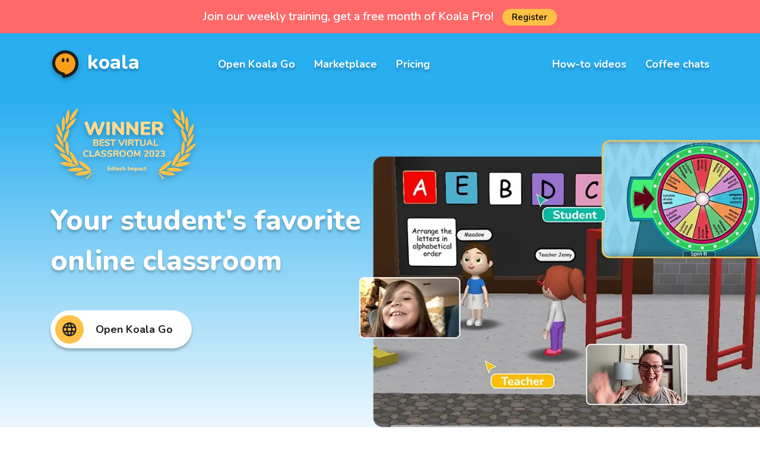

--- FILE ---
content_type: text/html; charset=utf-8
request_url: https://www.teachwithkoala.com/
body_size: 19994
content:
<!DOCTYPE html><html><head><meta charSet="utf-8"/><meta name="viewport" content="width=device-width"/><title>Teach with Koala | Goodbye Zoom Boredom</title><link rel="icon" href="/favicon.ico"/><meta name="title" content="Teach with Koala | Goodbye Zoom Boredom"/><meta name="description" content="Your student&#x27;s favorite online classroom. 24/7 live support. Co-browser. Gamified teaching environment. Worldwide invoicing. Interactive whiteboard."/><meta property="og:type" content="website"/><meta property="og:url" content="https://www.teachwithkoala.com"/><meta property="og:title" content="Teach with Koala | Goodbye Zoom Boredom"/><meta property="og:image" content="https://www.teachwithkoala.com/img/home/koala_thumb_image.png"/><meta property="og:description" content="Your student&#x27;s favorite online classroom. 24/7 live support. Co-browser. Gamified teaching environment. Worldwide invoicing. Interactive whiteboard."/><meta property="twitter:card" content="summary_large_image"/><meta property="twitter:url" content="https://www.teachwithkoala.com"/><meta property="twitter:title" content="Teach with Koala | Goodbye Zoom Boredom"/><meta property="twitter:description" content="Your student&#x27;s favorite online classroom. 24/7 live support. Co-browser. Gamified teaching environment. Worldwide invoicing. Interactive whiteboard."/><meta property="twitter:image" content="https://www.teachwithkoala.com/img/home/koala_thumb_image.png"/><meta name="next-head-count" content="17"/><link rel="preconnect" href="https://fonts.gstatic.com" crossorigin /><link rel="preload" href="/_next/static/css/1202ded8634af64d.css" as="style"/><link rel="stylesheet" href="/_next/static/css/1202ded8634af64d.css" data-n-g=""/><link rel="preload" href="/_next/static/css/91d437d93913fa82.css" as="style"/><link rel="stylesheet" href="/_next/static/css/91d437d93913fa82.css" data-n-p=""/><link rel="preload" href="/_next/static/css/0624e2ba4531d2ec.css" as="style"/><link rel="stylesheet" href="/_next/static/css/0624e2ba4531d2ec.css" data-n-p=""/><link rel="preload" href="/_next/static/css/870563a43d4aceb9.css" as="style"/><link rel="stylesheet" href="/_next/static/css/870563a43d4aceb9.css"/><link rel="preload" href="/_next/static/css/5c616c922516b017.css" as="style"/><link rel="stylesheet" href="/_next/static/css/5c616c922516b017.css"/><link rel="preload" href="/_next/static/css/c3f8e0826d46eaa9.css" as="style"/><link rel="stylesheet" href="/_next/static/css/c3f8e0826d46eaa9.css"/><link rel="preload" href="/_next/static/css/20e7aa9e4dd80766.css" as="style"/><link rel="stylesheet" href="/_next/static/css/20e7aa9e4dd80766.css"/><link rel="preload" href="/_next/static/css/5ce5b7fe03a9272f.css" as="style"/><link rel="stylesheet" href="/_next/static/css/5ce5b7fe03a9272f.css"/><link rel="preload" href="/_next/static/css/c033e73e16f82d08.css" as="style"/><link rel="stylesheet" href="/_next/static/css/c033e73e16f82d08.css"/><noscript data-n-css=""></noscript><script defer="" nomodule="" src="/_next/static/chunks/polyfills-c67a75d1b6f99dc8.js"></script><script defer="" src="/_next/static/chunks/7743.d321a72bde477ef2.js"></script><script defer="" src="/_next/static/chunks/4538.e70c0b9bd2232b32.js"></script><script defer="" src="/_next/static/chunks/8628.e2f5290f9b33e3b0.js"></script><script defer="" src="/_next/static/chunks/1583.6ccc4096a27b8a48.js"></script><script defer="" src="/_next/static/chunks/4558.ec6a492f7e039a56.js"></script><script defer="" src="/_next/static/chunks/7578-d1cc7a165a6eed04.js"></script><script defer="" src="/_next/static/chunks/05d954cf.5bd83f05717422c8.js"></script><script defer="" src="/_next/static/chunks/3460.186a850dfb6834e1.js"></script><script defer="" src="/_next/static/chunks/7480.f4db6fe1e59c4f62.js"></script><script src="/_next/static/chunks/webpack-8913c8d6efae9b16.js" defer=""></script><script src="/_next/static/chunks/framework-79bce4a3a540b080.js" defer=""></script><script src="/_next/static/chunks/main-55a3afe728bfd82e.js" defer=""></script><script src="/_next/static/chunks/pages/_app-2b7f2dcda27d178d.js" defer=""></script><script src="/_next/static/chunks/1bfc9850-3e9269933715ecff.js" defer=""></script><script src="/_next/static/chunks/7726-c129fa224cd1a837.js" defer=""></script><script src="/_next/static/chunks/9434-83b0cf2152955a4f.js" defer=""></script><script src="/_next/static/chunks/pages/index-86ea22ae78cc0884.js" defer=""></script><script src="/_next/static/r3SOIRsMYwA1mYgfx81Mu/_buildManifest.js" defer=""></script><script src="/_next/static/r3SOIRsMYwA1mYgfx81Mu/_ssgManifest.js" defer=""></script><style data-href="https://fonts.googleapis.com/css?family=Nunito:300,400,500,600,700,800,900&display=swap">@font-face{font-family:'Nunito';font-style:normal;font-weight:300;font-display:swap;src:url(https://fonts.gstatic.com/s/nunito/v31/XRXI3I6Li01BKofiOc5wtlZ2di8HDOUhdTQ3iQ.woff) format('woff')}@font-face{font-family:'Nunito';font-style:normal;font-weight:400;font-display:swap;src:url(https://fonts.gstatic.com/s/nunito/v31/XRXI3I6Li01BKofiOc5wtlZ2di8HDLshdTQ3iQ.woff) format('woff')}@font-face{font-family:'Nunito';font-style:normal;font-weight:500;font-display:swap;src:url(https://fonts.gstatic.com/s/nunito/v31/XRXI3I6Li01BKofiOc5wtlZ2di8HDIkhdTQ3iQ.woff) format('woff')}@font-face{font-family:'Nunito';font-style:normal;font-weight:600;font-display:swap;src:url(https://fonts.gstatic.com/s/nunito/v31/XRXI3I6Li01BKofiOc5wtlZ2di8HDGUmdTQ3iQ.woff) format('woff')}@font-face{font-family:'Nunito';font-style:normal;font-weight:700;font-display:swap;src:url(https://fonts.gstatic.com/s/nunito/v31/XRXI3I6Li01BKofiOc5wtlZ2di8HDFwmdTQ3iQ.woff) format('woff')}@font-face{font-family:'Nunito';font-style:normal;font-weight:800;font-display:swap;src:url(https://fonts.gstatic.com/s/nunito/v31/XRXI3I6Li01BKofiOc5wtlZ2di8HDDsmdTQ3iQ.woff) format('woff')}@font-face{font-family:'Nunito';font-style:normal;font-weight:900;font-display:swap;src:url(https://fonts.gstatic.com/s/nunito/v31/XRXI3I6Li01BKofiOc5wtlZ2di8HDBImdTQ3iQ.woff) format('woff')}@font-face{font-family:'Nunito';font-style:normal;font-weight:300;font-display:swap;src:url(https://fonts.gstatic.com/s/nunito/v31/XRXV3I6Li01BKofIOOaBTMnFcQIG.woff2) format('woff2');unicode-range:U+0460-052F,U+1C80-1C8A,U+20B4,U+2DE0-2DFF,U+A640-A69F,U+FE2E-FE2F}@font-face{font-family:'Nunito';font-style:normal;font-weight:300;font-display:swap;src:url(https://fonts.gstatic.com/s/nunito/v31/XRXV3I6Li01BKofIMeaBTMnFcQIG.woff2) format('woff2');unicode-range:U+0301,U+0400-045F,U+0490-0491,U+04B0-04B1,U+2116}@font-face{font-family:'Nunito';font-style:normal;font-weight:300;font-display:swap;src:url(https://fonts.gstatic.com/s/nunito/v31/XRXV3I6Li01BKofIOuaBTMnFcQIG.woff2) format('woff2');unicode-range:U+0102-0103,U+0110-0111,U+0128-0129,U+0168-0169,U+01A0-01A1,U+01AF-01B0,U+0300-0301,U+0303-0304,U+0308-0309,U+0323,U+0329,U+1EA0-1EF9,U+20AB}@font-face{font-family:'Nunito';font-style:normal;font-weight:300;font-display:swap;src:url(https://fonts.gstatic.com/s/nunito/v31/XRXV3I6Li01BKofIO-aBTMnFcQIG.woff2) format('woff2');unicode-range:U+0100-02BA,U+02BD-02C5,U+02C7-02CC,U+02CE-02D7,U+02DD-02FF,U+0304,U+0308,U+0329,U+1D00-1DBF,U+1E00-1E9F,U+1EF2-1EFF,U+2020,U+20A0-20AB,U+20AD-20C0,U+2113,U+2C60-2C7F,U+A720-A7FF}@font-face{font-family:'Nunito';font-style:normal;font-weight:300;font-display:swap;src:url(https://fonts.gstatic.com/s/nunito/v31/XRXV3I6Li01BKofINeaBTMnFcQ.woff2) format('woff2');unicode-range:U+0000-00FF,U+0131,U+0152-0153,U+02BB-02BC,U+02C6,U+02DA,U+02DC,U+0304,U+0308,U+0329,U+2000-206F,U+20AC,U+2122,U+2191,U+2193,U+2212,U+2215,U+FEFF,U+FFFD}@font-face{font-family:'Nunito';font-style:normal;font-weight:400;font-display:swap;src:url(https://fonts.gstatic.com/s/nunito/v31/XRXV3I6Li01BKofIOOaBTMnFcQIG.woff2) format('woff2');unicode-range:U+0460-052F,U+1C80-1C8A,U+20B4,U+2DE0-2DFF,U+A640-A69F,U+FE2E-FE2F}@font-face{font-family:'Nunito';font-style:normal;font-weight:400;font-display:swap;src:url(https://fonts.gstatic.com/s/nunito/v31/XRXV3I6Li01BKofIMeaBTMnFcQIG.woff2) format('woff2');unicode-range:U+0301,U+0400-045F,U+0490-0491,U+04B0-04B1,U+2116}@font-face{font-family:'Nunito';font-style:normal;font-weight:400;font-display:swap;src:url(https://fonts.gstatic.com/s/nunito/v31/XRXV3I6Li01BKofIOuaBTMnFcQIG.woff2) format('woff2');unicode-range:U+0102-0103,U+0110-0111,U+0128-0129,U+0168-0169,U+01A0-01A1,U+01AF-01B0,U+0300-0301,U+0303-0304,U+0308-0309,U+0323,U+0329,U+1EA0-1EF9,U+20AB}@font-face{font-family:'Nunito';font-style:normal;font-weight:400;font-display:swap;src:url(https://fonts.gstatic.com/s/nunito/v31/XRXV3I6Li01BKofIO-aBTMnFcQIG.woff2) format('woff2');unicode-range:U+0100-02BA,U+02BD-02C5,U+02C7-02CC,U+02CE-02D7,U+02DD-02FF,U+0304,U+0308,U+0329,U+1D00-1DBF,U+1E00-1E9F,U+1EF2-1EFF,U+2020,U+20A0-20AB,U+20AD-20C0,U+2113,U+2C60-2C7F,U+A720-A7FF}@font-face{font-family:'Nunito';font-style:normal;font-weight:400;font-display:swap;src:url(https://fonts.gstatic.com/s/nunito/v31/XRXV3I6Li01BKofINeaBTMnFcQ.woff2) format('woff2');unicode-range:U+0000-00FF,U+0131,U+0152-0153,U+02BB-02BC,U+02C6,U+02DA,U+02DC,U+0304,U+0308,U+0329,U+2000-206F,U+20AC,U+2122,U+2191,U+2193,U+2212,U+2215,U+FEFF,U+FFFD}@font-face{font-family:'Nunito';font-style:normal;font-weight:500;font-display:swap;src:url(https://fonts.gstatic.com/s/nunito/v31/XRXV3I6Li01BKofIOOaBTMnFcQIG.woff2) format('woff2');unicode-range:U+0460-052F,U+1C80-1C8A,U+20B4,U+2DE0-2DFF,U+A640-A69F,U+FE2E-FE2F}@font-face{font-family:'Nunito';font-style:normal;font-weight:500;font-display:swap;src:url(https://fonts.gstatic.com/s/nunito/v31/XRXV3I6Li01BKofIMeaBTMnFcQIG.woff2) format('woff2');unicode-range:U+0301,U+0400-045F,U+0490-0491,U+04B0-04B1,U+2116}@font-face{font-family:'Nunito';font-style:normal;font-weight:500;font-display:swap;src:url(https://fonts.gstatic.com/s/nunito/v31/XRXV3I6Li01BKofIOuaBTMnFcQIG.woff2) format('woff2');unicode-range:U+0102-0103,U+0110-0111,U+0128-0129,U+0168-0169,U+01A0-01A1,U+01AF-01B0,U+0300-0301,U+0303-0304,U+0308-0309,U+0323,U+0329,U+1EA0-1EF9,U+20AB}@font-face{font-family:'Nunito';font-style:normal;font-weight:500;font-display:swap;src:url(https://fonts.gstatic.com/s/nunito/v31/XRXV3I6Li01BKofIO-aBTMnFcQIG.woff2) format('woff2');unicode-range:U+0100-02BA,U+02BD-02C5,U+02C7-02CC,U+02CE-02D7,U+02DD-02FF,U+0304,U+0308,U+0329,U+1D00-1DBF,U+1E00-1E9F,U+1EF2-1EFF,U+2020,U+20A0-20AB,U+20AD-20C0,U+2113,U+2C60-2C7F,U+A720-A7FF}@font-face{font-family:'Nunito';font-style:normal;font-weight:500;font-display:swap;src:url(https://fonts.gstatic.com/s/nunito/v31/XRXV3I6Li01BKofINeaBTMnFcQ.woff2) format('woff2');unicode-range:U+0000-00FF,U+0131,U+0152-0153,U+02BB-02BC,U+02C6,U+02DA,U+02DC,U+0304,U+0308,U+0329,U+2000-206F,U+20AC,U+2122,U+2191,U+2193,U+2212,U+2215,U+FEFF,U+FFFD}@font-face{font-family:'Nunito';font-style:normal;font-weight:600;font-display:swap;src:url(https://fonts.gstatic.com/s/nunito/v31/XRXV3I6Li01BKofIOOaBTMnFcQIG.woff2) format('woff2');unicode-range:U+0460-052F,U+1C80-1C8A,U+20B4,U+2DE0-2DFF,U+A640-A69F,U+FE2E-FE2F}@font-face{font-family:'Nunito';font-style:normal;font-weight:600;font-display:swap;src:url(https://fonts.gstatic.com/s/nunito/v31/XRXV3I6Li01BKofIMeaBTMnFcQIG.woff2) format('woff2');unicode-range:U+0301,U+0400-045F,U+0490-0491,U+04B0-04B1,U+2116}@font-face{font-family:'Nunito';font-style:normal;font-weight:600;font-display:swap;src:url(https://fonts.gstatic.com/s/nunito/v31/XRXV3I6Li01BKofIOuaBTMnFcQIG.woff2) format('woff2');unicode-range:U+0102-0103,U+0110-0111,U+0128-0129,U+0168-0169,U+01A0-01A1,U+01AF-01B0,U+0300-0301,U+0303-0304,U+0308-0309,U+0323,U+0329,U+1EA0-1EF9,U+20AB}@font-face{font-family:'Nunito';font-style:normal;font-weight:600;font-display:swap;src:url(https://fonts.gstatic.com/s/nunito/v31/XRXV3I6Li01BKofIO-aBTMnFcQIG.woff2) format('woff2');unicode-range:U+0100-02BA,U+02BD-02C5,U+02C7-02CC,U+02CE-02D7,U+02DD-02FF,U+0304,U+0308,U+0329,U+1D00-1DBF,U+1E00-1E9F,U+1EF2-1EFF,U+2020,U+20A0-20AB,U+20AD-20C0,U+2113,U+2C60-2C7F,U+A720-A7FF}@font-face{font-family:'Nunito';font-style:normal;font-weight:600;font-display:swap;src:url(https://fonts.gstatic.com/s/nunito/v31/XRXV3I6Li01BKofINeaBTMnFcQ.woff2) format('woff2');unicode-range:U+0000-00FF,U+0131,U+0152-0153,U+02BB-02BC,U+02C6,U+02DA,U+02DC,U+0304,U+0308,U+0329,U+2000-206F,U+20AC,U+2122,U+2191,U+2193,U+2212,U+2215,U+FEFF,U+FFFD}@font-face{font-family:'Nunito';font-style:normal;font-weight:700;font-display:swap;src:url(https://fonts.gstatic.com/s/nunito/v31/XRXV3I6Li01BKofIOOaBTMnFcQIG.woff2) format('woff2');unicode-range:U+0460-052F,U+1C80-1C8A,U+20B4,U+2DE0-2DFF,U+A640-A69F,U+FE2E-FE2F}@font-face{font-family:'Nunito';font-style:normal;font-weight:700;font-display:swap;src:url(https://fonts.gstatic.com/s/nunito/v31/XRXV3I6Li01BKofIMeaBTMnFcQIG.woff2) format('woff2');unicode-range:U+0301,U+0400-045F,U+0490-0491,U+04B0-04B1,U+2116}@font-face{font-family:'Nunito';font-style:normal;font-weight:700;font-display:swap;src:url(https://fonts.gstatic.com/s/nunito/v31/XRXV3I6Li01BKofIOuaBTMnFcQIG.woff2) format('woff2');unicode-range:U+0102-0103,U+0110-0111,U+0128-0129,U+0168-0169,U+01A0-01A1,U+01AF-01B0,U+0300-0301,U+0303-0304,U+0308-0309,U+0323,U+0329,U+1EA0-1EF9,U+20AB}@font-face{font-family:'Nunito';font-style:normal;font-weight:700;font-display:swap;src:url(https://fonts.gstatic.com/s/nunito/v31/XRXV3I6Li01BKofIO-aBTMnFcQIG.woff2) format('woff2');unicode-range:U+0100-02BA,U+02BD-02C5,U+02C7-02CC,U+02CE-02D7,U+02DD-02FF,U+0304,U+0308,U+0329,U+1D00-1DBF,U+1E00-1E9F,U+1EF2-1EFF,U+2020,U+20A0-20AB,U+20AD-20C0,U+2113,U+2C60-2C7F,U+A720-A7FF}@font-face{font-family:'Nunito';font-style:normal;font-weight:700;font-display:swap;src:url(https://fonts.gstatic.com/s/nunito/v31/XRXV3I6Li01BKofINeaBTMnFcQ.woff2) format('woff2');unicode-range:U+0000-00FF,U+0131,U+0152-0153,U+02BB-02BC,U+02C6,U+02DA,U+02DC,U+0304,U+0308,U+0329,U+2000-206F,U+20AC,U+2122,U+2191,U+2193,U+2212,U+2215,U+FEFF,U+FFFD}@font-face{font-family:'Nunito';font-style:normal;font-weight:800;font-display:swap;src:url(https://fonts.gstatic.com/s/nunito/v31/XRXV3I6Li01BKofIOOaBTMnFcQIG.woff2) format('woff2');unicode-range:U+0460-052F,U+1C80-1C8A,U+20B4,U+2DE0-2DFF,U+A640-A69F,U+FE2E-FE2F}@font-face{font-family:'Nunito';font-style:normal;font-weight:800;font-display:swap;src:url(https://fonts.gstatic.com/s/nunito/v31/XRXV3I6Li01BKofIMeaBTMnFcQIG.woff2) format('woff2');unicode-range:U+0301,U+0400-045F,U+0490-0491,U+04B0-04B1,U+2116}@font-face{font-family:'Nunito';font-style:normal;font-weight:800;font-display:swap;src:url(https://fonts.gstatic.com/s/nunito/v31/XRXV3I6Li01BKofIOuaBTMnFcQIG.woff2) format('woff2');unicode-range:U+0102-0103,U+0110-0111,U+0128-0129,U+0168-0169,U+01A0-01A1,U+01AF-01B0,U+0300-0301,U+0303-0304,U+0308-0309,U+0323,U+0329,U+1EA0-1EF9,U+20AB}@font-face{font-family:'Nunito';font-style:normal;font-weight:800;font-display:swap;src:url(https://fonts.gstatic.com/s/nunito/v31/XRXV3I6Li01BKofIO-aBTMnFcQIG.woff2) format('woff2');unicode-range:U+0100-02BA,U+02BD-02C5,U+02C7-02CC,U+02CE-02D7,U+02DD-02FF,U+0304,U+0308,U+0329,U+1D00-1DBF,U+1E00-1E9F,U+1EF2-1EFF,U+2020,U+20A0-20AB,U+20AD-20C0,U+2113,U+2C60-2C7F,U+A720-A7FF}@font-face{font-family:'Nunito';font-style:normal;font-weight:800;font-display:swap;src:url(https://fonts.gstatic.com/s/nunito/v31/XRXV3I6Li01BKofINeaBTMnFcQ.woff2) format('woff2');unicode-range:U+0000-00FF,U+0131,U+0152-0153,U+02BB-02BC,U+02C6,U+02DA,U+02DC,U+0304,U+0308,U+0329,U+2000-206F,U+20AC,U+2122,U+2191,U+2193,U+2212,U+2215,U+FEFF,U+FFFD}@font-face{font-family:'Nunito';font-style:normal;font-weight:900;font-display:swap;src:url(https://fonts.gstatic.com/s/nunito/v31/XRXV3I6Li01BKofIOOaBTMnFcQIG.woff2) format('woff2');unicode-range:U+0460-052F,U+1C80-1C8A,U+20B4,U+2DE0-2DFF,U+A640-A69F,U+FE2E-FE2F}@font-face{font-family:'Nunito';font-style:normal;font-weight:900;font-display:swap;src:url(https://fonts.gstatic.com/s/nunito/v31/XRXV3I6Li01BKofIMeaBTMnFcQIG.woff2) format('woff2');unicode-range:U+0301,U+0400-045F,U+0490-0491,U+04B0-04B1,U+2116}@font-face{font-family:'Nunito';font-style:normal;font-weight:900;font-display:swap;src:url(https://fonts.gstatic.com/s/nunito/v31/XRXV3I6Li01BKofIOuaBTMnFcQIG.woff2) format('woff2');unicode-range:U+0102-0103,U+0110-0111,U+0128-0129,U+0168-0169,U+01A0-01A1,U+01AF-01B0,U+0300-0301,U+0303-0304,U+0308-0309,U+0323,U+0329,U+1EA0-1EF9,U+20AB}@font-face{font-family:'Nunito';font-style:normal;font-weight:900;font-display:swap;src:url(https://fonts.gstatic.com/s/nunito/v31/XRXV3I6Li01BKofIO-aBTMnFcQIG.woff2) format('woff2');unicode-range:U+0100-02BA,U+02BD-02C5,U+02C7-02CC,U+02CE-02D7,U+02DD-02FF,U+0304,U+0308,U+0329,U+1D00-1DBF,U+1E00-1E9F,U+1EF2-1EFF,U+2020,U+20A0-20AB,U+20AD-20C0,U+2113,U+2C60-2C7F,U+A720-A7FF}@font-face{font-family:'Nunito';font-style:normal;font-weight:900;font-display:swap;src:url(https://fonts.gstatic.com/s/nunito/v31/XRXV3I6Li01BKofINeaBTMnFcQ.woff2) format('woff2');unicode-range:U+0000-00FF,U+0131,U+0152-0153,U+02BB-02BC,U+02C6,U+02DA,U+02DC,U+0304,U+0308,U+0329,U+2000-206F,U+20AC,U+2122,U+2191,U+2193,U+2212,U+2215,U+FEFF,U+FFFD}</style></head><body><div id="__next" data-reactroot=""><div class="style__PageLayoutContainer-sc-16i3qhs-0 gblLbQ"><div class="banner_bar_bannerBar__pBrUt text-center w-100"><p class="banner_bar_message__T9hCh ft_20_600_white">Join our weekly training, get a free month of Koala Pro!   <a href="https://bit.ly/koala_beginner_training" target="_blank" rel="noopener noreferrer" class="banner_bar_link__kbMBj ft_20_600_black border_radius_100">Register</a></p></div><div class="banner"></div><nav class="style__NavigationBarContainer-sc-1i8b7ex-0 fgJwwH header-container navbar navbar-expand-lg navbar-light"><div class="container"><a href="/" class="ft_33_800_white koala-logo-wrapper navbar-brand"><div class="koala-logo-icon"><span style="box-sizing:border-box;display:block;overflow:hidden;width:initial;height:initial;background:none;opacity:1;border:0;margin:0;padding:0;position:relative"><span style="box-sizing:border-box;display:block;width:initial;height:initial;background:none;opacity:1;border:0;margin:0;padding:0;padding-top:100%"></span><img alt="logo" src="[data-uri]" decoding="async" data-nimg="responsive" style="position:absolute;top:0;left:0;bottom:0;right:0;box-sizing:border-box;padding:0;border:none;margin:auto;display:block;width:0;height:0;min-width:100%;max-width:100%;min-height:100%;max-height:100%"/><noscript><img alt="logo" sizes="100vw" srcSet="/img/icons/koala-logo-icon.svg 640w, /img/icons/koala-logo-icon.svg 750w, /img/icons/koala-logo-icon.svg 828w, /img/icons/koala-logo-icon.svg 1080w, /img/icons/koala-logo-icon.svg 1200w, /img/icons/koala-logo-icon.svg 1920w, /img/icons/koala-logo-icon.svg 2048w, /img/icons/koala-logo-icon.svg 3840w" src="/img/icons/koala-logo-icon.svg" decoding="async" data-nimg="responsive" style="position:absolute;top:0;left:0;bottom:0;right:0;box-sizing:border-box;padding:0;border:none;margin:auto;display:block;width:0;height:0;min-width:100%;max-width:100%;min-height:100%;max-height:100%" loading="lazy"/></noscript></span></div>koala</a><button aria-controls="basic-navbar-nav" type="button" aria-label="Toggle navigation" class="navbar-toggler collapsed"><div class="colapsed-menu-icon"><span style="box-sizing:border-box;display:block;overflow:hidden;width:initial;height:initial;background:none;opacity:1;border:0;margin:0;padding:0;position:relative"><span style="box-sizing:border-box;display:block;width:initial;height:initial;background:none;opacity:1;border:0;margin:0;padding:0;padding-top:100%"></span><img alt="menu" src="[data-uri]" decoding="async" data-nimg="responsive" style="position:absolute;top:0;left:0;bottom:0;right:0;box-sizing:border-box;padding:0;border:none;margin:auto;display:block;width:0;height:0;min-width:100%;max-width:100%;min-height:100%;max-height:100%"/><noscript><img alt="menu" sizes="100vw" srcSet="/img/icons/open-drawer.svg 640w, /img/icons/open-drawer.svg 750w, /img/icons/open-drawer.svg 828w, /img/icons/open-drawer.svg 1080w, /img/icons/open-drawer.svg 1200w, /img/icons/open-drawer.svg 1920w, /img/icons/open-drawer.svg 2048w, /img/icons/open-drawer.svg 3840w" src="/img/icons/open-drawer.svg" decoding="async" data-nimg="responsive" style="position:absolute;top:0;left:0;bottom:0;right:0;box-sizing:border-box;padding:0;border:none;margin:auto;display:block;width:0;height:0;min-width:100%;max-width:100%;min-height:100%;max-height:100%" loading="lazy"/></noscript></span></div></button><div class="d-none d-lg-block navbar-collapse collapse" id="basic-navbar-nav"><div class="mh-auto navbar-nav"><a target="_blank" class="ft_18_bold_white_shadow" href="https://classroom.teachwithkoala.com">Open Koala Go</a><a class="ft_18_bold_white_shadow" href="/go-marketplace">Marketplace</a><a class="ft_18_bold_white_shadow" href="/go-marketplace/profile/upgrade-plan">Pricing</a></div><div class="right navbar-nav"><a class="ft_18_bold_white_shadow" href="/how-to-videos">How-to videos</a><a class="ft_18_bold_white_shadow" href="https://www.koala-classroom.com/webinars">Coffee chats</a></div></div></div></nav><div class="page-content"><div class="summary_summary__ZH5Bv"><div class="summary_intro__lwLFs container"><div class="summary_intro_container__7QCnK"><div class="summary_description__p1Vfa pos-relative"><div class="summary_bestWinnerLogo__Pt1fy"><span style="box-sizing:border-box;display:block;overflow:hidden;width:initial;height:initial;background:none;opacity:1;border:0;margin:0;padding:0;position:relative"><span style="box-sizing:border-box;display:block;width:initial;height:initial;background:none;opacity:1;border:0;margin:0;padding:0;padding-top:100%"></span><img alt="winner" src="[data-uri]" decoding="async" data-nimg="responsive" style="position:absolute;top:0;left:0;bottom:0;right:0;box-sizing:border-box;padding:0;border:none;margin:auto;display:block;width:0;height:0;min-width:100%;max-width:100%;min-height:100%;max-height:100%"/><noscript><img alt="winner" sizes="100vw" srcSet="/_next/image?url=%2Fimg%2Fhome%2Fbest_winner.webp&amp;w=640&amp;q=75 640w, /_next/image?url=%2Fimg%2Fhome%2Fbest_winner.webp&amp;w=750&amp;q=75 750w, /_next/image?url=%2Fimg%2Fhome%2Fbest_winner.webp&amp;w=828&amp;q=75 828w, /_next/image?url=%2Fimg%2Fhome%2Fbest_winner.webp&amp;w=1080&amp;q=75 1080w, /_next/image?url=%2Fimg%2Fhome%2Fbest_winner.webp&amp;w=1200&amp;q=75 1200w, /_next/image?url=%2Fimg%2Fhome%2Fbest_winner.webp&amp;w=1920&amp;q=75 1920w, /_next/image?url=%2Fimg%2Fhome%2Fbest_winner.webp&amp;w=2048&amp;q=75 2048w, /_next/image?url=%2Fimg%2Fhome%2Fbest_winner.webp&amp;w=3840&amp;q=75 3840w" src="/_next/image?url=%2Fimg%2Fhome%2Fbest_winner.webp&amp;w=3840&amp;q=75" decoding="async" data-nimg="responsive" style="position:absolute;top:0;left:0;bottom:0;right:0;box-sizing:border-box;padding:0;border:none;margin:auto;display:block;width:0;height:0;min-width:100%;max-width:100%;min-height:100%;max-height:100%" loading="lazy"/></noscript></span></div><h1 class="mb-24 ft_48_700_white">Your student&#x27;s favorite online classroom</h1><div class="summary_btn_summary_group__AQp5x row ft_20_regular_black"><a target="_blank" class="summary_btn_summary__E5Thc summary_download_app__UkEx_ btn ft_18_bold_dark bg_white_btn border_none flex-center" href="https://classroom.teachwithkoala.com?"><div class="summary_iconWrapper__sycN_ flex-center"><div class="summary_download_icon___JmiL img-responsive cursor-point"><span style="box-sizing:border-box;display:block;overflow:hidden;width:initial;height:initial;background:none;opacity:1;border:0;margin:0;padding:0;position:relative"><span style="box-sizing:border-box;display:block;width:initial;height:initial;background:none;opacity:1;border:0;margin:0;padding:0;padding-top:100%"></span><img alt="" src="[data-uri]" decoding="async" data-nimg="responsive" style="position:absolute;top:0;left:0;bottom:0;right:0;box-sizing:border-box;padding:0;border:none;margin:auto;display:block;width:0;height:0;min-width:100%;max-width:100%;min-height:100%;max-height:100%"/><noscript><img alt="" sizes="100vw" srcSet="/img/icons/browser-dark.svg 640w, /img/icons/browser-dark.svg 750w, /img/icons/browser-dark.svg 828w, /img/icons/browser-dark.svg 1080w, /img/icons/browser-dark.svg 1200w, /img/icons/browser-dark.svg 1920w, /img/icons/browser-dark.svg 2048w, /img/icons/browser-dark.svg 3840w" src="/img/icons/browser-dark.svg" decoding="async" data-nimg="responsive" style="position:absolute;top:0;left:0;bottom:0;right:0;box-sizing:border-box;padding:0;border:none;margin:auto;display:block;width:0;height:0;min-width:100%;max-width:100%;min-height:100%;max-height:100%" loading="lazy"/></noscript></span></div></div>Open Koala Go</a></div></div><div class="summary_video_container__ouxhu pos-relative"><div class="summary_summaryImg__OqBYl"><span style="box-sizing:border-box;display:block;overflow:hidden;width:initial;height:initial;background:none;opacity:1;border:0;margin:0;padding:0;position:relative"><span style="box-sizing:border-box;display:block;width:initial;height:initial;background:none;opacity:1;border:0;margin:0;padding:0;padding-top:66.66666666666666%"></span><img alt="summary" src="[data-uri]" decoding="async" data-nimg="responsive" style="position:absolute;top:0;left:0;bottom:0;right:0;box-sizing:border-box;padding:0;border:none;margin:auto;display:block;width:0;height:0;min-width:100%;max-width:100%;min-height:100%;max-height:100%"/><noscript><img alt="summary" sizes="100vw" srcSet="/_next/image?url=%2Fimg%2Fhome%2Fkoala_go_screenshot_1.webp&amp;w=640&amp;q=75 640w, /_next/image?url=%2Fimg%2Fhome%2Fkoala_go_screenshot_1.webp&amp;w=750&amp;q=75 750w, /_next/image?url=%2Fimg%2Fhome%2Fkoala_go_screenshot_1.webp&amp;w=828&amp;q=75 828w, /_next/image?url=%2Fimg%2Fhome%2Fkoala_go_screenshot_1.webp&amp;w=1080&amp;q=75 1080w, /_next/image?url=%2Fimg%2Fhome%2Fkoala_go_screenshot_1.webp&amp;w=1200&amp;q=75 1200w, /_next/image?url=%2Fimg%2Fhome%2Fkoala_go_screenshot_1.webp&amp;w=1920&amp;q=75 1920w, /_next/image?url=%2Fimg%2Fhome%2Fkoala_go_screenshot_1.webp&amp;w=2048&amp;q=75 2048w, /_next/image?url=%2Fimg%2Fhome%2Fkoala_go_screenshot_1.webp&amp;w=3840&amp;q=75 3840w" src="/_next/image?url=%2Fimg%2Fhome%2Fkoala_go_screenshot_1.webp&amp;w=3840&amp;q=75" decoding="async" data-nimg="responsive" style="position:absolute;top:0;left:0;bottom:0;right:0;box-sizing:border-box;padding:0;border:none;margin:auto;display:block;width:0;height:0;min-width:100%;max-width:100%;min-height:100%;max-height:100%" loading="lazy"/></noscript></span></div><div class="summary_summaryImg__OqBYl summary_forMobile__acuXn"><span style="box-sizing:border-box;display:block;overflow:hidden;width:initial;height:initial;background:none;opacity:1;border:0;margin:0;padding:0;position:relative"><span style="box-sizing:border-box;display:block;width:initial;height:initial;background:none;opacity:1;border:0;margin:0;padding:0;padding-top:66.66666666666666%"></span><img alt="summary" src="[data-uri]" decoding="async" data-nimg="responsive" style="position:absolute;top:0;left:0;bottom:0;right:0;box-sizing:border-box;padding:0;border:none;margin:auto;display:block;width:0;height:0;min-width:100%;max-width:100%;min-height:100%;max-height:100%;object-fit:cover"/><noscript><img alt="summary" sizes="100vw" srcSet="/_next/image?url=%2Fimg%2Fhome%2Fkoala_go_screenshot_1.webp&amp;w=640&amp;q=75 640w, /_next/image?url=%2Fimg%2Fhome%2Fkoala_go_screenshot_1.webp&amp;w=750&amp;q=75 750w, /_next/image?url=%2Fimg%2Fhome%2Fkoala_go_screenshot_1.webp&amp;w=828&amp;q=75 828w, /_next/image?url=%2Fimg%2Fhome%2Fkoala_go_screenshot_1.webp&amp;w=1080&amp;q=75 1080w, /_next/image?url=%2Fimg%2Fhome%2Fkoala_go_screenshot_1.webp&amp;w=1200&amp;q=75 1200w, /_next/image?url=%2Fimg%2Fhome%2Fkoala_go_screenshot_1.webp&amp;w=1920&amp;q=75 1920w, /_next/image?url=%2Fimg%2Fhome%2Fkoala_go_screenshot_1.webp&amp;w=2048&amp;q=75 2048w, /_next/image?url=%2Fimg%2Fhome%2Fkoala_go_screenshot_1.webp&amp;w=3840&amp;q=75 3840w" src="/_next/image?url=%2Fimg%2Fhome%2Fkoala_go_screenshot_1.webp&amp;w=3840&amp;q=75" decoding="async" data-nimg="responsive" style="position:absolute;top:0;left:0;bottom:0;right:0;box-sizing:border-box;padding:0;border:none;margin:auto;display:block;width:0;height:0;min-width:100%;max-width:100%;min-height:100%;max-height:100%;object-fit:cover" loading="lazy"/></noscript></span></div></div></div></div></div><div class="how_it_works_how_it_works__HY8V3"><div class="container"><div class="how_it_works_register__qpE0k pos-relative"><div class="how_it_works_left_icon__kKJ78 img-responsive position-absolute"><span style="box-sizing:border-box;display:block;overflow:hidden;width:initial;height:initial;background:none;opacity:1;border:0;margin:0;padding:0;position:relative"><span style="box-sizing:border-box;display:block;width:initial;height:initial;background:none;opacity:1;border:0;margin:0;padding:0;padding-top:92.40506329113924%"></span><img alt="" src="[data-uri]" decoding="async" data-nimg="responsive" style="position:absolute;top:0;left:0;bottom:0;right:0;box-sizing:border-box;padding:0;border:none;margin:auto;display:block;width:0;height:0;min-width:100%;max-width:100%;min-height:100%;max-height:100%"/><noscript><img alt="" sizes="100vw" srcSet="/img/icons/star.svg 640w, /img/icons/star.svg 750w, /img/icons/star.svg 828w, /img/icons/star.svg 1080w, /img/icons/star.svg 1200w, /img/icons/star.svg 1920w, /img/icons/star.svg 2048w, /img/icons/star.svg 3840w" src="/img/icons/star.svg" decoding="async" data-nimg="responsive" style="position:absolute;top:0;left:0;bottom:0;right:0;box-sizing:border-box;padding:0;border:none;margin:auto;display:block;width:0;height:0;min-width:100%;max-width:100%;min-height:100%;max-height:100%" loading="lazy"/></noscript></span></div><div class="how_it_works_right_icon__7P8G1 img-responsive position-absolute"><span style="box-sizing:border-box;display:block;overflow:hidden;width:initial;height:initial;background:none;opacity:1;border:0;margin:0;padding:0;position:relative"><span style="box-sizing:border-box;display:block;width:initial;height:initial;background:none;opacity:1;border:0;margin:0;padding:0;padding-top:107.46268656716418%"></span><img alt="" src="[data-uri]" decoding="async" data-nimg="responsive" style="position:absolute;top:0;left:0;bottom:0;right:0;box-sizing:border-box;padding:0;border:none;margin:auto;display:block;width:0;height:0;min-width:100%;max-width:100%;min-height:100%;max-height:100%"/><noscript><img alt="" sizes="100vw" srcSet="/img/icons/star-green.svg 640w, /img/icons/star-green.svg 750w, /img/icons/star-green.svg 828w, /img/icons/star-green.svg 1080w, /img/icons/star-green.svg 1200w, /img/icons/star-green.svg 1920w, /img/icons/star-green.svg 2048w, /img/icons/star-green.svg 3840w" src="/img/icons/star-green.svg" decoding="async" data-nimg="responsive" style="position:absolute;top:0;left:0;bottom:0;right:0;box-sizing:border-box;padding:0;border:none;margin:auto;display:block;width:0;height:0;min-width:100%;max-width:100%;min-height:100%;max-height:100%" loading="lazy"/></noscript></span></div><div class="how_it_works_description__Cw9GO text-center"><p class="ft_24_regular_gray">Want to learn more about Koala?</p><h2 class="ft_40_bold_dark">Register to our weekly live Koala demo</h2></div><div class="flex-center"><a target="_blank" class="how_it_works_register_training_btn__4MS0b btn ft_18_bold_dark bg_yellow_btn" href="https://bit.ly/koala_beginner_training">Register Now</a></div></div></div></div><div class="possibilities_possibilities__LAOgl"><div class="container"><div class="possibilities_section_title__uBqDE"><h2 class="text-center ft_52_800_dark">Koala Possibilities</h2><p class="ft_24_600_gray text-center">Teacher &amp; kid friendly</p></div><div class="possibilities_item_row__GHU1q align-items-center bg_blue_light row"><div class="col-lg-5 col-md-12 order-lg-last"><div class="possibilities_block_thumb__g4AFW possibilities_video__u0zL7 pos-absolute"><span style="box-sizing:border-box;display:block;overflow:hidden;width:initial;height:initial;background:none;opacity:1;border:0;margin:0;padding:0;position:relative"><span style="box-sizing:border-box;display:block;width:initial;height:initial;background:none;opacity:1;border:0;margin:0;padding:0;padding-top:100%"></span><img alt="" src="[data-uri]" decoding="async" data-nimg="responsive" style="position:absolute;top:0;left:0;bottom:0;right:0;box-sizing:border-box;padding:0;border:none;margin:auto;display:block;width:0;height:0;min-width:100%;max-width:100%;min-height:100%;max-height:100%;object-fit:cover"/><noscript><img alt="" sizes="100vw" srcSet="/_next/image?url=%2Fimg%2Fhome%2Finteractive_kid.webp&amp;w=640&amp;q=75 640w, /_next/image?url=%2Fimg%2Fhome%2Finteractive_kid.webp&amp;w=750&amp;q=75 750w, /_next/image?url=%2Fimg%2Fhome%2Finteractive_kid.webp&amp;w=828&amp;q=75 828w, /_next/image?url=%2Fimg%2Fhome%2Finteractive_kid.webp&amp;w=1080&amp;q=75 1080w, /_next/image?url=%2Fimg%2Fhome%2Finteractive_kid.webp&amp;w=1200&amp;q=75 1200w, /_next/image?url=%2Fimg%2Fhome%2Finteractive_kid.webp&amp;w=1920&amp;q=75 1920w, /_next/image?url=%2Fimg%2Fhome%2Finteractive_kid.webp&amp;w=2048&amp;q=75 2048w, /_next/image?url=%2Fimg%2Fhome%2Finteractive_kid.webp&amp;w=3840&amp;q=75 3840w" src="/_next/image?url=%2Fimg%2Fhome%2Finteractive_kid.webp&amp;w=3840&amp;q=75" decoding="async" data-nimg="responsive" style="position:absolute;top:0;left:0;bottom:0;right:0;box-sizing:border-box;padding:0;border:none;margin:auto;display:block;width:0;height:0;min-width:100%;max-width:100%;min-height:100%;max-height:100%;object-fit:cover" loading="lazy"/></noscript></span></div><div class="possibilities_img_container__MCi6U possibilities_left__aubuL"></div></div><div class="col-lg-7 col-md-12"><div class="possibilities_about_text__ZVWGl"><h3 class="ft_40_800_white">An interactive kid-friendly environment</h3><p class="ft_18_600_white">Koala is a fun and collaborative learning space where your students will excel and flourish.</p><a target="_blank" class="possibilities_see_how_work__kKEJf ft_18_600_white cursor-point" href="https://classroom.teachwithkoala.com">Open Koala Go</a><div class="possibilities_icon_group__dFw5s row"><div class="possibilities_icon_group_item__eJGZT flex-center"><div class="possibilities_icon_container__EqSg9 flex-center"><div class="possibilities_icon__096aR img-responsive cursor-point"><span style="box-sizing:border-box;display:block;overflow:hidden;width:initial;height:initial;background:none;opacity:1;border:0;margin:0;padding:0;position:relative"><span style="box-sizing:border-box;display:block;width:initial;height:initial;background:none;opacity:1;border:0;margin:0;padding:0;padding-top:100%"></span><img alt="" src="[data-uri]" decoding="async" data-nimg="responsive" style="position:absolute;top:0;left:0;bottom:0;right:0;box-sizing:border-box;padding:0;border:none;margin:auto;display:block;width:0;height:0;min-width:100%;max-width:100%;min-height:100%;max-height:100%"/><noscript><img alt="" sizes="100vw" srcSet="/img/icons/3d-room.svg 640w, /img/icons/3d-room.svg 750w, /img/icons/3d-room.svg 828w, /img/icons/3d-room.svg 1080w, /img/icons/3d-room.svg 1200w, /img/icons/3d-room.svg 1920w, /img/icons/3d-room.svg 2048w, /img/icons/3d-room.svg 3840w" src="/img/icons/3d-room.svg" decoding="async" data-nimg="responsive" style="position:absolute;top:0;left:0;bottom:0;right:0;box-sizing:border-box;padding:0;border:none;margin:auto;display:block;width:0;height:0;min-width:100%;max-width:100%;min-height:100%;max-height:100%" loading="lazy"/></noscript></span></div></div><div class="possibilities_icon_label__RJ6of ft_18_bold_white">3D room</div></div><div class="possibilities_icon_group_item__eJGZT flex-center"><div class="possibilities_icon_container__EqSg9 flex-center"><div class="possibilities_icon__096aR img-responsive cursor-point"><span style="box-sizing:border-box;display:block;overflow:hidden;width:initial;height:initial;background:none;opacity:1;border:0;margin:0;padding:0;position:relative"><span style="box-sizing:border-box;display:block;width:initial;height:initial;background:none;opacity:1;border:0;margin:0;padding:0;padding-top:100%"></span><img alt="" src="[data-uri]" decoding="async" data-nimg="responsive" style="position:absolute;top:0;left:0;bottom:0;right:0;box-sizing:border-box;padding:0;border:none;margin:auto;display:block;width:0;height:0;min-width:100%;max-width:100%;min-height:100%;max-height:100%"/><noscript><img alt="" sizes="100vw" srcSet="/img/icons/face.svg 640w, /img/icons/face.svg 750w, /img/icons/face.svg 828w, /img/icons/face.svg 1080w, /img/icons/face.svg 1200w, /img/icons/face.svg 1920w, /img/icons/face.svg 2048w, /img/icons/face.svg 3840w" src="/img/icons/face.svg" decoding="async" data-nimg="responsive" style="position:absolute;top:0;left:0;bottom:0;right:0;box-sizing:border-box;padding:0;border:none;margin:auto;display:block;width:0;height:0;min-width:100%;max-width:100%;min-height:100%;max-height:100%" loading="lazy"/></noscript></span></div></div><div class="possibilities_icon_label__RJ6of ft_18_bold_white">Avatars</div></div><div class="possibilities_icon_group_item__eJGZT flex-center"><div class="possibilities_icon_container__EqSg9 flex-center"><div class="img-responsive icon cursor-point possibilities_icon__096aR"><span style="box-sizing:border-box;display:block;overflow:hidden;width:initial;height:initial;background:none;opacity:1;border:0;margin:0;padding:0;position:relative"><span style="box-sizing:border-box;display:block;width:initial;height:initial;background:none;opacity:1;border:0;margin:0;padding:0;padding-top:100%"></span><img alt="" src="[data-uri]" decoding="async" data-nimg="responsive" style="position:absolute;top:0;left:0;bottom:0;right:0;box-sizing:border-box;padding:0;border:none;margin:auto;display:block;width:0;height:0;min-width:100%;max-width:100%;min-height:100%;max-height:100%"/><noscript><img alt="" sizes="100vw" srcSet="/img/icons/cam-on.svg 640w, /img/icons/cam-on.svg 750w, /img/icons/cam-on.svg 828w, /img/icons/cam-on.svg 1080w, /img/icons/cam-on.svg 1200w, /img/icons/cam-on.svg 1920w, /img/icons/cam-on.svg 2048w, /img/icons/cam-on.svg 3840w" src="/img/icons/cam-on.svg" decoding="async" data-nimg="responsive" style="position:absolute;top:0;left:0;bottom:0;right:0;box-sizing:border-box;padding:0;border:none;margin:auto;display:block;width:0;height:0;min-width:100%;max-width:100%;min-height:100%;max-height:100%" loading="lazy"/></noscript></span></div></div><div class="possibilities_icon_label__RJ6of ft_18_bold_white">Video-call</div></div></div></div></div></div><div class="possibilities_item_row__GHU1q align-items-center bg_green row"><div class="col-lg-5 col-md-12"><div class="possibilities_block_thumb__g4AFW possibilities_video__u0zL7 pos-absolute"><span style="box-sizing:border-box;display:block;overflow:hidden;width:initial;height:initial;background:none;opacity:1;border:0;margin:0;padding:0;position:relative"><span style="box-sizing:border-box;display:block;width:initial;height:initial;background:none;opacity:1;border:0;margin:0;padding:0;padding-top:100%"></span><img alt="" src="[data-uri]" decoding="async" data-nimg="responsive" style="position:absolute;top:0;left:0;bottom:0;right:0;box-sizing:border-box;padding:0;border:none;margin:auto;display:block;width:0;height:0;min-width:100%;max-width:100%;min-height:100%;max-height:100%;object-fit:cover"/><noscript><img alt="" sizes="100vw" srcSet="/_next/image?url=%2Fimg%2Fhome%2FteacherControl.webp&amp;w=640&amp;q=75 640w, /_next/image?url=%2Fimg%2Fhome%2FteacherControl.webp&amp;w=750&amp;q=75 750w, /_next/image?url=%2Fimg%2Fhome%2FteacherControl.webp&amp;w=828&amp;q=75 828w, /_next/image?url=%2Fimg%2Fhome%2FteacherControl.webp&amp;w=1080&amp;q=75 1080w, /_next/image?url=%2Fimg%2Fhome%2FteacherControl.webp&amp;w=1200&amp;q=75 1200w, /_next/image?url=%2Fimg%2Fhome%2FteacherControl.webp&amp;w=1920&amp;q=75 1920w, /_next/image?url=%2Fimg%2Fhome%2FteacherControl.webp&amp;w=2048&amp;q=75 2048w, /_next/image?url=%2Fimg%2Fhome%2FteacherControl.webp&amp;w=3840&amp;q=75 3840w" src="/_next/image?url=%2Fimg%2Fhome%2FteacherControl.webp&amp;w=3840&amp;q=75" decoding="async" data-nimg="responsive" style="position:absolute;top:0;left:0;bottom:0;right:0;box-sizing:border-box;padding:0;border:none;margin:auto;display:block;width:0;height:0;min-width:100%;max-width:100%;min-height:100%;max-height:100%;object-fit:cover" loading="lazy"/></noscript></span></div><div class="possibilities_img_container__MCi6U possibilities_right__4gqr_"></div></div><div class="col-lg-7 col-md-12"><div class="possibilities_about_text__ZVWGl"><h3 class="ft_40_800_white">Teacher Controls</h3><p class="ft_18_600_white">Koala Go gives teachers control over student permissions, from drawing to interacting with the co-browser.</p><a target="_blank" class="possibilities_see_how_work__kKEJf ft_18_600_white cursor-point" href="https://classroom.teachwithkoala.com">Open Koala Go</a><div class="possibilities_icon_group__dFw5s row"><div class="possibilities_icon_group_item__eJGZT flex-center"><div class="possibilities_icon_container__EqSg9 flex-center"><div class="possibilities_icon__096aR img-responsive cursor-point"><span style="box-sizing:border-box;display:block;overflow:hidden;width:initial;height:initial;background:none;opacity:1;border:0;margin:0;padding:0;position:relative"><span style="box-sizing:border-box;display:block;width:initial;height:initial;background:none;opacity:1;border:0;margin:0;padding:0;padding-top:100%"></span><img alt="" src="[data-uri]" decoding="async" data-nimg="responsive" style="position:absolute;top:0;left:0;bottom:0;right:0;box-sizing:border-box;padding:0;border:none;margin:auto;display:block;width:0;height:0;min-width:100%;max-width:100%;min-height:100%;max-height:100%"/><noscript><img alt="" sizes="100vw" srcSet="/img/icons/permissions.svg 640w, /img/icons/permissions.svg 750w, /img/icons/permissions.svg 828w, /img/icons/permissions.svg 1080w, /img/icons/permissions.svg 1200w, /img/icons/permissions.svg 1920w, /img/icons/permissions.svg 2048w, /img/icons/permissions.svg 3840w" src="/img/icons/permissions.svg" decoding="async" data-nimg="responsive" style="position:absolute;top:0;left:0;bottom:0;right:0;box-sizing:border-box;padding:0;border:none;margin:auto;display:block;width:0;height:0;min-width:100%;max-width:100%;min-height:100%;max-height:100%" loading="lazy"/></noscript></span></div></div><div class="possibilities_icon_label__RJ6of ft_18_bold_white">Student Permissions</div></div><div class="possibilities_icon_group_item__eJGZT flex-center"><div class="possibilities_icon_container__EqSg9 flex-center"><div class="possibilities_icon__096aR img-responsive cursor-point"><span style="box-sizing:border-box;display:block;overflow:hidden;width:initial;height:initial;background:none;opacity:1;border:0;margin:0;padding:0;position:relative"><span style="box-sizing:border-box;display:block;width:initial;height:initial;background:none;opacity:1;border:0;margin:0;padding:0;padding-top:100%"></span><img alt="" src="[data-uri]" decoding="async" data-nimg="responsive" style="position:absolute;top:0;left:0;bottom:0;right:0;box-sizing:border-box;padding:0;border:none;margin:auto;display:block;width:0;height:0;min-width:100%;max-width:100%;min-height:100%;max-height:100%"/><noscript><img alt="" sizes="100vw" srcSet="/img/icons/activities.svg 640w, /img/icons/activities.svg 750w, /img/icons/activities.svg 828w, /img/icons/activities.svg 1080w, /img/icons/activities.svg 1200w, /img/icons/activities.svg 1920w, /img/icons/activities.svg 2048w, /img/icons/activities.svg 3840w" src="/img/icons/activities.svg" decoding="async" data-nimg="responsive" style="position:absolute;top:0;left:0;bottom:0;right:0;box-sizing:border-box;padding:0;border:none;margin:auto;display:block;width:0;height:0;min-width:100%;max-width:100%;min-height:100%;max-height:100%" loading="lazy"/></noscript></span></div></div><div class="possibilities_icon_label__RJ6of ft_18_bold_white">Activities</div></div></div></div></div></div><div class="possibilities_item_row__GHU1q align-items-center bg_pink row"><div class="col-lg-5 col-md-12 order-lg-last"><div class="possibilities_block_thumb__g4AFW possibilities_video__u0zL7 pos-absolute"><span style="box-sizing:border-box;display:block;overflow:hidden;width:initial;height:initial;background:none;opacity:1;border:0;margin:0;padding:0;position:relative"><span style="box-sizing:border-box;display:block;width:initial;height:initial;background:none;opacity:1;border:0;margin:0;padding:0;padding-top:100%"></span><img alt="" src="[data-uri]" decoding="async" data-nimg="responsive" style="position:absolute;top:0;left:0;bottom:0;right:0;box-sizing:border-box;padding:0;border:none;margin:auto;display:block;width:0;height:0;min-width:100%;max-width:100%;min-height:100%;max-height:100%;object-fit:cover"/><noscript><img alt="" sizes="100vw" srcSet="/_next/image?url=%2Fimg%2Fhome%2Fone_place.webp&amp;w=640&amp;q=75 640w, /_next/image?url=%2Fimg%2Fhome%2Fone_place.webp&amp;w=750&amp;q=75 750w, /_next/image?url=%2Fimg%2Fhome%2Fone_place.webp&amp;w=828&amp;q=75 828w, /_next/image?url=%2Fimg%2Fhome%2Fone_place.webp&amp;w=1080&amp;q=75 1080w, /_next/image?url=%2Fimg%2Fhome%2Fone_place.webp&amp;w=1200&amp;q=75 1200w, /_next/image?url=%2Fimg%2Fhome%2Fone_place.webp&amp;w=1920&amp;q=75 1920w, /_next/image?url=%2Fimg%2Fhome%2Fone_place.webp&amp;w=2048&amp;q=75 2048w, /_next/image?url=%2Fimg%2Fhome%2Fone_place.webp&amp;w=3840&amp;q=75 3840w" src="/_next/image?url=%2Fimg%2Fhome%2Fone_place.webp&amp;w=3840&amp;q=75" decoding="async" data-nimg="responsive" style="position:absolute;top:0;left:0;bottom:0;right:0;box-sizing:border-box;padding:0;border:none;margin:auto;display:block;width:0;height:0;min-width:100%;max-width:100%;min-height:100%;max-height:100%;object-fit:cover" loading="lazy"/></noscript></span></div><div class="possibilities_img_container__MCi6U possibilities_left__aubuL"></div></div><div class="col-lg-7 col-md-12"><div class="possibilities_about_text__ZVWGl"><h3 class="ft_40_800_white">Everything in one place</h3><p class="ft_18_600_white">You can do everything with Koala - upload PDF&#x27;s and PPTs, invoice your clients or use your favorite websites such as Wordwall, Raz Kids, and Genially. </p><a target="_blank" class="possibilities_see_how_work__kKEJf ft_18_600_white cursor-point" href="https://classroom.teachwithkoala.com">Open Koala Go</a><div class="possibilities_icon_group__dFw5s row"><div class="possibilities_icon_group_item__eJGZT flex-center"><div class="possibilities_icon_container__EqSg9 flex-center"><div class="possibilities_icon__096aR img-responsive cursor-point"><span style="box-sizing:border-box;display:block;overflow:hidden;width:initial;height:initial;background:none;opacity:1;border:0;margin:0;padding:0;position:relative"><span style="box-sizing:border-box;display:block;width:initial;height:initial;background:none;opacity:1;border:0;margin:0;padding:0;padding-top:100%"></span><img alt="" src="[data-uri]" decoding="async" data-nimg="responsive" style="position:absolute;top:0;left:0;bottom:0;right:0;box-sizing:border-box;padding:0;border:none;margin:auto;display:block;width:0;height:0;min-width:100%;max-width:100%;min-height:100%;max-height:100%"/><noscript><img alt="" sizes="100vw" srcSet="/img/icons/brush-white.svg 640w, /img/icons/brush-white.svg 750w, /img/icons/brush-white.svg 828w, /img/icons/brush-white.svg 1080w, /img/icons/brush-white.svg 1200w, /img/icons/brush-white.svg 1920w, /img/icons/brush-white.svg 2048w, /img/icons/brush-white.svg 3840w" src="/img/icons/brush-white.svg" decoding="async" data-nimg="responsive" style="position:absolute;top:0;left:0;bottom:0;right:0;box-sizing:border-box;padding:0;border:none;margin:auto;display:block;width:0;height:0;min-width:100%;max-width:100%;min-height:100%;max-height:100%" loading="lazy"/></noscript></span></div></div><div class="possibilities_icon_label__RJ6of ft_18_bold_white">Whiteboard</div></div><div class="possibilities_icon_group_item__eJGZT flex-center"><div class="possibilities_icon_container__EqSg9 flex-center"><div class="possibilities_icon__096aR img-responsive cursor-point"><span style="box-sizing:border-box;display:block;overflow:hidden;width:initial;height:initial;background:none;opacity:1;border:0;margin:0;padding:0;position:relative"><span style="box-sizing:border-box;display:block;width:initial;height:initial;background:none;opacity:1;border:0;margin:0;padding:0;padding-top:100%"></span><img alt="" src="[data-uri]" decoding="async" data-nimg="responsive" style="position:absolute;top:0;left:0;bottom:0;right:0;box-sizing:border-box;padding:0;border:none;margin:auto;display:block;width:0;height:0;min-width:100%;max-width:100%;min-height:100%;max-height:100%"/><noscript><img alt="" sizes="100vw" srcSet="/img/icons/group-user-white.svg 640w, /img/icons/group-user-white.svg 750w, /img/icons/group-user-white.svg 828w, /img/icons/group-user-white.svg 1080w, /img/icons/group-user-white.svg 1200w, /img/icons/group-user-white.svg 1920w, /img/icons/group-user-white.svg 2048w, /img/icons/group-user-white.svg 3840w" src="/img/icons/group-user-white.svg" decoding="async" data-nimg="responsive" style="position:absolute;top:0;left:0;bottom:0;right:0;box-sizing:border-box;padding:0;border:none;margin:auto;display:block;width:0;height:0;min-width:100%;max-width:100%;min-height:100%;max-height:100%" loading="lazy"/></noscript></span></div></div><div class="possibilities_icon_label__RJ6of ft_18_bold_white">Co-browser</div></div><div class="possibilities_icon_group_item__eJGZT flex-center"><div class="possibilities_icon_container__EqSg9 flex-center"><div class="possibilities_icon__096aR img-responsive cursor-point"><span style="box-sizing:border-box;display:block;overflow:hidden;width:initial;height:initial;background:none;opacity:1;border:0;margin:0;padding:0;position:relative"><span style="box-sizing:border-box;display:block;width:initial;height:initial;background:none;opacity:1;border:0;margin:0;padding:0;padding-top:100%"></span><img alt="" src="[data-uri]" decoding="async" data-nimg="responsive" style="position:absolute;top:0;left:0;bottom:0;right:0;box-sizing:border-box;padding:0;border:none;margin:auto;display:block;width:0;height:0;min-width:100%;max-width:100%;min-height:100%;max-height:100%"/><noscript><img alt="" sizes="100vw" srcSet="/img/icons/invoice.svg 640w, /img/icons/invoice.svg 750w, /img/icons/invoice.svg 828w, /img/icons/invoice.svg 1080w, /img/icons/invoice.svg 1200w, /img/icons/invoice.svg 1920w, /img/icons/invoice.svg 2048w, /img/icons/invoice.svg 3840w" src="/img/icons/invoice.svg" decoding="async" data-nimg="responsive" style="position:absolute;top:0;left:0;bottom:0;right:0;box-sizing:border-box;padding:0;border:none;margin:auto;display:block;width:0;height:0;min-width:100%;max-width:100%;min-height:100%;max-height:100%" loading="lazy"/></noscript></span></div></div><div class="possibilities_icon_label__RJ6of ft_18_bold_white">Invoicing</div></div></div></div></div></div></div></div><div class="advantage_advantage__cUpsj"><div class="container"><div class="advantage_section_title__EbEYQ"><h2 class="ft_52_800_dark">Why Koala?</h2><p class="ft_24_600_gray">Compare Koala with old video-conference</p></div><div class="advantage_section_content__ST3ba flex-center row"><div class="advantage_block__5T9Tk col-lg-6"><div class="advantage_koala_app__H3_9X bg_white"><div class="advantage_description__7yvga d-flex align-items-center"><div class="advantage_logo_icon__kSMJm img-responsive"><span style="box-sizing:border-box;display:block;overflow:hidden;width:initial;height:initial;background:none;opacity:1;border:0;margin:0;padding:0;position:relative"><span style="box-sizing:border-box;display:block;width:initial;height:initial;background:none;opacity:1;border:0;margin:0;padding:0;padding-top:100%"></span><img alt="" src="[data-uri]" decoding="async" data-nimg="responsive" style="position:absolute;top:0;left:0;bottom:0;right:0;box-sizing:border-box;padding:0;border:none;margin:auto;display:block;width:0;height:0;min-width:100%;max-width:100%;min-height:100%;max-height:100%"/><noscript><img alt="" sizes="100vw" srcSet="/img/icons/koala-logo-icon.svg 640w, /img/icons/koala-logo-icon.svg 750w, /img/icons/koala-logo-icon.svg 828w, /img/icons/koala-logo-icon.svg 1080w, /img/icons/koala-logo-icon.svg 1200w, /img/icons/koala-logo-icon.svg 1920w, /img/icons/koala-logo-icon.svg 2048w, /img/icons/koala-logo-icon.svg 3840w" src="/img/icons/koala-logo-icon.svg" decoding="async" data-nimg="responsive" style="position:absolute;top:0;left:0;bottom:0;right:0;box-sizing:border-box;padding:0;border:none;margin:auto;display:block;width:0;height:0;min-width:100%;max-width:100%;min-height:100%;max-height:100%" loading="lazy"/></noscript></span></div><div class="ft_32_600_dark">Koala</div></div><div class="advantage_description__7yvga d-flex ft_18_bold_dark"><div class="advantage_icon__d5zTp img-responsive"><span style="box-sizing:border-box;display:block;overflow:hidden;width:initial;height:initial;background:none;opacity:1;border:0;margin:0;padding:0;position:relative"><span style="box-sizing:border-box;display:block;width:initial;height:initial;background:none;opacity:1;border:0;margin:0;padding:0;padding-top:103.84615384615385%"></span><img alt="" src="[data-uri]" decoding="async" data-nimg="responsive" style="position:absolute;top:0;left:0;bottom:0;right:0;box-sizing:border-box;padding:0;border:none;margin:auto;display:block;width:0;height:0;min-width:100%;max-width:100%;min-height:100%;max-height:100%"/><noscript><img alt="" sizes="100vw" srcSet="/img/icons/checkmark-circle-green.svg 640w, /img/icons/checkmark-circle-green.svg 750w, /img/icons/checkmark-circle-green.svg 828w, /img/icons/checkmark-circle-green.svg 1080w, /img/icons/checkmark-circle-green.svg 1200w, /img/icons/checkmark-circle-green.svg 1920w, /img/icons/checkmark-circle-green.svg 2048w, /img/icons/checkmark-circle-green.svg 3840w" src="/img/icons/checkmark-circle-green.svg" decoding="async" data-nimg="responsive" style="position:absolute;top:0;left:0;bottom:0;right:0;box-sizing:border-box;padding:0;border:none;margin:auto;display:block;width:0;height:0;min-width:100%;max-width:100%;min-height:100%;max-height:100%" loading="lazy"/></noscript></span></div>Fun environment for kids</div><div class="advantage_description__7yvga d-flex ft_18_bold_dark"><div class="advantage_icon__d5zTp img-responsive"><span style="box-sizing:border-box;display:block;overflow:hidden;width:initial;height:initial;background:none;opacity:1;border:0;margin:0;padding:0;position:relative"><span style="box-sizing:border-box;display:block;width:initial;height:initial;background:none;opacity:1;border:0;margin:0;padding:0;padding-top:103.84615384615385%"></span><img alt="" src="[data-uri]" decoding="async" data-nimg="responsive" style="position:absolute;top:0;left:0;bottom:0;right:0;box-sizing:border-box;padding:0;border:none;margin:auto;display:block;width:0;height:0;min-width:100%;max-width:100%;min-height:100%;max-height:100%"/><noscript><img alt="" sizes="100vw" srcSet="/img/icons/checkmark-circle-green.svg 640w, /img/icons/checkmark-circle-green.svg 750w, /img/icons/checkmark-circle-green.svg 828w, /img/icons/checkmark-circle-green.svg 1080w, /img/icons/checkmark-circle-green.svg 1200w, /img/icons/checkmark-circle-green.svg 1920w, /img/icons/checkmark-circle-green.svg 2048w, /img/icons/checkmark-circle-green.svg 3840w" src="/img/icons/checkmark-circle-green.svg" decoding="async" data-nimg="responsive" style="position:absolute;top:0;left:0;bottom:0;right:0;box-sizing:border-box;padding:0;border:none;margin:auto;display:block;width:0;height:0;min-width:100%;max-width:100%;min-height:100%;max-height:100%" loading="lazy"/></noscript></span></div>All tools in one place</div><div class="advantage_description__7yvga d-flex ft_18_bold_dark"><div class="advantage_icon__d5zTp img-responsive"><span style="box-sizing:border-box;display:block;overflow:hidden;width:initial;height:initial;background:none;opacity:1;border:0;margin:0;padding:0;position:relative"><span style="box-sizing:border-box;display:block;width:initial;height:initial;background:none;opacity:1;border:0;margin:0;padding:0;padding-top:103.84615384615385%"></span><img alt="" src="[data-uri]" decoding="async" data-nimg="responsive" style="position:absolute;top:0;left:0;bottom:0;right:0;box-sizing:border-box;padding:0;border:none;margin:auto;display:block;width:0;height:0;min-width:100%;max-width:100%;min-height:100%;max-height:100%"/><noscript><img alt="" sizes="100vw" srcSet="/img/icons/checkmark-circle-green.svg 640w, /img/icons/checkmark-circle-green.svg 750w, /img/icons/checkmark-circle-green.svg 828w, /img/icons/checkmark-circle-green.svg 1080w, /img/icons/checkmark-circle-green.svg 1200w, /img/icons/checkmark-circle-green.svg 1920w, /img/icons/checkmark-circle-green.svg 2048w, /img/icons/checkmark-circle-green.svg 3840w" src="/img/icons/checkmark-circle-green.svg" decoding="async" data-nimg="responsive" style="position:absolute;top:0;left:0;bottom:0;right:0;box-sizing:border-box;padding:0;border:none;margin:auto;display:block;width:0;height:0;min-width:100%;max-width:100%;min-height:100%;max-height:100%" loading="lazy"/></noscript></span></div>Customizable avatars</div><div class="advantage_description__7yvga d-flex ft_18_bold_dark"><div class="advantage_icon__d5zTp img-responsive"><span style="box-sizing:border-box;display:block;overflow:hidden;width:initial;height:initial;background:none;opacity:1;border:0;margin:0;padding:0;position:relative"><span style="box-sizing:border-box;display:block;width:initial;height:initial;background:none;opacity:1;border:0;margin:0;padding:0;padding-top:103.84615384615385%"></span><img alt="" src="[data-uri]" decoding="async" data-nimg="responsive" style="position:absolute;top:0;left:0;bottom:0;right:0;box-sizing:border-box;padding:0;border:none;margin:auto;display:block;width:0;height:0;min-width:100%;max-width:100%;min-height:100%;max-height:100%"/><noscript><img alt="" sizes="100vw" srcSet="/img/icons/checkmark-circle-green.svg 640w, /img/icons/checkmark-circle-green.svg 750w, /img/icons/checkmark-circle-green.svg 828w, /img/icons/checkmark-circle-green.svg 1080w, /img/icons/checkmark-circle-green.svg 1200w, /img/icons/checkmark-circle-green.svg 1920w, /img/icons/checkmark-circle-green.svg 2048w, /img/icons/checkmark-circle-green.svg 3840w" src="/img/icons/checkmark-circle-green.svg" decoding="async" data-nimg="responsive" style="position:absolute;top:0;left:0;bottom:0;right:0;box-sizing:border-box;padding:0;border:none;margin:auto;display:block;width:0;height:0;min-width:100%;max-width:100%;min-height:100%;max-height:100%" loading="lazy"/></noscript></span></div>Interactive games in browser</div></div></div><div class="advantage_block__5T9Tk col-lg-6"><div class="advantage_video_conf_app__wMuIH bg_white"><div class="advantage_block_header__RzSBO"><div class="ft_32_600_dark">Video-conference</div></div><div class="advantage_description__7yvga d-flex ft_18_600_dark"><div class="advantage_icon__d5zTp img-responsive"><span style="box-sizing:border-box;display:block;overflow:hidden;width:initial;height:initial;background:none;opacity:1;border:0;margin:0;padding:0;position:relative"><span style="box-sizing:border-box;display:block;width:initial;height:initial;background:none;opacity:1;border:0;margin:0;padding:0;padding-top:103.84615384615385%"></span><img alt="" src="[data-uri]" decoding="async" data-nimg="responsive" style="position:absolute;top:0;left:0;bottom:0;right:0;box-sizing:border-box;padding:0;border:none;margin:auto;display:block;width:0;height:0;min-width:100%;max-width:100%;min-height:100%;max-height:100%"/><noscript><img alt="" sizes="100vw" srcSet="/img/icons/remove-circle-outline-gray.svg 640w, /img/icons/remove-circle-outline-gray.svg 750w, /img/icons/remove-circle-outline-gray.svg 828w, /img/icons/remove-circle-outline-gray.svg 1080w, /img/icons/remove-circle-outline-gray.svg 1200w, /img/icons/remove-circle-outline-gray.svg 1920w, /img/icons/remove-circle-outline-gray.svg 2048w, /img/icons/remove-circle-outline-gray.svg 3840w" src="/img/icons/remove-circle-outline-gray.svg" decoding="async" data-nimg="responsive" style="position:absolute;top:0;left:0;bottom:0;right:0;box-sizing:border-box;padding:0;border:none;margin:auto;display:block;width:0;height:0;min-width:100%;max-width:100%;min-height:100%;max-height:100%" loading="lazy"/></noscript></span></div>Boring videocalls</div><div class="advantage_description__7yvga d-flex ft_18_600_dark"><div class="advantage_icon__d5zTp img-responsive"><span style="box-sizing:border-box;display:block;overflow:hidden;width:initial;height:initial;background:none;opacity:1;border:0;margin:0;padding:0;position:relative"><span style="box-sizing:border-box;display:block;width:initial;height:initial;background:none;opacity:1;border:0;margin:0;padding:0;padding-top:103.84615384615385%"></span><img alt="" src="[data-uri]" decoding="async" data-nimg="responsive" style="position:absolute;top:0;left:0;bottom:0;right:0;box-sizing:border-box;padding:0;border:none;margin:auto;display:block;width:0;height:0;min-width:100%;max-width:100%;min-height:100%;max-height:100%"/><noscript><img alt="" sizes="100vw" srcSet="/img/icons/remove-circle-outline-gray.svg 640w, /img/icons/remove-circle-outline-gray.svg 750w, /img/icons/remove-circle-outline-gray.svg 828w, /img/icons/remove-circle-outline-gray.svg 1080w, /img/icons/remove-circle-outline-gray.svg 1200w, /img/icons/remove-circle-outline-gray.svg 1920w, /img/icons/remove-circle-outline-gray.svg 2048w, /img/icons/remove-circle-outline-gray.svg 3840w" src="/img/icons/remove-circle-outline-gray.svg" decoding="async" data-nimg="responsive" style="position:absolute;top:0;left:0;bottom:0;right:0;box-sizing:border-box;padding:0;border:none;margin:auto;display:block;width:0;height:0;min-width:100%;max-width:100%;min-height:100%;max-height:100%" loading="lazy"/></noscript></span></div>Switching to other tools</div><div class="advantage_description__7yvga d-flex ft_18_600_dark"><div class="advantage_icon__d5zTp img-responsive"><span style="box-sizing:border-box;display:block;overflow:hidden;width:initial;height:initial;background:none;opacity:1;border:0;margin:0;padding:0;position:relative"><span style="box-sizing:border-box;display:block;width:initial;height:initial;background:none;opacity:1;border:0;margin:0;padding:0;padding-top:103.84615384615385%"></span><img alt="" src="[data-uri]" decoding="async" data-nimg="responsive" style="position:absolute;top:0;left:0;bottom:0;right:0;box-sizing:border-box;padding:0;border:none;margin:auto;display:block;width:0;height:0;min-width:100%;max-width:100%;min-height:100%;max-height:100%"/><noscript><img alt="" sizes="100vw" srcSet="/img/icons/remove-circle-outline-gray.svg 640w, /img/icons/remove-circle-outline-gray.svg 750w, /img/icons/remove-circle-outline-gray.svg 828w, /img/icons/remove-circle-outline-gray.svg 1080w, /img/icons/remove-circle-outline-gray.svg 1200w, /img/icons/remove-circle-outline-gray.svg 1920w, /img/icons/remove-circle-outline-gray.svg 2048w, /img/icons/remove-circle-outline-gray.svg 3840w" src="/img/icons/remove-circle-outline-gray.svg" decoding="async" data-nimg="responsive" style="position:absolute;top:0;left:0;bottom:0;right:0;box-sizing:border-box;padding:0;border:none;margin:auto;display:block;width:0;height:0;min-width:100%;max-width:100%;min-height:100%;max-height:100%" loading="lazy"/></noscript></span></div>Regular photos</div><div class="advantage_description__7yvga d-flex ft_18_600_dark"><div class="advantage_icon__d5zTp img-responsive"><span style="box-sizing:border-box;display:block;overflow:hidden;width:initial;height:initial;background:none;opacity:1;border:0;margin:0;padding:0;position:relative"><span style="box-sizing:border-box;display:block;width:initial;height:initial;background:none;opacity:1;border:0;margin:0;padding:0;padding-top:103.84615384615385%"></span><img alt="" src="[data-uri]" decoding="async" data-nimg="responsive" style="position:absolute;top:0;left:0;bottom:0;right:0;box-sizing:border-box;padding:0;border:none;margin:auto;display:block;width:0;height:0;min-width:100%;max-width:100%;min-height:100%;max-height:100%"/><noscript><img alt="" sizes="100vw" srcSet="/img/icons/remove-circle-outline-gray.svg 640w, /img/icons/remove-circle-outline-gray.svg 750w, /img/icons/remove-circle-outline-gray.svg 828w, /img/icons/remove-circle-outline-gray.svg 1080w, /img/icons/remove-circle-outline-gray.svg 1200w, /img/icons/remove-circle-outline-gray.svg 1920w, /img/icons/remove-circle-outline-gray.svg 2048w, /img/icons/remove-circle-outline-gray.svg 3840w" src="/img/icons/remove-circle-outline-gray.svg" decoding="async" data-nimg="responsive" style="position:absolute;top:0;left:0;bottom:0;right:0;box-sizing:border-box;padding:0;border:none;margin:auto;display:block;width:0;height:0;min-width:100%;max-width:100%;min-height:100%;max-height:100%" loading="lazy"/></noscript></span></div>No games for kids</div></div></div></div></div></div><div class="go_classroom_guide_banner_goClassroomGuideBanner__mDRC6"><div class="container"><div class="go_classroom_guide_banner_starsGroup__mW81l"><span style="box-sizing:border-box;display:block;overflow:hidden;width:initial;height:initial;background:none;opacity:1;border:0;margin:0;padding:0;position:relative"><span style="box-sizing:border-box;display:block;width:initial;height:initial;background:none;opacity:1;border:0;margin:0;padding:0;padding-top:100%"></span><img alt="" src="[data-uri]" decoding="async" data-nimg="responsive" style="position:absolute;top:0;left:0;bottom:0;right:0;box-sizing:border-box;padding:0;border:none;margin:auto;display:block;width:0;height:0;min-width:100%;max-width:100%;min-height:100%;max-height:100%;object-fit:contain"/></span></div><div class="go_classroom_guide_banner_starsGroupMobile__HxNok"><span style="box-sizing:border-box;display:block;overflow:hidden;width:initial;height:initial;background:none;opacity:1;border:0;margin:0;padding:0;position:relative"><span style="box-sizing:border-box;display:block;width:initial;height:initial;background:none;opacity:1;border:0;margin:0;padding:0;padding-top:100%"></span><img alt="" src="[data-uri]" decoding="async" data-nimg="responsive" style="position:absolute;top:0;left:0;bottom:0;right:0;box-sizing:border-box;padding:0;border:none;margin:auto;display:block;width:0;height:0;min-width:100%;max-width:100%;min-height:100%;max-height:100%;object-fit:contain"/></span></div><div class="go_classroom_guide_banner_container__VRf3F row"><div class="go_classroom_guide_banner_content__QxmzY col-lg-8 col-md-12"><div class="go_classroom_guide_banner_contentWrapper__sOolw"><h3 class="go_classroom_guide_banner_title__r11q5 ft_52_800_white">Koala Go user guide</h3><p class="go_classroom_guide_banner_description__J3Rff ft_28_600_white">All your questions about Koala Go answered in our brand new PDF user guide</p><div class="go_classroom_guide_banner_dropdownGroup__uR6LW d-flex"><div class="dropdown"><button aria-haspopup="true" aria-expanded="false" id="teacher-manual" type="button" class="go_classroom_guide_banner_btn_learn_more__Ym4aC btn ft_18_bold_dark flex-center bg_white_btn border_none mr-16 dropdown-toggle btn btn-primary">For teachers</button></div><div class="dropdown"><button aria-haspopup="true" aria-expanded="false" id="student-manual" type="button" class="go_classroom_guide_banner_btn_learn_more__Ym4aC btn ft_18_bold_dark flex-center bg_white_btn border_none mr-16 dropdown-toggle btn btn-primary">For students</button></div></div></div></div><div class="go_classroom_guide_banner_summaryThemeContainer__s2zcA col-lg-4 col-md-12"><div class="go_classroom_guide_banner_summaryTheme__loJg9"></div><div class="go_classroom_guide_banner_users__mk5O4"><span style="box-sizing:border-box;display:block;overflow:hidden;width:initial;height:initial;background:none;opacity:1;border:0;margin:0;padding:0;position:relative"><span style="box-sizing:border-box;display:block;width:initial;height:initial;background:none;opacity:1;border:0;margin:0;padding:0;padding-top:56.17977528089888%"></span><img alt="guide" src="[data-uri]" decoding="async" data-nimg="responsive" style="position:absolute;top:0;left:0;bottom:0;right:0;box-sizing:border-box;padding:0;border:none;margin:auto;display:block;width:0;height:0;min-width:100%;max-width:100%;min-height:100%;max-height:100%"/><noscript><img alt="guide" sizes="100vw" srcSet="/_next/image?url=%2F_next%2Fstatic%2Fimages%2Fgo_classroom_guide_thumb-346b11735ab0b3827a45a0798b69bd6e.webp&amp;w=640&amp;q=75 640w, /_next/image?url=%2F_next%2Fstatic%2Fimages%2Fgo_classroom_guide_thumb-346b11735ab0b3827a45a0798b69bd6e.webp&amp;w=750&amp;q=75 750w, /_next/image?url=%2F_next%2Fstatic%2Fimages%2Fgo_classroom_guide_thumb-346b11735ab0b3827a45a0798b69bd6e.webp&amp;w=828&amp;q=75 828w, /_next/image?url=%2F_next%2Fstatic%2Fimages%2Fgo_classroom_guide_thumb-346b11735ab0b3827a45a0798b69bd6e.webp&amp;w=1080&amp;q=75 1080w, /_next/image?url=%2F_next%2Fstatic%2Fimages%2Fgo_classroom_guide_thumb-346b11735ab0b3827a45a0798b69bd6e.webp&amp;w=1200&amp;q=75 1200w, /_next/image?url=%2F_next%2Fstatic%2Fimages%2Fgo_classroom_guide_thumb-346b11735ab0b3827a45a0798b69bd6e.webp&amp;w=1920&amp;q=75 1920w, /_next/image?url=%2F_next%2Fstatic%2Fimages%2Fgo_classroom_guide_thumb-346b11735ab0b3827a45a0798b69bd6e.webp&amp;w=2048&amp;q=75 2048w, /_next/image?url=%2F_next%2Fstatic%2Fimages%2Fgo_classroom_guide_thumb-346b11735ab0b3827a45a0798b69bd6e.webp&amp;w=3840&amp;q=75 3840w" src="/_next/image?url=%2F_next%2Fstatic%2Fimages%2Fgo_classroom_guide_thumb-346b11735ab0b3827a45a0798b69bd6e.webp&amp;w=3840&amp;q=75" decoding="async" data-nimg="responsive" style="position:absolute;top:0;left:0;bottom:0;right:0;box-sizing:border-box;padding:0;border:none;margin:auto;display:block;width:0;height:0;min-width:100%;max-width:100%;min-height:100%;max-height:100%" loading="lazy"/></noscript></span></div></div></div></div></div><div class="testimonials_testimonials__apsIc"><div class="container"><div class="testimonials_section_title__ty9Rn text-center"><h2 class="ft_52_800_dark">Koala Testimonials</h2><p class="ft_24_600_dark">What Koala teachers say</p></div><div><div class="react-multi-carousel-list first-carousel-container container testimonials_carousel__FmbV_" dir="ltr"><ul class="react-multi-carousel-track " style="transition:none;overflow:unset;transform:translate3d(0px,0,0)"></ul></div></div></div></div><div class="engage_engage__4S9MY"><div class="engage_left_img__TCfuS img-responsive position-absolute"><span style="box-sizing:border-box;display:block;overflow:hidden;width:initial;height:initial;background:none;opacity:1;border:0;margin:0;padding:0;position:relative"><span style="box-sizing:border-box;display:block;width:initial;height:initial;background:none;opacity:1;border:0;margin:0;padding:0;padding-top:148.54771784232366%"></span><img alt="" src="[data-uri]" decoding="async" data-nimg="responsive" style="position:absolute;top:0;left:0;bottom:0;right:0;box-sizing:border-box;padding:0;border:none;margin:auto;display:block;width:0;height:0;min-width:100%;max-width:100%;min-height:100%;max-height:100%"/><noscript><img alt="" sizes="100vw" srcSet="/_next/image?url=%2Fimg%2Fhome%2Fengage-left-img.webp&amp;w=640&amp;q=75 640w, /_next/image?url=%2Fimg%2Fhome%2Fengage-left-img.webp&amp;w=750&amp;q=75 750w, /_next/image?url=%2Fimg%2Fhome%2Fengage-left-img.webp&amp;w=828&amp;q=75 828w, /_next/image?url=%2Fimg%2Fhome%2Fengage-left-img.webp&amp;w=1080&amp;q=75 1080w, /_next/image?url=%2Fimg%2Fhome%2Fengage-left-img.webp&amp;w=1200&amp;q=75 1200w, /_next/image?url=%2Fimg%2Fhome%2Fengage-left-img.webp&amp;w=1920&amp;q=75 1920w, /_next/image?url=%2Fimg%2Fhome%2Fengage-left-img.webp&amp;w=2048&amp;q=75 2048w, /_next/image?url=%2Fimg%2Fhome%2Fengage-left-img.webp&amp;w=3840&amp;q=75 3840w" src="/_next/image?url=%2Fimg%2Fhome%2Fengage-left-img.webp&amp;w=3840&amp;q=75" decoding="async" data-nimg="responsive" style="position:absolute;top:0;left:0;bottom:0;right:0;box-sizing:border-box;padding:0;border:none;margin:auto;display:block;width:0;height:0;min-width:100%;max-width:100%;min-height:100%;max-height:100%" loading="lazy"/></noscript></span></div><div class="engage_right_img__dZE7n img-responsive position-absolute"><span style="box-sizing:border-box;display:block;overflow:hidden;width:initial;height:initial;background:none;opacity:1;border:0;margin:0;padding:0;position:relative"><span style="box-sizing:border-box;display:block;width:initial;height:initial;background:none;opacity:1;border:0;margin:0;padding:0;padding-top:98.05194805194806%"></span><img alt="" src="[data-uri]" decoding="async" data-nimg="responsive" style="position:absolute;top:0;left:0;bottom:0;right:0;box-sizing:border-box;padding:0;border:none;margin:auto;display:block;width:0;height:0;min-width:100%;max-width:100%;min-height:100%;max-height:100%"/><noscript><img alt="" sizes="100vw" srcSet="/_next/image?url=%2Fimg%2Fhome%2Fengage-right-img.webp&amp;w=640&amp;q=75 640w, /_next/image?url=%2Fimg%2Fhome%2Fengage-right-img.webp&amp;w=750&amp;q=75 750w, /_next/image?url=%2Fimg%2Fhome%2Fengage-right-img.webp&amp;w=828&amp;q=75 828w, /_next/image?url=%2Fimg%2Fhome%2Fengage-right-img.webp&amp;w=1080&amp;q=75 1080w, /_next/image?url=%2Fimg%2Fhome%2Fengage-right-img.webp&amp;w=1200&amp;q=75 1200w, /_next/image?url=%2Fimg%2Fhome%2Fengage-right-img.webp&amp;w=1920&amp;q=75 1920w, /_next/image?url=%2Fimg%2Fhome%2Fengage-right-img.webp&amp;w=2048&amp;q=75 2048w, /_next/image?url=%2Fimg%2Fhome%2Fengage-right-img.webp&amp;w=3840&amp;q=75 3840w" src="/_next/image?url=%2Fimg%2Fhome%2Fengage-right-img.webp&amp;w=3840&amp;q=75" decoding="async" data-nimg="responsive" style="position:absolute;top:0;left:0;bottom:0;right:0;box-sizing:border-box;padding:0;border:none;margin:auto;display:block;width:0;height:0;min-width:100%;max-width:100%;min-height:100%;max-height:100%" loading="lazy"/></noscript></span></div><div class="engage_left_img_mobile__wdMny img-responsive position-absolute"><span style="box-sizing:border-box;display:block;overflow:hidden;width:initial;height:initial;background:none;opacity:1;border:0;margin:0;padding:0;position:relative"><span style="box-sizing:border-box;display:block;width:initial;height:initial;background:none;opacity:1;border:0;margin:0;padding:0;padding-top:147.82608695652172%"></span><img alt="" src="[data-uri]" decoding="async" data-nimg="responsive" style="position:absolute;top:0;left:0;bottom:0;right:0;box-sizing:border-box;padding:0;border:none;margin:auto;display:block;width:0;height:0;min-width:100%;max-width:100%;min-height:100%;max-height:100%"/><noscript><img alt="" sizes="100vw" srcSet="/_next/image?url=%2Fimg%2Fhome%2Fengage-left-img-mobile.webp&amp;w=640&amp;q=75 640w, /_next/image?url=%2Fimg%2Fhome%2Fengage-left-img-mobile.webp&amp;w=750&amp;q=75 750w, /_next/image?url=%2Fimg%2Fhome%2Fengage-left-img-mobile.webp&amp;w=828&amp;q=75 828w, /_next/image?url=%2Fimg%2Fhome%2Fengage-left-img-mobile.webp&amp;w=1080&amp;q=75 1080w, /_next/image?url=%2Fimg%2Fhome%2Fengage-left-img-mobile.webp&amp;w=1200&amp;q=75 1200w, /_next/image?url=%2Fimg%2Fhome%2Fengage-left-img-mobile.webp&amp;w=1920&amp;q=75 1920w, /_next/image?url=%2Fimg%2Fhome%2Fengage-left-img-mobile.webp&amp;w=2048&amp;q=75 2048w, /_next/image?url=%2Fimg%2Fhome%2Fengage-left-img-mobile.webp&amp;w=3840&amp;q=75 3840w" src="/_next/image?url=%2Fimg%2Fhome%2Fengage-left-img-mobile.webp&amp;w=3840&amp;q=75" decoding="async" data-nimg="responsive" style="position:absolute;top:0;left:0;bottom:0;right:0;box-sizing:border-box;padding:0;border:none;margin:auto;display:block;width:0;height:0;min-width:100%;max-width:100%;min-height:100%;max-height:100%" loading="lazy"/></noscript></span></div><div class="engage_right_img_mobile__8x6iU img-responsive position-absolute"><span style="box-sizing:border-box;display:block;overflow:hidden;width:initial;height:initial;background:none;opacity:1;border:0;margin:0;padding:0;position:relative"><span style="box-sizing:border-box;display:block;width:initial;height:initial;background:none;opacity:1;border:0;margin:0;padding:0;padding-top:98.04878048780488%"></span><img alt="" src="[data-uri]" decoding="async" data-nimg="responsive" style="position:absolute;top:0;left:0;bottom:0;right:0;box-sizing:border-box;padding:0;border:none;margin:auto;display:block;width:0;height:0;min-width:100%;max-width:100%;min-height:100%;max-height:100%"/><noscript><img alt="" sizes="100vw" srcSet="/_next/image?url=%2Fimg%2Fhome%2Fengage-right-img-mobile.webp&amp;w=640&amp;q=75 640w, /_next/image?url=%2Fimg%2Fhome%2Fengage-right-img-mobile.webp&amp;w=750&amp;q=75 750w, /_next/image?url=%2Fimg%2Fhome%2Fengage-right-img-mobile.webp&amp;w=828&amp;q=75 828w, /_next/image?url=%2Fimg%2Fhome%2Fengage-right-img-mobile.webp&amp;w=1080&amp;q=75 1080w, /_next/image?url=%2Fimg%2Fhome%2Fengage-right-img-mobile.webp&amp;w=1200&amp;q=75 1200w, /_next/image?url=%2Fimg%2Fhome%2Fengage-right-img-mobile.webp&amp;w=1920&amp;q=75 1920w, /_next/image?url=%2Fimg%2Fhome%2Fengage-right-img-mobile.webp&amp;w=2048&amp;q=75 2048w, /_next/image?url=%2Fimg%2Fhome%2Fengage-right-img-mobile.webp&amp;w=3840&amp;q=75 3840w" src="/_next/image?url=%2Fimg%2Fhome%2Fengage-right-img-mobile.webp&amp;w=3840&amp;q=75" decoding="async" data-nimg="responsive" style="position:absolute;top:0;left:0;bottom:0;right:0;box-sizing:border-box;padding:0;border:none;margin:auto;display:block;width:0;height:0;min-width:100%;max-width:100%;min-height:100%;max-height:100%" loading="lazy"/></noscript></span></div><div class="engage_container__A_LDJ container"><div class="engage_section_title__twx41 text-center"><h2 class="ft_52_800_dark">Engage your students with Koala!</h2><p class="ft_24_600_dark mb-0">Ready to start your journey?</p></div><a target="_blank" class="engage_download_app_btn__d7yar engage_koalaGoBrowser__VzceU btn ft_18_bold_dark flex-center bg_white_btn border_none" href="https://classroom.teachwithkoala.com"><div class="engage_iconWrapper__TW6OA engage_koalaGoBrowser__VzceU flex-center"><div class="engage_download_icon__iF9Qo img-responsive cursor-point"><span style="box-sizing:border-box;display:block;overflow:hidden;width:initial;height:initial;background:none;opacity:1;border:0;margin:0;padding:0;position:relative"><span style="box-sizing:border-box;display:block;width:initial;height:initial;background:none;opacity:1;border:0;margin:0;padding:0;padding-top:100%"></span><img alt="" src="[data-uri]" decoding="async" data-nimg="responsive" style="position:absolute;top:0;left:0;bottom:0;right:0;box-sizing:border-box;padding:0;border:none;margin:auto;display:block;width:0;height:0;min-width:100%;max-width:100%;min-height:100%;max-height:100%"/><noscript><img alt="" sizes="100vw" srcSet="/img/icons/browser-white.svg 640w, /img/icons/browser-white.svg 750w, /img/icons/browser-white.svg 828w, /img/icons/browser-white.svg 1080w, /img/icons/browser-white.svg 1200w, /img/icons/browser-white.svg 1920w, /img/icons/browser-white.svg 2048w, /img/icons/browser-white.svg 3840w" src="/img/icons/browser-white.svg" decoding="async" data-nimg="responsive" style="position:absolute;top:0;left:0;bottom:0;right:0;box-sizing:border-box;padding:0;border:none;margin:auto;display:block;width:0;height:0;min-width:100%;max-width:100%;min-height:100%;max-height:100%" loading="lazy"/></noscript></span></div></div>Open Koala Go</a></div></div><div class="questions_questions__927jd"><div class="questions_container__Uhf4x container"><div class="questions_section_title__utg_L text-center"><h2 class="ft_40_800_dark">Common Questions</h2></div><div><div class="accordion"><div class="false questions_faq_card__wKSUQ card"><div class="questions_faq_card_header__3YfsX flex-between ft_18_bold_dark card-header" variant="link"><p class="questions_title__OnBKP mb-0">Do I always have the same link to invite my students or does it change?</p><div class="questions_icon__AxKY3 img-responsive cursor-point"><span style="box-sizing:border-box;display:block;overflow:hidden;width:initial;height:initial;background:none;opacity:1;border:0;margin:0;padding:0;position:relative"><span style="box-sizing:border-box;display:block;width:initial;height:initial;background:none;opacity:1;border:0;margin:0;padding:0;padding-top:100%"></span><img alt="" src="[data-uri]" decoding="async" data-nimg="responsive" style="position:absolute;top:0;left:0;bottom:0;right:0;box-sizing:border-box;padding:0;border:none;margin:auto;display:block;width:0;height:0;min-width:100%;max-width:100%;min-height:100%;max-height:100%"/><noscript><img alt="" sizes="100vw" srcSet="/img/icons/chevron-down-dark.svg 640w, /img/icons/chevron-down-dark.svg 750w, /img/icons/chevron-down-dark.svg 828w, /img/icons/chevron-down-dark.svg 1080w, /img/icons/chevron-down-dark.svg 1200w, /img/icons/chevron-down-dark.svg 1920w, /img/icons/chevron-down-dark.svg 2048w, /img/icons/chevron-down-dark.svg 3840w" src="/img/icons/chevron-down-dark.svg" decoding="async" data-nimg="responsive" style="position:absolute;top:0;left:0;bottom:0;right:0;box-sizing:border-box;padding:0;border:none;margin:auto;display:block;width:0;height:0;min-width:100%;max-width:100%;min-height:100%;max-height:100%" loading="lazy"/></noscript></span></div></div><div class="collapse"><div class="questions_faq_card_body__0oMih ft_18_600_dark card-body"><div class="faq-section--faq-body"><p>Yes, you always have the same link. It’s one link you can share with all your students. It does not change.</p>
        <p>To get your link, go to Koala Go Classroom > Invite Student > Copy the link</p></div></div></div></div><div class="false questions_faq_card__wKSUQ card"><div class="questions_faq_card_header__3YfsX flex-between ft_18_bold_dark card-header" variant="link"><p class="questions_title__OnBKP mb-0">Does my invite link depend on the activity I am in?</p><div class="questions_icon__AxKY3 img-responsive cursor-point"><span style="box-sizing:border-box;display:block;overflow:hidden;width:initial;height:initial;background:none;opacity:1;border:0;margin:0;padding:0;position:relative"><span style="box-sizing:border-box;display:block;width:initial;height:initial;background:none;opacity:1;border:0;margin:0;padding:0;padding-top:100%"></span><img alt="" src="[data-uri]" decoding="async" data-nimg="responsive" style="position:absolute;top:0;left:0;bottom:0;right:0;box-sizing:border-box;padding:0;border:none;margin:auto;display:block;width:0;height:0;min-width:100%;max-width:100%;min-height:100%;max-height:100%"/><noscript><img alt="" sizes="100vw" srcSet="/img/icons/chevron-down-dark.svg 640w, /img/icons/chevron-down-dark.svg 750w, /img/icons/chevron-down-dark.svg 828w, /img/icons/chevron-down-dark.svg 1080w, /img/icons/chevron-down-dark.svg 1200w, /img/icons/chevron-down-dark.svg 1920w, /img/icons/chevron-down-dark.svg 2048w, /img/icons/chevron-down-dark.svg 3840w" src="/img/icons/chevron-down-dark.svg" decoding="async" data-nimg="responsive" style="position:absolute;top:0;left:0;bottom:0;right:0;box-sizing:border-box;padding:0;border:none;margin:auto;display:block;width:0;height:0;min-width:100%;max-width:100%;min-height:100%;max-height:100%" loading="lazy"/></noscript></span></div></div><div class="collapse"><div class="questions_faq_card_body__0oMih ft_18_600_dark card-body"><div class="faq-section--faq-body"><p>No, your link is always the same, regardless of which activity you’re in.</p></div></div></div></div><div class="false questions_faq_card__wKSUQ card"><div class="questions_faq_card_header__3YfsX flex-between ft_18_bold_dark card-header" variant="link"><p class="questions_title__OnBKP mb-0">How do I add images to Koala Go?</p><div class="questions_icon__AxKY3 img-responsive cursor-point"><span style="box-sizing:border-box;display:block;overflow:hidden;width:initial;height:initial;background:none;opacity:1;border:0;margin:0;padding:0;position:relative"><span style="box-sizing:border-box;display:block;width:initial;height:initial;background:none;opacity:1;border:0;margin:0;padding:0;padding-top:100%"></span><img alt="" src="[data-uri]" decoding="async" data-nimg="responsive" style="position:absolute;top:0;left:0;bottom:0;right:0;box-sizing:border-box;padding:0;border:none;margin:auto;display:block;width:0;height:0;min-width:100%;max-width:100%;min-height:100%;max-height:100%"/><noscript><img alt="" sizes="100vw" srcSet="/img/icons/chevron-down-dark.svg 640w, /img/icons/chevron-down-dark.svg 750w, /img/icons/chevron-down-dark.svg 828w, /img/icons/chevron-down-dark.svg 1080w, /img/icons/chevron-down-dark.svg 1200w, /img/icons/chevron-down-dark.svg 1920w, /img/icons/chevron-down-dark.svg 2048w, /img/icons/chevron-down-dark.svg 3840w" src="/img/icons/chevron-down-dark.svg" decoding="async" data-nimg="responsive" style="position:absolute;top:0;left:0;bottom:0;right:0;box-sizing:border-box;padding:0;border:none;margin:auto;display:block;width:0;height:0;min-width:100%;max-width:100%;min-height:100%;max-height:100%" loading="lazy"/></noscript></span></div></div><div class="collapse"><div class="questions_faq_card_body__0oMih ft_18_600_dark card-body"><div class="faq-section--faq-body"><p>You can simply drag and drop images into Koala Go classroom.</p></div></div></div></div><div class="false questions_faq_card__wKSUQ card"><div class="questions_faq_card_header__3YfsX flex-between ft_18_bold_dark card-header" variant="link"><p class="questions_title__OnBKP mb-0">How to request a new feature for Koala Go?</p><div class="questions_icon__AxKY3 img-responsive cursor-point"><span style="box-sizing:border-box;display:block;overflow:hidden;width:initial;height:initial;background:none;opacity:1;border:0;margin:0;padding:0;position:relative"><span style="box-sizing:border-box;display:block;width:initial;height:initial;background:none;opacity:1;border:0;margin:0;padding:0;padding-top:100%"></span><img alt="" src="[data-uri]" decoding="async" data-nimg="responsive" style="position:absolute;top:0;left:0;bottom:0;right:0;box-sizing:border-box;padding:0;border:none;margin:auto;display:block;width:0;height:0;min-width:100%;max-width:100%;min-height:100%;max-height:100%"/><noscript><img alt="" sizes="100vw" srcSet="/img/icons/chevron-down-dark.svg 640w, /img/icons/chevron-down-dark.svg 750w, /img/icons/chevron-down-dark.svg 828w, /img/icons/chevron-down-dark.svg 1080w, /img/icons/chevron-down-dark.svg 1200w, /img/icons/chevron-down-dark.svg 1920w, /img/icons/chevron-down-dark.svg 2048w, /img/icons/chevron-down-dark.svg 3840w" src="/img/icons/chevron-down-dark.svg" decoding="async" data-nimg="responsive" style="position:absolute;top:0;left:0;bottom:0;right:0;box-sizing:border-box;padding:0;border:none;margin:auto;display:block;width:0;height:0;min-width:100%;max-width:100%;min-height:100%;max-height:100%" loading="lazy"/></noscript></span></div></div><div class="collapse"><div class="questions_faq_card_body__0oMih ft_18_600_dark card-body"><div class="faq-section--faq-body"><p>We love to hear from you about what features can make the product better. Please add your feature request at <a href="https://teachwithkoala.canny.io/feature-request" target="_blank">this page</a> by creating a post. Note that you can also upvote existing feature requests. Posted by other users.</p></div></div></div></div><div class="false questions_faq_card__wKSUQ card"><div class="questions_faq_card_header__3YfsX flex-between ft_18_bold_dark card-header" variant="link"><p class="questions_title__OnBKP mb-0">What are the minimum system requirements to support Koala Go?</p><div class="questions_icon__AxKY3 img-responsive cursor-point"><span style="box-sizing:border-box;display:block;overflow:hidden;width:initial;height:initial;background:none;opacity:1;border:0;margin:0;padding:0;position:relative"><span style="box-sizing:border-box;display:block;width:initial;height:initial;background:none;opacity:1;border:0;margin:0;padding:0;padding-top:100%"></span><img alt="" src="[data-uri]" decoding="async" data-nimg="responsive" style="position:absolute;top:0;left:0;bottom:0;right:0;box-sizing:border-box;padding:0;border:none;margin:auto;display:block;width:0;height:0;min-width:100%;max-width:100%;min-height:100%;max-height:100%"/><noscript><img alt="" sizes="100vw" srcSet="/img/icons/chevron-down-dark.svg 640w, /img/icons/chevron-down-dark.svg 750w, /img/icons/chevron-down-dark.svg 828w, /img/icons/chevron-down-dark.svg 1080w, /img/icons/chevron-down-dark.svg 1200w, /img/icons/chevron-down-dark.svg 1920w, /img/icons/chevron-down-dark.svg 2048w, /img/icons/chevron-down-dark.svg 3840w" src="/img/icons/chevron-down-dark.svg" decoding="async" data-nimg="responsive" style="position:absolute;top:0;left:0;bottom:0;right:0;box-sizing:border-box;padding:0;border:none;margin:auto;display:block;width:0;height:0;min-width:100%;max-width:100%;min-height:100%;max-height:100%" loading="lazy"/></noscript></span></div></div><div class="collapse"><div class="questions_faq_card_body__0oMih ft_18_600_dark card-body"><div class="faq-section--faq-body"><p>A stable connection.</p>
            <p>Downlink speed: 1Mbps+</p>
            <p>Uplink speed: 1 Mbps+</p>
            <p>A device with a browser</p></div></div></div></div><div class="false questions_faq_card__wKSUQ card"><div class="questions_faq_card_header__3YfsX flex-between ft_18_bold_dark card-header" variant="link"><p class="questions_title__OnBKP mb-0">Are all browsers supported?</p><div class="questions_icon__AxKY3 img-responsive cursor-point"><span style="box-sizing:border-box;display:block;overflow:hidden;width:initial;height:initial;background:none;opacity:1;border:0;margin:0;padding:0;position:relative"><span style="box-sizing:border-box;display:block;width:initial;height:initial;background:none;opacity:1;border:0;margin:0;padding:0;padding-top:100%"></span><img alt="" src="[data-uri]" decoding="async" data-nimg="responsive" style="position:absolute;top:0;left:0;bottom:0;right:0;box-sizing:border-box;padding:0;border:none;margin:auto;display:block;width:0;height:0;min-width:100%;max-width:100%;min-height:100%;max-height:100%"/><noscript><img alt="" sizes="100vw" srcSet="/img/icons/chevron-down-dark.svg 640w, /img/icons/chevron-down-dark.svg 750w, /img/icons/chevron-down-dark.svg 828w, /img/icons/chevron-down-dark.svg 1080w, /img/icons/chevron-down-dark.svg 1200w, /img/icons/chevron-down-dark.svg 1920w, /img/icons/chevron-down-dark.svg 2048w, /img/icons/chevron-down-dark.svg 3840w" src="/img/icons/chevron-down-dark.svg" decoding="async" data-nimg="responsive" style="position:absolute;top:0;left:0;bottom:0;right:0;box-sizing:border-box;padding:0;border:none;margin:auto;display:block;width:0;height:0;min-width:100%;max-width:100%;min-height:100%;max-height:100%" loading="lazy"/></noscript></span></div></div><div class="collapse"><div class="questions_faq_card_body__0oMih ft_18_600_dark card-body"><div class="faq-section--faq-body"><p>Not yet. Today <strong>we do not support the Wechat embedded browser</strong> and the Samsung Android browser. Here are the browsers that we recommend:</p>
            <p>If you're on PC: Please use Chrome, Edge or Brave</p>
            <p>On Mac: Chrome, Edge or Brave</p>
            <p>On Chromebook: Chrome</p>
            <p>On iPad: Safari</p></div></div></div></div><div class="false questions_faq_card__wKSUQ card"><div class="questions_faq_card_header__3YfsX flex-between ft_18_bold_dark card-header" variant="link"><p class="questions_title__OnBKP mb-0">My student’s parents don’t speak English. Do you have any parent guides in Chinese that I can send them to help with onboarding?</p><div class="questions_icon__AxKY3 img-responsive cursor-point"><span style="box-sizing:border-box;display:block;overflow:hidden;width:initial;height:initial;background:none;opacity:1;border:0;margin:0;padding:0;position:relative"><span style="box-sizing:border-box;display:block;width:initial;height:initial;background:none;opacity:1;border:0;margin:0;padding:0;padding-top:100%"></span><img alt="" src="[data-uri]" decoding="async" data-nimg="responsive" style="position:absolute;top:0;left:0;bottom:0;right:0;box-sizing:border-box;padding:0;border:none;margin:auto;display:block;width:0;height:0;min-width:100%;max-width:100%;min-height:100%;max-height:100%"/><noscript><img alt="" sizes="100vw" srcSet="/img/icons/chevron-down-dark.svg 640w, /img/icons/chevron-down-dark.svg 750w, /img/icons/chevron-down-dark.svg 828w, /img/icons/chevron-down-dark.svg 1080w, /img/icons/chevron-down-dark.svg 1200w, /img/icons/chevron-down-dark.svg 1920w, /img/icons/chevron-down-dark.svg 2048w, /img/icons/chevron-down-dark.svg 3840w" src="/img/icons/chevron-down-dark.svg" decoding="async" data-nimg="responsive" style="position:absolute;top:0;left:0;bottom:0;right:0;box-sizing:border-box;padding:0;border:none;margin:auto;display:block;width:0;height:0;min-width:100%;max-width:100%;min-height:100%;max-height:100%" loading="lazy"/></noscript></span></div></div><div class="collapse"><div class="questions_faq_card_body__0oMih ft_18_600_dark card-body"><div class="faq-section--faq-body"><p>Yes, one of the tutors, Sarah, from our wonderful Koala Go tutor community made a comprehensive parent guide in Chinese with both Chinese and English subtitles: <a href="https://youtu.be/kY4taV2vzOs" target="_blank">https://youtu.be/kY4taV2vzOs</a>. She even posted the video on BiliBili, the Chinese video website, so that parents can access the videos without restriction: <a href="https://www.bilibili.com/video/BV1UP411X7HC" target="_blank">https://www.bilibili.com/video/BV1UP411X7HC</a></p></div></div></div></div><div class="false questions_faq_card__wKSUQ card"><div class="questions_faq_card_header__3YfsX flex-between ft_18_bold_dark card-header" variant="link"><p class="questions_title__OnBKP mb-0">How does the Koala Go invoicing system work? What are the benefits of invoicing using Koala Go?</p><div class="questions_icon__AxKY3 img-responsive cursor-point"><span style="box-sizing:border-box;display:block;overflow:hidden;width:initial;height:initial;background:none;opacity:1;border:0;margin:0;padding:0;position:relative"><span style="box-sizing:border-box;display:block;width:initial;height:initial;background:none;opacity:1;border:0;margin:0;padding:0;padding-top:100%"></span><img alt="" src="[data-uri]" decoding="async" data-nimg="responsive" style="position:absolute;top:0;left:0;bottom:0;right:0;box-sizing:border-box;padding:0;border:none;margin:auto;display:block;width:0;height:0;min-width:100%;max-width:100%;min-height:100%;max-height:100%"/><noscript><img alt="" sizes="100vw" srcSet="/img/icons/chevron-down-dark.svg 640w, /img/icons/chevron-down-dark.svg 750w, /img/icons/chevron-down-dark.svg 828w, /img/icons/chevron-down-dark.svg 1080w, /img/icons/chevron-down-dark.svg 1200w, /img/icons/chevron-down-dark.svg 1920w, /img/icons/chevron-down-dark.svg 2048w, /img/icons/chevron-down-dark.svg 3840w" src="/img/icons/chevron-down-dark.svg" decoding="async" data-nimg="responsive" style="position:absolute;top:0;left:0;bottom:0;right:0;box-sizing:border-box;padding:0;border:none;margin:auto;display:block;width:0;height:0;min-width:100%;max-width:100%;min-height:100%;max-height:100%" loading="lazy"/></noscript></span></div></div><div class="collapse"><div class="questions_faq_card_body__0oMih ft_18_600_dark card-body"><div class="faq-section--faq-body"><p>Parents from any country can pay in their local currency, using popular local payment methods (such as credit cards in the US or WeChat in China). Tutors get paid through their preferred methods amongs PayPal, Venmo, or Square Cash. That’s how simple it is! Your business will be streamlined and you can focus on growing it. Tutor Caitlin made this wonderful video to explain the benefits and how to have the conversation with the parents. Video link: <a href="https://youtu.be/fjxmf24oj6Q" target="_blank">https://youtu.be/fjxmf24oj6Q</a></p></div></div></div></div><div class="false questions_faq_card__wKSUQ card"><div class="questions_faq_card_header__3YfsX flex-between ft_18_bold_dark card-header" variant="link"><p class="questions_title__OnBKP mb-0">Can I send an invoice with Koala Go even if I don&#x27;t use it for teaching?</p><div class="questions_icon__AxKY3 img-responsive cursor-point"><span style="box-sizing:border-box;display:block;overflow:hidden;width:initial;height:initial;background:none;opacity:1;border:0;margin:0;padding:0;position:relative"><span style="box-sizing:border-box;display:block;width:initial;height:initial;background:none;opacity:1;border:0;margin:0;padding:0;padding-top:100%"></span><img alt="" src="[data-uri]" decoding="async" data-nimg="responsive" style="position:absolute;top:0;left:0;bottom:0;right:0;box-sizing:border-box;padding:0;border:none;margin:auto;display:block;width:0;height:0;min-width:100%;max-width:100%;min-height:100%;max-height:100%"/><noscript><img alt="" sizes="100vw" srcSet="/img/icons/chevron-down-dark.svg 640w, /img/icons/chevron-down-dark.svg 750w, /img/icons/chevron-down-dark.svg 828w, /img/icons/chevron-down-dark.svg 1080w, /img/icons/chevron-down-dark.svg 1200w, /img/icons/chevron-down-dark.svg 1920w, /img/icons/chevron-down-dark.svg 2048w, /img/icons/chevron-down-dark.svg 3840w" src="/img/icons/chevron-down-dark.svg" decoding="async" data-nimg="responsive" style="position:absolute;top:0;left:0;bottom:0;right:0;box-sizing:border-box;padding:0;border:none;margin:auto;display:block;width:0;height:0;min-width:100%;max-width:100%;min-height:100%;max-height:100%" loading="lazy"/></noscript></span></div></div><div class="collapse"><div class="questions_faq_card_body__0oMih ft_18_600_dark card-body"><div class="faq-section--faq-body"><p>Anyone can send an invoice with Koala Go. Whether you use it to teach or not.</p>
            <ol>
                <li>Go to <a href="https://classroom.teachwithkoala.com/" target="_blank">https://classroom.teachwithkoala.com/</a></li>
                <li>Sign in with gmail or any email</li>
                <li>Click on the avatar in the top right menu</li>
                <li>Click on “Send Invoice”</li>
                <li>Follow the process and send your invoice</li>
            </ol></div></div></div></div><div class="false questions_faq_card__wKSUQ card"><div class="questions_faq_card_header__3YfsX flex-between ft_18_bold_dark card-header" variant="link"><p class="questions_title__OnBKP mb-0">Do I need a Koala Pro package to use invoicing?</p><div class="questions_icon__AxKY3 img-responsive cursor-point"><span style="box-sizing:border-box;display:block;overflow:hidden;width:initial;height:initial;background:none;opacity:1;border:0;margin:0;padding:0;position:relative"><span style="box-sizing:border-box;display:block;width:initial;height:initial;background:none;opacity:1;border:0;margin:0;padding:0;padding-top:100%"></span><img alt="" src="[data-uri]" decoding="async" data-nimg="responsive" style="position:absolute;top:0;left:0;bottom:0;right:0;box-sizing:border-box;padding:0;border:none;margin:auto;display:block;width:0;height:0;min-width:100%;max-width:100%;min-height:100%;max-height:100%"/><noscript><img alt="" sizes="100vw" srcSet="/img/icons/chevron-down-dark.svg 640w, /img/icons/chevron-down-dark.svg 750w, /img/icons/chevron-down-dark.svg 828w, /img/icons/chevron-down-dark.svg 1080w, /img/icons/chevron-down-dark.svg 1200w, /img/icons/chevron-down-dark.svg 1920w, /img/icons/chevron-down-dark.svg 2048w, /img/icons/chevron-down-dark.svg 3840w" src="/img/icons/chevron-down-dark.svg" decoding="async" data-nimg="responsive" style="position:absolute;top:0;left:0;bottom:0;right:0;box-sizing:border-box;padding:0;border:none;margin:auto;display:block;width:0;height:0;min-width:100%;max-width:100%;min-height:100%;max-height:100%" loading="lazy"/></noscript></span></div></div><div class="collapse"><div class="questions_faq_card_body__0oMih ft_18_600_dark card-body"><div class="faq-section--faq-body"><p>No, you can invoice through Koala even if you don’t teach on Koala.</p></div></div></div></div><div class="false questions_faq_card__wKSUQ card"><div class="questions_faq_card_header__3YfsX flex-between ft_18_bold_dark card-header" variant="link"><p class="questions_title__OnBKP mb-0">If I already have a Standard Stripe account, do I still need an Express account connected to Koala?</p><div class="questions_icon__AxKY3 img-responsive cursor-point"><span style="box-sizing:border-box;display:block;overflow:hidden;width:initial;height:initial;background:none;opacity:1;border:0;margin:0;padding:0;position:relative"><span style="box-sizing:border-box;display:block;width:initial;height:initial;background:none;opacity:1;border:0;margin:0;padding:0;padding-top:100%"></span><img alt="" src="[data-uri]" decoding="async" data-nimg="responsive" style="position:absolute;top:0;left:0;bottom:0;right:0;box-sizing:border-box;padding:0;border:none;margin:auto;display:block;width:0;height:0;min-width:100%;max-width:100%;min-height:100%;max-height:100%"/><noscript><img alt="" sizes="100vw" srcSet="/img/icons/chevron-down-dark.svg 640w, /img/icons/chevron-down-dark.svg 750w, /img/icons/chevron-down-dark.svg 828w, /img/icons/chevron-down-dark.svg 1080w, /img/icons/chevron-down-dark.svg 1200w, /img/icons/chevron-down-dark.svg 1920w, /img/icons/chevron-down-dark.svg 2048w, /img/icons/chevron-down-dark.svg 3840w" src="/img/icons/chevron-down-dark.svg" decoding="async" data-nimg="responsive" style="position:absolute;top:0;left:0;bottom:0;right:0;box-sizing:border-box;padding:0;border:none;margin:auto;display:block;width:0;height:0;min-width:100%;max-width:100%;min-height:100%;max-height:100%" loading="lazy"/></noscript></span></div></div><div class="collapse"><div class="questions_faq_card_body__0oMih ft_18_600_dark card-body"><div class="faq-section--faq-body"><p>Yes, you still need an Express account, but it’ll take just 3 minutes to set it up 🙂 And you won’t ever have to manage Stripe again!</p></div></div></div></div><div class="false questions_faq_card__wKSUQ card"><div class="questions_faq_card_header__3YfsX flex-between ft_18_bold_dark card-header" variant="link"><p class="questions_title__OnBKP mb-0">Which country does my bank need to be in to use an Express Stripe account?</p><div class="questions_icon__AxKY3 img-responsive cursor-point"><span style="box-sizing:border-box;display:block;overflow:hidden;width:initial;height:initial;background:none;opacity:1;border:0;margin:0;padding:0;position:relative"><span style="box-sizing:border-box;display:block;width:initial;height:initial;background:none;opacity:1;border:0;margin:0;padding:0;padding-top:100%"></span><img alt="" src="[data-uri]" decoding="async" data-nimg="responsive" style="position:absolute;top:0;left:0;bottom:0;right:0;box-sizing:border-box;padding:0;border:none;margin:auto;display:block;width:0;height:0;min-width:100%;max-width:100%;min-height:100%;max-height:100%"/><noscript><img alt="" sizes="100vw" srcSet="/img/icons/chevron-down-dark.svg 640w, /img/icons/chevron-down-dark.svg 750w, /img/icons/chevron-down-dark.svg 828w, /img/icons/chevron-down-dark.svg 1080w, /img/icons/chevron-down-dark.svg 1200w, /img/icons/chevron-down-dark.svg 1920w, /img/icons/chevron-down-dark.svg 2048w, /img/icons/chevron-down-dark.svg 3840w" src="/img/icons/chevron-down-dark.svg" decoding="async" data-nimg="responsive" style="position:absolute;top:0;left:0;bottom:0;right:0;box-sizing:border-box;padding:0;border:none;margin:auto;display:block;width:0;height:0;min-width:100%;max-width:100%;min-height:100%;max-height:100%" loading="lazy"/></noscript></span></div></div><div class="collapse"><div class="questions_faq_card_body__0oMih ft_18_600_dark card-body"><div class="faq-section--faq-body"><p>As of Jun 2022, Australia, Austria, Belgium, Canada, Denmark, Finland, France, Germany, Hong Kong, Ireland, Italy, Japan, Luxembourg, Netherlands, Norway, Portugal, Spain, Singapore, Sweden, Switzerland, UK, and USA.</p></div></div></div></div><div class="false questions_faq_card__wKSUQ card"><div class="questions_faq_card_header__3YfsX flex-between ft_18_bold_dark card-header" variant="link"><p class="questions_title__OnBKP mb-0">I don’t have a website. Can I still get a Stripe Express account?</p><div class="questions_icon__AxKY3 img-responsive cursor-point"><span style="box-sizing:border-box;display:block;overflow:hidden;width:initial;height:initial;background:none;opacity:1;border:0;margin:0;padding:0;position:relative"><span style="box-sizing:border-box;display:block;width:initial;height:initial;background:none;opacity:1;border:0;margin:0;padding:0;padding-top:100%"></span><img alt="" src="[data-uri]" decoding="async" data-nimg="responsive" style="position:absolute;top:0;left:0;bottom:0;right:0;box-sizing:border-box;padding:0;border:none;margin:auto;display:block;width:0;height:0;min-width:100%;max-width:100%;min-height:100%;max-height:100%"/><noscript><img alt="" sizes="100vw" srcSet="/img/icons/chevron-down-dark.svg 640w, /img/icons/chevron-down-dark.svg 750w, /img/icons/chevron-down-dark.svg 828w, /img/icons/chevron-down-dark.svg 1080w, /img/icons/chevron-down-dark.svg 1200w, /img/icons/chevron-down-dark.svg 1920w, /img/icons/chevron-down-dark.svg 2048w, /img/icons/chevron-down-dark.svg 3840w" src="/img/icons/chevron-down-dark.svg" decoding="async" data-nimg="responsive" style="position:absolute;top:0;left:0;bottom:0;right:0;box-sizing:border-box;padding:0;border:none;margin:auto;display:block;width:0;height:0;min-width:100%;max-width:100%;min-height:100%;max-height:100%" loading="lazy"/></noscript></span></div></div><div class="collapse"><div class="questions_faq_card_body__0oMih ft_18_600_dark card-body"><div class="faq-section--faq-body"><p>Yes, you can choose to enter a business description instead of a website.</p></div></div></div></div><div class="false questions_faq_card__wKSUQ card"><div class="questions_faq_card_header__3YfsX flex-between ft_18_bold_dark card-header" variant="link"><p class="questions_title__OnBKP mb-0">What if I live in a country that is not supported by Stripe?</p><div class="questions_icon__AxKY3 img-responsive cursor-point"><span style="box-sizing:border-box;display:block;overflow:hidden;width:initial;height:initial;background:none;opacity:1;border:0;margin:0;padding:0;position:relative"><span style="box-sizing:border-box;display:block;width:initial;height:initial;background:none;opacity:1;border:0;margin:0;padding:0;padding-top:100%"></span><img alt="" src="[data-uri]" decoding="async" data-nimg="responsive" style="position:absolute;top:0;left:0;bottom:0;right:0;box-sizing:border-box;padding:0;border:none;margin:auto;display:block;width:0;height:0;min-width:100%;max-width:100%;min-height:100%;max-height:100%"/><noscript><img alt="" sizes="100vw" srcSet="/img/icons/chevron-down-dark.svg 640w, /img/icons/chevron-down-dark.svg 750w, /img/icons/chevron-down-dark.svg 828w, /img/icons/chevron-down-dark.svg 1080w, /img/icons/chevron-down-dark.svg 1200w, /img/icons/chevron-down-dark.svg 1920w, /img/icons/chevron-down-dark.svg 2048w, /img/icons/chevron-down-dark.svg 3840w" src="/img/icons/chevron-down-dark.svg" decoding="async" data-nimg="responsive" style="position:absolute;top:0;left:0;bottom:0;right:0;box-sizing:border-box;padding:0;border:none;margin:auto;display:block;width:0;height:0;min-width:100%;max-width:100%;min-height:100%;max-height:100%" loading="lazy"/></noscript></span></div></div><div class="collapse"><div class="questions_faq_card_body__0oMih ft_18_600_dark card-body"><div class="faq-section--faq-body"><p>You can continue to use the existing invoicing system and get paid via PayPal.</p></div></div></div></div><div class="false questions_faq_card__wKSUQ card"><div class="questions_faq_card_header__3YfsX flex-between ft_18_bold_dark card-header" variant="link"><p class="questions_title__OnBKP mb-0">Why does it look like my avatar is walking in slow motion in Playground?</p><div class="questions_icon__AxKY3 img-responsive cursor-point"><span style="box-sizing:border-box;display:block;overflow:hidden;width:initial;height:initial;background:none;opacity:1;border:0;margin:0;padding:0;position:relative"><span style="box-sizing:border-box;display:block;width:initial;height:initial;background:none;opacity:1;border:0;margin:0;padding:0;padding-top:100%"></span><img alt="" src="[data-uri]" decoding="async" data-nimg="responsive" style="position:absolute;top:0;left:0;bottom:0;right:0;box-sizing:border-box;padding:0;border:none;margin:auto;display:block;width:0;height:0;min-width:100%;max-width:100%;min-height:100%;max-height:100%"/><noscript><img alt="" sizes="100vw" srcSet="/img/icons/chevron-down-dark.svg 640w, /img/icons/chevron-down-dark.svg 750w, /img/icons/chevron-down-dark.svg 828w, /img/icons/chevron-down-dark.svg 1080w, /img/icons/chevron-down-dark.svg 1200w, /img/icons/chevron-down-dark.svg 1920w, /img/icons/chevron-down-dark.svg 2048w, /img/icons/chevron-down-dark.svg 3840w" src="/img/icons/chevron-down-dark.svg" decoding="async" data-nimg="responsive" style="position:absolute;top:0;left:0;bottom:0;right:0;box-sizing:border-box;padding:0;border:none;margin:auto;display:block;width:0;height:0;min-width:100%;max-width:100%;min-height:100%;max-height:100%" loading="lazy"/></noscript></span></div></div><div class="collapse"><div class="questions_faq_card_body__0oMih ft_18_600_dark card-body"><div class="faq-section--faq-body"><p>This is likely because your hardware acceleration is off in your browser. If you are using Google Chrome, follow <a href="https://www.howtogeek.com/412738/how-to-turn-hardware-acceleration-on-and-off-in-chrome/" target="_blank">these instructions</a> to turn hardware acceleration on</p></div></div></div></div><div class="false questions_faq_card__wKSUQ card"><div class="questions_faq_card_header__3YfsX flex-between ft_18_bold_dark card-header" variant="link"><p class="questions_title__OnBKP mb-0">I already have a Stripe account. Can I use this existing one or do I need to create a new one?</p><div class="questions_icon__AxKY3 img-responsive cursor-point"><span style="box-sizing:border-box;display:block;overflow:hidden;width:initial;height:initial;background:none;opacity:1;border:0;margin:0;padding:0;position:relative"><span style="box-sizing:border-box;display:block;width:initial;height:initial;background:none;opacity:1;border:0;margin:0;padding:0;padding-top:100%"></span><img alt="" src="[data-uri]" decoding="async" data-nimg="responsive" style="position:absolute;top:0;left:0;bottom:0;right:0;box-sizing:border-box;padding:0;border:none;margin:auto;display:block;width:0;height:0;min-width:100%;max-width:100%;min-height:100%;max-height:100%"/><noscript><img alt="" sizes="100vw" srcSet="/img/icons/chevron-down-dark.svg 640w, /img/icons/chevron-down-dark.svg 750w, /img/icons/chevron-down-dark.svg 828w, /img/icons/chevron-down-dark.svg 1080w, /img/icons/chevron-down-dark.svg 1200w, /img/icons/chevron-down-dark.svg 1920w, /img/icons/chevron-down-dark.svg 2048w, /img/icons/chevron-down-dark.svg 3840w" src="/img/icons/chevron-down-dark.svg" decoding="async" data-nimg="responsive" style="position:absolute;top:0;left:0;bottom:0;right:0;box-sizing:border-box;padding:0;border:none;margin:auto;display:block;width:0;height:0;min-width:100%;max-width:100%;min-height:100%;max-height:100%" loading="lazy"/></noscript></span></div></div><div class="collapse"><div class="questions_faq_card_body__0oMih ft_18_600_dark card-body"><div class="faq-section--faq-body"><p>Unfortunately, you'll need to create a new Stripe account with us.</p></div></div></div></div><div class="false questions_faq_card__wKSUQ card"><div class="questions_faq_card_header__3YfsX flex-between ft_18_bold_dark card-header" variant="link"><p class="questions_title__OnBKP mb-0">Why haven’t I received my payment yet on Stripe?</p><div class="questions_icon__AxKY3 img-responsive cursor-point"><span style="box-sizing:border-box;display:block;overflow:hidden;width:initial;height:initial;background:none;opacity:1;border:0;margin:0;padding:0;position:relative"><span style="box-sizing:border-box;display:block;width:initial;height:initial;background:none;opacity:1;border:0;margin:0;padding:0;padding-top:100%"></span><img alt="" src="[data-uri]" decoding="async" data-nimg="responsive" style="position:absolute;top:0;left:0;bottom:0;right:0;box-sizing:border-box;padding:0;border:none;margin:auto;display:block;width:0;height:0;min-width:100%;max-width:100%;min-height:100%;max-height:100%"/><noscript><img alt="" sizes="100vw" srcSet="/img/icons/chevron-down-dark.svg 640w, /img/icons/chevron-down-dark.svg 750w, /img/icons/chevron-down-dark.svg 828w, /img/icons/chevron-down-dark.svg 1080w, /img/icons/chevron-down-dark.svg 1200w, /img/icons/chevron-down-dark.svg 1920w, /img/icons/chevron-down-dark.svg 2048w, /img/icons/chevron-down-dark.svg 3840w" src="/img/icons/chevron-down-dark.svg" decoding="async" data-nimg="responsive" style="position:absolute;top:0;left:0;bottom:0;right:0;box-sizing:border-box;padding:0;border:none;margin:auto;display:block;width:0;height:0;min-width:100%;max-width:100%;min-height:100%;max-height:100%" loading="lazy"/></noscript></span></div></div><div class="collapse"><div class="questions_faq_card_body__0oMih ft_18_600_dark card-body"><div class="faq-section--faq-body"><p>It can take up to a week for automatic payouts. You can request a payout immediately on your Stripe dashboard.</p></div></div></div></div><div class="false questions_faq_card__wKSUQ card"><div class="questions_faq_card_header__3YfsX flex-between ft_18_bold_dark card-header" variant="link"><p class="questions_title__OnBKP mb-0">If I sell an activity on the marketplace, what&#x27;s the total fee?</p><div class="questions_icon__AxKY3 img-responsive cursor-point"><span style="box-sizing:border-box;display:block;overflow:hidden;width:initial;height:initial;background:none;opacity:1;border:0;margin:0;padding:0;position:relative"><span style="box-sizing:border-box;display:block;width:initial;height:initial;background:none;opacity:1;border:0;margin:0;padding:0;padding-top:100%"></span><img alt="" src="[data-uri]" decoding="async" data-nimg="responsive" style="position:absolute;top:0;left:0;bottom:0;right:0;box-sizing:border-box;padding:0;border:none;margin:auto;display:block;width:0;height:0;min-width:100%;max-width:100%;min-height:100%;max-height:100%"/><noscript><img alt="" sizes="100vw" srcSet="/img/icons/chevron-down-dark.svg 640w, /img/icons/chevron-down-dark.svg 750w, /img/icons/chevron-down-dark.svg 828w, /img/icons/chevron-down-dark.svg 1080w, /img/icons/chevron-down-dark.svg 1200w, /img/icons/chevron-down-dark.svg 1920w, /img/icons/chevron-down-dark.svg 2048w, /img/icons/chevron-down-dark.svg 3840w" src="/img/icons/chevron-down-dark.svg" decoding="async" data-nimg="responsive" style="position:absolute;top:0;left:0;bottom:0;right:0;box-sizing:border-box;padding:0;border:none;margin:auto;display:block;width:0;height:0;min-width:100%;max-width:100%;min-height:100%;max-height:100%" loading="lazy"/></noscript></span></div></div><div class="collapse"><div class="questions_faq_card_body__0oMih ft_18_600_dark card-body"><div class="faq-section--faq-body"><p>Koala takes a 15% fee from Koala Go marketplace sales and Stripe takes a flat fee of $0.30 and 2.9%.</p>
                <p>Below is an example for an activity that creator A sells on the marketplace for $24.</p>
                <p>The buyer pays $24 with a credit card, then:<br/>
                Stripe will take 30 cents flat fee + 2.9% of $24 => Stripe fee = $1<br/>
                Koala will take 15% of $24 which is $3.6<br/>
                Creator A gets the rest which is 24-3.6-1 = $19.4</p>
                <p>Note: If buyer is outside of the US, Stripe takes 3.9% instead of 2.9%</p></div></div></div></div></div></div></div></div></div><footer class="style__FooterContainer-sc-18i0vht-0 dMPFLa"><div id="footer"><div class="container"><div class="flex-center menu-item-group"><div class="menu_item"><a class="text-dark ft_18_bold_dark" href="https://www.teachwithkoala.com/blog">Blog</a></div></div><div class="none_menu"><div><div class="copy_right ft_18_600_light_gray">©<!-- -->2026<!-- --> by Koala</div></div><div class="tool_btn_container"><div class="social_wrapper"><a href="https://www.facebook.com/groups/teachwithkoala" class="text-gray"><svg stroke="currentColor" fill="currentColor" stroke-width="0" viewBox="0 0 448 512" class="cursor-point" height="24" width="24" xmlns="http://www.w3.org/2000/svg"><path d="M400 32H48A48 48 0 0 0 0 80v352a48 48 0 0 0 48 48h137.25V327.69h-63V256h63v-54.64c0-62.15 37-96.48 93.67-96.48 27.14 0 55.52 4.84 55.52 4.84v61h-31.27c-30.81 0-40.42 19.12-40.42 38.73V256h68.78l-11 71.69h-57.78V480H400a48 48 0 0 0 48-48V80a48 48 0 0 0-48-48z"></path></svg></a><a href="https://www.youtube.com/channel/UChy4_KSf0B83uxMAFtp1T6Q?view_as=subscriber" class="text-gray"><svg stroke="currentColor" fill="currentColor" stroke-width="0" viewBox="0 0 576 512" class="cursor-point" height="24" width="24" xmlns="http://www.w3.org/2000/svg"><path d="M549.655 124.083c-6.281-23.65-24.787-42.276-48.284-48.597C458.781 64 288 64 288 64S117.22 64 74.629 75.486c-23.497 6.322-42.003 24.947-48.284 48.597-11.412 42.867-11.412 132.305-11.412 132.305s0 89.438 11.412 132.305c6.281 23.65 24.787 41.5 48.284 47.821C117.22 448 288 448 288 448s170.78 0 213.371-11.486c23.497-6.321 42.003-24.171 48.284-47.821 11.412-42.867 11.412-132.305 11.412-132.305s0-89.438-11.412-132.305zm-317.51 213.508V175.185l142.739 81.205-142.739 81.201z"></path></svg></a><a href="https://twitter.com/StudiosEinstein" class="text-gray"><svg stroke="currentColor" fill="currentColor" stroke-width="0" viewBox="0 0 512 512" class="cursor-point" height="24" width="24" xmlns="http://www.w3.org/2000/svg"><path d="M459.37 151.716c.325 4.548.325 9.097.325 13.645 0 138.72-105.583 298.558-298.558 298.558-59.452 0-114.68-17.219-161.137-47.106 8.447.974 16.568 1.299 25.34 1.299 49.055 0 94.213-16.568 130.274-44.832-46.132-.975-84.792-31.188-98.112-72.772 6.498.974 12.995 1.624 19.818 1.624 9.421 0 18.843-1.3 27.614-3.573-48.081-9.747-84.143-51.98-84.143-102.985v-1.299c13.969 7.797 30.214 12.67 47.431 13.319-28.264-18.843-46.781-51.005-46.781-87.391 0-19.492 5.197-37.36 14.294-52.954 51.655 63.675 129.3 105.258 216.365 109.807-1.624-7.797-2.599-15.918-2.599-24.04 0-57.828 46.782-104.934 104.934-104.934 30.213 0 57.502 12.67 76.67 33.137 23.715-4.548 46.456-13.32 66.599-25.34-7.798 24.366-24.366 44.833-46.132 57.827 21.117-2.273 41.584-8.122 60.426-16.243-14.292 20.791-32.161 39.308-52.628 54.253z"></path></svg></a><a href="https://www.linkedin.com/company/18917720/" class="text-gray"><svg stroke="currentColor" fill="currentColor" stroke-width="0" viewBox="0 0 448 512" class="cursor-point" height="24" width="24" xmlns="http://www.w3.org/2000/svg"><path d="M416 32H31.9C14.3 32 0 46.5 0 64.3v383.4C0 465.5 14.3 480 31.9 480H416c17.6 0 32-14.5 32-32.3V64.3c0-17.8-14.4-32.3-32-32.3zM135.4 416H69V202.2h66.5V416zm-33.2-243c-21.3 0-38.5-17.3-38.5-38.5S80.9 96 102.2 96c21.2 0 38.5 17.3 38.5 38.5 0 21.3-17.2 38.5-38.5 38.5zm282.1 243h-66.4V312c0-24.8-.5-56.7-34.5-56.7-34.6 0-39.9 27-39.9 54.9V416h-66.4V202.2h63.7v29.2h.9c8.9-16.8 30.6-34.5 62.9-34.5 67.2 0 79.7 44.3 79.7 101.9V416z"></path></svg></a><a href="https://www.instagram.com/teachwithkoala/" class="text-gray"><svg stroke="currentColor" fill="currentColor" stroke-width="0" viewBox="0 0 448 512" class="cursor-point" height="24" width="24" xmlns="http://www.w3.org/2000/svg"><path d="M224.1 141c-63.6 0-114.9 51.3-114.9 114.9s51.3 114.9 114.9 114.9S339 319.5 339 255.9 287.7 141 224.1 141zm0 189.6c-41.1 0-74.7-33.5-74.7-74.7s33.5-74.7 74.7-74.7 74.7 33.5 74.7 74.7-33.6 74.7-74.7 74.7zm146.4-194.3c0 14.9-12 26.8-26.8 26.8-14.9 0-26.8-12-26.8-26.8s12-26.8 26.8-26.8 26.8 12 26.8 26.8zm76.1 27.2c-1.7-35.9-9.9-67.7-36.2-93.9-26.2-26.2-58-34.4-93.9-36.2-37-2.1-147.9-2.1-184.9 0-35.8 1.7-67.6 9.9-93.9 36.1s-34.4 58-36.2 93.9c-2.1 37-2.1 147.9 0 184.9 1.7 35.9 9.9 67.7 36.2 93.9s58 34.4 93.9 36.2c37 2.1 147.9 2.1 184.9 0 35.9-1.7 67.7-9.9 93.9-36.2 26.2-26.2 34.4-58 36.2-93.9 2.1-37 2.1-147.8 0-184.8zM398.8 388c-7.8 19.6-22.9 34.7-42.6 42.6-29.5 11.7-99.5 9-132.1 9s-102.7 2.6-132.1-9c-19.6-7.8-34.7-22.9-42.6-42.6-11.7-29.5-9-99.5-9-132.1s-2.6-102.7 9-132.1c7.8-19.6 22.9-34.7 42.6-42.6 29.5-11.7 99.5-9 132.1-9s102.7-2.6 132.1 9c19.6 7.8 34.7 22.9 42.6 42.6 11.7 29.5 9 99.5 9 132.1s2.7 102.7-9 132.1z"></path></svg></a><a href="https://www.pinterest.com/TeachWithKoala/_saved/" class="text-gray"><svg stroke="currentColor" fill="currentColor" stroke-width="0" viewBox="0 0 496 512" class="cursor-point" height="24" width="24" xmlns="http://www.w3.org/2000/svg"><path d="M496 256c0 137-111 248-248 248-25.6 0-50.2-3.9-73.4-11.1 10.1-16.5 25.2-43.5 30.8-65 3-11.6 15.4-59 15.4-59 8.1 15.4 31.7 28.5 56.8 28.5 74.8 0 128.7-68.8 128.7-154.3 0-81.9-66.9-143.2-152.9-143.2-107 0-163.9 71.8-163.9 150.1 0 36.4 19.4 81.7 50.3 96.1 4.7 2.2 7.2 1.2 8.3-3.3.8-3.4 5-20.3 6.9-28.1.6-2.5.3-4.7-1.7-7.1-10.1-12.5-18.3-35.3-18.3-56.6 0-54.7 41.4-107.6 112-107.6 60.9 0 103.6 41.5 103.6 100.9 0 67.1-33.9 113.6-78 113.6-24.3 0-42.6-20.1-36.7-44.8 7-29.5 20.5-61.3 20.5-82.6 0-19-10.2-34.9-31.4-34.9-24.9 0-44.9 25.7-44.9 60.2 0 22 7.4 36.8 7.4 36.8s-24.5 103.8-29 123.2c-5 21.4-3 51.6-.9 71.2C65.4 450.9 0 361.1 0 256 0 119 111 8 248 8s248 111 248 248z"></path></svg></a></div></div></div></div></div></footer></div><div class="Toastify"></div></div><script id="__NEXT_DATA__" type="application/json">{"props":{"pageProps":{"query":{}},"__N_SSP":true},"page":"/","query":{},"buildId":"r3SOIRsMYwA1mYgfx81Mu","isFallback":false,"dynamicIds":[57743,54538,38628,71583,4558,7578,17480],"gssp":true,"scriptLoader":[{"src":"https://www.googleoptimize.com/optimize.js?id=OPT-MNKMKRD","strategy":"lazyOnload"},{"strategy":"afterInteractive","dangerouslySetInnerHTML":{"__html":"\n                    window.dataLayer = window.dataLayer || [];\n                    function gtag(){dataLayer.push(arguments);}\n                    gtag('js', new Date());\n        \n                    gtag('config', 'UA-149361349-3');\n                    "}},{"src":"https://widget.prefinery.com/widget/v2/vn5dphzm.js","defer":true,"strategy":"lazyOnload"}]}</script></body></html>

--- FILE ---
content_type: text/css; charset=utf-8
request_url: https://www.teachwithkoala.com/_next/static/css/91d437d93913fa82.css
body_size: 3618
content:
.navigation_bar_santa_hat__ta1vp{position:relative;top:-63px;left:-12px;z-index:100}.navigation_bar_mobileMenu__k6Qi1{padding-bottom:16px}.navigation_bar_mobileMenu__k6Qi1 .navigation_bar_menu_card__mnpda{border-radius:12px!important;margin:16px auto;border:2px solid hsla(0,0%,100%,.2)!important;background:hsla(0,0%,100%,.12);width:calc(100% - 32px)}.navigation_bar_mobileMenu__k6Qi1 .navigation_bar_menu_card__mnpda.navigation_bar_expanded__N6Xcv{border-color:#fff!important}.navigation_bar_mobileMenu__k6Qi1 .navigation_bar_menu_card__mnpda.navigation_bar_expanded__N6Xcv .navigation_bar_menu_card_header__SsLTx{background:#fff}.navigation_bar_mobileMenu__k6Qi1 .navigation_bar_menu_card__mnpda.navigation_bar_expanded__N6Xcv .navigation_bar_menu_card_header__SsLTx p{color:#1e1e24}.navigation_bar_mobileMenu__k6Qi1 .navigation_bar_menu_card__mnpda .navigation_bar_menu_card_header__SsLTx{padding:0 20px;cursor:pointer;background-color:unset}@media(max-width:767px){.navigation_bar_mobileMenu__k6Qi1 .navigation_bar_menu_card__mnpda .navigation_bar_menu_card_header__SsLTx{height:48px}}.navigation_bar_mobileMenu__k6Qi1 .navigation_bar_menu_card__mnpda .navigation_bar_menu_card_header__SsLTx .navigation_bar_title__UDkdN{margin-right:28px}@media(max-width:767px){.navigation_bar_mobileMenu__k6Qi1 .navigation_bar_menu_card__mnpda .navigation_bar_menu_card_header__SsLTx .navigation_bar_title__UDkdN{margin-right:16px}}.navigation_bar_mobileMenu__k6Qi1 .navigation_bar_menu_card__mnpda .navigation_bar_menu_card_body__MsPND{padding:0}.navigation_bar_mobileMenu__k6Qi1 .navigation_bar_menu_card__mnpda .navigation_bar_menu_card_body__MsPND li{list-style:none;height:54px;padding:0 20px}.navigation_bar_mobileMenu__k6Qi1 .navigation_bar_menu_card__mnpda .navigation_bar_menu_card_body__MsPND li:not(:last-child){border-bottom:2px solid #69c6f5}.spinner_spinnerContainer__gH_PG .spinner_spinner__N7Lm_{position:absolute;top:45%;width:50px;height:50px;color:#ffc145}.karma_point_learn_more_karmaPointLearnMoreModal__tbQIc{width:543px;margin:auto;border-radius:20px}@media(max-width:767px){.karma_point_learn_more_karmaPointLearnMoreModal__tbQIc{width:100%}}.karma_point_learn_more_karmaPointLearnMoreModal__tbQIc .karma_point_learn_more_modalHeader__ej3Yn{background:#0db9a1;padding:28px;border-radius:20px 20px 0 0}.karma_point_learn_more_karmaPointLearnMoreModal__tbQIc .karma_point_learn_more_modalHeader__ej3Yn .karma_point_learn_more_close_icon__Gffiz{width:24px;height:24px;top:16px;right:16px}.karma_point_learn_more_karmaPointLearnMoreModal__tbQIc .karma_point_learn_more_modalHeader__ej3Yn .karma_point_learn_more_starGroupImg__w5H7X{margin-bottom:12px}.karma_point_learn_more_karmaPointLearnMoreModal__tbQIc .karma_point_learn_more_modalHeader__ej3Yn .karma_point_learn_more_title__S7tRe{font-size:24px;line-height:32px}.karma_point_learn_more_karmaPointLearnMoreModal__tbQIc .karma_point_learn_more_modalHeader__ej3Yn .karma_point_learn_more_desc__2bKzg{font-size:18px;line-height:24px}.karma_point_learn_more_karmaPointLearnMoreModal__tbQIc .karma_point_learn_more_modalBody__pPXzc{max-height:474px;overflow-y:auto;padding:28px}@media(max-width:767px){.karma_point_learn_more_karmaPointLearnMoreModal__tbQIc .karma_point_learn_more_modalBody__pPXzc{max-height:454px}}.karma_point_learn_more_karmaPointLearnMoreModal__tbQIc .karma_point_learn_more_modalBody__pPXzc .karma_point_learn_more_howToGetSeparator__sMkJ6{border-color:#edf1f7;border-top-width:2px}.karma_point_learn_more_karmaPointLearnMoreModal__tbQIc .karma_point_learn_more_modalBody__pPXzc .karma_point_learn_more_title__S7tRe{font-size:20px;line-height:28px}.karma_point_learn_more_karmaPointLearnMoreModal__tbQIc .karma_point_learn_more_modalBody__pPXzc .karma_point_learn_more_desc__2bKzg{font-size:18px;line-height:24px}.logo_logo__SbWyn .logo_icon__CNycR{margin-right:8px;height:44px}@media(max-width:767px){.logo_logo__SbWyn .logo_icon__CNycR{height:38px;height:32px}}.share_template_modal_shareTemplateModal__p0bqT{width:632px;margin-left:auto;margin-right:auto}@media(max-width:767px){.share_template_modal_shareTemplateModal__p0bqT{width:100%}}.share_template_modal_modalHeader__K5iTg{border:0;border-radius:20px 20px 0 0;height:44px}.share_template_modal_modalHeader__K5iTg .share_template_modal_close_icon__YTgI0{width:24px;height:24px;top:16px;right:16px}.share_template_modal_shareTemplateModalContainer__hh4V5{padding:0}.share_template_modal_socialsWrapper__dPk_t{text-align:center;padding-bottom:46px;position:relative}.share_template_modal_socialsWrapper__dPk_t .share_template_modal_leftStar__0wowd,.share_template_modal_socialsWrapper__dPk_t .share_template_modal_rightStar__U_qrM{position:absolute}.share_template_modal_socialsWrapper__dPk_t .share_template_modal_leftStar__0wowd{left:0;bottom:10px;width:44px;height:58px}@media(max-width:767px){.share_template_modal_socialsWrapper__dPk_t .share_template_modal_leftStar__0wowd{width:21px;height:28px;bottom:30px}}.share_template_modal_socialsWrapper__dPk_t .share_template_modal_rightStar__U_qrM{right:0;width:41px;height:57px;bottom:44px}@media(max-width:767px){.share_template_modal_socialsWrapper__dPk_t .share_template_modal_rightStar__U_qrM{width:20px;height:29px;bottom:80px}}.share_template_modal_title__8imWn{margin-bottom:4px}@media(max-width:767px){.share_template_modal_title__8imWn{font-size:24px;line-height:32px}}.share_template_modal_copyLinkContainer__9kOgj{padding:46px 28px 28px;text-align:center}.share_template_modal_copyLinkLabel__f4Fci{margin-bottom:14px}.share_template_modal_copyLinkWrapper__zRyRY{display:flex;justify-content:space-between}@media(max-width:767px){.share_template_modal_copyLinkWrapper__zRyRY{display:block}}.share_template_modal_templateUrlWrapper__cqktH{border-radius:12px;background:#edf1f7;padding:10px 12px;width:100%;margin-right:16px;text-align:left;word-break:break-all}@media(max-width:767px){.share_template_modal_templateUrlWrapper__cqktH{margin-right:0;overflow-wrap:break-word;text-align:center}}.share_template_modal_button__1lMNA{border-radius:100px;height:44px;padding:10px 24px}.share_template_modal_button__1lMNA.share_template_modal_borderGray__Wj5rC{border:2px solid #e1e4eb}.share_template_modal_button__1lMNA.share_template_modal_borderGray__Wj5rC.share_template_modal_btnCopy__7f69y{width:110px;padding:0}@media(max-width:767px){.share_template_modal_button__1lMNA.share_template_modal_borderGray__Wj5rC.share_template_modal_btnCopy__7f69y{width:100%;margin-top:12px}}.share_template_modal_button__1lMNA.share_template_modal_borderGray__Wj5rC.share_template_modal_btnShare__P2ou_{width:44px;height:44px;border-radius:50%;background:#fff;padding:0}.share_template_modal_button__1lMNA.share_template_modal_borderGray__Wj5rC.share_template_modal_btnShare__P2ou_:not(:last-child){margin-right:24px}.share_template_modal_button__1lMNA.share_template_modal_borderGray__Wj5rC.share_template_modal_btnShare__P2ou_ .share_template_modal_btnShareIcon__re2kY{width:20px;height:20px}.share_template_modal_socialsDescription__xLBXe{margin:0 28px 24px;padding:0 30px}.share_template_modal_shareButtonsWrapper__h_351{margin-bottom:-68px}@media(max-width:991px){.activity-details_activityDetailsModal__kwb_B{max-width:calc(100% - 100px)}}@media(max-width:767px){.activity-details_activityDetailsModal__kwb_B{max-width:unset}}.activity-details_activityDetailsModal__kwb_B .activity-details_activityDetailsModalContent__IRXOz{width:1236px;height:675px;box-shadow:0 16px 15px rgba(0,0,0,.07);border-radius:16px}@media(max-width:991px){.activity-details_activityDetailsModal__kwb_B .activity-details_activityDetailsModalContent__IRXOz{width:100%;height:unset}}.activity-details_activityDetailsModal__kwb_B .activity-details_activityDetailsModalContent__IRXOz .activity-details_activityDetails__vZhWB{display:flex;padding:4px}@media(max-width:991px){.activity-details_activityDetailsModal__kwb_B .activity-details_activityDetailsModalContent__IRXOz .activity-details_activityDetails__vZhWB{display:block}}.activity-details_activityDetailsModal__kwb_B .activity-details_activityDetailsModalContent__IRXOz .activity-details_activityDetails__vZhWB .activity-details_closeIcon__3LgDA{position:absolute;top:16px;right:16px;width:28px;height:28px;background-image:url(/img/icons/close-gray.svg)}@media(max-width:767px){.activity-details_activityDetailsModal__kwb_B .activity-details_activityDetailsModalContent__IRXOz .activity-details_activityDetails__vZhWB .activity-details_closeIcon__3LgDA{background-image:url(/img/icons/close_white.svg);z-index:1}}.activity-details_activityDetailsModal__kwb_B .activity-details_activityDetailsModalContent__IRXOz .activity-details_activityDetails__vZhWB .activity-details_mediaWrapper__ALkJB{min-width:596px;height:100%}@media(max-width:991px){.activity-details_activityDetailsModal__kwb_B .activity-details_activityDetailsModalContent__IRXOz .activity-details_activityDetails__vZhWB .activity-details_mediaWrapper__ALkJB{min-width:100%;height:unset}}.activity-details_activityDetailsModal__kwb_B .activity-details_activityDetailsModalContent__IRXOz .activity-details_activityDetails__vZhWB .activity-details_mediaWrapper__ALkJB .activity-details_summaryVideo__R3cnO{width:100%;height:538px;border-top-left-radius:12px}@media(max-width:991px){.activity-details_activityDetailsModal__kwb_B .activity-details_activityDetailsModalContent__IRXOz .activity-details_activityDetails__vZhWB .activity-details_mediaWrapper__ALkJB .activity-details_summaryVideo__R3cnO{height:300px}}@media(max-width:767px){.activity-details_activityDetailsModal__kwb_B .activity-details_activityDetailsModalContent__IRXOz .activity-details_activityDetails__vZhWB .activity-details_mediaWrapper__ALkJB .activity-details_summaryVideo__R3cnO{height:250px;border-top-right-radius:12px}.activity-details_activityDetailsModal__kwb_B .activity-details_activityDetailsModalContent__IRXOz .activity-details_activityDetails__vZhWB .activity-details_mediaWrapper__ALkJB span{max-height:212px}}.activity-details_activityDetailsModal__kwb_B .activity-details_activityDetailsModalContent__IRXOz .activity-details_activityDetails__vZhWB .activity-details_mediaWrapper__ALkJB .activity-details_playVideoIcon__NbenX{width:195px;height:64px;position:absolute;top:242px;left:201px;z-index:1;cursor:pointer}@media(max-width:767px){.activity-details_activityDetailsModal__kwb_B .activity-details_activityDetailsModalContent__IRXOz .activity-details_activityDetails__vZhWB .activity-details_mediaWrapper__ALkJB .activity-details_playVideoIcon__NbenX{top:74px;left:70px}}.activity-details_activityDetailsModal__kwb_B .activity-details_activityDetailsModalContent__IRXOz .activity-details_activityDetails__vZhWB .activity-details_mediaWrapper__ALkJB .activity-details_videoThumbnail__lXi0d{border-radius:12px 0 0 0;width:596px;height:544px}@media(max-width:991px){.activity-details_activityDetailsModal__kwb_B .activity-details_activityDetailsModalContent__IRXOz .activity-details_activityDetails__vZhWB .activity-details_mediaWrapper__ALkJB .activity-details_videoThumbnail__lXi0d{width:100%;height:300px;margin:0;border-radius:12px 12px 0 0}}@media(max-width:767px){.activity-details_activityDetailsModal__kwb_B .activity-details_activityDetailsModalContent__IRXOz .activity-details_activityDetails__vZhWB .activity-details_mediaWrapper__ALkJB .activity-details_videoThumbnail__lXi0d{height:250px}}.activity-details_activityDetailsModal__kwb_B .activity-details_activityDetailsModalContent__IRXOz .activity-details_activityDetails__vZhWB .activity-details_mediaWrapper__ALkJB .activity-details_thumbnailImagesGroup__0KOei{border-bottom-left-radius:12px;overflow:hidden;display:flex;margin:0 -2px}.activity-details_activityDetailsModal__kwb_B .activity-details_activityDetailsModalContent__IRXOz .activity-details_activityDetails__vZhWB .activity-details_mediaWrapper__ALkJB .activity-details_thumbnailImagesGroup__0KOei .activity-details_videoThumbnailWrapper__u7tjy{position:relative}.activity-details_activityDetailsModal__kwb_B .activity-details_activityDetailsModalContent__IRXOz .activity-details_activityDetails__vZhWB .activity-details_mediaWrapper__ALkJB .activity-details_thumbnailImagesGroup__0KOei .activity-details_videoThumbnailWrapper__u7tjy .activity-details_icon__hVCHB{position:absolute;top:36px;left:36px}@media(max-width:767px){.activity-details_activityDetailsModal__kwb_B .activity-details_activityDetailsModalContent__IRXOz .activity-details_activityDetails__vZhWB .activity-details_mediaWrapper__ALkJB .activity-details_thumbnailImagesGroup__0KOei .activity-details_videoThumbnailWrapper__u7tjy .activity-details_icon__hVCHB{width:24px;height:24px;top:24px;left:24px}}.activity-details_activityDetailsModal__kwb_B .activity-details_activityDetailsModalContent__IRXOz .activity-details_activityDetails__vZhWB .activity-details_mediaWrapper__ALkJB .activity-details_thumbnailImagesGroup__0KOei .activity-details_thumbnailImage__0Donr{width:116px;height:116px;margin:4px 2px;border:2px solid #edf1f7;cursor:pointer}@media(max-width:767px){.activity-details_activityDetailsModal__kwb_B .activity-details_activityDetailsModalContent__IRXOz .activity-details_activityDetails__vZhWB .activity-details_mediaWrapper__ALkJB .activity-details_thumbnailImagesGroup__0KOei .activity-details_thumbnailImage__0Donr{width:64px;height:64px}}.activity-details_activityDetailsModal__kwb_B .activity-details_activityDetailsModalContent__IRXOz .activity-details_activityDetails__vZhWB .activity-details_mediaWrapper__ALkJB .activity-details_thumbnailImagesGroup__0KOei .activity-details_thumbnailImage__0Donr.activity-details_selected__sokGO{border:3px solid #29aef0;cursor:default}.activity-details_activityDetailsModal__kwb_B .activity-details_activityDetailsModalContent__IRXOz .activity-details_activityDetails__vZhWB .activity-details_content__J64M4{padding:36px 52px;display:flex;flex-direction:column;width:100%}@media(max-width:767px){.activity-details_activityDetailsModal__kwb_B .activity-details_activityDetailsModalContent__IRXOz .activity-details_activityDetails__vZhWB .activity-details_content__J64M4{padding:16px}}.activity-details_activityDetailsModal__kwb_B .activity-details_activityDetailsModalContent__IRXOz .activity-details_activityDetails__vZhWB .activity-details_content__J64M4 .activity-details_title__ANwKQ{margin-bottom:16px}@media(max-width:767px){.activity-details_activityDetailsModal__kwb_B .activity-details_activityDetailsModalContent__IRXOz .activity-details_activityDetails__vZhWB .activity-details_content__J64M4 .activity-details_title__ANwKQ{font-size:24px;line-height:32px;margin-bottom:8px}}.activity-details_activityDetailsModal__kwb_B .activity-details_activityDetailsModalContent__IRXOz .activity-details_activityDetails__vZhWB .activity-details_content__J64M4 .activity-details_formatBadge__0rFNC{height:36px;border-radius:12px;border:2px solid #edf1f7;width:-moz-fit-content;width:fit-content;padding:0 12px;margin-bottom:12px}.activity-details_activityDetailsModal__kwb_B .activity-details_activityDetailsModalContent__IRXOz .activity-details_activityDetails__vZhWB .activity-details_content__J64M4 .activity-details_formatBadge__0rFNC .activity-details_formatIcon__J9LWe{margin-right:12px;width:20px;height:20px}.activity-details_activityDetailsModal__kwb_B .activity-details_activityDetailsModalContent__IRXOz .activity-details_activityDetails__vZhWB .activity-details_content__J64M4 .activity-details_formatBadge__0rFNC .activity-details_formatIcon__J9LWe.activity-details_whizzimo__JV0r7{width:20px;height:20px;border-radius:50%}.activity-details_activityDetailsModal__kwb_B .activity-details_activityDetailsModalContent__IRXOz .activity-details_activityDetails__vZhWB .activity-details_content__J64M4 .activity-details_descriptionWrapper__9MyHD{max-height:378px;overflow-y:auto;margin:0 -52px 22px;padding:0 52px}@media(max-width:767px){.activity-details_activityDetailsModal__kwb_B .activity-details_activityDetailsModalContent__IRXOz .activity-details_activityDetails__vZhWB .activity-details_content__J64M4 .activity-details_descriptionWrapper__9MyHD{max-height:200px;margin-bottom:0}}.activity-details_activityDetailsModal__kwb_B .activity-details_activityDetailsModalContent__IRXOz .activity-details_activityDetails__vZhWB .activity-details_content__J64M4 .activity-details_descriptionWrapper__9MyHD .activity-details_description__J_lhZ{margin-bottom:0}@media(max-width:767px){.activity-details_activityDetailsModal__kwb_B .activity-details_activityDetailsModalContent__IRXOz .activity-details_activityDetails__vZhWB .activity-details_content__J64M4 .activity-details_descriptionWrapper__9MyHD .activity-details_description__J_lhZ{font-size:18px;line-height:24px}}.activity-details_activityDetailsModal__kwb_B .activity-details_activityDetailsModalContent__IRXOz .activity-details_activityDetails__vZhWB .activity-details_content__J64M4 .activity-details_actionWrapper__5xkZ7{display:flex;flex-direction:column;margin-top:auto}@media(max-width:767px){.activity-details_activityDetailsModal__kwb_B .activity-details_activityDetailsModalContent__IRXOz .activity-details_activityDetails__vZhWB .activity-details_content__J64M4 .activity-details_actionWrapper__5xkZ7{margin-top:16px}}.activity-details_activityDetailsModal__kwb_B .activity-details_activityDetailsModalContent__IRXOz .activity-details_activityDetails__vZhWB .activity-details_content__J64M4 .activity-details_actionWrapper__5xkZ7 .activity-details_creatorNameWrapper__HJtO9{display:flex;align-items:center}@media(max-width:767px){.activity-details_activityDetailsModal__kwb_B .activity-details_activityDetailsModalContent__IRXOz .activity-details_activityDetails__vZhWB .activity-details_content__J64M4 .activity-details_actionWrapper__5xkZ7 .activity-details_creatorNameWrapper__HJtO9 .activity-details_priceBadge___EF10 .activity-details_freeIcon__eu7lb{min-width:24px!important;min-height:24px!important}}.activity-details_activityDetailsModal__kwb_B .activity-details_activityDetailsModalContent__IRXOz .activity-details_activityDetails__vZhWB .activity-details_content__J64M4 .activity-details_actionWrapper__5xkZ7 .activity-details_creatorNameWrapper__HJtO9 .activity-details_priceBadge___EF10 .activity-details_freeLabel__W4FKQ{margin-left:12px}@media(max-width:767px){.activity-details_activityDetailsModal__kwb_B .activity-details_activityDetailsModalContent__IRXOz .activity-details_activityDetails__vZhWB .activity-details_content__J64M4 .activity-details_actionWrapper__5xkZ7 .activity-details_creatorNameWrapper__HJtO9 .activity-details_priceBadge___EF10 .activity-details_freeLabel__W4FKQ{font-size:18px;line-height:24px}}.activity-details_activityDetailsModal__kwb_B .activity-details_activityDetailsModalContent__IRXOz .activity-details_activityDetails__vZhWB .activity-details_content__J64M4 .activity-details_actionWrapper__5xkZ7 .activity-details_creatorNameWrapper__HJtO9 .activity-details_creatorName__DeUb_{margin-left:auto}@media(max-width:767px){.activity-details_activityDetailsModal__kwb_B .activity-details_activityDetailsModalContent__IRXOz .activity-details_activityDetails__vZhWB .activity-details_content__J64M4 .activity-details_actionWrapper__5xkZ7 .activity-details_creatorNameWrapper__HJtO9 .activity-details_creatorName__DeUb_{font-size:16px;line-height:20px}}.activity-details_activityDetailsModal__kwb_B .activity-details_activityDetailsModalContent__IRXOz .activity-details_activityDetails__vZhWB .activity-details_content__J64M4 .activity-details_actionWrapper__5xkZ7 .activity-details_actionSeparator__olMzs{width:100%;border-top:2px solid #edf1f7;opacity:1;margin-top:22px;margin-bottom:28px}@media(max-width:767px){.activity-details_activityDetailsModal__kwb_B .activity-details_activityDetailsModalContent__IRXOz .activity-details_activityDetails__vZhWB .activity-details_content__J64M4 .activity-details_actionWrapper__5xkZ7 .activity-details_actionSeparator__olMzs{margin-top:14px;margin-bottom:20px}.activity-details_activityDetailsModal__kwb_B .activity-details_activityDetailsModalContent__IRXOz .activity-details_activityDetails__vZhWB .activity-details_content__J64M4 .activity-details_actionWrapper__5xkZ7 .activity-details_btnGroup__O_mTS{display:block!important}}.activity-details_activityDetailsModal__kwb_B .activity-details_activityDetailsModalContent__IRXOz .activity-details_activityDetails__vZhWB .activity-details_content__J64M4 .activity-details_actionWrapper__5xkZ7 .activity-details_actionBtn__Ai_k3{width:auto;height:48px;border-radius:100px;margin-top:auto;margin-left:auto;padding:0 48px}.activity-details_activityDetailsModal__kwb_B .activity-details_activityDetailsModalContent__IRXOz .activity-details_activityDetails__vZhWB .activity-details_content__J64M4 .activity-details_actionWrapper__5xkZ7 .activity-details_actionBtn__Ai_k3:hover{text-decoration:none;color:#1e1e24}@media(max-width:767px){.activity-details_activityDetailsModal__kwb_B .activity-details_activityDetailsModalContent__IRXOz .activity-details_activityDetails__vZhWB .activity-details_content__J64M4 .activity-details_actionWrapper__5xkZ7 .activity-details_actionBtn__Ai_k3{height:48px;bottom:16px;width:100%}}.activity-details_activityDetailsModal__kwb_B .activity-details_activityDetailsModalContent__IRXOz .activity-details_activityDetails__vZhWB .activity-details_content__J64M4 .activity-details_actionWrapper__5xkZ7 .activity-details_btnShareLink__zphmg{border:none}@media(max-width:767px){.activity-details_activityDetailsModal__kwb_B .activity-details_activityDetailsModalContent__IRXOz .activity-details_activityDetails__vZhWB .activity-details_content__J64M4 .activity-details_actionWrapper__5xkZ7 .activity-details_btnShareLink__zphmg{display:flex;margin:0 auto 16px}}.searchbox_searchBoxContainer__bQryk{position:relative}.searchbox_searchBoxContainer__bQryk .searchbox_searchBox__gzjcr{width:534px;height:44px;background:#edf1f7;border-radius:12px;border:2px solid #edf1f7;padding-right:48px}@media(max-width:991px){.searchbox_searchBoxContainer__bQryk .searchbox_searchBox__gzjcr{width:100%}}.searchbox_searchBoxContainer__bQryk .searchbox_searchIcon__LcxQS{position:absolute;right:12px;top:10px}.searchbox_searchBoxContainer__bQryk .searchbox_searchDropdown__Apbzh{position:absolute;top:56px;width:100%;background:#fff;box-shadow:0 24px 44px rgba(0,0,0,.16);border-radius:12px;padding:16px 0 0;z-index:1;min-height:97px;display:flex;flex-direction:column}.searchbox_searchBoxContainer__bQryk .searchbox_searchDropdown__Apbzh .searchbox_spinnerWrapper__yfgyR{position:relative;margin-top:8px}.searchbox_searchBoxContainer__bQryk .searchbox_searchDropdown__Apbzh .searchbox_showAll__GWmUm{border-top:2px solid #edf1f7;height:56px;display:flex;align-items:center;justify-content:flex-end;padding:0 20px}.searchbox_searchBoxContainer__bQryk .searchbox_searchDropdown__Apbzh .searchbox_showAll__GWmUm .searchbox_icon__6Gh_W{margin-left:8px}.searchbox_searchBoxContainer__bQryk .searchbox_searchDropdown__Apbzh .searchbox_item__rVbE_{padding:9px 0;margin:0 20px}.searchbox_searchBoxContainer__bQryk .searchbox_searchDropdown__Apbzh .searchbox_item__rVbE_:not(:first-child){border-top:2px solid #edf1f7}.searchbox_searchBoxContainer__bQryk .searchbox_searchDropdown__Apbzh .searchbox_item__rVbE_ .searchbox_thumbnail__EAf_K{width:47px;height:47px;border-radius:6px;border:2px solid rgba(0,0,0,.1);margin-right:16px;-o-object-fit:cover;object-fit:cover}.searchbox_searchBoxContainer__bQryk .searchbox_searchDropdown__Apbzh .searchbox_item__rVbE_ .searchbox_title__76x8l{display:-webkit-box;-webkit-line-clamp:1;-webkit-box-orient:vertical;overflow:hidden;text-overflow:ellipsis;word-break:break-all;margin-right:8px}.go_marketplace_header_header__XTsKT{height:96px;border-bottom:2px solid #edf1f7;display:flex;align-items:center}@media(max-width:767px){.go_marketplace_header_header__XTsKT{height:unset}}.go_marketplace_header_header__XTsKT .go_marketplace_header_headerContainer__i7fuq{max-width:1240px;padding:0}@media(max-width:991px){.go_marketplace_header_header__XTsKT .go_marketplace_header_headerContainer__i7fuq{padding:0 16px}}@media(max-width:767px){.go_marketplace_header_header__XTsKT .go_marketplace_header_headerContainer__i7fuq{padding:22px 16px}}.go_marketplace_header_header__XTsKT .go_marketplace_header_headerContainer__i7fuq .go_marketplace_header_logoContainer__EWyRj{display:flex;align-items:center;justify-content:space-between}.go_marketplace_header_header__XTsKT .go_marketplace_header_headerContainer__i7fuq .go_marketplace_header_logoContainer__EWyRj .go_marketplace_header_openKoalaGo__lUaRu{padding:8px 16px}.go_marketplace_header_header__XTsKT .go_marketplace_header_headerContainer__i7fuq .go_marketplace_header_logoContainer__EWyRj .go_marketplace_header_openKoalaGo__lUaRu:hover{text-decoration:none}.go_marketplace_header_header__XTsKT .go_marketplace_header_headerContainer__i7fuq .go_marketplace_header_logoContainer__EWyRj .go_marketplace_header_avatarBtn__lRvq6{padding:0;background-color:#edf1f7;border:2px solid #e1e4eb;border-radius:100px}.go_marketplace_header_header__XTsKT .go_marketplace_header_headerContainer__i7fuq .go_marketplace_header_logoContainer__EWyRj .go_marketplace_header_avatarBtn__lRvq6:after{display:none}.go_marketplace_header_header__XTsKT .go_marketplace_header_headerContainer__i7fuq .go_marketplace_header_logoContainer__EWyRj .go_marketplace_header_avatarBtn__lRvq6 .go_marketplace_header_userAvatar__ZPcbE{width:40px;height:40px}.go_marketplace_header_header__XTsKT .go_marketplace_header_headerContainer__i7fuq .go_marketplace_header_logoContainer__EWyRj .go_marketplace_header_userMenu___rBkX{padding:0;border:2px solid #edf1f7;border-radius:8px;width:240px;margin-top:8px!important}.go_marketplace_header_header__XTsKT .go_marketplace_header_headerContainer__i7fuq .go_marketplace_header_logoContainer__EWyRj .go_marketplace_header_userMenu___rBkX .go_marketplace_header_userMenuItem__q57Gr{height:40px;display:flex;align-items:center;padding-left:12px}.go_marketplace_header_header__XTsKT .go_marketplace_header_headerContainer__i7fuq .go_marketplace_header_logoContainer__EWyRj .go_marketplace_header_userMenu___rBkX .go_marketplace_header_userMenuItem__q57Gr:not(:last-child){border-bottom:2px solid #edf1f7}.go_marketplace_header_header__XTsKT .go_marketplace_header_headerContainer__i7fuq .go_marketplace_header_logoContainer__EWyRj .go_marketplace_header_userMenu___rBkX .go_marketplace_header_userMenuItem__q57Gr.go_marketplace_header_red__Dx63C{color:#ef476f}.go_marketplace_header_header__XTsKT .go_marketplace_header_headerContainer__i7fuq .go_marketplace_header_logoContainer__EWyRj .go_marketplace_header_userMenu___rBkX .go_marketplace_header_userMenuItem__q57Gr .go_marketplace_header_icon__RyjbS{margin-right:8px;width:24px;height:24px}.go_marketplace_header_header__XTsKT .go_marketplace_header_headerContainer__i7fuq .go_marketplace_header_searchBoxWrapper__IcHUJ{min-height:44px;margin-top:-44px;margin-left:250px;width:-moz-fit-content;width:fit-content;display:flex;align-items:center}@media(max-width:991px){.go_marketplace_header_header__XTsKT .go_marketplace_header_headerContainer__i7fuq .go_marketplace_header_searchBoxWrapper__IcHUJ{margin-left:215px}}@media(max-width:767px){.go_marketplace_header_header__XTsKT .go_marketplace_header_headerContainer__i7fuq .go_marketplace_header_searchBoxWrapper__IcHUJ{margin-left:0;margin-top:25px;width:100%;display:block}}.go_marketplace_header_header__XTsKT .go_marketplace_header_headerContainer__i7fuq .go_marketplace_header_searchBoxWrapper__IcHUJ .go_marketplace_header_goMarketplaceLabelWrapper__wSNl6{margin-right:30px}@media(max-width:991px){.go_marketplace_header_header__XTsKT .go_marketplace_header_headerContainer__i7fuq .go_marketplace_header_searchBoxWrapper__IcHUJ .go_marketplace_header_goMarketplaceLabelWrapper__wSNl6{text-align:center;margin-bottom:8px}}.go_marketplace_header_header__XTsKT .go_marketplace_header_headerContainer__i7fuq .go_marketplace_header_searchBoxWrapper__IcHUJ .go_marketplace_header_goMarketplaceLabelWrapper__wSNl6 .go_marketplace_header_goMarketplaceLabel__wDUnr{text-decoration:none}.go_marketplace_header_header__XTsKT .go_marketplace_header_headerContainer__i7fuq .go_marketplace_header_searchBoxWrapper__IcHUJ .go_marketplace_header_goMarketplaceLabelWrapper__wSNl6 .go_marketplace_header_goMarketplaceLabel__wDUnr:hover{color:#ffc145!important}.go_marketplace_header_header__XTsKT .go_marketplace_header_headerContainer__i7fuq .go_marketplace_header_signInBtn__VnVlN{width:105px;height:44px;margin-left:auto}.koala_go_header_header__jtntg{height:96px;display:flex;align-items:center}.koala_go_header_header__jtntg.koala_go_header_isReferral__ESYp1{background:#0db9a1}.koala_go_header_header__jtntg.koala_go_header_isReferral__ESYp1 .koala_go_header_headerContainer__MWkeD .koala_go_header_logoContainer__PjfAw{justify-content:center}@media(max-width:767px){.koala_go_header_header__jtntg{height:unset}}.koala_go_header_header__jtntg .koala_go_header_headerContainer__MWkeD{max-width:1140px;padding:0}@media(max-width:991px){.koala_go_header_header__jtntg .koala_go_header_headerContainer__MWkeD{padding:0 16px}}@media(max-width:767px){.koala_go_header_header__jtntg .koala_go_header_headerContainer__MWkeD{padding:22px 16px}}.koala_go_header_header__jtntg .koala_go_header_headerContainer__MWkeD .koala_go_header_logoContainer__PjfAw{display:flex;align-items:center;justify-content:space-between}.koala_go_header_header__jtntg .koala_go_header_headerContainer__MWkeD .koala_go_header_logoContainer__PjfAw .koala_go_header_openKoalaGo__p9_A0{padding:8px 16px}.koala_go_header_header__jtntg .koala_go_header_headerContainer__MWkeD .koala_go_header_logoContainer__PjfAw .koala_go_header_openKoalaGo__p9_A0:hover{text-decoration:none}.banner_bar_bannerBar__pBrUt{background:#ff6969;position:fixed;z-index:10}.banner_bar_bannerBar__pBrUt .banner_bar_message__T9hCh{padding:12px;margin:0}.banner_bar_bannerBar__pBrUt .banner_bar_link__kbMBj{background-color:#ffc145;padding:4px 16px;font-size:15px;margin-left:10px;white-space:nowrap}.banner_bar_bannerBar__pBrUt .banner_bar_link__kbMBj:hover{color:#000}

--- FILE ---
content_type: text/css; charset=utf-8
request_url: https://www.teachwithkoala.com/_next/static/css/0624e2ba4531d2ec.css
body_size: 1442
content:
.summary_summary__ZH5Bv{background-image:linear-gradient(180deg,#29aef0,#fff);border-bottom:2px solid #fff;overflow:hidden}.summary_summary__ZH5Bv .summary_intro__lwLFs{max-width:1140px;padding-top:52px;padding-bottom:87px}.summary_summary__ZH5Bv .summary_intro__lwLFs .summary_intro_container__7QCnK{display:flex!important;align-items:center;justify-content:space-between}.summary_summary__ZH5Bv .summary_intro__lwLFs .summary_description__p1Vfa .summary_bestWinnerLogo__Pt1fy{width:280px;position:absolute;top:-200px;left:-16px;filter:drop-shadow(0 4px 4px rgba(0,0,0,.25))}@media(max-width:991px){.summary_summary__ZH5Bv .summary_intro__lwLFs .summary_description__p1Vfa .summary_bestWinnerLogo__Pt1fy{top:-200px;left:calc(50% - 140px)}}@media(max-width:767px){.summary_summary__ZH5Bv .summary_intro__lwLFs .summary_description__p1Vfa .summary_bestWinnerLogo__Pt1fy{top:-30px;left:calc(50% - 140px)}}.summary_summary__ZH5Bv .summary_intro__lwLFs .summary_description__p1Vfa h1{margin-bottom:50px;margin-top:20px}@media(max-width:991px){.summary_summary__ZH5Bv .summary_intro__lwLFs .summary_description__p1Vfa h1{font-size:54px}}.summary_summary__ZH5Bv .summary_intro__lwLFs .summary_video_container__ouxhu{min-width:550px;height:471px;transform:scale(1)}.summary_summary__ZH5Bv .summary_intro__lwLFs .summary_video_container__ouxhu .summary_summaryImg__OqBYl{width:756px;margin-left:-40px}@media(max-width:767px){.summary_summary__ZH5Bv .summary_intro__lwLFs .summary_video_container__ouxhu .summary_summaryImg__OqBYl{display:none}}.summary_summary__ZH5Bv .summary_intro__lwLFs .summary_video_container__ouxhu .summary_summaryImg__OqBYl.summary_forMobile__acuXn{display:none}@media(max-width:767px){.summary_summary__ZH5Bv .summary_intro__lwLFs .summary_video_container__ouxhu .summary_summaryImg__OqBYl.summary_forMobile__acuXn{display:block;margin-top:30px;margin-left:auto;margin-right:auto;width:100%}}@media(max-width:991px){.summary_summary__ZH5Bv .summary_intro__lwLFs .summary_video_container__ouxhu{width:-moz-fit-content;width:fit-content;margin:48px auto 0}.summary_summary__ZH5Bv .summary_intro__lwLFs .summary_video_container__ouxhu .summary_play_icon__1O7MG{width:60px}.summary_summary__ZH5Bv .summary_intro__lwLFs .summary_video_container__ouxhu video{width:100%;height:490px}}@media(max-width:767px){.summary_summary__ZH5Bv .summary_intro__lwLFs .summary_video_container__ouxhu{min-width:330px;width:-moz-fit-content;width:fit-content;height:423px;margin:20px auto 0}.summary_summary__ZH5Bv .summary_intro__lwLFs .summary_video_container__ouxhu .summary_basic_plat___K9co{height:397px;top:46px;margin-left:8px;margin-right:8px;width:329px;border-radius:33px}.summary_summary__ZH5Bv .summary_intro__lwLFs .summary_video_container__ouxhu .summary_play_icon__1O7MG{width:85px}.summary_summary__ZH5Bv .summary_intro__lwLFs .summary_video_container__ouxhu video{margin-top:20px;height:423px}}@media(max-width:575px){.summary_summary__ZH5Bv .summary_intro__lwLFs .summary_video_container__ouxhu{min-width:100%;height:auto}}.summary_summary__ZH5Bv .summary_intro__lwLFs .summary_video_container__ouxhu .summary_basic_plat___K9co{width:100%;height:537px;border-radius:46px;top:35px}.summary_summary__ZH5Bv .summary_intro__lwLFs .summary_video_container__ouxhu .summary_intro_video__X1nEC{position:absolute}@media(max-width:767px){.summary_summary__ZH5Bv .summary_intro__lwLFs .summary_video_container__ouxhu .summary_intro_video__X1nEC{width:auto;height:100%;margin-top:20px}}@media(max-width:575px){.summary_summary__ZH5Bv .summary_intro__lwLFs .summary_video_container__ouxhu .summary_intro_video__X1nEC{width:100%}}.summary_summary__ZH5Bv .summary_intro__lwLFs .summary_video_container__ouxhu .summary_clip_svg__V_OJs{clip-path:url(#svg-path)}.summary_summary__ZH5Bv .summary_intro__lwLFs .summary_video_container__ouxhu .summary_play_btn__wV95G{height:64px;bottom:62px;left:104px;padding:5px 30px 5px 6px}@media(max-width:767px){.summary_summary__ZH5Bv .summary_intro__lwLFs .summary_video_container__ouxhu .summary_play_btn__wV95G{left:calc((100% - 235px)/2);bottom:10px}}.summary_summary__ZH5Bv .summary_intro__lwLFs .summary_video_container__ouxhu .summary_play_btn__wV95G img{margin-right:20px}.summary_summary__ZH5Bv .summary_intro__lwLFs .summary_btn_summary_group__AQp5x .summary_btn_summary__E5Thc{margin:0 15px;padding:8px;text-transform:none;border-radius:100px;height:64px;box-shadow:0 4px 4px rgba(0,0,0,.25)}.summary_summary__ZH5Bv .summary_intro__lwLFs .summary_btn_summary_group__AQp5x .summary_btn_summary__E5Thc.summary_download_app__UkEx_{padding-right:32px}@media(max-width:767px){.summary_summary__ZH5Bv .summary_intro__lwLFs .summary_btn_summary_group__AQp5x .summary_btn_summary__E5Thc.summary_download_app__UkEx_{padding-right:16px}}.summary_summary__ZH5Bv .summary_intro__lwLFs .summary_btn_summary_group__AQp5x .summary_btn_summary__E5Thc.summary_download_app__UkEx_ .summary_iconWrapper__sycN_{width:48px;height:48px;background-color:#ffc145;border-radius:50%;margin-right:20px}@media(max-width:767px){.summary_summary__ZH5Bv .summary_intro__lwLFs .summary_btn_summary_group__AQp5x .summary_btn_summary__E5Thc.summary_download_app__UkEx_ .summary_iconWrapper__sycN_{margin-right:12px}}.summary_summary__ZH5Bv .summary_intro__lwLFs .summary_btn_summary_group__AQp5x .summary_btn_summary__E5Thc.summary_download_app__UkEx_ .summary_iconWrapper__sycN_ .summary_download_icon___JmiL{width:28px;height:28px}.summary_summary__ZH5Bv .summary_intro__lwLFs .summary_btn_summary_group__AQp5x .summary_btn_summary__E5Thc.summary_web_version__zBt23{background-color:hsla(0,0%,100%,.23);border:2px solid hsla(0,0%,100%,.23);padding:0 32px}@media(max-width:991px){.summary_summary__ZH5Bv .summary_intro__lwLFs .summary_intro_container__7QCnK{display:block!important}.summary_summary__ZH5Bv .summary_intro__lwLFs .summary_description__p1Vfa{margin:0 42px;text-align:center}.summary_summary__ZH5Bv .summary_intro__lwLFs .summary_description__p1Vfa h1{margin-top:150px}.summary_summary__ZH5Bv .summary_intro__lwLFs .summary_btn_summary_group__AQp5x{margin-bottom:20px;justify-content:center}}@media(max-width:767px){.summary_summary__ZH5Bv .summary_intro__lwLFs{padding:0}.summary_summary__ZH5Bv .summary_intro__lwLFs .summary_description__p1Vfa{padding-top:32px;margin:0}.summary_summary__ZH5Bv .summary_intro__lwLFs .summary_description__p1Vfa h1{font-size:44px;line-height:52px;margin-bottom:32px}.summary_summary__ZH5Bv .summary_intro__lwLFs .summary_btn_summary_group__AQp5x .summary_btn_summary__E5Thc.summary_download_app__UkEx_{margin-right:auto;margin-left:auto}.summary_summary__ZH5Bv .summary_intro__lwLFs .summary_btn_summary_group__AQp5x .summary_btn_summary__E5Thc.summary_web_version__zBt23{display:none!important}}.summary_winter_boy__D4Tnk{top:60vh;left:-70px;transform:rotate(30deg)}.summary_winter_boy__D4Tnk,.summary_winter_girl__Du_Co{position:absolute;z-index:1;filter:drop-shadow(0 4px 4px rgba(0,0,0,.25));display:block}.summary_winter_girl__Du_Co{top:400px;right:0}@media(max-width:1400px){.summary_winter_boy__D4Tnk,.summary_winter_girl__Du_Co{display:none}}.how_it_works_how_it_works__HY8V3{padding:116px 0 0}@media(max-width:767px){.how_it_works_how_it_works__HY8V3{padding-top:64px}}.how_it_works_how_it_works__HY8V3 .how_it_works_section_title__Ueycz{margin-bottom:52px}.how_it_works_how_it_works__HY8V3 .how_it_works_section_title__Ueycz h2{margin:0;padding:0}.how_it_works_how_it_works__HY8V3 .how_it_works_section_content__iOZzo h3{margin:24px auto 0}.how_it_works_how_it_works__HY8V3 .how_it_works_section_content__iOZzo .how_it_works_thumbnail_container__8zKz4{display:flex}.how_it_works_how_it_works__HY8V3 .how_it_works_section_content__iOZzo .how_it_works_thumbnail_container__8zKz4 img{width:136px;height:164px}.how_it_works_how_it_works__HY8V3 .how_it_works_section_content__iOZzo .how_it_works_thumbnail_container__8zKz4 .how_it_works_left_icon__kKJ78{left:-80px;top:20px}.how_it_works_how_it_works__HY8V3 .how_it_works_section_content__iOZzo .how_it_works_thumbnail_container__8zKz4 .how_it_works_right_icon__7P8G1{right:-80px;top:20px}.how_it_works_how_it_works__HY8V3 .how_it_works_register__qpE0k{border:2px solid #edf1f7;box-sizing:border-box;border-radius:44px;padding:50px 64px}.how_it_works_how_it_works__HY8V3 .how_it_works_register__qpE0k .how_it_works_left_icon__kKJ78{left:-55px;top:35px;width:79px}.how_it_works_how_it_works__HY8V3 .how_it_works_register__qpE0k .how_it_works_right_icon__7P8G1{bottom:35px;right:-50px;width:67px}.how_it_works_how_it_works__HY8V3 .how_it_works_register__qpE0k .how_it_works_description__Cw9GO{margin-bottom:32px}.how_it_works_how_it_works__HY8V3 .how_it_works_register__qpE0k h3{margin:0;font-weight:800}.how_it_works_how_it_works__HY8V3 .how_it_works_register__qpE0k p{margin-bottom:12px;font-weight:600;color:#636e89}.how_it_works_how_it_works__HY8V3 .how_it_works_register__qpE0k .how_it_works_register_training_btn__4MS0b{text-transform:none;border-radius:100px;padding:13px 23px}@media(max-width:991px){.how_it_works_how_it_works__HY8V3 .how_it_works_section_content__iOZzo .how_it_works_thumbnail_container__8zKz4 .how_it_works_left_icon__kKJ78,.how_it_works_how_it_works__HY8V3 .how_it_works_section_content__iOZzo .how_it_works_thumbnail_container__8zKz4 .how_it_works_right_icon__7P8G1{display:none}.how_it_works_how_it_works__HY8V3 .how_it_works_register__qpE0k{padding:16px 32px}}@media(max-width:767px){.how_it_works_how_it_works__HY8V3 .how_it_works_section_title__Ueycz{margin-bottom:16px}.how_it_works_how_it_works__HY8V3 .how_it_works_section_title__Ueycz h2{font-size:36px;line-height:48px;padding:0 45px}.how_it_works_how_it_works__HY8V3 .how_it_works_section_content__iOZzo .how_it_works_thumbnail_container__8zKz4 .how_it_works_left_icon__kKJ78,.how_it_works_how_it_works__HY8V3 .how_it_works_section_content__iOZzo .how_it_works_thumbnail_container__8zKz4 .how_it_works_right_icon__7P8G1{display:none}.how_it_works_how_it_works__HY8V3 .how_it_works_section_content__iOZzo h3{font-size:20px;line-height:28px}.how_it_works_how_it_works__HY8V3 .how_it_works_register__qpE0k{padding:36px 16px;margin-bottom:64px}.how_it_works_how_it_works__HY8V3 .how_it_works_register__qpE0k .how_it_works_left_icon__kKJ78,.how_it_works_how_it_works__HY8V3 .how_it_works_register__qpE0k .how_it_works_right_icon__7P8G1{display:none}.how_it_works_how_it_works__HY8V3 .how_it_works_register__qpE0k .how_it_works_description__Cw9GO p{font-size:20px;line-height:28px;margin-bottom:8px;padding:0 45px}.how_it_works_how_it_works__HY8V3 .how_it_works_register__qpE0k .how_it_works_description__Cw9GO h3{font-size:32px;line-height:40px}}

--- FILE ---
content_type: text/css; charset=utf-8
request_url: https://www.teachwithkoala.com/_next/static/css/870563a43d4aceb9.css
body_size: 864
content:
.possibilities_possibilities__LAOgl{padding:116px 0 0;overflow:hidden}.possibilities_possibilities__LAOgl .possibilities_section_title__uBqDE h2{margin-bottom:12px}.possibilities_possibilities__LAOgl .possibilities_section_title__uBqDE p{padding:0 175px}.possibilities_possibilities__LAOgl .possibilities_item_row__GHU1q:nth-child(odd){margin:65px 0 0 94px}.possibilities_possibilities__LAOgl .possibilities_item_row__GHU1q:nth-child(odd) .possibilities_block_thumb__g4AFW{left:-115px;transform:rotate(3.92deg)}.possibilities_possibilities__LAOgl .possibilities_item_row__GHU1q:nth-child(odd) .possibilities_about_text__ZVWGl{padding-left:30px}.possibilities_possibilities__LAOgl .possibilities_item_row__GHU1q:nth-child(2n){margin:65px 94px 0 0}.possibilities_possibilities__LAOgl .possibilities_item_row__GHU1q:nth-child(2n) .possibilities_block_thumb__g4AFW{transform:rotate(-3.92deg)}.possibilities_possibilities__LAOgl .possibilities_item_row__GHU1q:nth-child(2n) .possibilities_about_text__ZVWGl{padding-right:30px}.possibilities_possibilities__LAOgl .possibilities_item_row__GHU1q{border-radius:44px;padding:52px 37px}.possibilities_possibilities__LAOgl .possibilities_item_row__GHU1q .possibilities_block_thumb__g4AFW{border:7.88125px solid #fff;height:351.15px;border-radius:38.5306px;background:#fff;z-index:1}.possibilities_possibilities__LAOgl .possibilities_item_row__GHU1q .possibilities_block_thumb__g4AFW.possibilities_video__u0zL7{width:492.16px;height:351.15px;-o-object-fit:contain;object-fit:contain;overflow:hidden}.possibilities_possibilities__LAOgl .possibilities_item_row__GHU1q .possibilities_block_thumb__g4AFW.possibilities_video__u0zL7 span{height:-webkit-fill-available!important}.possibilities_possibilities__LAOgl .possibilities_item_row__GHU1q .possibilities_img_container__MCi6U{height:351.15px;background:#000;opacity:.06;border-radius:38.5306px}.possibilities_possibilities__LAOgl .possibilities_item_row__GHU1q .possibilities_img_container__MCi6U.possibilities_left__aubuL{margin-right:-130px;margin-left:12px}.possibilities_possibilities__LAOgl .possibilities_item_row__GHU1q .possibilities_img_container__MCi6U.possibilities_right__4gqr_{margin-left:-130px;margin-right:12px}.possibilities_possibilities__LAOgl .possibilities_item_row__GHU1q.possibilities_pink__sgt_l{background:#ef476f}.possibilities_possibilities__LAOgl .possibilities_about_text__ZVWGl p{margin:12px 0 28px}.possibilities_possibilities__LAOgl .possibilities_see_how_work__kKEJf{color:#fff;width:-moz-fit-content;width:fit-content;padding:10px 24px;background:hsla(0,0%,100%,.23);border:2px solid hsla(0,0%,100%,.23);border-radius:100px}.possibilities_possibilities__LAOgl .possibilities_see_how_work__kKEJf .possibilities_icon__096aR{width:18px;margin-left:4px}.possibilities_possibilities__LAOgl .possibilities_see_how_work__kKEJf:hover{text-decoration:none;color:#1e1e24!important;background-color:#fff}.possibilities_possibilities__LAOgl .possibilities_icon_group__dFw5s{margin-top:64px;border-top:2px solid hsla(0,0%,100%,.2);padding:32px 0 0}.possibilities_possibilities__LAOgl .possibilities_icon_group__dFw5s .possibilities_icon_group_item__eJGZT{padding:0;margin-right:36px}.possibilities_possibilities__LAOgl .possibilities_icon_group__dFw5s .possibilities_icon__096aR{width:19px;height:18px;margin:auto}.possibilities_possibilities__LAOgl .possibilities_icon_group__dFw5s .possibilities_icon_container__EqSg9{margin-right:4px}.possibilities_possibilities__LAOgl .possibilities_icon_group__dFw5s .possibilities_icon_container__EqSg9 .possibilities_icon__096aR{width:28px;height:28px}.possibilities_possibilities__LAOgl .possibilities_icon_group__dFw5s .possibilities_icon_label__RJ6of{color:#fff}@media(max-width:1199px){.possibilities_possibilities__LAOgl .possibilities_row__J3m_o .possibilities_img_container__MCi6U{margin-bottom:20px}.possibilities_possibilities__LAOgl .possibilities_img_container__MCi6U.possibilities_left__aubuL{margin-right:0!important}.possibilities_possibilities__LAOgl .possibilities_img_container__MCi6U.possibilities_right__4gqr_{margin-left:0!important}.possibilities_possibilities__LAOgl .possibilities_row__J3m_o{margin:0}}@media(max-width:991px){.possibilities_possibilities__LAOgl .possibilities_section_title__uBqDE p{padding:0 70px!important}.possibilities_possibilities__LAOgl .possibilities_item_row__GHU1q:nth-child(odd){margin:92px 0 0}.possibilities_possibilities__LAOgl .possibilities_item_row__GHU1q:nth-child(odd) .possibilities_about_text__ZVWGl{padding-left:0}.possibilities_possibilities__LAOgl .possibilities_item_row__GHU1q:nth-child(odd) .possibilities_block_thumb__g4AFW{top:-47px;left:calc((100% - 245px)/2)}.possibilities_possibilities__LAOgl .possibilities_item_row__GHU1q:nth-child(odd) .possibilities_img_container__MCi6U{margin-left:calc((100% - 245px)/2)!important;transform:rotate(-2deg)}.possibilities_possibilities__LAOgl .possibilities_item_row__GHU1q:nth-child(2n){margin:92px 0 0}.possibilities_possibilities__LAOgl .possibilities_item_row__GHU1q:nth-child(2n) .possibilities_about_text__ZVWGl{padding-right:0}.possibilities_possibilities__LAOgl .possibilities_item_row__GHU1q:nth-child(2n) .possibilities_block_thumb__g4AFW{transform:matrix(1,-.07,.07,1,0,0);top:-47px;left:calc((100% - 245px)/2)}.possibilities_possibilities__LAOgl .possibilities_item_row__GHU1q:nth-child(2n) .possibilities_img_container__MCi6U{margin-left:calc((100% - 245px)/2);transform:rotate(2deg)}.possibilities_possibilities__LAOgl .possibilities_item_row__GHU1q{padding:0 0 30px}.possibilities_possibilities__LAOgl .possibilities_item_row__GHU1q .possibilities_block_thumb__g4AFW,.possibilities_possibilities__LAOgl .possibilities_item_row__GHU1q .possibilities_block_thumb__g4AFW.possibilities_video__u0zL7{width:245px;height:172px;border:4px solid #fff}.possibilities_possibilities__LAOgl .possibilities_item_row__GHU1q .possibilities_img_container__MCi6U{width:245px;height:172px;margin-top:-50px}.possibilities_possibilities__LAOgl .possibilities_item_row__GHU1q .possibilities_about_text__ZVWGl{text-align:center;padding-top:16px}.possibilities_possibilities__LAOgl .possibilities_item_row__GHU1q .possibilities_about_text__ZVWGl h3{font-size:32px;line-height:40px}.possibilities_possibilities__LAOgl .possibilities_item_row__GHU1q .possibilities_about_text__ZVWGl p{margin:0}.possibilities_possibilities__LAOgl .possibilities_item_row__GHU1q .possibilities_about_text__ZVWGl .possibilities_see_how_work__kKEJf{display:none}.possibilities_possibilities__LAOgl .possibilities_item_row__GHU1q .possibilities_about_text__ZVWGl .possibilities_icon_group__dFw5s{margin-top:32px;padding-top:24px;display:flex!important;align-items:center;justify-content:center;padding-left:20px;padding-right:20px}.possibilities_possibilities__LAOgl .possibilities_item_row__GHU1q .possibilities_about_text__ZVWGl .possibilities_icon_group__dFw5s .possibilities_icon_group_item__eJGZT{margin-right:24px}}@media(max-width:767px){.possibilities_possibilities__LAOgl{padding:64px 0 0}.possibilities_possibilities__LAOgl .possibilities_section_title__uBqDE h2{margin-bottom:8px;font-size:36px;line-height:48px}.possibilities_possibilities__LAOgl .possibilities_section_title__uBqDE p{padding:0!important;font-size:20px;line-height:28px}.possibilities_possibilities__LAOgl .possibilities_item_row__GHU1q{padding:0 0 30px}.possibilities_possibilities__LAOgl .possibilities_item_row__GHU1q .possibilities_block_thumb__g4AFW,.possibilities_possibilities__LAOgl .possibilities_item_row__GHU1q .possibilities_block_thumb__g4AFW.possibilities_video__u0zL7{width:245px;height:172px;border:4px solid #fff}.possibilities_possibilities__LAOgl .possibilities_item_row__GHU1q .possibilities_img_container__MCi6U{width:245px;height:172px;margin-top:-50px}.possibilities_possibilities__LAOgl .possibilities_item_row__GHU1q .possibilities_about_text__ZVWGl{text-align:center;padding-top:16px}.possibilities_possibilities__LAOgl .possibilities_item_row__GHU1q .possibilities_about_text__ZVWGl h3{font-size:32px;line-height:40px}.possibilities_possibilities__LAOgl .possibilities_item_row__GHU1q .possibilities_about_text__ZVWGl p{margin:0}.possibilities_possibilities__LAOgl .possibilities_item_row__GHU1q .possibilities_about_text__ZVWGl .possibilities_see_how_work__kKEJf{display:none}.possibilities_possibilities__LAOgl .possibilities_item_row__GHU1q .possibilities_about_text__ZVWGl .possibilities_icon_group__dFw5s{margin-top:32px;padding-top:24px;display:flex!important;flex-wrap:wrap;align-items:center;justify-content:center;gap:12px}.possibilities_possibilities__LAOgl .possibilities_item_row__GHU1q .possibilities_about_text__ZVWGl .possibilities_icon_group__dFw5s .possibilities_icon_group_item__eJGZT{margin:0}}

--- FILE ---
content_type: text/css; charset=utf-8
request_url: https://www.teachwithkoala.com/_next/static/css/5c616c922516b017.css
body_size: 231
content:
.advantage_advantage__cUpsj{padding:116px 0}.advantage_advantage__cUpsj .advantage_section_title__EbEYQ{margin-bottom:54.3px;text-align:center}.advantage_advantage__cUpsj .advantage_section_title__EbEYQ h2{position:relative;margin-bottom:12px}.advantage_advantage__cUpsj .advantage_section_title__EbEYQ p{padding:0 175px}.advantage_advantage__cUpsj .advantage_section_content__ST3ba{width:-moz-fit-content;width:fit-content;margin:auto}.advantage_advantage__cUpsj .advantage_section_content__ST3ba .advantage_block__5T9Tk:first-child{z-index:1}.advantage_advantage__cUpsj .advantage_section_content__ST3ba .advantage_koala_app__H3_9X{transform:rotate(-4deg);border:4px solid #0db9a1;box-sizing:border-box;border-radius:24px;width:-moz-fit-content;width:fit-content;padding:30px;margin-right:-33px;height:313px;width:370px}.advantage_advantage__cUpsj .advantage_section_content__ST3ba .advantage_koala_app__H3_9X .advantage_block_header__RzSBO{margin-bottom:28px}.advantage_advantage__cUpsj .advantage_section_content__ST3ba .advantage_koala_app__H3_9X .advantage_logo_icon__kSMJm{width:46px;height:46px;margin-right:14px}.advantage_advantage__cUpsj .advantage_section_content__ST3ba .advantage_video_conf_app__wMuIH{border:2px solid #edf1f7;box-sizing:border-box;border-radius:24px;padding:40px 35px 40px 70px;height:313px;width:370px;margin-left:-33px}.advantage_advantage__cUpsj .advantage_section_content__ST3ba .advantage_video_conf_app__wMuIH .advantage_block_header__RzSBO{margin-bottom:28px}.advantage_advantage__cUpsj .advantage_section_content__ST3ba .advantage_description__7yvga{margin-bottom:22px}.advantage_advantage__cUpsj .advantage_section_content__ST3ba .advantage_description__7yvga .advantage_icon__d5zTp{margin-right:10px;width:26px}@media(max-width:991px){.advantage_advantage__cUpsj .advantage_section_content__ST3ba .advantage_koala_app__H3_9X,.advantage_advantage__cUpsj .advantage_section_content__ST3ba .advantage_video_conf_app__wMuIH{margin:10px auto}}@media(max-width:767px){.advantage_advantage__cUpsj{padding:64px 0}.advantage_advantage__cUpsj .advantage_section_title__EbEYQ{margin-bottom:32px}.advantage_advantage__cUpsj .advantage_section_title__EbEYQ h2{font-size:36px;line-height:48px;margin-bottom:8px}.advantage_advantage__cUpsj .advantage_section_title__EbEYQ p{font-size:20px;line-height:28px;padding:0}.advantage_advantage__cUpsj .advantage_section_content__ST3ba .advantage_block__5T9Tk{padding:0}.advantage_advantage__cUpsj .advantage_section_content__ST3ba .advantage_koala_app__H3_9X,.advantage_advantage__cUpsj .advantage_section_content__ST3ba .advantage_video_conf_app__wMuIH{width:100%;height:auto;padding:24px}.advantage_advantage__cUpsj .advantage_section_content__ST3ba .advantage_koala_app__H3_9X{transform:none}.advantage_advantage__cUpsj .advantage_section_content__ST3ba .advantage_description__7yvga{letter-spacing:-.2px}.advantage_advantage__cUpsj .advantage_section_content__ST3ba .advantage_description__7yvga div{font-size:28px;line-height:40px}}

--- FILE ---
content_type: text/css; charset=utf-8
request_url: https://www.teachwithkoala.com/_next/static/css/c3f8e0826d46eaa9.css
body_size: 458
content:
.go_classroom_guide_banner_goClassroomGuideBanner__mDRC6{background:#0db9a1;padding-top:30px;padding-bottom:30px;margin-bottom:50px}.go_classroom_guide_banner_container__VRf3F{margin:0}.go_classroom_guide_banner_content__QxmzY{display:flex;align-items:center}@media(max-width:991px){.go_classroom_guide_banner_content__QxmzY{display:block;margin-bottom:48px}}.go_classroom_guide_banner_contentWrapper__sOolw{margin-right:70px;display:flex;flex-direction:column}@media(max-width:991px){.go_classroom_guide_banner_contentWrapper__sOolw{text-align:center;margin-right:0}}.go_classroom_guide_banner_title__r11q5{margin-bottom:8px}@media(max-width:991px){.go_classroom_guide_banner_title__r11q5{margin-top:64px}}@media(max-width:767px){.go_classroom_guide_banner_title__r11q5{font-size:36px;line-height:48px}}.go_classroom_guide_banner_description__J3Rff{margin-bottom:28px}@media(max-width:767px){.go_classroom_guide_banner_description__J3Rff{font-size:24px;line-height:32px}}@media(max-width:991px){.go_classroom_guide_banner_dropdownGroup__uR6LW{margin:auto}}.go_classroom_guide_banner_btn_learn_more__Ym4aC{height:44px;padding:0 16px;border-radius:100px}.go_classroom_guide_banner_btn_learn_more__Ym4aC:hover{color:#1e1e24}.go_classroom_guide_banner_btn_learn_more__Ym4aC:after{margin-left:8px}.go_classroom_guide_banner_btn_learn_more__Ym4aC .go_classroom_guide_banner_browser_icon__ymI1c{margin-left:8px;width:24px}.go_classroom_guide_banner_summaryThemeContainer__s2zcA{padding-right:0}.go_classroom_guide_banner_summaryTheme__loJg9{display:flex;overflow:hidden;padding-right:15px;height:344px}@media(max-width:991px){.go_classroom_guide_banner_summaryTheme__loJg9{height:230px}}@media(max-width:767px){.go_classroom_guide_banner_summaryTheme__loJg9{height:200px}}.go_classroom_guide_banner_summaryThemeImg__2IVjS{width:400px;border-radius:38.5306px 38.5306px 0 0}@media(max-width:991px){.go_classroom_guide_banner_summaryThemeImg__2IVjS{width:100%}}.go_classroom_guide_banner_users__mk5O4{position:absolute;right:-23px;bottom:36px;width:445px;z-index:1;transform:rotate(5.08deg)}@media(max-width:991px){.go_classroom_guide_banner_users__mk5O4{right:calc(50% - 222px);transform:unset;bottom:4px}}@media(max-width:767px){.go_classroom_guide_banner_users__mk5O4{width:80%;right:10%}}@media(max-width:991px){.go_classroom_guide_banner_starsGroup__mW81l,.go_classroom_guide_banner_t1gcRightBgImg__kS9VE{display:none}}.go_classroom_guide_banner_starsGroup__mW81l{position:absolute;left:25px;width:calc(100% - 30px);height:260px;margin-top:53px;-o-object-fit:contain;object-fit:contain}.go_classroom_guide_banner_starsGroup__mW81l span{height:-webkit-fill-available!important}@media(max-width:767px){.go_classroom_guide_banner_starsGroup__mW81l{display:none}}.go_classroom_guide_banner_starsGroupMobile__HxNok{display:none}@media(max-width:575px){.go_classroom_guide_banner_starsGroupMobile__HxNok{position:absolute;display:block;margin-top:24px;width:calc(100% - 16px)}}

--- FILE ---
content_type: text/css; charset=utf-8
request_url: https://www.teachwithkoala.com/_next/static/css/20e7aa9e4dd80766.css
body_size: 194
content:
.testimonials_testimonials__apsIc{padding-bottom:116px}.testimonials_testimonials__apsIc .testimonials_section_title__ty9Rn h2{margin-bottom:12px}.testimonials_testimonials__apsIc .testimonials_carousel__FmbV_{padding-top:50px}.testimonials_testimonials__apsIc .testimonials_carousel_item_card__FcjDv{width:calc(100% - 30px);border-radius:24px;height:416px;text-align:center;border:none;-webkit-user-select:none;-moz-user-select:none;-ms-user-select:none;user-select:none}.testimonials_testimonials__apsIc .testimonials_carousel_item_card__FcjDv .testimonials_card_content__jLKTM{padding:48px 16px 16px}.testimonials_testimonials__apsIc .testimonials_carousel_item_card__FcjDv .testimonials_card_content__jLKTM .testimonials_icon__KUHng{width:72px;height:72px;border-radius:50%;position:absolute;top:-36px;left:calc((100% - 72px)/2);-o-object-fit:cover;object-fit:cover;overflow:hidden}.testimonials_testimonials__apsIc .testimonials_carousel_item_card__FcjDv .testimonials_designation__finWQ{color:hsla(0,0%,100%,.5)!important}@media(max-width:991px){.testimonials_testimonials__apsIc .testimonials_carousel_item_card__FcjDv{height:auto}.testimonials_testimonials__apsIc .testimonials_carousel_item_card__FcjDv .testimonials_card_content__jLKTM .testimonials_designation__finWQ{font-size:16px}.testimonials_testimonials__apsIc .testimonials_carousel_item_card__FcjDv .testimonials_card_content__jLKTM .testimonials_testimonial_content__l_K4H{font-size:24px;line-height:32px}}@media(max-width:767px){.testimonials_testimonials__apsIc{padding-bottom:64px}.testimonials_testimonials__apsIc .testimonials_section_title__ty9Rn h2{font-size:36px;line-height:48px;margin-bottom:8px}.testimonials_testimonials__apsIc .testimonials_section_title__ty9Rn p{font-size:20px;line-height:28px}.testimonials_testimonials__apsIc .testimonials_carousel_item_card__FcjDv{min-height:257px}.testimonials_testimonials__apsIc .testimonials_carousel_item_card__FcjDv .testimonials_card_content__jLKTM .testimonials_card_title__H2Ou_{font-size:20px;line-height:28px;margin-bottom:4px}.testimonials_testimonials__apsIc .testimonials_carousel_item_card__FcjDv .testimonials_card_content__jLKTM .testimonials_testimonial_content__l_K4H{font-size:18px;line-height:24px}}

--- FILE ---
content_type: text/css; charset=utf-8
request_url: https://www.teachwithkoala.com/_next/static/css/5ce5b7fe03a9272f.css
body_size: 257
content:
.engage_engage__4S9MY{padding:84px 0;background:#ffc145;position:relative}.engage_engage__4S9MY .engage_left_img__TCfuS{left:0;bottom:0;width:241px}.engage_engage__4S9MY .engage_right_img__dZE7n{right:0;bottom:0;width:308px}.engage_engage__4S9MY .engage_left_img_mobile__wdMny,.engage_engage__4S9MY .engage_right_img_mobile__8x6iU{display:none;visibility:hidden}.engage_engage__4S9MY .engage_container__A_LDJ{max-width:880px;display:flex;flex-direction:column}.engage_engage__4S9MY .engage_section_title__twx41{margin-bottom:36px;z-index:3}.engage_engage__4S9MY .engage_section_title__twx41 h2{margin-bottom:17px}.engage_engage__4S9MY .engage_download_app_btn__d7yar{text-transform:none;margin:0 auto;box-sizing:border-box;border-radius:40px;padding:0 24px;height:44px}@media(max-width:575px){.engage_engage__4S9MY .engage_download_app_btn__d7yar{padding-right:14px}}.engage_engage__4S9MY .engage_download_app_btn__d7yar.engage_koalaGoBrowser__VzceU{height:64px;margin-bottom:36px;padding-left:0}.engage_engage__4S9MY .engage_download_app_btn__d7yar .engage_iconWrapper__TW6OA{margin-left:8px}@media(max-width:575px){.engage_engage__4S9MY .engage_download_app_btn__d7yar .engage_iconWrapper__TW6OA{margin-left:4px}}.engage_engage__4S9MY .engage_download_app_btn__d7yar .engage_iconWrapper__TW6OA.engage_koalaGoBrowser__VzceU{background:#29aef0;width:48px;height:48px;border-radius:50%;margin-right:20px}.engage_engage__4S9MY .engage_download_app_btn__d7yar .engage_iconWrapper__TW6OA .engage_download_icon__iF9Qo{width:28px;height:28px}@media(max-width:767px){.engage_engage__4S9MY{margin-top:64px;padding-top:40px;padding-bottom:30px;z-index:0}.engage_engage__4S9MY .engage_left_img__TCfuS,.engage_engage__4S9MY .engage_right_img__dZE7n{display:none}.engage_engage__4S9MY .engage_left_img_mobile__wdMny,.engage_engage__4S9MY .engage_right_img_mobile__8x6iU{display:block;z-index:-1}.engage_engage__4S9MY .engage_left_img_mobile__wdMny>span,.engage_engage__4S9MY .engage_right_img_mobile__8x6iU>span{height:-webkit-fill-available!important}.engage_engage__4S9MY .engage_left_img_mobile__wdMny{left:0;bottom:0;width:161px}.engage_engage__4S9MY .engage_right_img_mobile__8x6iU{right:0;bottom:0;width:205px}.engage_engage__4S9MY .engage_container__A_LDJ .engage_section_title__twx41 h2{font-size:36px;line-height:48px;margin-bottom:8px}.engage_engage__4S9MY .engage_container__A_LDJ .engage_section_title__twx41 p{font-size:20px;line-height:28px}}

--- FILE ---
content_type: text/css; charset=utf-8
request_url: https://www.teachwithkoala.com/_next/static/css/c033e73e16f82d08.css
body_size: 284
content:
.questions_questions__927jd{padding:116px 0;border-top:1px solid rgba(0,0,0,.1)}.questions_questions__927jd .questions_container__Uhf4x{padding:0 280px}.questions_questions__927jd .questions_section_title__utg_L{margin-bottom:46px}.questions_questions__927jd .questions_tab_title_group__NNc85{display:flex;background-color:#edf1f7;border-radius:48px;padding:6px;margin-bottom:36px}.questions_questions__927jd .questions_tab_title_group__NNc85 .questions_tab_title__ynPdR{text-align:center;padding:8px 14px;cursor:pointer;width:164px}@media(max-width:767px){.questions_questions__927jd .questions_tab_title_group__NNc85 .questions_tab_title__ynPdR{width:unset}}.questions_questions__927jd .questions_tab_title_group__NNc85 .questions_tab_title__ynPdR.questions_active__TMaaL{background:#fff;border-radius:48px}.questions_questions__927jd .questions_faq_card__wKSUQ{border-radius:20px!important;margin:16px auto;border:2px solid #edf1f7!important;width:543px}.questions_questions__927jd .questions_faq_card__wKSUQ .questions_faq_card_header__3YfsX{padding:22px 32px;background:#fff;border-bottom:2px solid #edf1f7;cursor:pointer}.questions_questions__927jd .questions_faq_card__wKSUQ .questions_faq_card_header__3YfsX .questions_icon__AxKY3{width:28px;min-width:28px}@media(max-width:575px){.questions_questions__927jd .questions_faq_card__wKSUQ .questions_faq_card_header__3YfsX{padding:22px 12px 22px 22px}}.questions_questions__927jd .questions_faq_card__wKSUQ .questions_faq_card_header__3YfsX .questions_title__OnBKP{margin-right:28px}@media(max-width:575px){.questions_questions__927jd .questions_faq_card__wKSUQ .questions_faq_card_header__3YfsX .questions_title__OnBKP{margin-right:16px}}.questions_questions__927jd .questions_faq_card__wKSUQ .questions_faq_card_body__0oMih{padding:22px 32px}.questions_questions__927jd .questions_faq_card__wKSUQ .questions_faq_card_body__0oMih p:last-child{margin-bottom:0}.questions_questions__927jd .questions_question_item__FxNEi{border:2px solid #edf1f7;box-sizing:border-box;border-radius:20px;flex:none;order:0;flex-grow:0;margin:16px auto 12px;padding:20px 24px}.questions_questions__927jd .questions_question_item__FxNEi p{margin:0 75px 0 0}@media(max-width:991px){.questions_questions__927jd .questions_container__Uhf4x{padding:0}}@media(max-width:767px){.questions_questions__927jd{padding:64px 16px}.questions_questions__927jd .questions_container__Uhf4x .questions_section_title__utg_L{margin-bottom:24px}.questions_questions__927jd .questions_container__Uhf4x .questions_section_title__utg_L h2{font-size:32px;line-height:40px}.questions_questions__927jd .questions_container__Uhf4x .questions_faq_card__wKSUQ{width:100%}.questions_questions__927jd .questions_container__Uhf4x .questions_faq_card__wKSUQ .questions_faq_card_header__3YfsX{height:auto}.questions_questions__927jd .questions_container__Uhf4x .questions_question_item__FxNEi p{margin-right:28px}}

--- FILE ---
content_type: text/css; charset=utf-8
request_url: https://www.teachwithkoala.com/_next/static/css/91d437d93913fa82.css
body_size: 3637
content:
.navigation_bar_santa_hat__ta1vp{position:relative;top:-63px;left:-12px;z-index:100}.navigation_bar_mobileMenu__k6Qi1{padding-bottom:16px}.navigation_bar_mobileMenu__k6Qi1 .navigation_bar_menu_card__mnpda{border-radius:12px!important;margin:16px auto;border:2px solid hsla(0,0%,100%,.2)!important;background:hsla(0,0%,100%,.12);width:calc(100% - 32px)}.navigation_bar_mobileMenu__k6Qi1 .navigation_bar_menu_card__mnpda.navigation_bar_expanded__N6Xcv{border-color:#fff!important}.navigation_bar_mobileMenu__k6Qi1 .navigation_bar_menu_card__mnpda.navigation_bar_expanded__N6Xcv .navigation_bar_menu_card_header__SsLTx{background:#fff}.navigation_bar_mobileMenu__k6Qi1 .navigation_bar_menu_card__mnpda.navigation_bar_expanded__N6Xcv .navigation_bar_menu_card_header__SsLTx p{color:#1e1e24}.navigation_bar_mobileMenu__k6Qi1 .navigation_bar_menu_card__mnpda .navigation_bar_menu_card_header__SsLTx{padding:0 20px;cursor:pointer;background-color:unset}@media(max-width:767px){.navigation_bar_mobileMenu__k6Qi1 .navigation_bar_menu_card__mnpda .navigation_bar_menu_card_header__SsLTx{height:48px}}.navigation_bar_mobileMenu__k6Qi1 .navigation_bar_menu_card__mnpda .navigation_bar_menu_card_header__SsLTx .navigation_bar_title__UDkdN{margin-right:28px}@media(max-width:767px){.navigation_bar_mobileMenu__k6Qi1 .navigation_bar_menu_card__mnpda .navigation_bar_menu_card_header__SsLTx .navigation_bar_title__UDkdN{margin-right:16px}}.navigation_bar_mobileMenu__k6Qi1 .navigation_bar_menu_card__mnpda .navigation_bar_menu_card_body__MsPND{padding:0}.navigation_bar_mobileMenu__k6Qi1 .navigation_bar_menu_card__mnpda .navigation_bar_menu_card_body__MsPND li{list-style:none;height:54px;padding:0 20px}.navigation_bar_mobileMenu__k6Qi1 .navigation_bar_menu_card__mnpda .navigation_bar_menu_card_body__MsPND li:not(:last-child){border-bottom:2px solid #69c6f5}.spinner_spinnerContainer__gH_PG .spinner_spinner__N7Lm_{position:absolute;top:45%;width:50px;height:50px;color:#ffc145}.karma_point_learn_more_karmaPointLearnMoreModal__tbQIc{width:543px;margin:auto;border-radius:20px}@media(max-width:767px){.karma_point_learn_more_karmaPointLearnMoreModal__tbQIc{width:100%}}.karma_point_learn_more_karmaPointLearnMoreModal__tbQIc .karma_point_learn_more_modalHeader__ej3Yn{background:#0db9a1;padding:28px;border-radius:20px 20px 0 0}.karma_point_learn_more_karmaPointLearnMoreModal__tbQIc .karma_point_learn_more_modalHeader__ej3Yn .karma_point_learn_more_close_icon__Gffiz{width:24px;height:24px;top:16px;right:16px}.karma_point_learn_more_karmaPointLearnMoreModal__tbQIc .karma_point_learn_more_modalHeader__ej3Yn .karma_point_learn_more_starGroupImg__w5H7X{margin-bottom:12px}.karma_point_learn_more_karmaPointLearnMoreModal__tbQIc .karma_point_learn_more_modalHeader__ej3Yn .karma_point_learn_more_title__S7tRe{font-size:24px;line-height:32px}.karma_point_learn_more_karmaPointLearnMoreModal__tbQIc .karma_point_learn_more_modalHeader__ej3Yn .karma_point_learn_more_desc__2bKzg{font-size:18px;line-height:24px}.karma_point_learn_more_karmaPointLearnMoreModal__tbQIc .karma_point_learn_more_modalBody__pPXzc{max-height:474px;overflow-y:auto;padding:28px}@media(max-width:767px){.karma_point_learn_more_karmaPointLearnMoreModal__tbQIc .karma_point_learn_more_modalBody__pPXzc{max-height:454px}}.karma_point_learn_more_karmaPointLearnMoreModal__tbQIc .karma_point_learn_more_modalBody__pPXzc .karma_point_learn_more_howToGetSeparator__sMkJ6{border-color:#edf1f7;border-top-width:2px}.karma_point_learn_more_karmaPointLearnMoreModal__tbQIc .karma_point_learn_more_modalBody__pPXzc .karma_point_learn_more_title__S7tRe{font-size:20px;line-height:28px}.karma_point_learn_more_karmaPointLearnMoreModal__tbQIc .karma_point_learn_more_modalBody__pPXzc .karma_point_learn_more_desc__2bKzg{font-size:18px;line-height:24px}.logo_logo__SbWyn .logo_icon__CNycR{margin-right:8px;height:44px}@media(max-width:767px){.logo_logo__SbWyn .logo_icon__CNycR{height:38px;height:32px}}.share_template_modal_shareTemplateModal__p0bqT{width:632px;margin-left:auto;margin-right:auto}@media(max-width:767px){.share_template_modal_shareTemplateModal__p0bqT{width:100%}}.share_template_modal_modalHeader__K5iTg{border:0;border-radius:20px 20px 0 0;height:44px}.share_template_modal_modalHeader__K5iTg .share_template_modal_close_icon__YTgI0{width:24px;height:24px;top:16px;right:16px}.share_template_modal_shareTemplateModalContainer__hh4V5{padding:0}.share_template_modal_socialsWrapper__dPk_t{text-align:center;padding-bottom:46px;position:relative}.share_template_modal_socialsWrapper__dPk_t .share_template_modal_leftStar__0wowd,.share_template_modal_socialsWrapper__dPk_t .share_template_modal_rightStar__U_qrM{position:absolute}.share_template_modal_socialsWrapper__dPk_t .share_template_modal_leftStar__0wowd{left:0;bottom:10px;width:44px;height:58px}@media(max-width:767px){.share_template_modal_socialsWrapper__dPk_t .share_template_modal_leftStar__0wowd{width:21px;height:28px;bottom:30px}}.share_template_modal_socialsWrapper__dPk_t .share_template_modal_rightStar__U_qrM{right:0;width:41px;height:57px;bottom:44px}@media(max-width:767px){.share_template_modal_socialsWrapper__dPk_t .share_template_modal_rightStar__U_qrM{width:20px;height:29px;bottom:80px}}.share_template_modal_title__8imWn{margin-bottom:4px}@media(max-width:767px){.share_template_modal_title__8imWn{font-size:24px;line-height:32px}}.share_template_modal_copyLinkContainer__9kOgj{padding:46px 28px 28px;text-align:center}.share_template_modal_copyLinkLabel__f4Fci{margin-bottom:14px}.share_template_modal_copyLinkWrapper__zRyRY{display:flex;justify-content:space-between}@media(max-width:767px){.share_template_modal_copyLinkWrapper__zRyRY{display:block}}.share_template_modal_templateUrlWrapper__cqktH{border-radius:12px;background:#edf1f7;padding:10px 12px;width:100%;margin-right:16px;text-align:left;word-break:break-all}@media(max-width:767px){.share_template_modal_templateUrlWrapper__cqktH{margin-right:0;overflow-wrap:break-word;text-align:center}}.share_template_modal_button__1lMNA{border-radius:100px;height:44px;padding:10px 24px}.share_template_modal_button__1lMNA.share_template_modal_borderGray__Wj5rC{border:2px solid #e1e4eb}.share_template_modal_button__1lMNA.share_template_modal_borderGray__Wj5rC.share_template_modal_btnCopy__7f69y{width:110px;padding:0}@media(max-width:767px){.share_template_modal_button__1lMNA.share_template_modal_borderGray__Wj5rC.share_template_modal_btnCopy__7f69y{width:100%;margin-top:12px}}.share_template_modal_button__1lMNA.share_template_modal_borderGray__Wj5rC.share_template_modal_btnShare__P2ou_{width:44px;height:44px;border-radius:50%;background:#fff;padding:0}.share_template_modal_button__1lMNA.share_template_modal_borderGray__Wj5rC.share_template_modal_btnShare__P2ou_:not(:last-child){margin-right:24px}.share_template_modal_button__1lMNA.share_template_modal_borderGray__Wj5rC.share_template_modal_btnShare__P2ou_ .share_template_modal_btnShareIcon__re2kY{width:20px;height:20px}.share_template_modal_socialsDescription__xLBXe{margin:0 28px 24px;padding:0 30px}.share_template_modal_shareButtonsWrapper__h_351{margin-bottom:-68px}@media(max-width:991px){.activity-details_activityDetailsModal__kwb_B{max-width:calc(100% - 100px)}}@media(max-width:767px){.activity-details_activityDetailsModal__kwb_B{max-width:unset}}.activity-details_activityDetailsModal__kwb_B .activity-details_activityDetailsModalContent__IRXOz{width:1236px;height:675px;box-shadow:0 16px 15px rgba(0,0,0,.07);border-radius:16px}@media(max-width:991px){.activity-details_activityDetailsModal__kwb_B .activity-details_activityDetailsModalContent__IRXOz{width:100%;height:unset}}.activity-details_activityDetailsModal__kwb_B .activity-details_activityDetailsModalContent__IRXOz .activity-details_activityDetails__vZhWB{display:flex;padding:4px}@media(max-width:991px){.activity-details_activityDetailsModal__kwb_B .activity-details_activityDetailsModalContent__IRXOz .activity-details_activityDetails__vZhWB{display:block}}.activity-details_activityDetailsModal__kwb_B .activity-details_activityDetailsModalContent__IRXOz .activity-details_activityDetails__vZhWB .activity-details_closeIcon__3LgDA{position:absolute;top:16px;right:16px;width:28px;height:28px;background-image:url(/img/icons/close-gray.svg)}@media(max-width:767px){.activity-details_activityDetailsModal__kwb_B .activity-details_activityDetailsModalContent__IRXOz .activity-details_activityDetails__vZhWB .activity-details_closeIcon__3LgDA{background-image:url(/img/icons/close_white.svg);z-index:1}}.activity-details_activityDetailsModal__kwb_B .activity-details_activityDetailsModalContent__IRXOz .activity-details_activityDetails__vZhWB .activity-details_mediaWrapper__ALkJB{min-width:596px;height:100%}@media(max-width:991px){.activity-details_activityDetailsModal__kwb_B .activity-details_activityDetailsModalContent__IRXOz .activity-details_activityDetails__vZhWB .activity-details_mediaWrapper__ALkJB{min-width:100%;height:unset}}.activity-details_activityDetailsModal__kwb_B .activity-details_activityDetailsModalContent__IRXOz .activity-details_activityDetails__vZhWB .activity-details_mediaWrapper__ALkJB .activity-details_summaryVideo__R3cnO{width:100%;height:538px;border-top-left-radius:12px}@media(max-width:991px){.activity-details_activityDetailsModal__kwb_B .activity-details_activityDetailsModalContent__IRXOz .activity-details_activityDetails__vZhWB .activity-details_mediaWrapper__ALkJB .activity-details_summaryVideo__R3cnO{height:300px}}@media(max-width:767px){.activity-details_activityDetailsModal__kwb_B .activity-details_activityDetailsModalContent__IRXOz .activity-details_activityDetails__vZhWB .activity-details_mediaWrapper__ALkJB .activity-details_summaryVideo__R3cnO{height:250px;border-top-right-radius:12px}.activity-details_activityDetailsModal__kwb_B .activity-details_activityDetailsModalContent__IRXOz .activity-details_activityDetails__vZhWB .activity-details_mediaWrapper__ALkJB span{max-height:212px}}.activity-details_activityDetailsModal__kwb_B .activity-details_activityDetailsModalContent__IRXOz .activity-details_activityDetails__vZhWB .activity-details_mediaWrapper__ALkJB .activity-details_playVideoIcon__NbenX{width:195px;height:64px;position:absolute;top:242px;left:201px;z-index:1;cursor:pointer}@media(max-width:767px){.activity-details_activityDetailsModal__kwb_B .activity-details_activityDetailsModalContent__IRXOz .activity-details_activityDetails__vZhWB .activity-details_mediaWrapper__ALkJB .activity-details_playVideoIcon__NbenX{top:74px;left:70px}}.activity-details_activityDetailsModal__kwb_B .activity-details_activityDetailsModalContent__IRXOz .activity-details_activityDetails__vZhWB .activity-details_mediaWrapper__ALkJB .activity-details_videoThumbnail__lXi0d{border-radius:12px 0 0 0;width:596px;height:544px}@media(max-width:991px){.activity-details_activityDetailsModal__kwb_B .activity-details_activityDetailsModalContent__IRXOz .activity-details_activityDetails__vZhWB .activity-details_mediaWrapper__ALkJB .activity-details_videoThumbnail__lXi0d{width:100%;height:300px;margin:0;border-radius:12px 12px 0 0}}@media(max-width:767px){.activity-details_activityDetailsModal__kwb_B .activity-details_activityDetailsModalContent__IRXOz .activity-details_activityDetails__vZhWB .activity-details_mediaWrapper__ALkJB .activity-details_videoThumbnail__lXi0d{height:250px}}.activity-details_activityDetailsModal__kwb_B .activity-details_activityDetailsModalContent__IRXOz .activity-details_activityDetails__vZhWB .activity-details_mediaWrapper__ALkJB .activity-details_thumbnailImagesGroup__0KOei{border-bottom-left-radius:12px;overflow:hidden;display:flex;margin:0 -2px}.activity-details_activityDetailsModal__kwb_B .activity-details_activityDetailsModalContent__IRXOz .activity-details_activityDetails__vZhWB .activity-details_mediaWrapper__ALkJB .activity-details_thumbnailImagesGroup__0KOei .activity-details_videoThumbnailWrapper__u7tjy{position:relative}.activity-details_activityDetailsModal__kwb_B .activity-details_activityDetailsModalContent__IRXOz .activity-details_activityDetails__vZhWB .activity-details_mediaWrapper__ALkJB .activity-details_thumbnailImagesGroup__0KOei .activity-details_videoThumbnailWrapper__u7tjy .activity-details_icon__hVCHB{position:absolute;top:36px;left:36px}@media(max-width:767px){.activity-details_activityDetailsModal__kwb_B .activity-details_activityDetailsModalContent__IRXOz .activity-details_activityDetails__vZhWB .activity-details_mediaWrapper__ALkJB .activity-details_thumbnailImagesGroup__0KOei .activity-details_videoThumbnailWrapper__u7tjy .activity-details_icon__hVCHB{width:24px;height:24px;top:24px;left:24px}}.activity-details_activityDetailsModal__kwb_B .activity-details_activityDetailsModalContent__IRXOz .activity-details_activityDetails__vZhWB .activity-details_mediaWrapper__ALkJB .activity-details_thumbnailImagesGroup__0KOei .activity-details_thumbnailImage__0Donr{width:116px;height:116px;margin:4px 2px;border:2px solid #edf1f7;cursor:pointer}@media(max-width:767px){.activity-details_activityDetailsModal__kwb_B .activity-details_activityDetailsModalContent__IRXOz .activity-details_activityDetails__vZhWB .activity-details_mediaWrapper__ALkJB .activity-details_thumbnailImagesGroup__0KOei .activity-details_thumbnailImage__0Donr{width:64px;height:64px}}.activity-details_activityDetailsModal__kwb_B .activity-details_activityDetailsModalContent__IRXOz .activity-details_activityDetails__vZhWB .activity-details_mediaWrapper__ALkJB .activity-details_thumbnailImagesGroup__0KOei .activity-details_thumbnailImage__0Donr.activity-details_selected__sokGO{border:3px solid #29aef0;cursor:default}.activity-details_activityDetailsModal__kwb_B .activity-details_activityDetailsModalContent__IRXOz .activity-details_activityDetails__vZhWB .activity-details_content__J64M4{padding:36px 52px;display:flex;flex-direction:column;width:100%}@media(max-width:767px){.activity-details_activityDetailsModal__kwb_B .activity-details_activityDetailsModalContent__IRXOz .activity-details_activityDetails__vZhWB .activity-details_content__J64M4{padding:16px}}.activity-details_activityDetailsModal__kwb_B .activity-details_activityDetailsModalContent__IRXOz .activity-details_activityDetails__vZhWB .activity-details_content__J64M4 .activity-details_title__ANwKQ{margin-bottom:16px}@media(max-width:767px){.activity-details_activityDetailsModal__kwb_B .activity-details_activityDetailsModalContent__IRXOz .activity-details_activityDetails__vZhWB .activity-details_content__J64M4 .activity-details_title__ANwKQ{font-size:24px;line-height:32px;margin-bottom:8px}}.activity-details_activityDetailsModal__kwb_B .activity-details_activityDetailsModalContent__IRXOz .activity-details_activityDetails__vZhWB .activity-details_content__J64M4 .activity-details_formatBadge__0rFNC{height:36px;border-radius:12px;border:2px solid #edf1f7;width:-moz-fit-content;width:fit-content;padding:0 12px;margin-bottom:12px}.activity-details_activityDetailsModal__kwb_B .activity-details_activityDetailsModalContent__IRXOz .activity-details_activityDetails__vZhWB .activity-details_content__J64M4 .activity-details_formatBadge__0rFNC .activity-details_formatIcon__J9LWe{margin-right:12px;width:20px;height:20px}.activity-details_activityDetailsModal__kwb_B .activity-details_activityDetailsModalContent__IRXOz .activity-details_activityDetails__vZhWB .activity-details_content__J64M4 .activity-details_formatBadge__0rFNC .activity-details_formatIcon__J9LWe.activity-details_whizzimo__JV0r7{width:20px;height:20px;border-radius:50%}.activity-details_activityDetailsModal__kwb_B .activity-details_activityDetailsModalContent__IRXOz .activity-details_activityDetails__vZhWB .activity-details_content__J64M4 .activity-details_descriptionWrapper__9MyHD{max-height:378px;overflow-y:auto;margin:0 -52px 22px;padding:0 52px}@media(max-width:767px){.activity-details_activityDetailsModal__kwb_B .activity-details_activityDetailsModalContent__IRXOz .activity-details_activityDetails__vZhWB .activity-details_content__J64M4 .activity-details_descriptionWrapper__9MyHD{max-height:200px;margin-bottom:0}}.activity-details_activityDetailsModal__kwb_B .activity-details_activityDetailsModalContent__IRXOz .activity-details_activityDetails__vZhWB .activity-details_content__J64M4 .activity-details_descriptionWrapper__9MyHD .activity-details_description__J_lhZ{margin-bottom:0}@media(max-width:767px){.activity-details_activityDetailsModal__kwb_B .activity-details_activityDetailsModalContent__IRXOz .activity-details_activityDetails__vZhWB .activity-details_content__J64M4 .activity-details_descriptionWrapper__9MyHD .activity-details_description__J_lhZ{font-size:18px;line-height:24px}}.activity-details_activityDetailsModal__kwb_B .activity-details_activityDetailsModalContent__IRXOz .activity-details_activityDetails__vZhWB .activity-details_content__J64M4 .activity-details_actionWrapper__5xkZ7{display:flex;flex-direction:column;margin-top:auto}@media(max-width:767px){.activity-details_activityDetailsModal__kwb_B .activity-details_activityDetailsModalContent__IRXOz .activity-details_activityDetails__vZhWB .activity-details_content__J64M4 .activity-details_actionWrapper__5xkZ7{margin-top:16px}}.activity-details_activityDetailsModal__kwb_B .activity-details_activityDetailsModalContent__IRXOz .activity-details_activityDetails__vZhWB .activity-details_content__J64M4 .activity-details_actionWrapper__5xkZ7 .activity-details_creatorNameWrapper__HJtO9{display:flex;align-items:center}@media(max-width:767px){.activity-details_activityDetailsModal__kwb_B .activity-details_activityDetailsModalContent__IRXOz .activity-details_activityDetails__vZhWB .activity-details_content__J64M4 .activity-details_actionWrapper__5xkZ7 .activity-details_creatorNameWrapper__HJtO9 .activity-details_priceBadge___EF10 .activity-details_freeIcon__eu7lb{min-width:24px!important;min-height:24px!important}}.activity-details_activityDetailsModal__kwb_B .activity-details_activityDetailsModalContent__IRXOz .activity-details_activityDetails__vZhWB .activity-details_content__J64M4 .activity-details_actionWrapper__5xkZ7 .activity-details_creatorNameWrapper__HJtO9 .activity-details_priceBadge___EF10 .activity-details_freeLabel__W4FKQ{margin-left:12px}@media(max-width:767px){.activity-details_activityDetailsModal__kwb_B .activity-details_activityDetailsModalContent__IRXOz .activity-details_activityDetails__vZhWB .activity-details_content__J64M4 .activity-details_actionWrapper__5xkZ7 .activity-details_creatorNameWrapper__HJtO9 .activity-details_priceBadge___EF10 .activity-details_freeLabel__W4FKQ{font-size:18px;line-height:24px}}.activity-details_activityDetailsModal__kwb_B .activity-details_activityDetailsModalContent__IRXOz .activity-details_activityDetails__vZhWB .activity-details_content__J64M4 .activity-details_actionWrapper__5xkZ7 .activity-details_creatorNameWrapper__HJtO9 .activity-details_creatorName__DeUb_{margin-left:auto}@media(max-width:767px){.activity-details_activityDetailsModal__kwb_B .activity-details_activityDetailsModalContent__IRXOz .activity-details_activityDetails__vZhWB .activity-details_content__J64M4 .activity-details_actionWrapper__5xkZ7 .activity-details_creatorNameWrapper__HJtO9 .activity-details_creatorName__DeUb_{font-size:16px;line-height:20px}}.activity-details_activityDetailsModal__kwb_B .activity-details_activityDetailsModalContent__IRXOz .activity-details_activityDetails__vZhWB .activity-details_content__J64M4 .activity-details_actionWrapper__5xkZ7 .activity-details_actionSeparator__olMzs{width:100%;border-top:2px solid #edf1f7;opacity:1;margin-top:22px;margin-bottom:28px}@media(max-width:767px){.activity-details_activityDetailsModal__kwb_B .activity-details_activityDetailsModalContent__IRXOz .activity-details_activityDetails__vZhWB .activity-details_content__J64M4 .activity-details_actionWrapper__5xkZ7 .activity-details_actionSeparator__olMzs{margin-top:14px;margin-bottom:20px}.activity-details_activityDetailsModal__kwb_B .activity-details_activityDetailsModalContent__IRXOz .activity-details_activityDetails__vZhWB .activity-details_content__J64M4 .activity-details_actionWrapper__5xkZ7 .activity-details_btnGroup__O_mTS{display:block!important}}.activity-details_activityDetailsModal__kwb_B .activity-details_activityDetailsModalContent__IRXOz .activity-details_activityDetails__vZhWB .activity-details_content__J64M4 .activity-details_actionWrapper__5xkZ7 .activity-details_actionBtn__Ai_k3{width:auto;height:48px;border-radius:100px;margin-top:auto;margin-left:auto;padding:0 48px}.activity-details_activityDetailsModal__kwb_B .activity-details_activityDetailsModalContent__IRXOz .activity-details_activityDetails__vZhWB .activity-details_content__J64M4 .activity-details_actionWrapper__5xkZ7 .activity-details_actionBtn__Ai_k3:hover{text-decoration:none;color:#1e1e24}@media(max-width:767px){.activity-details_activityDetailsModal__kwb_B .activity-details_activityDetailsModalContent__IRXOz .activity-details_activityDetails__vZhWB .activity-details_content__J64M4 .activity-details_actionWrapper__5xkZ7 .activity-details_actionBtn__Ai_k3{height:48px;bottom:16px;width:100%}}.activity-details_activityDetailsModal__kwb_B .activity-details_activityDetailsModalContent__IRXOz .activity-details_activityDetails__vZhWB .activity-details_content__J64M4 .activity-details_actionWrapper__5xkZ7 .activity-details_btnShareLink__zphmg{border:none}@media(max-width:767px){.activity-details_activityDetailsModal__kwb_B .activity-details_activityDetailsModalContent__IRXOz .activity-details_activityDetails__vZhWB .activity-details_content__J64M4 .activity-details_actionWrapper__5xkZ7 .activity-details_btnShareLink__zphmg{display:flex;margin:0 auto 16px}}.searchbox_searchBoxContainer__bQryk{position:relative}.searchbox_searchBoxContainer__bQryk .searchbox_searchBox__gzjcr{width:534px;height:44px;background:#edf1f7;border-radius:12px;border:2px solid #edf1f7;padding-right:48px}@media(max-width:991px){.searchbox_searchBoxContainer__bQryk .searchbox_searchBox__gzjcr{width:100%}}.searchbox_searchBoxContainer__bQryk .searchbox_searchIcon__LcxQS{position:absolute;right:12px;top:10px}.searchbox_searchBoxContainer__bQryk .searchbox_searchDropdown__Apbzh{position:absolute;top:56px;width:100%;background:#fff;box-shadow:0 24px 44px rgba(0,0,0,.16);border-radius:12px;padding:16px 0 0;z-index:1;min-height:97px;display:flex;flex-direction:column}.searchbox_searchBoxContainer__bQryk .searchbox_searchDropdown__Apbzh .searchbox_spinnerWrapper__yfgyR{position:relative;margin-top:8px}.searchbox_searchBoxContainer__bQryk .searchbox_searchDropdown__Apbzh .searchbox_showAll__GWmUm{border-top:2px solid #edf1f7;height:56px;display:flex;align-items:center;justify-content:flex-end;padding:0 20px}.searchbox_searchBoxContainer__bQryk .searchbox_searchDropdown__Apbzh .searchbox_showAll__GWmUm .searchbox_icon__6Gh_W{margin-left:8px}.searchbox_searchBoxContainer__bQryk .searchbox_searchDropdown__Apbzh .searchbox_item__rVbE_{padding:9px 0;margin:0 20px}.searchbox_searchBoxContainer__bQryk .searchbox_searchDropdown__Apbzh .searchbox_item__rVbE_:not(:first-child){border-top:2px solid #edf1f7}.searchbox_searchBoxContainer__bQryk .searchbox_searchDropdown__Apbzh .searchbox_item__rVbE_ .searchbox_thumbnail__EAf_K{width:47px;height:47px;border-radius:6px;border:2px solid rgba(0,0,0,.1);margin-right:16px;-o-object-fit:cover;object-fit:cover}.searchbox_searchBoxContainer__bQryk .searchbox_searchDropdown__Apbzh .searchbox_item__rVbE_ .searchbox_title__76x8l{display:-webkit-box;-webkit-line-clamp:1;-webkit-box-orient:vertical;overflow:hidden;text-overflow:ellipsis;word-break:break-all;margin-right:8px}.go_marketplace_header_header__XTsKT{height:96px;border-bottom:2px solid #edf1f7;display:flex;align-items:center}@media(max-width:767px){.go_marketplace_header_header__XTsKT{height:unset}}.go_marketplace_header_header__XTsKT .go_marketplace_header_headerContainer__i7fuq{max-width:1240px;padding:0}@media(max-width:991px){.go_marketplace_header_header__XTsKT .go_marketplace_header_headerContainer__i7fuq{padding:0 16px}}@media(max-width:767px){.go_marketplace_header_header__XTsKT .go_marketplace_header_headerContainer__i7fuq{padding:22px 16px}}.go_marketplace_header_header__XTsKT .go_marketplace_header_headerContainer__i7fuq .go_marketplace_header_logoContainer__EWyRj{display:flex;align-items:center;justify-content:space-between}.go_marketplace_header_header__XTsKT .go_marketplace_header_headerContainer__i7fuq .go_marketplace_header_logoContainer__EWyRj .go_marketplace_header_openKoalaGo__lUaRu{padding:8px 16px}.go_marketplace_header_header__XTsKT .go_marketplace_header_headerContainer__i7fuq .go_marketplace_header_logoContainer__EWyRj .go_marketplace_header_openKoalaGo__lUaRu:hover{text-decoration:none}.go_marketplace_header_header__XTsKT .go_marketplace_header_headerContainer__i7fuq .go_marketplace_header_logoContainer__EWyRj .go_marketplace_header_avatarBtn__lRvq6{padding:0;background-color:#edf1f7;border:2px solid #e1e4eb;border-radius:100px}.go_marketplace_header_header__XTsKT .go_marketplace_header_headerContainer__i7fuq .go_marketplace_header_logoContainer__EWyRj .go_marketplace_header_avatarBtn__lRvq6:after{display:none}.go_marketplace_header_header__XTsKT .go_marketplace_header_headerContainer__i7fuq .go_marketplace_header_logoContainer__EWyRj .go_marketplace_header_avatarBtn__lRvq6 .go_marketplace_header_userAvatar__ZPcbE{width:40px;height:40px}.go_marketplace_header_header__XTsKT .go_marketplace_header_headerContainer__i7fuq .go_marketplace_header_logoContainer__EWyRj .go_marketplace_header_userMenu___rBkX{padding:0;border:2px solid #edf1f7;border-radius:8px;width:240px;margin-top:8px!important}.go_marketplace_header_header__XTsKT .go_marketplace_header_headerContainer__i7fuq .go_marketplace_header_logoContainer__EWyRj .go_marketplace_header_userMenu___rBkX .go_marketplace_header_userMenuItem__q57Gr{height:40px;display:flex;align-items:center;padding-left:12px}.go_marketplace_header_header__XTsKT .go_marketplace_header_headerContainer__i7fuq .go_marketplace_header_logoContainer__EWyRj .go_marketplace_header_userMenu___rBkX .go_marketplace_header_userMenuItem__q57Gr:not(:last-child){border-bottom:2px solid #edf1f7}.go_marketplace_header_header__XTsKT .go_marketplace_header_headerContainer__i7fuq .go_marketplace_header_logoContainer__EWyRj .go_marketplace_header_userMenu___rBkX .go_marketplace_header_userMenuItem__q57Gr.go_marketplace_header_red__Dx63C{color:#ef476f}.go_marketplace_header_header__XTsKT .go_marketplace_header_headerContainer__i7fuq .go_marketplace_header_logoContainer__EWyRj .go_marketplace_header_userMenu___rBkX .go_marketplace_header_userMenuItem__q57Gr .go_marketplace_header_icon__RyjbS{margin-right:8px;width:24px;height:24px}.go_marketplace_header_header__XTsKT .go_marketplace_header_headerContainer__i7fuq .go_marketplace_header_searchBoxWrapper__IcHUJ{min-height:44px;margin-top:-44px;margin-left:250px;width:-moz-fit-content;width:fit-content;display:flex;align-items:center}@media(max-width:991px){.go_marketplace_header_header__XTsKT .go_marketplace_header_headerContainer__i7fuq .go_marketplace_header_searchBoxWrapper__IcHUJ{margin-left:215px}}@media(max-width:767px){.go_marketplace_header_header__XTsKT .go_marketplace_header_headerContainer__i7fuq .go_marketplace_header_searchBoxWrapper__IcHUJ{margin-left:0;margin-top:25px;width:100%;display:block}}.go_marketplace_header_header__XTsKT .go_marketplace_header_headerContainer__i7fuq .go_marketplace_header_searchBoxWrapper__IcHUJ .go_marketplace_header_goMarketplaceLabelWrapper__wSNl6{margin-right:30px}@media(max-width:991px){.go_marketplace_header_header__XTsKT .go_marketplace_header_headerContainer__i7fuq .go_marketplace_header_searchBoxWrapper__IcHUJ .go_marketplace_header_goMarketplaceLabelWrapper__wSNl6{text-align:center;margin-bottom:8px}}.go_marketplace_header_header__XTsKT .go_marketplace_header_headerContainer__i7fuq .go_marketplace_header_searchBoxWrapper__IcHUJ .go_marketplace_header_goMarketplaceLabelWrapper__wSNl6 .go_marketplace_header_goMarketplaceLabel__wDUnr{text-decoration:none}.go_marketplace_header_header__XTsKT .go_marketplace_header_headerContainer__i7fuq .go_marketplace_header_searchBoxWrapper__IcHUJ .go_marketplace_header_goMarketplaceLabelWrapper__wSNl6 .go_marketplace_header_goMarketplaceLabel__wDUnr:hover{color:#ffc145!important}.go_marketplace_header_header__XTsKT .go_marketplace_header_headerContainer__i7fuq .go_marketplace_header_signInBtn__VnVlN{width:105px;height:44px;margin-left:auto}.koala_go_header_header__jtntg{height:96px;display:flex;align-items:center}.koala_go_header_header__jtntg.koala_go_header_isReferral__ESYp1{background:#0db9a1}.koala_go_header_header__jtntg.koala_go_header_isReferral__ESYp1 .koala_go_header_headerContainer__MWkeD .koala_go_header_logoContainer__PjfAw{justify-content:center}@media(max-width:767px){.koala_go_header_header__jtntg{height:unset}}.koala_go_header_header__jtntg .koala_go_header_headerContainer__MWkeD{max-width:1140px;padding:0}@media(max-width:991px){.koala_go_header_header__jtntg .koala_go_header_headerContainer__MWkeD{padding:0 16px}}@media(max-width:767px){.koala_go_header_header__jtntg .koala_go_header_headerContainer__MWkeD{padding:22px 16px}}.koala_go_header_header__jtntg .koala_go_header_headerContainer__MWkeD .koala_go_header_logoContainer__PjfAw{display:flex;align-items:center;justify-content:space-between}.koala_go_header_header__jtntg .koala_go_header_headerContainer__MWkeD .koala_go_header_logoContainer__PjfAw .koala_go_header_openKoalaGo__p9_A0{padding:8px 16px}.koala_go_header_header__jtntg .koala_go_header_headerContainer__MWkeD .koala_go_header_logoContainer__PjfAw .koala_go_header_openKoalaGo__p9_A0:hover{text-decoration:none}.banner_bar_bannerBar__pBrUt{background:#ff6969;position:fixed;z-index:10}.banner_bar_bannerBar__pBrUt .banner_bar_message__T9hCh{padding:12px;margin:0}.banner_bar_bannerBar__pBrUt .banner_bar_link__kbMBj{background-color:#ffc145;padding:4px 16px;font-size:15px;margin-left:10px;white-space:nowrap}.banner_bar_bannerBar__pBrUt .banner_bar_link__kbMBj:hover{color:#000}

--- FILE ---
content_type: text/css; charset=utf-8
request_url: https://www.teachwithkoala.com/_next/static/css/74b48ddea8c5eadf.css
body_size: 1847
content:
.activities_container__m3D7b{padding:0 2rem}@media(max-width:767px){.activities_container__m3D7b{padding:0}}.activities_main__NCj4m{padding:0}.activities_main__NCj4m .activities_mainWrapper__i0BZD{display:flex;min-height:calc(100vh - 276px);max-width:1240px;padding:0}.activities_activities__mwIqE{width:100%;padding:64px 0 100px 129px}@media(max-width:991px){.activities_activities__mwIqE{padding-left:40px}}@media(max-width:767px){.activities_activities__mwIqE{padding:28px 16px}}.activities_activities__mwIqE .activities_title__FdxSW{margin-bottom:32px}@media(max-width:767px){.activities_activities__mwIqE .activities_title__FdxSW{font-size:32px;line-height:40px;margin-bottom:20px;text-align:center}}.activities_activities__mwIqE .activities_activitySectionContainer__ajE3Q{margin:-12px}@media(max-width:767px){.activities_activities__mwIqE .activities_activitySectionContainer__ajE3Q{margin:-8px}}.activities_activities__mwIqE .activities_activitySectionContainer__ajE3Q .activities_infiniteScroll__uvzYG{overflow:unset!important}.activities_activities__mwIqE .activities_activitySectionContainer__ajE3Q .activities_spinnerContainer__bk__m .activities_spinner__IkrIT{width:50px;height:50px;color:#ffc145;z-index:2}.activities_activities__mwIqE .activities_activitySectionContainer__ajE3Q .activities_itemContainer__Ljr_f{padding:0}.activities_activities__mwIqE .activities_activitySectionContainer__ajE3Q .activities_itemContainer__Ljr_f .activities_itemWrapper__w8v23{border-radius:12px;margin:12px;border:2px solid #edf1f7;position:relative;overflow:hidden;transition:all .15s ease-out}.activities_activities__mwIqE .activities_activitySectionContainer__ajE3Q .activities_itemContainer__Ljr_f .activities_itemWrapper__w8v23:hover{transform:scale(1.01);box-shadow:0 2px 10px rgba(0,0,0,.07);border-color:#ffc145}@media(max-width:767px){.activities_activities__mwIqE .activities_activitySectionContainer__ajE3Q .activities_itemContainer__Ljr_f .activities_itemWrapper__w8v23{margin:8px}}.activities_activities__mwIqE .activities_activitySectionContainer__ajE3Q .activities_itemContainer__Ljr_f .activities_itemWrapper__w8v23 .activities_formatBadge__lfMVJ{position:absolute;top:12px;left:12px;width:24px;height:24px;border-radius:4px;overflow:hidden}.activities_activities__mwIqE .activities_activitySectionContainer__ajE3Q .activities_itemContainer__Ljr_f .activities_itemWrapper__w8v23 .activities_formatBadge__lfMVJ .activities_formatIcon__5ALXG{width:100%}.activities_activities__mwIqE .activities_activitySectionContainer__ajE3Q .activities_itemContainer__Ljr_f .activities_itemWrapper__w8v23 .activities_formatBadge__lfMVJ .activities_formatIcon__5ALXG.activities_round__dzcO9{border-radius:50%}.activities_activities__mwIqE .activities_activitySectionContainer__ajE3Q .activities_itemContainer__Ljr_f .activities_itemWrapper__w8v23 .activities_priceBadge___kcwA{position:absolute;top:12px;right:12px;height:32px;background:#0db9a1;border-radius:8px;padding:0 10px}@media(max-width:767px){.activities_activities__mwIqE .activities_activitySectionContainer__ajE3Q .activities_itemContainer__Ljr_f .activities_itemWrapper__w8v23 .activities_priceBadge___kcwA{width:64px;height:28px}}.activities_activities__mwIqE .activities_activitySectionContainer__ajE3Q .activities_itemContainer__Ljr_f .activities_itemWrapper__w8v23 .activities_priceBadge___kcwA .activities_freeLabel__paGSe{margin-left:8px}.activities_activities__mwIqE .activities_activitySectionContainer__ajE3Q .activities_itemContainer__Ljr_f .activities_itemWrapper__w8v23 .activities_thumbnailImage__dKAaf{width:100%;height:144px;-o-object-fit:cover;object-fit:cover;border-radius:12px 12px 0 0;border-bottom:2px solid #eff2f5}@media(max-width:767px){.activities_activities__mwIqE .activities_activitySectionContainer__ajE3Q .activities_itemContainer__Ljr_f .activities_itemWrapper__w8v23 .activities_thumbnailImage__dKAaf{height:92px}}.activities_activities__mwIqE .activities_activitySectionContainer__ajE3Q .activities_itemContainer__Ljr_f .activities_itemWrapper__w8v23 .activities_titleWrapper__YsuHk{padding:16px}@media(max-width:767px){.activities_activities__mwIqE .activities_activitySectionContainer__ajE3Q .activities_itemContainer__Ljr_f .activities_itemWrapper__w8v23 .activities_titleWrapper__YsuHk{padding:8px 12px}}.activities_activities__mwIqE .activities_activitySectionContainer__ajE3Q .activities_itemContainer__Ljr_f .activities_itemWrapper__w8v23 .activities_titleWrapper__YsuHk .activities_title__FdxSW{margin-bottom:8px;display:-webkit-box;-webkit-box-orient:vertical;overflow:hidden;text-overflow:ellipsis;word-break:break-all;-webkit-line-clamp:2;height:48px}@media(max-width:767px){.activities_activities__mwIqE .activities_activitySectionContainer__ajE3Q .activities_itemContainer__Ljr_f .activities_itemWrapper__w8v23 .activities_titleWrapper__YsuHk .activities_title__FdxSW{font-size:14px;line-height:18px;height:36px;text-align:left}}.activities_activities__mwIqE .activities_activitySectionContainer__ajE3Q .activities_itemContainer__Ljr_f .activities_itemWrapper__w8v23 .activities_titleWrapper__YsuHk .activities_creatorName__dtuj9{display:-webkit-box;-webkit-box-orient:vertical;overflow:hidden;text-overflow:ellipsis;word-break:break-all;-webkit-line-clamp:1}@media(max-width:767px){.activities_activities__mwIqE .activities_activitySectionContainer__ajE3Q .activities_itemContainer__Ljr_f .activities_itemWrapper__w8v23 .activities_titleWrapper__YsuHk .activities_creatorName__dtuj9{font-size:12px;line-height:16px}}.activities_activities__mwIqE .activities_activitySectionContainer__ajE3Q .activities_itemContainer__Ljr_f .activities_itemWrapper__w8v23 .activities_actionWrapper__5vfG4{width:100%;padding:16px 12px;display:flex}@media(max-width:767px){.activities_activities__mwIqE .activities_activitySectionContainer__ajE3Q .activities_itemContainer__Ljr_f .activities_itemWrapper__w8v23 .activities_actionWrapper__5vfG4{padding:8px 4px}}.activities_activities__mwIqE .activities_activitySectionContainer__ajE3Q .activities_itemContainer__Ljr_f .activities_itemWrapper__w8v23 .activities_actionWrapper__5vfG4 .activities_actionBtn__Aepfo{width:50%;height:36px;border-radius:100px;text-decoration:none;color:#1e1e24}@media(max-width:767px){.activities_activities__mwIqE .activities_activitySectionContainer__ajE3Q .activities_itemContainer__Ljr_f .activities_itemWrapper__w8v23 .activities_actionWrapper__5vfG4 .activities_actionBtn__Aepfo{font-size:14px;line-height:20px;height:28px;margin:0 2px}}.activities_activities__mwIqE .activities_activitySectionContainer__ajE3Q .activities_itemContainer__Ljr_f .activities_itemWrapper__w8v23 .activities_actionWrapper__5vfG4 .activities_actionBtn__Aepfo:first-child{margin-right:8px}@media(max-width:767px){.activities_activities__mwIqE .activities_activitySectionContainer__ajE3Q .activities_itemContainer__Ljr_f .activities_itemWrapper__w8v23 .activities_actionWrapper__5vfG4 .activities_actionBtn__Aepfo:first-child{margin-right:6px}}.activities_activities__mwIqE .activities_activitySectionContainer__ajE3Q .activities_itemContainer__Ljr_f .activities_itemWrapper__w8v23 .activities_actionWrapper__5vfG4 .activities_actionBtn__Aepfo:last-child{margin-left:8px}@media(max-width:767px){.activities_activities__mwIqE .activities_activitySectionContainer__ajE3Q .activities_itemContainer__Ljr_f .activities_itemWrapper__w8v23 .activities_actionWrapper__5vfG4 .activities_actionBtn__Aepfo:last-child{margin-left:6px}}.activities_activities__mwIqE .activities_activitySectionContainer__ajE3Q .activities_emptyProfileWrapper__QQiJN{background:url(/_next/static/media/emptyBackImg.6d943d8e.png) no-repeat 50%/contain;width:100%;height:233px;margin-top:64px;border:2px solid #edf1f7;box-sizing:border-box;border-radius:20px}@media(max-width:767px){.activities_activities__mwIqE .activities_activitySectionContainer__ajE3Q .activities_emptyProfileWrapper__QQiJN{padding:28px;background-image:url(/_next/static/media/emptyBackImgMobile.170085d9.png);height:400px;width:100%;align-items:flex-start}.activities_activities__mwIqE .activities_activitySectionContainer__ajE3Q .activities_emptyProfileWrapper__QQiJN h3{font-size:27px}}.activities_activities__mwIqE .activities_filtersBtn__pHSiu{box-shadow:0 16px 15px rgba(0,0,0,.07);border-radius:100px;position:fixed;bottom:20px;width:100px;height:44px;left:calc(50% - 50px);display:none;z-index:1}@media(max-width:767px){.activities_activities__mwIqE .activities_filtersBtn__pHSiu{display:block}}.activities_activities__mwIqE .activities_scrollTopBtn__JfovW{box-shadow:0 16px 15px rgba(0,0,0,.07);border-radius:50%;position:fixed;right:120px;bottom:20px;width:44px;height:44px}@media(max-width:767px){.activities_activities__mwIqE .activities_scrollTopBtn__JfovW{right:unset;left:36px}}.filters_filters__wRN4e{position:sticky;align-self:flex-start;top:50px;height:calc(100vh - 100px);overflow-y:auto}.filters_filterSection__1I_JW{margin-top:30px}.filters_filterSection__1I_JW .filters_filterGroup__dpCgV{margin-bottom:20px;padding-left:0}.filters_filterSection__1I_JW .filters_filterGroup__dpCgV .filters_category__p599o,.filters_filterSection__1I_JW .filters_filterGroup__dpCgV .filters_filterTitle__J77tC{padding-right:30px}.filters_filterSection__1I_JW .filters_filterGroup__dpCgV .filters_filterTitle__J77tC{margin-bottom:20px}.filters_filterSection__1I_JW .filters_filterGroup__dpCgV .filters_filterTitle__J77tC .filters_iconWrapper__4cIi5{width:28px;height:28px;border:2px solid #e1e4eb;border-radius:50%}.filters_filterSection__1I_JW .filters_filterGroup__dpCgV .filters_filterTitle__J77tC .filters_iconWrapper__4cIi5 .filters_hideIcon__Cod7O,.filters_filterSection__1I_JW .filters_filterGroup__dpCgV .filters_filterTitle__J77tC .filters_iconWrapper__4cIi5 .filters_showIcon__PhWIf{width:20px;height:20px;background-image:url(/img/icons/chevron-up-dark.svg);background-size:cover}.filters_filterSection__1I_JW .filters_filterGroup__dpCgV .filters_filterTitle__J77tC .filters_iconWrapper__4cIi5 .filters_showIcon__PhWIf{transform:rotate(-180deg)}.filters_filterSection__1I_JW .filters_filterGroup__dpCgV .filters_category__p599o{margin-top:12px;list-style:none;position:relative}.filters_filterSection__1I_JW .filters_filterGroup__dpCgV .filters_category__p599o:hover .filters_categoryTitle__AEe_S{color:#1e1e24}.filters_filterSection__1I_JW .filters_filterGroup__dpCgV .filters_category__p599o:hover .filters_detailIcon__x2ihV{background-image:url(/img/icons/chevron-right-dark.svg)}.filters_filterSection__1I_JW .filters_filterGroup__dpCgV .filters_category__p599o:hover .filters_subCategoriesWrapper__wjgnO{display:block}.filters_filterSection__1I_JW .filters_filterGroup__dpCgV .filters_category__p599o .filters_selectedCount__Pd449{width:24px;height:20px;background:#ffc145;border-radius:4px;margin-left:12px}.filters_filterSection__1I_JW .filters_filterGroup__dpCgV .filters_category__p599o .filters_detailIcon__x2ihV{width:24px;height:24px;background-image:url(/img/icons/chevron-right-light-gray.svg)}.filters_filterSection__1I_JW .filters_filterGroup__dpCgV .filters_category__p599o .filters_subCategoriesWrapper__wjgnO{display:none;position:absolute;top:-8px;left:250px;background:#fff;border:2px solid #edf1f7;box-shadow:0 16px 15px rgba(0,0,0,.07);border-radius:8px;z-index:1;padding:20px}.filters_otherLabel__45mxT{margin-top:20px}.filters_subCategoryTitle__4wd4H{list-style:none}.filters_subCategoryTitle__4wd4H:not(:last-child){margin-bottom:12px}.applied_filters_appliedFilters__8UmR4 .applied_filters_label__0_KwX{margin-bottom:16px}.applied_filters_appliedFilters__8UmR4 .applied_filters_subLabel__WoxWS{color:#949eb7;margin-bottom:8px}.applied_filters_appliedFilters__8UmR4 .applied_filters_tagsGroup__x_aGl{display:flex;flex-wrap:wrap;gap:8px;margin-bottom:12px}.applied_filters_appliedFilters__8UmR4 .applied_filters_tagsGroup__x_aGl .applied_filters_tag__rkcrb{border:2px solid #dae3f3;border-radius:8px;height:28px;padding:0 8px}.applied_filters_appliedFilters__8UmR4 .applied_filters_clearBtn__PCzai{border:2px solid #dae3f3;width:100%;margin-top:20px;margin-bottom:28px;height:36px}@media(max-width:767px){.applied_filters_appliedFilters__8UmR4 .applied_filters_clearBtn__PCzai{margin-bottom:16px}}.aside_aside__aH_vR{border-right:2px solid #edf1f7;width:290px;min-width:290px;padding-right:8px;padding-top:40px}@media(max-width:767px){.aside_aside__aH_vR{display:none}}.filters_filtersModal__A_1tz{width:100vw;max-width:none;height:100%;margin:0}.filters_filtersModal__A_1tz .filters_content__06Z6_{border-radius:0;min-height:100%}.filters_filtersModal__A_1tz .filters_content__06Z6_ .filters_header__J43K2 button{top:30px;right:30px}

--- FILE ---
content_type: text/css; charset=utf-8
request_url: https://www.teachwithkoala.com/_next/static/css/cfeb36fe17c62736.css
body_size: 1861
content:
.filters_filters__wRN4e{position:sticky;align-self:flex-start;top:50px;height:calc(100vh - 100px);overflow-y:auto}.filters_filterSection__1I_JW{margin-top:30px}.filters_filterSection__1I_JW .filters_filterGroup__dpCgV{margin-bottom:20px;padding-left:0}.filters_filterSection__1I_JW .filters_filterGroup__dpCgV .filters_category__p599o,.filters_filterSection__1I_JW .filters_filterGroup__dpCgV .filters_filterTitle__J77tC{padding-right:30px}.filters_filterSection__1I_JW .filters_filterGroup__dpCgV .filters_filterTitle__J77tC{margin-bottom:20px}.filters_filterSection__1I_JW .filters_filterGroup__dpCgV .filters_filterTitle__J77tC .filters_iconWrapper__4cIi5{width:28px;height:28px;border:2px solid #e1e4eb;border-radius:50%}.filters_filterSection__1I_JW .filters_filterGroup__dpCgV .filters_filterTitle__J77tC .filters_iconWrapper__4cIi5 .filters_hideIcon__Cod7O,.filters_filterSection__1I_JW .filters_filterGroup__dpCgV .filters_filterTitle__J77tC .filters_iconWrapper__4cIi5 .filters_showIcon__PhWIf{width:20px;height:20px;background-image:url(/img/icons/chevron-up-dark.svg);background-size:cover}.filters_filterSection__1I_JW .filters_filterGroup__dpCgV .filters_filterTitle__J77tC .filters_iconWrapper__4cIi5 .filters_showIcon__PhWIf{transform:rotate(-180deg)}.filters_filterSection__1I_JW .filters_filterGroup__dpCgV .filters_category__p599o{margin-top:12px;list-style:none;position:relative}.filters_filterSection__1I_JW .filters_filterGroup__dpCgV .filters_category__p599o:hover .filters_categoryTitle__AEe_S{color:#1e1e24}.filters_filterSection__1I_JW .filters_filterGroup__dpCgV .filters_category__p599o:hover .filters_detailIcon__x2ihV{background-image:url(/img/icons/chevron-right-dark.svg)}.filters_filterSection__1I_JW .filters_filterGroup__dpCgV .filters_category__p599o:hover .filters_subCategoriesWrapper__wjgnO{display:block}.filters_filterSection__1I_JW .filters_filterGroup__dpCgV .filters_category__p599o .filters_selectedCount__Pd449{width:24px;height:20px;background:#ffc145;border-radius:4px;margin-left:12px}.filters_filterSection__1I_JW .filters_filterGroup__dpCgV .filters_category__p599o .filters_detailIcon__x2ihV{width:24px;height:24px;background-image:url(/img/icons/chevron-right-light-gray.svg)}.filters_filterSection__1I_JW .filters_filterGroup__dpCgV .filters_category__p599o .filters_subCategoriesWrapper__wjgnO{display:none;position:absolute;top:-8px;left:250px;background:#fff;border:2px solid #edf1f7;box-shadow:0 16px 15px rgba(0,0,0,.07);border-radius:8px;z-index:1;padding:20px}.filters_otherLabel__45mxT{margin-top:20px}.filters_subCategoryTitle__4wd4H{list-style:none}.filters_subCategoryTitle__4wd4H:not(:last-child){margin-bottom:12px}.applied_filters_appliedFilters__8UmR4 .applied_filters_label__0_KwX{margin-bottom:16px}.applied_filters_appliedFilters__8UmR4 .applied_filters_subLabel__WoxWS{color:#949eb7;margin-bottom:8px}.applied_filters_appliedFilters__8UmR4 .applied_filters_tagsGroup__x_aGl{display:flex;flex-wrap:wrap;gap:8px;margin-bottom:12px}.applied_filters_appliedFilters__8UmR4 .applied_filters_tagsGroup__x_aGl .applied_filters_tag__rkcrb{border:2px solid #dae3f3;border-radius:8px;height:28px;padding:0 8px}.applied_filters_appliedFilters__8UmR4 .applied_filters_clearBtn__PCzai{border:2px solid #dae3f3;width:100%;margin-top:20px;margin-bottom:28px;height:36px}@media(max-width:767px){.applied_filters_appliedFilters__8UmR4 .applied_filters_clearBtn__PCzai{margin-bottom:16px}}.aside_aside__aH_vR{border-right:2px solid #edf1f7;width:290px;min-width:290px;padding-right:8px;padding-top:40px}@media(max-width:767px){.aside_aside__aH_vR{display:none}}.go_profile_container__NbRVt{padding:0 2rem}@media(max-width:767px){.go_profile_container__NbRVt{padding:0}}.go_profile_main__Zv3cc{padding:0}.go_profile_main__Zv3cc .go_profile_mainWrapper__7RqvC{display:flex;min-height:calc(100vh - 276px);max-width:1240px;padding:0}.tag_styles_tag__HRaKH{position:absolute;display:flex;justify-content:center;align-items:center;width:-moz-max-content;width:max-content;margin-left:6px;padding:8px 12px;background:linear-gradient(145deg,#ffde85,#ffc145);border-radius:20px;color:#000;font-family:Arial,sans-serif;font-weight:700;box-shadow:0 6px 12px rgba(0,0,0,.2);text-shadow:0 1px 3px hsla(0,0%,100%,.4)}.tag_styles_sm__bNF6R{transform:rotate(-15deg) translateY(-50%);top:50%;right:-5px}.tag_styles_lg___Z7aW{transform:rotate(-25deg) scale(1.5);top:-7px;right:-10px}.upgrade_plan_upgradePlanSection__M7lzv{padding-top:60px;padding-bottom:100px;max-width:1000px;margin:auto}@media(max-width:991px){.upgrade_plan_upgradePlanSection__M7lzv{padding-left:50px}}@media(max-width:767px){.upgrade_plan_upgradePlanSection__M7lzv{padding:24px 16px}}.upgrade_plan_upgradePlanSection__M7lzv .upgrade_plan_title__re31T{text-align:center;margin-bottom:36px}@media(max-width:991px){.upgrade_plan_upgradePlanSection__M7lzv .upgrade_plan_title__re31T{font-size:32px;line-height:40px;margin-bottom:0}}.upgrade_plan_upgradePlanSection__M7lzv .upgrade_plan_tab_title_group__vB5zx{display:flex;background-color:#edf1f7;border-radius:48px;padding:6px;margin-bottom:36px}.upgrade_plan_upgradePlanSection__M7lzv .upgrade_plan_tab_title_group__vB5zx .upgrade_plan_tab_title__XTatc{text-align:center;padding:8px 14px;cursor:pointer;width:164px}@media(max-width:767px){.upgrade_plan_upgradePlanSection__M7lzv .upgrade_plan_tab_title_group__vB5zx .upgrade_plan_tab_title__XTatc{width:unset}}.upgrade_plan_upgradePlanSection__M7lzv .upgrade_plan_tab_title_group__vB5zx .upgrade_plan_tab_title__XTatc.upgrade_plan_active__9_jfO{background:#fff;border-radius:48px}.upgrade_plan_upgradePlanSection__M7lzv .upgrade_plan_tab_title_group__vB5zx .upgrade_plan_discountBox__zKNfA{height:28px;border-radius:8px;background:#ffc145;padding:0 8px;margin-left:10px}.upgrade_plan_upgradePlanSection__M7lzv .upgrade_plan_plansWrapper__Rzzhm{margin:0 -12.5px;position:relative}@media(max-width:991px){.upgrade_plan_upgradePlanSection__M7lzv .upgrade_plan_plansWrapper__Rzzhm{display:block!important;margin:0}}.upgrade_plan_upgradePlanSection__M7lzv .upgrade_plan_plansWrapper__Rzzhm .upgrade_plan_plan__oJvMj{border:2px solid #edf1f7;position:relative;border-radius:16px;width:50%;height:692px;margin:0 12.5px}@media(max-width:991px){.upgrade_plan_upgradePlanSection__M7lzv .upgrade_plan_plansWrapper__Rzzhm .upgrade_plan_plan__oJvMj{width:100%;margin:24px 0;height:-moz-fit-content;height:fit-content}}.upgrade_plan_upgradePlanSection__M7lzv .upgrade_plan_plansWrapper__Rzzhm .upgrade_plan_plan__oJvMj .upgrade_plan_header__JXJKp{height:216px;border-top-right-radius:14px;border-top-left-radius:14px}.upgrade_plan_upgradePlanSection__M7lzv .upgrade_plan_plansWrapper__Rzzhm .upgrade_plan_plan__oJvMj.upgrade_plan_free__QnWBK .upgrade_plan_header__JXJKp{background:#c3ccdf}.upgrade_plan_upgradePlanSection__M7lzv .upgrade_plan_plansWrapper__Rzzhm .upgrade_plan_plan__oJvMj.upgrade_plan_free__QnWBK .upgrade_plan_header__JXJKp .upgrade_plan_headerBtn__velTC{border:2px solid hsla(0,0%,100%,.2);background:#fff}.upgrade_plan_upgradePlanSection__M7lzv .upgrade_plan_plansWrapper__Rzzhm .upgrade_plan_plan__oJvMj.upgrade_plan_pro__mHqYm{box-shadow:0 0 8px #0db9a1;border:none}.upgrade_plan_upgradePlanSection__M7lzv .upgrade_plan_plansWrapper__Rzzhm .upgrade_plan_plan__oJvMj.upgrade_plan_pro__mHqYm .upgrade_plan_header__JXJKp{background:#0db9a1}.upgrade_plan_upgradePlanSection__M7lzv .upgrade_plan_plansWrapper__Rzzhm .upgrade_plan_plan__oJvMj.upgrade_plan_pro__mHqYm .upgrade_plan_header__JXJKp .upgrade_plan_headerBtn__velTC{border-color:#fff}.upgrade_plan_upgradePlanSection__M7lzv .upgrade_plan_plansWrapper__Rzzhm .upgrade_plan_plan__oJvMj.upgrade_plan_business__h6YIW{box-shadow:0 0 8px #ef476f;border:none}.upgrade_plan_upgradePlanSection__M7lzv .upgrade_plan_plansWrapper__Rzzhm .upgrade_plan_plan__oJvMj.upgrade_plan_business__h6YIW .upgrade_plan_header__JXJKp{background:#ef476f;min-height:128px}.upgrade_plan_upgradePlanSection__M7lzv .upgrade_plan_plansWrapper__Rzzhm .upgrade_plan_plan__oJvMj.upgrade_plan_business__h6YIW .upgrade_plan_header__JXJKp .upgrade_plan_headerBtn__velTC{border-color:#fff}.upgrade_plan_upgradePlanSection__M7lzv .upgrade_plan_plansWrapper__Rzzhm .upgrade_plan_plan__oJvMj .upgrade_plan_header__JXJKp{padding:24px;position:relative;overflow:hidden;display:flex;flex-direction:column}.upgrade_plan_upgradePlanSection__M7lzv .upgrade_plan_plansWrapper__Rzzhm .upgrade_plan_plan__oJvMj .upgrade_plan_header__JXJKp .upgrade_plan_avatar__wDX7w{position:absolute;right:0;top:48px}.upgrade_plan_upgradePlanSection__M7lzv .upgrade_plan_plansWrapper__Rzzhm .upgrade_plan_plan__oJvMj .upgrade_plan_header__JXJKp .upgrade_plan_confeti1__rlxtE,.upgrade_plan_upgradePlanSection__M7lzv .upgrade_plan_plansWrapper__Rzzhm .upgrade_plan_plan__oJvMj .upgrade_plan_header__JXJKp .upgrade_plan_confeti2__2f0jP,.upgrade_plan_upgradePlanSection__M7lzv .upgrade_plan_plansWrapper__Rzzhm .upgrade_plan_plan__oJvMj .upgrade_plan_header__JXJKp .upgrade_plan_confeti3__6mld8{position:absolute;opacity:.2}.upgrade_plan_upgradePlanSection__M7lzv .upgrade_plan_plansWrapper__Rzzhm .upgrade_plan_plan__oJvMj .upgrade_plan_header__JXJKp .upgrade_plan_confeti1__rlxtE{top:0;right:60px}.upgrade_plan_upgradePlanSection__M7lzv .upgrade_plan_plansWrapper__Rzzhm .upgrade_plan_plan__oJvMj .upgrade_plan_header__JXJKp .upgrade_plan_confeti2__2f0jP{bottom:-28px;left:0}.upgrade_plan_upgradePlanSection__M7lzv .upgrade_plan_plansWrapper__Rzzhm .upgrade_plan_plan__oJvMj .upgrade_plan_header__JXJKp .upgrade_plan_confeti3__6mld8{bottom:0;right:0}.upgrade_plan_upgradePlanSection__M7lzv .upgrade_plan_plansWrapper__Rzzhm .upgrade_plan_plan__oJvMj .upgrade_plan_header__JXJKp .upgrade_plan_planTitle__41acP{margin-bottom:4px}.upgrade_plan_upgradePlanSection__M7lzv .upgrade_plan_plansWrapper__Rzzhm .upgrade_plan_plan__oJvMj .upgrade_plan_header__JXJKp .upgrade_plan_annual__I6j1m{margin-top:4px}.upgrade_plan_upgradePlanSection__M7lzv .upgrade_plan_plansWrapper__Rzzhm .upgrade_plan_plan__oJvMj .upgrade_plan_header__JXJKp .upgrade_plan_headerBtn__velTC{margin-top:auto;width:100%;height:40px}.upgrade_plan_upgradePlanSection__M7lzv .upgrade_plan_plansWrapper__Rzzhm .upgrade_plan_plan__oJvMj .upgrade_plan_header__JXJKp .upgrade_plan_headerBtn__velTC .upgrade_plan_requesting__LFmtj{color:#1e1e24;width:24px;height:24px}.upgrade_plan_upgradePlanSection__M7lzv .upgrade_plan_plansWrapper__Rzzhm .upgrade_plan_plan__oJvMj .upgrade_plan_content__HL3Mt{padding:20px 16px}.upgrade_plan_upgradePlanSection__M7lzv .upgrade_plan_plansWrapper__Rzzhm .upgrade_plan_plan__oJvMj .upgrade_plan_content__HL3Mt .upgrade_plan_iconWrapper__7oma3{min-width:28px;height:28px;border-radius:50%;margin-right:10px;margin-bottom:auto;background:#edf1f7}.upgrade_plan_upgradePlanSection__M7lzv .upgrade_plan_plansWrapper__Rzzhm .upgrade_plan_plan__oJvMj .upgrade_plan_content__HL3Mt .upgrade_plan_iconWrapper__7oma3 .upgrade_plan_icon__iGcE_.upgrade_plan_invoice__wbNaJ{height:18px;width:18px}.upgrade_plan_upgradePlanSection__M7lzv .upgrade_plan_plansWrapper__Rzzhm .upgrade_plan_plan__oJvMj .upgrade_plan_content__HL3Mt.upgrade_plan_pro__mHqYm .upgrade_plan_iconWrapper__7oma3{background:#0db9a1}.upgrade_plan_upgradePlanSection__M7lzv .upgrade_plan_plansWrapper__Rzzhm .upgrade_plan_plan__oJvMj .upgrade_plan_content__HL3Mt.upgrade_plan_business__h6YIW{padding:20px 16px}.upgrade_plan_upgradePlanSection__M7lzv .upgrade_plan_plansWrapper__Rzzhm .upgrade_plan_plan__oJvMj .upgrade_plan_content__HL3Mt.upgrade_plan_business__h6YIW .upgrade_plan_iconWrapper__7oma3{background:#ef476f}.upgrade_plan_upgradePlanSection__M7lzv .upgrade_plan_plansWrapper__Rzzhm .upgrade_plan_plan__oJvMj .upgrade_plan_content__HL3Mt .upgrade_plan_label__pgRui{margin-right:10px}.upgrade_plan_upgradePlanSection__M7lzv .upgrade_plan_plansWrapper__Rzzhm .upgrade_plan_plan__oJvMj .upgrade_plan_content__HL3Mt .upgrade_plan_feature__ZuNQY{margin-top:16px;position:relative}.upgrade_plan_upgradePlanSection__M7lzv .upgrade_plan_plansWrapper__Rzzhm .upgrade_plan_plan__oJvMj .upgrade_plan_content__HL3Mt ul{margin-top:16px}.upgrade_plan_upgradePlanSection__M7lzv .upgrade_plan_plansWrapper__Rzzhm .upgrade_plan_plan__oJvMj .upgrade_plan_content__HL3Mt li{color:#949eb7;margin-bottom:8px}.upgrade_plan_upgradePlanSection__M7lzv .upgrade_plan_plansWrapper__Rzzhm .upgrade_plan_plan__oJvMj .upgrade_plan_content__HL3Mt .upgrade_plan_moreFeatureBtn__u0m6E{border-radius:8px;margin:16px auto;height:28px}

--- FILE ---
content_type: text/css; charset=utf-8
request_url: https://www.teachwithkoala.com/_next/static/css/e5a173dea77da0e0.css
body_size: 1471
content:
.questions_questions__927jd{padding:116px 0;border-top:1px solid rgba(0,0,0,.1)}.questions_questions__927jd .questions_container__Uhf4x{padding:0 280px}.questions_questions__927jd .questions_section_title__utg_L{margin-bottom:46px}.questions_questions__927jd .questions_tab_title_group__NNc85{display:flex;background-color:#edf1f7;border-radius:48px;padding:6px;margin-bottom:36px}.questions_questions__927jd .questions_tab_title_group__NNc85 .questions_tab_title__ynPdR{text-align:center;padding:8px 14px;cursor:pointer;width:164px}@media(max-width:767px){.questions_questions__927jd .questions_tab_title_group__NNc85 .questions_tab_title__ynPdR{width:unset}}.questions_questions__927jd .questions_tab_title_group__NNc85 .questions_tab_title__ynPdR.questions_active__TMaaL{background:#fff;border-radius:48px}.questions_questions__927jd .questions_faq_card__wKSUQ{border-radius:20px!important;margin:16px auto;border:2px solid #edf1f7!important;width:543px}.questions_questions__927jd .questions_faq_card__wKSUQ .questions_faq_card_header__3YfsX{padding:22px 32px;background:#fff;border-bottom:2px solid #edf1f7;cursor:pointer}.questions_questions__927jd .questions_faq_card__wKSUQ .questions_faq_card_header__3YfsX .questions_icon__AxKY3{width:28px;min-width:28px}@media(max-width:575px){.questions_questions__927jd .questions_faq_card__wKSUQ .questions_faq_card_header__3YfsX{padding:22px 12px 22px 22px}}.questions_questions__927jd .questions_faq_card__wKSUQ .questions_faq_card_header__3YfsX .questions_title__OnBKP{margin-right:28px}@media(max-width:575px){.questions_questions__927jd .questions_faq_card__wKSUQ .questions_faq_card_header__3YfsX .questions_title__OnBKP{margin-right:16px}}.questions_questions__927jd .questions_faq_card__wKSUQ .questions_faq_card_body__0oMih{padding:22px 32px}.questions_questions__927jd .questions_faq_card__wKSUQ .questions_faq_card_body__0oMih p:last-child{margin-bottom:0}.questions_questions__927jd .questions_question_item__FxNEi{border:2px solid #edf1f7;box-sizing:border-box;border-radius:20px;flex:none;order:0;flex-grow:0;margin:16px auto 12px;padding:20px 24px}.questions_questions__927jd .questions_question_item__FxNEi p{margin:0 75px 0 0}@media(max-width:991px){.questions_questions__927jd .questions_container__Uhf4x{padding:0}}@media(max-width:767px){.questions_questions__927jd{padding:64px 16px}.questions_questions__927jd .questions_container__Uhf4x .questions_section_title__utg_L{margin-bottom:24px}.questions_questions__927jd .questions_container__Uhf4x .questions_section_title__utg_L h2{font-size:32px;line-height:40px}.questions_questions__927jd .questions_container__Uhf4x .questions_faq_card__wKSUQ{width:100%}.questions_questions__927jd .questions_container__Uhf4x .questions_faq_card__wKSUQ .questions_faq_card_header__3YfsX{height:auto}.questions_questions__927jd .questions_container__Uhf4x .questions_question_item__FxNEi p{margin-right:28px}}.how_to_videos_how_to_videos__BUVTH .how_to_videos_container__iamOK{padding:0}.how_to_videos_how_to_videos__BUVTH .how_to_videos_container__iamOK .how_to_videos_section_title__D62bp{margin-top:60px;text-align:center}.how_to_videos_how_to_videos__BUVTH .how_to_videos_container__iamOK .how_to_videos_section_title__D62bp h2{padding:0;margin-bottom:12px}.how_to_videos_how_to_videos__BUVTH .how_to_videos_container__iamOK .how_to_videos_content__EF5gH .how_to_videos_play_icon__AJ0cP{position:absolute;left:calc((100% - 194px)/2);top:calc((100% - 64px)/2)}.how_to_videos_how_to_videos__BUVTH .how_to_videos_container__iamOK .how_to_videos_content__EF5gH .how_to_videos_video_grade__qzoJU{margin-top:24px;margin-bottom:52px;border:1px solid #edf1f7;border-radius:33px;padding:1px 5px}.how_to_videos_how_to_videos__BUVTH .how_to_videos_container__iamOK .how_to_videos_content__EF5gH .how_to_videos_main_video_container__oVigJ{margin:0 216px 24px;cursor:pointer}@media(max-width:991px){.how_to_videos_how_to_videos__BUVTH .how_to_videos_container__iamOK .how_to_videos_content__EF5gH .how_to_videos_main_video_container__oVigJ{height:unset}}.how_to_videos_how_to_videos__BUVTH .how_to_videos_container__iamOK .how_to_videos_content__EF5gH .how_to_videos_main_video_container__oVigJ .how_to_videos_main_video__YYpPO{margin:auto;border-radius:20px;height:100%;position:relative;display:flex;height:350px}@media(max-width:991px){.how_to_videos_how_to_videos__BUVTH .how_to_videos_container__iamOK .how_to_videos_content__EF5gH .how_to_videos_main_video_container__oVigJ .how_to_videos_main_video__YYpPO{width:100%;height:auto}}.how_to_videos_how_to_videos__BUVTH .how_to_videos_container__iamOK .how_to_videos_content__EF5gH .how_to_videos_main_video_container__oVigJ .how_to_videos_play_icon__AJ0cP{box-shadow:0 4px 69px 43px rgba(0,0,0,.14);display:none}.how_to_videos_how_to_videos__BUVTH .how_to_videos_container__iamOK .how_to_videos_content__EF5gH .how_to_videos_main_video_container__oVigJ:hover .how_to_videos_play_icon__AJ0cP{display:block}.how_to_videos_how_to_videos__BUVTH .how_to_videos_container__iamOK .how_to_videos_content__EF5gH .how_to_videos_main_video_container__oVigJ .how_to_videos_main_description__JWKpX{text-align:center;margin:28px 0 24px}.how_to_videos_how_to_videos__BUVTH .how_to_videos_container__iamOK .how_to_videos_content__EF5gH .how_to_videos_main_video_container__oVigJ .how_to_videos_main_description__JWKpX p{margin-bottom:0}.how_to_videos_how_to_videos__BUVTH .how_to_videos_container__iamOK .how_to_videos_content__EF5gH .how_to_videos_main_video_container__oVigJ .how_to_videos_main_description__JWKpX .how_to_videos_summary__Q1XtI{display:-webkit-box;-webkit-line-clamp:2;-webkit-box-orient:vertical;overflow:hidden;text-overflow:ellipsis}.how_to_videos_how_to_videos__BUVTH .how_to_videos_container__iamOK .how_to_videos_content__EF5gH .how_to_videos_firstVideo__tz6hQ{display:none}@media(max-width:767px){.how_to_videos_how_to_videos__BUVTH .how_to_videos_container__iamOK .how_to_videos_content__EF5gH .how_to_videos_firstVideo__tz6hQ{display:block}}.how_to_videos_how_to_videos__BUVTH .how_to_videos_container__iamOK .how_to_videos_content__EF5gH .how_to_videos_other_block__A2jPM .how_to_videos_video_container__Y0z2F{position:relative;display:flex;height:172px;cursor:pointer}@media(max-width:991px){.how_to_videos_how_to_videos__BUVTH .how_to_videos_container__iamOK .how_to_videos_content__EF5gH .how_to_videos_other_block__A2jPM .how_to_videos_video_container__Y0z2F{height:unset}}.how_to_videos_how_to_videos__BUVTH .how_to_videos_container__iamOK .how_to_videos_content__EF5gH .how_to_videos_other_block__A2jPM .how_to_videos_video_container__Y0z2F .how_to_videos_other_video__7V6E3{width:306px;border-radius:20px;margin:auto}@media(max-width:991px){.how_to_videos_how_to_videos__BUVTH .how_to_videos_container__iamOK .how_to_videos_content__EF5gH .how_to_videos_other_block__A2jPM .how_to_videos_video_container__Y0z2F .how_to_videos_other_video__7V6E3{width:100%}}.how_to_videos_how_to_videos__BUVTH .how_to_videos_container__iamOK .how_to_videos_content__EF5gH .how_to_videos_other_block__A2jPM .how_to_videos_video_container__Y0z2F .how_to_videos_play_icon__AJ0cP{display:none;width:150px;height:50px;left:calc((100% - 150px)/2);top:calc((100% - 50px)/2)}.how_to_videos_how_to_videos__BUVTH .how_to_videos_container__iamOK .how_to_videos_content__EF5gH .how_to_videos_other_block__A2jPM .how_to_videos_video_container__Y0z2F:hover .how_to_videos_play_icon__AJ0cP{display:block}.how_to_videos_how_to_videos__BUVTH .how_to_videos_container__iamOK .how_to_videos_content__EF5gH .how_to_videos_other_block__A2jPM .how_to_videos_video_title__lTUPW{padding-top:24px;display:-webkit-box;-webkit-line-clamp:1;-webkit-box-orient:vertical;overflow:hidden;text-overflow:ellipsis}@media(max-width:767px){.how_to_videos_how_to_videos__BUVTH .how_to_videos_container__iamOK .how_to_videos_content__EF5gH .how_to_videos_other_block__A2jPM .how_to_videos_video_title__lTUPW{padding-top:0}}.how_to_videos_how_to_videos__BUVTH .how_to_videos_container__iamOK .how_to_videos_content__EF5gH .how_to_videos_other_block__A2jPM .how_to_videos_video_description__bBKS1{margin-top:4px;display:-webkit-box;-webkit-line-clamp:2;-webkit-box-orient:vertical;overflow:hidden;text-overflow:ellipsis}.how_to_videos_how_to_videos__BUVTH .how_to_videos_container__iamOK .how_to_videos_content__EF5gH .how_to_videos_other_block__A2jPM .how_to_videos_video_grade__qzoJU{margin-top:12px}.how_to_videos_how_to_videos__BUVTH .how_to_videos_container__iamOK .how_to_videos_content__EF5gH .how_to_videos_other_block__A2jPM p{margin-bottom:0}.how_to_videos_how_to_videos__BUVTH .how_to_videos_container__iamOK .how_to_videos_content__EF5gH .how_to_videos_register_webinar__3IjiR{border-top:2px solid #edf1f7;margin-top:16px;margin-bottom:116px;padding:52px 40px 35px;position:relative}.how_to_videos_how_to_videos__BUVTH .how_to_videos_container__iamOK .how_to_videos_content__EF5gH .how_to_videos_register_webinar__3IjiR .how_to_videos_logo_icon__HDlJq{position:absolute;left:calc((100% - 48px)/2);top:-24px}.how_to_videos_how_to_videos__BUVTH .how_to_videos_container__iamOK .how_to_videos_content__EF5gH .how_to_videos_register_webinar__3IjiR .how_to_videos_register_webinar_btn__lj6fo{border-radius:40px;text-transform:none;padding:8px 16px;margin-top:28px}.how_to_videos_how_to_videos__BUVTH .how_to_videos_container__iamOK h2,.how_to_videos_how_to_videos__BUVTH .how_to_videos_container__iamOK h3{margin:0}.how_to_videos_how_to_videos__BUVTH .how_to_videos_container__iamOK .how_to_videos_tab_title_group__H0PDj{display:flex;background-color:#edf1f7;border-radius:48px;padding:6px;margin-bottom:36px}.how_to_videos_how_to_videos__BUVTH .how_to_videos_container__iamOK .how_to_videos_tab_title_group__H0PDj .how_to_videos_tab_title__WEid0{text-align:center;padding:8px 14px;cursor:pointer;width:164px}@media(max-width:767px){.how_to_videos_how_to_videos__BUVTH .how_to_videos_container__iamOK .how_to_videos_tab_title_group__H0PDj .how_to_videos_tab_title__WEid0{width:unset}}.how_to_videos_how_to_videos__BUVTH .how_to_videos_container__iamOK .how_to_videos_tab_title_group__H0PDj .how_to_videos_tab_title__WEid0.how_to_videos_active__9BCe5{background:#fff;border-radius:48px}@media(max-width:1199px){.how_to_videos_how_to_videos__BUVTH .how_to_videos_main_video_container__oVigJ{margin:0 116px 24px!important}}@media(max-width:767px){.how_to_videos_how_to_videos__BUVTH{padding:0 16px}.how_to_videos_how_to_videos__BUVTH .how_to_videos_container__iamOK .how_to_videos_section_title__D62bp{margin-top:48px}.how_to_videos_how_to_videos__BUVTH .how_to_videos_container__iamOK .how_to_videos_section_title__D62bp h2{font-size:36px;line-height:48px;margin-bottom:8px}.how_to_videos_how_to_videos__BUVTH .how_to_videos_container__iamOK .how_to_videos_section_title__D62bp p{font-size:20px;line-height:28px}.how_to_videos_how_to_videos__BUVTH .how_to_videos_container__iamOK .how_to_videos_content__EF5gH .how_to_videos_main_video_container__oVigJ{display:none!important}.how_to_videos_how_to_videos__BUVTH .how_to_videos_container__iamOK .how_to_videos_content__EF5gH .how_to_videos_main_description__JWKpX{display:none}.how_to_videos_how_to_videos__BUVTH .how_to_videos_container__iamOK .how_to_videos_content__EF5gH .how_to_videos_other_block__A2jPM .how_to_videos_video_title__lTUPW{font-size:20px;line-height:28px;margin-top:16px}.how_to_videos_how_to_videos__BUVTH .how_to_videos_container__iamOK .how_to_videos_content__EF5gH .how_to_videos_other_block__A2jPM .how_to_videos_video_grade__qzoJU{margin-bottom:32px}.how_to_videos_how_to_videos__BUVTH .how_to_videos_container__iamOK .how_to_videos_content__EF5gH .how_to_videos_register_webinar__3IjiR{padding:52px 0 35px;margin-bottom:29px}.how_to_videos_how_to_videos__BUVTH .how_to_videos_container__iamOK .how_to_videos_content__EF5gH .how_to_videos_register_webinar__3IjiR .how_to_videos_sub_title__IDy7c{font-size:20px;line-height:28px;margin-bottom:12px}.how_to_videos_how_to_videos__BUVTH .how_to_videos_container__iamOK .how_to_videos_content__EF5gH .how_to_videos_register_webinar__3IjiR .how_to_videos_title__dFx1Z{font-size:28px;line-height:40px}.how_to_videos_how_to_videos__BUVTH .how_to_videos_container__iamOK .how_to_videos_content__EF5gH .how_to_videos_row__Dzsha{margin:0}}.how_to_videos_modalHeader__jT7nK{border:unset;padding:0}.how_to_videos_modalBody__SEDDx{padding:28px}@media(max-width:767px){.how_to_videos_modalBody__SEDDx{padding:16px}}.how_to_videos_videoPlayer__TU79h{width:100%;height:417px;border-radius:12px;overflow:hidden}@media(max-width:767px){.how_to_videos_videoPlayer__TU79h{height:183px;border-radius:8px}}.how_to_videos_videoTitle__Hvy4R{padding-top:36px}@media(max-width:767px){.how_to_videos_videoTitle__Hvy4R{padding-top:16px;font-size:20px;line-height:28px}}.how_to_videos_videoSummary__Xpupi{padding-top:8px;padding-bottom:16px}@media(max-width:767px){.how_to_videos_videoSummary__Xpupi{padding-top:4px;font-size:14px;line-height:20px}}

--- FILE ---
content_type: application/javascript; charset=utf-8
request_url: https://www.teachwithkoala.com/_next/static/chunks/4666-8ace4baf57cb2c90.js
body_size: 2957
content:
(self.webpackChunk_N_E=self.webpackChunk_N_E||[]).push([[4666],{4666:function(e,t,r){"use strict";r(67294);var i=r(78506),n=r(57500),l=r.n(n),a=r(85893);t.Z=function(){return(0,a.jsx)("aside",{className:l().aside,children:(0,a.jsx)(i.Z,{isMobile:!1})})}},78506:function(e,t,r){"use strict";r.d(t,{Z:function(){return P}});var i=r(59499),n=r(67294),l=r(93967),a=r.n(l),c=(r(25675),r(85893));var s=r(27812),o=r(16835),d=[{id:"Math",label:"Math",checked:!1},{id:"Literacy",label:"Literacy",checked:!1},{id:"ESL",label:"ESL",checked:!1},{id:"Science",label:"Science",checked:!1},{id:"French",label:"French",checked:!1},{id:"Geography",label:"Geography",checked:!1},{id:"History",label:"History",checked:!1},{id:"Spanish",label:"Spanish",checked:!1},{id:"Chinese",label:"Chinese",checked:!1},{id:"Korean",label:"Korean",checked:!1},{id:"Japanese",label:"Japanese",checked:!1},{id:"Italian",label:"Italian",checked:!1},{id:"Arabic",label:"Arabic",checked:!1},{id:"Hindi",label:"Hindi",checked:!1},{id:"Russian",label:"Russian",checked:!1},{id:"Portuguese",label:"Portuguese",checked:!1},{id:"Religion",label:"Religion",checked:!1}],f=[{id:"Koala",label:"Whiteboard",checked:!1},{id:"Playground",label:"Playground",checked:!1},{id:"SharedBrowser",label:"Co-browser",checked:!1}],u=[{id:"0-0",label:"Free",checked:!1},{id:"0.1-4.99",label:"Under $5",checked:!1},{id:"5-10",label:"$5 - $10",checked:!1},{id:"10-",label:"$10 and up",checked:!1}],h=[{id:"Kindergarten",label:"Kindergarten",checked:!1},{id:"Elementary School",label:"Elementary School",checked:!1},{id:"Middle School",label:"Middle School",checked:!1},{id:"High School",label:"High School",checked:!1},{id:"Adult",label:"Adult",checked:!1}],_=r(74835),p=r(9529),b=r(96486),g=r.n(b),m=r(43703),y=r(75735),j=r.n(y);function x(e,t){var r="undefined"!==typeof Symbol&&e[Symbol.iterator]||e["@@iterator"];if(!r){if(Array.isArray(e)||(r=function(e,t){if(!e)return;if("string"===typeof e)return k(e,t);var r=Object.prototype.toString.call(e).slice(8,-1);"Object"===r&&e.constructor&&(r=e.constructor.name);if("Map"===r||"Set"===r)return Array.from(e);if("Arguments"===r||/^(?:Ui|I)nt(?:8|16|32)(?:Clamped)?Array$/.test(r))return k(e,t)}(e))||t&&e&&"number"===typeof e.length){r&&(e=r);var i=0,n=function(){};return{s:n,n:function(){return i>=e.length?{done:!0}:{done:!1,value:e[i++]}},e:function(e){throw e},f:n}}throw new TypeError("Invalid attempt to iterate non-iterable instance.\nIn order to be iterable, non-array objects must have a [Symbol.iterator]() method.")}var l,a=!0,c=!1;return{s:function(){r=r.call(e)},n:function(){var e=r.next();return a=e.done,e},e:function(e){c=!0,l=e},f:function(){try{a||null==r.return||r.return()}finally{if(c)throw l}}}}function k(e,t){(null==t||t>e.length)&&(t=e.length);for(var r=0,i=new Array(t);r<t;r++)i[r]=e[r];return i}function v(e,t){var r=Object.keys(e);if(Object.getOwnPropertySymbols){var i=Object.getOwnPropertySymbols(e);t&&(i=i.filter((function(t){return Object.getOwnPropertyDescriptor(e,t).enumerable}))),r.push.apply(r,i)}return r}function S(e){for(var t=1;t<arguments.length;t++){var r=null!=arguments[t]?arguments[t]:{};t%2?v(Object(r),!0).forEach((function(t){(0,i.Z)(e,t,r[t])})):Object.getOwnPropertyDescriptors?Object.defineProperties(e,Object.getOwnPropertyDescriptors(r)):v(Object(r)).forEach((function(t){Object.defineProperty(e,t,Object.getOwnPropertyDescriptor(r,t))}))}return e}var N=function(e){var t=e.isMobile,r=e.type,i=(0,p.v)(),l=(0,o.Z)(i,2),b=l[0],y=l[1],k=y.setSubject,v=y.setFormat,N=y.setPrice,O=y.setGrade,w=b.subject,I=b.format,C=b.price,P=b.grade,F=b.loading,G=(0,n.useState)("subjects"==r?d:"format"==r?f:"price"==r?u:h),A=G[0],M=G[1],E=(0,n.useState)(!0),L=E[0],T=E[1],J=(0,n.useRef)(null);return(0,n.useEffect)((function(){!function(){if(("subjects"==r&&0==w.length||"format"==r&&0==I.length||"price"==r&&0==C.length||"grades"==r&&0==P.length)&&A.filter((function(e){return e.checked})).length>0&&(M(A.map((function(e,t){return S(S({},e),{},{checked:!1})}))),t)){var e=sessionStorage.getItem("filters");if(e){e=JSON.parse(e);var i=g().findIndex(e,(function(e){return e.type==r}));~i&&(e.splice(i,1),e.splice(i,0,{type:r,filters:[]})),sessionStorage.setItem("filters",JSON.stringify(e))}}}()}),[w,I,C,P]),(0,n.useEffect)((function(){"format"==r&&(window.location.pathname=="".concat(m.Sb,"/home")&&M(A.map((function(e,t){return 0==t||1==t?S(S({},e),{},{hidden:!0}):e}))));t&&function(){var e=sessionStorage.getItem("filters");if(e&&(e=(e=JSON.parse(e)).filter((function(e){return e.type==r})))&&Array.isArray(e)&&e.length){var t,i=(0,s.Z)(A),n=x(i);try{for(n.s();!(t=n.n()).done;){var l=t.value;e[0].filters.includes(l.id)?l.checked=!0:l.checked=!1}}catch(a){n.e(a)}finally{n.f()}M(i)}}()}),[]),(0,c.jsx)("div",{className:j().filterSection,children:(0,c.jsxs)("ul",{className:a()(j().filterGroup,"ft_20_600_dark"),children:[(0,c.jsxs)("div",{className:a()(j().filterTitle,"flex-between"),children:["subjects"==r?"Subjects":"format"==r?"Format":"price"==r?"Price":"Grades",!t&&(0,c.jsxs)("div",{className:a()(j().iconWrapper,"flex-center cursor-point"),onClick:function(){T(!L)},children:[L&&(0,c.jsx)("div",{className:a()(j().hideIcon)}),!L&&(0,c.jsx)("div",{className:a()(j().showIcon)})]})]}),L&&A&&A.length>0&&A.map((function(e,i){return!e.hidden&&(0,c.jsx)("li",{className:j().subCategoryTitle,children:(0,c.jsx)(_.Z.Check,{type:"checkbox",label:e.label,id:t?"ForMobile ".concat(e.label):e.label,className:a()("checkbox ft_18_600_light_gray"),onChange:function(e){!function(e,i){var n=A.map((function(t,r){return r==e?S(S({},t),{},{checked:i}):t}));clearTimeout(J.current),M(n);var l=n.filter((function(e){return e.checked})).map((function(e){return e.id}));if(t){var a=sessionStorage.getItem("filters");if(a){a=JSON.parse(a);var c=g().findIndex(a,(function(e){return e.type==r}));~c?(a.splice(c,1),a.splice(c,0,{type:r,filters:l})):a.push({type:r,filters:l}),sessionStorage.setItem("filters",JSON.stringify(a))}else sessionStorage.setItem("filters",JSON.stringify([{type:r,filters:l}]))}J.current=setTimeout((function(){"subjects"==r?k(l):"format"==r?v(l):"price"==r?N(l):O(l)}),500)}(i,e.target.checked)},checked:e.checked,disabled:F})},i)}))]})})},O=r(35005),w=r(34356),I=r.n(w),C=function(){var e=(0,p.v)(),t=(0,o.Z)(e,2),r=t[0],i=r.subject,n=r.format,l=r.price,s=r.grade,_=t[1],b=_.setSubject,g=_.setFormat,m=_.setPrice,y=_.setGrade,j=function(e,t){var r=t.find((function(t){return t.id==e}));return r?r.label:""};return(0,c.jsxs)("div",{className:I().appliedFilters,children:[(i.length>0||n.length>0||l.length>0||s.length>0)&&(0,c.jsx)("div",{className:a()(I().label,"ft_20_600_dark"),children:"Applied filters"}),i.length>0&&(0,c.jsxs)(c.Fragment,{children:[(0,c.jsx)("div",{className:a()(I().subLabel,"ft_14_600_gray"),children:"Subjects"}),(0,c.jsx)("div",{className:I().tagsGroup,children:i.map((function(e,t){return(0,c.jsxs)("div",{className:a()(I().tag,"ft_14_600_dark flex-center"),children:[j(e,d)," #"]},t)}))})]}),n.length>0&&(0,c.jsxs)(c.Fragment,{children:[(0,c.jsx)("div",{className:a()(I().subLabel,"ft_14_600_gray"),children:"Format"}),(0,c.jsx)("div",{className:I().tagsGroup,children:n.map((function(e,t){return(0,c.jsxs)("div",{className:a()(I().tag,"ft_14_600_dark flex-center"),children:[j(e,f)," #"]},t)}))})]}),l.length>0&&(0,c.jsxs)(c.Fragment,{children:[(0,c.jsx)("div",{className:a()(I().subLabel,"ft_14_600_gray"),children:"Price"}),(0,c.jsx)("div",{className:I().tagsGroup,children:l.map((function(e,t){return(0,c.jsxs)("div",{className:a()(I().tag,"ft_14_600_dark flex-center"),children:[j(e,u)," #"]},t)}))})]}),s.length>0&&(0,c.jsxs)(c.Fragment,{children:[(0,c.jsx)("div",{className:a()(I().subLabel,"ft_14_600_gray"),children:"Grades"}),(0,c.jsx)("div",{className:I().tagsGroup,children:s.map((function(e,t){return(0,c.jsxs)("div",{className:a()(I().tag,"ft_14_600_dark flex-center"),children:[j(e,h)," #"]},t)}))})]}),(i.length>0||n.length>0||l.length>0||s.length>0)&&(0,c.jsxs)(c.Fragment,{children:[(0,c.jsx)(O.Z,{variant:"light",className:a()("bg_white_btn ft_18_600_dark border_radius_100 flex-center",I().clearBtn),onClick:function(){i.length>0&&b([]),n.length>0&&g([]),l.length>0&&m([]),s.length>0&&y([])},children:"Clear"}),(0,c.jsx)("hr",{})]})]})},P=function(e){var t=e.isMobile;return(0,c.jsxs)("section",{className:a()((0,i.Z)({},j().filters,!t)),children:[(0,c.jsx)(C,{}),(0,c.jsx)(N,{isMobile:t,type:"format"}),(0,c.jsx)("hr",{}),(0,c.jsx)(N,{isMobile:t,type:"grades"}),(0,c.jsx)("hr",{}),(0,c.jsx)(N,{isMobile:t,type:"price"}),(0,c.jsx)("hr",{}),(0,c.jsx)(N,{isMobile:t,type:"subjects"})]})}},57500:function(e){e.exports={aside:"aside_aside__aH_vR"}},34356:function(e){e.exports={appliedFilters:"applied_filters_appliedFilters__8UmR4",label:"applied_filters_label__0_KwX",subLabel:"applied_filters_subLabel__WoxWS",tagsGroup:"applied_filters_tagsGroup__x_aGl",tag:"applied_filters_tag__rkcrb",clearBtn:"applied_filters_clearBtn__PCzai"}},75735:function(e){e.exports={filters:"filters_filters__wRN4e",filterSection:"filters_filterSection__1I_JW",filterGroup:"filters_filterGroup__dpCgV",filterTitle:"filters_filterTitle__J77tC",category:"filters_category__p599o",iconWrapper:"filters_iconWrapper__4cIi5",hideIcon:"filters_hideIcon__Cod7O",showIcon:"filters_showIcon__PhWIf",categoryTitle:"filters_categoryTitle__AEe_S",detailIcon:"filters_detailIcon__x2ihV",subCategoriesWrapper:"filters_subCategoriesWrapper__wjgnO",selectedCount:"filters_selectedCount__Pd449",otherLabel:"filters_otherLabel__45mxT",subCategoryTitle:"filters_subCategoryTitle__4wd4H"}}}]);

--- FILE ---
content_type: application/javascript; charset=utf-8
request_url: https://www.teachwithkoala.com/_next/static/chunks/pages/go-marketplace/profile/upgrade-plan-40092668792310fa.js
body_size: 486
content:
(self.webpackChunk_N_E=self.webpackChunk_N_E||[]).push([[566],{7367:function(t,e,n){"use strict";n.r(e),n.d(e,{default:function(){return _}});n(67294);var r=n(9008),o=n.n(r),i=n(79434),a=n(10682),c=(n(4666),n(5656)),s=n.n(c),p=n(85893),u=function(t){var e=t.children;return(0,p.jsx)("div",{className:s().container,children:(0,p.jsx)("main",{className:s().main,children:(0,p.jsx)(a.Z,{className:s().mainWrapper,children:e})})})},l=n(94688),m=n(43703);function _(){return(0,p.jsxs)(p.Fragment,{children:[(0,p.jsxs)(o(),{children:[(0,p.jsx)("title",{children:m._g}),(0,p.jsx)("meta",{name:"title",content:m._g}),(0,p.jsx)("meta",{name:"description",content:m.EI}),(0,p.jsx)("meta",{property:"og:type",content:"website"}),(0,p.jsx)("meta",{property:"og:url",content:m.$c}),(0,p.jsx)("meta",{property:"og:title",content:m._g}),(0,p.jsx)("meta",{property:"og:image",content:m.g_}),(0,p.jsx)("meta",{property:"og:description",content:m.EI}),(0,p.jsx)("meta",{property:"twitter:card",content:"summary_large_image"}),(0,p.jsx)("meta",{property:"twitter:url",content:m.$c}),(0,p.jsx)("meta",{property:"twitter:title",content:m._g}),(0,p.jsx)("meta",{property:"twitter:description",content:m.EI}),(0,p.jsx)("meta",{property:"twitter:image",content:m.g_})]}),(0,p.jsx)(i.Z,{children:(0,p.jsx)(u,{children:(0,p.jsx)(l.Z,{})})})]})}},71844:function(t,e,n){(window.__NEXT_P=window.__NEXT_P||[]).push(["/go-marketplace/profile/upgrade-plan",function(){return n(7367)}])},5656:function(t){t.exports={container:"go_profile_container__NbRVt",main:"go_profile_main__Zv3cc",mainWrapper:"go_profile_mainWrapper__7RqvC"}},27812:function(t,e,n){"use strict";n.d(e,{Z:function(){return i}});var r=n(52587);var o=n(2937);function i(t){return function(t){if(Array.isArray(t))return(0,r.Z)(t)}(t)||function(t){if("undefined"!==typeof Symbol&&null!=t[Symbol.iterator]||null!=t["@@iterator"])return Array.from(t)}(t)||(0,o.Z)(t)||function(){throw new TypeError("Invalid attempt to spread non-iterable instance.\nIn order to be iterable, non-array objects must have a [Symbol.iterator]() method.")}()}}},function(t){t.O(0,[5445,3662,7726,9434,4666,4688,9774,2888,179],(function(){return e=71844,t(t.s=e);var e}));var e=t.O();_N_E=e}]);

--- FILE ---
content_type: application/javascript; charset=utf-8
request_url: https://www.teachwithkoala.com/_next/static/chunks/4538.e70c0b9bd2232b32.js
body_size: 523
content:
(self.webpackChunk_N_E=self.webpackChunk_N_E||[]).push([[4538],{54538:function(e,a,i){"use strict";i.r(a);var s=i(10682),c=i(25675),n=i.n(c),o=i(36551),l=i.n(o),t=i(85893);a.default=function(){return(0,t.jsx)("div",{className:l().advantage,children:(0,t.jsxs)(s.Z,{children:[(0,t.jsxs)("div",{className:l().section_title,children:[(0,t.jsx)("h2",{className:"ft_52_800_dark",children:"Why Koala?"}),(0,t.jsx)("p",{className:"ft_24_600_gray",children:"Compare Koala with old video-conference"})]}),(0,t.jsxs)("div",{className:"".concat(l().section_content," flex-center row"),children:[(0,t.jsx)("div",{className:"".concat(l().block," col-lg-6"),children:(0,t.jsxs)("div",{className:"".concat(l().koala_app," bg_white"),children:[(0,t.jsxs)("div",{className:"".concat(l().description," d-flex align-items-center"),children:[(0,t.jsx)("div",{className:"".concat(l().logo_icon," img-responsive"),children:(0,t.jsx)(n(),{src:"/img/icons/koala-logo-icon.svg",alt:"",loading:"lazy",width:46,height:46,layout:"responsive"})}),(0,t.jsx)("div",{className:"ft_32_600_dark",children:"Koala"})]}),(0,t.jsxs)("div",{className:"".concat(l().description," d-flex ft_18_bold_dark"),children:[(0,t.jsx)("div",{className:"".concat(l().icon," img-responsive"),children:(0,t.jsx)(n(),{src:"/img/icons/checkmark-circle-green.svg",alt:"",loading:"lazy",width:26,height:27,layout:"responsive"})}),"Fun environment for kids"]}),(0,t.jsxs)("div",{className:"".concat(l().description," d-flex ft_18_bold_dark"),children:[(0,t.jsx)("div",{className:"".concat(l().icon," img-responsive"),children:(0,t.jsx)(n(),{src:"/img/icons/checkmark-circle-green.svg",alt:"",loading:"lazy",width:26,height:27,layout:"responsive"})}),"All tools in one place"]}),(0,t.jsxs)("div",{className:"".concat(l().description," d-flex ft_18_bold_dark"),children:[(0,t.jsx)("div",{className:"".concat(l().icon," img-responsive"),children:(0,t.jsx)(n(),{src:"/img/icons/checkmark-circle-green.svg",alt:"",loading:"lazy",width:26,height:27,layout:"responsive"})}),"Customizable avatars"]}),(0,t.jsxs)("div",{className:"".concat(l().description," d-flex ft_18_bold_dark"),children:[(0,t.jsx)("div",{className:"".concat(l().icon," img-responsive"),children:(0,t.jsx)(n(),{src:"/img/icons/checkmark-circle-green.svg",alt:"",loading:"lazy",width:26,height:27,layout:"responsive"})}),"Interactive games in browser"]})]})}),(0,t.jsx)("div",{className:"".concat(l().block," col-lg-6"),children:(0,t.jsxs)("div",{className:"".concat(l().video_conf_app," bg_white"),children:[(0,t.jsx)("div",{className:l().block_header,children:(0,t.jsx)("div",{className:"ft_32_600_dark",children:"Video-conference"})}),(0,t.jsxs)("div",{className:"".concat(l().description," d-flex ft_18_600_dark"),children:[(0,t.jsx)("div",{className:"".concat(l().icon," img-responsive"),children:(0,t.jsx)(n(),{src:"/img/icons/remove-circle-outline-gray.svg",alt:"",loading:"lazy",width:26,height:27,layout:"responsive"})}),"Boring videocalls"]}),(0,t.jsxs)("div",{className:"".concat(l().description," d-flex ft_18_600_dark"),children:[(0,t.jsx)("div",{className:"".concat(l().icon," img-responsive"),children:(0,t.jsx)(n(),{src:"/img/icons/remove-circle-outline-gray.svg",alt:"",loading:"lazy",width:26,height:27,layout:"responsive"})}),"Switching to other tools"]}),(0,t.jsxs)("div",{className:"".concat(l().description," d-flex ft_18_600_dark"),children:[(0,t.jsx)("div",{className:"".concat(l().icon," img-responsive"),children:(0,t.jsx)(n(),{src:"/img/icons/remove-circle-outline-gray.svg",alt:"",loading:"lazy",width:26,height:27,layout:"responsive"})}),"Regular photos"]}),(0,t.jsxs)("div",{className:"".concat(l().description," d-flex ft_18_600_dark"),children:[(0,t.jsx)("div",{className:"".concat(l().icon," img-responsive"),children:(0,t.jsx)(n(),{src:"/img/icons/remove-circle-outline-gray.svg",alt:"",loading:"lazy",width:26,height:27,layout:"responsive"})}),"No games for kids"]})]})})]})]})})}},36551:function(e){e.exports={advantage:"advantage_advantage__cUpsj",section_title:"advantage_section_title__EbEYQ",section_content:"advantage_section_content__ST3ba",block:"advantage_block__5T9Tk",koala_app:"advantage_koala_app__H3_9X",block_header:"advantage_block_header__RzSBO",logo_icon:"advantage_logo_icon__kSMJm",video_conf_app:"advantage_video_conf_app__wMuIH",description:"advantage_description__7yvga",icon:"advantage_icon__d5zTp"}}}]);

--- FILE ---
content_type: application/javascript; charset=utf-8
request_url: https://www.teachwithkoala.com/_next/static/chunks/9434-83b0cf2152955a4f.js
body_size: 24393
content:
(self.webpackChunk_N_E=self.webpackChunk_N_E||[]).push([[9434],{9529:function(e,a,t){"use strict";t.d(a,{J:function(){return x},v:function(){return p}});var r=t(59499),n=t(67294),i=t(85893);function o(e,a){var t=Object.keys(e);if(Object.getOwnPropertySymbols){var r=Object.getOwnPropertySymbols(e);a&&(r=r.filter((function(a){return Object.getOwnPropertyDescriptor(e,a).enumerable}))),t.push.apply(t,r)}return t}function s(e){for(var a=1;a<arguments.length;a++){var t=null!=arguments[a]?arguments[a]:{};a%2?o(Object(t),!0).forEach((function(a){(0,r.Z)(e,a,t[a])})):Object.getOwnPropertyDescriptors?Object.defineProperties(e,Object.getOwnPropertyDescriptors(t)):o(Object(t)).forEach((function(a){Object.defineProperty(e,a,Object.getOwnPropertyDescriptor(t,a))}))}return e}var c=(0,n.createContext)({}),l=(0,n.createContext)({});function g(e){return e}var d={SET_SUBJECT:function(e,a){var t=a.payload;return s(s({},e),{},{subject:t.subject})},SET_FORMAT:function(e,a){var t=a.payload;return s(s({},e),{},{format:t.format})},SET_PRICE:function(e,a){var t=a.payload;return s(s({},e),{},{price:t.price})},SET_GRADE:function(e,a){var t=a.payload;return s(s({},e),{},{grade:t.grade})},SET_LOADING:function(e,a){var t=a.payload;return s(s({},e),{},{loading:t.loading})}};function u(e,a){var t=a.type;return"function"===typeof d[t]?d[t](e,a):e}function x(e){var a=e.children,t=(0,n.useReducer)(u,{subject:[],format:[],price:[],grade:[],loading:!1},g),r=t[0],o=t[1],s=(0,n.useCallback)((function(e){o({type:"SET_SUBJECT",payload:{subject:e}})}),[o]),d=(0,n.useCallback)((function(e){o({type:"SET_FORMAT",payload:{format:e}})}),[o]),x=(0,n.useCallback)((function(e){o({type:"SET_PRICE",payload:{price:e}})}),[o]),p=(0,n.useCallback)((function(e){o({type:"SET_GRADE",payload:{grade:e}})}),[o]),M=(0,n.useCallback)((function(e){o({type:"SET_LOADING",payload:{loading:e}})}),[o]),m=(0,n.useMemo)((function(){return{setSubject:s,setFormat:d,setPrice:x,setGrade:p,setLoading:M}}),[s,d,x,p,M]);return(0,i.jsx)(c.Provider,{value:m,children:(0,i.jsx)(l.Provider,{value:r,children:a})})}function p(){return[(0,n.useContext)(l),(0,n.useContext)(c)]}},1676:function(e,a,t){"use strict";t.d(a,{e:function(){return p},u:function(){return x}});var r=t(59499),n=t(67294),i=t(85893);function o(e,a){var t=Object.keys(e);if(Object.getOwnPropertySymbols){var r=Object.getOwnPropertySymbols(e);a&&(r=r.filter((function(a){return Object.getOwnPropertyDescriptor(e,a).enumerable}))),t.push.apply(t,r)}return t}function s(e){for(var a=1;a<arguments.length;a++){var t=null!=arguments[a]?arguments[a]:{};a%2?o(Object(t),!0).forEach((function(a){(0,r.Z)(e,a,t[a])})):Object.getOwnPropertyDescriptors?Object.defineProperties(e,Object.getOwnPropertyDescriptors(t)):o(Object(t)).forEach((function(a){Object.defineProperty(e,a,Object.getOwnPropertyDescriptor(t,a))}))}return e}var c=(0,n.createContext)({}),l=(0,n.createContext)({});function g(e){return e}var d={SET_KEYWORD:function(e,a){var t=a.payload;return s(s(s({},e),t),{},{page:0})},SET_PAGE:function(e,a){var t=a.payload;return s(s({},e),{},{page:t.page})}};function u(e,a){var t=a.type;return"function"===typeof d[t]?d[t](e,a):e}function x(e){var a=e.children,t=(0,n.useReducer)(u,{keyword:"",page:0},g),r=t[0],o=t[1],s=(0,n.useCallback)((function(e){o({type:"SET_KEYWORD",payload:{keyword:e}})}),[o]),d=(0,n.useCallback)((function(e){o({type:"SET_PAGE",payload:{page:e}})}),[o]),x=(0,n.useMemo)((function(){return{setKeyword:s,setPage:d}}),[s,d]);return(0,i.jsx)(c.Provider,{value:x,children:(0,i.jsx)(l.Provider,{value:r,children:a})})}function p(){return[(0,n.useContext)(l),(0,n.useContext)(c)]}},20970:function(e,a,t){"use strict";var r=t(50029),n=t(95627),i=t.n(n),o=t(87794),s=t.n(o),c=t(67294),l=t(15620),g=t(85893);a.Z=function(e){var a=e.src,t=e.alt,n=void 0===t?"Loaded Image":t,o=e.className,d=void 0===o?"":o,u=e.onClick,x=(0,c.useState)(""),p=x[0],M=x[1],m=(0,c.useState)(!0),h=m[0],j=m[1];return(0,c.useEffect)((function(){var e=/\.(jpg|jpeg|png|webp)$/i.test(a),t=function(){var e=(0,r.Z)(s().mark((function e(){var t,r,n;return s().wrap((function(e){for(;;)switch(e.prev=e.next){case 0:return j(!0),e.prev=1,e.next=4,fetch(a);case 4:return t=e.sent,e.next=7,t.blob();case 7:r=e.sent,n=URL.createObjectURL(r),M(n),e.next=15;break;case 12:e.prev=12,e.t0=e.catch(1),console.error("Error fetching or converting image:",e.t0);case 15:return e.prev=15,j(!1),e.finish(15);case 18:case"end":return e.stop()}}),e,null,[[1,12,15,18]])})));return function(){return e.apply(this,arguments)}}();return a&&(e?(M(a),j(!1)):t()),function(){p&&!e&&URL.revokeObjectURL(p)}}),[a]),(0,g.jsxs)("div",{className:"jsx-368402666 image-loader-container",children:[h?(0,g.jsx)(l.Z,{}):(0,g.jsx)("img",{src:p,alt:n,onClick:u,style:{cursor:u?"pointer":"default"},className:"jsx-368402666 "+(d||"")}),(0,g.jsx)(i(),{id:"368402666",children:[".image-loader-container.jsx-368402666{display:-webkit-box;display:-webkit-flex;display:-ms-flexbox;display:flex;-webkit-box-pack:center;-webkit-justify-content:center;-ms-flex-pack:center;justify-content:center;-webkit-align-items:center;-webkit-box-align:center;-ms-flex-align:center;align-items:center;min-height:50px;}"]})]})}},25050:function(e,a,t){"use strict";t(67294);var r=t(41664),n=t.n(r),i=t(85893);a.Z=function(e){var a=e.href,t=e.children;return"string"!==typeof a||""===a.trim()?(console.error("SafeLink received an invalid href:",a),null):(0,i.jsx)(n(),{href:a,children:t})}},15620:function(e,a,t){"use strict";t.d(a,{Z:function(){return c}});t(67294);var r=t(93967),n=t.n(r),i=t(87957),o=t.n(i),s=t(85893);function c(){return(0,s.jsx)("div",{className:n()("flex-center",o().spinnerContainer),children:(0,s.jsx)("span",{className:n()("spinner-border spinner-border-lg align-center",o().spinner)})})}},79434:function(e,a,t){"use strict";t.d(a,{Z:function(){return sa}});var r=t(67294),n=t(70643),i=n.ZP.div.withConfig({displayName:"style__PageLayoutContainer",componentId:"sc-16i3qhs-0"})(["position:relative;width:100%;min-height:calc(100vh);display:flex;justify-content:space-between;flex-direction:column;align-items:flex-start;.page-content{flex:1;width:100%;display:flex;flex-direction:column;header{padding-top:100px;}}.banner{height:52px;@media (max-width:767px){height:88px;}}"]),o=t(11163),s=t(5152),c=t.n(s),l=t(1676),g=t(9529),d=t(43703),u=t(59499),x=t(10682),p=t(74108),M=t(64973),m=(t(41664),t(25675)),h=t.n(m),j=575,N=767,A=991,I=1199,D="#29AEF0",y="#ffffff",_="#000000",b="#0DB9A1",f="#FFC145",T="#8F9BB3",w="#EDF1F7",k=(0,n.ZP)(p.Z).withConfig({displayName:"style__NavigationBarContainer",componentId:"sc-1i8b7ex-0"})(["width:100%;min-height:112px;background-color:",";&.header-container{background-color:",";}&.market-header{background-color:",";min-height:94px;}.container{.koala-logo-wrapper{z-index:2;display:flex;text-shadow:0px 4px 4px rgba(0,0,0,0.25);.koala-logo-icon{width:50px;height:50px;margin-right:12px;filter:drop-shadow(0px 4px 4px rgba(0,0,0,0.25));}}.marketplace-label{margin-left:38px;z-index:2;&:hover{text-decoration:none;color:"," !important;}}.colapsed-menu-icon{width:36px;}.navbar-toggler{border:none;img{border-radius:50%;}@media (max-width:","px){z-index:1;}}.navbar-collapse{.navbar-nav.right{margin-left:0;a:not(:last-child){margin-right:32px;}}.navbar-nav{margin-left:116px;align-items:center;a:not(:last-child){margin-right:32px;}a{text-decoration:none;border-radius:100px;text-transform:none;cursor:pointer;&:hover{color:",";}}a.btn-navigation{padding:4px 18px;&.btn-download-app{color:",";background-color:",";}&.btn-web-version{color:",";background-color:rgba(255,255,255,0.23);border:2px solid rgba(255,255,255,0.23);}&.btn-web-version.highlighted{background-color:",";}}}}.btn-navigation{&.btn-signin{padding:6px 20px;}&.avatar-btn{padding:0;&::after{display:none;}.user-avatar{width:40px;height:40px;}}}.user-menu{padding:0;border:2px solid #EDF1F7;border-radius:8px;width:240px;margin-top:8px !important;}.user-menu-item{height:40px;display:flex;align-items:center;padding-left:12px;&:not(:last-child){border-bottom:2px solid #EDF1F7;}}button.btn-web-version{background-color:transparent;border-color:transparent;margin-right:8px;border-width:2px;&:hover{background-color:rgba(255,255,255,0.23);border:2px solid rgba(255,255,255,0.23);color:white;}.exitIcon{width:24px;}}}@media (max-width:","px){.container{flex:1;.navbar-collapse{.navbar-nav.right{margin-left:60px;}}}}@media (max-width:","px){align-items:flex-start;flex-direction:column;justify-content:center;min-height:90px;&.market-header{min-height:90px;}.container{flex:1;.marketplace-label{margin-left:0;}.navbar-toggler{padding-right:0;}.logo_container{img{margin-right:12px;}}}}"],D,D,b,f,A,f,_,y,_,y,I,N),v=t(36801),E=t(41120),S=t(93967),C=t.n(S),L=t(25050),O=t(75548),z=t.n(O),Z=t(85893),U=(0,E.Z)((function(){return{drawer:{width:"100%",flexShrink:0},drawerPaper:{width:"100%",backgroundColor:"#29AEF0",height:"fit-content"},navOption:{color:"white",margin:"0 15px",padding:"0 15px",minHeight:"48px",display:"flex",alignItems:"center",fontSize:"18px",justifyContent:"space-between",fontWeight:"700",lineHeight:"24px",textDecoration:"none"},navOptionWithSubmenu:{background:"rgba(255, 255, 255, 0.12)",border:"2px solid rgba(255, 255, 255, 0.2)",borderRadius:"12px",marginTop:"16px"},navOptionDisabled:{color:"#d1d1d1",margin:"0 15px",padding:"0 15px",minHeight:"48px",display:"flex",alignItems:"center",fontSize:"18px",justifyContent:"center",fontWeight:"700",lineHeight:"24px",textDecoration:"none",pointerEvents:"none"},headerContainer:{padding:"20px 16px"},btnContainer:{padding:"20px 0",margin:"8px 30px",borderTop:"2px solid rgba(255, 255, 255, 0.2)",display:"flex",justifyContent:"center"},btnStyle:{backgroundColor:"rgba(255, 255, 255, 0.23)",border:"2px solid rgba(255, 255, 255, 0.23)",color:"white",fontSize:"18px",lineHeight:"24px",borderRadius:"100px",width:"auto",height:"36px",padding:"0 8px",fontWeight:"bold"},closeDrawerIcon:{borderRadius:"50%",width:"36px",overflow:"hidden"}}})),Q=function(){var e,a=(0,o.useRouter)(),t=U(),n=(0,r.useState)(!1),i=n[0],s=n[1],c="marketplace"==a.pathname.split("/")[1],l="wizard"==a.pathname.split("/")[2];return(0,Z.jsxs)(k,{className:C()((e={},(0,u.Z)(e,"header-container",!l),(0,u.Z)(e,"market-header",l),e)),expand:"lg",children:[(0,Z.jsxs)(x.Z,{children:[(0,Z.jsxs)(p.Z.Brand,{href:"/",className:"ft_33_800_white koala-logo-wrapper",children:[(0,Z.jsx)("div",{className:"koala-logo-icon",children:(0,Z.jsx)(h(),{src:"/img/icons/koala-logo-icon.svg",width:50,height:50,layout:"responsive",alt:"logo"})}),"koala"]}),c&&(0,Z.jsx)(L.Z,{href:d.qR,children:(0,Z.jsx)("a",{className:"text-dark ft_20_500_white marketplace-label",children:"3D Marketplace"})}),!(c&&l)&&(0,Z.jsx)(p.Z.Toggle,{"aria-controls":"basic-navbar-nav",children:(0,Z.jsx)("div",{className:"colapsed-menu-icon",children:(0,Z.jsx)(h(),{src:"/img/icons/open-drawer.svg",width:36,height:36,layout:"responsive",alt:"menu",onClick:function(){return s(!0)}})})}),(0,Z.jsx)(p.Z.Collapse,{id:"basic-navbar-nav",className:"d-none d-lg-block",children:!c&&(0,Z.jsxs)(Z.Fragment,{children:[(0,Z.jsxs)(M.Z,{className:"mh-auto",children:[(0,Z.jsx)(L.Z,{href:"".concat("https://classroom.teachwithkoala.com"),children:(0,Z.jsx)("a",{target:"_blank",className:"ft_18_bold_white_shadow",children:"Open Koala Go"})}),(0,Z.jsx)(L.Z,{href:d.Sb,children:(0,Z.jsx)("a",{className:"ft_18_bold_white_shadow",children:"Marketplace"})}),(0,Z.jsx)(L.Z,{href:"".concat(d.Sb).concat(d.cx),children:(0,Z.jsx)("a",{className:"ft_18_bold_white_shadow",children:"Pricing"})})]}),(0,Z.jsxs)(M.Z,{className:"right",children:[(0,Z.jsx)(L.Z,{href:"/how-to-videos",children:(0,Z.jsx)("a",{className:"ft_18_bold_white_shadow",children:"How-to videos"})}),(0,Z.jsx)(L.Z,{href:d.I0,children:(0,Z.jsx)("a",{className:"ft_18_bold_white_shadow",children:"Coffee chats"})})]})]})})]}),(0,Z.jsxs)(v.ZP,{classes:{paper:t.drawerPaper},anchor:"right",open:i,onClose:function(){return s(!1)},children:[(0,Z.jsxs)("div",{className:"".concat(t.headerContainer," flex-between"),children:[(0,Z.jsxs)("a",{href:"/",className:"flex-center ft_33_900_white",children:[(0,Z.jsx)(h(),{className:"mr-12",src:"/img/icons/koala-logo-icon.svg",width:50,height:50,layout:"responsive"}),"koala"]}),(0,Z.jsx)("div",{className:t.closeDrawerIcon,children:(0,Z.jsx)(h(),{src:"/img/icons/close-drawer.svg",width:36,height:36,layout:"responsive",onClick:function(){return s(!1)}})})]}),!c&&(0,Z.jsxs)("div",{className:z().mobileMenu,children:[(0,Z.jsx)(L.Z,{href:"".concat("https://classroom.teachwithkoala.com"),children:(0,Z.jsxs)("a",{className:t.navOption,target:"_blank",children:["Open Koala Go",(0,Z.jsx)("img",{src:"/img/icons/chevron-right-white.svg"})]})}),(0,Z.jsx)(L.Z,{href:d.Sb,children:(0,Z.jsxs)("a",{className:t.navOption,children:["Marketplace",(0,Z.jsx)("img",{src:"/img/icons/chevron-right-white.svg"})]})}),(0,Z.jsx)(L.Z,{href:"".concat(d.Sb).concat(d.cx),children:(0,Z.jsxs)("a",{className:t.navOption,children:["Pricing",(0,Z.jsx)("img",{src:"/img/icons/chevron-right-white.svg"})]})}),(0,Z.jsx)(L.Z,{href:"/how-to-videos",children:(0,Z.jsxs)("a",{className:t.navOption,children:["How-to videos",(0,Z.jsx)("img",{src:"/img/icons/chevron-right-white.svg"})]})}),(0,Z.jsx)(L.Z,{href:d.I0,children:(0,Z.jsxs)("a",{className:t.navOption,children:["Coffee chats",(0,Z.jsx)("img",{src:"/img/icons/chevron-right-white.svg"})]})})]})]})]})},Y=t(89583),B=n.ZP.footer.withConfig({displayName:"style__FooterContainer",componentId:"sc-18i0vht-0"})(["#footer{padding:64px 0;border-top:2px solid #EDF1F7;.footer_wrapper{display:flex;justify-content:space-between;@media (max-width:","px){display:block;}}.none_menu{display:flex;justify-content:space-between;@media (max-width:","px){display:block;.copy_right{text-align:center;}.social_wrapper{display:flex;justify-content:center;}}}.logo_container{margin-bottom:44px;}.logo-icon{margin-right:12px;width:54px;}.menu-item-group{margin-bottom:-36px;@media (max-width:","px){justify-content:center;margin-bottom:36px;}.menu_item{padding:12px 0;@media (max-width:","px){padding:0;}}.menu_item a{text-decoration:none;}.menu_item:not(:last-child){margin-right:44px;}.with-sub-menu{position:relative;list-style:none;padding:12px 0;@media (max-width:","px){padding:6px 0;}.menu-item-label{cursor:pointer;}&:hover{.sub-menu-wrapper{display:block;}}.sub-menu-wrapper{display:none;position:absolute;background:white;list-style:none;box-shadow:0px -2px 8px rgba(0,0,0,0.08),0px 4px 8px rgba(0,0,0,0.08);border-radius:12px;padding-left:0;top:-120px;overflow:hidden;.sub-menu{white-space:nowrap;padding:16px 20px;cursor:pointer;width:285px;&:hover{background:",";}&:not(:last-child){border-bottom:2px solid #EFF2F5;}.icon{}}}}}.tool_btn_container{.right{justify-content:flex-end;.btn-navigation{border-radius:100px;padding:10px 24px;height:44px;}.btn-web-version{background:#FFFFFF;border:2px solid #E1E4EB;text-decoration:none;margin-right:12px;}.btn-download-app{background:#FFC145;}}.social_wrapper{@media (max-width:","px){margin-top:16px;}.text-gray{color:#8F9BB3;}.text-gray:not(:last-child){margin-right:24px;@media (max-width:","px){margin-right:16px;}}}}@media (max-width:","px){padding:32px;.tool_btn_container{.right{display:none !important;}}.menu-item-group{display:block !important;}.logo_container{justify-content:center;}.menu-item-group{margin-top:36px;text-align:center;.menu_item{margin-right:0 !important;margin-bottom:20px;}}.tool_btn_container{.social_wrapper{margin-top:16px;text-align:center !important;}}}}"],A,A,A,N,N,w,A,j,N),P=function(e){e.isPossibleDownload,(0,o.useRouter)();return(0,Z.jsx)(B,{expand:"lg",children:(0,Z.jsx)("div",{id:"footer",children:(0,Z.jsxs)(x.Z,{children:[(0,Z.jsx)("div",{className:"flex-center menu-item-group",children:(0,Z.jsx)("div",{className:"menu_item",children:(0,Z.jsx)(L.Z,{href:d.WD,children:(0,Z.jsx)("a",{className:"text-dark ft_18_bold_dark",children:"Blog"})})})}),(0,Z.jsxs)("div",{className:"none_menu",children:[(0,Z.jsx)("div",{children:(0,Z.jsxs)("div",{className:"copy_right ft_18_600_light_gray",children:["\xa9",(new Date).getFullYear()," by Koala"]})}),(0,Z.jsx)("div",{className:"tool_btn_container",children:(0,Z.jsxs)("div",{className:"social_wrapper",children:[(0,Z.jsx)("a",{href:d.yK,className:"text-gray",children:(0,Z.jsx)(Y.R9i,{size:24,className:"cursor-point"})}),(0,Z.jsx)("a",{href:d.Ke,className:"text-gray",children:(0,Z.jsx)(Y.V2E,{size:24,className:"cursor-point"})}),(0,Z.jsx)("a",{href:d.PE,className:"text-gray",children:(0,Z.jsx)(Y.fWC,{size:24,className:"cursor-point"})}),(0,Z.jsx)("a",{href:d.gU,className:"text-gray",children:(0,Z.jsx)(Y.ltd,{size:24,className:"cursor-point"})}),(0,Z.jsx)("a",{href:d.WW,className:"text-gray",children:(0,Z.jsx)(Y.Zf_,{size:24,className:"cursor-point"})}),(0,Z.jsx)("a",{href:d.RJ,className:"text-gray",children:(0,Z.jsx)(Y.oIN,{size:24,className:"cursor-point"})})]})})]})]})})})},W=t(4730),R=t(50029),G=t(16835),F=t(87794),H=t.n(F),J=t(41330),K=t(62318),V=t(74835),X=t(9645),q=(0,n.ZP)(p.Z).withConfig({displayName:"style__NavigationBarContainer",componentId:"sc-15h3g6i-0"})(["width:100%;min-height:94px;background-color:",";border:2px solid #EDF1F7;.container{.navbar-brand{@media (max-width:","px){font-size:28px;line-height:32px;}img{width:50px;margin-right:12px;@media (max-width:","px){width:32px;margin-right:8px;}}}.marketplace-label{margin-left:38px;@media (max-width:","px){font-size:18px;}&:hover{text-decoration:none;color:"," !important;}}.search-box-wrapper{margin:0 20px;width:390px;@media (max-width:","px){display:none;}}.search-icon-wrapper{position:absolute;top:10px;left:12px;z-index:4;}.search-box{background:#EDF1F7;border-radius:12px;height:44px;padding-left:38px;&::placeholder{font-weight:600;font-size:18px;line-height:24px;color:",";}}.search-dropdown{position:absolute;top:56px;width:100%;background:#FFFFFF;box-shadow:0px 24px 44px rgba(0,0,0,0.16);border-radius:12px;padding:16px 0;z-index:1;.search-spinner{width:40px;height:40px;color:",";}.item{padding:9px 0;margin:0 20px;&:not(:first-child){border-top:2px solid #EDF1F7;}.title{display:-webkit-box;-webkit-line-clamp:1;-webkit-box-orient:vertical;overflow:hidden;text-overflow:ellipsis;word-break:break-all;margin-right:8px;}.thumbnail{width:47px;height:47px;border-radius:6px;border:2px solid rgba(0,0,0,0.1);margin-right:16px;object-fit:cover;}}.search-item-separator{margin-top:0;border-top:2px solid #EDF1F7;}.search-result-all{padding:0 20px;}}.button-group{.back_button{min-width:175px;}.signin_button{min-width:98px;}}.navbar-toggler{border:none;img{border-radius:50%;}}.navbar-collapse{.navbar-nav.right{margin-left:107px;a:not(:last-child){margin-right:20px;}}.navbar-nav{margin-left:38px;align-items:center;a:not(:last-child){margin-right:32px;}a{text-decoration:none;border-radius:100px;text-transform:none;}a.btn-navigation{padding:4px 18px;&.btn-download-app{color:",";background-color:",";}&.btn-web-version{color:",";background-color:rgba(255,255,255,0.23);border:2px solid rgba(255,255,255,0.23);}&.btn-web-version.highlighted{background-color:",";}}}}.btn-navigation{&.btn-signin{padding:6px 20px;}&.karma-point-btn{height:28px;border-radius:8px;padding:6px 8px;margin-right:12px;img{margin-right:4px;}}&.avatar-btn{padding:0;background-color:#EDF1F7;&::after{display:none;}.user-avatar{width:40px;height:40px;border-radius:50%;}}}.user-menu{padding:0;border:2px solid #EDF1F7;border-radius:8px;width:240px;margin-top:8px !important;}.user-menu-item{height:40px;display:flex;align-items:center;padding-left:12px;&:not(:last-child){border-bottom:2px solid #EDF1F7;}}button.btn-web-version{background-color:transparent;border-color:transparent;margin-right:8px;border-width:2px;&:hover{background-color:rgba(255,255,255,0.23);border:2px solid rgba(255,255,255,0.23);color:white;}.exitIcon{width:24px;}}}@media (max-width:","px){.container{flex:1;.navbar-collapse{.navbar-nav.right{margin-left:60px;}}}}@media (max-width:","px){align-items:flex-start;flex-direction:column;justify-content:center;min-height:90px;.container{flex:1;.marketplace-label{margin-left:0;}.navbar-toggler{border:2px solid #E1E4EB;border-radius:50%;padding:0;width:36px;height:36px;}.logo_container{img{margin-right:12px;}}}}"],y,j,j,j,f,A,T,f,_,y,_,y,I,N),$=t(35005),ee=(t(7051),t(48633)),ae=t(30201),te=t.n(ae),re=t(137),ne=t.n(re),ie=t(7973),oe=t.n(ie),se=t(80615),ce=t.n(se),le=(t(85027),t(78040)),ge=t.n(le),de=t(47904),ue=t.n(de),xe=t(41691),pe=t.n(xe),Me=t(67974),me=t.n(Me);function he(e,a){var t=Object.keys(e);if(Object.getOwnPropertySymbols){var r=Object.getOwnPropertySymbols(e);a&&(r=r.filter((function(a){return Object.getOwnPropertyDescriptor(e,a).enumerable}))),t.push.apply(t,r)}return t}function je(e){for(var a=1;a<arguments.length;a++){var t=null!=arguments[a]?arguments[a]:{};a%2?he(Object(t),!0).forEach((function(a){(0,u.Z)(e,a,t[a])})):Object.getOwnPropertyDescriptors?Object.defineProperties(e,Object.getOwnPropertyDescriptors(t)):he(Object(t)).forEach((function(a){Object.defineProperty(e,a,Object.getOwnPropertyDescriptor(t,a))}))}return e}var Ne=r.createContext({}),Ae=r.createContext({});function Ie(e){return e}var De={SET_KEYWORD:function(e,a){var t=a.payload;return je(je(je({},e),t),{},{page:0,category:"all"})},SET_PAGE:function(e,a){var t=a.payload;return je(je({},e),{},{page:t.page})},SET_CATEGORY:function(e,a){var t=a.payload;return je(je({},e),{},{category:t.category})}};function ye(e,a){var t=a.type;return"function"===typeof De[t]?De[t](e,a):e}function _e(e){var a=e.children,t=r.useReducer(ye,{page:0,keyword:"",category:"all"},Ie),n=(0,G.Z)(t,2),i=n[0],o=n[1],s=r.useCallback((function(e){o({type:"SET_KEYWORD",payload:{keyword:e}})}),[o]),c=r.useCallback((function(e){o({type:"SET_PAGE",payload:{page:e}})}),[o]),l=r.useCallback((function(e){o({type:"SET_CATEGORY",payload:{category:e}})}),[o]),g=r.useMemo((function(){return{setKeyword:s,setPage:c,setCategory:l}}),[s,c,l]);return(0,Z.jsx)(Ne.Provider,{value:g,children:(0,Z.jsx)(Ae.Provider,{value:i,children:a})})}var be=t(61016),fe=t.n(be),Te=t(15620),we=t(43489),ke=t(13590),ve=t(60138),Ee=t(43874),Se=t.n(Ee),Ce=t(52444),Le=t.n(Ce),Oe=t(97700),ze=t.n(Oe),Ze=function(e){var a=e.show,t=e.handleClose,r=(0,o.useRouter)();return(0,Z.jsxs)(ve.Z,{show:a,onHide:t,size:"lg",centered:!0,contentClassName:ze().karmaPointLearnMoreModal,children:[(0,Z.jsx)(ve.Z.Header,{className:C()(ze().modalHeader,"flex-center"),children:(0,Z.jsxs)("div",{className:"text-center",children:[(0,Z.jsx)("img",{src:"/img/icons/close_white.svg",className:"".concat(ze().close_icon," img-responsive cursor-point pos-absolute"),alt:"",onClick:function(){return t()}}),(0,Z.jsx)("img",{src:Se(),className:C()("mh-auto w-100",ze().starGroupImg)}),(0,Z.jsx)("div",{className:C()("ft_28_600_white mb-8",ze().title),children:"What is Karma?"}),(0,Z.jsx)("div",{className:C()("ft_18_600_white",ze().desc),children:"Karma is the new Koala virtual currency"})]})}),(0,Z.jsxs)(ve.Z.Body,{className:C()(ze().modalBody,"text-center"),children:[(0,Z.jsx)("div",{className:C()("ft_24_600_dark mb-8",ze().title),children:"How can I get Karma points?"}),(0,Z.jsx)("div",{className:C()("ft_18_600_gray mb-20",ze().desc),children:"Invite a tutor to Koala and train them in your Koala Classroom. You will get 1500 Karma in 1-2 days after the training!"}),(0,Z.jsx)("img",{src:Le(),className:"mb-24 w-100"}),(0,Z.jsxs)($.Z,{variant:"orange",className:"btn-navigation ft_18_600_dark bg_yellow_btn border_radius_100 mb-24",onClick:function(){r.push(d.DP),t()},children:["Go to Referral page",(0,Z.jsx)("img",{src:"/img/icons/forward.svg",className:"ml-8"})]}),(0,Z.jsx)("hr",{className:C()(ze().howToGetSeparator,"mb-24")}),(0,Z.jsx)("div",{className:C()("ft_24_600_dark mb-8",ze().title),children:"Where can I spend them?"}),(0,Z.jsx)("div",{className:C()("ft_18_600_gray mb-20",ze().desc),children:"You can spend them to acquire new themes such as the Mountain theme or the Space theme to make your students\u2019 classroom experience even more unforgettable."})]})]})},Ue=t(72132),Qe=["placement","arrowProps","show","popper"];function Ye(e,a){var t=Object.keys(e);if(Object.getOwnPropertySymbols){var r=Object.getOwnPropertySymbols(e);a&&(r=r.filter((function(a){return Object.getOwnPropertyDescriptor(e,a).enumerable}))),t.push.apply(t,r)}return t}function Be(e){for(var a=1;a<arguments.length;a++){var t=null!=arguments[a]?arguments[a]:{};a%2?Ye(Object(t),!0).forEach((function(a){(0,u.Z)(e,a,t[a])})):Object.getOwnPropertyDescriptors?Object.defineProperties(e,Object.getOwnPropertyDescriptors(t)):Ye(Object(t)).forEach((function(a){Object.defineProperty(e,a,Object.getOwnPropertyDescriptor(t,a))}))}return e}var Pe=(0,E.Z)((function(){return{drawer:{width:"100%",flexShrink:0},drawerPaper:{width:"100%",backgroundColor:"#29AEF0",height:"fit-content"},navOption:{color:"white",margin:"0 15px",padding:"0 15px",minHeight:"48px",display:"flex",alignItems:"center",fontSize:"18px",justifyContent:"center",fontWeight:"700",lineHeight:"24px",textDecoration:"none"},navOptionDisabled:{color:"#d1d1d1",margin:"0 15px",padding:"0 15px",minHeight:"48px",display:"flex",alignItems:"center",fontSize:"18px",justifyContent:"center",fontWeight:"700",lineHeight:"24px",textDecoration:"none",pointerEvents:"none"},headerContainer:{padding:"20px 16px"},btnContainer:{padding:"20px 15px",margin:"8px 30px",borderTop:"2px solid rgba(255, 255, 255, 0.2)",display:"flex",justifyContent:"center"},btnStyle:{backgroundColor:"rgba(255, 255, 255, 0.23)",border:"2px solid rgba(255, 255, 255, 0.23)",color:"white",fontSize:"18px",lineHeight:"24px",borderRadius:"100px",width:"auto",height:"36px",padding:"0 20px",fontWeight:"bold"},closeDrawerIcon:{borderRadius:"50%"},karmaPointLearnMoreMobile:{border:"2px solid rgba(255, 255, 255, 0.2)",borderRadius:"8px",margin:"8px 16px",padding:"16px"},karmaPointIcon:{width:"20px",height:"20px"}}})),We=function(e){var a,t,n=e.searchKeyword,i=[r.useContext(Ae),r.useContext(Ne)],s=(0,G.Z)(i,2)[1].setKeyword,c=(0,o.useRouter)(),l=Pe(),g=(0,r.useState)(!1),M=g[0],m=g[1],h=(0,r.useState)(null),j=h[0],N=h[1],A=(0,r.useState)(null),I=A[0],D=A[1],y=(0,ee.kP)(),_=(0,G.Z)(y,2),b=_[0],f=_[1],T="marketplace"==c.pathname.split("/")[1],w="wizard"==c.pathname.split("/")[2],k=(0,r.useState)(""),E=k[0],S=k[1],O=(0,r.useState)(!1),z=O[0],U=O[1],Q=(0,r.useRef)(null),Y=(0,r.useRef)(null),B=(0,r.useState)([]),P=B[0],F=B[1],ae=(0,r.useState)(!1),re=ae[0],ie=ae[1],se=(0,r.useState)(!1),le=se[0],de=se[1],xe=(0,r.useState)(null),Me=xe[0],he=xe[1],je=(0,r.useState)(!1),Ie=je[0],De=je[1],ye=2==c.pathname.split("/").length&&T,_e=(0,r.useState)(!1),be=_e[0],Te=_e[1],ve=(0,r.useRef)(null),Ee=(0,r.useState)(null),Se=Ee[0],Ce=Ee[1],Le=(0,r.useState)(!1),Oe=Le[0],ze=Le[1],Ye=(0,r.useState)(0),We=Ye[0],Re=Ye[1];(0,r.useEffect)((function(){n&&S(n)}),[n]),(0,r.useEffect)((0,R.Z)(H().mark((function e(){var a,t;return H().wrap((function(e){for(;;)switch(e.prev=e.next){case 0:if(!T||w){e.next=23;break}if(f){e.next=23;break}if(!b||!b.user){e.next=23;break}if(a=localStorage.getItem("profile")?JSON.parse(localStorage.getItem("profile")).name:null,t=localStorage.getItem("profile")?JSON.parse(localStorage.getItem("profile")).profileImageUrl:null,!T||w||a){e.next=9;break}Je(),e.next=22;break;case 9:if(a&&N(a),!t){e.next=22;break}return D(t),e.prev=12,e.next=15,fetch(t);case 15:403==e.sent.status?Je():D(t),e.next=22;break;case 19:e.prev=19,e.t0=e.catch(12),D(t);case 22:He();case 23:case"end":return e.stop()}}),e,null,[[12,19]])}))),[f]);var Ge=function(){var e=(0,R.Z)(H().mark((function e(a){var t,r,n,i;return H().wrap((function(e){for(;;)switch(e.prev=e.next){case 0:return e.prev=0,ie(!0),F([]),t="/api/koala/market_search?search_string=".concat(a,"&result_start=0&result_end=3"),e.next=6,fetch(t,{method:"GET",headers:{"Content-Type":"application/json"}});case 6:return r=e.sent,ie(!1),e.next=10,r.json();case 10:n=e.sent,(i=n.count)<=3?(de(!0),0==i&&De(!1)):de(!1),F(n.list),e.next=20;break;case 16:e.prev=16,e.t0=e.catch(0),console.error(e.t0),ie(!1);case 20:case"end":return e.stop()}}),e,null,[[0,16]])})));return function(a){return e.apply(this,arguments)}}(),Fe=function(e){Q.current&&!Q.current.contains(e.target)&&(re||!Y.current||Y.current.contains(e.target)||U(!1))};(0,r.useEffect)((function(){if(!re)return document.addEventListener("mousedown",Fe),function(){document.removeEventListener("mousedown",Fe)}}),[re]);var He=function(){var e=(0,R.Z)(H().mark((function e(){var a,t;return H().wrap((function(e){for(;;)switch(e.prev=e.next){case 0:return e.prev=0,"/api/karma/user",e.next=4,fetch("/api/karma/user",{method:"GET",headers:{"Content-Type":"application/json"}});case 4:return a=e.sent,e.next=7,a.json();case 7:t=e.sent,a.ok?Re(t.availableKarma):Ue.Am.error("Sorry, couldn't fetch available karma: ".concat(t.message)),e.next=14;break;case 11:e.prev=11,e.t0=e.catch(0),console.error(e.t0);case 14:case"end":return e.stop()}}),e,null,[[0,11]])})));return function(){return e.apply(this,arguments)}}(),Je=function(){var e=(0,R.Z)(H().mark((function e(){var a,t;return H().wrap((function(e){for(;;)switch(e.prev=e.next){case 0:return e.prev=0,"/api/koala/profile",e.next=4,fetch("/api/koala/profile",{method:"GET",headers:{"Content-Type":"application/json"}});case 4:return a=e.sent,e.next=7,a.json();case 7:(t=e.sent)&&localStorage.setItem("profile",JSON.stringify(t)),t.name&&N(t.name),t.profileImageUrl&&D(t.profileImageUrl),e.next=16;break;case 13:e.prev=13,e.t0=e.catch(0),console.error(e.t0);case 16:case"end":return e.stop()}}),e,null,[[0,13]])})));return function(){return e.apply(this,arguments)}}(),Ke=function(){var e=(0,R.Z)(H().mark((function e(){return H().wrap((function(e){for(;;)switch(e.prev=e.next){case 0:return localStorage.removeItem("profile"),localStorage.removeItem("stripeOnboarded"),localStorage.removeItem("isHasCustomAcc"),e.next=5,(0,ee.w7)({callbackUrl:"".concat(window.location.origin).concat(d.qR)});case 5:case"end":return e.stop()}}),e)})));return function(){return e.apply(this,arguments)}}(),Ve=function(){var e=(0,R.Z)(H().mark((function e(a){return H().wrap((function(e){for(;;)switch(e.prev=e.next){case 0:S(a.target.value),De(!0);case 2:case"end":return e.stop()}}),e)})));return function(a){return e.apply(this,arguments)}}(),Xe=(0,r.useRef)(null);(0,r.useEffect)((function(){return clearTimeout(Xe.current),Xe.current=setTimeout((function(){E&&""!=E?(Ge(E),n||U(!0)):(U(!1),s(E),c.pathname.includes(d.uw)&&c.push(d.qR))}),1e3),function(){clearTimeout(Xe.current)}}),[E]);return(0,Z.jsxs)(q,{expand:"lg",children:[(0,Z.jsxs)(x.Z,{children:[(0,Z.jsxs)(p.Z.Brand,{href:"/",className:"ft_33_900_dark",children:[(0,Z.jsx)(J.Z,{src:"/img/icons/koala-logo-icon.svg"}),"koala"]}),T&&(0,Z.jsx)("div",{className:"cursor-point",onClick:function(){E&&S(""),c.push(d.qR)},children:(0,Z.jsx)("a",{className:"text-dark ft_20_500_dark marketplace-label",children:"3D Marketplace"})}),!(T&&w)&&(0,Z.jsx)(p.Z.Toggle,{"aria-controls":"basic-navbar-nav",children:(0,Z.jsx)(J.Z,{src:pe(),className:"colapsed-menu-icon",width:24,onClick:function(){return m(!0)}})}),!w&&(0,Z.jsxs)(K.Z,{className:"search-box-wrapper",children:[z&&(0,Z.jsx)("div",{ref:Q,className:"search-dropdown",children:re?(0,Z.jsx)("div",{className:"d-flex",children:(0,Z.jsx)("span",{className:C()("spinner-border spinner-border-lg align-center search-spinner mh-auto")})}):(0,Z.jsxs)("div",{children:[!Ie&&0==P.length&&E&&""!=E&&(0,Z.jsxs)("div",{className:"ft_16_600_gray text-center",children:['No results for your search "',E,'"']}),P.map((function(e,a){return(0,Z.jsxs)("div",{className:"item flex-between cursor-point",onClick:function(){he(e.themeId?e.themeId:e.templateId),c.push("/marketplace/".concat(e.themeId?e.themeId:e.templateId))},children:[(0,Z.jsxs)("div",{className:"flex-center",children:[(0,Z.jsx)(J.Z,{src:e.previewId,className:"thumbnail"}),(0,Z.jsxs)("div",{children:[(0,Z.jsx)("div",{className:"ft_16_600_dark title",children:e.title}),(0,Z.jsxs)("div",{className:C()("price-wrapper ft_14_600_gray"),children:[(0,Z.jsx)("img",{src:fe(),className:C()("mr-8")}),e.price?e.themeId?Number(e.price).toFixed(2):"$".concat(Number(e.price).toFixed(2)):"Free"]})]})]}),e.themeId&&Me==e.themeId||e.templateId&&Me==e.templateId?(0,Z.jsx)("div",{className:"d-flex",children:(0,Z.jsx)("span",{className:C()("spinner-border spinner-border-lg align-center search-spinner mh-auto")})}):(0,Z.jsx)(J.Z,{src:"/img/icons/chevron-right-light-gray.svg"})]},a)})),!le&&(0,Z.jsxs)("div",{children:[(0,Z.jsx)("hr",{className:"search-item-separator"}),(0,Z.jsxs)("div",{className:"ft_16_600_gray cursor-point float-right search-result-all",onClick:function(){U(!1),s(E),ye||c.push("".concat(d.uw,"/").concat(E))},children:["Show all results",(0,Z.jsx)(J.Z,{src:"/img/icons/chevron-right-light-gray.svg",className:"ml-8"})]})]})]})}),(0,Z.jsx)(K.Z.Prepend,{className:"search-icon-wrapper",children:(0,Z.jsx)("img",{src:me()})}),(0,Z.jsx)(V.Z.Control,{ref:Y,type:"text",placeholder:"Search",className:"search-box",disabled:re,onChange:Ve,value:E,onFocus:function(){E&&!re&&U(!0)}})]}),(0,Z.jsx)(p.Z.Collapse,{id:"basic-navbar-nav",className:"d-none d-lg-block"}),T&&!w&&(0,Z.jsx)("div",{className:"d-none d-lg-block button-group",children:(0,Z.jsxs)("div",{className:"flex-center",children:[(0,Z.jsxs)($.Z,{variant:"light",className:C()("ft_16_600_gray border_radius_100 mr-16 flex-center bg_white back_button"),onClick:function(){c.push(d.cR)},children:[(0,Z.jsx)("span",{className:"mr-8",children:"Back to website"}),(0,Z.jsx)("img",{src:ue(),className:"exitIcon"})]}),!f&&!b&&(0,Z.jsx)($.Z,{variant:"orange",className:"btn-navigation bg_yellow_btn ft_18_bold_dark border_radius_100 signin_button",onClick:function(){c.push(d.yz)},children:(0,Z.jsx)("span",{children:"Sign in"})}),!f&&b&&(0,Z.jsxs)(Z.Fragment,{children:[(0,Z.jsxs)("div",{ref:ve,children:[(0,Z.jsxs)($.Z,{ref:ve,variant:"light",className:"btn-navigation border_gray ft_14_600_dark karma-point-btn flex-center",onClick:function(e){Te(!be),Ce(e.target)},children:[(0,Z.jsx)("img",{src:"/img/icons/karma-point-star.svg"}),We]}),(0,Z.jsx)(ke.Z,{target:Se,show:be,placement:"bottom",children:function(e){e.placement,e.arrowProps,e.show,e.popper;var a=(0,W.Z)(e,Qe);return(0,Z.jsxs)(we.Z,Be(Be({},a),{},{className:"tooltip",show:be,children:[(0,Z.jsx)("p",{children:"Karma, virtual currency for purchasing Marketplace content"}),(0,Z.jsx)($.Z,{variant:"orange",className:"btn-navigation btn-download-app ft_12_600_dark bg_yellow_btn d-flex",onClick:function(){ze(!0),Te(!be)},children:"Learn more"})]}))}})]}),(0,Z.jsxs)(X.Z,{alignRight:!0,children:[(0,Z.jsx)(X.Z.Toggle,{variant:"light",id:"dropdown-basic",className:"btn-navigation btn-download-app avatar-btn ft_18_bold_dark border_radius_100 e-caret-hide",children:(0,Z.jsx)("img",{src:I||te(),className:"user-avatar"})}),(0,Z.jsxs)(X.Z.Menu,{className:"user-menu",children:[(0,Z.jsxs)(X.Z.Item,{className:"ft_16_600_gray user-menu-item",href:d.i0,disabled:!j,children:[(0,Z.jsx)("img",{src:ne(),className:"mr-8"}),"Profile"]}),(0,Z.jsxs)(X.Z.Item,{className:"ft_16_600_gray user-menu-item",href:d.Vn,children:[(0,Z.jsx)("img",{src:oe(),className:"mr-8"}),"Account Details"]}),(0,Z.jsxs)(X.Z.Item,{className:"ft_16_600_gray user-menu-item",href:d.I9,disabled:!j,children:[(0,Z.jsx)("img",{src:ce(),className:"mr-8"}),"Payout"]}),(0,Z.jsxs)(X.Z.Item,{className:"ft_16_600_gray user-menu-item",href:d.DP,children:[(0,Z.jsx)("img",{src:"/img/icons/users.svg",className:"mr-8"}),"Invite friends"]}),(0,Z.jsxs)(X.Z.Item,{className:"ft_16_600_gray user-menu-item",href:d.hm,children:[(0,Z.jsx)("img",{src:ge(),className:"mr-8"}),"My Purchases"]}),(0,Z.jsxs)(X.Z.Item,{className:"ft_16_600_gray user-menu-item",onClick:function(){Ke()},children:[(0,Z.jsx)("img",{src:ue(),className:"mr-8"}),"Log out"]})]})]})]})]})})]}),(0,Z.jsx)(Ze,{show:Oe,handleClose:function(){return ze(!1)}}),(0,Z.jsxs)(v.ZP,{classes:{paper:l.drawerPaper},anchor:"right",open:M,onClose:function(){return m(!1)},children:[(0,Z.jsxs)("div",{className:"".concat(l.headerContainer," flex-between"),children:[(0,Z.jsxs)("a",{href:"/",className:"flex-center ft_33_900_white",children:[(0,Z.jsx)(J.Z,{className:"mr-12",src:"/img/icons/koala-logo-icon.svg",width:50}),"koala"]}),(0,Z.jsx)(J.Z,{className:l.closeDrawerIcon,src:"/img/icons/close-drawer.svg",width:36,onClick:function(){return m(!1)}})]}),T&&!w&&(0,Z.jsxs)(Z.Fragment,{children:[(0,Z.jsx)(L.Z,{href:d.cR,children:(0,Z.jsx)("a",{className:l.navOption,children:"Back to website"})}),!f&&b&&(0,Z.jsxs)(Z.Fragment,{children:[(0,Z.jsxs)("div",{className:C()("flex-center flex-column",l.karmaPointLearnMoreMobile),children:[(0,Z.jsxs)("div",{className:C()("ft_18_bold_white mb-16 flex-center"),children:[(0,Z.jsx)("span",{className:"mright-4",children:"Karma points: "}),(0,Z.jsx)("img",{className:l.karmaPointIcon,src:"/img/icons/karma-point-star.svg"})," ",(0,Z.jsx)("span",{children:We})]}),(0,Z.jsx)($.Z,{variant:"light",className:C()(l.btnStyle,"flex-center"),onClick:function(){m(!1),ze(!0)},children:"Learn more"})]}),(0,Z.jsx)(L.Z,{href:d.Vn,children:(0,Z.jsx)("a",{className:l.navOption,children:"Account Details"})}),(0,Z.jsx)(L.Z,{href:d.hm,children:(0,Z.jsx)("a",{className:l.navOption,children:"Purchased Templates"})}),(0,Z.jsx)(L.Z,{href:d.i0,children:(0,Z.jsx)("a",{className:C()((a={},(0,u.Z)(a,l.navOption,j),(0,u.Z)(a,l.navOptionDisabled,!j),a)),children:"Profile"})}),(0,Z.jsx)(L.Z,{href:d.I9,children:(0,Z.jsx)("a",{className:C()((t={},(0,u.Z)(t,l.navOption,j),(0,u.Z)(t,l.navOptionDisabled,!j),t)),children:"Payout"})})]}),(0,Z.jsx)("div",{className:l.btnContainer,children:!f&&(0,Z.jsx)($.Z,{variant:"light",className:C()(l.btnStyle,"flex-center"),onClick:function(){b?Ke():c.push(d.yz)},children:b?"Log out":"Sign in"})})]})]})]})},Re=t(25924),Ge=t.n(Re),Fe=function(e){var a=e.isKoalaGoLogo,t=void 0===a||a;return(0,Z.jsxs)("a",{href:"/",className:C()("ft_33_900_white",Ge().logo),children:[(0,Z.jsx)("img",{src:t?"/img/go_market/koalago-logo.png":"/img/icons/koala-logo-icon.svg",alt:"KoalaGo logo",className:Ge().icon}),t?"":"koala"]})},He=("".concat(d.Sb).concat(d.cx),t(52190)),Je=t(40723),Ke=t.n(Je),Ve=function(){var e=(0,r.useState)(""),a=e[0],t=e[1],n=(0,r.useState)([]),i=n[0],s=n[1],c=(0,r.useState)(!1),d=c[0],u=c[1],x=(0,r.useState)(null),p=x[0],M=x[1],m=(0,r.useState)(!1),h=m[0],j=m[1],N=(0,r.useRef)(null),A=(0,r.useState)(!1),I=A[0],D=A[1],y=(0,r.useRef)(null),_=(0,l.e)(),b=(0,G.Z)(_,2),f=b[0].keyword,T=b[1].setKeyword,w=((0,o.useRouter)(),(0,g.v)()),k=(0,G.Z)(w,1)[0],v=k.subject,E=k.format,S=k.price,L=k.grade,O=function(){var e=(0,R.Z)(H().mark((function e(a){return H().wrap((function(e){for(;;)switch(e.prev=e.next){case 0:""==a.target.value&&u(!1),t(a.target.value);case 2:case"end":return e.stop()}}),e)})));return function(a){return e.apply(this,arguments)}}(),z=function(){var e=(0,R.Z)(H().mark((function e(a){var t,r,n,o;return H().wrap((function(e){for(;;)switch(e.prev=e.next){case 0:return e.prev=0,i&&i.length&&s([]),D(!0),t="/api/koala-go-marketplace?pag_offset=0&pag_limit=".concat(5,"&keywords=").concat(a),r=null,v&&Array.isArray(v)&&v.length&&(r="subject=".concat(v.join(","))),E&&Array.isArray(E)&&E.length&&(r=r?r+"&resource_format=".concat(E.join(",")):"resource_format=".concat(E.join(","))),S&&Array.isArray(S)&&S.length&&(r=r?r+"&price=".concat(S.join(",")):"price=".concat(S.join(","))),L&&Array.isArray(L)&&L.length&&(r=r?r+"&grade=".concat(L.join(",")):"grade=".concat(L.join(","))),r&&(t+="&".concat(r)),e.next=12,fetch(t);case 12:if(n=e.sent,D(!1),1!=n.ok){e.next=21;break}return e.next=17,n.json();case 17:o=e.sent,Array.isArray(o.data)&&o.data.length&&s(o.data),e.next=23;break;case 21:console.log(n.error.message),Ue.Am.error("Sorry, couldn't fetch activities");case 23:e.next=29;break;case 25:e.prev=25,e.t0=e.catch(0),console.log(e.t0),D(!0);case 29:case"end":return e.stop()}}),e,null,[[0,25]])})));return function(a){return e.apply(this,arguments)}}(),U=function(e){N.current&&!N.current.contains(e.target)&&(I||!y.current||y.current.contains(e.target)||u(!1))};(0,r.useEffect)((function(){if(!I)return document.addEventListener("mousedown",U),function(){document.removeEventListener("mousedown",U)}}),[I]);var Q=(0,r.useRef)(null);return(0,r.useEffect)((function(){return clearTimeout(Q.current),Q.current=setTimeout((function(){a&&""!=a?(z(a),u(!0)):T(a)}),1e3),function(){clearTimeout(Q.current)}}),[a]),(0,r.useEffect)((function(){t(f)}),[f]),(0,Z.jsxs)("div",{className:Ke().searchBoxContainer,children:[(0,Z.jsx)(V.Z.Control,{type:"text",placeholder:"Search",className:Ke().searchBox,onChange:O,value:a,ref:y,onFocus:function(){a&&!I&&u(!0)}}),(0,Z.jsx)("img",{src:"/img/icons/search.svg",width:24,height:24,alt:"search",className:Ke().searchIcon}),d&&(0,Z.jsx)("div",{ref:N,className:Ke().searchDropdown,children:I?(0,Z.jsx)("div",{className:Ke().spinnerWrapper,children:(0,Z.jsx)(Te.Z,{})}):0==i.length&&a&&""!=a?(0,Z.jsx)("div",{className:"ft_16_20_600_gray m-auto",children:'No results for your search\n                                    "'.concat(a,'"')}):(0,Z.jsxs)(Z.Fragment,{children:[i.map((function(e,a){return(0,Z.jsxs)("div",{className:C()(Ke().item,"flex-between cursor-point"),onClick:function(){u(!1),M(e),j(!0)},children:[(0,Z.jsxs)("div",{className:"d-flex align-items-center",children:[(0,Z.jsx)("img",{src:e.images&&e.images[0]||e.thumbnail_link||"/img/go_market/placeholder.png",className:Ke().thumbnail}),(0,Z.jsx)("div",{className:C()(Ke().title,"ft_16_600_dark"),children:e.title})]}),(0,Z.jsx)("img",{src:"/img/icons/chevron-right-light-gray.svg"})]},a)})),i.length>=5&&(0,Z.jsx)("div",{className:C()(Ke().showAll,"ft_16_20_600_gray"),children:(0,Z.jsxs)("div",{className:"cursor-point d-flex align-items-center",onClick:function(){u(!1),T(a)},children:["Show all results",(0,Z.jsx)("img",{src:"/img/icons/chevron-right-light-gray.svg",className:Ke().icon})]})})]})}),(0,Z.jsx)(He.Z,{show:h,handleClose:function(){return j(!1)},activity:p})]})},Xe=t(91782),qe=t.n(Xe),$e=function(){var e=(0,o.useRouter)(),a=(0,l.e)(),t=(0,G.Z)(a,2),r=t[0].keyword,n=t[1].setKeyword,i="go-marketplace"==e.pathname.split("/")[1]&&"home"==e.pathname.split("/")[2],s="go-marketplace"==e.pathname.split("/")[1]&&"profile"==e.pathname.split("/")[2]&&"upgrade-plan"==e.pathname.split("/")[3],c=2==e.pathname.split("/").length&&"go-marketplace"==e.pathname.split("/")[1];return(0,Z.jsx)("header",{className:C()("w-100",qe().header),children:(0,Z.jsxs)(x.Z,{className:qe().headerContainer,children:[(0,Z.jsxs)("div",{className:qe().logoContainer,children:[(0,Z.jsx)(Fe,{}),!i&&!s&&(0,Z.jsx)(L.Z,{href:"https://classroom.teachwithkoala.com",children:(0,Z.jsx)("a",{target:"_blank",className:C()("text-dark ft_18_600_dark marketplace-label bg_yellow_btn border_radius_100",qe().openKoalaGo),children:"Open Koala Go"})})]}),(0,Z.jsxs)("div",{className:qe().searchBoxWrapper,children:[(0,Z.jsx)("div",{className:C()("cursor-point",qe().goMarketplaceLabelWrapper),onClick:function(){r?n(""):window.location.pathname!=d.Sb&&window.location.pathname!="".concat(d.Sb,"/home")?e.push(d.Sb):e.reload(window.location.pathname),window.location.pathname!=d.Sb&&e.push(d.Sb)},children:(0,Z.jsx)("a",{className:C()("text-dark ft_20_500_dark",qe().goMarketplaceLabel),children:"Go Marketplace"})}),c&&(0,Z.jsx)(Ve,{})]})]})})},ea=t(97997),aa=t.n(ea),ta=function(e){var a=e.isReferral;return(0,Z.jsx)("header",{className:C()("w-100",aa().header,(0,u.Z)({},aa().isReferral,a)),children:(0,Z.jsx)(x.Z,{className:aa().headerContainer,children:(0,Z.jsx)("div",{className:aa().logoContainer,children:(0,Z.jsx)(Fe,{isKoalaGoLogo:!a})})})})},ra=t(15208),na=t.n(ra),ia=function(){return(0,Z.jsx)("div",{className:C()(na().bannerBar,"text-center w-100"),children:(0,Z.jsxs)("p",{className:C()(na().message,"ft_20_600_white"),children:["Join our weekly training, get a free month of Koala Pro!   ",(0,Z.jsx)("a",{href:"https://bit.ly/koala_beginner_training",target:"_blank",rel:"noopener noreferrer",className:C()(na().link,"ft_20_600_black border_radius_100"),children:"Register"})]})})},oa=c()((function(){return Promise.all([t.e(3430),t.e(3460),t.e(7480)]).then(t.bind(t,17480))}),{loadableGenerated:{webpack:function(){return[17480]}}});var sa=function(e){var a,t=e.children,r=(0,o.useRouter)(),n="marketplace"==r.pathname.split("/")[1],s="wizard"==r.pathname.split("/")[2],c=4==r.pathname.split("/").length&&n&&"search_results_for"==r.pathname.split("/")[2],u="go-marketplace"==r.pathname.split("/")[1],x=function(){var e=navigator.userAgent,a=navigator.maxTouchPoints,t=!0;return(e.indexOf("Android")>-1||new RegExp(d.YZ.join("|")).test(e)||e.match(/Mac/)&&a&&a>2)&&(t=!1),t}(),p="affiliate"==r.pathname.split("/")[1],M="ref"==r.pathname.split("/")[1];if(c){var m=r.query.keyword;m&&(a=m)}return(0,Z.jsx)(i,{children:p||M?(0,Z.jsxs)(Z.Fragment,{children:[(0,Z.jsx)(ta,{isReferral:M}),(0,Z.jsx)("div",{className:"page-content",children:t}),(0,Z.jsx)(P,{isPossibleDownload:x}),(0,Z.jsx)(oa,{})]}):(0,Z.jsx)(l.u,{children:(0,Z.jsx)(g.J,{children:(0,Z.jsxs)(_e,{children:[(0,Z.jsx)(ia,{}),(0,Z.jsx)("div",{className:"banner"}),!n||s?u?(0,Z.jsx)($e,{}):(0,Z.jsx)(Q,{}):(0,Z.jsx)(We,{searchKeyword:a}),(0,Z.jsx)("div",{className:"page-content",children:t}),!s&&(0,Z.jsx)(P,{isPossibleDownload:x}),(0,Z.jsx)(oa,{})]})})})})}},52190:function(e,a,t){"use strict";var r=t(59499),n=t(67294),i=t(25050),o=t(25675),s=t.n(o),c=t(93967),l=t.n(c),g=t(60138),d=t(35005),u=t(86529),x=t(1876),p=t(43703),M=t(26427),m=t.n(M),h=t(20970),j=t(85893),N={desktop:{breakpoint:{max:3e3,min:1024},items:5,slidesToSlide:1},tablet:{breakpoint:{max:1024,min:464},items:5,slidesToSlide:1},mobile:{breakpoint:{max:464,min:0},items:5,slidesToSlide:1}};a.Z=function(e){var a,t,o=e.show,c=e.handleClose,M=e.activity,A=e.isOpenDirectly;if(!M)return null;var I=(0,n.useState)(0),D=I[0],y=I[1],_=(0,n.useState)(!1),b=_[0],f=_[1],T=!(!M.format.includes("Koala")&&!M.format.includes("Playground")||!M.video_link),w=T?M.video_link.split("/"):null,k=w?w[w.length-1].includes("watch?v=")?w[w.length-1].replace("watch?v=",""):w[w.length-1]:null;return(0,j.jsxs)(g.Z,{show:o,onHide:function(){y(0),c()},size:"xl",centered:!0,dialogClassName:m().activityDetailsModal,contentClassName:m().activityDetailsModalContent,children:[(0,j.jsxs)(g.Z.Body,{className:m().activityDetails,children:[(0,j.jsx)("div",{className:l()(m().closeIcon,"cursor-point"),onClick:c}),(0,j.jsxs)("div",{className:m().mediaWrapper,children:[M.images&&M.images[T?D-1:D]?(0,j.jsx)(h.Z,{src:M.images&&M.images[T?D-1:D],alt:"video thumbnail",className:l()(m().videoThumbnail,"object-fit-contain")}):T?(0,j.jsx)("iframe",{className:l()(m().summaryVideo),src:"https://www.youtube.com/embed/".concat(k),title:"YouTube video player",frameBorder:"0",allow:"accelerometer; autoplay; clipboard-write; encrypted-media; gyroscope; picture-in-picture",allowFullScreen:!0}):(0,j.jsx)("div",{className:m().videoWrapper,children:(0,j.jsx)(h.Z,{src:M.images&&M.images[0]||M.thumbnail_link||"/img/go_market/placeholder.png",alt:"video thumbnail",className:l()(m().videoThumbnail,"object-fit-contain")})}),(0,j.jsx)("div",{className:l()(m().thumbnailImagesGroup),children:function(){var e;return(0,j.jsxs)(u.default,{responsive:N,ssr:!0,infinite:!1,autoPlay:!1,containerClass:"first-carousel-container container",children:[T&&(0,j.jsxs)("div",{className:l()(m().videoThumbnailWrapper,"cursor-point"),onClick:function(){return y(0)},children:[(0,j.jsx)(h.Z,{src:M.images[0],alt:"thumbnail images",className:l()(m().thumbnailImage,(0,r.Z)({},m().selected,0===D),"object-fit-contain")}),(0,j.jsx)("img",{src:"/img/icons/play-icon.svg",className:m().icon})]}),null===(e=M.images)||void 0===e?void 0:e.map((function(e,a){return(0,j.jsx)(h.Z,{src:e,alt:"thumbnail images",className:l()(m().thumbnailImage,(0,r.Z)({},m().selected,D===(T?a+1:a)),"object-fit-contain"),onClick:function(){return y(T?a+1:a)}},a)}))]})}()})]}),(0,j.jsxs)("div",{className:m().content,children:[(0,j.jsxs)("div",{className:l()(m().formatBadge,"flex-center ft_16_600_dark"),children:[(M.format.includes("Koala")||M.format.includes("Playground"))&&(0,j.jsx)("img",{src:"/img/go_market/koala-badge.svg",alt:"koala icon",className:m().formatIcon}),"Wordwall"==M.format&&(0,j.jsx)("img",{src:"/img/go_market/wordwall-badge.svg",alt:"Wordwall icon",className:m().formatIcon}),"Pink Cat Games"==M.format&&(0,j.jsx)("img",{src:"/img/go_market/pink-cat-games-badge.svg",alt:"Pink Cat Games icon",className:m().formatIcon}),"Boom Cards"==M.format&&(0,j.jsx)("img",{src:"/img/go_market/boom-card-badge.svg",alt:"Boom Cards icon",className:m().formatIcon}),"Genially"==M.format&&(0,j.jsx)("img",{src:"/img/go_market/genially.png",alt:"Genially icon",className:m().formatIcon}),"Utility"==M.format&&(0,j.jsx)("img",{src:"/img/go_market/utility-logo.png",alt:"Genially icon",className:l()(m().formatIcon,m().whizzimo)}),"Whizzimo"==M.format&&(0,j.jsx)("img",{src:"/img/go_market/whizzim-logo.jpeg",alt:"Genially icon",className:l()(m().formatIcon,m().whizzimo)}),"".concat(M.format," activity")]}),(0,j.jsxs)("div",{className:m().descriptionWrapper,children:[(0,j.jsx)("h2",{className:l()(m().title,"ft_40_800_dark"),children:M.title}),(0,j.jsx)("p",{className:l()(m().description,"ft_24_600_light_gray"),children:M.description})]}),(0,j.jsxs)("div",{className:m().actionWrapper,children:[(0,j.jsxs)("div",{className:l()(m().creatorNameWrapper),children:[(0,j.jsxs)("div",{className:l()("flex-center",m().priceBadge),children:[(0,j.jsx)(s(),{src:"/img/icons/money-green.svg",width:28,height:28,alt:"free icon",className:m().freeIcon}),(0,j.jsx)("span",{className:l()("ft_24_600_green",m().freeLabel),children:0==M.price?"Free":"$".concat(Number(M.price).toFixed(2))})]}),(0,j.jsx)("span",{className:l()("ft_18_bold_gray",m().creatorName),children:M.format.includes("Koala")||M.format.includes("Playground")?"by ".concat(M.creators?null===(a=M.creators)||void 0===a?void 0:a.name:M.creator_name):"by ".concat(null!==(t=M.creator)&&void 0!==t?t:M.format)})]}),(0,j.jsx)("hr",{className:m().actionSeparator}),(0,j.jsxs)("div",{className:l()("flex-between",m().btnGroup),children:[(0,j.jsxs)(d.Z,{variant:"light",className:l()(m().btnShareLink,"cursor-point bg_white border_radius_100"),onClick:function(){return f(!0)},children:[(0,j.jsx)("img",{src:"/img/icons/share-light-gray.svg",className:l()("mr-8")}),(0,j.jsx)("span",{className:l()(m().label,"ft_16_600_gray"),children:"Share this activity"})]}),(0,j.jsx)(i.Z,{href:M.format.includes("Koala")||M.format.includes("Playground")?"".concat("https://classroom.teachwithkoala.com","?activity=").concat(M.activity_id,"&action=copy"):A?M.resource_link:"".concat("https://classroom.teachwithkoala.com","?sb=").concat(M.resource_link),children:(0,j.jsx)("a",{target:"_blank",className:l()(m().actionBtn,"ft_18_bold_dark bg_yellow_btn flex-center"),children:"Open"})})]})]})]})]}),(0,j.jsx)(x.Z,{show:b,handleClose:function(){return f(!1)},templateUrl:M.format.includes("Koala")||M.format.includes("Playground")?"".concat(p.Sb,"/activity/").concat(M.id):"".concat(p.Sb,"/web-app/").concat(M.id),type:"activity"})]})}},1876:function(e,a,t){"use strict";var r=t(60138),n=t(41330),i=t(35005),o=t(67294),s=t(93967),c=t.n(s),l=t(26302),g=t.n(l),d=t(90050),u=t.n(d),x=t(41653),p=t.n(x),M=t(15884),m=t.n(M),h=t(71019),j=t.n(h),N=t(43703),A=t(48375),I=t(52252),D=t.n(I),y=t(85893);a.Z=function(e){var a=e.show,t=e.templateUrl,s=e.handleClose,l=e.type,d=void 0===l?"template":l,x=(0,o.useState)(!1),M=x[0],h=x[1],I=(0,A.i)("".concat(N.fY).concat(t)),_=I.loading,b=(I.error,I.data),f=(0,o.useState)("".concat(N.fY).concat(t)),T=f[0],w=f[1];return(0,o.useEffect)((function(){M&&setTimeout((function(){return h(!1)}),2e3)}),[M]),(0,o.useEffect)((function(){!_&&b&&w(b.link)}),[_,b]),(0,y.jsxs)(r.Z,{show:a,onHide:s,size:"lg",centered:!0,contentClassName:D().shareTemplateModal,children:[(0,y.jsx)(r.Z.Header,{className:c()(D().modalHeader,"bg_blue_light"),children:(0,y.jsx)("img",{src:"/img/icons/close_white.svg",className:"".concat(D().close_icon," img-responsive cursor-point pos-absolute"),alt:"",onClick:function(){return s()}})}),(0,y.jsxs)(r.Z.Body,{className:D().shareTemplateModalContainer,children:[(0,y.jsxs)("div",{className:c()(D().socialsWrapper,"bg_blue_light"),children:[(0,y.jsx)(n.Z,{src:m(),className:D().leftStar}),(0,y.jsx)(n.Z,{src:j(),className:D().rightStar}),(0,y.jsx)("h3",{className:c()(D().title,"ft_28_600_white"),children:"Share this ".concat(d,"!")}),(0,y.jsx)("p",{className:c()(D().socialsDescription,"ft_18_600_white"),children:"You can share this ".concat(d," in the socials")}),(0,y.jsxs)("div",{className:c()(D().shareButtonsWrapper,"flex-center"),children:[(0,y.jsx)(i.Z,{className:c()(D().button,D().borderGray,D().btnShare,"btn ft_18_600_dark bg_white flex-center"),onClick:function(){window.open("https://www.facebook.com/sharer/sharer.php?u=".concat(T),"_blank")},children:(0,y.jsx)("img",{src:g(),alt:"facebook",className:D().btnShareIcon})}),(0,y.jsx)(i.Z,{className:c()(D().button,D().borderGray,D().btnShare,"btn ft_18_600_dark bg_white flex-center"),onClick:function(){window.open("https://www.instagram.com/?url=".concat(T),"_blank")},children:(0,y.jsx)("img",{src:u(),alt:"facebook",className:D().btnShareIcon})}),(0,y.jsx)(i.Z,{className:c()(D().button,D().borderGray,D().btnShare,"btn ft_18_600_dark bg_white flex-center"),onClick:function(){window.open("http://pinterest.com/pin/create/button/?url=".concat(T),"_blank")},children:(0,y.jsx)("img",{src:p(),alt:"facebook",className:D().btnShareIcon})})]})]}),(0,y.jsxs)("div",{className:D().copyLinkContainer,children:[(0,y.jsx)("p",{className:c()("ft_18_600_light_gray",D().copyLinkLabel),children:"Or copy this link to share"}),(0,y.jsxs)("div",{className:c()(D().copyLinkWrapper),children:[(0,y.jsx)("div",{className:c()(D().templateUrlWrapper,"ft_18_600_dark"),children:T}),(0,y.jsx)(i.Z,{className:c()(D().button,D().borderGray,D().btnCopy,"btn ft_18_600_dark bg_white flex-center"),onClick:function(){return navigator.clipboard.writeText("".concat(T)).then((function(){return h(!0)}))},children:M?"Copied!":"Copy"})]})]})]})]})}},87957:function(e){e.exports={spinnerContainer:"spinner_spinnerContainer__gH_PG",spinner:"spinner_spinner__N7Lm_"}},15208:function(e){e.exports={bannerBar:"banner_bar_bannerBar__pBrUt",message:"banner_bar_message__T9hCh",link:"banner_bar_link__kbMBj"}},26427:function(e){e.exports={activityDetailsModal:"activity-details_activityDetailsModal__kwb_B",activityDetailsModalContent:"activity-details_activityDetailsModalContent__IRXOz",activityDetails:"activity-details_activityDetails__vZhWB",closeIcon:"activity-details_closeIcon__3LgDA",mediaWrapper:"activity-details_mediaWrapper__ALkJB",summaryVideo:"activity-details_summaryVideo__R3cnO",playVideoIcon:"activity-details_playVideoIcon__NbenX",videoThumbnail:"activity-details_videoThumbnail__lXi0d",thumbnailImagesGroup:"activity-details_thumbnailImagesGroup__0KOei",videoThumbnailWrapper:"activity-details_videoThumbnailWrapper__u7tjy",icon:"activity-details_icon__hVCHB",thumbnailImage:"activity-details_thumbnailImage__0Donr",selected:"activity-details_selected__sokGO",content:"activity-details_content__J64M4",title:"activity-details_title__ANwKQ",formatBadge:"activity-details_formatBadge__0rFNC",formatIcon:"activity-details_formatIcon__J9LWe",whizzimo:"activity-details_whizzimo__JV0r7",descriptionWrapper:"activity-details_descriptionWrapper__9MyHD",description:"activity-details_description__J_lhZ",actionWrapper:"activity-details_actionWrapper__5xkZ7",creatorNameWrapper:"activity-details_creatorNameWrapper__HJtO9",priceBadge:"activity-details_priceBadge___EF10",freeIcon:"activity-details_freeIcon__eu7lb",freeLabel:"activity-details_freeLabel__W4FKQ",creatorName:"activity-details_creatorName__DeUb_",actionSeparator:"activity-details_actionSeparator__olMzs",btnGroup:"activity-details_btnGroup__O_mTS",actionBtn:"activity-details_actionBtn__Ai_k3",btnShareLink:"activity-details_btnShareLink__zphmg"}},91782:function(e){e.exports={header:"go_marketplace_header_header__XTsKT",headerContainer:"go_marketplace_header_headerContainer__i7fuq",logoContainer:"go_marketplace_header_logoContainer__EWyRj",openKoalaGo:"go_marketplace_header_openKoalaGo__lUaRu",avatarBtn:"go_marketplace_header_avatarBtn__lRvq6",userAvatar:"go_marketplace_header_userAvatar__ZPcbE",userMenu:"go_marketplace_header_userMenu___rBkX",userMenuItem:"go_marketplace_header_userMenuItem__q57Gr",red:"go_marketplace_header_red__Dx63C",icon:"go_marketplace_header_icon__RyjbS",searchBoxWrapper:"go_marketplace_header_searchBoxWrapper__IcHUJ",goMarketplaceLabelWrapper:"go_marketplace_header_goMarketplaceLabelWrapper__wSNl6",goMarketplaceLabel:"go_marketplace_header_goMarketplaceLabel__wDUnr",signInBtn:"go_marketplace_header_signInBtn__VnVlN"}},25924:function(e){e.exports={logo:"logo_logo__SbWyn",icon:"logo_icon__CNycR"}},40723:function(e){e.exports={searchBoxContainer:"searchbox_searchBoxContainer__bQryk",searchBox:"searchbox_searchBox__gzjcr",searchIcon:"searchbox_searchIcon__LcxQS",searchDropdown:"searchbox_searchDropdown__Apbzh",spinnerWrapper:"searchbox_spinnerWrapper__yfgyR",showAll:"searchbox_showAll__GWmUm",icon:"searchbox_icon__6Gh_W",item:"searchbox_item__rVbE_",thumbnail:"searchbox_thumbnail__EAf_K",title:"searchbox_title__76x8l"}},97997:function(e){e.exports={header:"koala_go_header_header__jtntg",isReferral:"koala_go_header_isReferral__ESYp1",headerContainer:"koala_go_header_headerContainer__MWkeD",logoContainer:"koala_go_header_logoContainer__PjfAw",openKoalaGo:"koala_go_header_openKoalaGo__p9_A0"}},52252:function(e){e.exports={shareTemplateModal:"share_template_modal_shareTemplateModal__p0bqT",modalHeader:"share_template_modal_modalHeader__K5iTg",close_icon:"share_template_modal_close_icon__YTgI0",shareTemplateModalContainer:"share_template_modal_shareTemplateModalContainer__hh4V5",socialsWrapper:"share_template_modal_socialsWrapper__dPk_t",leftStar:"share_template_modal_leftStar__0wowd",rightStar:"share_template_modal_rightStar__U_qrM",title:"share_template_modal_title__8imWn",copyLinkContainer:"share_template_modal_copyLinkContainer__9kOgj",copyLinkLabel:"share_template_modal_copyLinkLabel__f4Fci",copyLinkWrapper:"share_template_modal_copyLinkWrapper__zRyRY",templateUrlWrapper:"share_template_modal_templateUrlWrapper__cqktH",button:"share_template_modal_button__1lMNA",borderGray:"share_template_modal_borderGray__Wj5rC",btnCopy:"share_template_modal_btnCopy__7f69y",btnShare:"share_template_modal_btnShare__P2ou_",btnShareIcon:"share_template_modal_btnShareIcon__re2kY",socialsDescription:"share_template_modal_socialsDescription__xLBXe",shareButtonsWrapper:"share_template_modal_shareButtonsWrapper__h_351"}},97700:function(e){e.exports={karmaPointLearnMoreModal:"karma_point_learn_more_karmaPointLearnMoreModal__tbQIc",modalHeader:"karma_point_learn_more_modalHeader__ej3Yn",close_icon:"karma_point_learn_more_close_icon__Gffiz",starGroupImg:"karma_point_learn_more_starGroupImg__w5H7X",title:"karma_point_learn_more_title__S7tRe",desc:"karma_point_learn_more_desc__2bKzg",modalBody:"karma_point_learn_more_modalBody__pPXzc",howToGetSeparator:"karma_point_learn_more_howToGetSeparator__sMkJ6"}},75548:function(e){e.exports={santa_hat:"navigation_bar_santa_hat__ta1vp",mobileMenu:"navigation_bar_mobileMenu__k6Qi1",menu_card:"navigation_bar_menu_card__mnpda",expanded:"navigation_bar_expanded__N6Xcv",menu_card_header:"navigation_bar_menu_card_header__SsLTx",title:"navigation_bar_title__UDkdN",menu_card_body:"navigation_bar_menu_card_body__MsPND"}},90050:function(e){e.exports="[data-uri]"},41653:function(e){e.exports="[data-uri]"},26302:function(e){e.exports="[data-uri]"},30201:function(e){e.exports="/_next/static/images/sampleAvatar-d5dabd4d700c5717d005dab4bda132a5.png"},15884:function(e){e.exports="[data-uri]"},71019:function(e){e.exports="[data-uri]"},43874:function(e){e.exports="[data-uri]"},52444:function(e){e.exports="/_next/static/images/summary-29b79aaee88888fb5692ac40b475fc04.png"},78040:function(e){e.exports="[data-uri]"},85027:function(e){e.exports="[data-uri]"},47904:function(e){e.exports="[data-uri]"},7051:function(e){e.exports="[data-uri]"},41691:function(e){e.exports="[data-uri]"},80615:function(e){e.exports="[data-uri]"},61016:function(e){e.exports="[data-uri]"},67974:function(e){e.exports="[data-uri]"},7973:function(e){e.exports="[data-uri]"},137:function(e){e.exports="[data-uri]"}}]);

--- FILE ---
content_type: application/javascript; charset=utf-8
request_url: https://www.teachwithkoala.com/_next/static/chunks/7743.d321a72bde477ef2.js
body_size: 1580
content:
(self.webpackChunk_N_E=self.webpackChunk_N_E||[]).push([[7743],{57743:function(i,e,s){"use strict";s.r(e);var c=s(10682),o=s(21608),t=s(31555),a=s(25050),n=s(25675),l=s.n(n),r=s(93967),_=s.n(r),d=(s(43703),s(42492)),h=s.n(d),m=s(85893);e.default=function(){return(0,m.jsx)("div",{className:h().possibilities,children:(0,m.jsxs)(c.Z,{children:[(0,m.jsxs)("div",{className:h().section_title,children:[(0,m.jsx)("h2",{className:"text-center ft_52_800_dark",children:"Koala Possibilities"}),(0,m.jsx)("p",{className:"ft_24_600_gray text-center",children:"Teacher & kid friendly"})]}),(0,m.jsxs)(o.Z,{className:"".concat(h().item_row," align-items-center bg_blue_light"),children:[(0,m.jsxs)(t.Z,{lg:{span:5,order:"last"},md:"12",children:[(0,m.jsx)("div",{className:"".concat(h().block_thumb," ").concat(h().video," pos-absolute"),children:(0,m.jsx)(l(),{src:"/img/home/interactive_kid.webp",alt:"",loading:"lazy",width:0,height:0,layout:"responsive",objectFit:"cover"})}),(0,m.jsx)("div",{className:"".concat(h().img_container," ").concat(h().left)})]}),(0,m.jsx)(t.Z,{lg:"7",md:"12",children:(0,m.jsxs)("div",{className:h().about_text,children:[(0,m.jsx)("h3",{className:"ft_40_800_white",children:"An interactive kid-friendly environment"}),(0,m.jsx)("p",{className:"ft_18_600_white",children:"Koala is a fun and collaborative learning space where your students will excel and flourish."}),(0,m.jsx)(a.Z,{href:"https://classroom.teachwithkoala.com",children:(0,m.jsx)("a",{target:"_blank",className:"".concat(h().see_how_work," ft_18_600_white cursor-point"),children:"Open Koala Go"})}),(0,m.jsxs)("div",{className:"".concat(h().icon_group," row"),children:[(0,m.jsxs)("div",{className:"".concat(h().icon_group_item," flex-center"),children:[(0,m.jsx)("div",{className:"".concat(h().icon_container," flex-center"),children:(0,m.jsx)("div",{className:"".concat(h().icon," img-responsive cursor-point"),children:(0,m.jsx)(l(),{src:"/img/icons/3d-room.svg",alt:"",width:28,height:28,layout:"responsive",loading:"lazy"})})}),(0,m.jsx)("div",{className:"".concat(h().icon_label," ft_18_bold_white"),children:"3D room"})]}),(0,m.jsxs)("div",{className:"".concat(h().icon_group_item," flex-center"),children:[(0,m.jsx)("div",{className:"".concat(h().icon_container," flex-center"),children:(0,m.jsx)("div",{className:"".concat(h().icon," img-responsive cursor-point"),children:(0,m.jsx)(l(),{src:"/img/icons/face.svg",alt:"",width:28,height:28,layout:"responsive",loading:"lazy"})})}),(0,m.jsx)("div",{className:"".concat(h().icon_label," ft_18_bold_white"),children:"Avatars"})]}),(0,m.jsxs)("div",{className:"".concat(h().icon_group_item," flex-center"),children:[(0,m.jsx)("div",{className:"".concat(h().icon_container," flex-center"),children:(0,m.jsx)("div",{className:_()("img-responsive icon cursor-point",h().icon),children:(0,m.jsx)(l(),{src:"/img/icons/cam-on.svg",alt:"",width:28,height:28,layout:"responsive",loading:"lazy"})})}),(0,m.jsx)("div",{className:"".concat(h().icon_label," ft_18_bold_white"),children:"Video-call"})]})]})]})})]}),(0,m.jsxs)(o.Z,{className:"".concat(h().item_row," align-items-center bg_green"),children:[(0,m.jsxs)(t.Z,{lg:"5",md:"12",children:[(0,m.jsx)("div",{className:"".concat(h().block_thumb," ").concat(h().video," pos-absolute"),children:(0,m.jsx)(l(),{src:"/img/home/teacherControl.webp",alt:"",loading:"lazy",width:0,height:0,layout:"responsive",objectFit:"cover"})}),(0,m.jsx)("div",{className:"".concat(h().img_container," ").concat(h().right)})]}),(0,m.jsx)(t.Z,{lg:"7",md:"12",children:(0,m.jsxs)("div",{className:h().about_text,children:[(0,m.jsx)("h3",{className:"ft_40_800_white",children:"Teacher Controls"}),(0,m.jsx)("p",{className:"ft_18_600_white",children:"Koala Go gives teachers control over student permissions, from drawing to interacting with the co-browser."}),(0,m.jsx)(a.Z,{href:"https://classroom.teachwithkoala.com",children:(0,m.jsx)("a",{target:"_blank",className:"".concat(h().see_how_work," ft_18_600_white cursor-point"),children:"Open Koala Go"})}),(0,m.jsxs)("div",{className:"".concat(h().icon_group," row"),children:[(0,m.jsxs)("div",{className:"".concat(h().icon_group_item," flex-center"),children:[(0,m.jsx)("div",{className:"".concat(h().icon_container," flex-center"),children:(0,m.jsx)("div",{className:"".concat(h().icon," img-responsive cursor-point"),children:(0,m.jsx)(l(),{src:"/img/icons/permissions.svg",alt:"",width:28,height:28,layout:"responsive",loading:"lazy"})})}),(0,m.jsx)("div",{className:"".concat(h().icon_label," ft_18_bold_white"),children:"Student Permissions"})]}),(0,m.jsxs)("div",{className:"".concat(h().icon_group_item," flex-center"),children:[(0,m.jsx)("div",{className:"".concat(h().icon_container," flex-center"),children:(0,m.jsx)("div",{className:"".concat(h().icon," img-responsive cursor-point"),children:(0,m.jsx)(l(),{src:"/img/icons/activities.svg",alt:"",width:28,height:28,layout:"responsive",loading:"lazy"})})}),(0,m.jsx)("div",{className:"".concat(h().icon_label," ft_18_bold_white"),children:"Activities"})]})]})]})})]}),(0,m.jsxs)(o.Z,{className:"".concat(h().item_row," align-items-center bg_pink"),children:[(0,m.jsxs)(t.Z,{lg:{span:5,order:"last"},md:"12",children:[(0,m.jsx)("div",{className:"".concat(h().block_thumb," ").concat(h().video," pos-absolute"),children:(0,m.jsx)(l(),{src:"/img/home/one_place.webp",alt:"",loading:"lazy",width:0,height:0,layout:"responsive",objectFit:"cover"})}),(0,m.jsx)("div",{className:"".concat(h().img_container," ").concat(h().left)})]}),(0,m.jsx)(t.Z,{lg:"7",md:"12",children:(0,m.jsxs)("div",{className:h().about_text,children:[(0,m.jsx)("h3",{className:"ft_40_800_white",children:"Everything in one place"}),(0,m.jsx)("p",{className:"ft_18_600_white",children:"You can do everything with Koala - upload PDF's and PPTs, invoice your clients or use your favorite websites such as Wordwall, Raz Kids, and Genially. "}),(0,m.jsx)(a.Z,{href:"https://classroom.teachwithkoala.com",children:(0,m.jsx)("a",{target:"_blank",className:"".concat(h().see_how_work," ft_18_600_white cursor-point"),children:"Open Koala Go"})}),(0,m.jsxs)("div",{className:"".concat(h().icon_group," row"),children:[(0,m.jsxs)("div",{className:"".concat(h().icon_group_item," flex-center"),children:[(0,m.jsx)("div",{className:"".concat(h().icon_container," flex-center"),children:(0,m.jsx)("div",{className:"".concat(h().icon," img-responsive cursor-point"),children:(0,m.jsx)(l(),{src:"/img/icons/brush-white.svg",alt:"",width:28,height:28,layout:"responsive",loading:"lazy"})})}),(0,m.jsx)("div",{className:"".concat(h().icon_label," ft_18_bold_white"),children:"Whiteboard"})]}),(0,m.jsxs)("div",{className:"".concat(h().icon_group_item," flex-center"),children:[(0,m.jsx)("div",{className:"".concat(h().icon_container," flex-center"),children:(0,m.jsx)("div",{className:"".concat(h().icon," img-responsive cursor-point"),children:(0,m.jsx)(l(),{src:"/img/icons/group-user-white.svg",width:28,height:28,layout:"responsive",alt:"",loading:"lazy"})})}),(0,m.jsx)("div",{className:"".concat(h().icon_label," ft_18_bold_white"),children:"Co-browser"})]}),(0,m.jsxs)("div",{className:"".concat(h().icon_group_item," flex-center"),children:[(0,m.jsx)("div",{className:"".concat(h().icon_container," flex-center"),children:(0,m.jsx)("div",{className:"".concat(h().icon," img-responsive cursor-point"),children:(0,m.jsx)(l(),{src:"/img/icons/invoice.svg",width:28,height:28,layout:"responsive",alt:"",loading:"lazy"})})}),(0,m.jsx)("div",{className:"".concat(h().icon_label," ft_18_bold_white"),children:"Invoicing"})]})]})]})})]})]})})}},42492:function(i){i.exports={possibilities:"possibilities_possibilities__LAOgl",section_title:"possibilities_section_title__uBqDE",item_row:"possibilities_item_row__GHU1q",block_thumb:"possibilities_block_thumb__g4AFW",about_text:"possibilities_about_text__ZVWGl",video:"possibilities_video__u0zL7",img_container:"possibilities_img_container__MCi6U",left:"possibilities_left__aubuL",right:"possibilities_right__4gqr_",pink:"possibilities_pink__sgt_l",see_how_work:"possibilities_see_how_work__kKEJf",icon:"possibilities_icon__096aR",icon_group:"possibilities_icon_group__dFw5s",icon_group_item:"possibilities_icon_group_item__eJGZT",icon_container:"possibilities_icon_container__EqSg9",icon_label:"possibilities_icon_label__RJ6of",row:"possibilities_row__J3m_o"}},21608:function(i,e,s){"use strict";var c=s(87462),o=s(63366),t=s(93967),a=s.n(t),n=s(67294),l=s(76792),r=["bsPrefix","className","noGutters","as"],_=["xl","lg","md","sm","xs"],d=n.forwardRef((function(i,e){var s=i.bsPrefix,t=i.className,d=i.noGutters,h=i.as,m=void 0===h?"div":h,x=(0,o.Z)(i,r),g=(0,l.vE)(s,"row"),v=g+"-cols",p=[];return _.forEach((function(i){var e,s=x[i];delete x[i];var c="xs"!==i?"-"+i:"";null!=(e=null!=s&&"object"===typeof s?s.cols:s)&&p.push(""+v+c+"-"+e)})),n.createElement(m,(0,c.Z)({ref:e},x,{className:a().apply(void 0,[t,g,d&&"no-gutters"].concat(p))}))}));d.displayName="Row",d.defaultProps={noGutters:!1},e.Z=d}}]);

--- FILE ---
content_type: application/javascript; charset=utf-8
request_url: https://www.teachwithkoala.com/_next/static/chunks/pages/index-86ea22ae78cc0884.js
body_size: 1829
content:
(self.webpackChunk_N_E=self.webpackChunk_N_E||[]).push([[5405],{44873:function(e,t,n){"use strict";n.r(t),n.d(t,{__N_SSP:function(){return W},default:function(){return z}});var r=n(67294),o=n(9008),i=n.n(o),s=n(5152),a=n.n(s),_=n(43703),c=n(79434),m=n(25050),l=n(25675),u=n.n(l),d=n(10682),p=n(93967),h=n.n(p),w=n(11163),y=n(22947),b=n.n(y),g=n(85893),x=function(){for(var e="?",t=(0,w.useRouter)(),n=0,r=Object.keys(t.query);n<r.length;n++){var o=r[n];e="".concat(e).concat(o,"=").concat(t.query[o],"&")}return(0,g.jsx)("div",{className:"".concat(b().summary),children:(0,g.jsx)(d.Z,{className:b().intro,children:(0,g.jsxs)("div",{className:b().intro_container,children:[(0,g.jsxs)("div",{className:h()(b().description,"pos-relative"),children:[(0,g.jsx)("div",{className:b().bestWinnerLogo,children:(0,g.jsx)(u(),{src:"/img/home/best_winner.webp",width:280,height:280,layout:"responsive",alt:"winner"})}),(0,g.jsx)("h1",{className:"mb-24 ft_48_700_white",children:"Your student's favorite online classroom"}),(0,g.jsx)("div",{className:"".concat(b().btn_summary_group," row ft_20_regular_black"),children:(0,g.jsx)(m.Z,{href:"".concat("https://classroom.teachwithkoala.com").concat(e),children:(0,g.jsxs)("a",{target:"_blank",className:h()(b().btn_summary,b().download_app,"btn ft_18_bold_dark bg_white_btn border_none flex-center"),children:[(0,g.jsx)("div",{className:h()(b().iconWrapper,"flex-center"),children:(0,g.jsx)("div",{className:h()(b().download_icon,"img-responsive","cursor-point"),children:(0,g.jsx)(u(),{src:"/img/icons/browser-dark.svg",alt:"",width:28,height:28,layout:"responsive"})})}),"Open Koala Go"]})})})]}),(0,g.jsxs)("div",{className:"".concat(b().video_container," pos-relative"),children:[(0,g.jsx)("div",{className:b().summaryImg,children:(0,g.jsx)(u(),{src:"/img/home/koala_go_screenshot_1.webp",width:756*.8,height:504*.8,layout:"responsive",alt:"summary"})}),(0,g.jsx)("div",{className:h()(b().summaryImg,b().forMobile),children:(0,g.jsx)(u(),{src:"/img/home/koala_go_screenshot_1.webp",width:756*.6,height:302.4,layout:"responsive",objectFit:"cover",alt:"summary"})})]})]})})})},j=n(68409),f=n.n(j),v=function(){return(0,g.jsx)("div",{className:f().how_it_works,children:(0,g.jsx)(d.Z,{children:(0,g.jsxs)("div",{className:"".concat(f().register," pos-relative"),children:[(0,g.jsx)("div",{className:"".concat(f().left_icon," img-responsive position-absolute"),children:(0,g.jsx)(u(),{src:"/img/icons/star.svg",alt:"",loading:"lazy",width:79,height:73,layout:"responsive"})}),(0,g.jsx)("div",{className:"".concat(f().right_icon," img-responsive position-absolute"),children:(0,g.jsx)(u(),{src:"/img/icons/star-green.svg",alt:"",loading:"lazy",width:67,height:72,layout:"responsive"})}),(0,g.jsxs)("div",{className:"".concat(f().description," text-center"),children:[(0,g.jsx)("p",{className:"ft_24_regular_gray",children:"Want to learn more about Koala?"}),(0,g.jsx)("h2",{className:"ft_40_bold_dark",children:"Register to our weekly live Koala demo"})]}),(0,g.jsx)("div",{className:"flex-center",children:(0,g.jsx)(m.Z,{href:_.Tb,children:(0,g.jsx)("a",{target:"_blank",className:"".concat(f().register_training_btn," btn ft_18_bold_dark bg_yellow_btn"),children:"Register Now"})})})]})})})},k=n(21292),N=a()((function(){return n.e(7743).then(n.bind(n,57743))}),{loadableGenerated:{webpack:function(){return[57743]}}}),G=a()((function(){return n.e(4538).then(n.bind(n,54538))}),{loadableGenerated:{webpack:function(){return[54538]}}}),q=a()((function(){return n.e(1583).then(n.bind(n,71583))}),{loadableGenerated:{webpack:function(){return[71583]}}}),E=a()((function(){return n.e(4558).then(n.bind(n,4558))}),{loadableGenerated:{webpack:function(){return[4558]}}}),L=a()((function(){return n.e(8628).then(n.bind(n,38628))}),{loadableGenerated:{webpack:function(){return[38628]}}}),O=a()((function(){return Promise.all([n.e(7578),n.e(6726)]).then(n.bind(n,7578))}),{loadableGenerated:{webpack:function(){return[7578]}}}),W=!0,z=function(e){return(0,r.useEffect)((function(){e.query.utm_source&&window.localStorage.setItem("utm_source",e.query.utm_source),e.query.utm_medium&&window.localStorage.setItem("utm_medium",e.query.utm_medium),e.query.utm_campaign&&window.localStorage.setItem("utm_campaign",e.query.utm_campaign),window.dataLayer.push({event:"optimize.activate"}),(0,k.Z5)()}),[]),(0,g.jsxs)(g.Fragment,{children:[(0,g.jsxs)(i(),{children:[(0,g.jsx)("meta",{name:"title",content:_.pL}),(0,g.jsx)("meta",{name:"description",content:_.ab}),(0,g.jsx)("meta",{property:"og:type",content:"website"}),(0,g.jsx)("meta",{property:"og:url",content:_.fY}),(0,g.jsx)("meta",{property:"og:title",content:_.pL}),(0,g.jsx)("meta",{property:"og:image",content:_.W$}),(0,g.jsx)("meta",{property:"og:description",content:_.ab}),(0,g.jsx)("meta",{property:"twitter:card",content:"summary_large_image"}),(0,g.jsx)("meta",{property:"twitter:url",content:_.fY}),(0,g.jsx)("meta",{property:"twitter:title",content:_.pL}),(0,g.jsx)("meta",{property:"twitter:description",content:_.ab}),(0,g.jsx)("meta",{property:"twitter:image",content:_.W$})]}),(0,g.jsxs)(c.Z,{children:[(0,g.jsx)(x,{}),(0,g.jsx)(v,{}),(0,g.jsx)(N,{}),(0,g.jsx)(G,{}),(0,g.jsx)(L,{}),(0,g.jsx)(q,{}),(0,g.jsx)(E,{}),(0,g.jsx)(O,{})]})]})}},75557:function(e,t,n){(window.__NEXT_P=window.__NEXT_P||[]).push(["/",function(){return n(44873)}])},68409:function(e){e.exports={how_it_works:"how_it_works_how_it_works__HY8V3",section_title:"how_it_works_section_title__Ueycz",section_content:"how_it_works_section_content__iOZzo",thumbnail_container:"how_it_works_thumbnail_container__8zKz4",left_icon:"how_it_works_left_icon__kKJ78",right_icon:"how_it_works_right_icon__7P8G1",register:"how_it_works_register__qpE0k",description:"how_it_works_description__Cw9GO",register_training_btn:"how_it_works_register_training_btn__4MS0b"}},22947:function(e){e.exports={summary:"summary_summary__ZH5Bv",intro:"summary_intro__lwLFs",intro_container:"summary_intro_container__7QCnK",description:"summary_description__p1Vfa",bestWinnerLogo:"summary_bestWinnerLogo__Pt1fy",video_container:"summary_video_container__ouxhu",summaryImg:"summary_summaryImg__OqBYl",forMobile:"summary_forMobile__acuXn",play_icon:"summary_play_icon__1O7MG",basic_plat:"summary_basic_plat___K9co",intro_video:"summary_intro_video__X1nEC",clip_svg:"summary_clip_svg__V_OJs",play_btn:"summary_play_btn__wV95G",btn_summary_group:"summary_btn_summary_group__AQp5x",btn_summary:"summary_btn_summary__E5Thc",download_app:"summary_download_app__UkEx_",iconWrapper:"summary_iconWrapper__sycN_",download_icon:"summary_download_icon___JmiL",web_version:"summary_web_version__zBt23",winter_boy:"summary_winter_boy__D4Tnk",winter_girl:"summary_winter_girl__Du_Co"}}},function(e){e.O(0,[5445,7726,9434,9774,2888,179],(function(){return t=75557,e(e.s=t);var t}));var t=e.O();_N_E=t}]);

--- FILE ---
content_type: application/javascript; charset=utf-8
request_url: https://www.teachwithkoala.com/_next/static/chunks/1646-6f1ecaaa24894c72.js
body_size: 3362
content:
(self.webpackChunk_N_E=self.webpackChunk_N_E||[]).push([[1646],{71646:function(e,t,a){"use strict";a.d(t,{Z:function(){return G}});var i=a(27812),n=a(50029),r=a(16835),o=a(87794),s=a.n(o),c=a(67294),l=a(11163),m=a.n(l),d=a(93967),f=a.n(d),u=a(25675),g=a.n(u),p=a(20970),h=a(25050),v=a(43703),x=a(88043),j=a.n(x),y=a(85893),k=function(e){var t,a,i=e.activity,n=e.isOpenDirectly;return(0,y.jsxs)("div",{className:j().itemWrapper,children:[(0,y.jsx)(p.Z,{src:i.images&&i.images[0]||i.thumbnail_link||"/img/go_market/placeholder.png",alt:"thumbnail image",className:j().thumbnailImage}),(0,y.jsxs)("div",{className:f()(j().formatBadge,"ft_16_600_white flex-center"),children:[(i.format.includes("Koala")||i.format.includes("Playground"))&&(0,y.jsx)("img",{src:"/img/go_market/koala-badge.svg",alt:"Koala icon",className:j().formatIcon}),"Wordwall"==i.format&&(0,y.jsx)("img",{src:"/img/go_market/wordwall-badge.svg",alt:"Wordwall icon",className:j().formatIcon}),"Pink Cat Games"==i.format&&(0,y.jsx)("img",{src:"/img/go_market/pink-cat-games-badge.svg",alt:"Pink Cat Games icon",className:j().formatIcon}),"Boom Cards"==i.format&&(0,y.jsx)("img",{src:"/img/go_market/boom-card-badge.svg",alt:"Boom Cards icon",className:j().formatIcon}),"Genially"==i.format&&(0,y.jsx)("img",{src:"/img/go_market/genially.png",alt:"Genially icon",className:j().formatIcon}),"Utility"==i.format&&(0,y.jsx)("img",{src:"/img/go_market/utility-logo.png",alt:"Utility icon",className:f()(j().formatIcon,j().round)}),"Whizzimo"==i.format&&(0,y.jsx)("img",{src:"/img/go_market/whizzim-logo.jpeg",alt:"Whizzimo icon",className:f()(j().formatIcon,j().round)}),"ABCYA"==i.format&&(0,y.jsx)("img",{src:"/img/go_market/abcya-logo.png",alt:"ABCYA icon",className:f()(j().formatIcon,j().round)}),"Math Playground"==i.format&&(0,y.jsx)("img",{src:"/img/go_market/math-playground-logo.png",alt:"Math Playground icon",className:j().formatIcon}),"Starfall"==i.format&&(0,y.jsx)("img",{src:"/img/go_market/starfall-logo.png",alt:"Starfall icon",className:j().formatIcon})]}),(0,y.jsxs)("div",{className:f()(j().priceBadge,"ft_16_600_white flex-center"),children:[(0,y.jsx)(g(),{src:"/img/icons/money.svg",width:16,height:16,alt:"money icon",className:j().freeIcon}),(0,y.jsx)("span",{className:j().freeLabel,children:0==i.price?"Free":"$".concat(Number(i.price).toFixed(2))})]}),(0,y.jsxs)("div",{className:j().titleWrapper,children:[(0,y.jsx)("div",{className:f()(j().title,"ft_18_bold_dark"),children:i.title}),(0,y.jsx)("div",{className:f()(j().creatorName,"ft_14_600_light_gray"),children:i.format.includes("Koala")||i.format.includes("Playground")?"by ".concat(i.creators?null===(t=i.creators)||void 0===t?void 0:t.name:i.creator_name):"by ".concat(null!==(a=i.creator)&&void 0!==a?a:i.format)})]}),(0,y.jsxs)("div",{className:j().actionWrapper,children:[(0,y.jsx)(h.Z,{href:i.format.includes("Koala")||i.format.includes("Playground")?"".concat(v.Sb,"/activity/").concat(i.id):n?"".concat(v.Sb,"/home/web-app/").concat(i.id):"".concat(v.Sb,"/web-app/").concat(i.id),children:(0,y.jsx)("a",{target:"_blank",className:f()(j().actionBtn,"ft_18_600_dark bg_white_btn flex-center"),children:"Details"})}),(0,y.jsx)(h.Z,{href:i.format.includes("Koala")||i.format.includes("Playground")?"".concat("https://classroom.teachwithkoala.com","?activity=").concat(i.activity_id,"&action=copy"):n?i.resource_link:"".concat("https://classroom.teachwithkoala.com","?sb=").concat(i.resource_link),children:(0,y.jsx)("a",{target:"_blank",className:f()(j().actionBtn,"ft_18_600_dark bg_yellow_btn flex-center"),children:"Open"})})]})]})},w=a(52190),b=a(72132),N=a(15620),S=a(4666),C=a(10682),Z=a(35005),B=a(60138),I=a(78506),W=a(38471),A=a.n(W),E=function(e){var t=e.show,a=e.handleClose;return(0,y.jsxs)(B.Z,{show:t,onHide:a,dialogClassName:A().filtersModal,contentClassName:A().content,children:[(0,y.jsx)(B.Z.Header,{closeButton:!0,className:A().header,children:(0,y.jsx)(B.Z.Title,{className:"ft_28_800_dark",children:"Filters"})}),(0,y.jsx)(B.Z.Body,{children:(0,y.jsx)(I.Z,{isMobile:!0})})]})},L=a(9529),z=a(1676),P=a(58533),G=function(e){var t=function(){return window.innerWidth<=767?6:9},a=e.type,o=(0,c.useState)(t()),l=o[0],d=o[1],u=(0,c.useState)(0),g=u[0],p=u[1],h=(0,c.useState)(!1),v=h[0],x=h[1],B=(0,c.useState)(null),I=B[0],W=B[1],A=(0,c.useState)([]),G=A[0],M=A[1],D=(0,c.useState)(!1),K=D[0],O=D[1],T=(0,c.useState)(!1),Y=T[0],F=T[1],H=(0,c.useState)(!1),J=H[0],Q=H[1],U=(0,L.v)(),q=(0,r.Z)(U,2),R=q[0],V=R.subject,X=R.format,$=R.price,ee=R.grade,te=q[1].setLoading,ae=(0,z.e)(),ie=(0,r.Z)(ae,1)[0].keyword,ne=(0,c.useState)(!0),re=ne[0],oe=(ne[1],(0,c.useState)(!1)),se=oe[0],ce=oe[1],le=(0,c.useRef)(!1),me=function(){0==window.scrollY?(le.current=null,ce(!1)):window.scrollY>0&&!le.current&&(le.current=!0,ce(!0))},de=function(){d(t())},_e=function(e){sessionStorage.getItem("filters")&&sessionStorage.removeItem("filters")},fe=function(){var e=(0,n.Z)(s().mark((function e(){return s().wrap((function(e){for(;;)switch(e.prev=e.next){case 0:G.length>=l&&p(g+1);case 1:case"end":return e.stop()}}),e)})));return function(){return e.apply(this,arguments)}}(),ue=function(){var e=(0,n.Z)(s().mark((function e(t,n,r,o,c,m){var d,f,u,h;return s().wrap((function(e){for(;;)switch(e.prev=e.next){case 0:return e.prev=0,d="/api/koala-go-marketplace?pag_offset=".concat(m?g*l:0,"&pag_limit=").concat(l),"home"==a&&(d+="&type=WebApps",_.isEmpty(t)&&_.isEmpty(n)&&_.isEmpty(r)&&_.isEmpty(o)&&!c&&(d+="&others=Home")),f=null,t&&Array.isArray(t)&&t.length&&(f="subject=".concat(t.join(","))),n&&Array.isArray(n)&&n.length&&(f=f?f+"&resource_format=".concat(n.join(",")):"resource_format=".concat(n.join(","))),r&&Array.isArray(r)&&r.length&&(f=f?f+"&price=".concat(r.join(",")):"price=".concat(r.join(","))),o&&Array.isArray(o)&&o.length&&(f=f?f+"&grade=".concat(o.join(",")):"grade=".concat(o.join(","))),c&&(f=f?f+"&keywords=".concat(c):"keywords=".concat(c)),f&&(d+="&".concat(f)),m?F(!0):(p(0),O(!0)),te(!0),e.next=14,fetch(d);case 14:if(u=e.sent,te(!1),m?F(!1):O(!1),1!=u.ok){e.next=24;break}return e.next=20,u.json();case 20:(h=e.sent).data&&M(m?[].concat((0,i.Z)(G),(0,i.Z)(h.data)):h.data),e.next=26;break;case 24:console.log(u.error.message),b.Am.error("Sorry, couldn't fetch activities");case 26:e.next=32;break;case 28:e.prev=28,e.t0=e.catch(0),console.log(e.t0),m?F(!1):O(!1);case 32:case"end":return e.stop()}}),e,null,[[0,28]])})));return function(t,a,i,n,r,o){return e.apply(this,arguments)}}();return(0,c.useEffect)((function(){var e=["https://classroom.teachwithkoala.com","https://koala-go-noah-koala-koala.vercel.app","https://koala-go-ben51-koala.vercel.app"];return window.addEventListener("message",(function(t){var a=t.origin,i=t.data;e.includes(a)&&"sb"===i.type&&(localStorage.getItem("supabase.auth.token")||localStorage.setItem("supabase.auth.token",i.payload))})),window.addEventListener("resize",de),window.addEventListener("scroll",me),window.addEventListener("beforeunload",_e),m().events.on("routeChangeStart",_e),de(),function(){window.removeEventListener("resize",de),window.removeEventListener("scroll",me),window.removeEventListener("beforeunload",_e),m().events.off("routeChangeStart",_e)}}),[]),(0,c.useEffect)((function(){window.scroll({top:0,left:0}),setTimeout((function(){ue(V,X,$,ee,ie,!1)}),300)}),[V,X,$,ee,ie]),(0,c.useEffect)((function(){g>0&&ue(V,X,$,ee,ie,!0)}),[g]),(0,y.jsx)("div",{className:j().container,children:(0,y.jsx)("main",{className:j().main,children:(0,y.jsxs)(C.Z,{className:j().mainWrapper,children:[(0,y.jsx)(S.Z,{}),(0,y.jsxs)("div",{className:j().activities,children:[ie?(0,y.jsxs)("h1",{className:"".concat(j().title," ft_40_800_dark"),children:['All results "',ie,'"']}):(0,y.jsx)("h1",{className:f()(j().title,"ft_40_800_dark"),children:"Online tutors favorite activities"}),(0,y.jsx)("section",{className:f()(j().activitySectionContainer),children:(0,y.jsx)(P.Z,{dataLength:G.length,next:fe,hasMore:re,loader:Y&&g>0?(0,y.jsx)("div",{className:f()("flex-center",j().spinnerContainer),children:(0,y.jsx)("span",{className:f()("spinner-border spinner-border-lg align-center",j().spinner)})}):null,className:j().infiniteScroll,children:(0,y.jsx)("div",{className:"row",children:K?null:G.length>0?G.map((function(e,t){return(0,y.jsx)("div",{className:f()("col-lg-4 col-6",j().itemContainer),children:(0,y.jsx)(k,{activity:e,showDetails:function(){W(e),x(!0)},isOpenDirectly:"home"==a})},t)})):(0,y.jsx)("div",{className:f()(j().emptyProfileWrapper,"flex-center"),children:(0,y.jsx)("div",{children:(0,y.jsx)("h3",{className:f()("text-center","ft_28_800_gray"),children:"No results for your filter"})})})})})}),(0,y.jsx)(Z.Z,{variant:"light",className:f()(j().filtersBtn,"ft_18_bold_dark bg_yellow_btn"),onClick:function(){return Q(!0)},children:"Filters"}),se&&(0,y.jsx)(Z.Z,{variant:"light",className:f()(j().scrollTopBtn,"ft_18_bold_dark bg_yellow_btn flex-center"),onClick:function(){window.scroll({top:0,left:0,behavior:"smooth"})},children:(0,y.jsx)("img",{src:"/img/icons/arrow-up-dark.svg"})}),K&&(0,y.jsx)(N.Z,{}),(0,y.jsx)(w.Z,{show:v,handleClose:function(){return x(!1)},activity:I,isOpenDirectly:"home"==a}),(0,y.jsx)(E,{show:J,handleClose:function(){return Q(!1)}})]})]})})})}},38471:function(e){e.exports={filtersModal:"filters_filtersModal__A_1tz",content:"filters_content__06Z6_",header:"filters_header__J43K2"}},88043:function(e){e.exports={container:"activities_container__m3D7b",main:"activities_main__NCj4m",mainWrapper:"activities_mainWrapper__i0BZD",activities:"activities_activities__mwIqE",title:"activities_title__FdxSW",activitySectionContainer:"activities_activitySectionContainer__ajE3Q",infiniteScroll:"activities_infiniteScroll__uvzYG",spinnerContainer:"activities_spinnerContainer__bk__m",spinner:"activities_spinner__IkrIT",itemContainer:"activities_itemContainer__Ljr_f",itemWrapper:"activities_itemWrapper__w8v23",formatBadge:"activities_formatBadge__lfMVJ",formatIcon:"activities_formatIcon__5ALXG",round:"activities_round__dzcO9",priceBadge:"activities_priceBadge___kcwA",freeLabel:"activities_freeLabel__paGSe",thumbnailImage:"activities_thumbnailImage__dKAaf",titleWrapper:"activities_titleWrapper__YsuHk",creatorName:"activities_creatorName__dtuj9",actionWrapper:"activities_actionWrapper__5vfG4",actionBtn:"activities_actionBtn__Aepfo",emptyProfileWrapper:"activities_emptyProfileWrapper__QQiJN",filtersBtn:"activities_filtersBtn__pHSiu",scrollTopBtn:"activities_scrollTopBtn__JfovW"}}}]);

--- FILE ---
content_type: application/javascript; charset=utf-8
request_url: https://www.teachwithkoala.com/_next/static/chunks/3460.186a850dfb6834e1.js
body_size: 57226
content:
"use strict";(self.webpackChunk_N_E=self.webpackChunk_N_E||[]).push([[3460],{83804:function(e,t,n){var r=n(12717),o=/^((children|dangerouslySetInnerHTML|key|ref|autoFocus|defaultValue|defaultChecked|innerHTML|suppressContentEditableWarning|suppressHydrationWarning|valueLink|accept|acceptCharset|accessKey|action|allow|allowUserMedia|allowPaymentRequest|allowFullScreen|allowTransparency|alt|async|autoComplete|autoPlay|capture|cellPadding|cellSpacing|challenge|charSet|checked|cite|classID|className|cols|colSpan|content|contentEditable|contextMenu|controls|controlsList|coords|crossOrigin|data|dateTime|decoding|default|defer|dir|disabled|disablePictureInPicture|download|draggable|encType|form|formAction|formEncType|formMethod|formNoValidate|formTarget|frameBorder|headers|height|hidden|high|href|hrefLang|htmlFor|httpEquiv|id|inputMode|integrity|is|keyParams|keyType|kind|label|lang|list|loading|loop|low|marginHeight|marginWidth|max|maxLength|media|mediaGroup|method|min|minLength|multiple|muted|name|nonce|noValidate|open|optimum|pattern|placeholder|playsInline|poster|preload|profile|radioGroup|readOnly|referrerPolicy|rel|required|reversed|role|rows|rowSpan|sandbox|scope|scoped|scrolling|seamless|selected|shape|size|sizes|slot|span|spellCheck|src|srcDoc|srcLang|srcSet|start|step|style|summary|tabIndex|target|title|type|useMap|value|width|wmode|wrap|about|datatype|inlist|prefix|property|resource|typeof|vocab|autoCapitalize|autoCorrect|autoSave|color|inert|itemProp|itemScope|itemType|itemID|itemRef|on|results|security|unselectable|accentHeight|accumulate|additive|alignmentBaseline|allowReorder|alphabetic|amplitude|arabicForm|ascent|attributeName|attributeType|autoReverse|azimuth|baseFrequency|baselineShift|baseProfile|bbox|begin|bias|by|calcMode|capHeight|clip|clipPathUnits|clipPath|clipRule|colorInterpolation|colorInterpolationFilters|colorProfile|colorRendering|contentScriptType|contentStyleType|cursor|cx|cy|d|decelerate|descent|diffuseConstant|direction|display|divisor|dominantBaseline|dur|dx|dy|edgeMode|elevation|enableBackground|end|exponent|externalResourcesRequired|fill|fillOpacity|fillRule|filter|filterRes|filterUnits|floodColor|floodOpacity|focusable|fontFamily|fontSize|fontSizeAdjust|fontStretch|fontStyle|fontVariant|fontWeight|format|from|fr|fx|fy|g1|g2|glyphName|glyphOrientationHorizontal|glyphOrientationVertical|glyphRef|gradientTransform|gradientUnits|hanging|horizAdvX|horizOriginX|ideographic|imageRendering|in|in2|intercept|k|k1|k2|k3|k4|kernelMatrix|kernelUnitLength|kerning|keyPoints|keySplines|keyTimes|lengthAdjust|letterSpacing|lightingColor|limitingConeAngle|local|markerEnd|markerMid|markerStart|markerHeight|markerUnits|markerWidth|mask|maskContentUnits|maskUnits|mathematical|mode|numOctaves|offset|opacity|operator|order|orient|orientation|origin|overflow|overlinePosition|overlineThickness|panose1|paintOrder|pathLength|patternContentUnits|patternTransform|patternUnits|pointerEvents|points|pointsAtX|pointsAtY|pointsAtZ|preserveAlpha|preserveAspectRatio|primitiveUnits|r|radius|refX|refY|renderingIntent|repeatCount|repeatDur|requiredExtensions|requiredFeatures|restart|result|rotate|rx|ry|scale|seed|shapeRendering|slope|spacing|specularConstant|specularExponent|speed|spreadMethod|startOffset|stdDeviation|stemh|stemv|stitchTiles|stopColor|stopOpacity|strikethroughPosition|strikethroughThickness|string|stroke|strokeDasharray|strokeDashoffset|strokeLinecap|strokeLinejoin|strokeMiterlimit|strokeOpacity|strokeWidth|surfaceScale|systemLanguage|tableValues|targetX|targetY|textAnchor|textDecoration|textRendering|textLength|to|transform|u1|u2|underlinePosition|underlineThickness|unicode|unicodeBidi|unicodeRange|unitsPerEm|vAlphabetic|vHanging|vIdeographic|vMathematical|values|vectorEffect|version|vertAdvY|vertOriginX|vertOriginY|viewBox|viewTarget|visibility|widths|wordSpacing|writingMode|x|xHeight|x1|x2|xChannelSelector|xlinkActuate|xlinkArcrole|xlinkHref|xlinkRole|xlinkShow|xlinkTitle|xlinkType|xmlBase|xmlns|xmlnsXlink|xmlLang|xmlSpace|y|y1|y2|yChannelSelector|z|zoomAndPan|for|class|autofocus)|(([Dd][Aa][Tt][Aa]|[Aa][Rr][Ii][Aa]|x)-.*))$/,i=(0,r.Z)((function(e){return o.test(e)||111===e.charCodeAt(0)&&110===e.charCodeAt(1)&&e.charCodeAt(2)<91}));t.Z=i},12717:function(e,t){t.Z=function(e){var t={};return function(n){return void 0===t[n]&&(t[n]=e(n)),t[n]}}},84522:function(e,t,n){n.d(t,{AH:function(){return Uo}});var r=n(67294),o=n(6805),i=function(e,t,n,r,o){for(t=t&&t.split?t.split("."):[t],r=0;r<t.length;r++)e=e?e[t[r]]:o;return e===o?n:e},a=[40,52,64].map((function(e){return e+"em"})),s={space:[0,4,8,16,32,64,128,256,512],fontSizes:[12,14,16,20,24,32,48,64,72]},c={bg:"backgroundColor",m:"margin",mt:"marginTop",mr:"marginRight",mb:"marginBottom",ml:"marginLeft",mx:"marginX",my:"marginY",p:"padding",pt:"paddingTop",pr:"paddingRight",pb:"paddingBottom",pl:"paddingLeft",px:"paddingX",py:"paddingY"},u={marginX:["marginLeft","marginRight"],marginY:["marginTop","marginBottom"],paddingX:["paddingLeft","paddingRight"],paddingY:["paddingTop","paddingBottom"],size:["width","height"]},l={color:"colors",backgroundColor:"colors",borderColor:"colors",caretColor:"colors",columnRuleColor:"colors",margin:"space",marginTop:"space",marginRight:"space",marginBottom:"space",marginLeft:"space",marginX:"space",marginY:"space",padding:"space",paddingTop:"space",paddingRight:"space",paddingBottom:"space",paddingLeft:"space",paddingX:"space",paddingY:"space",top:"space",right:"space",bottom:"space",left:"space",gridGap:"space",gridColumnGap:"space",gridRowGap:"space",gap:"space",columnGap:"space",rowGap:"space",fontFamily:"fonts",fontSize:"fontSizes",fontWeight:"fontWeights",lineHeight:"lineHeights",letterSpacing:"letterSpacings",border:"borders",borderTop:"borders",borderRight:"borders",borderBottom:"borders",borderLeft:"borders",borderWidth:"borderWidths",borderStyle:"borderStyles",borderRadius:"radii",borderTopRightRadius:"radii",borderTopLeftRadius:"radii",borderBottomRightRadius:"radii",borderBottomLeftRadius:"radii",borderTopWidth:"borderWidths",borderTopColor:"colors",borderTopStyle:"borderStyles",borderBottomWidth:"borderWidths",borderBottomColor:"colors",borderBottomStyle:"borderStyles",borderLeftWidth:"borderWidths",borderLeftColor:"colors",borderLeftStyle:"borderStyles",borderRightWidth:"borderWidths",borderRightColor:"colors",borderRightStyle:"borderStyles",outlineColor:"colors",boxShadow:"shadows",textShadow:"shadows",zIndex:"zIndices",width:"sizes",minWidth:"sizes",maxWidth:"sizes",height:"sizes",minHeight:"sizes",maxHeight:"sizes",flexBasis:"sizes",size:"sizes",fill:"colors",stroke:"colors"},f=function(e,t){if("number"!==typeof t||t>=0)return i(e,t,t);var n=Math.abs(t),r=i(e,n,n);return"string"===typeof r?"-"+r:-1*r},d=["margin","marginTop","marginRight","marginBottom","marginLeft","marginX","marginY","top","bottom","left","right"].reduce((function(e,t){var n;return Object.assign({},e,((n={})[t]=f,n))}),{}),h=function(e){return function(t){void 0===t&&(t={});var n=Object.assign({},s,t.theme||t),r={},o=function(e){return function(t){var n={},r=i(t,"breakpoints",a),o=[null].concat(r.map((function(e){return"@media screen and (min-width: "+e+")"})));for(var s in e){var c="function"===typeof e[s]?e[s](t):e[s];if(null!=c)if(Array.isArray(c))for(var u=0;u<c.slice(0,o.length).length;u++){var l=o[u];l?(n[l]=n[l]||{},null!=c[u]&&(n[l][s]=c[u])):n[s]=c[u]}else n[s]=c}return n}}("function"===typeof e?e(n):e)(n);for(var f in o){var p=o[f],g="function"===typeof p?p(n):p;if("variant"!==f)if(g&&"object"===typeof g)r[f]=h(g)(n);else{var m=i(c,f,f),v=i(l,m),y=i(n,v,i(n,m,{})),b=i(d,m,i)(y,g,g);if(u[m])for(var w=u[m],x=0;x<w.length;x++)r[w[x]]=b;else r[m]=b}else{var S=h(i(n,g))(n);r=Object.assign({},r,S)}}return r}},p=n(12717),g=n(83804),m=n(96086),v=n.n(m),y=function(e,t){var n=v()({},e,t);for(var r in e){var o;e[r]&&"object"===typeof t[r]&&v()(n,((o={})[r]=v()(e[r],t[r]),o))}return n},b={breakpoints:[40,52,64].map((function(e){return e+"em"}))},w=function(e){return"@media screen and (min-width: "+e+")"},x=function(e,t){return S(t,e,e)},S=function(e,t,n,r,o){for(t=t&&t.split?t.split("."):[t],r=0;r<t.length;r++)e=e?e[t[r]]:o;return e===o?n:e},_=function e(t){var n={},r=function(e){var r={},o=!1,i=e.theme&&e.theme.disableStyledSystemCache;for(var a in e)if(t[a]){var s=t[a],c=e[a],u=S(e.theme,s.scale,s.defaults);if("object"!==typeof c)v()(r,s(c,u,e));else{if(n.breakpoints=!i&&n.breakpoints||S(e.theme,"breakpoints",b.breakpoints),Array.isArray(c)){n.media=!i&&n.media||[null].concat(n.breakpoints.map(w)),r=y(r,k(n.media,s,u,c,e));continue}null!==c&&(r=y(r,C(n.breakpoints,s,u,c,e)),o=!0)}}return o&&(r=function(e){var t={};return Object.keys(e).sort((function(e,t){return e.localeCompare(t,void 0,{numeric:!0,sensitivity:"base"})})).forEach((function(n){t[n]=e[n]})),t}(r)),r};r.config=t,r.propNames=Object.keys(t),r.cache=n;var o=Object.keys(t).filter((function(e){return"config"!==e}));return o.length>1&&o.forEach((function(n){var o;r[n]=e(((o={})[n]=t[n],o))})),r},k=function(e,t,n,r,o){var i={};return r.slice(0,e.length).forEach((function(r,a){var s,c=e[a],u=t(r,n,o);c?v()(i,((s={})[c]=v()({},i[c],u),s)):v()(i,u)})),i},C=function(e,t,n,r,o){var i={};for(var a in r){var s=e[a],c=t(r[a],n,o);if(s){var u,l=w(s);v()(i,((u={})[l]=v()({},i[l],c),u))}else v()(i,c)}return i},O=function(e){var t=e.properties,n=e.property,r=e.scale,o=e.transform,i=void 0===o?x:o,a=e.defaultScale;t=t||[n];var s=function(e,n,r){var o={},a=i(e,n,r);if(null!==a)return t.forEach((function(e){o[e]=a})),o};return s.scale=r,s.defaults=a,s},E=function(e){void 0===e&&(e={});var t={};return Object.keys(e).forEach((function(n){var r=e[n];t[n]=!0!==r?"function"!==typeof r?O(r):r:O({property:n,scale:n})})),_(t)},j=function(){for(var e={},t=arguments.length,n=new Array(t),r=0;r<t;r++)n[r]=arguments[r];n.forEach((function(t){t&&t.config&&v()(e,t.config)}));var o=_(e);return o},R=E({width:{property:"width",scale:"sizes",transform:function(e,t){return S(t,e,!function(e){return"number"===typeof e&&!isNaN(e)}(e)||e>1?e:100*e+"%")}},height:{property:"height",scale:"sizes"},minWidth:{property:"minWidth",scale:"sizes"},minHeight:{property:"minHeight",scale:"sizes"},maxWidth:{property:"maxWidth",scale:"sizes"},maxHeight:{property:"maxHeight",scale:"sizes"},size:{properties:["width","height"],scale:"sizes"},overflow:!0,overflowX:!0,overflowY:!0,display:!0,verticalAlign:!0}),M=R,A={color:{property:"color",scale:"colors"},backgroundColor:{property:"backgroundColor",scale:"colors"},opacity:!0};A.bg=A.backgroundColor;var T=E(A),I=T,P=E({fontFamily:{property:"fontFamily",scale:"fonts"},fontSize:{property:"fontSize",scale:"fontSizes",defaultScale:[12,14,16,20,24,32,48,64,72]},fontWeight:{property:"fontWeight",scale:"fontWeights"},lineHeight:{property:"lineHeight",scale:"lineHeights"},letterSpacing:{property:"letterSpacing",scale:"letterSpacings"},textAlign:!0,fontStyle:!0}),L=P,B=E({alignItems:!0,alignContent:!0,justifyItems:!0,justifyContent:!0,flexWrap:!0,flexDirection:!0,flex:!0,flexGrow:!0,flexShrink:!0,flexBasis:!0,justifySelf:!0,alignSelf:!0,order:!0}),U=B,N={space:[0,4,8,16,32,64,128,256,512]},D=E({gridGap:{property:"gridGap",scale:"space",defaultScale:N.space},gridColumnGap:{property:"gridColumnGap",scale:"space",defaultScale:N.space},gridRowGap:{property:"gridRowGap",scale:"space",defaultScale:N.space},gridColumn:!0,gridRow:!0,gridAutoFlow:!0,gridAutoColumns:!0,gridAutoRows:!0,gridTemplateColumns:!0,gridTemplateRows:!0,gridTemplateAreas:!0,gridArea:!0}),F=D,z={border:{property:"border",scale:"borders"},borderWidth:{property:"borderWidth",scale:"borderWidths"},borderStyle:{property:"borderStyle",scale:"borderStyles"},borderColor:{property:"borderColor",scale:"colors"},borderRadius:{property:"borderRadius",scale:"radii"},borderTop:{property:"borderTop",scale:"borders"},borderTopLeftRadius:{property:"borderTopLeftRadius",scale:"radii"},borderTopRightRadius:{property:"borderTopRightRadius",scale:"radii"},borderRight:{property:"borderRight",scale:"borders"},borderBottom:{property:"borderBottom",scale:"borders"},borderBottomLeftRadius:{property:"borderBottomLeftRadius",scale:"radii"},borderBottomRightRadius:{property:"borderBottomRightRadius",scale:"radii"},borderLeft:{property:"borderLeft",scale:"borders"},borderX:{properties:["borderLeft","borderRight"],scale:"borders"},borderY:{properties:["borderTop","borderBottom"],scale:"borders"},borderTopWidth:{property:"borderTopWidth",scale:"borderWidths"},borderTopColor:{property:"borderTopColor",scale:"colors"},borderTopStyle:{property:"borderTopStyle",scale:"borderStyles"}};z.borderTopLeftRadius={property:"borderTopLeftRadius",scale:"radii"},z.borderTopRightRadius={property:"borderTopRightRadius",scale:"radii"},z.borderBottomWidth={property:"borderBottomWidth",scale:"borderWidths"},z.borderBottomColor={property:"borderBottomColor",scale:"colors"},z.borderBottomStyle={property:"borderBottomStyle",scale:"borderStyles"},z.borderBottomLeftRadius={property:"borderBottomLeftRadius",scale:"radii"},z.borderBottomRightRadius={property:"borderBottomRightRadius",scale:"radii"},z.borderLeftWidth={property:"borderLeftWidth",scale:"borderWidths"},z.borderLeftColor={property:"borderLeftColor",scale:"colors"},z.borderLeftStyle={property:"borderLeftStyle",scale:"borderStyles"},z.borderRightWidth={property:"borderRightWidth",scale:"borderWidths"},z.borderRightColor={property:"borderRightColor",scale:"colors"},z.borderRightStyle={property:"borderRightStyle",scale:"borderStyles"};var H=E(z),W=H,q={background:!0,backgroundImage:!0,backgroundSize:!0,backgroundPosition:!0,backgroundRepeat:!0};q.bgImage=q.backgroundImage,q.bgSize=q.backgroundSize,q.bgPosition=q.backgroundPosition,q.bgRepeat=q.backgroundRepeat;var $=E(q),G=$,V={space:[0,4,8,16,32,64,128,256,512]},J=E({position:!0,zIndex:{property:"zIndex",scale:"zIndices"},top:{property:"top",scale:"space",defaultScale:V.space},right:{property:"right",scale:"space",defaultScale:V.space},bottom:{property:"bottom",scale:"space",defaultScale:V.space},left:{property:"left",scale:"space",defaultScale:V.space}}),X=J,Y={space:[0,4,8,16,32,64,128,256,512]},K=function(e){return"number"===typeof e&&!isNaN(e)},Z=function(e,t){if(!K(e))return S(t,e,e);var n=e<0,r=Math.abs(e),o=S(t,r,r);return K(o)?o*(n?-1:1):n?"-"+o:o},Q={};Q.margin={margin:{property:"margin",scale:"space",transform:Z,defaultScale:Y.space},marginTop:{property:"marginTop",scale:"space",transform:Z,defaultScale:Y.space},marginRight:{property:"marginRight",scale:"space",transform:Z,defaultScale:Y.space},marginBottom:{property:"marginBottom",scale:"space",transform:Z,defaultScale:Y.space},marginLeft:{property:"marginLeft",scale:"space",transform:Z,defaultScale:Y.space},marginX:{properties:["marginLeft","marginRight"],scale:"space",transform:Z,defaultScale:Y.space},marginY:{properties:["marginTop","marginBottom"],scale:"space",transform:Z,defaultScale:Y.space}},Q.margin.m=Q.margin.margin,Q.margin.mt=Q.margin.marginTop,Q.margin.mr=Q.margin.marginRight,Q.margin.mb=Q.margin.marginBottom,Q.margin.ml=Q.margin.marginLeft,Q.margin.mx=Q.margin.marginX,Q.margin.my=Q.margin.marginY,Q.padding={padding:{property:"padding",scale:"space",defaultScale:Y.space},paddingTop:{property:"paddingTop",scale:"space",defaultScale:Y.space},paddingRight:{property:"paddingRight",scale:"space",defaultScale:Y.space},paddingBottom:{property:"paddingBottom",scale:"space",defaultScale:Y.space},paddingLeft:{property:"paddingLeft",scale:"space",defaultScale:Y.space},paddingX:{properties:["paddingLeft","paddingRight"],scale:"space",defaultScale:Y.space},paddingY:{properties:["paddingTop","paddingBottom"],scale:"space",defaultScale:Y.space}},Q.padding.p=Q.padding.padding,Q.padding.pt=Q.padding.paddingTop,Q.padding.pr=Q.padding.paddingRight,Q.padding.pb=Q.padding.paddingBottom,Q.padding.pl=Q.padding.paddingLeft,Q.padding.px=Q.padding.paddingX,Q.padding.py=Q.padding.paddingY;var ee=j(E(Q.margin),E(Q.padding)),te=ee,ne=E({boxShadow:{property:"boxShadow",scale:"shadows"},textShadow:{property:"textShadow",scale:"shadows"}});function re(){return re=Object.assign||function(e){for(var t=1;t<arguments.length;t++){var n=arguments[t];for(var r in n)Object.prototype.hasOwnProperty.call(n,r)&&(e[r]=n[r])}return e},re.apply(this,arguments)}var oe=function(e,t,n,r,o){for(t=t&&t.split?t.split("."):[t],r=0;r<t.length;r++)e=e?e[t[r]]:o;return e===o?n:e},ie=[40,52,64].map((function(e){return e+"em"})),ae={space:[0,4,8,16,32,64,128,256,512],fontSizes:[12,14,16,20,24,32,48,64,72]},se={bg:"backgroundColor",m:"margin",mt:"marginTop",mr:"marginRight",mb:"marginBottom",ml:"marginLeft",mx:"marginX",my:"marginY",p:"padding",pt:"paddingTop",pr:"paddingRight",pb:"paddingBottom",pl:"paddingLeft",px:"paddingX",py:"paddingY"},ce={marginX:["marginLeft","marginRight"],marginY:["marginTop","marginBottom"],paddingX:["paddingLeft","paddingRight"],paddingY:["paddingTop","paddingBottom"],size:["width","height"]},ue={color:"colors",backgroundColor:"colors",borderColor:"colors",margin:"space",marginTop:"space",marginRight:"space",marginBottom:"space",marginLeft:"space",marginX:"space",marginY:"space",padding:"space",paddingTop:"space",paddingRight:"space",paddingBottom:"space",paddingLeft:"space",paddingX:"space",paddingY:"space",top:"space",right:"space",bottom:"space",left:"space",gridGap:"space",gridColumnGap:"space",gridRowGap:"space",gap:"space",columnGap:"space",rowGap:"space",fontFamily:"fonts",fontSize:"fontSizes",fontWeight:"fontWeights",lineHeight:"lineHeights",letterSpacing:"letterSpacings",border:"borders",borderTop:"borders",borderRight:"borders",borderBottom:"borders",borderLeft:"borders",borderWidth:"borderWidths",borderStyle:"borderStyles",borderRadius:"radii",borderTopRightRadius:"radii",borderTopLeftRadius:"radii",borderBottomRightRadius:"radii",borderBottomLeftRadius:"radii",borderTopWidth:"borderWidths",borderTopColor:"colors",borderTopStyle:"borderStyles",borderBottomWidth:"borderWidths",borderBottomColor:"colors",borderBottomStyle:"borderStyles",borderLeftWidth:"borderWidths",borderLeftColor:"colors",borderLeftStyle:"borderStyles",borderRightWidth:"borderWidths",borderRightColor:"colors",borderRightStyle:"borderStyles",outlineColor:"colors",boxShadow:"shadows",textShadow:"shadows",zIndex:"zIndices",width:"sizes",minWidth:"sizes",maxWidth:"sizes",height:"sizes",minHeight:"sizes",maxHeight:"sizes",flexBasis:"sizes",size:"sizes",fill:"colors",stroke:"colors"},le=function(e,t){if("number"!==typeof t||t>=0)return oe(e,t,t);var n=Math.abs(t),r=oe(e,n,n);return"string"===typeof r?"-"+r:-1*r},fe=["margin","marginTop","marginRight","marginBottom","marginLeft","marginX","marginY","top","bottom","left","right"].reduce((function(e,t){var n;return re({},e,((n={})[t]=le,n))}),{}),de=function e(t){return function(n){void 0===n&&(n={});var r=re({},ae,{},n.theme||n),o={},i=function(e){return function(t){var n={},r=oe(t,"breakpoints",ie),o=[null].concat(r.map((function(e){return"@media screen and (min-width: "+e+")"})));for(var i in e){var a="function"===typeof e[i]?e[i](t):e[i];if(null!=a)if(Array.isArray(a))for(var s=0;s<a.slice(0,o.length).length;s++){var c=o[s];c?(n[c]=n[c]||{},null!=a[s]&&(n[c][i]=a[s])):n[i]=a[s]}else n[i]=a}return n}}("function"===typeof t?t(r):t)(r);for(var a in i){var s=i[a],c="function"===typeof s?s(r):s;if("variant"!==a)if(c&&"object"===typeof c)o[a]=e(c)(r);else{var u=oe(se,a,a),l=oe(ue,u),f=oe(r,l,oe(r,u,{})),d=oe(fe,u,oe)(f,c,c);if(ce[u])for(var h=ce[u],p=0;p<h.length;p++)o[h[p]]=d;else o[u]=d}else o=re({},o,{},e(oe(r,c))(r))}return o}},he=function(e){var t,n,r=e.scale,o=e.prop,i=void 0===o?"variant":o,a=e.variants,s=void 0===a?{}:a,c=e.key;n=Object.keys(s).length?function(e,t,n){return de(S(t,e,null))(n.theme)}:function(e,t){return S(t,e,null)},n.scale=r||c,n.defaults=s;var u=((t={})[i]=n,t);return _(u)},pe=he({key:"buttons"}),ge=he({key:"textStyles",prop:"textStyle"}),me=he({key:"colorStyles",prop:"colors"}),ve=(M.width,M.height,M.minWidth,M.minHeight,M.maxWidth,M.maxHeight,M.size,M.verticalAlign,M.display,M.overflow,M.overflowX,M.overflowY,I.opacity,L.fontSize,L.fontFamily,L.fontWeight,L.lineHeight,L.textAlign,L.fontStyle,L.letterSpacing,U.alignItems,U.alignContent,U.justifyItems,U.justifyContent,U.flexWrap,U.flexDirection,U.flex,U.flexGrow,U.flexShrink,U.flexBasis,U.justifySelf,U.alignSelf,U.order,F.gridGap,F.gridColumnGap,F.gridRowGap,F.gridColumn,F.gridRow,F.gridAutoFlow,F.gridAutoColumns,F.gridAutoRows,F.gridTemplateColumns,F.gridTemplateRows,F.gridTemplateAreas,F.gridArea,W.borderWidth,W.borderStyle,W.borderColor,W.borderTop,W.borderRight,W.borderBottom,W.borderLeft,W.borderRadius,G.backgroundImage,G.backgroundSize,G.backgroundPosition,G.backgroundRepeat,X.zIndex,X.top,X.right,X.bottom,X.left,function(e){var t=new RegExp("^("+e.join("|")+")$");return(0,p.Z)((function(e){return(0,g.Z)(e)&&!t.test(e)}))}),ye=(ve(j(ee,P,T,R,B,H,$,J,D,ne,pe,ge,me).propNames),n(4942)),be=n(75068);var we=function(){function e(e){this.isSpeedy=void 0===e.speedy||e.speedy,this.tags=[],this.ctr=0,this.nonce=e.nonce,this.key=e.key,this.container=e.container,this.before=null}var t=e.prototype;return t.insert=function(e){if(this.ctr%(this.isSpeedy?65e3:1)===0){var t,n=function(e){var t=document.createElement("style");return t.setAttribute("data-emotion",e.key),void 0!==e.nonce&&t.setAttribute("nonce",e.nonce),t.appendChild(document.createTextNode("")),t}(this);t=0===this.tags.length?this.before:this.tags[this.tags.length-1].nextSibling,this.container.insertBefore(n,t),this.tags.push(n)}var r=this.tags[this.tags.length-1];if(this.isSpeedy){var o=function(e){if(e.sheet)return e.sheet;for(var t=0;t<document.styleSheets.length;t++)if(document.styleSheets[t].ownerNode===e)return document.styleSheets[t]}(r);try{var i=105===e.charCodeAt(1)&&64===e.charCodeAt(0);o.insertRule(e,i?0:o.cssRules.length)}catch(a){0}}else r.appendChild(document.createTextNode(e));this.ctr++},t.flush=function(){this.tags.forEach((function(e){return e.parentNode.removeChild(e)})),this.tags=[],this.ctr=0},e}(),xe=n(48285),Se="/*|*/";function _e(e){e&&ke.current.insert(e+"}")}var ke={current:null},Ce=function(e,t,n,r,o,i,a,s,c,u){switch(e){case 1:switch(t.charCodeAt(0)){case 64:return ke.current.insert(t+";"),"";case 108:if(98===t.charCodeAt(2))return""}break;case 2:if(0===s)return t+Se;break;case 3:switch(s){case 102:case 112:return ke.current.insert(n[0]+t),"";default:return t+(0===u?Se:"")}case-2:t.split("/*|*/}").forEach(_e)}},Oe=function(e){void 0===e&&(e={});var t,n=e.key||"css";void 0!==e.prefix&&(t={prefix:e.prefix});var r=new xe.Z(t);var o,i={};o=e.container||document.head;var a,s=document.querySelectorAll("style[data-emotion-"+n+"]");Array.prototype.forEach.call(s,(function(e){e.getAttribute("data-emotion-"+n).split(" ").forEach((function(e){i[e]=!0})),e.parentNode!==o&&o.appendChild(e)})),r.use(e.stylisPlugins)(Ce),a=function(e,t,n,o){var i=t.name;ke.current=n,r(e,t.styles),o&&(c.inserted[i]=!0)};var c={key:n,sheet:new we({key:n,container:o,nonce:e.nonce,speedy:e.speedy}),nonce:e.nonce,inserted:i,registered:{},insert:a};return c};function Ee(e,t,n){var r="";return n.split(" ").forEach((function(n){void 0!==e[n]?t.push(e[n]):r+=n+" "})),r}var je=function(e,t,n){var r=e.key+"-"+t.name;if(!1===n&&void 0===e.registered[r]&&(e.registered[r]=t.styles),void 0===e.inserted[t.name]){var o=t;do{e.insert("."+r,o,e.sheet,!0);o=o.next}while(void 0!==o)}};var Re=function(e){for(var t,n=0,r=0,o=e.length;o>=4;++r,o-=4)t=1540483477*(65535&(t=255&e.charCodeAt(r)|(255&e.charCodeAt(++r))<<8|(255&e.charCodeAt(++r))<<16|(255&e.charCodeAt(++r))<<24))+(59797*(t>>>16)<<16),n=1540483477*(65535&(t^=t>>>24))+(59797*(t>>>16)<<16)^1540483477*(65535&n)+(59797*(n>>>16)<<16);switch(o){case 3:n^=(255&e.charCodeAt(r+2))<<16;case 2:n^=(255&e.charCodeAt(r+1))<<8;case 1:n=1540483477*(65535&(n^=255&e.charCodeAt(r)))+(59797*(n>>>16)<<16)}return(((n=1540483477*(65535&(n^=n>>>13))+(59797*(n>>>16)<<16))^n>>>15)>>>0).toString(36)},Me=n(40351),Ae=/[A-Z]|^ms/g,Te=/_EMO_([^_]+?)_([^]*?)_EMO_/g,Ie=function(e){return 45===e.charCodeAt(1)},Pe=function(e){return null!=e&&"boolean"!==typeof e},Le=(0,p.Z)((function(e){return Ie(e)?e:e.replace(Ae,"-$&").toLowerCase()})),Be=function(e,t){switch(e){case"animation":case"animationName":if("string"===typeof t)return t.replace(Te,(function(e,t,n){return Ne={name:t,styles:n,next:Ne},t}))}return 1===Me.Z[e]||Ie(e)||"number"!==typeof t||0===t?t:t+"px"};function Ue(e,t,n,r){if(null==n)return"";if(void 0!==n.__emotion_styles)return n;switch(typeof n){case"boolean":return"";case"object":if(1===n.anim)return Ne={name:n.name,styles:n.styles,next:Ne},n.name;if(void 0!==n.styles){var o=n.next;if(void 0!==o)for(;void 0!==o;)Ne={name:o.name,styles:o.styles,next:Ne},o=o.next;return n.styles+";"}return function(e,t,n){var r="";if(Array.isArray(n))for(var o=0;o<n.length;o++)r+=Ue(e,t,n[o],!1);else for(var i in n){var a=n[i];if("object"!==typeof a)null!=t&&void 0!==t[a]?r+=i+"{"+t[a]+"}":Pe(a)&&(r+=Le(i)+":"+Be(i,a)+";");else if(!Array.isArray(a)||"string"!==typeof a[0]||null!=t&&void 0!==t[a[0]]){var s=Ue(e,t,a,!1);switch(i){case"animation":case"animationName":r+=Le(i)+":"+s+";";break;default:r+=i+"{"+s+"}"}}else for(var c=0;c<a.length;c++)Pe(a[c])&&(r+=Le(i)+":"+Be(i,a[c])+";")}return r}(e,t,n);case"function":if(void 0!==e){var i=Ne,a=n(e);return Ne=i,Ue(e,t,a,r)}}if(null==t)return n;var s=t[n];return void 0===s||r?n:s}var Ne,De=/label:\s*([^\s;\n{]+)\s*;/g;var Fe=function(e,t,n){if(1===e.length&&"object"===typeof e[0]&&null!==e[0]&&void 0!==e[0].styles)return e[0];var r=!0,o="";Ne=void 0;var i=e[0];null==i||void 0===i.raw?(r=!1,o+=Ue(n,t,i,!1)):o+=i[0];for(var a=1;a<e.length;a++)o+=Ue(n,t,e[a],46===o.charCodeAt(o.length-1)),r&&(o+=i[a]);De.lastIndex=0;for(var s,c="";null!==(s=De.exec(o));)c+="-"+s[1];return{name:Re(o)+c,styles:o,next:Ne}},ze=Object.prototype.hasOwnProperty,He=(0,r.createContext)("undefined"!==typeof HTMLElement?Oe():null),We=(0,r.createContext)({}),qe=(He.Provider,function(e){var t=function(t,n){return(0,r.createElement)(He.Consumer,null,(function(r){return e(t,r,n)}))};return(0,r.forwardRef)(t)}),$e="__EMOTION_TYPE_PLEASE_DO_NOT_USE__",Ge=function(e,t){var n={};for(var r in t)ze.call(t,r)&&(n[r]=t[r]);return n[$e]=e,n},Ve=function(){return null},Je=function(e,t,n,o){var i=null===n?t.css:t.css(n);"string"===typeof i&&void 0!==e.registered[i]&&(i=e.registered[i]);var a=t[$e],s=[i],c="";"string"===typeof t.className?c=Ee(e.registered,s,t.className):null!=t.className&&(c=t.className+" ");var u=Fe(s);je(e,u,"string"===typeof a);c+=e.key+"-"+u.name;var l={};for(var f in t)ze.call(t,f)&&"css"!==f&&f!==$e&&(l[f]=t[f]);l.ref=o,l.className=c;var d=(0,r.createElement)(a,l),h=(0,r.createElement)(Ve,null);return(0,r.createElement)(r.Fragment,null,h,d)},Xe=qe((function(e,t,n){return"function"===typeof e.css?(0,r.createElement)(We.Consumer,null,(function(r){return Je(t,e,r,n)})):Je(t,e,null,n)}));var Ye=function(){for(var e=arguments.length,t=new Array(e),n=0;n<e;n++)t[n]=arguments[n];return Fe(t)},Ke=function(e,t){var n=arguments;if(null==t||!ze.call(t,"css"))return r.createElement.apply(void 0,n);var o=n.length,i=new Array(o);i[0]=Xe,i[1]=Ge(e,t);for(var a=2;a<o;a++)i[a]=n[a];return r.createElement.apply(null,i)},Ze=qe((function(e,t){var n=e.styles;if("function"===typeof n)return(0,r.createElement)(We.Consumer,null,(function(e){var o=Fe([n(e)]);return(0,r.createElement)(Qe,{serialized:o,cache:t})}));var o=Fe([n]);return(0,r.createElement)(Qe,{serialized:o,cache:t})})),Qe=function(e){function t(t,n,r){return e.call(this,t,n,r)||this}(0,be.Z)(t,e);var n=t.prototype;return n.componentDidMount=function(){this.sheet=new we({key:this.props.cache.key+"-global",nonce:this.props.cache.sheet.nonce,container:this.props.cache.sheet.container});var e=document.querySelector("style[data-emotion-"+this.props.cache.key+'="'+this.props.serialized.name+'"]');null!==e&&this.sheet.tags.push(e),this.props.cache.sheet.tags.length&&(this.sheet.before=this.props.cache.sheet.tags[0]),this.insertStyles()},n.componentDidUpdate=function(e){e.serialized.name!==this.props.serialized.name&&this.insertStyles()},n.insertStyles=function(){if(void 0!==this.props.serialized.next&&je(this.props.cache,this.props.serialized.next,!0),this.sheet.tags.length){var e=this.sheet.tags[this.sheet.tags.length-1].nextElementSibling;this.sheet.before=e,this.sheet.flush()}this.props.cache.insert("",this.props.serialized,this.sheet,!1)},n.componentWillUnmount=function(){this.sheet.flush()},n.render=function(){return null},t}(r.Component),et=function e(t){for(var n=t.length,r=0,o="";r<n;r++){var i=t[r];if(null!=i){var a=void 0;switch(typeof i){case"boolean":break;case"object":if(Array.isArray(i))a=e(i);else for(var s in a="",i)i[s]&&s&&(a&&(a+=" "),a+=s);break;default:a=i}a&&(o&&(o+=" "),o+=a)}}return o};function tt(e,t,n){var r=[],o=Ee(e,r,n);return r.length<2?n:o+t(r)}var nt=function(){return null},rt=(qe((function(e,t){return(0,r.createElement)(We.Consumer,null,(function(n){var o=function(){for(var e=arguments.length,n=new Array(e),r=0;r<e;r++)n[r]=arguments[r];var o=Fe(n,t.registered);return je(t,o,!1),t.key+"-"+o.name},i={css:o,cx:function(){for(var e=arguments.length,n=new Array(e),r=0;r<e;r++)n[r]=arguments[r];return tt(t.registered,o,et(n))},theme:n},a=e.children(i);var s=(0,r.createElement)(nt,null);return(0,r.createElement)(r.Fragment,null,s,a)}))})),g.Z),ot=function(e){return"theme"!==e&&"innerRef"!==e},it=function(e){return"string"===typeof e&&e.charCodeAt(0)>96?rt:ot};function at(e,t){var n=Object.keys(e);if(Object.getOwnPropertySymbols){var r=Object.getOwnPropertySymbols(e);t&&(r=r.filter((function(t){return Object.getOwnPropertyDescriptor(e,t).enumerable}))),n.push.apply(n,r)}return n}function st(e){for(var t=1;t<arguments.length;t++){var n=null!=arguments[t]?arguments[t]:{};t%2?at(Object(n),!0).forEach((function(t){(0,ye.Z)(e,t,n[t])})):Object.getOwnPropertyDescriptors?Object.defineProperties(e,Object.getOwnPropertyDescriptors(n)):at(Object(n)).forEach((function(t){Object.defineProperty(e,t,Object.getOwnPropertyDescriptor(n,t))}))}return e}var ct=function(){return null},ut=function e(t,n){var o,i,a;void 0!==n&&(o=n.label,a=n.target,i=t.__emotion_forwardProp&&n.shouldForwardProp?function(e){return t.__emotion_forwardProp(e)&&n.shouldForwardProp(e)}:n.shouldForwardProp);var s=t.__emotion_real===t,c=s&&t.__emotion_base||t;"function"!==typeof i&&s&&(i=t.__emotion_forwardProp);var u=i||it(c),l=!u("as");return function(){var f=arguments,d=s&&void 0!==t.__emotion_styles?t.__emotion_styles.slice(0):[];if(void 0!==o&&d.push("label:"+o+";"),null==f[0]||void 0===f[0].raw)d.push.apply(d,f);else{0,d.push(f[0][0]);for(var h=f.length,p=1;p<h;p++)d.push(f[p],f[0][p])}var g=qe((function(e,t,n){return(0,r.createElement)(We.Consumer,null,(function(o){var s=l&&e.as||c,f="",h=[],p=e;if(null==e.theme){for(var g in p={},e)p[g]=e[g];p.theme=o}"string"===typeof e.className?f=Ee(t.registered,h,e.className):null!=e.className&&(f=e.className+" ");var m=Fe(d.concat(h),t.registered,p);je(t,m,"string"===typeof s);f+=t.key+"-"+m.name,void 0!==a&&(f+=" "+a);var v=l&&void 0===i?it(s):u,y={};for(var b in e)l&&"as"===b||v(b)&&(y[b]=e[b]);y.className=f,y.ref=n||e.innerRef;var w=(0,r.createElement)(s,y),x=(0,r.createElement)(ct,null);return(0,r.createElement)(r.Fragment,null,x,w)}))}));return g.displayName=void 0!==o?o:"Styled("+("string"===typeof c?c:c.displayName||c.name||"Component")+")",g.defaultProps=t.defaultProps,g.__emotion_real=g,g.__emotion_base=c,g.__emotion_styles=d,g.__emotion_forwardProp=i,Object.defineProperty(g,"toString",{value:function(){return"."+a}}),g.withComponent=function(t,r){return e(t,void 0!==r?st({},n||{},{},r):n).apply(void 0,d)},g}},lt=ut.bind();["a","abbr","address","area","article","aside","audio","b","base","bdi","bdo","big","blockquote","body","br","button","canvas","caption","cite","code","col","colgroup","data","datalist","dd","del","details","dfn","dialog","div","dl","dt","em","embed","fieldset","figcaption","figure","footer","form","h1","h2","h3","h4","h5","h6","head","header","hgroup","hr","html","i","iframe","img","input","ins","kbd","keygen","label","legend","li","link","main","map","mark","marquee","menu","menuitem","meta","meter","nav","noscript","object","ol","optgroup","option","output","p","param","picture","pre","progress","q","rp","rt","ruby","s","samp","script","section","select","small","source","span","strong","style","sub","summary","sup","table","tbody","td","textarea","tfoot","th","thead","time","title","tr","track","u","ul","var","video","wbr","circle","clipPath","defs","ellipse","foreignObject","g","image","line","linearGradient","mask","path","pattern","polygon","polyline","radialGradient","rect","stop","svg","text","tspan"].forEach((function(e){lt[e]=lt(e)}));var ft=lt,dt=ve(te.propNames.concat(I.propNames)),ht=ft("div",{shouldForwardProp:dt})({boxSizing:"border-box",margin:0,minWidth:0},(function(e){return h(e.__css)(e.theme)}),(function(e){var t=e.theme,n=e.variant,r=e.__themeKey;return void 0===r&&(r="variants"),h(i(t,r+"."+n,i(t,n)))}),te,I,(function(e){return h(e.sx)(e.theme)}),(function(e){return e.css}));ft(ht)({display:"flex"});var pt=function(e){return Array.isArray(e)?e.map(pt):!!e&&"repeat(auto-fit, minmax("+(("number"===typeof(t=e)?t+"px":t)+", 1fr))");var t},gt=function(e){return Array.isArray(e)?e.map(gt):!!e&&("number"===typeof e?"repeat("+e+", 1fr)":e)},mt=(r.forwardRef((function(e,t){var n=e.width,o=e.columns,i=e.gap;void 0===i&&(i=3);var a=function(e,t){var n={};for(var r in e)Object.prototype.hasOwnProperty.call(e,r)&&-1===t.indexOf(r)&&(n[r]=e[r]);return n}(e,["width","columns","gap"]),s=a,c=n?pt(n):gt(o);return r.createElement(ht,Object.assign({},{ref:t},s,{__themeKey:"grids",__css:{display:"grid",gridGap:i,gridTemplateColumns:c}}))})),r.forwardRef((function(e,t){return r.createElement(ht,Object.assign({},{ref:t,as:"button",variant:"primary"},e,{__themeKey:"buttons",__css:{appearance:"none",display:"inline-block",textAlign:"center",lineHeight:"inherit",textDecoration:"none",fontSize:"inherit",px:3,py:2,color:"white",bg:"primary",border:0,borderRadius:4}}))}))),vt=r.forwardRef((function(e,t){return r.createElement(ht,Object.assign({},{ref:t,as:"a",variant:"styles.a"},e,{__themeKey:"links"}))})),yt=(r.forwardRef((function(e,t){return r.createElement(ht,Object.assign({},{ref:t,variant:"default"},e,{__themeKey:"text"}))})),r.forwardRef((function(e,t){return r.createElement(ht,Object.assign({},{ref:t,as:"h2",variant:"heading"},e,{__themeKey:"text",__css:{fontFamily:"heading",fontWeight:"heading",lineHeight:"heading"}}))})),r.forwardRef((function(e,t){return r.createElement(ht,Object.assign({},{ref:t,as:"img"},e,{__themeKey:"images",__css:Object.assign({},{maxWidth:"100%",height:"auto"},e.__css)}))}))),bt=(r.forwardRef((function(e,t){return r.createElement(ht,Object.assign({},{ref:t,variant:"primary"},e,{__themeKey:"cards"}))})),r.forwardRef((function(e,t){return r.createElement(ht,Object.assign({},{ref:t,as:"label",variant:"label"},e,{__themeKey:"forms",__css:{width:"100%",display:"flex"}}))}))),wt=r.forwardRef((function(e,t){return r.createElement(ht,Object.assign({},{ref:t,as:"input",variant:"input"},e,{__themeKey:"forms",__css:{display:"block",width:"100%",p:2,appearance:"none",fontSize:"inherit",lineHeight:"inherit",border:"1px solid",borderRadius:4,color:"inherit",bg:"transparent"}}))}));var xt=function(e){var t=e.size;void 0===t&&(t=24);var n=function(e,t){var n={};for(var r in e)Object.prototype.hasOwnProperty.call(e,r)&&-1===t.indexOf(r)&&(n[r]=e[r]);return n}(e,["size"]),o=n;return r.createElement(ht,Object.assign({},{as:"svg",xmlns:"http://www.w3.org/2000/svg",width:t+"",height:t+"",viewBox:"0 0 24 24",fill:"currentcolor"},o))},St=function(e){return function(t){var n={};for(var r in t)e(r||"")&&(n[r]=t[r]);return n}},_t=/^m[trblxy]?$/,kt=St((function(e){return _t.test(e)})),Ct=St((function(e){return!_t.test(e)})),Ot=function(e){return r.createElement(xt,e,r.createElement("path",{d:"M7 10l5 5 5-5z"}))};r.forwardRef((function(e,t){return r.createElement(ht,Object.assign({},kt(e),{sx:{display:"flex"}}),r.createElement(ht,Object.assign({},{ref:t,as:"select",variant:"select"},Ct(e),{__themeKey:"forms",__css:{display:"block",width:"100%",p:2,appearance:"none",fontSize:"inherit",lineHeight:"inherit",border:"1px solid",borderRadius:4,color:"inherit",bg:"transparent"}})),r.createElement(Ot,{sx:{ml:-28,alignSelf:"center",pointerEvents:"none"}}))})),r.forwardRef((function(e,t){return r.createElement(ht,Object.assign({},{ref:t,as:"textarea",variant:"textarea"},e,{__themeKey:"forms",__css:{display:"block",width:"100%",p:2,appearance:"none",fontSize:"inherit",lineHeight:"inherit",border:"1px solid",borderRadius:4,color:"inherit",bg:"transparent"}}))}));var Et=function(e){return r.createElement(xt,e,r.createElement("path",{d:"M12 7c-2.76 0-5 2.24-5 5s2.24 5 5 5 5-2.24 5-5-2.24-5-5-5zm0-5C6.48 2 2 6.48 2 12s4.48 10 10 10 10-4.48 10-10S17.52 2 12 2zm0 18c-4.42 0-8-3.58-8-8s3.58-8 8-8 8 3.58 8 8-3.58 8-8 8z"}))},jt=function(e){return r.createElement(xt,e,r.createElement("path",{d:"M12 2C6.48 2 2 6.48 2 12s4.48 10 10 10 10-4.48 10-10S17.52 2 12 2zm0 18c-4.42 0-8-3.58-8-8s3.58-8 8-8 8 3.58 8 8-3.58 8-8 8z"}))},Rt=function(e){return r.createElement(r.Fragment,null,r.createElement(Et,Object.assign({},e,{__css:{display:"none","input:checked ~ &":{display:"block"}}})),r.createElement(jt,Object.assign({},e,{__css:{display:"block","input:checked ~ &":{display:"none"}}})))};r.forwardRef((function(e,t){var n=e.className,o=e.sx,i=e.variant;void 0===i&&(i="radio");var a=function(e,t){var n={};for(var r in e)Object.prototype.hasOwnProperty.call(e,r)&&-1===t.indexOf(r)&&(n[r]=e[r]);return n}(e,["className","sx","variant"]),s=a;return r.createElement(ht,null,r.createElement(ht,Object.assign({},{ref:t,as:"input",type:"radio"},s,{sx:{position:"absolute",opacity:0,zIndex:-1,width:1,height:1,overflow:"hidden"}})),r.createElement(ht,{as:Rt,"aria-hidden":"true",__themeKey:"forms",variant:i,className:n,sx:o,__css:{mr:2,borderRadius:9999,color:"gray","input:checked ~ &":{color:"primary"},"input:focus ~ &":{bg:"highlight"}}}))}));var Mt=function(e){return r.createElement(xt,e,r.createElement("path",{d:"M19 3H5c-1.11 0-2 .9-2 2v14c0 1.1.89 2 2 2h14c1.11 0 2-.9 2-2V5c0-1.1-.89-2-2-2zm-9 14l-5-5 1.41-1.41L10 14.17l7.59-7.59L19 8l-9 9z"}))},At=function(e){return r.createElement(xt,e,r.createElement("path",{d:"M19 5v14H5V5h14m0-2H5c-1.1 0-2 .9-2 2v14c0 1.1.9 2 2 2h14c1.1 0 2-.9 2-2V5c0-1.1-.9-2-2-2z"}))},Tt=function(e){return r.createElement(r.Fragment,null,r.createElement(Mt,Object.assign({},e,{__css:{display:"none","input:checked ~ &":{display:"block"}}})),r.createElement(At,Object.assign({},e,{__css:{display:"block","input:checked ~ &":{display:"none"}}})))},It=(r.forwardRef((function(e,t){var n=e.className,o=e.sx,i=e.variant;void 0===i&&(i="checkbox");var a=function(e,t){var n={};for(var r in e)Object.prototype.hasOwnProperty.call(e,r)&&-1===t.indexOf(r)&&(n[r]=e[r]);return n}(e,["className","sx","variant"]),s=a;return r.createElement(ht,null,r.createElement(ht,Object.assign({},{ref:t,as:"input",type:"checkbox"},s,{sx:{position:"absolute",opacity:0,zIndex:-1,width:1,height:1,overflow:"hidden"}})),r.createElement(ht,{as:Tt,"aria-hidden":"true",__themeKey:"forms",variant:i,className:n,sx:o,__css:{mr:2,borderRadius:4,color:"gray","input:checked ~ &":{color:"primary"},"input:focus ~ &":{color:"primary",bg:"highlight"}}}))})),{appearance:"none",width:16,height:16,bg:"currentcolor",border:0,borderRadius:9999,variant:"forms.slider.thumb"});r.forwardRef((function(e,t){return r.createElement(ht,Object.assign({},{ref:t,as:"input",type:"range",variant:"slider"},e,{__themeKey:"forms",__css:{display:"block",width:"100%",height:4,my:2,cursor:"pointer",appearance:"none",borderRadius:9999,color:"inherit",bg:"gray",":focus":{outline:"none",color:"primary"},"&::-webkit-slider-thumb":It,"&::-moz-range-thumb":It,"&::-ms-thumb":It}}))}));r.forwardRef((function(e,t){var n=e.as;void 0===n&&(n=wt);var o=e.label,i=e.name,a=function(e,t){var n={};for(var r in e)Object.prototype.hasOwnProperty.call(e,r)&&-1===t.indexOf(r)&&(n[r]=e[r]);return n}(e,["as","label","name"]),s=a;return r.createElement(ht,kt(s),r.createElement(bt,{htmlFor:i},o),r.createElement(n,Object.assign({},{ref:t,id:i,name:i},Ct(s))))})),r.forwardRef((function(e,t){return r.createElement(ht,Object.assign({},{ref:t,as:"progress",variant:"styles.progress"},e,{__css:{display:"block",width:"100%",height:"4px",margin:0,padding:0,overflow:"hidden",appearance:"none",color:"primary",bg:"gray",borderRadius:9999,border:"none","&::-webkit-progress-bar":{bg:"transparent"},"&::-webkit-progress-value":{bg:"currentcolor"},"&::-moz-progress-bar":{bg:"currentcolor"}}}))}));r.forwardRef((function(e,t){var n=e.size;void 0===n&&(n=128);var o=e.strokeWidth;void 0===o&&(o=2);var i=e.value;void 0===i&&(i=0);var a=e.min;void 0===a&&(a=0);var s=e.max;void 0===s&&(s=1);var c=e.title,u=function(e,t){var n={};for(var r in e)Object.prototype.hasOwnProperty.call(e,r)&&-1===t.indexOf(r)&&(n[r]=e[r]);return n}(e,["size","strokeWidth","value","min","max","title"]),l=u,f=16-o,d=2*f*Math.PI,h=d-(i-a)/(s-a)*d;return r.createElement(ht,Object.assign({},{ref:t,as:"svg",viewBox:"0 0 32 32",width:n,height:n,strokeWidth:o,fill:"none",stroke:"currentcolor",role:"img","aria-valuenow":i,"aria-valuemin":a,"aria-valuemax":s},l,{__css:{color:"primary"}}),c&&r.createElement("title",null,c),r.createElement("circle",{cx:16,cy:16,r:f,opacity:1/8}),r.createElement("circle",{cx:16,cy:16,r:f,strokeDasharray:d,strokeDashoffset:h,transform:"rotate(-90 16 16)"}))}));var Pt=function(){var e=Ye.apply(void 0,arguments),t="animation-"+e.name;return{name:t,styles:"@keyframes "+t+"{"+e.styles+"}",anim:1,toString:function(){return"_EMO_"+this.name+"_"+this.styles+"_EMO_"}}}({from:{transform:"rotate(0deg)"},to:{transform:"rotate(360deg)"}});r.forwardRef((function(e,t){var n=e.size;void 0===n&&(n=48);var o=e.strokeWidth;void 0===o&&(o=4);var i=e.title;void 0===i&&(i="Loading...");var a=e.duration;void 0===a&&(a=500);var s=function(e,t){var n={};for(var r in e)Object.prototype.hasOwnProperty.call(e,r)&&-1===t.indexOf(r)&&(n[r]=e[r]);return n}(e,["size","strokeWidth","max","title","duration"]),c=s,u=16-o,l=2*u*Math.PI,f=l-1/4*l;return r.createElement(ht,Object.assign({},{ref:t,as:"svg",viewBox:"0 0 32 32",width:n,height:n,strokeWidth:o,fill:"none",stroke:"currentcolor",role:"img"},c,{__css:{color:"primary",overflow:"visible"}}),r.createElement("title",null,i),r.createElement("circle",{cx:16,cy:16,r:u,opacity:1/8}),r.createElement(ht,{as:"circle",cx:16,cy:16,r:u,strokeDasharray:l,strokeDashoffset:f,__css:{transformOrigin:"50% 50%",animationName:Pt.toString(),animationTimingFunction:"linear",animationDuration:a+"ms",animationIterationCount:"infinite"}}))}));r.forwardRef((function(e,t){var n=e.size;void 0===n&&(n=48);var o=function(e,t){var n={};for(var r in e)Object.prototype.hasOwnProperty.call(e,r)&&-1===t.indexOf(r)&&(n[r]=e[r]);return n}(e,["size"]),i=o;return r.createElement(yt,Object.assign({},{ref:t,width:n,height:n,variant:"avatar"},i,{__css:{borderRadius:9999}}))})),r.forwardRef((function(e,t){return r.createElement(ht,Object.assign({},{ref:t,variant:"primary"},e,{__themeKey:"badges",__css:{display:"inline-block",verticalAlign:"baseline",fontSize:0,fontWeight:"bold",whiteSpace:"nowrap",px:1,borderRadius:2,color:"white",bg:"primary"}}))}));var Lt=r.forwardRef((function(e,t){var n=e.size;void 0===n&&(n=32);var o=function(e,t){var n={};for(var r in e)Object.prototype.hasOwnProperty.call(e,r)&&-1===t.indexOf(r)&&(n[r]=e[r]);return n}(e,["size"]),i=o;return r.createElement(ht,Object.assign({},{ref:t,as:"button",variant:"icon"},i,{__themeKey:"buttons",__css:{appearance:"none",display:"inline-flex",alignItems:"center",justifyContent:"center",padding:1,width:n,height:n,color:"inherit",bg:"transparent",border:"none",borderRadius:4}}))}));var Bt=r.createElement("svg",{xmlns:"http://www.w3.org/2000/svg",width:"24",height:"24",fill:"currentcolor",viewBox:"0 0 24 24"},r.createElement("path",{d:"M19 6.41L17.59 5 12 10.59 6.41 5 5 6.41 10.59 12 5 17.59 6.41 19 12 13.41 17.59 19 19 17.59 13.41 12z"}));r.forwardRef((function(e,t){var n=function(e,t){var n={};for(var r in e)Object.prototype.hasOwnProperty.call(e,r)&&-1===t.indexOf(r)&&(n[r]=e[r]);return n}(e,["size"]),o=n;return r.createElement(Lt,Object.assign({},{ref:t,title:"Close","aria-label":"Close",variant:"close"},o,{children:Bt}))})),r.forwardRef((function(e,t){return r.createElement(ht,Object.assign({},{ref:t,variant:"primary"},e,{__themeKey:"alerts",__css:{display:"flex",alignItems:"center",px:3,py:2,fontWeight:"bold",color:"white",bg:"primary",borderRadius:4}}))})),r.forwardRef((function(e,t){return r.createElement(ht,Object.assign({},{ref:t,as:"hr",variant:"styles.hr"},e,{__css:{color:"gray",m:0,my:2,border:0,borderBottom:"1px solid"}}))}));r.forwardRef((function(e,t){var n=e.ratio;void 0===n&&(n=16/9);var o=e.src,i=e.frameBorder;void 0===i&&(i=0);var a=e.allowFullScreen;void 0===a&&(a=!0);var s=e.width;void 0===s&&(s=560);var c=e.height;void 0===c&&(c=315);var u=e.allow,l=function(e,t){var n={};for(var r in e)Object.prototype.hasOwnProperty.call(e,r)&&-1===t.indexOf(r)&&(n[r]=e[r]);return n}(e,["ratio","src","frameBorder","allowFullScreen","width","height","allow"]),f=l;return r.createElement(ht,Object.assign({},f,{__css:{width:"100%",height:0,paddingBottom:100/n+"%",position:"relative",overflow:"hidden"}}),r.createElement(ht,{ref:t,as:"iframe",src:o,width:s,height:c,frameBorder:i,allowFullScreen:a,allow:u,__css:{position:"absolute",width:"100%",height:"100%",top:0,bottom:0,left:0,border:0}}))}));var Ut=r.forwardRef((function(e,t){var n=e.ratio;void 0===n&&(n=4/3);var o=e.children,i=function(e,t){var n={};for(var r in e)Object.prototype.hasOwnProperty.call(e,r)&&-1===t.indexOf(r)&&(n[r]=e[r]);return n}(e,["ratio","children"]),a=i;return r.createElement(ht,{ref:t,sx:{position:"relative",overflow:"hidden"}},r.createElement(ht,{sx:{width:"100%",height:0,paddingBottom:100/n+"%"}}),r.createElement(ht,Object.assign({},a,{__css:{position:"absolute",top:0,right:0,bottom:0,left:0}}),o))}));r.forwardRef((function(e,t){var n=e.ratio,o=function(e,t){var n={};for(var r in e)Object.prototype.hasOwnProperty.call(e,r)&&-1===t.indexOf(r)&&(n[r]=e[r]);return n}(e,["ratio"]),i=o;return r.createElement(Ut,{ratio:n},r.createElement(yt,Object.assign({},{ref:t},i,{__css:{objectFit:"cover"}})))})),r.forwardRef((function(e,t){return r.createElement(ht,Object.assign({},{ref:t,variant:"container"},e,{__themeKey:"layout",__css:{width:"100%",maxWidth:"container",mx:"auto"}}))})),r.forwardRef((function(e,t){return r.createElement(vt,Object.assign({},{ref:t,variant:"nav"},e,{__css:{color:"inherit",textDecoration:"none",fontWeight:"bold",display:"inline-block","&:hover, &:focus, &.active":{color:"primary"}}}))})),r.forwardRef((function(e,t){return r.createElement(ht,Object.assign({},{ref:t},e,{__themeKey:"messages",__css:{padding:3,paddingLeft:function(e){return e.space[3]-e.space[1]},borderLeftWidth:function(e){return e.space[1]},borderLeftStyle:"solid",borderLeftColor:"primary",borderRadius:4,bg:"highlight"}}))}));var Nt=function(e){var t=e.size;return void 0===t&&(t=24),r.createElement(ht,{as:"svg",xmlns:"http://www.w3.org/2000/svg",width:t,height:t,fill:"currentcolor",viewBox:"0 0 24 24",sx:{display:"block",margin:0}},r.createElement("path",{d:"M3 18h18v-2H3v2zm0-5h18v-2H3v2zm0-7v2h18V6H3z"}))},Dt=(r.forwardRef((function(e,t){return r.createElement(Lt,Object.assign({},{ref:t,title:"Menu","aria-label":"Toggle Menu",variant:"menu"},e),r.createElement(Nt,null))})),n(9996)),Ft=n.n(Dt),zt=function(e){if(!e)return null;var t={};for(var n in e)"sx"!==n&&(t[n]=e[n]);var r=function(e){if(e.sx||e.css)return function(t){return[h(e.sx)(t),"function"===typeof e.css?e.css(t):e.css]}}(e);return r&&(t.css=r),t},Ht=function(e,t){for(var n=[],r=arguments.length-2;r-- >0;)n[r]=arguments[r+2];return Ke.apply(void 0,[e,zt(t)].concat(n))},Wt=r.createContext({__EMOTION_VERSION__:"10.3.1",theme:null}),qt=function(){return r.useContext(Wt)},$t="function"===typeof Symbol&&Symbol.for,Gt=$t?Symbol.for("react.element"):60103,Vt=$t?Symbol.for("react.forward_ref"):60103,Jt=function(e){return!!e&&"object"===typeof e&&e.$$typeof!==Gt&&e.$$typeof!==Vt},Xt=function(e,t,n){return t},Yt=function(e,t){return Ft()(e,t,{isMergeableObject:Jt,arrayMerge:Xt})};Yt.all=function(){for(var e=[],t=arguments.length;t--;)e[t]=arguments[t];return Ft().all(e,{isMergeableObject:Jt,arrayMerge:Xt})};var Kt=function(e){var t=e.context,n=e.children;return Ht(We.Provider,{value:t.theme},Ht(Wt.Provider,{value:t,children:n}))},Zt=function(e){var t=e.theme,n=e.children,r=qt();var o="function"===typeof t?Object.assign({},r,{theme:t(r.theme)}):Yt.all({},r,{theme:t});return Ht(Kt,{context:o,children:n})},Qt=function(e){return"--theme-ui-"+e},en=function(e,t){return"var("+Qt(e)+", "+t+")"},tn=function(){for(var e=[],t=arguments.length;t--;)e[t]=arguments[t];return e.filter(Boolean).join("-")},nn={fontWeights:!0,lineHeights:!0},rn={useCustomProperties:!0,initialColorModeName:!0,initialColorMode:!0},on=function(e,t){return"number"!==typeof t||nn[e]?t:t+"px"},an=function(e,t,n){var r=Array.isArray(e)?[]:{};for(var o in e){var i=e[o],a=tn(t,o);if(i&&"object"===typeof i)r[o]=an(i,a,o);else if(rn[o])r[o]=i;else{var s=on(n||o,i);r[o]=en(a,s)}}return r},sn=function(e,t){var n={};for(var r in t)if("modes"!==r){var o=tn(e,r),i=t[r];i&&"object"===typeof i?n=Object.assign({},n,sn(o,i)):n[Qt(o)]=i}return n},cn="theme-ui-color-mode",un=function(e){try{return window.localStorage.getItem(cn)||e}catch(t){console.warn("localStorage is disabled and color mode might not work as expected.","Please check your Site Settings.",t)}},ln=function(e){try{window.localStorage.setItem(cn,e)}catch(t){console.warn("localStorage is disabled and color mode might not work as expected.","Please check your Site Settings.",t)}},fn=function(e){void 0===e&&(e={});var t=r.useState(e.initialColorModeName||"default"),n=t[0],o=t[1];return r.useEffect((function(){var t=un();if(document.body.classList.remove("theme-ui-"+t),t||!e.useColorSchemeMediaQuery)t&&t!==n&&o(t);else{var r=function(){var e="(prefers-color-scheme: dark)",t="(prefers-color-scheme: light)",n=window.matchMedia?window.matchMedia(e):{},r=window.matchMedia?window.matchMedia(t):{};return n.media===e&&n.matches?"dark":r.media===t&&r.matches?"light":"default"}();o(r)}}),[]),r.useEffect((function(){n&&ln(n)}),[n]),[n,o]},dn=function(){return Ht(Ze,{styles:function(e){return function(e){if(void 0===e&&(e={}),!e.colors||!1===e.useBodyStyles)return{};if(!1===e.useCustomProperties||!e.colors.modes)return h({body:{color:"text",bg:"background"}})(e);var t=e.rawColors||e.colors,n=t.modes,r=sn("colors",t);return Object.keys(n).forEach((function(e){r["&.theme-ui-"+e]=sn("colors",n[e])})),h({body:Object.assign({},r,{color:"text",bg:"background"})})(e)}(e)}})},hn=function(e){var t=e.children,n=qt(),r=fn(n.theme),o=r[0],a=r[1],s=function(e,t){if(!t)return e;var n=i(e,"colors.modes",{});return Yt.all({},e,{colors:i(n,t,{})})}(n.theme||{},o),c=Object.assign({},s);!1!==s.useCustomProperties&&(c.colors=an(c.colors,"colors"));var u=Object.assign({},n,{theme:s,colorMode:o,setColorMode:a});return Ht(We.Provider,{value:c},Ht(Wt.Provider,{value:u},Ht(dn,{key:"color-mode"}),t))};function pn(e,t,n){return t in e?Object.defineProperty(e,t,{value:n,enumerable:!0,configurable:!0,writable:!0}):e[t]=n,e}function gn(e,t){var n=Object.keys(e);if(Object.getOwnPropertySymbols){var r=Object.getOwnPropertySymbols(e);t&&(r=r.filter((function(t){return Object.getOwnPropertyDescriptor(e,t).enumerable}))),n.push.apply(n,r)}return n}function mn(e){for(var t=1;t<arguments.length;t++){var n=null!=arguments[t]?arguments[t]:{};t%2?gn(Object(n),!0).forEach((function(t){pn(e,t,n[t])})):Object.getOwnPropertyDescriptors?Object.defineProperties(e,Object.getOwnPropertyDescriptors(n)):gn(Object(n)).forEach((function(t){Object.defineProperty(e,t,Object.getOwnPropertyDescriptor(n,t))}))}return e}function vn(e,t){if(null==e)return{};var n,r,o=function(e,t){if(null==e)return{};var n,r,o={},i=Object.keys(e);for(r=0;r<i.length;r++)n=i[r],t.indexOf(n)>=0||(o[n]=e[n]);return o}(e,t);if(Object.getOwnPropertySymbols){var i=Object.getOwnPropertySymbols(e);for(r=0;r<i.length;r++)n=i[r],t.indexOf(n)>=0||Object.prototype.propertyIsEnumerable.call(e,n)&&(o[n]=e[n])}return o}var yn=r.createContext({}),bn=function(e){var t=r.useContext(yn),n=t;return e&&(n="function"===typeof e?e(t):mn(mn({},t),e)),n},wn=function(e){var t=bn(e.components);return r.createElement(yn.Provider,{value:t},e.children)},xn={inlineCode:"code",wrapper:function(e){var t=e.children;return r.createElement(r.Fragment,{},t)}},Sn=r.forwardRef((function(e,t){var n=e.components,o=e.mdxType,i=e.originalType,a=e.parentName,s=vn(e,["components","mdxType","originalType","parentName"]),c=bn(n),u=o,l=c["".concat(a,".").concat(u)]||c[u]||xn[u]||i;return n?r.createElement(l,mn(mn({ref:t},s),{},{components:n})):r.createElement(l,mn({ref:t},s))}));Sn.displayName="MDXCreateElement";var _n={inlineCode:"code",thematicBreak:"hr",root:"div"},kn=function(e){return function(t){return h(i(t.theme,"styles."+e))(t.theme)}},Cn=ft("div")(kn("div")),On={};["p","b","i","a","h1","h2","h3","h4","h5","h6","img","pre","code","ol","ul","li","blockquote","hr","em","table","tr","th","td","em","strong","del","inlineCode","thematicBreak","div","root"].forEach((function(e){var t;On[e]=ft(_n[t=e]||t)(kn(e)),Cn[e]=On[e]}));var En=function(e){var t=Object.assign({},On);return Object.keys(e).forEach((function(n){t[n]=ft(e[n])(kn(n))})),t},jn=function(e){var t=e.components,n=e.children,r=bn();return Ht(wn,{components:En(Object.assign({},r,t)),children:n})},Rn=function(){return Ht(Ze,{styles:function(e){if(!1===e.useBodyStyles||e.styles&&!e.styles.root)return!1;var t=!1===e.useBorderBox?null:"border-box";return h({"*":{boxSizing:t},body:{margin:0,variant:"styles.root"}})(e)}})},Mn=function(e){var t=e.theme,n=e.components,r=e.children;return"function"===typeof qt().setColorMode?Ht(Zt,{theme:t},Ht(jn,{components:n,children:r})):Ht(Zt,{theme:t},Ht(hn,null,Ht(Rn),Ht(jn,{components:n,children:r})))},An=n(17563),Tn=n(83454);function In(e,t,n,r){return new(n||(n=Promise))((function(o,i){function a(e){try{c(r.next(e))}catch(t){i(t)}}function s(e){try{c(r.throw(e))}catch(t){i(t)}}function c(e){var t;e.done?o(e.value):(t=e.value,t instanceof n?t:new n((function(e){e(t)}))).then(a,s)}c((r=r.apply(e,t||[])).next())}))}"undefined"!==typeof globalThis?globalThis:"undefined"!==typeof window?window:"undefined"!==typeof n.g?n.g:"undefined"!==typeof self&&self;var Pn,Ln,Bn,Un=(Pn=function(e,t){e.exports=function(e){var t={};function n(r){if(t[r])return t[r].exports;var o=t[r]={i:r,l:!1,exports:{}};return e[r].call(o.exports,o,o.exports,n),o.l=!0,o.exports}return n.m=e,n.c=t,n.d=function(e,t,r){n.o(e,t)||Object.defineProperty(e,t,{enumerable:!0,get:r})},n.r=function(e){"undefined"!=typeof Symbol&&Symbol.toStringTag&&Object.defineProperty(e,Symbol.toStringTag,{value:"Module"}),Object.defineProperty(e,"__esModule",{value:!0})},n.t=function(e,t){if(1&t&&(e=n(e)),8&t)return e;if(4&t&&"object"==typeof e&&e&&e.__esModule)return e;var r=Object.create(null);if(n.r(r),Object.defineProperty(r,"default",{enumerable:!0,value:e}),2&t&&"string"!=typeof e)for(var o in e)n.d(r,o,function(t){return e[t]}.bind(null,o));return r},n.n=function(e){var t=e&&e.__esModule?function(){return e.default}:function(){return e};return n.d(t,"a",t),t},n.o=function(e,t){return Object.prototype.hasOwnProperty.call(e,t)},n.p="",n(n.s=0)}([function(e,t,n){(function(t){e.exports=t.Phoenix=n(2)}).call(this,n(1))},function(e,t){var n;n=function(){return this}();try{n=n||new Function("return this")()}catch(e){"object"==typeof window&&(n=window)}e.exports=n},function(e,t,n){function r(e){return function(e){if(Array.isArray(e))return s(e)}(e)||function(e){if("undefined"!=typeof Symbol&&Symbol.iterator in Object(e))return Array.from(e)}(e)||a(e)||function(){throw new TypeError("Invalid attempt to spread non-iterable instance.\nIn order to be iterable, non-array objects must have a [Symbol.iterator]() method.")}()}function o(e){return(o="function"==typeof Symbol&&"symbol"==typeof Symbol.iterator?function(e){return typeof e}:function(e){return e&&"function"==typeof Symbol&&e.constructor===Symbol&&e!==Symbol.prototype?"symbol":typeof e})(e)}function i(e,t){return function(e){if(Array.isArray(e))return e}(e)||function(e,t){if("undefined"!=typeof Symbol&&Symbol.iterator in Object(e)){var n=[],r=!0,o=!1,i=void 0;try{for(var a,s=e[Symbol.iterator]();!(r=(a=s.next()).done)&&(n.push(a.value),!t||n.length!==t);r=!0);}catch(e){o=!0,i=e}finally{try{r||null==s.return||s.return()}finally{if(o)throw i}}return n}}(e,t)||a(e,t)||function(){throw new TypeError("Invalid attempt to destructure non-iterable instance.\nIn order to be iterable, non-array objects must have a [Symbol.iterator]() method.")}()}function a(e,t){if(e){if("string"==typeof e)return s(e,t);var n=Object.prototype.toString.call(e).slice(8,-1);return"Object"===n&&e.constructor&&(n=e.constructor.name),"Map"===n||"Set"===n?Array.from(n):"Arguments"===n||/^(?:Ui|I)nt(?:8|16|32)(?:Clamped)?Array$/.test(n)?s(e,t):void 0}}function s(e,t){(null==t||t>e.length)&&(t=e.length);for(var n=0,r=new Array(t);n<t;n++)r[n]=e[n];return r}function c(e,t){if(!(e instanceof t))throw new TypeError("Cannot call a class as a function")}function u(e,t){for(var n=0;n<t.length;n++){var r=t[n];r.enumerable=r.enumerable||!1,r.configurable=!0,"value"in r&&(r.writable=!0),Object.defineProperty(e,r.key,r)}}function l(e,t,n){return t&&u(e.prototype,t),n&&u(e,n),e}n.r(t),n.d(t,"Channel",(function(){return I})),n.d(t,"Serializer",(function(){return P})),n.d(t,"Socket",(function(){return L})),n.d(t,"LongPoll",(function(){return B})),n.d(t,"Ajax",(function(){return U})),n.d(t,"Presence",(function(){return N}));var f="undefined"!=typeof self?self:null,d="undefined"!=typeof window?window:null,h=f||d||void 0,p=0,g=1,m=2,v=3,y="closed",b="errored",w="joined",x="joining",S="leaving",_="phx_close",k="phx_error",C="phx_join",O="phx_reply",E="phx_leave",j=[_,k,C,O,E],R="longpoll",M="websocket",A=function(e){return"function"==typeof e?e:function(){return e}},T=function(){function e(t,n,r,o){c(this,e),this.channel=t,this.event=n,this.payload=r||function(){return{}},this.receivedResp=null,this.timeout=o,this.timeoutTimer=null,this.recHooks=[],this.sent=!1}return l(e,[{key:"resend",value:function(e){this.timeout=e,this.reset(),this.send()}},{key:"send",value:function(){this.hasReceived("timeout")||(this.startTimeout(),this.sent=!0,this.channel.socket.push({topic:this.channel.topic,event:this.event,payload:this.payload(),ref:this.ref,join_ref:this.channel.joinRef()}))}},{key:"receive",value:function(e,t){return this.hasReceived(e)&&t(this.receivedResp.response),this.recHooks.push({status:e,callback:t}),this}},{key:"reset",value:function(){this.cancelRefEvent(),this.ref=null,this.refEvent=null,this.receivedResp=null,this.sent=!1}},{key:"matchReceive",value:function(e){var t=e.status,n=e.response;e.ref,this.recHooks.filter((function(e){return e.status===t})).forEach((function(e){return e.callback(n)}))}},{key:"cancelRefEvent",value:function(){this.refEvent&&this.channel.off(this.refEvent)}},{key:"cancelTimeout",value:function(){clearTimeout(this.timeoutTimer),this.timeoutTimer=null}},{key:"startTimeout",value:function(){var e=this;this.timeoutTimer&&this.cancelTimeout(),this.ref=this.channel.socket.makeRef(),this.refEvent=this.channel.replyEventName(this.ref),this.channel.on(this.refEvent,(function(t){e.cancelRefEvent(),e.cancelTimeout(),e.receivedResp=t,e.matchReceive(t)})),this.timeoutTimer=setTimeout((function(){e.trigger("timeout",{})}),this.timeout)}},{key:"hasReceived",value:function(e){return this.receivedResp&&this.receivedResp.status===e}},{key:"trigger",value:function(e,t){this.channel.trigger(this.refEvent,{status:e,response:t})}}]),e}(),I=function(){function e(t,n,r){var o=this;c(this,e),this.state=y,this.topic=t,this.params=A(n||{}),this.socket=r,this.bindings=[],this.bindingRef=0,this.timeout=this.socket.timeout,this.joinedOnce=!1,this.joinPush=new T(this,C,this.params,this.timeout),this.pushBuffer=[],this.stateChangeRefs=[],this.rejoinTimer=new D((function(){o.socket.isConnected()&&o.rejoin()}),this.socket.rejoinAfterMs),this.stateChangeRefs.push(this.socket.onError((function(){return o.rejoinTimer.reset()}))),this.stateChangeRefs.push(this.socket.onOpen((function(){o.rejoinTimer.reset(),o.isErrored()&&o.rejoin()}))),this.joinPush.receive("ok",(function(){o.state=w,o.rejoinTimer.reset(),o.pushBuffer.forEach((function(e){return e.send()})),o.pushBuffer=[]})),this.joinPush.receive("error",(function(){o.state=b,o.socket.isConnected()&&o.rejoinTimer.scheduleTimeout()})),this.onClose((function(){o.rejoinTimer.reset(),o.socket.hasLogger()&&o.socket.log("channel","close ".concat(o.topic," ").concat(o.joinRef())),o.state=y,o.socket.remove(o)})),this.onError((function(e){o.socket.hasLogger()&&o.socket.log("channel","error ".concat(o.topic),e),o.isJoining()&&o.joinPush.reset(),o.state=b,o.socket.isConnected()&&o.rejoinTimer.scheduleTimeout()})),this.joinPush.receive("timeout",(function(){o.socket.hasLogger()&&o.socket.log("channel","timeout ".concat(o.topic," (").concat(o.joinRef(),")"),o.joinPush.timeout),new T(o,E,A({}),o.timeout).send(),o.state=b,o.joinPush.reset(),o.socket.isConnected()&&o.rejoinTimer.scheduleTimeout()})),this.on(O,(function(e,t){o.trigger(o.replyEventName(t),e)}))}return l(e,[{key:"join",value:function(){var e=arguments.length>0&&void 0!==arguments[0]?arguments[0]:this.timeout;if(this.joinedOnce)throw new Error("tried to join multiple times. 'join' can only be called a single time per channel instance");return this.timeout=e,this.joinedOnce=!0,this.rejoin(),this.joinPush}},{key:"onClose",value:function(e){this.on(_,e)}},{key:"onError",value:function(e){return this.on(k,(function(t){return e(t)}))}},{key:"on",value:function(e,t){var n=this.bindingRef++;return this.bindings.push({event:e,ref:n,callback:t}),n}},{key:"off",value:function(e,t){this.bindings=this.bindings.filter((function(n){return!(n.event===e&&(void 0===t||t===n.ref))}))}},{key:"canPush",value:function(){return this.socket.isConnected()&&this.isJoined()}},{key:"push",value:function(e,t){var n=arguments.length>2&&void 0!==arguments[2]?arguments[2]:this.timeout;if(t=t||{},!this.joinedOnce)throw new Error("tried to push '".concat(e,"' to '").concat(this.topic,"' before joining. Use channel.join() before pushing events"));var r=new T(this,e,(function(){return t}),n);return this.canPush()?r.send():(r.startTimeout(),this.pushBuffer.push(r)),r}},{key:"leave",value:function(){var e=this,t=arguments.length>0&&void 0!==arguments[0]?arguments[0]:this.timeout;this.rejoinTimer.reset(),this.joinPush.cancelTimeout(),this.state=S;var n=function(){e.socket.hasLogger()&&e.socket.log("channel","leave ".concat(e.topic)),e.trigger(_,"leave")},r=new T(this,E,A({}),t);return r.receive("ok",(function(){return n()})).receive("timeout",(function(){return n()})),r.send(),this.canPush()||r.trigger("ok",{}),r}},{key:"onMessage",value:function(e,t,n){return t}},{key:"isLifecycleEvent",value:function(e){return j.indexOf(e)>=0}},{key:"isMember",value:function(e,t,n,r){return this.topic===e&&(!r||r===this.joinRef()||!this.isLifecycleEvent(t)||(this.socket.hasLogger()&&this.socket.log("channel","dropping outdated message",{topic:e,event:t,payload:n,joinRef:r}),!1))}},{key:"joinRef",value:function(){return this.joinPush.ref}},{key:"rejoin",value:function(){var e=arguments.length>0&&void 0!==arguments[0]?arguments[0]:this.timeout;this.isLeaving()||(this.socket.leaveOpenTopic(this.topic),this.state=x,this.joinPush.resend(e))}},{key:"trigger",value:function(e,t,n,r){var o=this.onMessage(e,t,n,r);if(t&&!o)throw new Error("channel onMessage callbacks must return the payload, modified or unmodified");for(var i=this.bindings.filter((function(t){return t.event===e})),a=0;a<i.length;a++)i[a].callback(o,n,r||this.joinRef())}},{key:"replyEventName",value:function(e){return"chan_reply_".concat(e)}},{key:"isClosed",value:function(){return this.state===y}},{key:"isErrored",value:function(){return this.state===b}},{key:"isJoined",value:function(){return this.state===w}},{key:"isJoining",value:function(){return this.state===x}},{key:"isLeaving",value:function(){return this.state===S}}]),e}(),P={HEADER_LENGTH:1,META_LENGTH:4,KINDS:{push:0,reply:1,broadcast:2},encode:function(e,t){if(e.payload.constructor===ArrayBuffer)return t(this.binaryEncode(e));var n=[e.join_ref,e.ref,e.topic,e.event,e.payload];return t(JSON.stringify(n))},decode:function(e,t){if(e.constructor===ArrayBuffer)return t(this.binaryDecode(e));var n=i(JSON.parse(e),5);return t({join_ref:n[0],ref:n[1],topic:n[2],event:n[3],payload:n[4]})},binaryEncode:function(e){var t=e.join_ref,n=e.ref,r=e.event,o=e.topic,i=e.payload,a=this.META_LENGTH+t.length+n.length+o.length+r.length,s=new ArrayBuffer(this.HEADER_LENGTH+a),c=new DataView(s),u=0;c.setUint8(u++,this.KINDS.push),c.setUint8(u++,t.length),c.setUint8(u++,n.length),c.setUint8(u++,o.length),c.setUint8(u++,r.length),Array.from(t,(function(e){return c.setUint8(u++,e.charCodeAt(0))})),Array.from(n,(function(e){return c.setUint8(u++,e.charCodeAt(0))})),Array.from(o,(function(e){return c.setUint8(u++,e.charCodeAt(0))})),Array.from(r,(function(e){return c.setUint8(u++,e.charCodeAt(0))}));var l=new Uint8Array(s.byteLength+i.byteLength);return l.set(new Uint8Array(s),0),l.set(new Uint8Array(i),s.byteLength),l.buffer},binaryDecode:function(e){var t=new DataView(e),n=t.getUint8(0),r=new TextDecoder;switch(n){case this.KINDS.push:return this.decodePush(e,t,r);case this.KINDS.reply:return this.decodeReply(e,t,r);case this.KINDS.broadcast:return this.decodeBroadcast(e,t,r)}},decodePush:function(e,t,n){var r=t.getUint8(1),o=t.getUint8(2),i=t.getUint8(3),a=this.HEADER_LENGTH+this.META_LENGTH-1,s=n.decode(e.slice(a,a+r));a+=r;var c=n.decode(e.slice(a,a+o));a+=o;var u=n.decode(e.slice(a,a+i));return a+=i,{join_ref:s,ref:null,topic:c,event:u,payload:e.slice(a,e.byteLength)}},decodeReply:function(e,t,n){var r=t.getUint8(1),o=t.getUint8(2),i=t.getUint8(3),a=t.getUint8(4),s=this.HEADER_LENGTH+this.META_LENGTH,c=n.decode(e.slice(s,s+r));s+=r;var u=n.decode(e.slice(s,s+o));s+=o;var l=n.decode(e.slice(s,s+i));s+=i;var f=n.decode(e.slice(s,s+a));s+=a;var d=e.slice(s,e.byteLength);return{join_ref:c,ref:u,topic:l,event:O,payload:{status:f,response:d}}},decodeBroadcast:function(e,t,n){var r=t.getUint8(1),o=t.getUint8(2),i=this.HEADER_LENGTH+2,a=n.decode(e.slice(i,i+r));i+=r;var s=n.decode(e.slice(i,i+o));return i+=o,{join_ref:null,ref:null,topic:a,event:s,payload:e.slice(i,e.byteLength)}}},L=function(){function e(t){var n=this,r=arguments.length>1&&void 0!==arguments[1]?arguments[1]:{};c(this,e),this.stateChangeCallbacks={open:[],close:[],error:[],message:[]},this.channels=[],this.sendBuffer=[],this.ref=0,this.timeout=r.timeout||1e4,this.transport=r.transport||h.WebSocket||B,this.defaultEncoder=P.encode.bind(P),this.defaultDecoder=P.decode.bind(P),this.closeWasClean=!1,this.unloaded=!1,this.binaryType=r.binaryType||"arraybuffer",this.transport!==B?(this.encode=r.encode||this.defaultEncoder,this.decode=r.decode||this.defaultDecoder):(this.encode=this.defaultEncoder,this.decode=this.defaultDecoder),d&&d.addEventListener&&d.addEventListener("beforeunload",(function(e){n.conn&&(n.unloaded=!0,n.abnormalClose("unloaded"))})),this.heartbeatIntervalMs=r.heartbeatIntervalMs||3e4,this.rejoinAfterMs=function(e){return r.rejoinAfterMs?r.rejoinAfterMs(e):[1e3,2e3,5e3][e-1]||1e4},this.reconnectAfterMs=function(e){return n.unloaded?100:r.reconnectAfterMs?r.reconnectAfterMs(e):[10,50,100,150,200,250,500,1e3,2e3][e-1]||5e3},this.logger=r.logger||null,this.longpollerTimeout=r.longpollerTimeout||2e4,this.params=A(r.params||{}),this.endPoint="".concat(t,"/").concat(M),this.vsn=r.vsn||"2.0.0",this.heartbeatTimer=null,this.pendingHeartbeatRef=null,this.reconnectTimer=new D((function(){n.teardown((function(){return n.connect()}))}),this.reconnectAfterMs)}return l(e,[{key:"protocol",value:function(){return location.protocol.match(/^https/)?"wss":"ws"}},{key:"endPointURL",value:function(){var e=U.appendParams(U.appendParams(this.endPoint,this.params()),{vsn:this.vsn});return"/"!==e.charAt(0)?e:"/"===e.charAt(1)?"".concat(this.protocol(),":").concat(e):"".concat(this.protocol(),"://").concat(location.host).concat(e)}},{key:"disconnect",value:function(e,t,n){this.closeWasClean=!0,this.reconnectTimer.reset(),this.teardown(e,t,n)}},{key:"connect",value:function(e){var t=this;e&&(console&&console.log("passing params to connect is deprecated. Instead pass :params to the Socket constructor"),this.params=A(e)),this.conn||(this.closeWasClean=!1,this.conn=new this.transport(this.endPointURL()),this.conn.binaryType=this.binaryType,this.conn.timeout=this.longpollerTimeout,this.conn.onopen=function(){return t.onConnOpen()},this.conn.onerror=function(e){return t.onConnError(e)},this.conn.onmessage=function(e){return t.onConnMessage(e)},this.conn.onclose=function(e){return t.onConnClose(e)})}},{key:"log",value:function(e,t,n){this.logger(e,t,n)}},{key:"hasLogger",value:function(){return null!==this.logger}},{key:"onOpen",value:function(e){var t=this.makeRef();return this.stateChangeCallbacks.open.push([t,e]),t}},{key:"onClose",value:function(e){var t=this.makeRef();return this.stateChangeCallbacks.close.push([t,e]),t}},{key:"onError",value:function(e){var t=this.makeRef();return this.stateChangeCallbacks.error.push([t,e]),t}},{key:"onMessage",value:function(e){var t=this.makeRef();return this.stateChangeCallbacks.message.push([t,e]),t}},{key:"onConnOpen",value:function(){this.hasLogger()&&this.log("transport","connected to ".concat(this.endPointURL())),this.unloaded=!1,this.closeWasClean=!1,this.flushSendBuffer(),this.reconnectTimer.reset(),this.resetHeartbeat(),this.stateChangeCallbacks.open.forEach((function(e){return(0,i(e,2)[1])()}))}},{key:"resetHeartbeat",value:function(){var e=this;this.conn&&this.conn.skipHeartbeat||(this.pendingHeartbeatRef=null,clearInterval(this.heartbeatTimer),this.heartbeatTimer=setInterval((function(){return e.sendHeartbeat()}),this.heartbeatIntervalMs))}},{key:"teardown",value:function(e,t,n){var r=this;if(!this.conn)return e&&e();this.waitForBufferDone((function(){r.conn&&(t?r.conn.close(t,n||""):r.conn.close()),r.waitForSocketClosed((function(){r.conn&&(r.conn.onclose=function(){},r.conn=null),e&&e()}))}))}},{key:"waitForBufferDone",value:function(e){var t=this,n=arguments.length>1&&void 0!==arguments[1]?arguments[1]:1;5!==n&&this.conn&&this.conn.bufferedAmount?setTimeout((function(){t.waitForBufferDone(e,n+1)}),150*n):e()}},{key:"waitForSocketClosed",value:function(e){var t=this,n=arguments.length>1&&void 0!==arguments[1]?arguments[1]:1;5!==n&&this.conn&&this.conn.readyState!==v?setTimeout((function(){t.waitForSocketClosed(e,n+1)}),150*n):e()}},{key:"onConnClose",value:function(e){this.hasLogger()&&this.log("transport","close",e),this.triggerChanError(),clearInterval(this.heartbeatTimer),this.closeWasClean||this.reconnectTimer.scheduleTimeout(),this.stateChangeCallbacks.close.forEach((function(t){return(0,i(t,2)[1])(e)}))}},{key:"onConnError",value:function(e){this.hasLogger()&&this.log("transport",e),this.triggerChanError(),this.stateChangeCallbacks.error.forEach((function(t){return(0,i(t,2)[1])(e)}))}},{key:"triggerChanError",value:function(){this.channels.forEach((function(e){e.isErrored()||e.isLeaving()||e.isClosed()||e.trigger(k)}))}},{key:"connectionState",value:function(){switch(this.conn&&this.conn.readyState){case p:return"connecting";case g:return"open";case m:return"closing";default:return"closed"}}},{key:"isConnected",value:function(){return"open"===this.connectionState()}},{key:"remove",value:function(e){this.off(e.stateChangeRefs),this.channels=this.channels.filter((function(t){return t.joinRef()!==e.joinRef()}))}},{key:"off",value:function(e){for(var t in this.stateChangeCallbacks)this.stateChangeCallbacks[t]=this.stateChangeCallbacks[t].filter((function(t){var n=i(t,1)[0];return-1===e.indexOf(n)}))}},{key:"channel",value:function(e){var t=new I(e,arguments.length>1&&void 0!==arguments[1]?arguments[1]:{},this);return this.channels.push(t),t}},{key:"push",value:function(e){var t=this;if(this.hasLogger()){var n=e.topic,r=e.event,o=e.payload,i=e.ref,a=e.join_ref;this.log("push","".concat(n," ").concat(r," (").concat(a,", ").concat(i,")"),o)}this.isConnected()?this.encode(e,(function(e){return t.conn.send(e)})):this.sendBuffer.push((function(){return t.encode(e,(function(e){return t.conn.send(e)}))}))}},{key:"makeRef",value:function(){var e=this.ref+1;return e===this.ref?this.ref=0:this.ref=e,this.ref.toString()}},{key:"sendHeartbeat",value:function(){if(this.isConnected()){if(this.pendingHeartbeatRef)return this.pendingHeartbeatRef=null,this.hasLogger()&&this.log("transport","heartbeat timeout. Attempting to re-establish connection"),void this.abnormalClose("heartbeat timeout");this.pendingHeartbeatRef=this.makeRef(),this.push({topic:"phoenix",event:"heartbeat",payload:{},ref:this.pendingHeartbeatRef})}}},{key:"abnormalClose",value:function(e){this.closeWasClean=!1,this.conn.readyState===g&&this.conn.close(1e3,e)}},{key:"flushSendBuffer",value:function(){this.isConnected()&&this.sendBuffer.length>0&&(this.sendBuffer.forEach((function(e){return e()})),this.sendBuffer=[])}},{key:"onConnMessage",value:function(e){var t=this;this.decode(e.data,(function(e){var n=e.topic,r=e.event,o=e.payload,a=e.ref,s=e.join_ref;a&&a===t.pendingHeartbeatRef&&(t.pendingHeartbeatRef=null),t.hasLogger()&&t.log("receive","".concat(o.status||""," ").concat(n," ").concat(r," ").concat(a&&"("+a+")"||""),o);for(var c=0;c<t.channels.length;c++){var u=t.channels[c];u.isMember(n,r,o,s)&&u.trigger(r,o,a,s)}for(var l=0;l<t.stateChangeCallbacks.message.length;l++)(0,i(t.stateChangeCallbacks.message[l],2)[1])(e)}))}},{key:"leaveOpenTopic",value:function(e){var t=this.channels.find((function(t){return t.topic===e&&(t.isJoined()||t.isJoining())}));t&&(this.hasLogger()&&this.log("transport",'leaving duplicate topic "'.concat(e,'"')),t.leave())}}]),e}(),B=function(){function e(t){c(this,e),this.endPoint=null,this.token=null,this.skipHeartbeat=!0,this.onopen=function(){},this.onerror=function(){},this.onmessage=function(){},this.onclose=function(){},this.pollEndpoint=this.normalizeEndpoint(t),this.readyState=p,this.poll()}return l(e,[{key:"normalizeEndpoint",value:function(e){return e.replace("ws://","http://").replace("wss://","https://").replace(new RegExp("(.*)/"+M),"$1/"+R)}},{key:"endpointURL",value:function(){return U.appendParams(this.pollEndpoint,{token:this.token})}},{key:"closeAndRetry",value:function(){this.close(),this.readyState=p}},{key:"ontimeout",value:function(){this.onerror("timeout"),this.closeAndRetry()}},{key:"poll",value:function(){var e=this;this.readyState!==g&&this.readyState!==p||U.request("GET",this.endpointURL(),"application/json",null,this.timeout,this.ontimeout.bind(this),(function(t){if(t){var n=t.status,r=t.token,o=t.messages;e.token=r}else n=0;switch(n){case 200:o.forEach((function(t){return e.onmessage({data:t})})),e.poll();break;case 204:e.poll();break;case 410:e.readyState=g,e.onopen(),e.poll();break;case 403:e.onerror(),e.close();break;case 0:case 500:e.onerror(),e.closeAndRetry();break;default:throw new Error("unhandled poll status ".concat(n))}}))}},{key:"send",value:function(e){var t=this;U.request("POST",this.endpointURL(),"application/json",e,this.timeout,this.onerror.bind(this,"timeout"),(function(e){e&&200===e.status||(t.onerror(e&&e.status),t.closeAndRetry())}))}},{key:"close",value:function(e,t){this.readyState=v,this.onclose()}}]),e}(),U=function(){function e(){c(this,e)}return l(e,null,[{key:"request",value:function(e,t,n,r,o,i,a){if(h.XDomainRequest){var s=new XDomainRequest;this.xdomainRequest(s,e,t,r,o,i,a)}else{var c=new h.XMLHttpRequest;this.xhrRequest(c,e,t,n,r,o,i,a)}}},{key:"xdomainRequest",value:function(e,t,n,r,o,i,a){var s=this;e.timeout=o,e.open(t,n),e.onload=function(){var t=s.parseJSON(e.responseText);a&&a(t)},i&&(e.ontimeout=i),e.onprogress=function(){},e.send(r)}},{key:"xhrRequest",value:function(e,t,n,r,o,i,a,s){var c=this;e.open(t,n,!0),e.timeout=i,e.setRequestHeader("Content-Type",r),e.onerror=function(){s&&s(null)},e.onreadystatechange=function(){if(e.readyState===c.states.complete&&s){var t=c.parseJSON(e.responseText);s(t)}},a&&(e.ontimeout=a),e.send(o)}},{key:"parseJSON",value:function(e){if(!e||""===e)return null;try{return JSON.parse(e)}catch(t){return console&&console.log("failed to parse JSON response",e),null}}},{key:"serialize",value:function(e,t){var n=[];for(var r in e)if(e.hasOwnProperty(r)){var i=t?"".concat(t,"[").concat(r,"]"):r,a=e[r];"object"===o(a)?n.push(this.serialize(a,i)):n.push(encodeURIComponent(i)+"="+encodeURIComponent(a))}return n.join("&")}},{key:"appendParams",value:function(e,t){if(0===Object.keys(t).length)return e;var n=e.match(/\?/)?"&":"?";return"".concat(e).concat(n).concat(this.serialize(t))}}]),e}();U.states={complete:4};var N=function(){function e(t){var n=this,r=arguments.length>1&&void 0!==arguments[1]?arguments[1]:{};c(this,e);var o=r.events||{state:"presence_state",diff:"presence_diff"};this.state={},this.pendingDiffs=[],this.channel=t,this.joinRef=null,this.caller={onJoin:function(){},onLeave:function(){},onSync:function(){}},this.channel.on(o.state,(function(t){var r=n.caller,o=r.onJoin,i=r.onLeave,a=r.onSync;n.joinRef=n.channel.joinRef(),n.state=e.syncState(n.state,t,o,i),n.pendingDiffs.forEach((function(t){n.state=e.syncDiff(n.state,t,o,i)})),n.pendingDiffs=[],a()})),this.channel.on(o.diff,(function(t){var r=n.caller,o=r.onJoin,i=r.onLeave,a=r.onSync;n.inPendingSyncState()?n.pendingDiffs.push(t):(n.state=e.syncDiff(n.state,t,o,i),a())}))}return l(e,[{key:"onJoin",value:function(e){this.caller.onJoin=e}},{key:"onLeave",value:function(e){this.caller.onLeave=e}},{key:"onSync",value:function(e){this.caller.onSync=e}},{key:"list",value:function(t){return e.list(this.state,t)}},{key:"inPendingSyncState",value:function(){return!this.joinRef||this.joinRef!==this.channel.joinRef()}}],[{key:"syncState",value:function(e,t,n,r){var o=this,i=this.clone(e),a={},s={};return this.map(i,(function(e,n){t[e]||(s[e]=n)})),this.map(t,(function(e,t){var n=i[e];if(n){var r=t.metas.map((function(e){return e.phx_ref})),c=n.metas.map((function(e){return e.phx_ref})),u=t.metas.filter((function(e){return c.indexOf(e.phx_ref)<0})),l=n.metas.filter((function(e){return r.indexOf(e.phx_ref)<0}));u.length>0&&(a[e]=t,a[e].metas=u),l.length>0&&(s[e]=o.clone(n),s[e].metas=l)}else a[e]=t})),this.syncDiff(i,{joins:a,leaves:s},n,r)}},{key:"syncDiff",value:function(e,t,n,o){var i=t.joins,a=t.leaves,s=this.clone(e);return n||(n=function(){}),o||(o=function(){}),this.map(i,(function(e,t){var o=s[e];if(s[e]=t,o){var i,a=s[e].metas.map((function(e){return e.phx_ref})),c=o.metas.filter((function(e){return a.indexOf(e.phx_ref)<0}));(i=s[e].metas).unshift.apply(i,r(c))}n(e,o,t)})),this.map(a,(function(e,t){var n=s[e];if(n){var r=t.metas.map((function(e){return e.phx_ref}));n.metas=n.metas.filter((function(e){return r.indexOf(e.phx_ref)<0})),o(e,n,t),0===n.metas.length&&delete s[e]}})),s}},{key:"list",value:function(e,t){return t||(t=function(e,t){return t}),this.map(e,(function(e,n){return t(e,n)}))}},{key:"map",value:function(e,t){return Object.getOwnPropertyNames(e).map((function(n){return t(n,e[n])}))}},{key:"clone",value:function(e){return JSON.parse(JSON.stringify(e))}}]),e}(),D=function(){function e(t,n){c(this,e),this.callback=t,this.timerCalc=n,this.timer=null,this.tries=0}return l(e,[{key:"reset",value:function(){this.tries=0,clearTimeout(this.timer)}},{key:"scheduleTimeout",value:function(){var e=this;clearTimeout(this.timer),this.timer=setTimeout((function(){e.tries=e.tries+1,e.callback()}),this.timerCalc(this.tries+1))}}]),e}()}])},Bn={path:Ln,exports:{},require:function(e,t){return function(){throw new Error("Dynamic requires are not currently supported by @rollup/plugin-commonjs")}((void 0===t||null===t)&&Bn.path)}},Pn(Bn,Bn.exports),Bn.exports);function Nn(){}const Dn="https://app.papercups.io";function Fn(){const e=new Date;return new Date(e.getUTCFullYear(),e.getUTCMonth(),e.getUTCDate(),e.getUTCHours(),e.getUTCMinutes(),e.getUTCSeconds())}function zn(e,t){const n=e=>{t(e)};return e.addEventListener?(e.addEventListener("message",n),()=>e.removeEventListener("message",n)):(e.attachEvent("onmessage",n),()=>e.detachEvent("onmessage",n))}const Hn=(e,t,n)=>{if(e.addEventListener){for(const r of t)e.addEventListener(r,n);return()=>t.map((t=>e.removeEventListener(t,n)))}return console.error("Custom events are not supported in your browser!"),Nn},Wn=e=>{if(!e||!e.length)return!1;return/^[0-9a-f]{8}-[0-9a-f]{4}-[0-5][0-9a-f]{3}-[089ab][0-9a-f]{3}-[0-9a-f]{12}$/i.test(e)};var qn=function(e,t){return function(){for(var n=new Array(arguments.length),r=0;r<n.length;r++)n[r]=arguments[r];return e.apply(t,n)}},$n=Object.prototype.toString;function Gn(e){return"[object Array]"===$n.call(e)}function Vn(e){return"undefined"===typeof e}function Jn(e){return null!==e&&"object"===typeof e}function Xn(e){if("[object Object]"!==$n.call(e))return!1;var t=Object.getPrototypeOf(e);return null===t||t===Object.prototype}function Yn(e){return"[object Function]"===$n.call(e)}function Kn(e,t){if(null!==e&&"undefined"!==typeof e)if("object"!==typeof e&&(e=[e]),Gn(e))for(var n=0,r=e.length;n<r;n++)t.call(null,e[n],n,e);else for(var o in e)Object.prototype.hasOwnProperty.call(e,o)&&t.call(null,e[o],o,e)}var Zn={isArray:Gn,isArrayBuffer:function(e){return"[object ArrayBuffer]"===$n.call(e)},isBuffer:function(e){return null!==e&&!Vn(e)&&null!==e.constructor&&!Vn(e.constructor)&&"function"===typeof e.constructor.isBuffer&&e.constructor.isBuffer(e)},isFormData:function(e){return"undefined"!==typeof FormData&&e instanceof FormData},isArrayBufferView:function(e){return"undefined"!==typeof ArrayBuffer&&ArrayBuffer.isView?ArrayBuffer.isView(e):e&&e.buffer&&e.buffer instanceof ArrayBuffer},isString:function(e){return"string"===typeof e},isNumber:function(e){return"number"===typeof e},isObject:Jn,isPlainObject:Xn,isUndefined:Vn,isDate:function(e){return"[object Date]"===$n.call(e)},isFile:function(e){return"[object File]"===$n.call(e)},isBlob:function(e){return"[object Blob]"===$n.call(e)},isFunction:Yn,isStream:function(e){return Jn(e)&&Yn(e.pipe)},isURLSearchParams:function(e){return"undefined"!==typeof URLSearchParams&&e instanceof URLSearchParams},isStandardBrowserEnv:function(){return("undefined"===typeof navigator||"ReactNative"!==navigator.product&&"NativeScript"!==navigator.product&&"NS"!==navigator.product)&&("undefined"!==typeof window&&"undefined"!==typeof document)},forEach:Kn,merge:function e(){var t={};function n(n,r){Xn(t[r])&&Xn(n)?t[r]=e(t[r],n):Xn(n)?t[r]=e({},n):Gn(n)?t[r]=n.slice():t[r]=n}for(var r=0,o=arguments.length;r<o;r++)Kn(arguments[r],n);return t},extend:function(e,t,n){return Kn(t,(function(t,r){e[r]=n&&"function"===typeof t?qn(t,n):t})),e},trim:function(e){return e.replace(/^\s*/,"").replace(/\s*$/,"")},stripBOM:function(e){return 65279===e.charCodeAt(0)&&(e=e.slice(1)),e}};function Qn(e){return encodeURIComponent(e).replace(/%3A/gi,":").replace(/%24/g,"$").replace(/%2C/gi,",").replace(/%20/g,"+").replace(/%5B/gi,"[").replace(/%5D/gi,"]")}var er=function(e,t,n){if(!t)return e;var r;if(n)r=n(t);else if(Zn.isURLSearchParams(t))r=t.toString();else{var o=[];Zn.forEach(t,(function(e,t){null!==e&&"undefined"!==typeof e&&(Zn.isArray(e)?t+="[]":e=[e],Zn.forEach(e,(function(e){Zn.isDate(e)?e=e.toISOString():Zn.isObject(e)&&(e=JSON.stringify(e)),o.push(Qn(t)+"="+Qn(e))})))})),r=o.join("&")}if(r){var i=e.indexOf("#");-1!==i&&(e=e.slice(0,i)),e+=(-1===e.indexOf("?")?"?":"&")+r}return e};function tr(){this.handlers=[]}tr.prototype.use=function(e,t){return this.handlers.push({fulfilled:e,rejected:t}),this.handlers.length-1},tr.prototype.eject=function(e){this.handlers[e]&&(this.handlers[e]=null)},tr.prototype.forEach=function(e){Zn.forEach(this.handlers,(function(t){null!==t&&e(t)}))};var nr=tr,rr=function(e,t,n){return Zn.forEach(n,(function(n){e=n(e,t)})),e},or=function(e){return!(!e||!e.__CANCEL__)},ir=function(e,t){Zn.forEach(e,(function(n,r){r!==t&&r.toUpperCase()===t.toUpperCase()&&(e[t]=n,delete e[r])}))},ar=function(e,t,n,r,o){return function(e,t,n,r,o){return e.config=t,n&&(e.code=n),e.request=r,e.response=o,e.isAxiosError=!0,e.toJSON=function(){return{message:this.message,name:this.name,description:this.description,number:this.number,fileName:this.fileName,lineNumber:this.lineNumber,columnNumber:this.columnNumber,stack:this.stack,config:this.config,code:this.code}},e}(new Error(e),t,n,r,o)},sr=Zn.isStandardBrowserEnv()?{write:function(e,t,n,r,o,i){var a=[];a.push(e+"="+encodeURIComponent(t)),Zn.isNumber(n)&&a.push("expires="+new Date(n).toGMTString()),Zn.isString(r)&&a.push("path="+r),Zn.isString(o)&&a.push("domain="+o),!0===i&&a.push("secure"),document.cookie=a.join("; ")},read:function(e){var t=document.cookie.match(new RegExp("(^|;\\s*)("+e+")=([^;]*)"));return t?decodeURIComponent(t[3]):null},remove:function(e){this.write(e,"",Date.now()-864e5)}}:{write:function(){},read:function(){return null},remove:function(){}},cr=["age","authorization","content-length","content-type","etag","expires","from","host","if-modified-since","if-unmodified-since","last-modified","location","max-forwards","proxy-authorization","referer","retry-after","user-agent"],ur=Zn.isStandardBrowserEnv()?function(){var e,t=/(msie|trident)/i.test(navigator.userAgent),n=document.createElement("a");function r(e){var r=e;return t&&(n.setAttribute("href",r),r=n.href),n.setAttribute("href",r),{href:n.href,protocol:n.protocol?n.protocol.replace(/:$/,""):"",host:n.host,search:n.search?n.search.replace(/^\?/,""):"",hash:n.hash?n.hash.replace(/^#/,""):"",hostname:n.hostname,port:n.port,pathname:"/"===n.pathname.charAt(0)?n.pathname:"/"+n.pathname}}return e=r(window.location.href),function(t){var n=Zn.isString(t)?r(t):t;return n.protocol===e.protocol&&n.host===e.host}}():function(){return!0},lr=function(e){return new Promise((function(t,n){var r=e.data,o=e.headers;Zn.isFormData(r)&&delete o["Content-Type"];var i=new XMLHttpRequest;if(e.auth){var a=e.auth.username||"",s=e.auth.password?unescape(encodeURIComponent(e.auth.password)):"";o.Authorization="Basic "+btoa(a+":"+s)}var c,u,l=(c=e.baseURL,u=e.url,c&&!/^([a-z][a-z\d\+\-\.]*:)?\/\//i.test(u)?function(e,t){return t?e.replace(/\/+$/,"")+"/"+t.replace(/^\/+/,""):e}(c,u):u);if(i.open(e.method.toUpperCase(),er(l,e.params,e.paramsSerializer),!0),i.timeout=e.timeout,i.onreadystatechange=function(){if(i&&4===i.readyState&&(0!==i.status||i.responseURL&&0===i.responseURL.indexOf("file:"))){var r="getAllResponseHeaders"in i?function(e){var t,n,r,o={};return e?(Zn.forEach(e.split("\n"),(function(e){if(r=e.indexOf(":"),t=Zn.trim(e.substr(0,r)).toLowerCase(),n=Zn.trim(e.substr(r+1)),t){if(o[t]&&cr.indexOf(t)>=0)return;o[t]="set-cookie"===t?(o[t]?o[t]:[]).concat([n]):o[t]?o[t]+", "+n:n}})),o):o}(i.getAllResponseHeaders()):null,o={data:e.responseType&&"text"!==e.responseType?i.response:i.responseText,status:i.status,statusText:i.statusText,headers:r,config:e,request:i};!function(e,t,n){var r=n.config.validateStatus;n.status&&r&&!r(n.status)?t(ar("Request failed with status code "+n.status,n.config,null,n.request,n)):e(n)}(t,n,o),i=null}},i.onabort=function(){i&&(n(ar("Request aborted",e,"ECONNABORTED",i)),i=null)},i.onerror=function(){n(ar("Network Error",e,null,i)),i=null},i.ontimeout=function(){var t="timeout of "+e.timeout+"ms exceeded";e.timeoutErrorMessage&&(t=e.timeoutErrorMessage),n(ar(t,e,"ECONNABORTED",i)),i=null},Zn.isStandardBrowserEnv()){var f=(e.withCredentials||ur(l))&&e.xsrfCookieName?sr.read(e.xsrfCookieName):void 0;f&&(o[e.xsrfHeaderName]=f)}if("setRequestHeader"in i&&Zn.forEach(o,(function(e,t){"undefined"===typeof r&&"content-type"===t.toLowerCase()?delete o[t]:i.setRequestHeader(t,e)})),Zn.isUndefined(e.withCredentials)||(i.withCredentials=!!e.withCredentials),e.responseType)try{i.responseType=e.responseType}catch(d){if("json"!==e.responseType)throw d}"function"===typeof e.onDownloadProgress&&i.addEventListener("progress",e.onDownloadProgress),"function"===typeof e.onUploadProgress&&i.upload&&i.upload.addEventListener("progress",e.onUploadProgress),e.cancelToken&&e.cancelToken.promise.then((function(e){i&&(i.abort(),n(e),i=null)})),r||(r=null),i.send(r)}))},fr={"Content-Type":"application/x-www-form-urlencoded"};function dr(e,t){!Zn.isUndefined(e)&&Zn.isUndefined(e["Content-Type"])&&(e["Content-Type"]=t)}var hr={adapter:function(){var e;return("undefined"!==typeof XMLHttpRequest||"undefined"!==typeof Tn&&"[object process]"===Object.prototype.toString.call(Tn))&&(e=lr),e}(),transformRequest:[function(e,t){return ir(t,"Accept"),ir(t,"Content-Type"),Zn.isFormData(e)||Zn.isArrayBuffer(e)||Zn.isBuffer(e)||Zn.isStream(e)||Zn.isFile(e)||Zn.isBlob(e)?e:Zn.isArrayBufferView(e)?e.buffer:Zn.isURLSearchParams(e)?(dr(t,"application/x-www-form-urlencoded;charset=utf-8"),e.toString()):Zn.isObject(e)?(dr(t,"application/json;charset=utf-8"),JSON.stringify(e)):e}],transformResponse:[function(e){if("string"===typeof e)try{e=JSON.parse(e)}catch(t){}return e}],timeout:0,xsrfCookieName:"XSRF-TOKEN",xsrfHeaderName:"X-XSRF-TOKEN",maxContentLength:-1,maxBodyLength:-1,validateStatus:function(e){return e>=200&&e<300},headers:{common:{Accept:"application/json, text/plain, */*"}}};Zn.forEach(["delete","get","head"],(function(e){hr.headers[e]={}})),Zn.forEach(["post","put","patch"],(function(e){hr.headers[e]=Zn.merge(fr)}));var pr=hr;function gr(e){e.cancelToken&&e.cancelToken.throwIfRequested()}var mr=function(e){return gr(e),e.headers=e.headers||{},e.data=rr(e.data,e.headers,e.transformRequest),e.headers=Zn.merge(e.headers.common||{},e.headers[e.method]||{},e.headers),Zn.forEach(["delete","get","head","post","put","patch","common"],(function(t){delete e.headers[t]})),(e.adapter||pr.adapter)(e).then((function(t){return gr(e),t.data=rr(t.data,t.headers,e.transformResponse),t}),(function(t){return or(t)||(gr(e),t&&t.response&&(t.response.data=rr(t.response.data,t.response.headers,e.transformResponse))),Promise.reject(t)}))},vr=function(e,t){t=t||{};var n={},r=["url","method","data"],o=["headers","auth","proxy","params"],i=["baseURL","transformRequest","transformResponse","paramsSerializer","timeout","timeoutMessage","withCredentials","adapter","responseType","xsrfCookieName","xsrfHeaderName","onUploadProgress","onDownloadProgress","decompress","maxContentLength","maxBodyLength","maxRedirects","transport","httpAgent","httpsAgent","cancelToken","socketPath","responseEncoding"],a=["validateStatus"];function s(e,t){return Zn.isPlainObject(e)&&Zn.isPlainObject(t)?Zn.merge(e,t):Zn.isPlainObject(t)?Zn.merge({},t):Zn.isArray(t)?t.slice():t}function c(r){Zn.isUndefined(t[r])?Zn.isUndefined(e[r])||(n[r]=s(void 0,e[r])):n[r]=s(e[r],t[r])}Zn.forEach(r,(function(e){Zn.isUndefined(t[e])||(n[e]=s(void 0,t[e]))})),Zn.forEach(o,c),Zn.forEach(i,(function(r){Zn.isUndefined(t[r])?Zn.isUndefined(e[r])||(n[r]=s(void 0,e[r])):n[r]=s(void 0,t[r])})),Zn.forEach(a,(function(r){r in t?n[r]=s(e[r],t[r]):r in e&&(n[r]=s(void 0,e[r]))}));var u=r.concat(o).concat(i).concat(a),l=Object.keys(e).concat(Object.keys(t)).filter((function(e){return-1===u.indexOf(e)}));return Zn.forEach(l,c),n};function yr(e){this.defaults=e,this.interceptors={request:new nr,response:new nr}}yr.prototype.request=function(e){"string"===typeof e?(e=arguments[1]||{}).url=arguments[0]:e=e||{},(e=vr(this.defaults,e)).method?e.method=e.method.toLowerCase():this.defaults.method?e.method=this.defaults.method.toLowerCase():e.method="get";var t=[mr,void 0],n=Promise.resolve(e);for(this.interceptors.request.forEach((function(e){t.unshift(e.fulfilled,e.rejected)})),this.interceptors.response.forEach((function(e){t.push(e.fulfilled,e.rejected)}));t.length;)n=n.then(t.shift(),t.shift());return n},yr.prototype.getUri=function(e){return e=vr(this.defaults,e),er(e.url,e.params,e.paramsSerializer).replace(/^\?/,"")},Zn.forEach(["delete","get","head","options"],(function(e){yr.prototype[e]=function(t,n){return this.request(vr(n||{},{method:e,url:t,data:(n||{}).data}))}})),Zn.forEach(["post","put","patch"],(function(e){yr.prototype[e]=function(t,n,r){return this.request(vr(r||{},{method:e,url:t,data:n}))}}));var br=yr;function wr(e){this.message=e}wr.prototype.toString=function(){return"Cancel"+(this.message?": "+this.message:"")},wr.prototype.__CANCEL__=!0;var xr=wr;function Sr(e){if("function"!==typeof e)throw new TypeError("executor must be a function.");var t;this.promise=new Promise((function(e){t=e}));var n=this;e((function(e){n.reason||(n.reason=new xr(e),t(n.reason))}))}Sr.prototype.throwIfRequested=function(){if(this.reason)throw this.reason},Sr.source=function(){var e;return{token:new Sr((function(t){e=t})),cancel:e}};var _r=Sr;function kr(e){var t=new br(e),n=qn(br.prototype.request,t);return Zn.extend(n,br.prototype,t),Zn.extend(n,t),n}var Cr=kr(pr);Cr.Axios=br,Cr.create=function(e){return kr(vr(Cr.defaults,e))},Cr.Cancel=xr,Cr.CancelToken=_r,Cr.isCancel=or,Cr.all=function(e){return Promise.all(e)},Cr.spread=function(e){return function(t){return e.apply(null,t)}},Cr.isAxiosError=function(e){return"object"===typeof e&&!0===e.isAxiosError};var Or=Cr,Er=Cr;Or.default=Er;var jr=Or;const Rr={},Mr=(e,t={})=>In(void 0,void 0,void 0,(function*(){return jr.get(e,{params:t}).then((e=>e.data.data))})),Ar=(e,t={})=>In(void 0,void 0,void 0,(function*(){return jr.post(e,t).then((e=>e.data.data))})),Tr=(e,t={})=>In(void 0,void 0,void 0,(function*(){return jr.put(e,t).then((e=>e.data.data))})),Ir=(e,t=Dn)=>In(void 0,void 0,void 0,(function*(){return Mr(`${t}/api/widget_settings`,e)})),Pr=(e,t=Dn)=>In(void 0,void 0,void 0,(function*(){return Tr(`${t}/api/widget_settings/metadata`,e)}));class Lr{constructor(e){this.debugModeEnabled=!!e}debug(...e){this.debugModeEnabled&&console.debug("[@papercups/browser]",...e)}log(...e){this.debugModeEnabled&&console.log("[@papercups/browser]",...e)}info(...e){console.info("[@papercups/browser]",...e)}warn(...e){console.warn("[@papercups/browser]",...e)}error(...e){console.error("[@papercups/browser]",...e)}}const Br="__PAPERCUPS__",Ur=e=>{try{return e&&(e.localStorage||e.sessionStorage)}catch(t){return{_db:{},getItem(e){return this._db[e]||null},setItem(e,t){this._db[e]=t},removeItem(e){delete this._db[e]}}}};function Nr(e){const t=Ur(e);return{getCustomerId:()=>(e=>{const n=t.getItem(`${Br}${e}`);if(!n)return null;try{return JSON.parse(n)}catch(r){return n}})("__CUSTOMER_ID__"),setCustomerId:e=>{return n="__CUSTOMER_ID__",r=e,void t.setItem(`${Br}${n}`,JSON.stringify(r));var n,r},removeCustomerId:()=>{return e="__CUSTOMER_ID__",void t.removeItem(e);var e}}}class Dr{constructor(e){this.start=()=>In(this,void 0,void 0,(function*(){this.connect();const e=yield this.fetchWidgetSettings(),t=(yield this.isValidCustomerId(this.customerId))?this.customerId:null,n=this.config.customer||{},r=yield this.checkForExistingCustomer(n,t);return this.setWidgetSettings(e).setCustomerId(r).fetchLatestConversation(r)})),this.connect=()=>{this.socket.connect(),this.listenForAgentAvailability()},this.disconnect=()=>{var e;this.socket.disconnect(),null===(e=this.channel)||void 0===e||e.leave()},this.setWidgetSettings=e=>(this.settings=e,this.config.onSetWidgetSettings&&this.config.onSetWidgetSettings(e),this),this.setCustomerId=e=>(this.logger.debug("Setting customer ID:",e),this.customerId=e,this.cacheCustomerId(e),window.dispatchEvent(new CustomEvent("papercups:customer:set",{detail:e})),this.config.onSetCustomerId&&(this.logger.debug("Invoking onSetCustomerId:",e),this.config.onSetCustomerId(e)),this),this.setConversationId=e=>(this.conversationId=e,this.joinConversationChannel(e),this.config.onSetConversationId&&this.config.onSetConversationId(e),this),this.setMessages=e=>(this.messages=e,this.config.onMessagesUpdated&&this.config.onMessagesUpdated(e),this),this.listenForAgentAvailability=()=>{const{accountId:e}=this.config,t=this.socket.channel(`room:${e}`,{});t.join().receive("ok",(e=>{this.logger.debug("Joined room successfully!",e)})).receive("error",(e=>{this.logger.debug("Unable to join room!",e)}));const n=new Un.Presence(t);return n.onSync((()=>{this.logger.debug("Syncing presence:",n.list()),this.config.onPresenceSync&&this.config.onPresenceSync(n)})),this},this.listenForNewConversations=e=>{const t=this.socket.channel(`conversation:lobby:${e}`,{});return t.on("conversation:created",(t=>{this.config.onConversationCreated&&this.config.onConversationCreated(e,t),setTimeout((()=>this.fetchLatestConversation(e)),1e3)})),t.join().receive("ok",(e=>{this.logger.debug("Successfully listening for new conversations!",e)})).receive("error",(e=>{this.logger.debug("Unable to listen for new conversations!",e)})),this},this.joinConversationChannel=(e,t)=>{this.channel&&this.channel.leave&&this.channel.leave();const n=this.customerId||t;return this.logger.debug("Joining channel:",e),this.channel=this.socket.channel(`conversation:${e}`,{customer_id:n}),this.channel.on("shout",(e=>{this.handleMessageCreated(e),this.config.onMessageCreated&&this.config.onMessageCreated(e)})),this.channel.join().receive("ok",(e=>{this.logger.debug("Joined conversation successfully!",e)})).receive("error",(e=>{this.logger.debug("Unable to join conversation!",e)})),this},this.createNewConversation=e=>In(this,void 0,void 0,(function*(){const{accountId:t,inboxId:n,baseUrl:r}=this.config;return((e,t=Dn)=>In(void 0,void 0,void 0,(function*(){return Ar(`${t}/api/conversations`,{conversation:e})})))({account_id:t,customer_id:e,inbox_id:n},r)})),this.initializeNewConversation=(e,t)=>In(this,void 0,void 0,(function*(){const{customer:n={}}=this.config,r=t?Object.assign(Object.assign({},n),{email:t}):n,o=yield this.createOrUpdateCustomer(e,r),{id:i}=yield this.createNewConversation(o);return this.setCustomerId(o).setConversationId(i)})),this.updateCustomerMetadata=(e,t)=>{this.logger.debug("Updating customer metadata:",{customerId:e,metadata:t});const{baseUrl:n}=this.config;return((e,t=Rr,n=Dn)=>In(void 0,void 0,void 0,(function*(){return Tr(`${n}/api/customers/${e}/metadata`,{metadata:t})})))(e,t,n)},this.createNewCustomer=e=>{this.logger.debug("Creating new customer:",e);const{baseUrl:t,accountId:n}=this.config;return((e,t=Rr,n=Dn)=>In(void 0,void 0,void 0,(function*(){return Ar(`${n}/api/customers`,{customer:Object.assign(Object.assign({},t),{account_id:e,first_seen:Fn(),last_seen:Fn()})})})))(n,e,t)},this.identify=(e,t={})=>In(this,void 0,void 0,(function*(){try{const n=this.customerId||this.getCachedCustomerId(),r=yield this.isValidCustomerId(n),o=Object.assign(Object.assign({},t),{external_id:e});if(r){this.logger.debug("Valid customer found for ID:",n);const{id:e}=yield this.updateCustomerMetadata(n,o);return this.setCustomerId(e)}const i=yield this.checkForExistingCustomer(o),{id:a}=i?yield this.updateCustomerMetadata(i,o):yield this.createNewCustomer(o);return this.setCustomerId(a)}catch(n){this.logger.error("Failed to update or create customer:",n),this.logger.error("Retrying...");const{id:e}=yield this.createNewCustomer(t);return this.setCustomerId(e)}})),this.createOrUpdateCustomer=(e,t={})=>In(this,void 0,void 0,(function*(){try{const n=e?yield this.updateCustomerMetadata(e,t):yield this.createNewCustomer(t),{id:r}=n;return r}catch(n){this.logger.error("Failed to update or create customer:",n),this.logger.error("Retrying...");const{id:e}=yield this.createNewCustomer(t);return e}})),this.fetchWidgetSettings=()=>In(this,void 0,void 0,(function*(){const{accountId:e,inboxId:t,baseUrl:n}=this.config,r={};return Ir({account_id:e,inbox_id:t},n).then((e=>e||r)).catch((()=>r))})),this.updateWidgetSettingsMetadata=e=>In(this,void 0,void 0,(function*(){const{accountId:t,inboxId:n,baseUrl:r}=this.config;return Pr({account_id:t,inbox_id:n,metadata:e},r).catch((e=>{this.logger.error("Failed to update widget metadata:",e)}))})),this.findCustomerByExternalId=(e,t={})=>In(this,void 0,void 0,(function*(){const{accountId:n,baseUrl:r}=this.config,o=Object.assign({account_id:n,external_id:e},t),{customer_id:i}=yield((e,t=Dn)=>In(void 0,void 0,void 0,(function*(){return Mr(`${t}/api/customers/identify`,e)})))(o,r);return i})),this.findCustomerByMetadata=e=>In(this,void 0,void 0,(function*(){if(!e||!(null===e||void 0===e?void 0:e.external_id))return null;const{email:t,host:n,external_id:r}=e,o={email:t,host:n};return yield this.findCustomerByExternalId(r,o)})),this.checkForExistingCustomer=(e,t=null)=>In(this,void 0,void 0,(function*(){if(!e||!(null===e||void 0===e?void 0:e.external_id))return t;const n=yield this.findCustomerByMetadata(e);return n?n===t?t:n:null})),this.updateExistingCustomer=(e,t)=>In(this,void 0,void 0,(function*(){if(t)try{yield this.updateCustomerMetadata(e,t)}catch(n){this.logger.debug("Error updating customer metadata!",n)}})),this.fetchLatestCustomerConversation=e=>In(this,void 0,void 0,(function*(){const{accountId:t,inboxId:n,baseUrl:r}=this.config;return((e,t=Dn)=>In(void 0,void 0,void 0,(function*(){return Mr(`${t}/api/conversations/customer`,e)})))({customer_id:e,account_id:t,inbox_id:n},r).then((e=>{this.logger.debug("Found existing conversations:",e);const[t]=e;return t||null}))})),this.getCachedCustomerId=()=>this.storage.getCustomerId(),this.cacheCustomerId=e=>{this.logger.debug("Caching customer ID:",e),e?this.storage.setCustomerId(e):this.storage.removeCustomerId()},this.markMessagesAsSeen=()=>{var e;null===(e=this.channel)||void 0===e||e.push("messages:seen",{});const t=this.messages.map((e=>e.seen_at?e:Object.assign(Object.assign({},e),{seen_at:(new Date).toISOString()})));this.setMessages(t)},this.sendNewMessage=(e,t)=>In(this,void 0,void 0,(function*(){var n;const{customerId:r,conversationId:o}=this,{body:i="",file_ids:a=[]}=e,s=!i||0===i.trim().length,c=!a||0===a.length;if(s&&c)return;const u=(new Date).toISOString(),l=Object.assign(Object.assign({},e),{body:i,customer_id:r,type:"customer",sent_at:u});this.setMessages([...this.messages,l]),r&&o||(yield this.initializeNewConversation(r,t)),null===(n=this.channel)||void 0===n||n.push("shout",Object.assign(Object.assign({},e),{body:i,customer_id:this.customerId,sent_at:u}))})),this.handleMessageCreated=e=>{const{messages:t=[]}=this,n=t.find((t=>!t.created_at&&((e,t)=>!(!e||!t)&&Math.floor(+new Date(e)/1e3)===Math.floor(+new Date(t)/1e3))(t.sent_at,e.sent_at)&&(t.body===e.body||!t.body&&!e.body))),r=n?t.map((t=>t.sent_at===n.sent_at?e:t)):[...t,e];this.setMessages(r)},this.isValidCustomer=e=>{const{baseUrl:t,accountId:n}=this.config;return((e,t,n=Dn)=>In(void 0,void 0,void 0,(function*(){return Mr(`${n}/api/customers/${e}/exists`,{account_id:t})})))(e,n,t)},this.isValidCustomerId=e=>In(this,void 0,void 0,(function*(){if(!e||!e.length)return!1;if(!Wn(e))return!1;try{return yield this.isValidCustomer(e)}catch(t){return this.logger.warn("Failed to validate customer ID."),this.logger.warn("You might be on an older version of Papercups."),!0}})),this.formatCustomerMetadata=()=>{const{customer:e={}}=this.config;return e?Object.keys(e).reduce(((t,n)=>"metadata"===n?Object.assign(Object.assign({},t),{[n]:e[n]}):Object.assign(Object.assign({},t),{[n]:String(e[n])})),{}):{}},this.getDefaultGreeting=(e={})=>{var t,n;if(this.config.setInitialMessage)return this.config.setInitialMessage(e);const r=this.config.greeting||this.settings.greeting,o=this.config.awayMessage||this.settings.away_message;if(!r&&!o)return[];const i=o&&o.length>0,a=!!(null===(n=null===(t=this.settings)||void 0===t?void 0:t.account)||void 0===n?void 0:n.is_outside_working_hours),s=i&&a;return[Object.assign({type:"bot",customer_id:"bot",body:s?o:r,created_at:(new Date).toISOString()},e)]},this.fetchLatestConversation=(e=null)=>In(this,void 0,void 0,(function*(){try{const t=this.customerId||e;if(!t)return this.setMessages([...this.getDefaultGreeting()]),null;this.logger.debug("Fetching conversations for customer:",t);const n=yield this.fetchLatestCustomerConversation(t);if(!n)return this.setMessages([...this.getDefaultGreeting()]).listenForNewConversations(t),null;const{id:r,messages:o=[]}=n,i=o.sort(((e,t)=>+new Date(e.created_at)-+new Date(t.created_at))),[a]=i,s=null===a||void 0===a?void 0:a.created_at;return this.setConversationId(r).setMessages([...this.getDefaultGreeting({created_at:s,seen_at:s}),...i]),n}catch(t){this.logger.debug("Error fetching conversations!",t)}})),this.notify=(e,t,n={})=>{this.logger.debug({type:e,message:t,options:n})};const t=window,{baseUrl:n,accountId:r,customerId:o,inboxId:i,debug:a=!1}=e,s=(e=>Boolean("localhost"===e.location.hostname||"[::1]"===e.location.hostname||e.location.hostname.match(/^127(?:\.(?:25[0-5]|2[0-4][0-9]|[01]?[0-9][0-9]?)){3}$/)))(t)||a;this.config=e,this.logger=new Lr(s),this.storage=Nr(t),this.customerId=o||this.getCachedCustomerId()||null,this.conversationId=null,this.messages=[],this.settings={};const c=((e=Dn)=>{const[t,n]=e.split("://");return`${"https"===t?"wss":"ws"}://${n}/socket`})(n);this.socket=new Un.Socket(c,{params:{account_id:r,inbox_id:i}})}}Dr.init=e=>new Dr(e),Dr.open=()=>window.dispatchEvent(new Event("papercups:open")),Dr.close=()=>window.dispatchEvent(new Event("papercups:close")),Dr.toggle=()=>window.dispatchEvent(new Event("papercups:toggle"));const Fr=e=>{const t=Array.prototype,n=Function.prototype,r=Object.prototype,o=r.toString,i=r.hasOwnProperty,a=e.console,s=e.navigator,c=e.document,u=e.opera,l=e.screen,f=s.userAgent,d=e.Intl,h=n.bind,p=t.forEach,g=t.indexOf,m=Array.isArray,v=t.slice,y={},b=m||function(e){return"[object Array]"===o.call(e)};function w(e){try{return/^\s*\bfunction\b/.test(e)}catch(Bt){return!1}}function x(e){return"[object String]"==o.call(e)}function S(e){return void 0===e}function _(e,t,n){if(null!==e&&void 0!==e)if(p&&e.forEach===p)e.forEach(t,n);else if(e.length===+e.length){for(var r=0,o=e.length;r<o;r++)if(r in e&&t.call(n,e[r],r,e)===y)return}else for(var a in e)if(i.call(e,a)&&t.call(n,e[a],a,e)===y)return}const k=function(e){var t=function(e){var t=/[\\"\x00-\x1f\x7f-\x9f\u00ad\u0600-\u0604\u070f\u17b4\u17b5\u200c-\u200f\u2028-\u202f\u2060-\u206f\ufeff\ufff0-\uffff]/g,n={"\b":"\\b","\t":"\\t","\n":"\\n","\f":"\\f","\r":"\\r",'"':'\\"',"\\":"\\\\"};return t.lastIndex=0,t.test(e)?'"'+e.replace(t,(function(e){var t=n[e];return"string"===typeof t?t:"\\u"+("0000"+e.charCodeAt(0).toString(16)).slice(-4)}))+'"':'"'+e+'"'},n=function(e,r){let a="",s=0,c="",u="",l=0,f=a,d=[],h=r[e];switch(h&&"object"===typeof h&&"function"===typeof h.toJSON&&(h=h.toJSON(e)),typeof h){case"string":return t(h);case"number":return isFinite(h)?String(h):"null";case"boolean":case"undefined":return String(h);case"object":if(!h)return"null";if(a+="    ",d=[],"[object Array]"===o.apply(h)){for(l=h.length,s=0;s<l;s+=1)d[s]=n(s,h)||"null";return u=0===d.length?"[]":a?"[\n"+a+d.join(",\n"+a)+"\n"+f+"]":"["+d.join(",")+"]",a=f,u}for(c in h)i.call(h,c)&&(u=n(c,h),u&&d.push(t(c)+(a?": ":":")+u));return u=0===d.length?"{}":a?"{"+d.join(",")+f+"}":"{"+d.join(",")+"}",a=f,u}};return n("",{"":e})},C=function(){let e,t,n,r,o={'"':'"',"\\":"\\","/":"/",b:"\b",f:"\f",n:"\n",r:"\r",t:"\t"},i=function(t){var r=new SyntaxError(t);throw r.at=e,r.text=n,r},a=function(r){return r&&r!==t&&i("Expected '"+r+"' instead of '"+t+"'"),t=n.charAt(e),e+=1,t},s=function(){var e,n="";for("-"===t&&(n="-",a("-"));t>="0"&&t<="9";)n+=t,a();if("."===t)for(n+=".";a()&&t>="0"&&t<="9";)n+=t;if("e"===t||"E"===t)for(n+=t,a(),"-"!==t&&"+"!==t||(n+=t,a());t>="0"&&t<="9";)n+=t,a();if(e=+n,isFinite(e))return e;i("Bad number")},c=function(){let e,n,r,s="";if('"'===t)for(;a();){if('"'===t)return a(),s;if("\\"===t)if(a(),"u"===t){for(r=0,n=0;n<4&&(e=parseInt(a(),16),isFinite(e));n+=1)r=16*r+e;s+=String.fromCharCode(r)}else{if("string"!==typeof o[t])break;s+=o[t]}else s+=t}i("Bad string")},u=function(){for(;t&&t<=" ";)a()};return r=function(){switch(u(),t){case"{":return function(){let e,n={};if("{"===t){if(a("{"),u(),"}"===t)return a("}"),n;for(;t;){if(e=c(),u(),a(":"),Object.hasOwnProperty.call(n,e)&&i('Duplicate key "'+e+'"'),n[e]=r(),u(),"}"===t)return a("}"),n;a(","),u()}}i("Bad object")}();case"[":return function(){var e=[];if("["===t){if(a("["),u(),"]"===t)return a("]"),e;for(;t;){if(e.push(r()),u(),"]"===t)return a("]"),e;a(","),u()}}i("Bad array")}();case'"':return c();case"-":return s();default:return t>="0"&&t<="9"?s():function(){switch(t){case"t":return a("t"),a("r"),a("u"),a("e"),!0;case"f":return a("f"),a("a"),a("l"),a("s"),a("e"),!1;case"n":return a("n"),a("u"),a("l"),a("l"),null}i('Unexpected "'+t+'"')}()}},function(o){var a;return n=o,e=0,t=" ",a=r(),u(),t&&i("Syntax error"),a}}();function O(e){var t,n,r,o,i="";for(t=n=0,r=(e=(e+"").replace(/\r\n/g,"\n").replace(/\r/g,"\n")).length,o=0;o<r;o++){let r=e.charCodeAt(o),a=null;r<128?n++:a=r>127&&r<2048?String.fromCharCode(r>>6|192,63&r|128):String.fromCharCode(r>>12|224,r>>6&63|128,63&r|128),null!==a&&(n>t&&(i+=e.substring(t,n)),i+=a,t=n=o+1)}return n>t&&(i+=e.substring(t,e.length)),i}return{ArrayProto:t,FuncProto:n,ObjProto:r,toString:o,hasOwnProperty:i,win:e,windowConsole:a,navigator:s,document:c,windowOpera:u,screen:l,userAgent:f,intl:d,nativeBind:h,nativeForEach:p,nativeIndexOf:g,nativeIsArray:m,slice:v,breaker:y,__NOOP:function(){},__NOOPTIONS:{},isFunction:w,isString:x,includes:function(e,t){return-1!==e.indexOf(t)},isUndefined:S,timestamp:function(){return Date.now=Date.now||function(){return+new Date},Date.now()},each:_,trim:function(e){return e.replace(/^[\s\uFEFF\xA0]+|[\s\uFEFF\xA0]+$/g,"")},extend:function(e,...t){return _(t,(function(t){for(let n in t)void 0!==t[n]&&(e[n]=t[n])})),e},bind:function(e,t){let n,r;if(h&&e.bind===h)return n=v.call(arguments,1),h.apply(e,n);if(!w(e))throw new TypeError;return n=v.call(arguments,2),r=function(){if(!(this instanceof r))return e.apply(t,n.concat(v.call(arguments)));let o={};o.prototype=e.prototype;let i=new o;o.prototype=null;let a=e.apply(i,n.concat(v.call(arguments)));return Object(a)===a?a:i},r},truncate:function e(t,n){let r;return"string"===typeof t?r=t.slice(0,n):b(t)?(r=[],_(t,(function(t){r.push(e(t,n))}))):!function(e){return e===Object(e)&&!b(e)}(t)?r=t:(r={},_(t,(function(t,o){r[o]=e(t,n)}))),r},stripEmptyProperties:function(e){let t={};return _(e,(function(e,n){x(e)&&e.length>0&&(t[n]=e)})),t},HTTPBuildQuery:function(e,t){let n,r,o=[];return S(t)&&(t="&"),_(e,(function(e,t){n=encodeURIComponent(e.toString()),r=encodeURIComponent(t),o[o.length]=r+"="+n})),o.join(t)},JSONEncode:k,JSONDecode:C,utf8Encode:O,base64Encode:function(e){let t,n,r,o,i,a,s,c,u="ABCDEFGHIJKLMNOPQRSTUVWXYZabcdefghijklmnopqrstuvwxyz0123456789+/=",l=0,f=0,d="",h=[];if(!e)return e;e=O(e);do{t=e.charCodeAt(l++),n=e.charCodeAt(l++),r=e.charCodeAt(l++),c=t<<16|n<<8|r,o=c>>18&63,i=c>>12&63,a=c>>6&63,s=63&c,h[f++]=u.charAt(o)+u.charAt(i)+u.charAt(a)+u.charAt(s)}while(l<e.length);switch(d=h.join(""),e.length%3){case 1:d=d.slice(0,-2)+"==";break;case 2:d=d.slice(0,-1)+"="}return d},getQueryParam:function(e,t){t=t.replace(/[[]/,"\\[").replace(/[\]]/,"\\]");const n=new RegExp("[\\?&]"+t+"=([^&#]*)").exec(e);if(null===n||n&&"string"!==typeof n[1]&&n[1].length)return"";var r=n[1];try{r=decodeURIComponent(r)}catch(o){console.error("Skipping decoding for malformed query param: "+r)}return r.replace(/\+/g," ")}}};function zr(e){const{navigator:t,userAgent:n,windowOpera:r,intl:o,each:i,extend:a,includes:s,timestamp:c,stripEmptyProperties:u,getQueryParam:l}=Fr(e),f={campaignParams:function(){const e="utm_source utm_medium utm_campaign utm_content utm_term".split(" ");let t="",n={};return i(e,(function(e){t=l(document.URL,e),t.length&&(n[e]=t)})),n},searchEngine:function(e){return 0===e.search("https?://(.*)google.([^/?]*)")?"google":0===e.search("https?://(.*)bing.com")?"bing":0===e.search("https?://(.*)yahoo.com")?"yahoo":0===e.search("https?://(.*)duckduckgo.com")?"duckduckgo":null},searchInfo:function(e){let t=f.searchEngine(e),n="yahoo"!=t?"q":"p",r={};if(null!==t){r.$search_engine=t;var o=l(e,n);o.length&&(r.ph_keyword=o)}return r},browser:function(e,t,n){return t=t||"",n||s(e," OPR/")?s(e,"Mini")?"Opera Mini":"Opera":/(BlackBerry|PlayBook|BB10)/i.test(e)?"BlackBerry":s(e,"IEMobile")||s(e,"WPDesktop")?"Internet Explorer Mobile":s(e,"SamsungBrowser/")?"Samsung Internet":s(e,"Edge")||s(e,"Edg/")?"Microsoft Edge":s(e,"FBIOS")?"Facebook Mobile":s(e,"Chrome")?"Chrome":s(e,"CriOS")?"Chrome iOS":s(e,"UCWEB")||s(e,"UCBrowser")?"UC Browser":s(e,"FxiOS")?"Firefox iOS":s(t,"Apple")?s(e,"Mobile")?"Mobile Safari":"Safari":s(e,"Android")?"Android Mobile":s(e,"Konqueror")?"Konqueror":s(e,"Firefox")?"Firefox":s(e,"MSIE")||s(e,"Trident/")?"Internet Explorer":s(e,"Gecko")?"Mozilla":""},browserVersion:function(e,t,n){const r={"Internet Explorer Mobile":/rv:(\d+(\.\d+)?)/,"Microsoft Edge":/Edge?\/(\d+(\.\d+)?)/,Chrome:/Chrome\/(\d+(\.\d+)?)/,"Chrome iOS":/CriOS\/(\d+(\.\d+)?)/,"UC Browser":/(UCBrowser|UCWEB)\/(\d+(\.\d+)?)/,Safari:/Version\/(\d+(\.\d+)?)/,"Mobile Safari":/Version\/(\d+(\.\d+)?)/,Opera:/(Opera|OPR)\/(\d+(\.\d+)?)/,Firefox:/Firefox\/(\d+(\.\d+)?)/,"Firefox iOS":/FxiOS\/(\d+(\.\d+)?)/,Konqueror:/Konqueror:(\d+(\.\d+)?)/,BlackBerry:/BlackBerry (\d+(\.\d+)?)/,"Android Mobile":/android\s(\d+(\.\d+)?)/,"Samsung Internet":/SamsungBrowser\/(\d+(\.\d+)?)/,"Internet Explorer":/(rv:|MSIE )(\d+(\.\d+)?)/,Mozilla:/rv:(\d+(\.\d+)?)/}[f.browser(e,t,n)];if(void 0===r)return null;const o=e.match(r);return o?parseFloat(o[o.length-2]):null},os:function(){const e=n;return/Windows/i.test(e)?/Phone/.test(e)||/WPDesktop/.test(e)?"Windows Phone":"Windows":/(iPhone|iPad|iPod)/.test(e)?"iOS":/Android/.test(e)?"Android":/(BlackBerry|PlayBook|BB10)/i.test(e)?"BlackBerry":/Mac/i.test(e)?"Mac OS X":/Linux/.test(e)?"Linux":/CrOS/.test(e)?"Chrome OS":""},device:function(e){return/Windows Phone/i.test(e)||/WPDesktop/.test(e)?"Windows Phone":/iPad/.test(e)?"iPad":/iPod/.test(e)?"iPod Touch":/iPhone/.test(e)?"iPhone":/(BlackBerry|PlayBook|BB10)/i.test(e)?"BlackBerry":/Android/.test(e)?"Android":""},referringDomain:function(e){const t=e.split("/");return t.length>=3?t[2]:""},timezone:function(e){try{return e.DateTimeFormat().resolvedOptions().timeZone}catch(t){return null}},properties:function(){var i;return a(u({os:f.os(),browser:f.browser(n,t.vendor,r),referrer:document.referrer,referring_domain:f.referringDomain(document.referrer),device:f.device(n),time_zone:f.timezone(o)}),{current_url:e.location.href,host:e.location.host,pathname:e.location.pathname,browser_version:null===(i=f.browserVersion(n,t.vendor,r))||void 0===i?void 0:i.toString(),screen_height:screen.height,screen_width:screen.width,lib:"web",insert_id:Math.random().toString(36).substring(2,10)+Math.random().toString(36).substring(2,10),time:c()/1e3})}};return f.properties()}function Hr(e){return Hr="function"==typeof Symbol&&"symbol"==typeof Symbol.iterator?function(e){return typeof e}:function(e){return e&&"function"==typeof Symbol&&e.constructor===Symbol&&e!==Symbol.prototype?"symbol":typeof e},Hr(e)}var Wr=/^\s+/,qr=/\s+$/;function $r(e,t){if(t=t||{},(e=e||"")instanceof $r)return e;if(!(this instanceof $r))return new $r(e,t);var n=function(e){var t={r:0,g:0,b:0},n=1,r=null,o=null,i=null,a=!1,s=!1;"string"==typeof e&&(e=function(e){e=e.replace(Wr,"").replace(qr,"").toLowerCase();var t,n=!1;if(co[e])e=co[e],n=!0;else if("transparent"==e)return{r:0,g:0,b:0,a:0,format:"name"};if(t=bo.rgb.exec(e))return{r:t[1],g:t[2],b:t[3]};if(t=bo.rgba.exec(e))return{r:t[1],g:t[2],b:t[3],a:t[4]};if(t=bo.hsl.exec(e))return{h:t[1],s:t[2],l:t[3]};if(t=bo.hsla.exec(e))return{h:t[1],s:t[2],l:t[3],a:t[4]};if(t=bo.hsv.exec(e))return{h:t[1],s:t[2],v:t[3]};if(t=bo.hsva.exec(e))return{h:t[1],s:t[2],v:t[3],a:t[4]};if(t=bo.hex8.exec(e))return{r:po(t[1]),g:po(t[2]),b:po(t[3]),a:yo(t[4]),format:n?"name":"hex8"};if(t=bo.hex6.exec(e))return{r:po(t[1]),g:po(t[2]),b:po(t[3]),format:n?"name":"hex"};if(t=bo.hex4.exec(e))return{r:po(t[1]+""+t[1]),g:po(t[2]+""+t[2]),b:po(t[3]+""+t[3]),a:yo(t[4]+""+t[4]),format:n?"name":"hex8"};if(t=bo.hex3.exec(e))return{r:po(t[1]+""+t[1]),g:po(t[2]+""+t[2]),b:po(t[3]+""+t[3]),format:n?"name":"hex"};return!1}(e));"object"==Hr(e)&&(wo(e.r)&&wo(e.g)&&wo(e.b)?(t=function(e,t,n){return{r:255*fo(e,255),g:255*fo(t,255),b:255*fo(n,255)}}(e.r,e.g,e.b),a=!0,s="%"===String(e.r).substr(-1)?"prgb":"rgb"):wo(e.h)&&wo(e.s)&&wo(e.v)?(r=mo(e.s),o=mo(e.v),t=function(e,t,n){e=6*fo(e,360),t=fo(t,100),n=fo(n,100);var r=Math.floor(e),o=e-r,i=n*(1-t),a=n*(1-o*t),s=n*(1-(1-o)*t),c=r%6;return{r:255*[n,a,i,i,s,n][c],g:255*[s,n,n,a,i,i][c],b:255*[i,i,s,n,n,a][c]}}(e.h,r,o),a=!0,s="hsv"):wo(e.h)&&wo(e.s)&&wo(e.l)&&(r=mo(e.s),i=mo(e.l),t=function(e,t,n){var r,o,i;function a(e,t,n){return n<0&&(n+=1),n>1&&(n-=1),n<1/6?e+6*(t-e)*n:n<.5?t:n<2/3?e+(t-e)*(2/3-n)*6:e}if(e=fo(e,360),t=fo(t,100),n=fo(n,100),0===t)r=o=i=n;else{var s=n<.5?n*(1+t):n+t-n*t,c=2*n-s;r=a(c,s,e+1/3),o=a(c,s,e),i=a(c,s,e-1/3)}return{r:255*r,g:255*o,b:255*i}}(e.h,r,i),a=!0,s="hsl"),e.hasOwnProperty("a")&&(n=e.a));return n=lo(n),{ok:a,format:e.format||s,r:Math.min(255,Math.max(t.r,0)),g:Math.min(255,Math.max(t.g,0)),b:Math.min(255,Math.max(t.b,0)),a:n}}(e);this._originalInput=e,this._r=n.r,this._g=n.g,this._b=n.b,this._a=n.a,this._roundA=Math.round(100*this._a)/100,this._format=t.format||n.format,this._gradientType=t.gradientType,this._r<1&&(this._r=Math.round(this._r)),this._g<1&&(this._g=Math.round(this._g)),this._b<1&&(this._b=Math.round(this._b)),this._ok=n.ok}function Gr(e,t,n){e=fo(e,255),t=fo(t,255),n=fo(n,255);var r,o,i=Math.max(e,t,n),a=Math.min(e,t,n),s=(i+a)/2;if(i==a)r=o=0;else{var c=i-a;switch(o=s>.5?c/(2-i-a):c/(i+a),i){case e:r=(t-n)/c+(t<n?6:0);break;case t:r=(n-e)/c+2;break;case n:r=(e-t)/c+4}r/=6}return{h:r,s:o,l:s}}function Vr(e,t,n){e=fo(e,255),t=fo(t,255),n=fo(n,255);var r,o,i=Math.max(e,t,n),a=Math.min(e,t,n),s=i,c=i-a;if(o=0===i?0:c/i,i==a)r=0;else{switch(i){case e:r=(t-n)/c+(t<n?6:0);break;case t:r=(n-e)/c+2;break;case n:r=(e-t)/c+4}r/=6}return{h:r,s:o,v:s}}function Jr(e,t,n,r){var o=[go(Math.round(e).toString(16)),go(Math.round(t).toString(16)),go(Math.round(n).toString(16))];return r&&o[0].charAt(0)==o[0].charAt(1)&&o[1].charAt(0)==o[1].charAt(1)&&o[2].charAt(0)==o[2].charAt(1)?o[0].charAt(0)+o[1].charAt(0)+o[2].charAt(0):o.join("")}function Xr(e,t,n,r){return[go(vo(r)),go(Math.round(e).toString(16)),go(Math.round(t).toString(16)),go(Math.round(n).toString(16))].join("")}function Yr(e,t){t=0===t?0:t||10;var n=$r(e).toHsl();return n.s-=t/100,n.s=ho(n.s),$r(n)}function Kr(e,t){t=0===t?0:t||10;var n=$r(e).toHsl();return n.s+=t/100,n.s=ho(n.s),$r(n)}function Zr(e){return $r(e).desaturate(100)}function Qr(e,t){t=0===t?0:t||10;var n=$r(e).toHsl();return n.l+=t/100,n.l=ho(n.l),$r(n)}function eo(e,t){t=0===t?0:t||10;var n=$r(e).toRgb();return n.r=Math.max(0,Math.min(255,n.r-Math.round(-t/100*255))),n.g=Math.max(0,Math.min(255,n.g-Math.round(-t/100*255))),n.b=Math.max(0,Math.min(255,n.b-Math.round(-t/100*255))),$r(n)}function to(e,t){t=0===t?0:t||10;var n=$r(e).toHsl();return n.l-=t/100,n.l=ho(n.l),$r(n)}function no(e,t){var n=$r(e).toHsl(),r=(n.h+t)%360;return n.h=r<0?360+r:r,$r(n)}function ro(e){var t=$r(e).toHsl();return t.h=(t.h+180)%360,$r(t)}function oo(e,t){if(isNaN(t)||t<=0)throw new Error("Argument to polyad must be a positive number");for(var n=$r(e).toHsl(),r=[$r(e)],o=360/t,i=1;i<t;i++)r.push($r({h:(n.h+i*o)%360,s:n.s,l:n.l}));return r}function io(e){var t=$r(e).toHsl(),n=t.h;return[$r(e),$r({h:(n+72)%360,s:t.s,l:t.l}),$r({h:(n+216)%360,s:t.s,l:t.l})]}function ao(e,t,n){t=t||6,n=n||30;var r=$r(e).toHsl(),o=360/n,i=[$r(e)];for(r.h=(r.h-(o*t>>1)+720)%360;--t;)r.h=(r.h+o)%360,i.push($r(r));return i}function so(e,t){t=t||6;for(var n=$r(e).toHsv(),r=n.h,o=n.s,i=n.v,a=[],s=1/t;t--;)a.push($r({h:r,s:o,v:i})),i=(i+s)%1;return a}$r.prototype={isDark:function(){return this.getBrightness()<128},isLight:function(){return!this.isDark()},isValid:function(){return this._ok},getOriginalInput:function(){return this._originalInput},getFormat:function(){return this._format},getAlpha:function(){return this._a},getBrightness:function(){var e=this.toRgb();return(299*e.r+587*e.g+114*e.b)/1e3},getLuminance:function(){var e,t,n,r=this.toRgb();return e=r.r/255,t=r.g/255,n=r.b/255,.2126*(e<=.03928?e/12.92:Math.pow((e+.055)/1.055,2.4))+.7152*(t<=.03928?t/12.92:Math.pow((t+.055)/1.055,2.4))+.0722*(n<=.03928?n/12.92:Math.pow((n+.055)/1.055,2.4))},setAlpha:function(e){return this._a=lo(e),this._roundA=Math.round(100*this._a)/100,this},toHsv:function(){var e=Vr(this._r,this._g,this._b);return{h:360*e.h,s:e.s,v:e.v,a:this._a}},toHsvString:function(){var e=Vr(this._r,this._g,this._b),t=Math.round(360*e.h),n=Math.round(100*e.s),r=Math.round(100*e.v);return 1==this._a?"hsv("+t+", "+n+"%, "+r+"%)":"hsva("+t+", "+n+"%, "+r+"%, "+this._roundA+")"},toHsl:function(){var e=Gr(this._r,this._g,this._b);return{h:360*e.h,s:e.s,l:e.l,a:this._a}},toHslString:function(){var e=Gr(this._r,this._g,this._b),t=Math.round(360*e.h),n=Math.round(100*e.s),r=Math.round(100*e.l);return 1==this._a?"hsl("+t+", "+n+"%, "+r+"%)":"hsla("+t+", "+n+"%, "+r+"%, "+this._roundA+")"},toHex:function(e){return Jr(this._r,this._g,this._b,e)},toHexString:function(e){return"#"+this.toHex(e)},toHex8:function(e){return function(e,t,n,r,o){var i=[go(Math.round(e).toString(16)),go(Math.round(t).toString(16)),go(Math.round(n).toString(16)),go(vo(r))];if(o&&i[0].charAt(0)==i[0].charAt(1)&&i[1].charAt(0)==i[1].charAt(1)&&i[2].charAt(0)==i[2].charAt(1)&&i[3].charAt(0)==i[3].charAt(1))return i[0].charAt(0)+i[1].charAt(0)+i[2].charAt(0)+i[3].charAt(0);return i.join("")}(this._r,this._g,this._b,this._a,e)},toHex8String:function(e){return"#"+this.toHex8(e)},toRgb:function(){return{r:Math.round(this._r),g:Math.round(this._g),b:Math.round(this._b),a:this._a}},toRgbString:function(){return 1==this._a?"rgb("+Math.round(this._r)+", "+Math.round(this._g)+", "+Math.round(this._b)+")":"rgba("+Math.round(this._r)+", "+Math.round(this._g)+", "+Math.round(this._b)+", "+this._roundA+")"},toPercentageRgb:function(){return{r:Math.round(100*fo(this._r,255))+"%",g:Math.round(100*fo(this._g,255))+"%",b:Math.round(100*fo(this._b,255))+"%",a:this._a}},toPercentageRgbString:function(){return 1==this._a?"rgb("+Math.round(100*fo(this._r,255))+"%, "+Math.round(100*fo(this._g,255))+"%, "+Math.round(100*fo(this._b,255))+"%)":"rgba("+Math.round(100*fo(this._r,255))+"%, "+Math.round(100*fo(this._g,255))+"%, "+Math.round(100*fo(this._b,255))+"%, "+this._roundA+")"},toName:function(){return 0===this._a?"transparent":!(this._a<1)&&(uo[Jr(this._r,this._g,this._b,!0)]||!1)},toFilter:function(e){var t="#"+Xr(this._r,this._g,this._b,this._a),n=t,r=this._gradientType?"GradientType = 1, ":"";if(e){var o=$r(e);n="#"+Xr(o._r,o._g,o._b,o._a)}return"progid:DXImageTransform.Microsoft.gradient("+r+"startColorstr="+t+",endColorstr="+n+")"},toString:function(e){var t=!!e;e=e||this._format;var n=!1,r=this._a<1&&this._a>=0;return t||!r||"hex"!==e&&"hex6"!==e&&"hex3"!==e&&"hex4"!==e&&"hex8"!==e&&"name"!==e?("rgb"===e&&(n=this.toRgbString()),"prgb"===e&&(n=this.toPercentageRgbString()),"hex"!==e&&"hex6"!==e||(n=this.toHexString()),"hex3"===e&&(n=this.toHexString(!0)),"hex4"===e&&(n=this.toHex8String(!0)),"hex8"===e&&(n=this.toHex8String()),"name"===e&&(n=this.toName()),"hsl"===e&&(n=this.toHslString()),"hsv"===e&&(n=this.toHsvString()),n||this.toHexString()):"name"===e&&0===this._a?this.toName():this.toRgbString()},clone:function(){return $r(this.toString())},_applyModification:function(e,t){var n=e.apply(null,[this].concat([].slice.call(t)));return this._r=n._r,this._g=n._g,this._b=n._b,this.setAlpha(n._a),this},lighten:function(){return this._applyModification(Qr,arguments)},brighten:function(){return this._applyModification(eo,arguments)},darken:function(){return this._applyModification(to,arguments)},desaturate:function(){return this._applyModification(Yr,arguments)},saturate:function(){return this._applyModification(Kr,arguments)},greyscale:function(){return this._applyModification(Zr,arguments)},spin:function(){return this._applyModification(no,arguments)},_applyCombination:function(e,t){return e.apply(null,[this].concat([].slice.call(t)))},analogous:function(){return this._applyCombination(ao,arguments)},complement:function(){return this._applyCombination(ro,arguments)},monochromatic:function(){return this._applyCombination(so,arguments)},splitcomplement:function(){return this._applyCombination(io,arguments)},triad:function(){return this._applyCombination(oo,[3])},tetrad:function(){return this._applyCombination(oo,[4])}},$r.fromRatio=function(e,t){if("object"==Hr(e)){var n={};for(var r in e)e.hasOwnProperty(r)&&(n[r]="a"===r?e[r]:mo(e[r]));e=n}return $r(e,t)},$r.equals=function(e,t){return!(!e||!t)&&$r(e).toRgbString()==$r(t).toRgbString()},$r.random=function(){return $r.fromRatio({r:Math.random(),g:Math.random(),b:Math.random()})},$r.mix=function(e,t,n){n=0===n?0:n||50;var r=$r(e).toRgb(),o=$r(t).toRgb(),i=n/100;return $r({r:(o.r-r.r)*i+r.r,g:(o.g-r.g)*i+r.g,b:(o.b-r.b)*i+r.b,a:(o.a-r.a)*i+r.a})},$r.readability=function(e,t){var n=$r(e),r=$r(t);return(Math.max(n.getLuminance(),r.getLuminance())+.05)/(Math.min(n.getLuminance(),r.getLuminance())+.05)},$r.isReadable=function(e,t,n){var r,o,i=$r.readability(e,t);switch(o=!1,r=function(e){var t,n;t=((e=e||{level:"AA",size:"small"}).level||"AA").toUpperCase(),n=(e.size||"small").toLowerCase(),"AA"!==t&&"AAA"!==t&&(t="AA");"small"!==n&&"large"!==n&&(n="small");return{level:t,size:n}}(n),r.level+r.size){case"AAsmall":case"AAAlarge":o=i>=4.5;break;case"AAlarge":o=i>=3;break;case"AAAsmall":o=i>=7}return o},$r.mostReadable=function(e,t,n){var r,o,i,a,s=null,c=0;o=(n=n||{}).includeFallbackColors,i=n.level,a=n.size;for(var u=0;u<t.length;u++)(r=$r.readability(e,t[u]))>c&&(c=r,s=$r(t[u]));return $r.isReadable(e,s,{level:i,size:a})||!o?s:(n.includeFallbackColors=!1,$r.mostReadable(e,["#fff","#000"],n))};var co=$r.names={aliceblue:"f0f8ff",antiquewhite:"faebd7",aqua:"0ff",aquamarine:"7fffd4",azure:"f0ffff",beige:"f5f5dc",bisque:"ffe4c4",black:"000",blanchedalmond:"ffebcd",blue:"00f",blueviolet:"8a2be2",brown:"a52a2a",burlywood:"deb887",burntsienna:"ea7e5d",cadetblue:"5f9ea0",chartreuse:"7fff00",chocolate:"d2691e",coral:"ff7f50",cornflowerblue:"6495ed",cornsilk:"fff8dc",crimson:"dc143c",cyan:"0ff",darkblue:"00008b",darkcyan:"008b8b",darkgoldenrod:"b8860b",darkgray:"a9a9a9",darkgreen:"006400",darkgrey:"a9a9a9",darkkhaki:"bdb76b",darkmagenta:"8b008b",darkolivegreen:"556b2f",darkorange:"ff8c00",darkorchid:"9932cc",darkred:"8b0000",darksalmon:"e9967a",darkseagreen:"8fbc8f",darkslateblue:"483d8b",darkslategray:"2f4f4f",darkslategrey:"2f4f4f",darkturquoise:"00ced1",darkviolet:"9400d3",deeppink:"ff1493",deepskyblue:"00bfff",dimgray:"696969",dimgrey:"696969",dodgerblue:"1e90ff",firebrick:"b22222",floralwhite:"fffaf0",forestgreen:"228b22",fuchsia:"f0f",gainsboro:"dcdcdc",ghostwhite:"f8f8ff",gold:"ffd700",goldenrod:"daa520",gray:"808080",green:"008000",greenyellow:"adff2f",grey:"808080",honeydew:"f0fff0",hotpink:"ff69b4",indianred:"cd5c5c",indigo:"4b0082",ivory:"fffff0",khaki:"f0e68c",lavender:"e6e6fa",lavenderblush:"fff0f5",lawngreen:"7cfc00",lemonchiffon:"fffacd",lightblue:"add8e6",lightcoral:"f08080",lightcyan:"e0ffff",lightgoldenrodyellow:"fafad2",lightgray:"d3d3d3",lightgreen:"90ee90",lightgrey:"d3d3d3",lightpink:"ffb6c1",lightsalmon:"ffa07a",lightseagreen:"20b2aa",lightskyblue:"87cefa",lightslategray:"789",lightslategrey:"789",lightsteelblue:"b0c4de",lightyellow:"ffffe0",lime:"0f0",limegreen:"32cd32",linen:"faf0e6",magenta:"f0f",maroon:"800000",mediumaquamarine:"66cdaa",mediumblue:"0000cd",mediumorchid:"ba55d3",mediumpurple:"9370db",mediumseagreen:"3cb371",mediumslateblue:"7b68ee",mediumspringgreen:"00fa9a",mediumturquoise:"48d1cc",mediumvioletred:"c71585",midnightblue:"191970",mintcream:"f5fffa",mistyrose:"ffe4e1",moccasin:"ffe4b5",navajowhite:"ffdead",navy:"000080",oldlace:"fdf5e6",olive:"808000",olivedrab:"6b8e23",orange:"ffa500",orangered:"ff4500",orchid:"da70d6",palegoldenrod:"eee8aa",palegreen:"98fb98",paleturquoise:"afeeee",palevioletred:"db7093",papayawhip:"ffefd5",peachpuff:"ffdab9",peru:"cd853f",pink:"ffc0cb",plum:"dda0dd",powderblue:"b0e0e6",purple:"800080",rebeccapurple:"663399",red:"f00",rosybrown:"bc8f8f",royalblue:"4169e1",saddlebrown:"8b4513",salmon:"fa8072",sandybrown:"f4a460",seagreen:"2e8b57",seashell:"fff5ee",sienna:"a0522d",silver:"c0c0c0",skyblue:"87ceeb",slateblue:"6a5acd",slategray:"708090",slategrey:"708090",snow:"fffafa",springgreen:"00ff7f",steelblue:"4682b4",tan:"d2b48c",teal:"008080",thistle:"d8bfd8",tomato:"ff6347",turquoise:"40e0d0",violet:"ee82ee",wheat:"f5deb3",white:"fff",whitesmoke:"f5f5f5",yellow:"ff0",yellowgreen:"9acd32"},uo=$r.hexNames=function(e){var t={};for(var n in e)e.hasOwnProperty(n)&&(t[e[n]]=n);return t}(co);function lo(e){return e=parseFloat(e),(isNaN(e)||e<0||e>1)&&(e=1),e}function fo(e,t){(function(e){return"string"==typeof e&&-1!=e.indexOf(".")&&1===parseFloat(e)})(e)&&(e="100%");var n=function(e){return"string"===typeof e&&-1!=e.indexOf("%")}(e);return e=Math.min(t,Math.max(0,parseFloat(e))),n&&(e=parseInt(e*t,10)/100),Math.abs(e-t)<1e-6?1:e%t/parseFloat(t)}function ho(e){return Math.min(1,Math.max(0,e))}function po(e){return parseInt(e,16)}function go(e){return 1==e.length?"0"+e:""+e}function mo(e){return e<=1&&(e=100*e+"%"),e}function vo(e){return Math.round(255*parseFloat(e)).toString(16)}function yo(e){return po(e)/255}var bo=function(){var e="(?:[-\\+]?\\d*\\.\\d+%?)|(?:[-\\+]?\\d+%?)",t="[\\s|\\(]+("+e+")[,|\\s]+("+e+")[,|\\s]+("+e+")\\s*\\)?",n="[\\s|\\(]+("+e+")[,|\\s]+("+e+")[,|\\s]+("+e+")[,|\\s]+("+e+")\\s*\\)?";return{CSS_UNIT:new RegExp(e),rgb:new RegExp("rgb"+t),rgba:new RegExp("rgba"+n),hsl:new RegExp("hsl"+t),hsla:new RegExp("hsla"+n),hsv:new RegExp("hsv"+t),hsva:new RegExp("hsva"+n),hex3:/^#?([0-9a-fA-F]{1})([0-9a-fA-F]{1})([0-9a-fA-F]{1})$/,hex6:/^#?([0-9a-fA-F]{2})([0-9a-fA-F]{2})([0-9a-fA-F]{2})$/,hex4:/^#?([0-9a-fA-F]{1})([0-9a-fA-F]{1})([0-9a-fA-F]{1})([0-9a-fA-F]{1})$/,hex8:/^#?([0-9a-fA-F]{2})([0-9a-fA-F]{2})([0-9a-fA-F]{2})([0-9a-fA-F]{2})$/}}();function wo(e){return!!bo.CSS_UNIT.exec(e)}function xo(){return(xo=Object.assign||function(e){for(var t=1;t<arguments.length;t++){var n=arguments[t];for(var r in n)Object.prototype.hasOwnProperty.call(n,r)&&(e[r]=n[r])}return e}).apply(this,arguments)}function So(e,t){e.prototype=Object.create(t.prototype),e.prototype.constructor=e,e.__proto__=t}function _o(e,t){if(null==e)return{};var n,r,o={},i=Object.keys(e);for(r=0;r<i.length;r++)t.indexOf(n=i[r])>=0||(o[n]=e[n]);return o}var ko=function(e){return r.createElement(o.ww.path,Object.assign({fill:"transparent",strokeWidth:"3",stroke:"hsl(0, 0%, 99%)",strokeLinecap:"round"},e))},Co=function(){return r.createElement("svg",{width:"27",height:"27",viewBox:"0 0 27 27"},r.createElement(ko,{variants:{closed:{opacity:0,d:"M 7.5 14.5 L 19 14.5"},open:{opacity:1,d:"M 7 7 L 20 20"}},transition:{duration:.2}}),r.createElement(ko,{variants:{closed:{opacity:0,d:"M 7.5 8.5 L 19 8.5"},open:{opacity:1,d:"M 7 20 L 20 7"}},transition:{duration:.2}}),r.createElement(ko,{d:"M22 21.6453C22 20 23 19.5 23 19.5C23 19.5 25.5 18 25.5 14V9C25.5 4 23 1.5 18 1.5H9C4 1.5 1.5 4 1.5 9V14C1.5 19 4 21 9 21H13.5C14 21 14 21 15 21.5L20.25 24.8572L20.8517 25.2118C21.5184 25.6046 22 25.631 22 24.8572V24.0287V22.7858V21.6453Z",variants:{closed:{opacity:1},open:{opacity:0}},transition:{duration:.2}}))},Oo=function(){return r.createElement("svg",{width:"24",height:"25",viewBox:"0 0 24 25",fill:"none"},r.createElement(ko,{variants:{closed:{opacity:0,d:"M 7.5 14.5 L 19 14.5"},open:{opacity:1,d:"M 5 5 L 20 20"}},transition:{duration:.2}}),r.createElement(ko,{variants:{closed:{opacity:0,d:"M 7.5 8.5 L 19 8.5"},open:{opacity:1,d:"M 5 20 L 20 5"}},transition:{duration:.2}}),r.createElement(o.ww.path,{d:"M20.5 21.1453C20.5 19.5 21.5 19 21.5 19C21.5 19 24 18.5 24 13.5V8.5C24 3.5 21.5 1 16.5 1H7.5C2.5 1 0 3.5 0 8.5V13.5C0 18.5 2.5 20.5 7.5 20.5H12C12.5 20.5 12.5 20.5 13.5 21L18.75 24.3572L19.3517 24.7118C20.0184 25.1046 20.5 25.131 20.5 24.3572V23.5287V22.2858V21.1453Z",fill:"white",fillOpacity:"0.7",variants:{closed:{opacity:1},open:{opacity:0}},transition:{duration:.2}}),r.createElement(o.ww.path,{fillRule:"evenodd",clipRule:"evenodd",d:"M21.5 18C21.5 18 20.5 18.5 20.5 20.1453V21.2858V22.5287V23.3572C20.5 24.131 20.0184 24.1046 19.3517 23.7118L18.75 23.3572L13.5 20C12.8174 19.6587 12.6007 19.5504 12.3729 19.516C12.267 19.5 12.1587 19.5 12 19.5H7.5C2.5 19.5 0 17.5 0 12.5V7.5C0 2.5 2.5 0 7.5 0H16.5C21.5 0 24 2.5 24 7.5V12.5C24 17.5 21.5 18 21.5 18ZM21 17.557C21.8581 17.557 24 13.557 23 13.057C22.3869 12.7505 21.8801 13.7414 21.4646 14.554C21.2023 15.0668 20.9764 15.5086 20.783 15.5086C20.283 15.5086 20 16.0554 20 16.7568C20 17.4582 20.1419 17.557 21 17.557Z",fill:"white",variants:{closed:{opacity:1},open:{opacity:0}},transition:{duration:.2}}))},Eo=function(){return r.createElement("svg",{width:"27",height:"27",viewBox:"0 0 27 27"},r.createElement(ko,{variants:{closed:{opacity:0,d:"M 7.5 14.5 L 19 14.5"},open:{opacity:1,d:"M 7 7 L 20 20"}},transition:{duration:.2}}),r.createElement(ko,{variants:{closed:{opacity:0,d:"M 7.5 8.5 L 19 8.5"},open:{opacity:1,d:"M 7 20 L 20 7"}},transition:{duration:.2}}))},jo=function(e){var t=e.customIconUrl,n=e.iconVariant;return t?e.isOpen?r.createElement(Eo,null):r.createElement(yt,{src:t,style:{maxHeight:40,maxWidth:40}}):r.createElement("filled"===n?Oo:Co,null)},Ro=function(e){var t=e.isOpen;return r.createElement(mt,{className:"Papercups-toggleButton",variant:"primary",p:0,style:e.style,sx:{variant:"styles.WidgetToggle"},disabled:e.isDisabled,onClick:e.toggle,"aria-label":(t?"Close":"Open")+" chat widget"},r.createElement(jo,{customIconUrl:e.customIconUrl,iconVariant:e.iconVariant,isOpen:t}))};function Mo(){}var Ao={ChatWindowContainer:{margin:0,height:"100%",width:"100%",minHeight:320},WidgetContainer:{margin:0,zIndex:2147483e3,position:"fixed",bottom:100,right:20,width:376,maxWidth:["90%","376px"],minHeight:250,maxHeight:["60%","704px"],boxShadow:"rgba(0, 0, 0, 0.16) 0px 5px 40px",height:"calc(100% - 120px)",borderRadius:8,overflow:"hidden",notifications:{background:"transparent",margin:0,zIndex:2147483e3,position:"fixed",bottom:80,right:20,width:"auto",maxWidth:["90%","300px"],minHeight:0,maxHeight:["60%","400px"],boxShadow:"none",height:200,overflow:"hidden"}},WidgetToggleContainer:{position:"fixed",zIndex:2147483003,bottom:"20px",right:"20px"},WidgetToggle:{outline:"none !important",border:"none !important",userSelect:"none !important",cursor:"pointer",width:"50px",height:"50px",borderRadius:"50%",display:"flex",justifyContent:"center",alignItems:"center"}},To="__PAPERCUPS__",Io=function(e,t){void 0===t&&(t="local");try{switch(t){case"local":return function(e){try{var t=e&&e.localStorage;return xo({},t,{get:function(e){var n=t.getItem(""+To+e);if(!n)return null;try{return JSON.parse(n)}catch(e){return n}},set:function(e,n){t.setItem(""+To+e,JSON.stringify(n))},remove:function(e){t.removeItem(e)}})}catch(e){return{_db:{},getItem:function(e){return this._db[e]||null},setItem:function(e,t){this._db[e]=t},removeItem:function(e){delete this._db[e]},get:function(e){return this._db[e]||null},set:function(e,t){this._db[e]=t},remove:function(e){delete this._db[e]}}}}(e);case"session":return function(e){try{var t=e&&e.sessionStorage;return xo({},t,{get:function(e){var n=t.getItem(""+To+e);if(!n)return null;try{return JSON.parse(n)}catch(e){return n}},set:function(e,n){t.setItem(""+To+e,JSON.stringify(n))},remove:function(e){t.removeItem(e)}})}catch(e){return{_db:{},getItem:function(e){return this._db[e]||null},setItem:function(e,t){this._db[e]=t},removeItem:function(e){delete this._db[e]},get:function(e){return this._db[e]||null},set:function(e,t){this._db[e]=t},remove:function(e){delete this._db[e]}}}}(e);case"cookie":return function(){try{throw new Error("Cookie storage has not been implemented!")}catch(e){return{_db:{},getItem:function(e){return this._db[e]||null},setItem:function(e,t){this._db[e]=t},removeItem:function(e){delete this._db[e]},get:function(e){return this._db[e]||null},set:function(e,t){this._db[e]=t},remove:function(e){delete this._db[e]}}}}();default:return{_db:{},getItem:function(e){return this._db[e]||null},setItem:function(e,t){this._db[e]=t},removeItem:function(e){delete this._db[e]},get:function(e){return this._db[e]||null},set:function(e,t){this._db[e]=t},remove:function(e){delete this._db[e]}}}}catch(e){return{_db:{},getItem:function(e){return this._db[e]||null},setItem:function(e,t){this._db[e]=t},removeItem:function(e){delete this._db[e]},get:function(e){return this._db[e]||null},set:function(e,t){this._db[e]=t},remove:function(e){delete this._db[e]}}}},Po=function(){function e(e){this.debugModeEnabled=!!e}var t=e.prototype;return t.debug=function(){var e;if(this.debugModeEnabled){for(var t=arguments.length,n=new Array(t),r=0;r<t;r++)n[r]=arguments[r];(e=console).debug.apply(e,["[Papercups]"].concat(n))}},t.log=function(){var e;if(this.debugModeEnabled){for(var t=arguments.length,n=new Array(t),r=0;r<t;r++)n[r]=arguments[r];(e=console).log.apply(e,["[Papercups]"].concat(n))}},t.info=function(){for(var e,t=arguments.length,n=new Array(t),r=0;r<t;r++)n[r]=arguments[r];(e=console).info.apply(e,["[Papercups]"].concat(n))},t.warn=function(){for(var e,t=arguments.length,n=new Array(t),r=0;r<t;r++)n[r]=arguments[r];(e=console).warn.apply(e,["[Papercups]"].concat(n))},t.error=function(){for(var e,t=arguments.length,n=new Array(t),r=0;r<t;r++)n[r]=arguments[r];(e=console).error.apply(e,["[Papercups]"].concat(n))},e}(),Lo=function(e){function t(t){var n;(n=e.call(this,t)||this).subscriptions=[],n.logger=new Po,n.EVENTS=["papercups:open","papercups:close","papercups:toggle","papercups:identify","papercups:customer:set","storytime:customer:set"],n.shouldUpdateCustomer=function(e,t){if(!e)return!1;if(e&&!t)return!0;var n=e||{},r=n.metadata,o=void 0===r?{}:r,i=_o(n,["metadata"]),a=t||{},s=a.metadata,c=void 0===s?{}:s,u=_o(a,["metadata"]),l=Object.keys(i).every((function(e){return i[e]===u[e]})),f=Object.keys(o).every((function(e){return o[e]===c[e]}));return!(l&&f)},n.getDefaultTitle=function(e){try{var t=n.props,r=t.title,o=t.setDefaultTitle;return Promise.resolve(o&&"function"==typeof o?o(e):r||e.title)}catch(e){return Promise.reject(e)}},n.getDefaultSubtitle=function(e){try{var t=n.props,r=t.subtitle,o=t.setDefaultSubtitle;return Promise.resolve(o&&"function"==typeof o?o(e):r||e.subtitle)}catch(e){return Promise.reject(e)}},n.getDefaultGreeting=function(e){try{var t=n.props,r=t.greeting,o=t.setDefaultGreeting;return Promise.resolve(o&&"function"==typeof o?o(e):r||e.greeting)}catch(e){return Promise.reject(e)}},n.setIframeRef=function(e){n.iframeRef=e},n.getIframeUrl=function(){return n.props.iframeUrlOverride||"https://chat-widget.papercups.io"},n.handleConfigUpdated=function(e){n.setState({config:xo({},n.state.config,e)}),n.send("config:update",e)},n.handleSetCustomerId=function(e){var t=n.storage.getCustomerId(),r=e||t;n.logger.debug("Setting customer ID:",r),n.setState({config:xo({},n.state.config,{customerId:r})}),n.send("customer:set:id",r)},n.handleCustomerIdUpdated=function(e){var t=n.storage.getCustomerId(),r=e||t,o=xo({},n.state.config,{customerId:r});n.setState({config:o,query:An.stringify(o,{skipEmptyString:!0,skipNull:!0})}),n.logger.debug("Updated customer ID:",r)},n.fetchWidgetSettings=function(){try{var e=n.props,t={};return Promise.resolve(Ir({account_id:e.accountId||e.token,inbox_id:e.inbox},e.baseUrl).then((function(e){return e||t})).catch((function(){return t})))}catch(e){return Promise.reject(e)}},n.updateWidgetSettingsMetadata=function(){try{var e=n.props,t=e.baseUrl,r={account_id:e.accountId||e.token,inbox_id:e.inbox,metadata:zr(window)};return Promise.resolve(Pr(r,t).catch((function(e){n.logger.error("Failed to update widget metadata:",e)})))}catch(e){return Promise.reject(e)}},n.hasValidPayloadIdentity=function(e){var t=e&&e.ts,r=n.state.config;return!t||(void 0===r?{}:r).ts===t},n.customEventHandlers=function(e){if(!e||!e.type)return null;var t=e.detail;switch(e.type){case"papercups:open":return n.handleOpenWidget();case"papercups:close":return n.handleCloseWidget();case"papercups:toggle":return n.handleToggleOpen();case"papercups:customer:set":return n.handleSetCustomerId(t);case"storytime:customer:set":return n.handleCustomerIdUpdated(t);default:return null}},n.postMessageHandlers=function(e){n.logger.debug("Handling in parent:",e.data);var t=n.getIframeUrl(),r=new URL(t);if(e.origin!==r.origin)return null;var o=e.data,i=o.event,a=o.payload,s=void 0===a?{}:a;if(!n.hasValidPayloadIdentity(s))return n.logger.warn("Payload identifer from iframe does not match parent \u2014 halting message handlers."),null;switch(i){case"chat:loaded":return n.handleChatLoaded();case"customer:created":case"customer:updated":return n.handleCacheCustomerId(s);case"conversation:join":return n.sendCustomerUpdate(s);case"message:received":return n.handleMessageReceived(s);case"message:sent":return n.handleMessageSent(s);case"messages:unseen":return n.handleUnseenMessages(s);case"messages:seen":return n.handleMessagesSeen();case"papercups:open":case"papercups:close":return n.handleToggleOpen();default:return null}},n.send=function(e,t){n.logger.debug("Sending from parent:",{event:e,payload:t});var r=n.iframeRef;if(!r)throw new Error("Attempted to send event "+e+" with payload "+JSON.stringify(t)+" before iframeRef was ready");r.contentWindow.postMessage({event:e,payload:t},n.getIframeUrl())},n.handleMessageReceived=function(e){var t=n.props.onMessageReceived,r=void 0===t?Mo:t;e.user_id&&!e.customer_id&&r&&r(e)},n.handleMessageSent=function(e){var t=n.props.onMessageSent,r=void 0===t?Mo:t;r&&r(e)},n.handleUnseenMessages=function(e){n.logger.debug("Handling unseen messages:",e),n.setState({shouldDisplayNotifications:!0}),n.send("notifications:display",{shouldDisplayNotifications:!0})},n.handleMessagesSeen=function(){n.logger.debug("Handling messages seen"),n.setState({shouldDisplayNotifications:!1}),n.storage.setPopupSeen(!0),n.send("notifications:display",{shouldDisplayNotifications:!1})},n.shouldOpenByDefault=function(){var e=n.props,t=e.defaultIsOpen,r=e.isOpenByDefault,o=e.persistOpenState;if(!e.canToggle)return!0;var i=n.storage.getOpenState();return o?i:!(!r&&!t)},n.handleChatLoaded=function(){n.setState({isLoaded:!0});var e=n.state.config,t=(void 0===e?{}:e).subscriptionPlan,r=void 0===t?null:t,o=n.props,i=o.popUpInitialMessage,a=o.onChatLoaded,s=void 0===a?Mo:a;s&&"function"==typeof s&&s({open:n.handleOpenWidget,close:n.handleCloseWidget,identify:n.identify}),n.shouldOpenByDefault()&&n.setState({isOpen:!0},(function(){return n.emitToggleEvent(!0)})),i&&!n.storage.getPopupSeen()&&setTimeout((function(){n.setState({shouldDisplayNotifications:!0}),n.send("notifications:display",{shouldDisplayNotifications:!0,popUpInitialMessage:!0})}),"number"==typeof i?i:0),n.send("papercups:plan",{plan:r})},n.formatCustomerMetadata=function(e){return e?Object.keys(e).reduce((function(t,n){var r,o;return xo({},t,"metadata"===n?((r={})[n]=e[n],r):((o={})[n]=String(e[n]),o))}),{}):{}},n.identify=function(e){return n.updateCustomerMetadata(n.state.config.customerId,e)},n.updateCustomerMetadata=function(e,t){var r=xo({},zr(window),n.formatCustomerMetadata(t));return n.send("customer:update",{customerId:e,metadata:r})},n.sendCustomerUpdate=function(e){n.updateCustomerMetadata(e.customerId,n.props.customer)},n.handleCacheCustomerId=function(e){var t=e.customerId;n.logger.debug("Caching customer ID:",t),window.dispatchEvent(new CustomEvent("papercups:customer:set",{detail:t})),n.storage.setCustomerId(t),n.setState({config:xo({},n.state.config,{customerId:t})})},n.emitToggleEvent=function(e){n.send("papercups:toggle",{isOpen:e});var t=n.props,r=t.persistOpenState,o=t.onChatOpened,i=void 0===o?Mo:o,a=t.onChatClosed,s=void 0===a?Mo:a;void 0!==r&&r&&n.storage.setOpenState(e),e?i&&i():s&&s()},n.handleOpenWidget=function(){n.props.canToggle&&!n.state.isOpen&&(n.state.shouldDisplayNotifications?n.setState({isTransitioning:!0},(function(){setTimeout((function(){n.setState({isOpen:!0,isTransitioning:!1},(function(){return n.emitToggleEvent(!0)}))}),200)})):n.setState({isOpen:!0},(function(){return n.emitToggleEvent(!0)})))},n.handleCloseWidget=function(){n.props.canToggle&&n.state.isOpen&&n.setState({isOpen:!1},(function(){return n.emitToggleEvent(!1)}))},n.handleToggleOpen=function(){var e=n.state,t=e.isOpen,r=!t;e.isLoaded&&n.props.canToggle&&(!t&&e.shouldDisplayNotifications?n.setState({isTransitioning:!0},(function(){setTimeout((function(){n.setState({isOpen:r,isTransitioning:!1},(function(){return n.emitToggleEvent(r)}))}),200)})):n.setState({isOpen:r},(function(){return n.emitToggleEvent(r)})))};var r=t.token||t.accountId;if(!r)throw new Error("A `token` is required to run the Papercups chat!");if(!Wn(r))throw console.error("The `token` must be a valid UUID. (Received invalid `token`: "+r+")"),console.error("If you're missing a Papercups `token`, you can get one by signing up for a free account at https://app.papercups.io/register"),new Error("Invalid `token`: "+r);return n.state={isOpen:!1,isLoaded:!1,query:"",config:{},shouldDisplayNotifications:!1,isTransitioning:!1},n}So(t,e);var n=t.prototype;return n.componentDidMount=function(){try{var e=this,t=+new Date,n=e.props,r=n.token,o=n.inbox,i=n.accountId,a=n.primaryColor,s=n.baseUrl,c=n.awayMessage,u=n.newMessagePlaceholder,l=n.emailInputPlaceholder,f=n.newMessagesNotificationText,d=n.agentAvailableText,h=n.agentUnavailableText,p=n.showAgentAvailability,g=n.requireEmailUpfront,m=n.disableAnalyticsTracking,v=n.canToggle,y=n.customer,b=void 0===y?{}:y,w=n.debug,x=void 0!==w&&w;return e.logger=new Po(!!x),e.subscriptions=[zn(window,e.postMessageHandlers),Hn(window,e.EVENTS,e.customEventHandlers)],e.storage=function(e,t){void 0===t&&(t={});var n=t.defaultType,r=t.openStateType,o=void 0===r?"session":r,i=Io(e,void 0===n?"local":n),a=Io(e,o);return{getCustomerId:function(){return i.get("__CUSTOMER_ID__")},setCustomerId:function(e){return i.set("__CUSTOMER_ID__",e)},removeCustomerId:function(){return i.remove("__CUSTOMER_ID__")},getOpenState:function(){return a.get(":open")},setOpenState:function(e){return a.set(":open",e)},clearOpenState:function(){return a.remove(":open")},getPopupSeen:function(){return a.get(":pop_up_seen")},setPopupSeen:function(e){return a.set(":pop_up_seen",e)},clearPopupSeen:function(){return a.remove(":pop_up_seen")}}}(window),Promise.resolve(e.fetchWidgetSettings()).then((function(n){var y=xo({},zr(window),b);return Promise.resolve(e.getDefaultTitle(n)).then((function(b){return Promise.resolve(e.getDefaultSubtitle(n)).then((function(w){var S=a||n.color;return Promise.resolve(e.getDefaultGreeting(n)).then((function(a){var _,k,C,O={baseUrl:s,inbox:o,token:r||i,accountId:r||i,title:b,subtitle:w,primaryColor:S,greeting:a,awayMessage:c||n.away_message,newMessagePlaceholder:u||n.new_message_placeholder,emailInputPlaceholder:l||n.email_input_placeholder,newMessagesNotificationText:f||n.new_messages_notification_text,companyName:null==n||null===(_=n.account)||void 0===_?void 0:_.company_name,requireEmailUpfront:g||n.require_email_upfront?1:0,showAgentAvailability:p||n.show_agent_availability?1:0,agentAvailableText:n.agent_available_text||d,agentUnavailableText:n.agent_unavailable_text||h,closeable:v?1:0,customerId:e.storage.getCustomerId(),subscriptionPlan:null==n||null===(k=n.account)||void 0===k?void 0:k.subscription_plan,isOutsideWorkingHours:null==n||null===(C=n.account)||void 0===C?void 0:C.is_outside_working_hours,isBrandingHidden:null==n?void 0:n.is_branding_hidden,metadata:JSON.stringify(y),disableAnalyticsTracking:m?1:0,debug:x?1:0,version:"1.3.0",ts:t.toString()},E=An.stringify(O,{skipEmptyString:!0,skipNull:!0});return e.setState({config:O,query:E}),Promise.resolve(e.updateWidgetSettingsMetadata()).then((function(){}))}))}))}))}))}catch(e){return Promise.reject(e)}},n.componentWillUnmount=function(){this.subscriptions.forEach((function(e){"function"==typeof e&&e()}))},n.componentDidUpdate=function(e){if(this.state.isLoaded){var t=this.props,n=t.token,r=t.inbox,o=t.accountId,i=t.title,a=t.subtitle,s=t.primaryColor,c=t.baseUrl,u=t.greeting,l=t.newMessagePlaceholder,f=t.emailInputPlaceholder,d=t.newMessagesNotificationText,h=t.requireEmailUpfront,p=t.showAgentAvailability,g=t.agentAvailableText,m=t.agentUnavailableText,v=t.customer,y=[e.token,e.inbox,e.accountId,e.title,e.subtitle,e.primaryColor,e.baseUrl,e.greeting,e.newMessagePlaceholder,e.emailInputPlaceholder,e.newMessagesNotificationText,e.requireEmailUpfront,e.showAgentAvailability,e.agentAvailableText,e.agentUnavailableText],b=this.state.config.customerId;[n,r,o,i,a,s,c,u,l,f,d,h,p,g,m].some((function(e,t){return e!==y[t]}))&&this.handleConfigUpdated({token:n,inbox:r,accountId:o,title:i,subtitle:a,primaryColor:s,baseUrl:c,greeting:u,newMessagePlaceholder:l,emailInputPlaceholder:f,newMessagesNotificationText:d,agentAvailableText:g,agentUnavailableText:m,requireEmailUpfront:h?1:0,showAgentAvailability:p?1:0}),this.shouldUpdateCustomer(v,e.customer)&&this.updateCustomerMetadata(b,v)}},n.render=function(){var e=this.state,t=e.isOpen,n=e.isLoaded,r=e.query,o=e.config,i=e.shouldDisplayNotifications,a=e.isTransitioning,s=this.props,c=s.customIconUrl,u=s.hideOutsideWorkingHours,l=s.children,f=o.primaryColor;if(!r)return null;if(void 0!==u&&u&&o.isOutsideWorkingHours)return null;var d,h,p,g=this.getIframeUrl(),m=(t||i)&&!a,v={useBodyStyles:!1,space:[0,4,8,16,32,64,128,256,512],fonts:{body:'-apple-system,BlinkMacSystemFont,"Segoe UI","Roboto","Oxygen","Ubuntu","Cantarell","Fira Sans","Droid Sans","Helvetica Neue",sans-serif;',heading:'-apple-system,BlinkMacSystemFont,"Segoe UI","Roboto","Oxygen","Ubuntu","Cantarell","Fira Sans","Droid Sans","Helvetica Neue",sans-serif;',monospace:'"Roboto Mono", monospace'},fontSizes:[12,14,16,20,24,32,48,64,96],fontWeights:{body:400,heading:600,bold:600},lineHeights:{body:1.5,heading:1.125},colors:{text:"#141414",background:"#fff",primary:(p={primary:(h=$r(void 0===(d=f)?"#1890ff":d)).toString(),light:h.lighten().toString(),dark:h.darken().toString()}).primary,secondary:"#722ed1",muted:"#f0f0f0",gray:"rgba(0, 0, 0, 0.45)",input:"rgba(0, 0, 0, 0.65)",offset:"rgba(255, 255, 255, 0.8)"},text:{default:{color:"text",fontSize:1},caps:{textTransform:"uppercase",letterSpacing:"0.2em"},heading:{fontFamily:"heading",fontWeight:"heading",lineHeight:"heading"}},buttons:{primary:{cursor:"pointer",outline:0,boxShadow:"rgba(0, 0, 0, 0.08) 0 2px 4px",transition:"0.2s","&:hover":{background:p.light,borderColor:p.light,boxShadow:"rgba(0, 0, 0, 0.12) 0px 2px 8px"},"&:active":{background:p.dark,borderColor:p.dark}}},styles:xo({root:{fontFamily:"body",lineHeight:"body",fontWeight:"body",fontSize:1},h1:{color:"text",fontFamily:"heading",lineHeight:"heading",fontWeight:"heading",fontSize:5},h2:{color:"text",fontFamily:"heading",lineHeight:"heading",fontWeight:"heading",fontSize:4},h3:{color:"text",fontFamily:"heading",lineHeight:"heading",fontWeight:"heading",fontSize:3},h4:{color:"text",fontFamily:"heading",lineHeight:"heading",fontWeight:"heading",fontSize:2},h5:{color:"text",fontFamily:"heading",lineHeight:"heading",fontWeight:"heading",fontSize:1},h6:{color:"text",fontFamily:"heading",lineHeight:"heading",fontWeight:"heading",fontSize:0},p:{color:"text",fontFamily:"body",fontWeight:"body",lineHeight:"body"},a:{color:"primary"},pre:{fontFamily:"monospace",overflowX:"auto",code:{color:"inherit"}},code:{fontFamily:"monospace",fontSize:"inherit"},table:{width:"100%",borderCollapse:"separate",borderSpacing:0},th:{textAlign:"left",borderBottomStyle:"solid"},td:{textAlign:"left",borderBottomStyle:"solid"},img:{maxWidth:"100%"},textarea:{transparent:{border:"none",boxShadow:"none",resize:"none",outline:0,"&:hover":{border:"none",boxShadow:"none",resize:"none",outline:0},"&:active":{border:"none",boxShadow:"none",resize:"none",outline:0},"&:focus":{border:"none",boxShadow:"none",resize:"none",outline:0}}}},Ao)},y=["allow-scripts","allow-popups","allow-same-origin","allow-forms"].join(" ");return Ht(Mn,{theme:v},l({sandbox:y,isLoaded:n,isActive:m,isOpen:t,isTransitioning:a,customIconUrl:c,iframeUrl:g,query:r,shouldDisplayNotifications:i,setIframeRef:this.setIframeRef,onToggleOpen:this.handleToggleOpen}))},t}(r.Component),Bo=function(e){function t(){var t;return(t=e.apply(this,arguments)||this).state={error:null},t}So(t,e),t.getDerivedStateFromError=function(e){return{error:e}};var n=t.prototype;return n.componentDidCatch=function(e,t){console.error("Error rendering Papercups chat:",e,t)},n.render=function(){return this.state.error?null:this.props.children},t}(r.Component),Uo=function(e){return Ht(Bo,null,Ht(Lo,Object.assign({},e,{canToggle:!0}),(function(t){var n=t.sandbox,i=t.isLoaded,a=t.isActive,s=t.isOpen,c=t.isTransitioning,u=t.customIconUrl,l=t.iframeUrl,f=t.query,d=t.shouldDisplayNotifications,h=t.setIframeRef,p=t.onToggleOpen,g=e.hideToggleButton,m=e.iconVariant,v=e.renderToggleButton,y=e.position,b=e.styles,w=function(e,t){void 0===e&&(e={});var n=e.chatContainer,r=void 0===n?{}:n,o=e.toggleContainer,i=void 0===o?{}:o,a=e.toggleButton,s=void 0===a?{}:a,c=t.side,u=t.offset,l=void 0===u?20:u;return"left"===(void 0===c?"right":c)?{chatContainer:xo({left:l,right:"auto"},r),toggleContainer:xo({left:l,right:"auto"},i),toggleButton:s}:{chatContainer:xo({right:l,left:"auto"},r),toggleContainer:xo({right:l,left:"auto"},i),toggleButton:s}}(void 0===b?{}:b,function(e){if(!e)return{side:"right",offset:20};switch(e){case"left":return{side:"left",offset:20};case"right":return{side:"right",offset:20};default:return e}}(void 0===y?"right":y)),x=w.chatContainer,S=w.toggleContainer,_=void 0===S?{}:S,k=w.toggleButton,C=void 0===k?{}:k;return Ht(r.Fragment,null,Ht(o.ww.iframe,{ref:h,title:"Papercups Chat Widget Container",className:"Papercups-chatWindowContainer",sandbox:n,animate:a?"open":"closed",initial:"closed",variants:{closed:{opacity:0,y:4},open:{opacity:1,y:0}},transition:{duration:.2,ease:"easeIn"},src:l+"?"+f,style:a?void 0===x?{}:x:{pointerEvents:"none",height:0,minHeight:0},sx:{border:"none",bg:"background",variant:!s&&d?"styles.WidgetContainer.notifications":"styles.WidgetContainer"}},"Loading..."),i&&!g&&Ht(o.ww.div,{className:"Papercups-toggleButtonContainer",initial:!1,style:_,animate:s?"open":"closed",sx:{variant:"styles.WidgetToggleContainer"}},v&&"function"==typeof v?v({isOpen:s,onToggleOpen:p,isDisabled:c}):Ht(Ro,{style:C,isDisabled:c,isOpen:s,customIconUrl:u,iconVariant:m,toggle:p})))})))}},44020:function(e){var t="%[a-f0-9]{2}",n=new RegExp("("+t+")|([^%]+?)","gi"),r=new RegExp("("+t+")+","gi");function o(e,t){try{return[decodeURIComponent(e.join(""))]}catch(i){}if(1===e.length)return e;t=t||1;var n=e.slice(0,t),r=e.slice(t);return Array.prototype.concat.call([],o(n),o(r))}function i(e){try{return decodeURIComponent(e)}catch(i){for(var t=e.match(n)||[],r=1;r<t.length;r++)t=(e=o(t,r).join("")).match(n)||[];return e}}e.exports=function(e){if("string"!==typeof e)throw new TypeError("Expected `encodedURI` to be of type `string`, got `"+typeof e+"`");try{return e=e.replace(/\+/g," "),decodeURIComponent(e)}catch(t){return function(e){for(var n={"%FE%FF":"\ufffd\ufffd","%FF%FE":"\ufffd\ufffd"},o=r.exec(e);o;){try{n[o[0]]=decodeURIComponent(o[0])}catch(t){var a=i(o[0]);a!==o[0]&&(n[o[0]]=a)}o=r.exec(e)}n["%C2"]="\ufffd";for(var s=Object.keys(n),c=0;c<s.length;c++){var u=s[c];e=e.replace(new RegExp(u,"g"),n[u])}return e}(e)}}},9996:function(e){var t=function(e){return function(e){return!!e&&"object"===typeof e}(e)&&!function(e){var t=Object.prototype.toString.call(e);return"[object RegExp]"===t||"[object Date]"===t||function(e){return e.$$typeof===n}(e)}(e)};var n="function"===typeof Symbol&&Symbol.for?Symbol.for("react.element"):60103;function r(e,t){return!1!==t.clone&&t.isMergeableObject(e)?c((n=e,Array.isArray(n)?[]:{}),e,t):e;var n}function o(e,t,n){return e.concat(t).map((function(e){return r(e,n)}))}function i(e){return Object.keys(e).concat(function(e){return Object.getOwnPropertySymbols?Object.getOwnPropertySymbols(e).filter((function(t){return Object.propertyIsEnumerable.call(e,t)})):[]}(e))}function a(e,t){try{return t in e}catch(n){return!1}}function s(e,t,n){var o={};return n.isMergeableObject(e)&&i(e).forEach((function(t){o[t]=r(e[t],n)})),i(t).forEach((function(i){(function(e,t){return a(e,t)&&!(Object.hasOwnProperty.call(e,t)&&Object.propertyIsEnumerable.call(e,t))})(e,i)||(a(e,i)&&n.isMergeableObject(t[i])?o[i]=function(e,t){if(!t.customMerge)return c;var n=t.customMerge(e);return"function"===typeof n?n:c}(i,n)(e[i],t[i],n):o[i]=r(t[i],n))})),o}function c(e,n,i){(i=i||{}).arrayMerge=i.arrayMerge||o,i.isMergeableObject=i.isMergeableObject||t,i.cloneUnlessOtherwiseSpecified=r;var a=Array.isArray(n);return a===Array.isArray(e)?a?i.arrayMerge(e,n,i):s(e,n,i):r(n,i)}c.all=function(e,t){if(!Array.isArray(e))throw new Error("first argument should be an array");return e.reduce((function(e,n){return c(e,n,t)}),{})};var u=c;e.exports=u},92806:function(e){e.exports=function(e,t){for(var n={},r=Object.keys(e),o=Array.isArray(t),i=0;i<r.length;i++){var a=r[i],s=e[a];(o?-1!==t.indexOf(a):t(a,s,e))&&(n[a]=s)}return n}},41687:function(e,t,n){n.d(t,{$B:function(){return b},qY:function(){return g}});var r=n(24394),o=0,i="undefined"!==typeof window&&void 0!==window.requestAnimationFrame?function(e){return window.requestAnimationFrame(e)}:function(e){var t=Date.now(),n=Math.max(0,16.7-(t-o));o=t+n,setTimeout((function(){return e(o)}),n)},a=1/60*1e3,s=!0,c=!1,u=!1,l={delta:0,timestamp:0},f=["read","update","preRender","render","postRender"],d=function(e){return c=e},h=f.reduce((function(e,t){return e[t]=function(e){var t=[],n=[],o=0,i=!1,a=0,s=new WeakSet,c=new WeakSet,u={cancel:function(e){var t=n.indexOf(e);s.add(e),-1!==t&&n.splice(t,1)},process:function(r){var l,f;if(i=!0,t=(l=[n,t])[0],(n=l[1]).length=0,o=t.length)for(a=0;a<o;a++)(f=t[a])(r),!0!==c.has(f)||s.has(f)||(u.schedule(f),e(!0));i=!1},schedule:function(e,a,u){void 0===a&&(a=!1),void 0===u&&(u=!1),(0,r.k)("function"===typeof e,"Argument must be a function");var l=u&&i,f=l?t:n;s.delete(e),a&&c.add(e),-1===f.indexOf(e)&&(f.push(e),l&&(o=t.length))}};return u}(d),e}),{}),p=f.reduce((function(e,t){var n=h[t];return e[t]=function(e,t,r){return void 0===t&&(t=!1),void 0===r&&(r=!1),c||y(),n.schedule(e,t,r),e},e}),{}),g=f.reduce((function(e,t){return e[t]=h[t].cancel,e}),{}),m=function(e){return h[e].process(l)},v=function(e){c=!1,l.delta=s?a:Math.max(Math.min(e-l.timestamp,40),1),s||(a=l.delta),l.timestamp=e,u=!0,f.forEach(m),u=!1,c&&(s=!1,i(v))},y=function(){c=!0,s=!0,u||i(v)},b=function(){return l};t.ZP=p},24394:function(e,t,n){n.d(t,{K:function(){return r},k:function(){return o}});var r=function(){},o=function(){}},54819:function(e,t,n){n.d(t,{Bn:function(){return W},CD:function(){return v},CG:function(){return G},G2:function(){return $},GE:function(){return N},II:function(){return ie},LU:function(){return J},Rv:function(){return oe},TE:function(){return fe},Vv:function(){return F},X7:function(){return q},XL:function(){return V},YD:function(){return m},YQ:function(){return D},Z7:function(){return H},_s:function(){return ye},gJ:function(){return X},h9:function(){return Y},jt:function(){return re},mZ:function(){return z},uZ:function(){return s},yD:function(){return K},zG:function(){return C}});var r=n(70655),o=n(24394),i=n(91744),a=n(41687),s=function(e,t,n){return Math.min(Math.max(n,e),t)},c=.001;function u(e){var t,n,r=e.duration,i=void 0===r?800:r,a=e.bounce,u=void 0===a?.25:a,f=e.velocity,d=void 0===f?0:f,h=e.mass,p=void 0===h?1:h;(0,o.K)(i<=1e4,"Spring duration must be 10 seconds or less");var g=1-u;g=s(.05,1,g),i=s(.01,10,i/1e3),g<1?(t=function(e){var t=e*g,n=t*i,r=t-d,o=l(e,g),a=Math.exp(-n);return c-r/o*a},n=function(e){var n=e*g*i,r=n*d+d,o=Math.pow(g,2)*Math.pow(e,2)*i,a=Math.exp(-n),s=l(Math.pow(e,2),g);return(-t(e)+c>0?-1:1)*((r-o)*a)/s}):(t=function(e){return Math.exp(-e*i)*((e-d)*i+1)-.001},n=function(e){return Math.exp(-e*i)*(i*i*(d-e))});var m=function(e,t,n){for(var r=n,o=1;o<12;o++)r-=e(r)/t(r);return r}(t,n,5/i);if(isNaN(m))return{stiffness:100,damping:10};var v=Math.pow(m,2)*p;return{stiffness:v,damping:2*g*Math.sqrt(p*v)}}function l(e,t){return e*Math.sqrt(1-t*t)}var f=["duration","bounce"],d=["stiffness","damping","mass"];function h(e,t){return t.some((function(t){return void 0!==e[t]}))}function p(e){var t=e.from,n=void 0===t?0:t,o=e.to,i=void 0===o?1:o,a=e.restSpeed,s=void 0===a?2:a,c=e.restDelta,p=(0,r._T)(e,["from","to","restSpeed","restDelta"]),m={done:!1,value:n},v=function(e){var t=(0,r.pi)({velocity:0,stiffness:100,damping:10,mass:1,isResolvedFromDuration:!1},e);if(!h(e,d)&&h(e,f)){var n=u(e);(t=(0,r.pi)((0,r.pi)((0,r.pi)({},t),n),{velocity:0,mass:1})).isResolvedFromDuration=!0}return t}(p),y=v.stiffness,b=v.damping,w=v.mass,x=v.velocity,S=v.isResolvedFromDuration,_=g,k=g;function C(){var e=x?-x/1e3:0,t=i-n,r=b/(2*Math.sqrt(y*w)),o=Math.sqrt(y/w)/1e3;if(null!==c&&void 0!==c||(c=Math.abs(i-n)<=1?.01:.4),r<1){var a=l(o,r);_=function(n){var s=Math.exp(-r*o*n);return i-s*((e+r*o*t)/a*Math.sin(a*n)+t*Math.cos(a*n))},k=function(n){var i=Math.exp(-r*o*n);return r*o*i*(Math.sin(a*n)*(e+r*o*t)/a+t*Math.cos(a*n))-i*(Math.cos(a*n)*(e+r*o*t)-a*t*Math.sin(a*n))}}else if(1===r)_=function(n){return i-Math.exp(-o*n)*(t+(e+o*t)*n)};else{var s=o*Math.sqrt(r*r-1);_=function(n){var a=Math.exp(-r*o*n),c=Math.min(s*n,300);return i-a*((e+r*o*t)*Math.sinh(c)+s*t*Math.cosh(c))/s}}}return C(),{next:function(e){var t=_(e);if(S)m.done=e>=p.duration;else{var n=1e3*k(e),r=Math.abs(n)<=s,o=Math.abs(i-t)<=c;m.done=r&&o}return m.value=m.done?i:t,m},flipTarget:function(){var e;x=-x,n=(e=[i,n])[0],i=e[1],C()}}}p.needsInterpolation=function(e,t){return"string"===typeof e||"string"===typeof t};var g=function(e){return 0},m=function(e,t,n){var r=t-e;return 0===r?1:(n-e)/r},v=function(e,t,n){return-n*e+n*t+e},y=function(e,t,n){var r=e*e,o=t*t;return Math.sqrt(Math.max(0,n*(o-r)+r))},b=[i.$v,i.m4,i.Jn],w=function(e){return b.find((function(t){return t.test(e)}))},x=function(e){return"'"+e+"' is not an animatable color. Use the equivalent color code instead."},S=function(e,t){var n=w(e),a=w(t);(0,o.k)(!!n,x(e)),(0,o.k)(!!a,x(t)),(0,o.k)(n.transform===a.transform,"Both colors must be hex/RGBA, OR both must be HSLA.");var s=n.parse(e),c=a.parse(t),u=(0,r.pi)({},s),l=n===i.Jn?v:y;return function(e){for(var t in u)"alpha"!==t&&(u[t]=l(s[t],c[t],e));return u.alpha=v(s.alpha,c.alpha,e),n.transform(u)}},_=function(e){return"number"===typeof e},k=function(e,t){return function(n){return t(e(n))}},C=function(){for(var e=[],t=0;t<arguments.length;t++)e[t]=arguments[t];return e.reduce(k)};function O(e,t){return _(e)?function(n){return v(e,t,n)}:i.$_.test(e)?S(e,t):M(e,t)}var E=function(e,t){var n=(0,r.pr)(e),o=n.length,i=e.map((function(e,n){return O(e,t[n])}));return function(e){for(var t=0;t<o;t++)n[t]=i[t](e);return n}},j=function(e,t){var n=(0,r.pi)((0,r.pi)({},e),t),o={};for(var i in n)void 0!==e[i]&&void 0!==t[i]&&(o[i]=O(e[i],t[i]));return function(e){for(var t in o)n[t]=o[t](e);return n}};function R(e){for(var t=i.PY.parse(e),n=t.length,r=0,o=0,a=0,s=0;s<n;s++)r||"number"===typeof t[s]?r++:void 0!==t[s].hue?a++:o++;return{parsed:t,numNumbers:r,numRGB:o,numHSL:a}}var M=function(e,t){var n=i.PY.createTransformer(t),r=R(e),a=R(t);return(0,o.k)(r.numHSL===a.numHSL&&r.numRGB===a.numRGB&&r.numNumbers>=a.numNumbers,"Complex values '"+e+"' and '"+t+"' too different to mix. Ensure all colors are of the same type."),C(E(r.parsed,a.parsed),n)},A=function(e,t){return function(n){return v(e,t,n)}};function T(e,t,n){for(var r,o=[],a=n||("number"===typeof(r=e[0])?A:"string"===typeof r?i.$_.test(r)?S:M:Array.isArray(r)?E:"object"===typeof r?j:void 0),s=e.length-1,c=0;c<s;c++){var u=a(e[c],e[c+1]);if(t){var l=Array.isArray(t)?t[c]:t;u=C(l,u)}o.push(u)}return o}function I(e,t,n){var r=void 0===n?{}:n,i=r.clamp,a=void 0===i||i,c=r.ease,u=r.mixer,l=e.length;(0,o.k)(l===t.length,"Both input and output ranges must be the same length"),(0,o.k)(!c||!Array.isArray(c)||c.length===l-1,"Array of easing functions must be of length `input.length - 1`, as it applies to the transitions **between** the defined values."),e[0]>e[l-1]&&(e=[].concat(e),t=[].concat(t),e.reverse(),t.reverse());var f=T(t,c,u),d=2===l?function(e,t){var n=e[0],r=e[1],o=t[0];return function(e){return o(m(n,r,e))}}(e,f):function(e,t){var n=e.length,r=n-1;return function(o){var i=0,a=!1;if(o<=e[0]?a=!0:o>=e[r]&&(i=r-1,a=!0),!a){for(var s=1;s<n&&!(e[s]>o||s===r);s++);i=s-1}var c=m(e[i],e[i+1],o);return t[i](c)}}(e,f);return a?function(t){return d(s(e[0],e[l-1],t))}:d}var P=function(e){return function(t){return 1-e(1-t)}},L=function(e){return function(t){return t<=.5?e(2*t)/2:(2-e(2*(1-t)))/2}},B=function(e){return function(t){return t*t*((e+1)*t-e)}},U=function(e){var t=B(e);return function(e){return(e*=2)<1?.5*t(e):.5*(2-Math.pow(2,-10*(e-1)))}},N=function(e){return e},D=function(e){return function(t){return Math.pow(t,e)}}(2),F=P(D),z=L(D),H=function(e){return 1-Math.sin(Math.acos(e))},W=P(H),q=L(W),$=B(1.525),G=P($),V=L($),J=U(1.525),X=function(e){if(1===e||0===e)return e;var t=e*e;return e<.36363636363636365?7.5625*t:e<.7272727272727273?9.075*t-9.9*e+3.4:e<.9?12.066481994459833*t-19.63545706371191*e+8.898060941828255:10.8*e*e-20.52*e+10.72},Y=P(X),K=function(e){return e<.5?.5*(1-X(1-2*e)):.5*X(2*e-1)+.5};function Z(e,t){return e.map((function(){return t||z})).splice(0,e.length-1)}function Q(e){var t=e.from,n=void 0===t?0:t,r=e.to,o=void 0===r?1:r,i=e.ease,a=e.offset,s=e.duration,c=void 0===s?300:s,u={done:!1,value:n},l=Array.isArray(o)?o:[n,o],f=function(e,t){return e.map((function(e){return e*t}))}(null!==a&&void 0!==a?a:function(e){var t=e.length;return e.map((function(e,n){return 0!==n?n/(t-1):0}))}(l),c);function d(){return I(f,l,{ease:Array.isArray(i)?i:Z(l,i)})}var h=d();return{next:function(e){return u.value=h(e),u.done=e>=c,u},flipTarget:function(){l.reverse(),h=d()}}}var ee={keyframes:Q,spring:p,decay:function(e){var t=e.velocity,n=void 0===t?0:t,r=e.from,o=void 0===r?0:r,i=e.power,a=void 0===i?.8:i,s=e.timeConstant,c=void 0===s?350:s,u=e.restDelta,l=void 0===u?.5:u,f=e.modifyTarget,d={done:!1,value:o},h=a*n,p=o+h,g=void 0===f?p:f(p);return g!==p&&(h=g-o),{next:function(e){var t=-h*Math.exp(-e/c);return d.done=!(t>l||t<-l),d.value=d.done?g:g+t,d},flipTarget:function(){}}}};function te(e,t,n){return void 0===n&&(n=0),e-t-n}var ne=function(e){var t=function(t){var n=t.delta;return e(n)};return{start:function(){return a.ZP.update(t,!0,!0)},stop:function(){return a.qY.update(t)}}};function re(e){var t,n,o,i,a,s=e.from,c=e.autoplay,u=void 0===c||c,l=e.driver,f=void 0===l?ne:l,d=e.elapsed,h=void 0===d?0:d,g=e.repeat,m=void 0===g?0:g,v=e.repeatType,y=void 0===v?"loop":v,b=e.repeatDelay,w=void 0===b?0:b,x=e.onPlay,S=e.onStop,_=e.onComplete,k=e.onRepeat,C=e.onUpdate,O=(0,r._T)(e,["from","autoplay","driver","elapsed","repeat","repeatType","repeatDelay","onPlay","onStop","onComplete","onRepeat","onUpdate"]),E=O.to,j=0,R=O.duration,M=!1,A=!0,T=function(e){if(Array.isArray(e.to))return Q;if(ee[e.type])return ee[e.type];var t=new Set(Object.keys(e));return t.has("ease")||t.has("duration")&&!t.has("dampingRatio")?Q:t.has("dampingRatio")||t.has("stiffness")||t.has("mass")||t.has("damping")||t.has("restSpeed")||t.has("restDelta")?p:Q}(O);(null===(n=(t=T).needsInterpolation)||void 0===n?void 0:n.call(t,s,E))&&(a=I([0,100],[s,E],{clamp:!1}),s=0,E=100);var P=T((0,r.pi)((0,r.pi)({},O),{from:s,to:E}));function L(){j++,"reverse"===y?h=function(e,t,n,r){return void 0===n&&(n=0),void 0===r&&(r=!0),r?te(t+-e,t,n):t-(e-t)+n}(h,R,w,A=j%2===0):(h=te(h,R,w),"mirror"===y&&P.flipTarget()),M=!1,k&&k()}function B(e){if(A||(e=-e),h+=e,!M){var t=P.next(Math.max(0,h));i=t.value,a&&(i=a(i)),M=A?t.done:h<=0}null===C||void 0===C||C(i),M&&(0===j&&(null!==R&&void 0!==R||(R=h)),j<m?function(e,t,n,r){return r?e>=t+n:e<=-n}(h,R,w,A)&&L():(o.stop(),_&&_()))}return u&&(null===x||void 0===x||x(),(o=f(B)).start()),{stop:function(){null===S||void 0===S||S(),o.stop()}}}function oe(e,t){return t?e*(1e3/t):0}function ie(e){var t,n=e.from,o=void 0===n?0:n,i=e.velocity,s=void 0===i?0:i,c=e.min,u=e.max,l=e.power,f=void 0===l?.8:l,d=e.timeConstant,h=void 0===d?750:d,p=e.bounceStiffness,g=void 0===p?500:p,m=e.bounceDamping,v=void 0===m?10:m,y=e.restDelta,b=void 0===y?1:y,w=e.modifyTarget,x=e.driver,S=e.onUpdate,_=e.onComplete;function k(e){return void 0!==c&&e<c||void 0!==u&&e>u}function C(e){return void 0===c?u:void 0===u||Math.abs(c-e)<Math.abs(u-e)?c:u}function O(e){null===t||void 0===t||t.stop(),t=re((0,r.pi)((0,r.pi)({},e),{driver:x,onUpdate:function(t){var n;null===S||void 0===S||S(t),null===(n=e.onUpdate)||void 0===n||n.call(e,t)},onComplete:_}))}function E(e){O((0,r.pi)({type:"spring",stiffness:g,damping:v,restDelta:b},e))}if(k(o))E({from:o,velocity:s,to:C(o)});else{var j=f*s+o;"undefined"!==typeof w&&(j=w(j));var R,M,A=C(j),T=A===c?-1:1;O({type:"decay",from:o,velocity:s,timeConstant:h,power:f,restDelta:b,modifyTarget:w,onUpdate:k(j)?function(e){R=M,M=e,s=oe(e-R,(0,a.$B)().delta),(1===T&&e>A||-1===T&&e<A)&&E({from:e,to:A,velocity:s})}:void 0})}return{stop:function(){return null===t||void 0===t?void 0:t.stop()}}}var ae=function(e){return e},se=function(e){return void 0===e&&(e=ae),function(t,n,r){var o=n-r,i=-(0-t+1)*(0-e(Math.abs(o)));return o<=0?n+i:n-i}},ce=(Math.sqrt,function(e){return e.hasOwnProperty("x")&&e.hasOwnProperty("y")}),ue=function(e){return ce(e)&&e.hasOwnProperty("z")},le=function(e,t){return Math.abs(e-t)};function fe(e,t){if(_(e)&&_(t))return le(e,t);if(ce(e)&&ce(t)){var n=le(e.x,t.x),r=le(e.y,t.y),o=ue(e)&&ue(t)?le(e.z,t.z):0;return Math.sqrt(Math.pow(n,2)+Math.pow(r,2)+Math.pow(o,2))}}var de=function(e,t){return 1-3*t+3*e},he=function(e,t){return 3*t-6*e},pe=function(e){return 3*e},ge=function(e,t,n){return((de(t,n)*e+he(t,n))*e+pe(t))*e},me=function(e,t,n){return 3*de(t,n)*e*e+2*he(t,n)*e+pe(t)};var ve=.1;function ye(e,t,n,r){if(e===t&&n===r)return N;for(var o=new Float32Array(11),i=0;i<11;++i)o[i]=ge(i*ve,e,n);function a(t){for(var r=0,i=1;10!==i&&o[i]<=t;++i)r+=ve;--i;var a=r+(t-o[i])/(o[i+1]-o[i])*ve,s=me(a,e,n);return s>=.001?function(e,t,n,r){for(var o=0;o<8;++o){var i=me(t,n,r);if(0===i)return t;t-=(ge(t,n,r)-e)/i}return t}(t,a,e,n):0===s?a:function(e,t,n,r,o){var i,a,s=0;do{(i=ge(a=t+(n-t)/2,r,o)-e)>0?n=a:t=a}while(Math.abs(i)>1e-7&&++s<10);return a}(t,r,r+ve,e,n)}return function(e){return 0===e||1===e?e:ge(a(e),t,r)}}},17563:function(e,t,n){const r=n(70610),o=n(44020),i=n(80500),a=n(92806);function s(e){if("string"!==typeof e||1!==e.length)throw new TypeError("arrayFormatSeparator must be single character string")}function c(e,t){return t.encode?t.strict?r(e):encodeURIComponent(e):e}function u(e,t){return t.decode?o(e):e}function l(e){return Array.isArray(e)?e.sort():"object"===typeof e?l(Object.keys(e)).sort(((e,t)=>Number(e)-Number(t))).map((t=>e[t])):e}function f(e){const t=e.indexOf("#");return-1!==t&&(e=e.slice(0,t)),e}function d(e){const t=(e=f(e)).indexOf("?");return-1===t?"":e.slice(t+1)}function h(e,t){return t.parseNumbers&&!Number.isNaN(Number(e))&&"string"===typeof e&&""!==e.trim()?e=Number(e):!t.parseBooleans||null===e||"true"!==e.toLowerCase()&&"false"!==e.toLowerCase()||(e="true"===e.toLowerCase()),e}function p(e,t){s((t=Object.assign({decode:!0,sort:!0,arrayFormat:"none",arrayFormatSeparator:",",parseNumbers:!1,parseBooleans:!1},t)).arrayFormatSeparator);const n=function(e){let t;switch(e.arrayFormat){case"index":return(e,n,r)=>{t=/\[(\d*)\]$/.exec(e),e=e.replace(/\[\d*\]$/,""),t?(void 0===r[e]&&(r[e]={}),r[e][t[1]]=n):r[e]=n};case"bracket":return(e,n,r)=>{t=/(\[\])$/.exec(e),e=e.replace(/\[\]$/,""),t?void 0!==r[e]?r[e]=[].concat(r[e],n):r[e]=[n]:r[e]=n};case"comma":case"separator":return(t,n,r)=>{const o="string"===typeof n&&n.includes(e.arrayFormatSeparator),i="string"===typeof n&&!o&&u(n,e).includes(e.arrayFormatSeparator);n=i?u(n,e):n;const a=o||i?n.split(e.arrayFormatSeparator).map((t=>u(t,e))):null===n?n:u(n,e);r[t]=a};default:return(e,t,n)=>{void 0!==n[e]?n[e]=[].concat(n[e],t):n[e]=t}}}(t),r=Object.create(null);if("string"!==typeof e)return r;if(!(e=e.trim().replace(/^[?#&]/,"")))return r;for(const o of e.split("&")){if(""===o)continue;let[e,a]=i(t.decode?o.replace(/\+/g," "):o,"=");a=void 0===a?null:["comma","separator"].includes(t.arrayFormat)?a:u(a,t),n(u(e,t),a,r)}for(const o of Object.keys(r)){const e=r[o];if("object"===typeof e&&null!==e)for(const n of Object.keys(e))e[n]=h(e[n],t);else r[o]=h(e,t)}return!1===t.sort?r:(!0===t.sort?Object.keys(r).sort():Object.keys(r).sort(t.sort)).reduce(((e,t)=>{const n=r[t];return Boolean(n)&&"object"===typeof n&&!Array.isArray(n)?e[t]=l(n):e[t]=n,e}),Object.create(null))}t.extract=d,t.parse=p,t.stringify=(e,t)=>{if(!e)return"";s((t=Object.assign({encode:!0,strict:!0,arrayFormat:"none",arrayFormatSeparator:","},t)).arrayFormatSeparator);const n=n=>{return t.skipNull&&(null===(r=e[n])||void 0===r)||t.skipEmptyString&&""===e[n];var r},r=function(e){switch(e.arrayFormat){case"index":return t=>(n,r)=>{const o=n.length;return void 0===r||e.skipNull&&null===r||e.skipEmptyString&&""===r?n:null===r?[...n,[c(t,e),"[",o,"]"].join("")]:[...n,[c(t,e),"[",c(o,e),"]=",c(r,e)].join("")]};case"bracket":return t=>(n,r)=>void 0===r||e.skipNull&&null===r||e.skipEmptyString&&""===r?n:null===r?[...n,[c(t,e),"[]"].join("")]:[...n,[c(t,e),"[]=",c(r,e)].join("")];case"comma":case"separator":return t=>(n,r)=>null===r||void 0===r||0===r.length?n:0===n.length?[[c(t,e),"=",c(r,e)].join("")]:[[n,c(r,e)].join(e.arrayFormatSeparator)];default:return t=>(n,r)=>void 0===r||e.skipNull&&null===r||e.skipEmptyString&&""===r?n:null===r?[...n,c(t,e)]:[...n,[c(t,e),"=",c(r,e)].join("")]}}(t),o={};for(const a of Object.keys(e))n(a)||(o[a]=e[a]);const i=Object.keys(o);return!1!==t.sort&&i.sort(t.sort),i.map((n=>{const o=e[n];return void 0===o?"":null===o?c(n,t):Array.isArray(o)?o.reduce(r(n),[]).join("&"):c(n,t)+"="+c(o,t)})).filter((e=>e.length>0)).join("&")},t.parseUrl=(e,t)=>{t=Object.assign({decode:!0},t);const[n,r]=i(e,"#");return Object.assign({url:n.split("?")[0]||"",query:p(d(e),t)},t&&t.parseFragmentIdentifier&&r?{fragmentIdentifier:u(r,t)}:{})},t.stringifyUrl=(e,n)=>{n=Object.assign({encode:!0,strict:!0},n);const r=f(e.url).split("?")[0]||"",o=t.extract(e.url),i=t.parse(o,{sort:!1}),a=Object.assign(i,e.query);let s=t.stringify(a,n);s&&(s=`?${s}`);let u=function(e){let t="";const n=e.indexOf("#");return-1!==n&&(t=e.slice(n)),t}(e.url);return e.fragmentIdentifier&&(u=`#${c(e.fragmentIdentifier,n)}`),`${r}${s}${u}`},t.pick=(e,n,r)=>{r=Object.assign({parseFragmentIdentifier:!0},r);const{url:o,query:i,fragmentIdentifier:s}=t.parseUrl(e,r);return t.stringifyUrl({url:o,query:a(i,n),fragmentIdentifier:s},r)},t.exclude=(e,n,r)=>{const o=Array.isArray(n)?e=>!n.includes(e):(e,t)=>!n(e,t);return t.pick(e,o,r)}},80500:function(e){e.exports=(e,t)=>{if("string"!==typeof e||"string"!==typeof t)throw new TypeError("Expected the arguments to be of type `string`");if(""===t)return[e];const n=e.indexOf(t);return-1===n?[e]:[e.slice(0,n),e.slice(n+t.length)]}},70610:function(e){e.exports=e=>encodeURIComponent(e).replace(/[!'()*]/g,(e=>`%${e.charCodeAt(0).toString(16).toUpperCase()}`))},91744:function(e,t,n){n.d(t,{$C:function(){return y},$_:function(){return j},$v:function(){return E},Fq:function(){return l},Jn:function(){return O},PY:function(){return T},RW:function(){return h},Rx:function(){return u},aQ:function(){return p},bA:function(){return f},m4:function(){return C},px:function(){return g},vh:function(){return m},vw:function(){return v}});var r=n(70655),o=function(e,t){return function(n){return Math.max(Math.min(n,t),e)}},i=function(e){return e%1?Number(e.toFixed(5)):e},a=/(-)?(\d[\d\.]*)/g,s=/(#[0-9a-f]{6}|#[0-9a-f]{3}|#(?:[0-9a-f]{2}){2,4}|(rgb|hsl)a?\((-?[\d\.]+%?[,\s]+){2,3}\s*\/*\s*[\d\.]+%?\))/gi,c=/^(#[0-9a-f]{3}|#(?:[0-9a-f]{2}){2,4}|(rgb|hsl)a?\((-?[\d\.]+%?[,\s]+){2,3}\s*\/*\s*[\d\.]+%?\))$/i,u={test:function(e){return"number"===typeof e},parse:parseFloat,transform:function(e){return e}},l=(0,r.pi)((0,r.pi)({},u),{transform:o(0,1)}),f=(0,r.pi)((0,r.pi)({},u),{default:1}),d=function(e){return{test:function(t){return"string"===typeof t&&t.endsWith(e)&&1===t.split(" ").length},parse:parseFloat,transform:function(t){return""+t+e}}},h=d("deg"),p=d("%"),g=d("px"),m=d("vh"),v=d("vw"),y=(0,r.pi)((0,r.pi)({},p),{parse:function(e){return p.parse(e)/100},transform:function(e){return p.transform(100*e)}}),b=o(0,255),w=function(e){return void 0!==e.red},x=function(e){return void 0!==e.hue};var S=function(e){return function(t){if("string"!==typeof t)return t;for(var n={},r=function(e){return e.substring(e.indexOf("(")+1,e.lastIndexOf(")"))}(t).replace(/(,|\/)/g," ").split(/ \s*/),o=0;o<4;o++)n[e[o]]=void 0!==r[o]?parseFloat(r[o]):1;return n}},_=(0,r.pi)((0,r.pi)({},u),{transform:function(e){return Math.round(b(e))}});function k(e,t){return e.startsWith(t)&&c.test(e)}var C={test:function(e){return"string"===typeof e?k(e,"rgb"):w(e)},parse:S(["red","green","blue","alpha"]),transform:function(e){var t=e.red,n=e.green,r=e.blue,o=e.alpha,a=void 0===o?1:o;return function(e){var t=e.red,n=e.green,r=e.blue,o=e.alpha;return"rgba("+t+", "+n+", "+r+", "+(void 0===o?1:o)+")"}({red:_.transform(t),green:_.transform(n),blue:_.transform(r),alpha:i(l.transform(a))})}},O={test:function(e){return"string"===typeof e?k(e,"hsl"):x(e)},parse:S(["hue","saturation","lightness","alpha"]),transform:function(e){var t=e.hue,n=e.saturation,r=e.lightness,o=e.alpha,a=void 0===o?1:o;return function(e){var t=e.hue,n=e.saturation,r=e.lightness,o=e.alpha;return"hsla("+t+", "+n+", "+r+", "+(void 0===o?1:o)+")"}({hue:Math.round(t),saturation:p.transform(i(n)),lightness:p.transform(i(r)),alpha:i(l.transform(a))})}},E=(0,r.pi)((0,r.pi)({},C),{test:function(e){return"string"===typeof e&&k(e,"#")},parse:function(e){var t="",n="",r="";return e.length>4?(t=e.substr(1,2),n=e.substr(3,2),r=e.substr(5,2)):(t=e.substr(1,1),n=e.substr(2,1),r=e.substr(3,1),t+=t,n+=n,r+=r),{red:parseInt(t,16),green:parseInt(n,16),blue:parseInt(r,16),alpha:1}}}),j={test:function(e){return"string"===typeof e&&c.test(e)||w(e)||x(e)},parse:function(e){return C.test(e)?C.parse(e):O.test(e)?O.parse(e):E.test(e)?E.parse(e):e},transform:function(e){return w(e)?C.transform(e):x(e)?O.transform(e):e}},R="${c}",M="${n}",A=function(e){return"number"===typeof e?0:e},T={test:function(e){if("string"!==typeof e||!isNaN(e))return!1;var t=0,n=e.match(a),r=e.match(s);return n&&(t+=n.length),r&&(t+=r.length),t>0},parse:function(e){var t=e,n=[],r=t.match(s);r&&(t=t.replace(s,R),n.push.apply(n,r.map(j.parse)));var o=t.match(a);return o&&n.push.apply(n,o.map(u.parse)),n},createTransformer:function(e){var t=e,n=0,r=e.match(s),o=r?r.length:0;if(r)for(var c=0;c<o;c++)t=t.replace(r[c],R),n++;var u=t.match(a),l=u?u.length:0;if(u)for(c=0;c<l;c++)t=t.replace(u[c],M),n++;return function(e){for(var r=t,a=0;a<n;a++)r=r.replace(a<o?R:M,a<o?j.transform(e[a]):i(e[a]));return r}},getAnimatableNone:function(e){var t=T.parse(e);return T.createTransformer(e)(t.map(A))}}},70655:function(e,t,n){n.d(t,{CR:function(){return c},XA:function(){return s},ZT:function(){return o},_T:function(){return a},fl:function(){return u},pi:function(){return i},pr:function(){return l}});var r=function(e,t){return r=Object.setPrototypeOf||{__proto__:[]}instanceof Array&&function(e,t){e.__proto__=t}||function(e,t){for(var n in t)t.hasOwnProperty(n)&&(e[n]=t[n])},r(e,t)};function o(e,t){function n(){this.constructor=e}r(e,t),e.prototype=null===t?Object.create(t):(n.prototype=t.prototype,new n)}var i=function(){return i=Object.assign||function(e){for(var t,n=1,r=arguments.length;n<r;n++)for(var o in t=arguments[n])Object.prototype.hasOwnProperty.call(t,o)&&(e[o]=t[o]);return e},i.apply(this,arguments)};function a(e,t){var n={};for(var r in e)Object.prototype.hasOwnProperty.call(e,r)&&t.indexOf(r)<0&&(n[r]=e[r]);if(null!=e&&"function"===typeof Object.getOwnPropertySymbols){var o=0;for(r=Object.getOwnPropertySymbols(e);o<r.length;o++)t.indexOf(r[o])<0&&Object.prototype.propertyIsEnumerable.call(e,r[o])&&(n[r[o]]=e[r[o]])}return n}function s(e){var t="function"===typeof Symbol&&Symbol.iterator,n=t&&e[t],r=0;if(n)return n.call(e);if(e&&"number"===typeof e.length)return{next:function(){return e&&r>=e.length&&(e=void 0),{value:e&&e[r++],done:!e}}};throw new TypeError(t?"Object is not iterable.":"Symbol.iterator is not defined.")}function c(e,t){var n="function"===typeof Symbol&&e[Symbol.iterator];if(!n)return e;var r,o,i=n.call(e),a=[];try{for(;(void 0===t||t-- >0)&&!(r=i.next()).done;)a.push(r.value)}catch(s){o={error:s}}finally{try{r&&!r.done&&(n=i.return)&&n.call(i)}finally{if(o)throw o.error}}return a}function u(){for(var e=[],t=0;t<arguments.length;t++)e=e.concat(c(arguments[t]));return e}function l(){for(var e=0,t=0,n=arguments.length;t<n;t++)e+=arguments[t].length;var r=Array(e),o=0;for(t=0;t<n;t++)for(var i=arguments[t],a=0,s=i.length;a<s;a++,o++)r[o]=i[a];return r}}}]);

--- FILE ---
content_type: image/svg+xml
request_url: https://www.teachwithkoala.com/img/icons/koala-logo-icon.svg
body_size: 21634
content:
<?xml version="1.0" encoding="UTF-8" standalone="no"?>
<!DOCTYPE svg PUBLIC "-//W3C//DTD SVG 1.1//EN" "http://www.w3.org/Graphics/SVG/1.1/DTD/svg11.dtd">
<svg version="1.1" id="Layer_1" xmlns="http://www.w3.org/2000/svg" xmlns:xlink="http://www.w3.org/1999/xlink" x="0px" y="0px" width="50px" height="50px" viewBox="0 0 50 50" enable-background="new 0 0 50 50" xml:space="preserve">  <image id="image0" width="50" height="50" x="0" y="0"
    xlink:href="[data-uri]
U6UiFZF2EHHIUAXBgqiIo1SxCBZKW6FVB5NLv6BJQ5Li4ii4Fhz8WKw6uDjr6uAqCIIfIE6OToou
UuL/kkKLGA+O+/Hu3uPuHSA0Kkw1uyYAVbOMVDwmZnOrYuAVQQwghDH4JWbqifRiBp7j6x4+vt5F
eZb3uT9Hn5I3GeATieeYbljEG8Qzm5bOeZ84zEqSQnxOPG7QBYkfuS67/Ma56LDAM8NGJjVPHCYW
ix0sdzArGSrxNHFEUTXKF7IuK5y3OKuVGmvdk78wmNdW0lynOYw4lpBAEiJk1FBGBRaitGqkmEjR
fszDP+T4k+SSyVUGI8cCqlAhOX7wP/jdrVmYmnSTgjGg+8W2P0aAwC7QrNv297FtN08A/zNwpbX9
1QYw+0l6va1FjoD+beDiuq3Je8DlDjD4pEuG5Eh+mkKhALyf0TflgNAt0Lvm9tbax+kDkKGulm+A
g0NgtEjZ6x7v7uns7d8zrf5+AHCAcqbWR1+xAAAAIGNIUk0AAHomAACAhAAA+gAAAIDoAAB1MAAA
6mAAADqYAAAXcJy6UTwAAABpUExURQAAAP///x4fHx4fHx4fHx4fHx4fHx4fHx4fHx4fHx4fHx4f
Hx4fHx4fHx4fHx4fHx4fHx4fHyglIkc6K15IL3dWMTIsJrB3L9KKKvmfG1JBLYReMmpPMcB/LaBt
MOWUJD0zKJJmMTlESbOSPpEAAAARdFJOUwAAIEBwgMCQsNDgMGAQ8KBQQHAaWAAAAAFiS0dEIl1l
XKwAAAAJcEhZcwAALiMAAC4jAXilP3YAAAAHdElNRQflBAkNACVBCY7PAAAhU3pUWHRSYXcgcHJv
ZmlsZSB0eXBlIGV4aWYAAHic5ZxZdhw5kkX/sYpeAuZhORjP6R308vs+eJDiIKlKWeqvlpQiFfRw
B2BmbzAg0uz/+e9j/otfNbdsYir6mi2/YovNd76p9vn1fHU23r/vL29teL366XXz/gPPS/ru+ZfN
+/nqOq+nH28o8fX6+Py6KfP1pPq60esHbzcMejJPs+s1yNeNgn9ed69/m+afb3r+MJ3Xf+XttbfR
fPl3LCzGStwveON3cMHev/3zpPD81/XK/btwIX/zvQ+Vv8O98sv6mU/P+LKA7999WT87X6+HH8vx
3OhtyPnLOr1ed+nn63dX6eOInH9/sv84om29/fTrw/qds+o5+5ldj+RRi/k1qbep3O+4cLCc4b4t
87vwX+L7cn83flfb7SRqi6kOYwf/aM6z4sdFt1x3x+37dbrJEKPfnuX23k8f7muV5W9+BoUg6rc7
vpjQwiIWPkwiF3jZv4/F3ec2PY+HVZ68HFd6x80U0U+/zdcX/unvTzc6R2nunK3va8W4vFacYShy
+purCIg7rzVNd32deb7Yr78U2EAE013mygS7Hc8tRnI/civcOAebDJdG+9SLK+t1A5aIZycG4wIR
sNmF5LKzxfviHOtYiU9n5D5EP4iASyb5xSh9DCETnOr1bN5T3L3WJ/+8DLwQiBQypVIJUCdYMaaY
qbdKCnWTQooppZxKqqmlnkOOOeWcSxZO9RJKLKnkUkotrfQaaqyp5lpqra325lsAxpJpuZVWW2u9
89AeO/fqXN95YfgRRhxp5FFGHW30SfrMONPMs8w62+zLr7CAALPyKquutvp2m1Tacaedd9l1t90P
uXbCiSedfMqpp53+HrVXVD9H7Wvkfh8194qav4HSdeVH1Hi5lLdbOMFJUsyImI+OiBdFgIT2ipmt
LkavyClmtvlgQkieUSYFZzlFjAjG7Xw67j12PyL3y7gZVvdP4+Z/Fjmj0P2NyBmF7kPkvsftJ1Fb
/cJtuAFSFbKmIGSg/Lhg1+7HcKcyC5dbb4RoLJfnPnvxozYYeSxOReAtc5+RITVbeBYRM7a4Bduu
kY7quZ8Azp1DCeWqVw74yFNcLGf6MY/N5SzbVw/66YZAGWi6BBnH//MbkWN957YOl8xQaxopLs+3
x4a6wzSkcq/HO72pIiX8Op0HkCGkaRl7D7dDPzc1o8/NbRuGHTtPJUbqsyAbwhpmqzi4UZokDe9p
K3QGnEgEG5BO1E2sZ8yVo0/ZMdRCwkQy6fh9E6ad1Jo3JTDweRbFuEs4YywJFo1v8MYUJuQ1RqAQ
AOZKsi4qvMCwRUooWNJvzbq94YLmcqRyvE+xSqFQ8FNQON3pri9qYzGtGs7ObvUY29zllNYz6HFO
1uh2MLn2k+DIMUvSj0Je51THSILk0O7IQu9z4KJZGfjoG5Cf+YZG/4CJ+9hEjaq0rYwWB6v/RCrY
Z3KT+rfMWGuxJzSOsCLWY3sXU+iJWgdWR83ZNXP8TCMCQu6kKFQ8sw9yhYDvUgPzqSkzhjsCuwLZ
pJv7pJsvKpjabNtOows6QSLhzi3p+ORT+MNbGTv/zq2MhvU3bmWeGf5nt1K5mcrK5sW3M4bFd35u
W/e6WNYzKehri753e5SIkXrjBrZvYmk3/NRSXaT6NmBwu+PxTYF8v4JxvV3zXKILNIaZuwdMdbcP
X7cpZaa2Q1puTDcoqLIiibtOrABw0GyCjxVMB4F5SlUeQz8QZvMMMvQWmHwy21Pac5BYC01SIAu3
Vu9rITvr0JuTbyfmu3h5TP0Jh/pL+7gywqR4ecowcQfYhPoKldrea5SUDzSy0kyCk9y2B5Q6X8Zx
ltvGcUvardEcAOQn+nI6czo1uMOpbSaIFZ/Fn+IhIMCHySO5YuKP7MvPv1L04KWBQymQvnvxffZi
VSourQWrEtzNWDBWMxafELWxr+FDcAtKn9OyvhQzDLZjMSOhv3VjFpmViqeOsN080nzVbaY5N3iY
kXlr70aQdjwROl0WVGZBAquw1jK6KeDAy8JqV0IaR6p6rwzyDZRhgBV3YjDgZJ1ZWD+OwHQ3xno6
ENFnNYekqYSlHhQJK3qAigGp9gBloxJK5VqUMzNYZaTMI7+tEhm0zBHR7Kgsr4PkO47HpeLJLKXY
xSXUxtkeGd6FaLulWXW7tCbTWM8VZmBayb+SGkQFXK1i1/sVzX/6MaqZC7ScdX0YVNrM1bhEcIo9
dk1Kzm9lxsiomX72yclCCBkOOAcCODDMJatEEtfFYvhVphe3TLOA5kRgfJKyAHDLhHIO6SBoJXhr
hAMIo5ta2sgcuGud3AmLJ2fJiOKPD81MxrzL8n1MlOAkTUjIgLgaSpU5yc12k3NEMkBV2mXJ+3LL
l+gXYq63MQdrREEhQrdDFE5WFOVVOnXJkizE0ZrURO9xLoZA5k3u6wEVCKspb+pwoZINpgJBZMye
AxuNaHQeJiNVoPl5guP5LZOgyCsoqu6COESVFrh2rREPlr1W1CxRw9Xl2tIYzIN0htO2LjsZ8biA
n6Nkh1kCqoLKI+OW8nCJNRlmRV6G04aRYiH50Z4lHg8zUznpKJcXiaaZougcMzjciNz09kEUS2Cp
JSTDOujhY/B69webhyIAwDpfwIMAPnkiSGX74fck7jyYOpzKMRQl9jar1PfIF8fNamjsUVmVgx72
O699kFFJFeKIKEhGiCvqB50Ol86ut4GNR7cfu927Y7MkrBCmq7EKlOEmH+s+eA8Kwt7VmqF51teV
K/09AqTzGmi5Kzq8FZ666jY9OSJGAGouyZGeKPuIlSTnYBKyGWXUJIyKmysFVvGsyrs3iSs53HOW
lJpm83DysMcFdrQD3Fll4YB9uCfpImgHRrkbz44JaY1lzQx6ENjSA36A+gOPRqsI7wQKKgU3gwOf
MQPTrwRBIpACUmXfnN4U3MTo2TGjIyFrHinEhb3p8FqpviQ4bSced3A2ZD5E3ACWG0+H+gcLR6bK
oSdkF+wayYJRqHYnGl231tIEbCSkSP2VKnoJSlwhKyUnQ1jbDpkg3E6tAnUXkU8ZrErTA7DUAZxH
QgYSuJDBJS43kakRyp9b75FoIt2AAmgMl0VGv5UtQUdv1YeRWRRnnGBrB8V5x4yWgzdAH88AZ7za
Ox2gh7TEAZJAY7A0YeiKHKKSBAgCYxGjBVvc33/Ota8rJBXuNbqEMQCWDKdrgSkCCjz0sCg4csHb
aiQ8iALoQ1p2C71HtO8p3MuRxTi846AtpM9yISO/yYKUd0UDFa48LaNjK7xG+qpkCfNpRIHIjz4q
0MH3QFQTEey9Sa2EyZxCEDLCH+dZ40xdoEoPEGs6qIulnK2NHePkP42ZZcwomqDuEvPLVZ0SKdlQ
104Ic74ig7HYSKeq25t1O5nWy9HDKkXtR1YNMkSlWRCP9IK5U7PENMo1I3CYJ9QAQJwIgYFx/eAg
T/VSJI3BKkb2ehncfcdT49jR9inhdwtFl0ls0JwcLuUotleVww+okZ1wyfOgwpFpgZRGIgl+MR4g
ChKr++RwStHhnbDfZNFpSwkO1HfIcuQr2YxvP7Ls21fCvJeMWg95yos3kpTolSQ8oKZjwFyRHij/
QIoyJEwcEIwHE5Vh9pBMcdhrXdAgW4AAqCaQE/AomPIiaw8kkSIBqmymVNaQAlPHIE4mj2aMwATx
gVwy8H2ugfGFMgYU11GfIVFB/Ug18CfDANVMsGiOxlWLSESGsC6fnwjRsIDUBlCsbEyw8MLr+8wi
7mwzPg1N1FBmQJdxvAfkqFindIBPBX1TuxWHE0sBvmDma3OJKBmLICcpQNUCYyasJwIjUQvImhoB
CqYZFHfcGcgBLBWAt4IviEm5wC2MO0k1R9bULk2P0hlDbIdcLUYtCihYDRmtXMyCPnX1UG+/00cl
rU/SynzUVlGjR8eQ27pgUhnngLrgDQvH0ML3H/OWe4HBoHDNxTwuq64A9wwG+YfJhNQniA/LtpEn
i10022brgQq4RxGwIkb5g/J3pD6EglUioqjEdlBJxBf/dAtqSujzcKYDSbDGyF4mAD8VIQkkA1o4
eE36vaj5hYFF3l6FiRRiRAU6RxpAsrZnYGLdqeCzsV0WprwTIwEBxWICaIZ3wlPIj7g+Nzo4k2Eo
IkqLAprYLvzCYLElAVFP0IIKbqpLgWmQYkHVXi5vzAD4ozj1r4KvIwVaTU9uBk8lf9DEUZNqGYm9
GrqKTPHW8LSqRGWpp7tO0sWOapfpC3GKvSzsJc6EYKiwYKkiUEVla8vtDeIH8SIDkMgqWqUc2I1K
j0kdv4Uma3nIw21qfzbpQ2xdzRGpwjWsPrzlPE5oZkM+LFYmR6LcuicRBCEdXmEFQBwPZeI1dqy4
LiErucrwMZPJ2SpNSwVAQgbRKDdF2iDKoqwybKbZBfgQGZqGx5iF6hG8O+EqE06GXKCUYAnH4zL6
CfAHOQfGkj+zUitPOUdZ04qdS1Byj5sRww4t+bsEpKhbkPldfVTTUFCMkgY3BWQt5JXMJ6JFOxcg
PZpC7SAKrjzRBMjKwGRclJmDWuMyjb+C2eCmLN8M0GWQdKrowD6iGvchNdGKB73jaRu/iiNE6mID
xJMb34Z8YcWmN9AuDLMzzoiRWVKzJjHryg55PFGHQvCxVphcesaWFgAINUjkXCCL1HNKhkBRkBQK
UATTAaSUNsBK3eRbj3hkuLWI8qfe2QRDDo0keQsMe3V9zjJQPW4dRPHq/cHVIIXFs+RgZZ9Cbd6q
LwDHy+a0WAmKFDtZdHXNVTUgpPuFrpEqeSmbX+iaz7rFvAuXj9rmi/Z56ZqMbjg8CQaJDWUZWb3k
8TwVPjfoliqwdKWiAYca7FeHIWyn3UNSnoynUAAFRp8sLJdSh2oTNnir18f0Sr12/Qh/WnLImAI5
Jxm12/5v8CqOMGr5FwCaLBg3PQ4D7z98Q3QzYWhlRVODPBWM0nsP4B3Zh+ZoETen9gmIDFjjVHdu
dnTAr6BSMxY/S9ACtB3rpUYUEIiSu7CDkaOOu7Q78QJQASGXLNzTV7MPNqFW0oOhlIMwOCTq059s
kDhYx8pck0MYU5RoFzSWhzER36gzcBthDFM49RH1BAwQQbd9IvOweTb5FA1qn2fuVXgJbpiQNDeI
6LdNbDZoSa5KSKLRuQHKbTmnAsdxKrs3xDIxgEY9aDwnWZ1wy3dfBnBn1TfoF+ViqbgNMh1tewID
mbqGxylLVgH+B4+oSkpE9AiG9ym9Qx6nevffEp5uA4rS6/IFjEldQtl6tH1nRAjVhnlAWRAIWQjS
jiDPmmHmlFpk1Vj4eoJ6LFF4kChaEJ5V0NJWdEkrYExGNzOi1rSfaKgI7C/K9MjUeMkyMFideJdz
e1pKqBF4Vd1k5rsxHagDNDSWVdslsyLPrBkB9lsO4GwI2Af0pkN4/OAf1p9qG8jIy/doBKh0zTUy
TAMgMfOqPNIKUIsdnFbzWiva1URJPpCBXntL8BZssZqM4VL3HQGAaD9DQApc5IlfG9lj13PEMcal
bjkSKnTlaWWhu0WlwyrRxR1AOtDMNW0fx+31Q3xIOxaMNycvzUXNUchA4iPHsanNgiPHryOZbhEL
rhFraDqgBoqmzGER/G2YDCB7o32Dqu0hqoBMR6ke1AFwrUTKlIw9/5bcMt9bWbJ3Y/AyUs5PkRz0
RI0zWXf3LFaNUl0sjlwTisHltg0J5HHaKM+UCQBS2TVW0HnixZo10pvE27gydJqvkxQKIYAzGJ4p
9EKOpN6H+aCGNrnerSjw5D0FmTirmIFsRBI10rB+2gzBz7K+03rQpS480VEn4lpjCJTaA/oApEnJ
HZUTPiCCkxUVXPD4sbx6pOi2BmZ9af3hjuouTGXEIBMz4f6zkRyRGi3AEv/qEBFAqibLxH1lXd6z
x3db1bl64/Ogsy0UqX5DRNzXtdYQm0pvZ8i+AKvIB2yVk7RDY06kQ6IY1KFEa0F7TVViKCdQoJF2
t0UFfgFebaBDYUwEIsqCJGgY90wmNjQGj0AcMubD6tS48wpNTZaGW0C7lJzWsCzWQgbtzv0Y4FLz
N7W5tUPbGdh0S+YoCI3Q/CB7Clm4bMEjm+GZ1IK20bxT50q9mZyzJ712I4W4qaPqEYcYHfywWlPU
DeyQ8NdgKbrRwCoopz4rSotKvnYO2pvEOrmuNmpWLogaovA+ivYBpa3WZ8dCooeZbVYjKml7GA2m
XQoqQwB5YNBhexigAtZ97KmOOi4Yr0j0o8MZztt1xrAwWoxfXlT9yVyNK1Cn3inTC04cWN3yileW
Y0qVWA7wCiCaGjHafmO1JuVItEyKvTehVklv+RaZxfzWam5D1Tt4Ba+mTq+wwst4AGjwWsaTggus
r5o3cu6gsNqqk9rzd38OO36BRKbngEDk7EpQvq0NdQsq73yCIdf8gobH1pYPs3VLlA0GSj8epD16
A3nomvwKUgaFm8UYSl9xWQfVgXTzUSx900pB3QYWdYBeQZWyS5B4H1PbhzAAoml2m10ianGpsUI2
kCPt5n+JiCKKJF217Cx8ScbgcFAJ2kHo1ZO/HlVnWwfeToq1mSUIXHJY+4PD4pnBdqcea8/aR0S4
1tvC5b1HFIczYBLkUQW2SXdYJAZCoN6l2lxO7g947uM2vDxGN4+Xgfc4s2/RBKmsmqZm5+9bU/pK
bLd6mM8o37TM168On4mzwKsYR/0x6BWcNpClFwjdhu3E6mRCb+5KU+C3MrHZTx9T6sx52AplIm1O
shrIpr9ElJoghFkdCxRXoTgWKid2FzEsxbvSGaIWqpcU1sY82KXambgWpuaGWrEEAtxSIEVzAbuH
pocSh8X4AUlQ1na394b/Uafoq283H3z9nTJk0u/WDTP3t4NGZBCv2rog8hFGppQrTkPLkVp6wtwM
KOCKeBHFROHiUaPdahGRcC8gCmpSDHV5JSHBYR0lWRtTIO9L+jK/JAtRAubx6FQBlYNeVVcATbYa
/5U4RNb4mScFcCXqdn2PofldcH8ZdDKDNVOUJzGgTM8wzhJqKkEN7inYierBRsiSYlPXf1sgf2sf
BFdLJkwohKHyXiTpdnNol0xNX+VzVTsAcV0ux94NGWRxE9ETaKwWShiziqsvUfiDftKGH1x9sj0B
S4KnJY3BxTqGmnsjXEsA4Ncg/TfIDDRkQ5k3Svk2XC1Oe3rekHUUIWlDA3Q23/eA/3QLeHhtpRgU
9SOWcJI+4A3Je66rUvgBJYQpIvPlAqY2I9V3194SHgSnU8lcW6fUGfJYD9SCuraRrZCmk78NAHvU
KU5tJVHAHZNWJPxvfwILrm1mER/Fdh1k1f554z1RRyt60xHFjOBTn8KrPcH7Eb1WbMW6QQIoKfKL
aVmlWYYnvSUhUVJkroANmaENdwvhYiTl77UnRNlgeIBDbZpAWvXu45CbCYt3c+JmakVE/Gk6fvqq
FsJseZFHXptYkLpD3d3mCevVUTRSpyPj9klYRCwVpuYE0+5Hnd4amQOuezQl8+pmB9xq7kGN+qre
WYAd7AwoQCA7F9SyEGio11pT134/uqhJwZFABXm57t414I+ElR0NOi7WST0nK2jVuCVHALaKeKj4
Fn+R0u3rU/omVRZCW6eIXBwLzGbZUaZrkWsJkAJ6m3e4I5LCn00Jdm0HsQK/6QfsYT5vk3xmyErR
/LsNTvO1w/mhwYktSiACyQFzjQm4eVIICCd7XLPqx5JaYBRWbWh3fYUiuxsVmYilrTjh+RzDwXJM
8dnxk4HCjUht7Wxu3l9x9yPgnyC+XIxrWT0dOAn7iHuYDa5UHwMQJbLa0mV0ob+Sp2pTDDjAMGvb
zKujhsd2ywzuWLb271lKuVV8xNDmi9eRAQTbyNrpnmqcpCpDm1gDHUlB96zurpb2uxkhOFZlI+5l
Z5eOa+iY0JTowAJUlOVQqxlCRGhttAUrclAYWyLqbmig1Cv6qOdZ1HPBaDYUWdZK6lCVqhMtg19n
vN8o/etX88sLtpdLZTkPqeW1Q6iGV+gsXsbOyHG2KyvVJs3OqNNqSUYBhho3w7va4CBqxkqu6vRa
X/AeAoUl1PYTmaCEGx0TDBHkAAZ7gyFOQ7fZavGr3ctTcK+OOia4BQFOvmFknzMHwKli+Ow4zOB0
HuF6VJO6du2dg6f8dmrPoRGTdha1d2+RYzbkql1nxUOHSUgYuco6IZflltNsIrVW1M5VXkEr4tin
ly4Np1Nf4UoLHcP4F6cwjNMRipfr1VG/nx7D+Okhi4+nMO45/2/nNF7HMOpEiICkC5Osk95WWx1O
Rwx1UgT37NTLh0wcwqKaifVyOqXXyEG/IFpbHIY/wSo6paKTJ1FNc2Vw01aDpe6wY9g6AE5bOkA9
XqQht1E7FDTY2oq6Uke78wlyQrihEojrhBWSDiFhDSL+murzVOVC0vIgIRnht/u1m7alGVFDoRVt
EargFgkkk0tMKVA1e7F9TKopUTPDtgkf1AU34BGGDfP+nBxitlOnHCkKdZFJVX26AXiZrVW4kwwV
3Q/tRA0diGjkSsDFF6woy9eK6HLj8KG9EzBeY00dz5XtLUKLtnREIt/tfcCZuqhIG5TLFsYxDiOz
EJ6DNvBmQpYPbQtESJHpVO0Clkxa68Dm5GZv7l+9o48EZ37FfAVNUAFYcNhluGkgDwtOELCaOlOx
1T1CBxYdWEGXmQJvB511j8+5UQuPJEnTOoHWmMGwQ+KqYT8qQLnaQKBnl4GuAHtRc1sNO+3TAg1e
RgK7HKwaAxn8kg1bTQfG1Tjlz5r7zgoKpvLWsSnofBq81zz6zcQoiZch46IzXbNv+WQSiRIdiJvR
MIEDcYzE9FEHscivg4Aevbam/SR1eKZD1lAj6J97LOu2GjAE8lPqav44iU7dYNh+U77m0ymq/6B8
zcdzVr8q3/c2IlxAnfl7THjKbWBVgIDm/QbYSCDmjmsgCvWoShdq0/V73hEZKRBTdxRXvYfzKBEV
qjorPScVXaeYWSOd6sgdN0VeEIOydVIE0kqwbqP8iR5oCsJ6yZ2M4Rk2WgpjsZjac2/3SLFBbPAF
/M5cwFp1soqVICxKulCtLJqVYr2e1qLIwvtcF3kSVItQNj9D+DCCCWCcndqEbijJfLd/kOkpS2Iu
GM7dmkFLgCm+RPyn3ajIuRuBNF4n6XAMDVellhCuncTIJ+oMDpoFWI48EM3CZeILxnwQKeRZ77Fa
crZS1tqnhb8mdnIP7WjlWVnKof0KpoTuxpUjFbs2yxNkkrVRAGZmWVdHybBmV/cYjyvJrI13jEGm
uvK9mj9FgxliLZ5Qw9OgW2vGkIPaMl6bZix+1Dmsow1fFosQ4pZYJuYdyKw4RL6Sa/yAwh0v9wye
9B+GX+pXm+OutJzNc3SDcAKB+8k6SmtL1ZKTiQzEEGxxAsBfdXiBQgPiHRoIMTqRf9qZ36bLuVAx
jVSb2kr1zXp9SumAt+2or9iZve/9ts5wZlv1fPd2J7b2Nq3hV7NSWyw8d9OmQJa8QWG3rk9gsEZ1
U8JYFyzSKfeMyLb9Qs4Q5GSd/MAKpmB0oCceC8CWtnIrki9ahFSH4zflo5tgSj1yPQMqOrOHTTjY
y0c5IzVcxovotAnEmBdLjHij9sld3GGh2DSNW/wHE0lWID/QiU578UneDRyOLeqsP9LP6yCP54dB
x+JrgJ0x/klGn7pw2MBTydrul286iJgG8oIsgJF1yFln7rZarOqotKP2QlZH48Mp0D87BGp+fQr0
zw6Bmp+eAn2+Alj3fDwhbErHkFEJSYQYS0eX7AtZs4g4qbWgE7Rk9D0o5D3lr+Mv1CmqHSrRuQCG
b9VCQE+wWDiWlUPU1kYEIDGe5FgzlLbO5aPfdZKCn+KpEAokFtpezf7S4Rn8p3aSeu6gil3IzkHy
eFmFcLWFNUcnblm7ouMnYDJAhW4gpSVIKnFeXNFmZwY4m6S0vZvT9rQG4KKJC8phFMMwEENgNHTJ
gyNl4pwF+ABzdEms2ixW21RGRNaLMaWsc8+za+9r67NnNjrT47OLW0WLJcjr8JQMzWFdPe4eDzu6
WhyUnj6/hbBGpwEtOoEA74MqnkeYROqH4lBCUx+luI4QLRhJlu581/6eTmXpQ0iUzST/0S69q3jx
O+S0r3DwmGQ2S0RGwBVNRylPwhIhRTwqxzPKpVO17TmDVBAS2T6fkigUNj698NvD08lgXpnB1sZI
isPrAKnXuSjkfrrma+EF0ZZgyNrYCOKGURqspdrwOVkWNW99WmypSO+nOG6GR5yHzhFmOZOsY5NH
n/STNCBQ4NlNCSkYCAoMODpcxxQNM8QEcDdZeAhqIn7w3TqRvN+2Zkqb9VE0cnyq5CymUK8J/09c
gRyTtKN/fEpqzmM7dS5HbfImoUtZ+UB63jPeoY54SGSqoIBL8cyuHYeik/PZGiYBsnR1VcANaXGn
j5xpN5sBYLC0NogsMN7q/GaQp32m59Ubmv4eKERn81QGkIFenUjQrvMuuCN93qBHnVSOEto6U086
f7GHr3P3OmNnfnqAcr+OX/688/5/+qEKb77bWW0qnApYAPLayiJ+rmp7surjDkUdqqZzUdpoO4ur
dMwtGHiLsgGUkUcRKRKzJS/PznbILJDmn0+Kv31NSQcVXIpObwMhw5BHvu19Ap9R2IwCqaXT0B7o
u+0+OAdbqzPN+ngwjgEiR/mRjGS+dq4okZHUSFJzh4VNOvLjKfehsz5BAkU+ZiJAXAd6dWaOUKyN
mCasxy/EKFfXEQx4SNAB20CB7K7d+dbQG3J2q6t11ezqS5u8dTuduT3+HmTAl9u77Usp5NmM+LGA
PDx6gktZn75EmemUlc49ZpKxWJ0vVVu28qdLkOgbHQtvNi+d65BddzrcBF+m7/n2Pe9+1c8a2/ym
n6W8m9od5w1MsqnPoljroJ0GtrJHkWAW4kQeI4GCG5bl2xgI5FFJzyHlpQ/16ZN390N90i6yhvrU
XH0OxtnxfDTk6LOl1Tyf49MZb3WpnD5A9w9ucw8N/o3b6GDlX7kNyv/v3MYhtD7fJt+c3/fDSgjG
9dLpUqFZvd2S8NY9n7vngICCHfuGj6i1qdaRPl9A2SL/UQc66FF1ugSHiMByY5N8VGfDmUSHuJz5
NrZPlGIOV08lbUEjjrYaAwvdjI/WoaX7/ykgsxAPegL6U13iMZVr2rQEOufCQhR57QY7V2Nv6q7q
l9gBY7yYpD4OgMxTJ00fxn0ONeiEQPZJp2CXWgFPi75GlGhHZy8gBybHg29AaOvkvD6p28T1S5v0
z4ebmCp+sUn5RAR+IpuXPm05dJy56xybWmn6NGbScfCwT9NmgZ6UarkftcNLatvgzPuRAqetrnzP
1Q8donPa4NXn7SDI9vaBu+D0YYz6T25T8SJ/5TZtmb9zG+34/ZXb3KL9o9vsK9DXTiSbI7+B+aFP
yeqEZh13t19qGp9iZ9/SthC54Ov54MNB/v4vmveaauJqtQsAAC1pSURBVHja7Z3neuq6FkWP6R1M
CtlpxO//kgdIIwnFtjRXkeb4ee/5vmywBlpN8n//EUIIIYQQQgghhBBCCCGEEEIIIYQQQgghhBBC
CCGEEEIIIYQQQgghhBBCCCGEEEIIIYQQQgghhBDSioJEo9Pd0esfGJxi+P7/7f+zjvY/NiUoiFk6
ByNGg8G4bM5kMBj1+z3aEgoFsca0O+sPB4MWUpxjv73MulPtD+YTCmKF+U6M0WARUYzfLAbLnShz
7Q/qCwqiz8EMoBh/dpRlf8X9pCYURJPprD+YCKpxzHjUXzFBuQoF0WHe7S/bJN/Rd5Nhr6v9XZiG
goizc2OktW2cZrykJeegIKJ0e0tbbnwzGM4Ycf2FgkgxXw0lM/FWTEY9Zu8/oSASdGYmEo56DPqM
t76hIGh2cliNqi5Jwp3kHQqCZBdW+dk5frEY9ZiTUBAg0775nOMak+Uq98Y7BYEwny2RQyOSDPLO
2ylIfKY9t3HVaSbDlfZ3qgYFiUx36C8lr8Ei12CLgsRklUxgdYrRLENHKEg00rYjV0coSBxysCNL
RyhIBPKx48ORjHJ2ChLKNM2s/DKLZS7jKBQkiE4vQzvemfSzaLRTkABmI+1Vqssgg3SEgrRlmlni
cZLFMvU2OwVpxXyWWLO8PeO0txEK0oLpUntVmiLpbYSCNIWbxwnGM+3HgoKCNKPDzOM0i2GaRS0K
0oSV+xMeSEYp9kYoSG3m+fY86pJgpEVBatIZMraqwaSfWE2LgtSCdavaLJZJJSMUpAZdph6NSEkR
CnKVGVOPxgySydcpyBWoRztSUYSCXGJOPdqThiIU5DzzPgtXQaSgCAU5B/WIgH9FKMhpqEckvCtC
QU4yox7R8K0IBTkBU/O4DByPw1OQP6yoR3T8tg4pyC/YNccwdDqjRUF+0KEeKBZ97YfbCgpyxJwj
iUgmHofhKcgXrOzCcVjQoiCfsHQlgbtsnYK8w9xcCG+pCAXZw+RDkImrq68pyA4mH7IMHMVZFKTo
MvkQx8/J9ewFmWd+AbUSbuKs3AXpMbpSYuQjzspbkClvEdVj0dN+/HXIWZD5UHuNZM7YwZRvxoJw
alcf+8l6toIwOTfBxPrwSa6CrJicG8H4HHyegnCq3RC2N5EsBWFt1xaWN5EMBeH2YQ7Dm0h+gjD7
sMhQe1mcIzdBWLwyitWeSGaCcPuwi82DIlkJwta5aUxOweckyJStc9ssDI74ZiRIX/v5k6sszRV8
sxFkzuKuB8zl6rkIwuzcC8aG4DMRhNm5H0amwqwsBOnwXJQnJpbCrBwEYXjlDUNhVgaCMLzyh50w
K3lBGF65xEw1K3VBugyvfLIwchV84oKwOegXGwO+SQvC0V3XDCwkIikLwluvnGOh3puwIKzuusdA
IpKuIEw/UkA9EUlVEL7xIxG0OyKJCjJn+pEKY91jVGkKMk01/Vjf7Lm9+83t4X+/1/7nQViopupJ
CjJLyY/7m5udAZvN5uFfHR52/+Xuv0/KFs1UPUVBkkjP1zePd0+bTS0pzrHZPN093qy1P0o4ivc5
JCiI8/R8ffN8t3kJEuOPKK+7GEz7cwWxpCCxcJye79R42myjqnHMdvPkV5OxVjErNUGcDu/eP94B
1Tjm5fXOZdClVcxKTBCH5Ss5N755eH12t5coFbPSEsTbdMnb82u92hRkL3l6dFXpWqjccJ2UIDPt
Z9iEm7uwElWcraS6dSSJRrk3JUF62g+wNibkOJLES1KiYEhCgjgp794/v0qnHNd5efKRk8jPLqYj
iAs/Hp/0co4rbF89RFviDZFUBHFweHB9+6otwTVent+0v6VrSBuSiCDm24P3z3Gb4zAenow7Ijz/
noYgxv1wY4cLR2Sb6kkIYtoPZ3Y4cETUkBQEMTxe4tKOD0fuzObskoYkIIjZ8RIHWfllXqw2SAQN
8S+IVT9uKnvtjuZUNvsjcoa4F8SmH/fPZvsdTbEZaokZ4l0Qk348Og+tfvP6qP2N/kXKEOeCGPRj
fZfM5vHNw7O5bETIEN+C2PPjptJeyygqa4VfGUNcC2LOj1u3Rd06bIxFWiKGeBbEmB9JxlY/ebBV
95UwxLEgtvy4T6Kqe5XtnSVFBAzxK4gpP96STT3+KvJkqOyLN8StIJbmr24MnQ+UoLKjCNwQr4IY
8iM3PWwpMqAgtv3IUQ9TioBPUPkUxIwfuephSRGsIT4FMXK+Nmc9DCkCNcSlIDbuZ8hdj39mir7I
24A8CmLCj/vEBhJbsr3TfhB7gIY4FMTC/XDrfPoe13i41X4YO1YU5AsD94uu77Lomtdlo3+oCnez
tTtBVtrPoixvk5+5asqrerYOM8SbIPoDJszNT6CfraNa6s4E6Wj7weTjDA/as/AgQ3wJot4gZPJx
no1ynIVph/gSRNmPGyYfF1Eu+UIMcSWIbgOE0dVVHnTrWYh2iCdBdN9//szoqgavqsk64CVtjgRR
bYC8sXZVj61msg4o9voRRLXAe6e97hyhmaxPopey3AgyV/TjLenLSqKzfdZ7VONcBVEs8K6ftFec
OxQ3kdilLC+C6BWw3ljbbY7iJhK5lOVEEL0JXmYf7dArZ8UtZfkQpKv1ZTP7aI1aOWvRyU4QtQms
Z+1V5ponpU0k6lSWB0G0EvR79j7CeFC67zpmou5BEKUE/ZGt82CUcvVeVoLoJOgs7kZhoxNmxeuo
2xdkqvINMzuPxFZlfnERLQ0xL4hOB/2W4VU0VIbgo91Ial6QgcK3y8H2qKi0RPqZCKIx4s7wKjIq
1axINwEZF0SjQ8jqVXwU7s6K1C+0LYhGAsLqFYJK/kHGGey1LYh8ArJmcxDDi3wiEiUNMS2IfALC
0V0YW/lEJMbYomVB5BMQVneBbMUTkRjdEMOCzCfSXyhH27E8ST/QCN0Qw4JIvyWH3Q84lXQiEj6U
ZVcQ6UtM1ux+4BFP1YOHsswKIn0G5I3phwTSPcPgsyFmBRE+A8LuoBDSw4vDRAURrvDeaq+bjBAu
ZgXWeo0KIjzjzu65JLKnqAJrvTYFET5ky/KVLJXo0x0lKMhQ8gtc83210sgaEjTXa1IQ0RY6y7sK
iJ7EDQqyLAoi2kKnHyqINkRCgiyLgkgGWJxOVELUkIDrSA0KIhlgsT2ohqQhAUGWPUEkAyz6oYjk
/Hv7IMueIIIBFv1QRdKQ1pUsc4IItgjphzKChrQOsswJItcipB/qCBrSNsiyJojcDBb9MICgIS1n
sowJIjfkTj9MIGdIy/d7GhNE7BoT+mEEOUPaDb7bEmRFP7JDzpBWpwtNCSJ2Txz9MIRYx7DVTXKm
BJFqgdAPU4gZ0uYKB0uCSLVA6IcxpAxp0wyxJIhQC4Tzu+aQMqRFM8SQIEL3/NAPg1Qyz75FM8SO
IEIZOv0wiZAhE8eCCGXoPH9uE6FrSRvn6WYEEcrQ6YdVZG4DapynmxFEpofO66ntImPI0qkgMj10
3g9nGKGWesM83YogIscIb7TXALnE9l5iETR8JYIRQUSm3NkgNI5MO6TZDQ42BBEp8a55gYl1NhKC
NJt7tyGISImXDRD7VBILodHLPU0I0pH4Wljg9YBEKatRqdeEIBIvW3vWfvSkFhKvD2lS6rUgiMRN
cY/aD57UQ6TY2/EliECPkAUsN0iUshqUeg0IItAj5ISiI17x66FBt9CAIAI9Qr4BxBN3+AVRfwvR
F0TgGAgnsHwhkKjX3kL0BcFvIJwwcYbAzEntgyHqguA3kHsm6N54gS+K2gMn6oLgNxAm6P7AH5+q
u4VoC4LfQPiKZ488wtdFzS1EWRD8lCI7hC7BpyE1txBlQeBj7kxAnIJPQ+ptIbqC4DeQjfaDJi2B
pyH1thBdQeAZCDsgfoGnIbW2EF1B0CUsdkAcs0UPZdXaQlQFQW8gPEPoGvj5wjpbiKog6A2EI1i+
eQavjzpbiKYg6A2EFV7nwM+G1NhCNAUBbyBrVni9g6711thCFAVBnwNhhdc/6Mn361uIoiDgg4Q8
hJ4C4CDr+haiJwj4JDpb6EmADrKungvREwR8lQkDrDQAB1lXjxaqCQK+C4sBViqAg6xrW4iaIEvo
x2YFKxnAQda1O7K0BJljP7aXFuHLprq722zkO/4vm9e7u1eFP9wccJDVsSkIds7dRYvw5fn7coL1
45PcWn14OvrDN4J/uCXYoyFLm4JAm4QOZrC2T38e+6NMXaH6E9TfGL+2GDuTdeWmXiVBsFMm9k/Z
3p2cVL3BK1Kd/Dm+tx2SYmey+hYFgTYJ37Qf6DU2Z4OGR2xx4eVsSejG8qaLHXyfGBQE+0pb69eY
XPpBXCN/yy+lu2vLcVYFXS8ze4JAa7zGWyDXRlRh//ztlSN6lt9wCr1rcWBOEGiN13gL5Prl5beY
D3B9dtzwFfgPyBVTTq0J0kN+WsuhQr3L/SELVe0PxwHaDFlaEwRZ47Wdodd7+QVgoar94Uhg8/S5
LUGgB0FMDynWfTlM9Msm6t7DZteQCrloerYEQc7xWs40G1wXGPlj1D+7avceGGSePjElCHSO13I5
v8lgatxeZ4N3x5qtAUL76StLgiDHsExfFNeoIRyzmdPokkKzTXXkG6JHlgQBpuimS7zN3r0X8URk
s4Fxs4NsD8g8vWNHEORRW8sl3qZ1mHhpSMMjR2bTEGSpt29HEGAX/V77EV6i8VWzsepxjdeV1VlP
ZKl3YkYQZBfd8gbSPMeMFGQ1b0KbDVQr4NpZWREEOOhuNjbY0+LUT5yKQ4vyqNlaOfDo1NKKIGPc
Z7TcI2zztoso6XKr6qjVeegKt3jOddOlBQE2QSxvIO3C5xi/5K1+dM1+lcArTno2BBniPqHlDaRl
ASZ8C6nS+i6B3cKxDUFwTRCzv3r/2tdfwreQllG72S8TOHAytSAI8Cih1R+9Pa3ftxe6hVSpfZvA
LWRoQRBcE8Tsb96e1tWX0EJW6x9cs4Us3BYysSAI7q22Vn/y9lStP9U67A8H3EpodeAEuIWs9AXB
nQQxvYEE/OqF9T4D5vvMjn3itpClviC4CMvyBhJyoDpI/JDZDLNjO7gt5OQVcrKCwCIs0xtI0JBd
SKhThfxhsz85uC1kpi0ILsIye4hhT9CAREio03g+8hizaTpuCxlpCwKLsMzGA3vC7u8P+GjboD8c
WB8AgttC5sqCwCIsy2O8oTfLto+xqrA/bHZXDvxcF5jpCgKLsExvIKHzQ+1PZwRFWIZjLNxQ70hX
EFiEZbYkuSf0UsD29YfAP2z3Z6dCLaQTMZakIKgIy+wBnzhPs+2na3YG/gRWh97//YMdLZxpCgKL
sOzGAnsCA532uUDwWzWsHr0Fnk4faQoCm3S3OhXxTvCvXdubqoLPTth9kV1Yfe4Sc0VBUJPudp/j
nvCXtLa9bTj4D9st9OLuyJrpCQKbdDdbjjxQhX/Adn84Qj/N7tYMex3CSE8Q1IWKdostByK8X6/d
0EeEON1wewnWLNQTBHVbg91UMtaTbPcJg4sDpsvnwSW6c6y0BIHdh2W6xhshE2hbpYvQTbM8Aopq
Fi61BEHdh2W7xhshR2+7TiP8YcNZevtTzFdYaAmCeimI2ansd6KMnqr9YcO7M6zSO1USBNRGN56i
x2lptVmnUYJ0y78+qErvUEcQ1J3uxlP0GEWsdus0ipmWK+ioYyFjHUFQRV7DQcCBKOXINus0ipmG
y1i4NL2jIgioyGu7i/4vkiBt1mmUP2z2fWx7UGn6TEMQVJHXcgxwIMqnVBPEcp0XlqaPNAQBTfJa
rkO+E+VjtlmnUSbCTQsSoxV6ioWGIKCzUsabILF+5dqs0yh/uO2cpAyobnpXQRDQJK/dIz0fxCm1
qAnSck5SCtC5qb68IKC3glhvgsQSpMXnjBSga39/l4lSqfvLWF4Q0JyJ6SLLgUjFekd/WJIYczyn
mIsLAkpBzEdYFAQL6IVTK3FBMCmI/QiLgmABtUKG0oKAUhDrYyb/KAgY0MHCibQgoBTEfoRFQcCA
YqyOsCCY+0wcRFgUBAwoxpoJC4IZxLJfw6IgaEAx1lJWENAgloMIi4KgwcRYE1lBMGdBPERYFAQN
KMaaiwqCOQviIcKKtE7bjETF+ZK1v7+rgGKslaggA8hnMD/pvoezWGgwMdZQVBDIcXT7k+57OM2L
BhNjjSUFwdw5av4s4TtRPivPg5wHFGNJCoJpExq+FvOYKJ+VJwovgDma3hUUBNMmtHux8g98n0k3
fWnDB5iZ976gIJAc3UF0fIC3mqDBXP8zEhQE8gFcFHn/8V4sASDnChdygmBydBeP7h9vVhQAc3dD
R0wQTI6u/VTqEiMAaFXRjnLaTvvbq0UFWWArMUEgObqH8sqBGFVItdvdXUzzgAq9QzFBIDm6h+zx
nQgftl2+FaHF7ORnCNJMH4gJgvjX+wiOD/ANU3AwhV4pQTDHbbWfiejTa/drEGEGw0klBHOB3FRI
EMilo072/j1V+Kdt94eTfsvtTxBL7PNUIVwQyKy7k71/T3gK2fbXIPgP+8jR/4FeedsXEgTy6jU/
KUiEWaG2PdHgZeNkHjRSs+k3AyFBIOfRrb8255jgV4W1zQSCl42TeVDQtMlCSBDEv93LINaBKvTT
qi0bLykIKAnpiAgCGTTxMoh1IDQJaV+QCBxScpOCgJKQroggkCKWm73/QGAfq/39kYGdEEc/Q5Ak
pC8iCKSI5eHCn28CGxLtA50q7A87qoRAOiFLEUEgRSzt59GMsBgrIN8KOxDv49B/jE96hrGIIIhJ
LEdtwgNBMVbIDd1BMZb519tF+4rPISII4h/uqE14ICjGCiklVSF/2FUcG1xLP8VUQBDIraO+cvSw
GCusWRdQx3JUw/oHuvynKyAI5NZRV79tewJCnbAfg4AfVgcvXzkC8jK2voAgkOOE2k+jMe2LLIG/
4wF7l6dhhX+YVuFSQBBElddbjv4vYB4rNN1q3UFzlaKHfNALDAQEQVR5vT27f+2z5XXo73jrcRM/
YybvIA5NLQQEQVR5fUXH77TcQsJ/C1rWP90M8n5SARba4SUIYEEQ91Y76vCGPr/w3/GW6Y+77xiS
pXfxgiD+2c7Sx3dabSExpqFaBefuNhBMlj6DCwKZ5dV+FK2oWnzQ4AxkT6ssxFsG8g/TS+/DBUG0
QRwWsVo+wDjJVosmjKM53i8QvfQlXBBEG8RhEWtP81/ySMfCHhq306PsXNIgJt4HcEEQbRBvk1if
NC5ExkqUGy8dJ7f9/ARx7HYBFwRx7ajLx7dj2zBPjxfnNIzuHGbo/0AXkMIFQbRB3FUgP2n2G/cW
L85pFmS5DLD+YcpYU4+CaD+I9jSJddYxJzKrJt+v1x8gxLBJFy0IoE/o6aDbbxoUlOKO9Dco8XhN
8SBlrBlaEMC/2WmV98C2djYQu9Ba+w87rRH+w5Sx+g4F8ZlCflA3G4i+TOuq6erGsZ8gLm4YggVB
9AndhgAHXmoZAvgZr2dIxMqAOIg674CCSFPHEEiYU8cQz35AylhoQRC3xnktsnzycHWhgtKA64Y8
uvYD8rZbsCCIRrp3Qf5tr9SycMddrtR5PE5gHYOo8zoUxPev3IFL9ZZ75I0U1YUf2bXXCYUvEK+D
7vgTRPsxxODl7I/dM9b/h7N/+Nb/Dw+iztvFCgJopHvuEx5RnRzMusGfw9ic/sPuA9d/mLux/Ani
uU/4g+r3j/n6VuaY0uZPKHKbgh6YOm+Pgujx8PT4lRO83QqmANvq8Wsfub+t/AdX7yAE6bsTxO8o
xEm2mz0aV0Ue/nAaW8cn/gQB/Iud9wkJEMByW1IQkgzB7xP+y4CCkGQAdAr9CZJW1Exi4k4QxMtB
KAg5B6JTCBUEMcxLQcg5KAgFIRegIGUao1gEA6JTSEFIMiAE6VIQkgoUhIKQCyDeEUJBSDp4E6RH
QYgk3gQBHCj09Xp7IgtAkJ4zQRI6DkKiAxCkT0FIMgBew0ZBSDoAphUpCEkHCkJByAUoCAUhF6Ag
FIRcgIJQEHIBCkJByAUoCAUhFwAIsqQgJBme4y+4AQUhyQA4c+tNkEQudycQvAnCcXciijdBeGCK
iEJBKAi5gLcknYIQUbyVeSkIEcVboxAhSCqvQyIAKAivHiUXoCAUhFzAmyAFBSGSUJCyFHwZLPEG
BeEr2MgFKAgFIRfwdu1PsaAgRBDADzJWkEH8f/Cj9kMgdgEIAr16FCEID4SQswAEgV5eTUGIKO4E
GQH+xdoPgZjF3Qt0CsCRQgpCzuHuFWwQQR60HwOxCgXZw1kTcgZ3r4EuENOKnDUhZwCcuHUoCDuF
5AwUhIKQC/gTpAD8i9kIIWcAzCqOKQhJBoAgA7AgE4Ah2o+BWMWhIIBZE17bQM4AWGwjh4KwEUJO
A1hsfbAgiE5hpf0ciE22FOQA67zkJIhGOlqQFeDfzCNT5CQIQVZgQRCdQtZ5yUmeAIutCxakA/g3
s85LToJopKMFKRCCcOCdnOIWsNbmaEEQnULWeckpAH3CskALgmiEsIxFTgG4FQsvyBLwj2YZi5wC
sNQGcEEQjZA37SdBLILoE+IFQTRCWMYiJ0C0QZZwQRCNEGbp5ASvgJXWhwtSIAThNBb5C6INIiAI
4P7q8ln7WRCDAN4BXXbxgiDqvBw2IX9BtEEEBEHUeZmlk7/cAxbaHC8Ios7LLJ38BbHQCrwgkDLW
k/bDIOZA3Fw9ERAEMs97q/00iDkQbZCBgCAFQpB77adBzIGo8o4kBEGUsTjxTn6DGHbvSwgCKWPx
BmvyC0SVtychCKSMxVYh+cUasMy6EoJAylgc6CU/QczyllMJQeaIfzmvVyQ/QRSx9m0QvCCQaSwm
IeQniCtNJjKCQMpYTELIDxCjigMZQSBZOpMQ8gNEEWsoIwjkUCGTEPIDRBGrLyPIFCIID02RIx4Q
a6wrIwgmS+c4FjkCcd72UOWVEASSpXMcixyBmMQ6VHklBIFk6eWL9jMhhngErLCJlCCYLJ1nQsg3
iOOEAylBIEdCeDCdfAMZNOlLCQK5wZqFXvINZNCkJybICCIIC73kE0iO3hUTBJOls9BLPkHk6Psr
TYQEgUy8l2vtp0LMgMjRF4WYIAVEEE70kg8gffSBoCCQViFjLPIBpI8+FBQEk4QwxiLvQHL0nqAg
mFYhm+nkHcSs+0cRS0YQzLFbnpoi70BWVyEoSDGGfAQOLJI9kDbhRFSQIUQQ1rHIHsR59MOtinKC
gJIQ1rHIP1CbsC8qCCgJYR2L/MMcty1XooKAkhDGWATz4oOy7MgKAkpCHrUfDtEHkoIsCllBMONY
nHknoBRkICxIARKEM+8EkoL0pQXBnAnhBXIEk4KspAXpYQThq3SyB5KCfOXoYoJgro/juAmBpCBf
ObqYIKCD6WyFZA8kBRnJCwJ5FVvJND13MClIX14Q0LQJr//JHMhZkM9Zd0lBQNMmTNMz5w2yqOby
gqAKvUzTswZyZVw5LhQEQRV61+ymZ0wFWVNLDUEwN5CWTNOz5haypGYagqAmetlNzxlIkff9zSDi
gmDuNtmx0X5KRAtMkXdRqAiCaqZz6D1fEC+3PW4TigqCaqaz0psvmCJvT0kQ0Kkpnk3PFsido8dt
QllBYDEWK72ZgpnkLQslQXAx1p32kyIqQK5U/D5NKC4ILMbiTG+WYNroR5OK0oLAYiw2C7Okwiym
rpoguBiLt5DmCOSs1M8URFgQWIzFLSRDQBHWQFEQXIzFLSQ/KsxS6isKgouxuIXkByjCmmoKApvH
4haSHaAIa1FoCgKbeecWkh0VZh2NVAWBzbxzC8kOzBzWj0EsBUFQ5wpLbiGZAZrD+r4yTkcQ2N0N
3EIyAzSHNSl0BYHd3VByC8mLe8wiGmoLgrofa8c9h3rzAXOW8OjWai1BigXOEA715gPmLOHxjVha
guDGTXguJCMwtzX8LvJqCAJshXALyYZX0Arq6QsCbIXwdHo2gMZMfhd5VQSZAQXh6fQ8QDVBJoUB
QebANJ13ZOUB5k73v0VeFUFgrwrZw7chZAGoCfLzMKGaILhTISW7hVmwAS2eRWFCEGiazlJvBqBS
9KURQZBpOku96YNK0Y9vdVcVBNlNZ6k3fVAp+p82upogwG468/T0QaXoo8KKIMhuelm+aj9AAqVC
LZyZGUGQQ+/M01MHc+FoeTLC0hKkixSE7/VMGtSg+8kIS0sQaKWX/fSkwbyWsDwdYakJAq308rWF
CQO67ac8MaioKQi20stmSLrAarzjwpQguCvkDrAZkihb0EmpMxGWniDQmV42Q5Klgi2ZuS1BoDO9
O560nySBgGoSnq5haQqCbRaWawZZKVLBFszMmiDoLYRBVorAmoRnIixNQbDNQgZZKYI6CHI2wtIU
pBiADXnRfpwkNrgNZGVQEPQWwnZhauA2kEVhUBD4FsJ2YWLgNpClSUHQWwhnstICt4GcuK3BgiDg
kUVeZ50YuA1kUtgUBDuyuONR+5mSeAA3kL5RQYBvvf2AtwClA24DOT3Ia0EQ+BayZq03FYAbyKCw
Kgh+C3ljGpIIwA1kZlcQ+BbC+6wTAbiBLOZ2BYH3QpiGJAJwA1kWhgWB90KYhiQBcAMpp5YFEdhC
2A1JANg5kHNnbc0Igt9C2A3xTwVcHjPbgghsIRzK8s4WuIFcStFNCAJ9XcgHvI3UN7CrTMrLKboJ
QdBHC/cwUXcN7iqT8nKKbkMQ8On0A+wXegZ2mWJ5JUW3IQj2bQgfMFH3C+w23j2zy2vThCDgO7Le
4Y3WbgH2CK+k6EYEQV+z+A476k55Ra6K4ZWlaUMQ/MziHp4vdAmyxHtp0N2UICsJQVjKcgmyxHv2
th9rgkh0Czlz4pIHZIn3/Fl0a4JIdAtZ7PUI6p3oByZXF6YVQSS6hSUPh/gDmqFfq/FaEkSk1EtD
vIHN0BfX16UZQWRKvZxbdAY0Q79wmYlBQWRKvWyHuALaQz97o7tRQQQOhtAQZyB76NfmeM0JUoyE
DGHD0AtP2IVwrUloTZCOTJ7OhqEXsC2Q601Ca4IUPRlBaIgTsAHW9SahOUHgl1nTEE9U2EUwqLUk
bQkilafTEAdAjxGW598pZVkQkaNTNMQH0BmTOlMmFgUR6qfTEPtU4AVwfcrEoiAyc+80xD7gClbd
DcScIGLNEBpiG3AFq+4GYk8QqWYIDTENuEVYewOxJ4hYM4SGGOYFHGDV3kAMCiJzuJCGmOYN/OBr
byAWBREMsmiITZ7Rz732BmJREMkgq1xzctEeyHeBHKi/gZgURDLI4vS7PdAt9CYbiE1BJIMsGmIO
dIW3yQZiUxDRIIuncI2BrvA22kCMCiIbZPEmB0uAT9mWzTYQq4LIzWQdeOR9WVbAXmNyoMkGYlUQ
wZmsA7xRzgrwBOTaC0GcCCJ0kdwX92yImAB7zc+BWgcJ7QsyF7oF6BM2RCwA74DUPUhoXxC504Wf
sNyrDnrGfU+zDcSwIFJXLX7Dd1Aps0WPYJU1rzLxIYhwrbdkMUsb5Ls6P6lzF5YXQWQb6nvemKor
gu8Q1rtM0Y0g0rXeHetX7VWSLwIJ+tVXdjoTRO6Sk284d6KERIJe5zp3V4KI3SR3BBMRFSQS9GZD
Ji4EkU9DmIjoAL4F651GQyYuBFFIQ3aJCDsi4kgUsJr2CF0IopGGlOUtwyxZKpHH2rBH6EMQjTSE
YZYw2Dd1ftK4xOtDEI00hGGWKPBLfg40L/H6EER+KOsdhllS4M+gH2he4nUiiPAB3C84AS+DSIG3
VYnXiyDSZ0O+YNNQAhk/WmXoXgSZqyTqO24etFdP+ogUeJtP8boSRClR37F+0l4/qSPkx6LpFK8v
QbQS9ZKTJ2AEjtge6LVdeU4E0UrUSw74QqmEHmKzixo8CqKWqJfcRHBI+dE2Q/ckiE5H/R12DTGI
+TFsv+z8CCJ9zckPWM4CIHFC6kC7Hro3QYqpVilrz5o9kdjIDJjsqfdGdPeCqIy+f/PGi7OiIudH
myl3l4IUM1VDymcm6/GQ86N1C8SfIJqlrD1M1qMh50f7FohDQbQNKW84wBgFQT+CAix3gqhNZX3B
KfgICPrR+KY434IYMITjWcFI+tHuFIhfQXSLve/cc/gkCEk/2s+YeBXEgiFMRULYCPpRTvMTRHGy
94hbttZbUkk+ptAAy6Ug2u2QD9gVaYWoH4EVLK+CGDFkfUdFGiPqR1iL0LEg8u/WoSJxkHjDwTdh
LULPgqg3DKlIK4TO134QIcByK4gZQ6hIA2T9CBly9y+IHUOoSE2E7r/6ImTIPQFBipG2GFSkEdJ+
tLqJNyVB9IdOjhVhX+QKku3zPZMoAZZnQWwZUpa3PFB1AdH2+Z7gFrp/QawZUt7wuMg5KulnEaPC
614Qc4aU909MRk7xLP0golR4/Qtiz5BdMsI5xt9sRd4/eEycCm8Cghg0hJHWbx6Ey1dlyD1xqQli
0pBy/cya1hfi6XmMGd50BLFpyH4bYTZyoJL/7uMlICkIYtWQXTbCuq/0dMmBiAlIEoKYNaQs7+8y
D7Wku+cHIiYgaQhSzO3MZf3h7SljRxTSj7gJSCKCWJpcPEG26Yjs4Y8P2r5qLW1BbBtSlo9VfvuI
fPdjT6wRrNQEsW5IfrHWy73Gt7yINYKVnCCK72irzf1zPnUtlfCqLGfR11Uyghi5yeEK6zyCLZ3w
KuhNUukL4sOQHW/Pqd/MqBNeRe4QpieIiTsXa3Jzl3C0JfVq599ET9BTE8STIWWykjzcKH2f8RP0
5AQpOmab6md4e04tJ3nVaA4eiJ+gpyeI4bGT86x3W0kqrUSt7LyM3kFPVBDTYyeX2Fny6v+o1UYp
Oy+jXWKSvCBFMdRe6wHc3N5t/IZcW/GTtd+MEQl6moK4KfeeY/3os+muuH1EHnFPXJCi66qYdZJ7
d2cSNbcPUAErWUGK6UR7gUfA19F2ze0DVcBKVxCXxay/3LtRRHX7gPqRqCAOpntr4USRV9XtA1bA
SloQ96n6B2/2u+2KvY8DUD/SFSSFVP2A9XchPqm1zt+BFXhTF8Tf3MkZ7i03EF+0Jq8+AfuRsiBu
u+p/MJuJKCfnJbTAm74gLo4Z1uJW24TTVMrRlYAfiQuSTCLyaDARUY+uynhvAclWkEQ6ImX5Zs2Q
rcKdiX9ANkAyEcT38OIRxgzRrl0dEPAjA0GKVRph1pu2E0codwY/kPAjB0FSqfeaydQtJB8lukGY
kyCphFl32mYceLCQfJRSfmQiSCJhloGxk63WlSW/EfIjF0HSCLPW2on69s5Cbr5Hyo9sBCmKvvYz
jcCNrh/6jcFPxPzISJCim8AxKs2hk8pE6erAWG7VZCRIMR9pP9hg9IIsQ3rABxRzFSSFXP2Zeoj6
kZkgRWeg/XRD0bjMwZQesn7kJkhR9JxvIvLtQlt6CPuRnyDF1HnBV3YL2d7Z0kPajwwF8V7wlcxC
7PQ9PpH2I0tBfG8icoUsK0MlRyyl/chTEN+biFAvZGNPD8H+4BeZCuK5nCXSTq9sTOz+RMGPbAXx
XM6Cp+nmMvN3NPzIWJCi47WxDo6xXgzGVntU/MhZELeN9UekHiZjqz2gN0hdI2tBirnLk1RrmB0P
z9bKul+InK89Qd6COK34gq5aNLt5lHp+ZC+Iy2T9Ka/NoywXXbXlQUEc3lAafR5rW71pf6ZL4O9P
PA8F2dF1FmdF7oS8Gi1bfTJR9IOCvDNzFWfFzNJfnk32PI4QH7/6AQV5Z+5q+CSWHQ9P1u0oy4Gq
HxTkC099wyi99Icn04nHBzrtwW8oyDd+UpHwC7J82KHWHvyGghwzc3LxSaAgXuxQbH98QUF+MO+7
yNZDBPFjh2b74wsK8gsX2XprQezXrI4Ya5Z3P6Egf+jYbxy2EmRb3Rpulv9Ft7z7CQU5gXlFmgvy
8mR40Ook2uWrDyjISaa2Dxy+Nt06HAVWH/S0l8AHFOQMXcuKNHhTyObZTU5+xGKl/fw/oSBnMaxI
TUE2d97iqg9MpOfvUJALmFWkhiBu5dgxMpGev0NBLtK1ma5fFmT7+uxXjh1D7ad+DAW5gsmK1nlB
Xp4cJuQ/sJN+HKAgV+kszXXXTwry8Oo4qvrCUPpxgILUwNwAyt0JN1w1Ac9iKf04QEFqMbc1xngk
yKZ6TsSNPVa6H99QkLqsDJW0DoK8vN49euxxnMfCcOJvKEh9pmby9ZvU1DigfHbwNBSkCfO+qUgr
LdTPRp2EgjRkZijSSgmL4dUeCtIYg2Vf/5gMr/ZQkBbMZ25OrzvBZni1h4K0Y8ptJB4To+HVHgrS
GmYjkTDXHDyGggTQYVErnIX+zSWXoCBhdBlqhTHuaD/Cy1CQYFaOrmQ0h93s/AMKEoH5jI60QvXe
9npQkDjQkRYMLWfnH1CQaNCRZlgu7n5DQWJCR+rjYfsoKEh05ivWtWrgY/soKAiE6ZCjKJdxsn0U
FARFZzbiRnION9tHQUGQdLmRnMTP9lFQEDC7jITTKD8ZO9o+CgoiwEp7SZrCfOv8FxQETld7TRpi
YHzy6i8UBA4F+cT44O5JKAgcCvLB0lNy/gkFgUNBDjhLzj+hIHAoyI6FvTsT60FB4FAQp9HVAQoC
h4IMfEZXBygInKn2+lTGY+3qGwqCR3uF6tJ3G10doCB4tJeoJiN3ncFfUBA82otUD6el3WMoCB7t
ZarFxHXy8QEFwaO9UHVYOE8+PqAgeLSXqgquDn1cgILg0V6rCiy95+ZfUBA82qtVHH9D7eehIHi0
16u0Hv5LV0dQEDzaK5Z6BEBB8GivWeoRAAXBk839P+npQUEkyORNVCnqQUEkyEKQNPWgIBJkIEiq
elAQCZIXJF09KIgEiQuSTtf8FBQET8qCLNLWg4JI0NdexTg90pjYvQQFwZOqIEmc97gGBcGT5rUm
KWfmR1AQPAlea5J86vEFBRFAeznHZtJLPvX4goIIkFYZa7DS/j4loSACDLXXdDwWw1xiqw8oiADJ
vGNqPMsntvqAgkigvbCjsFhOtb9HBSiIBCPtxR1OhpvHAQoiwUx7eQeyGOa4eRygIBLMtVd4EKOs
yla/oCAiLLUXeWvGvczKVr+gICI4nTaZ5BtafUJBZBhrr/XmLJY5h1afUBAZ3KXpoxxGdWtAQYSY
aK/4ZnbkWdM9AQURws8WQjuOoSBS+JhYpB2/oCBSOChk0Y6/UBAxbM/0smZ1Ggoixtxuns5+x1ko
iBxGg6xR5r3yy1AQQexdbzJZrph2XISCSGKrkjXqMbC6CgWRZG5m4mQ8ZE5eCwoiytTCy3QmS5Zz
a0NBZNE2ZCcHU/ImUBBhFA2hHC2gINLoGLLLOShHGyiIOFPhTH0x6OdxjS4ECiLPXK7aOx4yqgqD
gmggMZY1Xva4cYRDQVToQhMRuhEPCqLDHHOX3GIwnLE9HhMKokU38nDvYNnvsv8XHQqixyxOnLXb
NfpdpuIgKIgi817YLjIY9WfcNbBQEF1mbUq+k104RTNkoCDadPq1G4fjgxiMpiShIAbo9EaLS/vF
oL/zgoVbFSiIETqr/nIw/t4rdptFv9ftsmarDAUh5AJIQQghhBBCCCGEEEIIIYQQQgghhBBCCCGE
EEIIIYQQQgghhBBCCCGEEEIIIYQQQgghhBBCCCGEEEJI0vwPryGo7sXSGpUAAAAldEVYdGRhdGU6
Y3JlYXRlADIwMjEtMDQtMDlUMTM6MDA6MzcrMDM6MDBW/xo1AAAAJXRFWHRkYXRlOm1vZGlmeQAy
MDIxLTA0LTA5VDEzOjAwOjM3KzAzOjAwJ6KiiQAAABp0RVh0ZXhpZjpCaXRzUGVyU2FtcGxlADgs
IDgsIDgS7T4nAAAAIXRFWHRleGlmOkRhdGVUaW1lADIwMjA6MTI6MTcgMTc6Mjg6MzIwUEXsAAAA
FHRFWHRleGlmOkltYWdlTGVuZ3RoADgwMHJIEooAAAATdEVYdGV4aWY6SW1hZ2VXaWR0aAA4MDCh
NAIHAAAAGnRFWHRleGlmOlNvZnR3YXJlAEdJTVAgMi4xMC4xMsMztC0AAAAbdEVYdGljYzpjb3B5
cmlnaHQAUHVibGljIERvbWFpbraRMVsAAAAidEVYdGljYzpkZXNjcmlwdGlvbgBHSU1QIGJ1aWx0
LWluIHNSR0JMZ0ETAAAAFXRFWHRpY2M6bWFudWZhY3R1cmVyAEdJTVBMnpDKAAAADnRFWHRpY2M6
bW9kZWwAc1JHQltgSUMAAAAASUVORK5CYII=" />
</svg>


--- FILE ---
content_type: image/svg+xml
request_url: https://www.teachwithkoala.com/img/icons/browser-dark.svg
body_size: 291
content:
<svg width="28" height="28" viewBox="0 0 28 28" fill="none" xmlns="http://www.w3.org/2000/svg">
<path d="M13.988 2.3335C7.54801 2.3335 2.33301 7.56016 2.33301 14.0002C2.33301 20.4402 7.54801 25.6668 13.988 25.6668C20.4397 25.6668 25.6663 20.4402 25.6663 14.0002C25.6663 7.56016 20.4397 2.3335 13.988 2.3335ZM22.073 9.3335H18.6313C18.258 7.87516 17.7213 6.47516 17.0213 5.18016C19.168 5.91516 20.953 7.4085 22.073 9.3335ZM13.9997 4.7135C14.968 6.1135 15.7263 7.66516 16.228 9.3335H11.7713C12.273 7.66516 13.0313 6.1135 13.9997 4.7135ZM4.96967 16.3335C4.78301 15.5868 4.66634 14.8052 4.66634 14.0002C4.66634 13.1952 4.78301 12.4135 4.96967 11.6668H8.91301C8.81967 12.4368 8.74967 13.2068 8.74967 14.0002C8.74967 14.7935 8.81967 15.5635 8.91301 16.3335H4.96967ZM5.92634 18.6668H9.36801C9.74134 20.1252 10.278 21.5252 10.978 22.8202C8.83134 22.0852 7.04634 20.6035 5.92634 18.6668ZM9.36801 9.3335H5.92634C7.04634 7.39683 8.83134 5.91516 10.978 5.18016C10.278 6.47516 9.74134 7.87516 9.36801 9.3335ZM13.9997 23.2868C13.0313 21.8868 12.273 20.3352 11.7713 18.6668H16.228C15.7263 20.3352 14.968 21.8868 13.9997 23.2868ZM16.7297 16.3335H11.2697C11.1647 15.5635 11.083 14.7935 11.083 14.0002C11.083 13.2068 11.1647 12.4252 11.2697 11.6668H16.7297C16.8347 12.4252 16.9163 13.2068 16.9163 14.0002C16.9163 14.7935 16.8347 15.5635 16.7297 16.3335ZM17.0213 22.8202C17.7213 21.5252 18.258 20.1252 18.6313 18.6668H22.073C20.953 20.5918 19.168 22.0852 17.0213 22.8202ZM19.0863 16.3335C19.1797 15.5635 19.2497 14.7935 19.2497 14.0002C19.2497 13.2068 19.1797 12.4368 19.0863 11.6668H23.0297C23.2163 12.4135 23.333 13.1952 23.333 14.0002C23.333 14.8052 23.2163 15.5868 23.0297 16.3335H19.0863Z" fill="#1E1E24"/>
</svg>


--- FILE ---
content_type: application/javascript; charset=utf-8
request_url: https://www.teachwithkoala.com/_next/static/chunks/webpack-8913c8d6efae9b16.js
body_size: 2829
content:
!function(){"use strict";var e={},t={};function r(n){var c=t[n];if(void 0!==c)return c.exports;var a=t[n]={id:n,loaded:!1,exports:{}},o=!0;try{e[n].call(a.exports,a,a.exports,r),o=!1}finally{o&&delete t[n]}return a.loaded=!0,a.exports}r.m=e,function(){var e=[];r.O=function(t,n,c,a){if(!n){var o=1/0;for(d=0;d<e.length;d++){n=e[d][0],c=e[d][1],a=e[d][2];for(var f=!0,i=0;i<n.length;i++)(!1&a||o>=a)&&Object.keys(r.O).every((function(e){return r.O[e](n[i])}))?n.splice(i--,1):(f=!1,a<o&&(o=a));if(f){e.splice(d--,1);var u=c();void 0!==u&&(t=u)}}return t}a=a||0;for(var d=e.length;d>0&&e[d-1][2]>a;d--)e[d]=e[d-1];e[d]=[n,c,a]}}(),r.n=function(e){var t=e&&e.__esModule?function(){return e.default}:function(){return e};return r.d(t,{a:t}),t},function(){var e,t=Object.getPrototypeOf?function(e){return Object.getPrototypeOf(e)}:function(e){return e.__proto__};r.t=function(n,c){if(1&c&&(n=this(n)),8&c)return n;if("object"===typeof n&&n){if(4&c&&n.__esModule)return n;if(16&c&&"function"===typeof n.then)return n}var a=Object.create(null);r.r(a);var o={};e=e||[null,t({}),t([]),t(t)];for(var f=2&c&&n;"object"==typeof f&&!~e.indexOf(f);f=t(f))Object.getOwnPropertyNames(f).forEach((function(e){o[e]=function(){return n[e]}}));return o.default=function(){return n},r.d(a,o),a}}(),r.d=function(e,t){for(var n in t)r.o(t,n)&&!r.o(e,n)&&Object.defineProperty(e,n,{enumerable:!0,get:t[n]})},r.f={},r.e=function(e){return Promise.all(Object.keys(r.f).reduce((function(t,n){return r.f[n](e,t),t}),[]))},r.u=function(e){return 7578===e?"static/chunks/7578-d1cc7a165a6eed04.js":"static/chunks/"+({261:"reactPlayerKaltura",2121:"reactPlayerFacebook",2546:"reactPlayerStreamable",3430:"05d954cf",3743:"reactPlayerVimeo",4258:"reactPlayerMux",4439:"reactPlayerYouTube",4667:"reactPlayerMixcloud",6011:"reactPlayerFilePlayer",6125:"reactPlayerSoundCloud",6216:"reactPlayerTwitch",7596:"reactPlayerDailyMotion",7664:"reactPlayerPreview",8055:"reactPlayerWistia",8888:"reactPlayerVidyard"}[e]||e)+"."+{261:"4d677430fb34adb3",1583:"6ccc4096a27b8a48",2121:"16e623d18bc1f70a",2546:"8948a8915af38aab",2741:"4088abcc0338c19c",3430:"5bd83f05717422c8",3460:"186a850dfb6834e1",3743:"af99f6ab361978e1",4258:"720ef617438f8b53",4439:"d5cbcacda151802d",4538:"e70c0b9bd2232b32",4558:"ec6a492f7e039a56",4667:"4125ef37ab0532d1",6011:"58f8fb2ae6d237c8",6125:"52b51c020bec4014",6216:"59d45a86e046c6eb",6726:"a6d3d6ac607f390d",7480:"f4db6fe1e59c4f62",7596:"846da63b3ae8169a",7664:"baeed379a057f160",7743:"d321a72bde477ef2",8055:"9ca7a147ac515c89",8628:"e2f5290f9b33e3b0",8888:"35c99652141a4e44",9651:"38a041d773e00f5c"}[e]+".js"},r.miniCssF=function(e){return"static/css/"+{566:"cfeb36fe17c62736",1583:"20e7aa9e4dd80766",1825:"21558403120b4215",2502:"6b67ca89ca54cb3f",2888:"1202ded8634af64d",3982:"406cf9d1b04b103f",4538:"5c616c922516b017",4558:"5ce5b7fe03a9272f",4709:"6b67ca89ca54cb3f",4713:"74b48ddea8c5eadf",5178:"bcda6c2be3598783",5405:"0624e2ba4531d2ec",5610:"f36b95828aa4a1a7",5767:"74b48ddea8c5eadf",5773:"e5a173dea77da0e0",5824:"e1652dc96933f1cb",6726:"c033e73e16f82d08",7717:"406cf9d1b04b103f",7743:"870563a43d4aceb9",8628:"c3f8e0826d46eaa9",8629:"6b67ca89ca54cb3f",9195:"36dfbfb979581d37",9434:"91d437d93913fa82"}[e]+".css"},r.g=function(){if("object"===typeof globalThis)return globalThis;try{return this||new Function("return this")()}catch(e){if("object"===typeof window)return window}}(),r.o=function(e,t){return Object.prototype.hasOwnProperty.call(e,t)},function(){var e={},t="_N_E:";r.l=function(n,c,a,o){if(e[n])e[n].push(c);else{var f,i;if(void 0!==a)for(var u=document.getElementsByTagName("script"),d=0;d<u.length;d++){var l=u[d];if(l.getAttribute("src")==n||l.getAttribute("data-webpack")==t+a){f=l;break}}f||(i=!0,(f=document.createElement("script")).charset="utf-8",f.timeout=120,r.nc&&f.setAttribute("nonce",r.nc),f.setAttribute("data-webpack",t+a),f.src=r.tu(n)),e[n]=[c];var b=function(t,r){f.onerror=f.onload=null,clearTimeout(s);var c=e[n];if(delete e[n],f.parentNode&&f.parentNode.removeChild(f),c&&c.forEach((function(e){return e(r)})),t)return t(r)},s=setTimeout(b.bind(null,void 0,{type:"timeout",target:f}),12e4);f.onerror=b.bind(null,f.onerror),f.onload=b.bind(null,f.onload),i&&document.head.appendChild(f)}}}(),r.r=function(e){"undefined"!==typeof Symbol&&Symbol.toStringTag&&Object.defineProperty(e,Symbol.toStringTag,{value:"Module"}),Object.defineProperty(e,"__esModule",{value:!0})},r.nmd=function(e){return e.paths=[],e.children||(e.children=[]),e},function(){var e;r.tt=function(){return void 0===e&&(e={createScriptURL:function(e){return e}},"undefined"!==typeof trustedTypes&&trustedTypes.createPolicy&&(e=trustedTypes.createPolicy("nextjs#bundler",e))),e}}(),r.tu=function(e){return r.tt().createScriptURL(e)},r.p="/_next/",function(){var e=function(e){return new Promise((function(t,n){var c=r.miniCssF(e),a=r.p+c;if(function(e,t){for(var r=document.getElementsByTagName("link"),n=0;n<r.length;n++){var c=(o=r[n]).getAttribute("data-href")||o.getAttribute("href");if("stylesheet"===o.rel&&(c===e||c===t))return o}var a=document.getElementsByTagName("style");for(n=0;n<a.length;n++){var o;if((c=(o=a[n]).getAttribute("data-href"))===e||c===t)return o}}(c,a))return t();!function(e,t,r,n){var c=document.createElement("link");c.rel="stylesheet",c.type="text/css",c.onerror=c.onload=function(a){if(c.onerror=c.onload=null,"load"===a.type)r();else{var o=a&&("load"===a.type?"missing":a.type),f=a&&a.target&&a.target.href||t,i=new Error("Loading CSS chunk "+e+" failed.\n("+f+")");i.code="CSS_CHUNK_LOAD_FAILED",i.type=o,i.request=f,c.parentNode.removeChild(c),n(i)}},c.href=t,document.head.appendChild(c)}(e,a,t,n)}))},t={2272:0};r.f.miniCss=function(r,n){t[r]?n.push(t[r]):0!==t[r]&&{1583:1,4538:1,4558:1,6726:1,7743:1,8628:1}[r]&&n.push(t[r]=e(r).then((function(){t[r]=0}),(function(e){throw delete t[r],e})))}}(),function(){var e={2272:0};r.f.j=function(t,n){var c=r.o(e,t)?e[t]:void 0;if(0!==c)if(c)n.push(c[2]);else if(/^(2272|6726)$/.test(t))e[t]=0;else{var a=new Promise((function(r,n){c=e[t]=[r,n]}));n.push(c[2]=a);var o=r.p+r.u(t),f=new Error;r.l(o,(function(n){if(r.o(e,t)&&(0!==(c=e[t])&&(e[t]=void 0),c)){var a=n&&("load"===n.type?"missing":n.type),o=n&&n.target&&n.target.src;f.message="Loading chunk "+t+" failed.\n("+a+": "+o+")",f.name="ChunkLoadError",f.type=a,f.request=o,c[1](f)}}),"chunk-"+t,t)}},r.O.j=function(t){return 0===e[t]};var t=function(t,n){var c,a,o=n[0],f=n[1],i=n[2],u=0;if(o.some((function(t){return 0!==e[t]}))){for(c in f)r.o(f,c)&&(r.m[c]=f[c]);if(i)var d=i(r)}for(t&&t(n);u<o.length;u++)a=o[u],r.o(e,a)&&e[a]&&e[a][0](),e[a]=0;return r.O(d)},n=self.webpackChunk_N_E=self.webpackChunk_N_E||[];n.forEach(t.bind(null,0)),n.push=t.bind(null,n.push.bind(n))}(),r.nc=void 0}();

--- FILE ---
content_type: application/javascript; charset=utf-8
request_url: https://www.teachwithkoala.com/_next/static/chunks/1583.6ccc4096a27b8a48.js
body_size: 1985
content:
(self.webpackChunk_N_E=self.webpackChunk_N_E||[]).push([[1583],{71583:function(e,t,a){"use strict";a.r(t);a(67294);var n=a(25675),i=a.n(n),s=a(10682),o=a(62255),r=a(86529),l=a(88012),c=a.n(l),m=a(85893);t.default=function(){var e=[{name:"Marion Renda",designation:"Auditory processing disorders tutor",content:"<p>Much more engaging for my students. The one hour tutor sessions go by quicker and the students never ask if they are finished yet : )</p>",avatar:"/img/home/testimonials/Marion Renda.webp"},{name:"Jane Gramenz",designation:"Dyslexia Interventionist",content:"<p>Having this new platform is exciting and presents more options for incentivizing or dealing with behavior or motivational problems.</p>",avatar:"/img/home/testimonials/Jane Gramenz.webp"},{name:"Joy Worley Speights",designation:"Dyslexia Interventionist",content:"<p>Koala\u2019s customer service is amazing!!</p>",avatar:"/img/home/testimonials/Joy.webp"},{name:"Tracey Little",designation:"Litteracy teacher",content:"<p>I played with Koala last night and it was like opening a Christmas present!</p>",avatar:"/img/home/testimonials/Tracey.webp"},{name:"Sharon Hanna Cannady",designation:"Tutor, Turningpoint Tutoring",content:"<p>Students progress through materials just as quickly as in live settings.</p>",avatar:"/img/home/testimonials/Sharon Hanna Cannady.webp"},{name:"Wendy Sweeney",designation:"Salt School Teacher",content:"<p>Students are engaged throughout the lesson.</p>",avatar:"/img/home/testimonials/Wendy Sweeney.webp"},{name:"Janie Zembrodt",designation:"Tutor",content:"<p>Because the classroom is visually stimulating, all my students retain so much more of the lesson than previously</p>",avatar:"/img/home/testimonials/Janie Zembrodt.webp"},{name:"Tami",designation:"Online ESL teacher, Llama Learners",content:"<p>Students stay alert during the entire lesson, and this helps them want to learn and come to more classes!</p>",avatar:"/img/home/testimonials/Tami.webp"},{name:"Donna Whiffen",designation:"Private Tutor ELA, ESL, Spanish Tutor",content:"<p>Without a doubt the product sells itself</p>",avatar:"/img/home/testimonials/Donna Whiffen.webp"}];return(0,m.jsx)("div",{className:c().testimonials,children:(0,m.jsxs)(s.Z,{children:[(0,m.jsxs)("div",{className:"".concat(c().section_title," text-center"),children:[(0,m.jsx)("h2",{className:"ft_52_800_dark",children:"Koala Testimonials"}),(0,m.jsx)("p",{className:"ft_24_600_dark",children:"What Koala teachers say"})]}),(0,m.jsx)("div",{children:(0,m.jsx)(r.default,{responsive:{desktop:{breakpoint:{max:3e3,min:1024},items:3,slidesToSlide:3},tablet:{breakpoint:{max:1024,min:464},items:2,slidesToSlide:2},mobile:{breakpoint:{max:464,min:0},items:1,slidesToSlide:1}},ssr:!0,infinite:!0,autoPlay:!0,autoPlaySpeed:4e3,transitionDuration:3e3,arrows:!1,slidesToSlide:1,containerClass:"first-carousel-container container",className:c().carousel,children:e&&e.length>0&&e.map((function(e,t){return(0,m.jsx)(o.Z,{className:"".concat(c().carousel_item_card," ").concat(t%3==0?"bg_green":t%3==1?"bg_blue_light":"bg_pink"),children:(0,m.jsxs)(o.Z.Body,{className:c().card_content,children:[(0,m.jsx)("div",{className:c().icon,children:(0,m.jsx)(i(),{src:e.avatar,alt:"",loading:"lazy",width:72,height:72,layout:"responsive",objectFit:"cover"})}),(0,m.jsx)(o.Z.Title,{className:"".concat(c().card_title," ft_24_600_white"),children:e.name}),(0,m.jsxs)(o.Z.Text,{children:[(0,m.jsx)("span",{className:"".concat(c().designation," ft_18_600_white"),children:e.designation}),(0,m.jsx)("span",{className:"".concat(c().testimonial_content," ft_28_600_white"),dangerouslySetInnerHTML:{__html:e.content}})]})]})},t)}))})})]})})}},88012:function(e){e.exports={testimonials:"testimonials_testimonials__apsIc",section_title:"testimonials_section_title__ty9Rn",carousel:"testimonials_carousel__FmbV_",carousel_item_card:"testimonials_carousel_item_card__FcjDv",card_content:"testimonials_card_content__jLKTM",icon:"testimonials_icon__KUHng",designation:"testimonials_designation__finWQ",testimonial_content:"testimonials_testimonial_content__l_K4H",card_title:"testimonials_card_title__H2Ou_"}},62255:function(e,t,a){"use strict";a.d(t,{Z:function(){return j}});var n=a(87462),i=a(63366),s=a(93967),o=a.n(s),r=a(67294),l=a(76792),c=a(66611),m=a(39602),d=a(88154),h=["bsPrefix","className","variant","as"],u=r.forwardRef((function(e,t){var a=e.bsPrefix,s=e.className,c=e.variant,m=e.as,d=void 0===m?"img":m,u=(0,i.Z)(e,h),_=(0,l.vE)(a,"card-img");return r.createElement(d,(0,n.Z)({ref:t,className:o()(c?_+"-"+c:_,s)},u))}));u.displayName="CardImg",u.defaultProps={variant:null};var _=u,p=["bsPrefix","className","bg","text","border","body","children","as"],g=(0,m.Z)("h5"),v=(0,m.Z)("h6"),f=(0,c.Z)("card-body"),b=(0,c.Z)("card-title",{Component:g}),y=(0,c.Z)("card-subtitle",{Component:v}),x=(0,c.Z)("card-link",{Component:"a"}),w=(0,c.Z)("card-text",{Component:"p"}),T=(0,c.Z)("card-header"),Z=(0,c.Z)("card-footer"),N=(0,c.Z)("card-img-overlay"),S=r.forwardRef((function(e,t){var a=e.bsPrefix,s=e.className,c=e.bg,m=e.text,h=e.border,u=e.body,_=e.children,g=e.as,v=void 0===g?"div":g,b=(0,i.Z)(e,p),y=(0,l.vE)(a,"card"),x=(0,r.useMemo)((function(){return{cardHeaderBsPrefix:y+"-header"}}),[y]);return r.createElement(d.Z.Provider,{value:x},r.createElement(v,(0,n.Z)({ref:t},b,{className:o()(s,y,c&&"bg-"+c,m&&"text-"+m,h&&"border-"+h)}),u?r.createElement(f,null,_):_))}));S.displayName="Card",S.defaultProps={body:!1},S.Img=_,S.Title=b,S.Subtitle=y,S.Body=f,S.Link=x,S.Text=w,S.Header=T,S.Footer=Z,S.ImgOverlay=N;var j=S}}]);

--- FILE ---
content_type: application/javascript; charset=utf-8
request_url: https://www.teachwithkoala.com/_next/static/chunks/8628.e2f5290f9b33e3b0.js
body_size: 8397
content:
(self.webpackChunk_N_E=self.webpackChunk_N_E||[]).push([[8628],{38628:function(e,r,n){"use strict";n.r(r);n(67294);var s=n(93967),o=n.n(s),a=n(25675),c=n.n(a),t=n(10682),l=n(21608),m=n(31555),i=n(9645),d=n(25669),g=n.n(d),u=n(82100),A=n.n(u),h=n(50593),b=n.n(h),z=n(43703),x=n(73210),p=n.n(x),Z=n(85893);r.default=function(){return(0,Z.jsx)("div",{className:p().goClassroomGuideBanner,children:(0,Z.jsxs)(t.Z,{children:[(0,Z.jsx)("div",{className:p().starsGroup,children:(0,Z.jsx)(c(),{src:A(),loading:"lazy",width:0,height:0,layout:"responsive",objectFit:"contain",alt:""})}),(0,Z.jsx)("div",{className:p().starsGroupMobile,children:(0,Z.jsx)(c(),{src:b(),loading:"lazy",width:0,height:0,layout:"responsive",objectFit:"contain",alt:""})}),(0,Z.jsxs)(l.Z,{className:o()(p().container),children:[(0,Z.jsx)(m.Z,{lg:"8",md:"12",className:p().content,children:(0,Z.jsxs)("div",{className:o()(p().contentWrapper),children:[(0,Z.jsx)("h3",{className:o()(p().title,"ft_52_800_white"),children:"Koala Go user guide"}),(0,Z.jsx)("p",{className:o()(p().description,"ft_28_600_white"),children:"All your questions about Koala Go answered in our brand new PDF user guide"}),(0,Z.jsxs)("div",{className:o()(p().dropdownGroup,"d-flex"),children:[(0,Z.jsxs)(i.Z,{children:[(0,Z.jsx)(i.Z.Toggle,{id:"teacher-manual",className:"".concat(p().btn_learn_more," btn ft_18_bold_dark flex-center bg_white_btn border_none mr-16"),children:"For teachers"}),(0,Z.jsxs)(i.Z.Menu,{children:[(0,Z.jsx)(i.Z.Item,{href:z.Yh,target:"_blank",children:"Whiteboard manual"}),(0,Z.jsx)(i.Z.Item,{href:z.V8,target:"_blank",children:"Playground manual"})]})]}),(0,Z.jsxs)(i.Z,{children:[(0,Z.jsx)(i.Z.Toggle,{id:"student-manual",className:"".concat(p().btn_learn_more," btn ft_18_bold_dark flex-center bg_white_btn border_none mr-16"),children:"For students"}),(0,Z.jsxs)(i.Z.Menu,{children:[(0,Z.jsx)(i.Z.Item,{href:z.fy,target:"_blank",children:"English Version"}),(0,Z.jsx)(i.Z.Item,{href:z.aH,target:"_blank",children:"Chinese Version"}),(0,Z.jsx)(i.Z.Item,{href:z.fj,target:"_blank",children:"Russian Version"}),(0,Z.jsx)(i.Z.Item,{href:z.y$,target:"_blank",children:"Spanish Version"}),(0,Z.jsx)(i.Z.Item,{href:z.Fp,target:"_blank",children:"French Version"}),(0,Z.jsx)(i.Z.Item,{href:z.xH,target:"_blank",children:"Japanese Version"}),(0,Z.jsx)(i.Z.Item,{href:z.Tl,target:"_blank",children:"Vietnamese Version"})]})]})]})]})}),(0,Z.jsxs)(m.Z,{lg:"4",md:"12",className:p().summaryThemeContainer,children:[(0,Z.jsx)("div",{className:p().summaryTheme}),(0,Z.jsx)("div",{className:p().users,children:(0,Z.jsx)(c(),{src:g(),width:445,height:250,layout:"responsive",loading:"lazy",alt:"guide"})})]})]})]})})}},73210:function(e){e.exports={goClassroomGuideBanner:"go_classroom_guide_banner_goClassroomGuideBanner__mDRC6",container:"go_classroom_guide_banner_container__VRf3F",content:"go_classroom_guide_banner_content__QxmzY",contentWrapper:"go_classroom_guide_banner_contentWrapper__sOolw",title:"go_classroom_guide_banner_title__r11q5",description:"go_classroom_guide_banner_description__J3Rff",dropdownGroup:"go_classroom_guide_banner_dropdownGroup__uR6LW",btn_learn_more:"go_classroom_guide_banner_btn_learn_more__Ym4aC",browser_icon:"go_classroom_guide_banner_browser_icon__ymI1c",summaryThemeContainer:"go_classroom_guide_banner_summaryThemeContainer__s2zcA",summaryTheme:"go_classroom_guide_banner_summaryTheme__loJg9",summaryThemeImg:"go_classroom_guide_banner_summaryThemeImg__2IVjS",users:"go_classroom_guide_banner_users__mk5O4",starsGroup:"go_classroom_guide_banner_starsGroup__mW81l",t1gcRightBgImg:"go_classroom_guide_banner_t1gcRightBgImg__kS9VE",starsGroupMobile:"go_classroom_guide_banner_starsGroupMobile__HxNok"}},21608:function(e,r,n){"use strict";var s=n(87462),o=n(63366),a=n(93967),c=n.n(a),t=n(67294),l=n(76792),m=["bsPrefix","className","noGutters","as"],i=["xl","lg","md","sm","xs"],d=t.forwardRef((function(e,r){var n=e.bsPrefix,a=e.className,d=e.noGutters,g=e.as,u=void 0===g?"div":g,A=(0,o.Z)(e,m),h=(0,l.vE)(n,"row"),b=h+"-cols",z=[];return i.forEach((function(e){var r,n=A[e];delete A[e];var s="xs"!==e?"-"+e:"";null!=(r=null!=n&&"object"===typeof n?n.cols:n)&&z.push(""+b+s+"-"+r)})),t.createElement(u,(0,s.Z)({ref:r},A,{className:c().apply(void 0,[a,h,d&&"no-gutters"].concat(z))}))}));d.displayName="Row",d.defaultProps={noGutters:!1},r.Z=d},25669:function(e){e.exports="/_next/static/images/go_classroom_guide_thumb-346b11735ab0b3827a45a0798b69bd6e.webp"},50593:function(e){e.exports="[data-uri]"},82100:function(e){e.exports="[data-uri]"}}]);

--- FILE ---
content_type: application/javascript; charset=utf-8
request_url: https://www.teachwithkoala.com/_next/static/chunks/2004-21c5af5180ab8ad3.js
body_size: 7860
content:
(self.webpackChunk_N_E=self.webpackChunk_N_E||[]).push([[2004],{9996:function(e){"use strict";var t=function(e){return function(e){return!!e&&"object"===typeof e}(e)&&!function(e){var t=Object.prototype.toString.call(e);return"[object RegExp]"===t||"[object Date]"===t||function(e){return e.$$typeof===r}(e)}(e)};var r="function"===typeof Symbol&&Symbol.for?Symbol.for("react.element"):60103;function n(e,t){return!1!==t.clone&&t.isMergeableObject(e)?s((r=e,Array.isArray(r)?[]:{}),e,t):e;var r}function a(e,t,r){return e.concat(t).map((function(e){return n(e,r)}))}function o(e){return Object.keys(e).concat(function(e){return Object.getOwnPropertySymbols?Object.getOwnPropertySymbols(e).filter((function(t){return Object.propertyIsEnumerable.call(e,t)})):[]}(e))}function i(e,t){try{return t in e}catch(r){return!1}}function l(e,t,r){var a={};return r.isMergeableObject(e)&&o(e).forEach((function(t){a[t]=n(e[t],r)})),o(t).forEach((function(o){(function(e,t){return i(e,t)&&!(Object.hasOwnProperty.call(e,t)&&Object.propertyIsEnumerable.call(e,t))})(e,o)||(i(e,o)&&r.isMergeableObject(t[o])?a[o]=function(e,t){if(!t.customMerge)return s;var r=t.customMerge(e);return"function"===typeof r?r:s}(o,r)(e[o],t[o],r):a[o]=n(t[o],r))})),a}function s(e,r,o){(o=o||{}).arrayMerge=o.arrayMerge||a,o.isMergeableObject=o.isMergeableObject||t,o.cloneUnlessOtherwiseSpecified=n;var i=Array.isArray(r);return i===Array.isArray(e)?i?o.arrayMerge(e,r,o):l(e,r,o):n(r,o)}s.all=function(e,t){if(!Array.isArray(e))throw new Error("first argument should be an array");return e.reduce((function(e,r){return s(e,r,t)}),{})};var u=s;e.exports=u},49090:function(e){function t(e,t){e.onload=function(){this.onerror=this.onload=null,t(null,e)},e.onerror=function(){this.onerror=this.onload=null,t(new Error("Failed to load "+this.src),e)}}function r(e,t){e.onreadystatechange=function(){"complete"!=this.readyState&&"loaded"!=this.readyState||(this.onreadystatechange=null,t(null,e))}}e.exports=function(e,n,a){var o=document.head||document.getElementsByTagName("head")[0],i=document.createElement("script");"function"===typeof n&&(a=n,n={}),n=n||{},a=a||function(){},i.type=n.type||"text/javascript",i.charset=n.charset||"utf8",i.async=!("async"in n)||!!n.async,i.src=e,n.attrs&&function(e,t){for(var r in t)e.setAttribute(r,t[r])}(i,n.attrs),n.text&&(i.text=""+n.text),("onload"in i?t:r)(i,a),i.onload||t(i,a),o.appendChild(i)}},30845:function(e,t,r){"use strict";r.r(t);var n=Number.isNaN||function(e){return"number"===typeof e&&e!==e};function a(e,t){if(e.length!==t.length)return!1;for(var r=0;r<e.length;r++)if(a=e[r],o=t[r],!(a===o||n(a)&&n(o)))return!1;var a,o;return!0}t.default=function(e,t){var r;void 0===t&&(t=a);var n,o=[],i=!1;return function(){for(var a=[],l=0;l<arguments.length;l++)a[l]=arguments[l];return i&&r===this&&t(a,o)||(n=e.apply(this,a),i=!0,r=this,o=a),n}}},69590:function(e){var t="undefined"!==typeof Element,r="function"===typeof Map,n="function"===typeof Set,a="function"===typeof ArrayBuffer&&!!ArrayBuffer.isView;function o(e,i){if(e===i)return!0;if(e&&i&&"object"==typeof e&&"object"==typeof i){if(e.constructor!==i.constructor)return!1;var l,s,u,c;if(Array.isArray(e)){if((l=e.length)!=i.length)return!1;for(s=l;0!==s--;)if(!o(e[s],i[s]))return!1;return!0}if(r&&e instanceof Map&&i instanceof Map){if(e.size!==i.size)return!1;for(c=e.entries();!(s=c.next()).done;)if(!i.has(s.value[0]))return!1;for(c=e.entries();!(s=c.next()).done;)if(!o(s.value[1],i.get(s.value[0])))return!1;return!0}if(n&&e instanceof Set&&i instanceof Set){if(e.size!==i.size)return!1;for(c=e.entries();!(s=c.next()).done;)if(!i.has(s.value[0]))return!1;return!0}if(a&&ArrayBuffer.isView(e)&&ArrayBuffer.isView(i)){if((l=e.length)!=i.length)return!1;for(s=l;0!==s--;)if(e[s]!==i[s])return!1;return!0}if(e.constructor===RegExp)return e.source===i.source&&e.flags===i.flags;if(e.valueOf!==Object.prototype.valueOf&&"function"===typeof e.valueOf&&"function"===typeof i.valueOf)return e.valueOf()===i.valueOf();if(e.toString!==Object.prototype.toString&&"function"===typeof e.toString&&"function"===typeof i.toString)return e.toString()===i.toString();if((l=(u=Object.keys(e)).length)!==Object.keys(i).length)return!1;for(s=l;0!==s--;)if(!Object.prototype.hasOwnProperty.call(i,u[s]))return!1;if(t&&e instanceof Element)return!1;for(s=l;0!==s--;)if(("_owner"!==u[s]&&"__v"!==u[s]&&"__o"!==u[s]||!e.$$typeof)&&!o(e[u[s]],i[u[s]]))return!1;return!0}return e!==e&&i!==i}e.exports=function(e,t){try{return o(e,t)}catch(r){if((r.message||"").match(/stack|recursion/i))return console.warn("react-fast-compare cannot handle circular refs"),!1;throw r}}},60722:function(e,t,r){var n,a=Object.create,o=Object.defineProperty,i=Object.getOwnPropertyDescriptor,l=Object.getOwnPropertyNames,s=Object.getPrototypeOf,u=Object.prototype.hasOwnProperty,c=(e,t,r,n)=>{if(t&&"object"===typeof t||"function"===typeof t)for(let a of l(t))u.call(e,a)||a===r||o(e,a,{get:()=>t[a],enumerable:!(n=i(t,a))||n.enumerable});return e},p=(e,t,r)=>(r=null!=e?a(s(e)):{},c(!t&&e&&e.__esModule?r:o(r,"default",{value:e,enumerable:!0}),e)),y=(e,t,r)=>(((e,t,r)=>{t in e?o(e,t,{enumerable:!0,configurable:!0,writable:!0,value:r}):e[t]=r})(e,"symbol"!==typeof t?t+"":t,r),r),d={};((e,t)=>{for(var r in t)o(e,r,{get:t[r],enumerable:!0})})(d,{default:()=>P}),e.exports=(n=d,c(o({},"__esModule",{value:!0}),n));var f=p(r(67294)),h=p(r(69590)),m=r(85741),b=r(38045);class P extends f.Component{constructor(){super(...arguments),y(this,"mounted",!1),y(this,"isReady",!1),y(this,"isPlaying",!1),y(this,"isLoading",!0),y(this,"loadOnReady",null),y(this,"startOnPlay",!0),y(this,"seekOnPlay",null),y(this,"onDurationCalled",!1),y(this,"handlePlayerMount",(e=>{this.player||(this.player=e,this.player.load(this.props.url)),this.progress()})),y(this,"getInternalPlayer",(e=>this.player?this.player[e]:null)),y(this,"progress",(()=>{if(this.props.url&&this.player&&this.isReady){const e=this.getCurrentTime()||0,t=this.getSecondsLoaded(),r=this.getDuration();if(r){const n={playedSeconds:e,played:e/r};null!==t&&(n.loadedSeconds=t,n.loaded=t/r),n.playedSeconds===this.prevPlayed&&n.loadedSeconds===this.prevLoaded||this.props.onProgress(n),this.prevPlayed=n.playedSeconds,this.prevLoaded=n.loadedSeconds}}this.progressTimeout=setTimeout(this.progress,this.props.progressFrequency||this.props.progressInterval)})),y(this,"handleReady",(()=>{if(!this.mounted)return;this.isReady=!0,this.isLoading=!1;const{onReady:e,playing:t,volume:r,muted:n}=this.props;e(),n||null===r||this.player.setVolume(r),this.loadOnReady?(this.player.load(this.loadOnReady,!0),this.loadOnReady=null):t&&this.player.play(),this.handleDurationCheck()})),y(this,"handlePlay",(()=>{this.isPlaying=!0,this.isLoading=!1;const{onStart:e,onPlay:t,playbackRate:r}=this.props;this.startOnPlay&&(this.player.setPlaybackRate&&1!==r&&this.player.setPlaybackRate(r),e(),this.startOnPlay=!1),t(),this.seekOnPlay&&(this.seekTo(this.seekOnPlay),this.seekOnPlay=null),this.handleDurationCheck()})),y(this,"handlePause",(e=>{this.isPlaying=!1,this.isLoading||this.props.onPause(e)})),y(this,"handleEnded",(()=>{const{activePlayer:e,loop:t,onEnded:r}=this.props;e.loopOnEnded&&t&&this.seekTo(0),t||(this.isPlaying=!1,r())})),y(this,"handleError",((...e)=>{this.isLoading=!1,this.props.onError(...e)})),y(this,"handleDurationCheck",(()=>{clearTimeout(this.durationCheckTimeout);const e=this.getDuration();e?this.onDurationCalled||(this.props.onDuration(e),this.onDurationCalled=!0):this.durationCheckTimeout=setTimeout(this.handleDurationCheck,100)})),y(this,"handleLoaded",(()=>{this.isLoading=!1}))}componentDidMount(){this.mounted=!0}componentWillUnmount(){clearTimeout(this.progressTimeout),clearTimeout(this.durationCheckTimeout),this.isReady&&this.props.stopOnUnmount&&(this.player.stop(),this.player.disablePIP&&this.player.disablePIP()),this.mounted=!1}componentDidUpdate(e){if(!this.player)return;const{url:t,playing:r,volume:n,muted:a,playbackRate:o,pip:i,loop:l,activePlayer:s,disableDeferredLoading:u}=this.props;if(!(0,h.default)(e.url,t)){if(this.isLoading&&!s.forceLoad&&!u&&!(0,b.isMediaStream)(t))return console.warn(`ReactPlayer: the attempt to load ${t} is being deferred until the player has loaded`),void(this.loadOnReady=t);this.isLoading=!0,this.startOnPlay=!0,this.onDurationCalled=!1,this.player.load(t,this.isReady)}e.playing||!r||this.isPlaying||this.player.play(),e.playing&&!r&&this.isPlaying&&this.player.pause(),!e.pip&&i&&this.player.enablePIP&&this.player.enablePIP(),e.pip&&!i&&this.player.disablePIP&&this.player.disablePIP(),e.volume!==n&&null!==n&&this.player.setVolume(n),e.muted!==a&&(a?this.player.mute():(this.player.unmute(),null!==n&&setTimeout((()=>this.player.setVolume(n))))),e.playbackRate!==o&&this.player.setPlaybackRate&&this.player.setPlaybackRate(o),e.loop!==l&&this.player.setLoop&&this.player.setLoop(l)}getDuration(){return this.isReady?this.player.getDuration():null}getCurrentTime(){return this.isReady?this.player.getCurrentTime():null}getSecondsLoaded(){return this.isReady?this.player.getSecondsLoaded():null}seekTo(e,t,r){if(!this.isReady)return void(0!==e&&(this.seekOnPlay=e,setTimeout((()=>{this.seekOnPlay=null}),5e3)));if(t?"fraction"===t:e>0&&e<1){const t=this.player.getDuration();return t?void this.player.seekTo(t*e,r):void console.warn("ReactPlayer: could not seek using fraction \u2013\xa0duration not yet available")}this.player.seekTo(e,r)}render(){const e=this.props.activePlayer;return e?f.default.createElement(e,{...this.props,onMount:this.handlePlayerMount,onReady:this.handleReady,onPlay:this.handlePlay,onPause:this.handlePause,onEnded:this.handleEnded,onLoaded:this.handleLoaded,onError:this.handleError}):null}}y(P,"displayName","Player"),y(P,"propTypes",m.propTypes),y(P,"defaultProps",m.defaultProps)},70390:function(e,t,r){var n,a=Object.create,o=Object.defineProperty,i=Object.getOwnPropertyDescriptor,l=Object.getOwnPropertyNames,s=Object.getPrototypeOf,u=Object.prototype.hasOwnProperty,c=(e,t,r,n)=>{if(t&&"object"===typeof t||"function"===typeof t)for(let a of l(t))u.call(e,a)||a===r||o(e,a,{get:()=>t[a],enumerable:!(n=i(t,a))||n.enumerable});return e},p=(e,t,r)=>(r=null!=e?a(s(e)):{},c(!t&&e&&e.__esModule?r:o(r,"default",{value:e,enumerable:!0}),e)),y=(e,t,r)=>(((e,t,r)=>{t in e?o(e,t,{enumerable:!0,configurable:!0,writable:!0,value:r}):e[t]=r})(e,"symbol"!==typeof t?t+"":t,r),r),d={};((e,t)=>{for(var r in t)o(e,r,{get:t[r],enumerable:!0})})(d,{createReactPlayer:()=>T}),e.exports=(n=d,c(o({},"__esModule",{value:!0}),n));var f=p(r(67294)),h=p(r(9996)),m=p(r(30845)),b=p(r(69590)),P=r(85741),g=r(38045),w=p(r(60722));const v=(0,g.lazy)((()=>r.e(7664).then(r.t.bind(r,83855,23)))),O="undefined"!==typeof window&&window.document&&"undefined"!==typeof document,k="undefined"!==typeof r.g&&r.g.window&&r.g.window.document,_=Object.keys(P.propTypes),j=O||k?f.Suspense:()=>null,S=[],T=(e,t)=>{var r;return r=class extends f.Component{constructor(){super(...arguments),y(this,"state",{showPreview:!!this.props.light}),y(this,"references",{wrapper:e=>{this.wrapper=e},player:e=>{this.player=e}}),y(this,"handleClickPreview",(e=>{this.setState({showPreview:!1}),this.props.onClickPreview(e)})),y(this,"showPreview",(()=>{this.setState({showPreview:!0})})),y(this,"getDuration",(()=>this.player?this.player.getDuration():null)),y(this,"getCurrentTime",(()=>this.player?this.player.getCurrentTime():null)),y(this,"getSecondsLoaded",(()=>this.player?this.player.getSecondsLoaded():null)),y(this,"getInternalPlayer",((e="player")=>this.player?this.player.getInternalPlayer(e):null)),y(this,"seekTo",((e,t,r)=>{if(!this.player)return null;this.player.seekTo(e,t,r)})),y(this,"handleReady",(()=>{this.props.onReady(this)})),y(this,"getActivePlayer",(0,m.default)((r=>{for(const t of[...S,...e])if(t.canPlay(r))return t;return t||null}))),y(this,"getConfig",(0,m.default)(((e,t)=>{const{config:r}=this.props;return h.default.all([P.defaultProps.config,P.defaultProps.config[t]||{},r,r[t]||{}])}))),y(this,"getAttributes",(0,m.default)((e=>(0,g.omit)(this.props,_)))),y(this,"renderActivePlayer",(e=>{if(!e)return null;const t=this.getActivePlayer(e);if(!t)return null;const r=this.getConfig(e,t.key);return f.default.createElement(w.default,{...this.props,key:t.key,ref:this.references.player,config:r,activePlayer:t.lazyPlayer||t,onReady:this.handleReady})}))}shouldComponentUpdate(e,t){return!(0,b.default)(this.props,e)||!(0,b.default)(this.state,t)}componentDidUpdate(e){const{light:t}=this.props;!e.light&&t&&this.setState({showPreview:!0}),e.light&&!t&&this.setState({showPreview:!1})}renderPreview(e){if(!e)return null;const{light:t,playIcon:r,previewTabIndex:n,oEmbedUrl:a,previewAriaLabel:o}=this.props;return f.default.createElement(v,{url:e,light:t,playIcon:r,previewTabIndex:n,previewAriaLabel:o,oEmbedUrl:a,onClick:this.handleClickPreview})}render(){const{url:e,style:t,width:r,height:n,fallback:a,wrapper:o}=this.props,{showPreview:i}=this.state,l=this.getAttributes(e),s="string"===typeof o?this.references.wrapper:void 0;return f.default.createElement(o,{ref:s,style:{...t,width:r,height:n},...l},f.default.createElement(j,{fallback:a},i?this.renderPreview(e):this.renderActivePlayer(e)))}},y(r,"displayName","ReactPlayer"),y(r,"propTypes",P.propTypes),y(r,"defaultProps",P.defaultProps),y(r,"addCustomPlayer",(e=>{S.push(e)})),y(r,"removeCustomPlayers",(()=>{S.length=0})),y(r,"canPlay",(t=>{for(const r of[...S,...e])if(r.canPlay(t))return!0;return!1})),y(r,"canEnablePIP",(t=>{for(const r of[...S,...e])if(r.canEnablePIP&&r.canEnablePIP(t))return!0;return!1})),r}},22004:function(e,t,r){var n,a=Object.create,o=Object.defineProperty,i=Object.getOwnPropertyDescriptor,l=Object.getOwnPropertyNames,s=Object.getPrototypeOf,u=Object.prototype.hasOwnProperty,c=(e,t,r,n)=>{if(t&&"object"===typeof t||"function"===typeof t)for(let a of l(t))u.call(e,a)||a===r||o(e,a,{get:()=>t[a],enumerable:!(n=i(t,a))||n.enumerable});return e},p={};((e,t)=>{for(var r in t)o(e,r,{get:t[r],enumerable:!0})})(p,{default:()=>h}),e.exports=(n=p,c(o({},"__esModule",{value:!0}),n));var y=((e,t,r)=>(r=null!=e?a(s(e)):{},c(!t&&e&&e.__esModule?r:o(r,"default",{value:e,enumerable:!0}),e)))(r(86497)),d=r(70390);const f=y.default[y.default.length-1];var h=(0,d.createReactPlayer)(y.default,f)},71776:function(e,t,r){var n,a=Object.defineProperty,o=Object.getOwnPropertyDescriptor,i=Object.getOwnPropertyNames,l=Object.prototype.hasOwnProperty,s={};((e,t)=>{for(var r in t)a(e,r,{get:t[r],enumerable:!0})})(s,{AUDIO_EXTENSIONS:()=>_,DASH_EXTENSIONS:()=>T,FLV_EXTENSIONS:()=>E,HLS_EXTENSIONS:()=>S,MATCH_URL_DAILYMOTION:()=>w,MATCH_URL_FACEBOOK:()=>f,MATCH_URL_FACEBOOK_WATCH:()=>h,MATCH_URL_KALTURA:()=>k,MATCH_URL_MIXCLOUD:()=>v,MATCH_URL_MUX:()=>d,MATCH_URL_SOUNDCLOUD:()=>p,MATCH_URL_STREAMABLE:()=>m,MATCH_URL_TWITCH_CHANNEL:()=>g,MATCH_URL_TWITCH_VIDEO:()=>P,MATCH_URL_VIDYARD:()=>O,MATCH_URL_VIMEO:()=>y,MATCH_URL_WISTIA:()=>b,MATCH_URL_YOUTUBE:()=>c,VIDEO_EXTENSIONS:()=>j,canPlay:()=>C}),e.exports=(n=s,((e,t,r,n)=>{if(t&&"object"===typeof t||"function"===typeof t)for(let s of i(t))l.call(e,s)||s===r||a(e,s,{get:()=>t[s],enumerable:!(n=o(t,s))||n.enumerable});return e})(a({},"__esModule",{value:!0}),n));var u=r(38045);const c=/(?:youtu\.be\/|youtube(?:-nocookie|education)?\.com\/(?:embed\/|v\/|watch\/|watch\?v=|watch\?.+&v=|shorts\/|live\/))((\w|-){11})|youtube\.com\/playlist\?list=|youtube\.com\/user\//,p=/(?:soundcloud\.com|snd\.sc)\/[^.]+$/,y=/vimeo\.com\/(?!progressive_redirect).+/,d=/stream\.mux\.com\/(?!\w+\.m3u8)(\w+)/,f=/^https?:\/\/(www\.)?facebook\.com.*\/(video(s)?|watch|story)(\.php?|\/).+$/,h=/^https?:\/\/fb\.watch\/.+$/,m=/streamable\.com\/([a-z0-9]+)$/,b=/(?:wistia\.(?:com|net)|wi\.st)\/(?:medias|embed)\/(?:iframe\/)?([^?]+)/,P=/(?:www\.|go\.)?twitch\.tv\/videos\/(\d+)($|\?)/,g=/(?:www\.|go\.)?twitch\.tv\/([a-zA-Z0-9_]+)($|\?)/,w=/^(?:(?:https?):)?(?:\/\/)?(?:www\.)?(?:(?:dailymotion\.com(?:\/embed)?\/video)|dai\.ly)\/([a-zA-Z0-9]+)(?:_[\w_-]+)?(?:[\w.#_-]+)?/,v=/mixcloud\.com\/([^/]+\/[^/]+)/,O=/vidyard.com\/(?:watch\/)?([a-zA-Z0-9-_]+)/,k=/^https?:\/\/[a-zA-Z]+\.kaltura.(com|org)\/p\/([0-9]+)\/sp\/([0-9]+)00\/embedIframeJs\/uiconf_id\/([0-9]+)\/partner_id\/([0-9]+)(.*)entry_id.([a-zA-Z0-9-_].*)$/,_=/\.(m4a|m4b|mp4a|mpga|mp2|mp2a|mp3|m2a|m3a|wav|weba|aac|oga|spx)($|\?)/i,j=/\.(mp4|og[gv]|webm|mov|m4v)(#t=[,\d+]+)?($|\?)/i,S=/\.(m3u8)($|\?)/i,T=/\.(mpd)($|\?)/i,E=/\.(flv)($|\?)/i,A=e=>{if(e instanceof Array){for(const t of e){if("string"===typeof t&&A(t))return!0;if(A(t.src))return!0}return!1}return!(!(0,u.isMediaStream)(e)&&!(0,u.isBlobUrl)(e))||(_.test(e)||j.test(e)||S.test(e)||T.test(e)||E.test(e))},C={youtube:e=>e instanceof Array?e.every((e=>c.test(e))):c.test(e),soundcloud:e=>p.test(e)&&!_.test(e),vimeo:e=>y.test(e)&&!j.test(e)&&!S.test(e),mux:e=>d.test(e),facebook:e=>f.test(e)||h.test(e),streamable:e=>m.test(e),wistia:e=>b.test(e),twitch:e=>P.test(e)||g.test(e),dailymotion:e=>w.test(e),mixcloud:e=>v.test(e),vidyard:e=>O.test(e),kaltura:e=>k.test(e),file:A}},86497:function(e,t,r){Object.create;var n,a=Object.defineProperty,o=Object.getOwnPropertyDescriptor,i=Object.getOwnPropertyNames,l=(Object.getPrototypeOf,Object.prototype.hasOwnProperty),s=(e,t,r,n)=>{if(t&&"object"===typeof t||"function"===typeof t)for(let s of i(t))l.call(e,s)||s===r||a(e,s,{get:()=>t[s],enumerable:!(n=o(t,s))||n.enumerable});return e},u={};((e,t)=>{for(var r in t)a(e,r,{get:t[r],enumerable:!0})})(u,{default:()=>y}),e.exports=(n=u,s(a({},"__esModule",{value:!0}),n));var c=r(38045),p=r(71776),y=[{key:"youtube",name:"YouTube",canPlay:p.canPlay.youtube,lazyPlayer:(0,c.lazy)((()=>r.e(4439).then(r.t.bind(r,60356,23))))},{key:"soundcloud",name:"SoundCloud",canPlay:p.canPlay.soundcloud,lazyPlayer:(0,c.lazy)((()=>r.e(6125).then(r.t.bind(r,72648,23))))},{key:"vimeo",name:"Vimeo",canPlay:p.canPlay.vimeo,lazyPlayer:(0,c.lazy)((()=>r.e(3743).then(r.t.bind(r,80868,23))))},{key:"mux",name:"Mux",canPlay:p.canPlay.mux,lazyPlayer:(0,c.lazy)((()=>r.e(4258).then(r.t.bind(r,58376,23))))},{key:"facebook",name:"Facebook",canPlay:p.canPlay.facebook,lazyPlayer:(0,c.lazy)((()=>r.e(2121).then(r.t.bind(r,31972,23))))},{key:"streamable",name:"Streamable",canPlay:p.canPlay.streamable,lazyPlayer:(0,c.lazy)((()=>r.e(2546).then(r.t.bind(r,50993,23))))},{key:"wistia",name:"Wistia",canPlay:p.canPlay.wistia,lazyPlayer:(0,c.lazy)((()=>r.e(8055).then(r.t.bind(r,8018,23))))},{key:"twitch",name:"Twitch",canPlay:p.canPlay.twitch,lazyPlayer:(0,c.lazy)((()=>r.e(6216).then(r.t.bind(r,29482,23))))},{key:"dailymotion",name:"DailyMotion",canPlay:p.canPlay.dailymotion,lazyPlayer:(0,c.lazy)((()=>r.e(7596).then(r.t.bind(r,36807,23))))},{key:"mixcloud",name:"Mixcloud",canPlay:p.canPlay.mixcloud,lazyPlayer:(0,c.lazy)((()=>r.e(4667).then(r.t.bind(r,50143,23))))},{key:"vidyard",name:"Vidyard",canPlay:p.canPlay.vidyard,lazyPlayer:(0,c.lazy)((()=>r.e(8888).then(r.t.bind(r,36596,23))))},{key:"kaltura",name:"Kaltura",canPlay:p.canPlay.kaltura,lazyPlayer:(0,c.lazy)((()=>r.e(261).then(r.t.bind(r,73911,23))))},{key:"file",name:"FilePlayer",canPlay:p.canPlay.file,canEnablePIP:e=>p.canPlay.file(e)&&(document.pictureInPictureEnabled||(0,c.supportsWebKitPresentationMode)())&&!p.AUDIO_EXTENSIONS.test(e),lazyPlayer:(0,c.lazy)((()=>r.e(6011).then(r.t.bind(r,14926,23))))}]},85741:function(e,t,r){var n,a=Object.create,o=Object.defineProperty,i=Object.getOwnPropertyDescriptor,l=Object.getOwnPropertyNames,s=Object.getPrototypeOf,u=Object.prototype.hasOwnProperty,c=(e,t,r,n)=>{if(t&&"object"===typeof t||"function"===typeof t)for(let a of l(t))u.call(e,a)||a===r||o(e,a,{get:()=>t[a],enumerable:!(n=i(t,a))||n.enumerable});return e},p={};((e,t)=>{for(var r in t)o(e,r,{get:t[r],enumerable:!0})})(p,{defaultProps:()=>_,propTypes:()=>O}),e.exports=(n=p,c(o({},"__esModule",{value:!0}),n));var y=((e,t,r)=>(r=null!=e?a(s(e)):{},c(!t&&e&&e.__esModule?r:o(r,"default",{value:e,enumerable:!0}),e)))(r(45697));const{string:d,bool:f,number:h,array:m,oneOfType:b,shape:P,object:g,func:w,node:v}=y.default,O={url:b([d,m,g]),playing:f,loop:f,controls:f,volume:h,muted:f,playbackRate:h,width:b([d,h]),height:b([d,h]),style:g,progressInterval:h,playsinline:f,pip:f,stopOnUnmount:f,light:b([f,d,g]),playIcon:v,previewTabIndex:h,previewAriaLabel:d,fallback:v,oEmbedUrl:d,wrapper:b([d,w,P({render:w.isRequired})]),config:P({soundcloud:P({options:g}),youtube:P({playerVars:g,embedOptions:g,onUnstarted:w}),facebook:P({appId:d,version:d,playerId:d,attributes:g}),dailymotion:P({params:g}),vimeo:P({playerOptions:g,title:d}),mux:P({attributes:g,version:d}),file:P({attributes:g,tracks:m,forceVideo:f,forceAudio:f,forceHLS:f,forceSafariHLS:f,forceDisableHls:f,forceDASH:f,forceFLV:f,hlsOptions:g,hlsVersion:d,dashVersion:d,flvVersion:d}),wistia:P({options:g,playerId:d,customControls:m}),mixcloud:P({options:g}),twitch:P({options:g,playerId:d}),vidyard:P({options:g})}),onReady:w,onStart:w,onPlay:w,onPause:w,onBuffer:w,onBufferEnd:w,onEnded:w,onError:w,onDuration:w,onSeek:w,onPlaybackRateChange:w,onPlaybackQualityChange:w,onProgress:w,onClickPreview:w,onEnablePIP:w,onDisablePIP:w},k=()=>{},_={playing:!1,loop:!1,controls:!1,volume:null,muted:!1,playbackRate:1,width:"640px",height:"360px",style:{},progressInterval:1e3,playsinline:!1,pip:!1,stopOnUnmount:!0,light:!1,fallback:null,wrapper:"div",previewTabIndex:0,previewAriaLabel:"",oEmbedUrl:"https://noembed.com/embed?url={url}",config:{soundcloud:{options:{visual:!0,buying:!1,liking:!1,download:!1,sharing:!1,show_comments:!1,show_playcount:!1}},youtube:{playerVars:{playsinline:1,showinfo:0,rel:0,iv_load_policy:3,modestbranding:1},embedOptions:{},onUnstarted:k},facebook:{appId:"1309697205772819",version:"v3.3",playerId:null,attributes:{}},dailymotion:{params:{api:1,"endscreen-enable":!1}},vimeo:{playerOptions:{autopause:!1,byline:!1,portrait:!1,title:!1},title:null},mux:{attributes:{},version:"2"},file:{attributes:{},tracks:[],forceVideo:!1,forceAudio:!1,forceHLS:!1,forceDASH:!1,forceFLV:!1,hlsOptions:{},hlsVersion:"1.1.4",dashVersion:"3.1.3",flvVersion:"1.5.0",forceDisableHls:!1},wistia:{options:{},playerId:null,customControls:null},mixcloud:{options:{hide_cover:1}},twitch:{options:{},playerId:null},vidyard:{options:{}}},onReady:k,onStart:k,onPlay:k,onPause:k,onBuffer:k,onBufferEnd:k,onEnded:k,onError:k,onDuration:k,onSeek:k,onPlaybackRateChange:k,onPlaybackQualityChange:k,onProgress:k,onClickPreview:k,onEnablePIP:k,onDisablePIP:k}},38045:function(e,t,r){var n,a=Object.create,o=Object.defineProperty,i=Object.getOwnPropertyDescriptor,l=Object.getOwnPropertyNames,s=Object.getPrototypeOf,u=Object.prototype.hasOwnProperty,c=(e,t,r,n)=>{if(t&&"object"===typeof t||"function"===typeof t)for(let a of l(t))u.call(e,a)||a===r||o(e,a,{get:()=>t[a],enumerable:!(n=i(t,a))||n.enumerable});return e},p=(e,t,r)=>(r=null!=e?a(s(e)):{},c(!t&&e&&e.__esModule?r:o(r,"default",{value:e,enumerable:!0}),e)),y={};((e,t)=>{for(var r in t)o(e,r,{get:t[r],enumerable:!0})})(y,{callPlayer:()=>I,getConfig:()=>A,getSDK:()=>E,isBlobUrl:()=>R,isMediaStream:()=>M,lazy:()=>m,omit:()=>C,parseEndTime:()=>k,parseStartTime:()=>O,queryString:()=>j,randomString:()=>_,supportsWebKitPresentationMode:()=>L}),e.exports=(n=y,c(o({},"__esModule",{value:!0}),n));var d=p(r(67294)),f=p(r(49090)),h=p(r(9996));const m=e=>d.default.lazy((async()=>{const t=await e();return"function"===typeof t.default?t:t.default})),b=/[?&#](?:start|t)=([0-9hms]+)/,P=/[?&#]end=([0-9hms]+)/,g=/(\d+)(h|m|s)/g,w=/^\d+$/;function v(e,t){if(e instanceof Array)return;const r=e.match(t);if(r){const e=r[1];if(e.match(g))return function(e){let t=0,r=g.exec(e);for(;null!==r;){const[,n,a]=r;"h"===a&&(t+=60*parseInt(n,10)*60),"m"===a&&(t+=60*parseInt(n,10)),"s"===a&&(t+=parseInt(n,10)),r=g.exec(e)}return t}(e);if(w.test(e))return parseInt(e)}}function O(e){return v(e,b)}function k(e){return v(e,P)}function _(){return Math.random().toString(36).substr(2,5)}function j(e){return Object.keys(e).map((t=>`${t}=${e[t]}`)).join("&")}function S(e){return window[e]?window[e]:window.exports&&window.exports[e]?window.exports[e]:window.module&&window.module.exports&&window.module.exports[e]?window.module.exports[e]:null}const T={},E=function(e){0;return e}((function(e,t,r=null,n=(()=>!0),a=f.default){const o=S(t);return o&&n(o)?Promise.resolve(o):new Promise(((n,o)=>{if(T[e])return void T[e].push({resolve:n,reject:o});T[e]=[{resolve:n,reject:o}];const i=t=>{T[e].forEach((e=>e.resolve(t)))};if(r){const e=window[r];window[r]=function(){e&&e(),i(S(t))}}a(e,(n=>{n?(T[e].forEach((e=>e.reject(n))),T[e]=null):r||i(S(t))}))}))}));function A(e,t){return(0,h.default)(t.config,e.config)}function C(e,...t){const r=[].concat(...t),n={},a=Object.keys(e);for(const o of a)-1===r.indexOf(o)&&(n[o]=e[o]);return n}function I(e,...t){if(!this.player||!this.player[e]){let t=`ReactPlayer: ${this.constructor.displayName} player could not call %c${e}%c \u2013 `;return this.player?this.player[e]||(t+="The method was not available"):t+="The player was not available",console.warn(t,"font-weight: bold",""),null}return this.player[e](...t)}function M(e){return"undefined"!==typeof window&&"undefined"!==typeof window.MediaStream&&e instanceof window.MediaStream}function R(e){return/^blob:/.test(e)}function L(e=document.createElement("video")){const t=!1===/iPhone|iPod/.test(navigator.userAgent);return e.webkitSupportsPresentationMode&&"function"===typeof e.webkitSetPresentationMode&&t}}}]);

--- FILE ---
content_type: application/javascript; charset=utf-8
request_url: https://www.teachwithkoala.com/_next/static/chunks/pages/_app-2b7f2dcda27d178d.js
body_size: 32428
content:
(self.webpackChunk_N_E=self.webpackChunk_N_E||[]).push([[2888],{47629:function(e,t,n){"use strict";var r=this&&this.__awaiter||function(e,t,n,r){return new(n||(n=Promise))((function(o,i){function s(e){try{c(r.next(e))}catch(t){i(t)}}function a(e){try{c(r.throw(e))}catch(t){i(t)}}function c(e){var t;e.done?o(e.value):(t=e.value,t instanceof n?t:new n((function(e){e(t)}))).then(s,a)}c((r=r.apply(e,t||[])).next())}))};Object.defineProperty(t,"__esModule",{value:!0});const o=n(26928);t.BitlyClient=class{constructor(e,t={}){this.accessToken=e,this.config=t}getBitlink(e){return r(this,void 0,void 0,(function*(){return yield this.bitlyRequest(`bitlinks/${o.forceToBitlinkId(e)}`,{},"GET")}))}info(e){return r(this,void 0,void 0,(function*(){return yield this.getBitlink(e)}))}shorten(e){return r(this,void 0,void 0,(function*(){return yield this.bitlyRequest("shorten",{long_url:e})}))}expand(e){return r(this,void 0,void 0,(function*(){return yield this.bitlyRequest("expand",{bitlink_id:o.forceToBitlinkId(e)})}))}clicks(e,t="day",n=-1,i=50,s){return r(this,void 0,void 0,(function*(){return yield this.bitlyRequest(`bitlinks/${o.forceToBitlinkId(e)}/clicks`,{unit:t,units:n,size:i,unit_reference:s},"GET")}))}clicksByMinute(e){return r(this,void 0,void 0,(function*(){return yield this.clicks(e,"minute")}))}clicksByDay(e){return r(this,void 0,void 0,(function*(){return yield this.clicks(e,"day")}))}lookup(e){return r(this,void 0,void 0,(function*(){return o.throwDeprecatedErr("lookup","getBitlink")}))}referrers(e){return r(this,void 0,void 0,(function*(){return yield this.bitlyRequest(`bitlinks/${o.forceToBitlinkId(e)}/referrers`,{},"GET")}))}countries(e){return r(this,void 0,void 0,(function*(){return yield this.bitlyRequest(`bitlinks/${o.forceToBitlinkId(e)}/countries`,{},"GET")}))}bitlyRequest(e,t,n="POST"){return r(this,void 0,void 0,(function*(){try{return yield o.doRequest(this.accessToken,e,t,this.config,n)}catch(r){const e=r;if(e.response)throw e.response.data;throw e}}))}}},17474:function(e,t,n){"use strict";var r=n(47629);t.Sk=r.BitlyClient,n(47629).BitlyClient;var o=n(26928);o.doRequest,o.generateUrl,o.sortUrlsAndHash,n(53385).isBitlyErrResponse},26928:function(e,t,n){"use strict";var r=this&&this.__awaiter||function(e,t,n,r){return new(n||(n=Promise))((function(o,i){function s(e){try{c(r.next(e))}catch(t){i(t)}}function a(e){try{c(r.throw(e))}catch(t){i(t)}}function c(e){var t;e.done?o(e.value):(t=e.value,t instanceof n?t:new n((function(e){e(t)}))).then(s,a)}c((r=r.apply(e,t||[])).next())}))},o=this&&this.__importDefault||function(e){return e&&e.__esModule?e:{default:e}};Object.defineProperty(t,"__esModule",{value:!0});const i=o(n(59205)),s=n(11987),a=n(80481).isUri,c="api-ssl.bitly.com",u="v4",l="bit.ly";function f(e,t={},n={},r="POST"){let o={protocol:"https",hostname:n.apiUrl||c,pathname:`/${n.apiVersion||u}/${e}`};return"GET"===r&&(o.query=t),s.parse(s.format(o))}t.generateUrl=f,t.doRequest=function(e,t,n,o,a="POST"){return r(this,void 0,void 0,(function*(){const r=s.format(f(t,n,o,a)),c={method:a,url:r,headers:{Authorization:e},responseType:"json"};if("GET"!==a){const e=Object.assign({domain:o.domain||l,long_url:n.long_url});Object.keys(n||[]).forEach((t=>e[t]=n[t])),c.data=e,c.headers["Content-Type"]="application/json"}try{const e=yield i.default(c);return o.debug&&console.log(e),e.data}catch(u){throw o.debug&&console.log(u),u}}))},t.sortUrlsAndHash=function(e,t={shortUrl:[],hash:[]}){return t.shortUrl=t.shortUrl||[],t.hash=t.hash||[],(Array.isArray(e)?e:[e]).map((e=>a(e)?t.shortUrl.push(e):"string"===typeof e&&t.hash.push(e))),t},t.forceToBitlinkId=function(e){if(/^[A-z0-9]{6,}$/.test(e))return`bit.ly/${e}`;if(t.BitlyHashPattern.test(e)){return`bit.ly/${t.BitlyHashPattern.exec(e)[1]}`}return e},t.BitlyIdPattern=/.*bit.ly\/([A-z0-9_-]{6,})$/i,t.BitlyHashPattern=/\/([A-z0-9_-]{6,})$/,t.throwDeprecatedErr=function(e,t,n){let r=`DEPRECATED: "${e}" is no longer supported by the Bitly API.`;throw t&&(r+=`\nPlease evaluate ${t} as a replacement.`),n&&(r+=`\nFor more info, see ${n}`),new Error(r)}},53385:function(e,t){"use strict";Object.defineProperty(t,"__esModule",{value:!0}),t.isBitlyLink=function(e){return"link"in e&&"id"in e&&"long_url"in e},t.isBitlyErrResponse=function(e){return"message"in e&&"resource"in e}},59205:function(e,t,n){e.exports=n(20478)},82759:function(e,t,n){"use strict";var r=n(38910),o=n(40662),i=n(73360),s=n(59995),a=n(34867),c=n(26078),u=n(85989),l=n(10810);e.exports=function(e){return new Promise((function(t,n){var f=e.data,p=e.headers,d=e.responseType;r.isFormData(f)&&delete p["Content-Type"];var h=new XMLHttpRequest;if(e.auth){var m=e.auth.username||"",g=e.auth.password?unescape(encodeURIComponent(e.auth.password)):"";p.Authorization="Basic "+btoa(m+":"+g)}var y=a(e.baseURL,e.url);function v(){if(h){var r="getAllResponseHeaders"in h?c(h.getAllResponseHeaders()):null,i={data:d&&"text"!==d&&"json"!==d?h.response:h.responseText,status:h.status,statusText:h.statusText,headers:r,config:e,request:h};o(t,n,i),h=null}}if(h.open(e.method.toUpperCase(),s(y,e.params,e.paramsSerializer),!0),h.timeout=e.timeout,"onloadend"in h?h.onloadend=v:h.onreadystatechange=function(){h&&4===h.readyState&&(0!==h.status||h.responseURL&&0===h.responseURL.indexOf("file:"))&&setTimeout(v)},h.onabort=function(){h&&(n(l("Request aborted",e,"ECONNABORTED",h)),h=null)},h.onerror=function(){n(l("Network Error",e,null,h)),h=null},h.ontimeout=function(){var t="timeout of "+e.timeout+"ms exceeded";e.timeoutErrorMessage&&(t=e.timeoutErrorMessage),n(l(t,e,e.transitional&&e.transitional.clarifyTimeoutError?"ETIMEDOUT":"ECONNABORTED",h)),h=null},r.isStandardBrowserEnv()){var w=(e.withCredentials||u(y))&&e.xsrfCookieName?i.read(e.xsrfCookieName):void 0;w&&(p[e.xsrfHeaderName]=w)}"setRequestHeader"in h&&r.forEach(p,(function(e,t){"undefined"===typeof f&&"content-type"===t.toLowerCase()?delete p[t]:h.setRequestHeader(t,e)})),r.isUndefined(e.withCredentials)||(h.withCredentials=!!e.withCredentials),d&&"json"!==d&&(h.responseType=e.responseType),"function"===typeof e.onDownloadProgress&&h.addEventListener("progress",e.onDownloadProgress),"function"===typeof e.onUploadProgress&&h.upload&&h.upload.addEventListener("progress",e.onUploadProgress),e.cancelToken&&e.cancelToken.promise.then((function(e){h&&(h.abort(),n(e),h=null)})),f||(f=null),h.send(f)}))}},20478:function(e,t,n){"use strict";var r=n(38910),o=n(90650),i=n(35429),s=n(79527);function a(e){var t=new i(e),n=o(i.prototype.request,t);return r.extend(n,i.prototype,t),r.extend(n,t),n}var c=a(n(59887));c.Axios=i,c.create=function(e){return a(s(c.defaults,e))},c.Cancel=n(12195),c.CancelToken=n(89296),c.isCancel=n(71745),c.all=function(e){return Promise.all(e)},c.spread=n(80209),c.isAxiosError=n(26841),e.exports=c,e.exports.default=c},12195:function(e){"use strict";function t(e){this.message=e}t.prototype.toString=function(){return"Cancel"+(this.message?": "+this.message:"")},t.prototype.__CANCEL__=!0,e.exports=t},89296:function(e,t,n){"use strict";var r=n(12195);function o(e){if("function"!==typeof e)throw new TypeError("executor must be a function.");var t;this.promise=new Promise((function(e){t=e}));var n=this;e((function(e){n.reason||(n.reason=new r(e),t(n.reason))}))}o.prototype.throwIfRequested=function(){if(this.reason)throw this.reason},o.source=function(){var e;return{token:new o((function(t){e=t})),cancel:e}},e.exports=o},71745:function(e){"use strict";e.exports=function(e){return!(!e||!e.__CANCEL__)}},35429:function(e,t,n){"use strict";var r=n(38910),o=n(59995),i=n(35008),s=n(41116),a=n(79527),c=n(31127),u=c.validators;function l(e){this.defaults=e,this.interceptors={request:new i,response:new i}}l.prototype.request=function(e){"string"===typeof e?(e=arguments[1]||{}).url=arguments[0]:e=e||{},(e=a(this.defaults,e)).method?e.method=e.method.toLowerCase():this.defaults.method?e.method=this.defaults.method.toLowerCase():e.method="get";var t=e.transitional;void 0!==t&&c.assertOptions(t,{silentJSONParsing:u.transitional(u.boolean,"1.0.0"),forcedJSONParsing:u.transitional(u.boolean,"1.0.0"),clarifyTimeoutError:u.transitional(u.boolean,"1.0.0")},!1);var n=[],r=!0;this.interceptors.request.forEach((function(t){"function"===typeof t.runWhen&&!1===t.runWhen(e)||(r=r&&t.synchronous,n.unshift(t.fulfilled,t.rejected))}));var o,i=[];if(this.interceptors.response.forEach((function(e){i.push(e.fulfilled,e.rejected)})),!r){var l=[s,void 0];for(Array.prototype.unshift.apply(l,n),l=l.concat(i),o=Promise.resolve(e);l.length;)o=o.then(l.shift(),l.shift());return o}for(var f=e;n.length;){var p=n.shift(),d=n.shift();try{f=p(f)}catch(h){d(h);break}}try{o=s(f)}catch(h){return Promise.reject(h)}for(;i.length;)o=o.then(i.shift(),i.shift());return o},l.prototype.getUri=function(e){return e=a(this.defaults,e),o(e.url,e.params,e.paramsSerializer).replace(/^\?/,"")},r.forEach(["delete","get","head","options"],(function(e){l.prototype[e]=function(t,n){return this.request(a(n||{},{method:e,url:t,data:(n||{}).data}))}})),r.forEach(["post","put","patch"],(function(e){l.prototype[e]=function(t,n,r){return this.request(a(r||{},{method:e,url:t,data:n}))}})),e.exports=l},35008:function(e,t,n){"use strict";var r=n(38910);function o(){this.handlers=[]}o.prototype.use=function(e,t,n){return this.handlers.push({fulfilled:e,rejected:t,synchronous:!!n&&n.synchronous,runWhen:n?n.runWhen:null}),this.handlers.length-1},o.prototype.eject=function(e){this.handlers[e]&&(this.handlers[e]=null)},o.prototype.forEach=function(e){r.forEach(this.handlers,(function(t){null!==t&&e(t)}))},e.exports=o},34867:function(e,t,n){"use strict";var r=n(43767),o=n(32923);e.exports=function(e,t){return e&&!r(t)?o(e,t):t}},10810:function(e,t,n){"use strict";var r=n(85264);e.exports=function(e,t,n,o,i){var s=new Error(e);return r(s,t,n,o,i)}},41116:function(e,t,n){"use strict";var r=n(38910),o=n(52989),i=n(71745),s=n(59887);function a(e){e.cancelToken&&e.cancelToken.throwIfRequested()}e.exports=function(e){return a(e),e.headers=e.headers||{},e.data=o.call(e,e.data,e.headers,e.transformRequest),e.headers=r.merge(e.headers.common||{},e.headers[e.method]||{},e.headers),r.forEach(["delete","get","head","post","put","patch","common"],(function(t){delete e.headers[t]})),(e.adapter||s.adapter)(e).then((function(t){return a(e),t.data=o.call(e,t.data,t.headers,e.transformResponse),t}),(function(t){return i(t)||(a(e),t&&t.response&&(t.response.data=o.call(e,t.response.data,t.response.headers,e.transformResponse))),Promise.reject(t)}))}},85264:function(e){"use strict";e.exports=function(e,t,n,r,o){return e.config=t,n&&(e.code=n),e.request=r,e.response=o,e.isAxiosError=!0,e.toJSON=function(){return{message:this.message,name:this.name,description:this.description,number:this.number,fileName:this.fileName,lineNumber:this.lineNumber,columnNumber:this.columnNumber,stack:this.stack,config:this.config,code:this.code}},e}},79527:function(e,t,n){"use strict";var r=n(38910);e.exports=function(e,t){t=t||{};var n={},o=["url","method","data"],i=["headers","auth","proxy","params"],s=["baseURL","transformRequest","transformResponse","paramsSerializer","timeout","timeoutMessage","withCredentials","adapter","responseType","xsrfCookieName","xsrfHeaderName","onUploadProgress","onDownloadProgress","decompress","maxContentLength","maxBodyLength","maxRedirects","transport","httpAgent","httpsAgent","cancelToken","socketPath","responseEncoding"],a=["validateStatus"];function c(e,t){return r.isPlainObject(e)&&r.isPlainObject(t)?r.merge(e,t):r.isPlainObject(t)?r.merge({},t):r.isArray(t)?t.slice():t}function u(o){r.isUndefined(t[o])?r.isUndefined(e[o])||(n[o]=c(void 0,e[o])):n[o]=c(e[o],t[o])}r.forEach(o,(function(e){r.isUndefined(t[e])||(n[e]=c(void 0,t[e]))})),r.forEach(i,u),r.forEach(s,(function(o){r.isUndefined(t[o])?r.isUndefined(e[o])||(n[o]=c(void 0,e[o])):n[o]=c(void 0,t[o])})),r.forEach(a,(function(r){r in t?n[r]=c(e[r],t[r]):r in e&&(n[r]=c(void 0,e[r]))}));var l=o.concat(i).concat(s).concat(a),f=Object.keys(e).concat(Object.keys(t)).filter((function(e){return-1===l.indexOf(e)}));return r.forEach(f,u),n}},40662:function(e,t,n){"use strict";var r=n(10810);e.exports=function(e,t,n){var o=n.config.validateStatus;n.status&&o&&!o(n.status)?t(r("Request failed with status code "+n.status,n.config,null,n.request,n)):e(n)}},52989:function(e,t,n){"use strict";var r=n(38910),o=n(59887);e.exports=function(e,t,n){var i=this||o;return r.forEach(n,(function(n){e=n.call(i,e,t)})),e}},59887:function(e,t,n){"use strict";var r=n(83454),o=n(38910),i=n(48661),s=n(85264),a={"Content-Type":"application/x-www-form-urlencoded"};function c(e,t){!o.isUndefined(e)&&o.isUndefined(e["Content-Type"])&&(e["Content-Type"]=t)}var u={transitional:{silentJSONParsing:!0,forcedJSONParsing:!0,clarifyTimeoutError:!1},adapter:function(){var e;return("undefined"!==typeof XMLHttpRequest||"undefined"!==typeof r&&"[object process]"===Object.prototype.toString.call(r))&&(e=n(82759)),e}(),transformRequest:[function(e,t){return i(t,"Accept"),i(t,"Content-Type"),o.isFormData(e)||o.isArrayBuffer(e)||o.isBuffer(e)||o.isStream(e)||o.isFile(e)||o.isBlob(e)?e:o.isArrayBufferView(e)?e.buffer:o.isURLSearchParams(e)?(c(t,"application/x-www-form-urlencoded;charset=utf-8"),e.toString()):o.isObject(e)||t&&"application/json"===t["Content-Type"]?(c(t,"application/json"),function(e,t,n){if(o.isString(e))try{return(t||JSON.parse)(e),o.trim(e)}catch(r){if("SyntaxError"!==r.name)throw r}return(n||JSON.stringify)(e)}(e)):e}],transformResponse:[function(e){var t=this.transitional,n=t&&t.silentJSONParsing,r=t&&t.forcedJSONParsing,i=!n&&"json"===this.responseType;if(i||r&&o.isString(e)&&e.length)try{return JSON.parse(e)}catch(a){if(i){if("SyntaxError"===a.name)throw s(a,this,"E_JSON_PARSE");throw a}}return e}],timeout:0,xsrfCookieName:"XSRF-TOKEN",xsrfHeaderName:"X-XSRF-TOKEN",maxContentLength:-1,maxBodyLength:-1,validateStatus:function(e){return e>=200&&e<300},headers:{common:{Accept:"application/json, text/plain, */*"}}};o.forEach(["delete","get","head"],(function(e){u.headers[e]={}})),o.forEach(["post","put","patch"],(function(e){u.headers[e]=o.merge(a)})),e.exports=u},90650:function(e){"use strict";e.exports=function(e,t){return function(){for(var n=new Array(arguments.length),r=0;r<n.length;r++)n[r]=arguments[r];return e.apply(t,n)}}},59995:function(e,t,n){"use strict";var r=n(38910);function o(e){return encodeURIComponent(e).replace(/%3A/gi,":").replace(/%24/g,"$").replace(/%2C/gi,",").replace(/%20/g,"+").replace(/%5B/gi,"[").replace(/%5D/gi,"]")}e.exports=function(e,t,n){if(!t)return e;var i;if(n)i=n(t);else if(r.isURLSearchParams(t))i=t.toString();else{var s=[];r.forEach(t,(function(e,t){null!==e&&"undefined"!==typeof e&&(r.isArray(e)?t+="[]":e=[e],r.forEach(e,(function(e){r.isDate(e)?e=e.toISOString():r.isObject(e)&&(e=JSON.stringify(e)),s.push(o(t)+"="+o(e))})))})),i=s.join("&")}if(i){var a=e.indexOf("#");-1!==a&&(e=e.slice(0,a)),e+=(-1===e.indexOf("?")?"?":"&")+i}return e}},32923:function(e){"use strict";e.exports=function(e,t){return t?e.replace(/\/+$/,"")+"/"+t.replace(/^\/+/,""):e}},73360:function(e,t,n){"use strict";var r=n(38910);e.exports=r.isStandardBrowserEnv()?{write:function(e,t,n,o,i,s){var a=[];a.push(e+"="+encodeURIComponent(t)),r.isNumber(n)&&a.push("expires="+new Date(n).toGMTString()),r.isString(o)&&a.push("path="+o),r.isString(i)&&a.push("domain="+i),!0===s&&a.push("secure"),document.cookie=a.join("; ")},read:function(e){var t=document.cookie.match(new RegExp("(^|;\\s*)("+e+")=([^;]*)"));return t?decodeURIComponent(t[3]):null},remove:function(e){this.write(e,"",Date.now()-864e5)}}:{write:function(){},read:function(){return null},remove:function(){}}},43767:function(e){"use strict";e.exports=function(e){return/^([a-z][a-z\d\+\-\.]*:)?\/\//i.test(e)}},26841:function(e){"use strict";e.exports=function(e){return"object"===typeof e&&!0===e.isAxiosError}},85989:function(e,t,n){"use strict";var r=n(38910);e.exports=r.isStandardBrowserEnv()?function(){var e,t=/(msie|trident)/i.test(navigator.userAgent),n=document.createElement("a");function o(e){var r=e;return t&&(n.setAttribute("href",r),r=n.href),n.setAttribute("href",r),{href:n.href,protocol:n.protocol?n.protocol.replace(/:$/,""):"",host:n.host,search:n.search?n.search.replace(/^\?/,""):"",hash:n.hash?n.hash.replace(/^#/,""):"",hostname:n.hostname,port:n.port,pathname:"/"===n.pathname.charAt(0)?n.pathname:"/"+n.pathname}}return e=o(window.location.href),function(t){var n=r.isString(t)?o(t):t;return n.protocol===e.protocol&&n.host===e.host}}():function(){return!0}},48661:function(e,t,n){"use strict";var r=n(38910);e.exports=function(e,t){r.forEach(e,(function(n,r){r!==t&&r.toUpperCase()===t.toUpperCase()&&(e[t]=n,delete e[r])}))}},26078:function(e,t,n){"use strict";var r=n(38910),o=["age","authorization","content-length","content-type","etag","expires","from","host","if-modified-since","if-unmodified-since","last-modified","location","max-forwards","proxy-authorization","referer","retry-after","user-agent"];e.exports=function(e){var t,n,i,s={};return e?(r.forEach(e.split("\n"),(function(e){if(i=e.indexOf(":"),t=r.trim(e.substr(0,i)).toLowerCase(),n=r.trim(e.substr(i+1)),t){if(s[t]&&o.indexOf(t)>=0)return;s[t]="set-cookie"===t?(s[t]?s[t]:[]).concat([n]):s[t]?s[t]+", "+n:n}})),s):s}},80209:function(e){"use strict";e.exports=function(e){return function(t){return e.apply(null,t)}}},31127:function(e,t,n){"use strict";var r=n(36103),o={};["object","boolean","number","function","string","symbol"].forEach((function(e,t){o[e]=function(n){return typeof n===e||"a"+(t<1?"n ":" ")+e}}));var i={},s=r.version.split(".");function a(e,t){for(var n=t?t.split("."):s,r=e.split("."),o=0;o<3;o++){if(n[o]>r[o])return!0;if(n[o]<r[o])return!1}return!1}o.transitional=function(e,t,n){var o=t&&a(t);function s(e,t){return"[Axios v"+r.version+"] Transitional option '"+e+"'"+t+(n?". "+n:"")}return function(n,r,a){if(!1===e)throw new Error(s(r," has been removed in "+t));return o&&!i[r]&&(i[r]=!0,console.warn(s(r," has been deprecated since v"+t+" and will be removed in the near future"))),!e||e(n,r,a)}},e.exports={isOlderVersion:a,assertOptions:function(e,t,n){if("object"!==typeof e)throw new TypeError("options must be an object");for(var r=Object.keys(e),o=r.length;o-- >0;){var i=r[o],s=t[i];if(s){var a=e[i],c=void 0===a||s(a,i,e);if(!0!==c)throw new TypeError("option "+i+" must be "+c)}else if(!0!==n)throw Error("Unknown option "+i)}},validators:o}},38910:function(e,t,n){"use strict";var r=n(90650),o=Object.prototype.toString;function i(e){return"[object Array]"===o.call(e)}function s(e){return"undefined"===typeof e}function a(e){return null!==e&&"object"===typeof e}function c(e){if("[object Object]"!==o.call(e))return!1;var t=Object.getPrototypeOf(e);return null===t||t===Object.prototype}function u(e){return"[object Function]"===o.call(e)}function l(e,t){if(null!==e&&"undefined"!==typeof e)if("object"!==typeof e&&(e=[e]),i(e))for(var n=0,r=e.length;n<r;n++)t.call(null,e[n],n,e);else for(var o in e)Object.prototype.hasOwnProperty.call(e,o)&&t.call(null,e[o],o,e)}e.exports={isArray:i,isArrayBuffer:function(e){return"[object ArrayBuffer]"===o.call(e)},isBuffer:function(e){return null!==e&&!s(e)&&null!==e.constructor&&!s(e.constructor)&&"function"===typeof e.constructor.isBuffer&&e.constructor.isBuffer(e)},isFormData:function(e){return"undefined"!==typeof FormData&&e instanceof FormData},isArrayBufferView:function(e){return"undefined"!==typeof ArrayBuffer&&ArrayBuffer.isView?ArrayBuffer.isView(e):e&&e.buffer&&e.buffer instanceof ArrayBuffer},isString:function(e){return"string"===typeof e},isNumber:function(e){return"number"===typeof e},isObject:a,isPlainObject:c,isUndefined:s,isDate:function(e){return"[object Date]"===o.call(e)},isFile:function(e){return"[object File]"===o.call(e)},isBlob:function(e){return"[object Blob]"===o.call(e)},isFunction:u,isStream:function(e){return a(e)&&u(e.pipe)},isURLSearchParams:function(e){return"undefined"!==typeof URLSearchParams&&e instanceof URLSearchParams},isStandardBrowserEnv:function(){return("undefined"===typeof navigator||"ReactNative"!==navigator.product&&"NativeScript"!==navigator.product&&"NS"!==navigator.product)&&("undefined"!==typeof window&&"undefined"!==typeof document)},forEach:l,merge:function e(){var t={};function n(n,r){c(t[r])&&c(n)?t[r]=e(t[r],n):c(n)?t[r]=e({},n):i(n)?t[r]=n.slice():t[r]=n}for(var r=0,o=arguments.length;r<o;r++)l(arguments[r],n);return t},extend:function(e,t,n){return l(t,(function(t,o){e[o]=n&&"function"===typeof t?r(t,n):t})),e},trim:function(e){return e.trim?e.trim():e.replace(/^\s+|\s+$/g,"")},stripBOM:function(e){return 65279===e.charCodeAt(0)&&(e=e.slice(1)),e}}},86010:function(e,t,n){"use strict";function r(e){var t,n,o="";if("string"==typeof e||"number"==typeof e)o+=e;else if("object"==typeof e)if(Array.isArray(e))for(t=0;t<e.length;t++)e[t]&&(n=r(e[t]))&&(o&&(o+=" "),o+=n);else for(t in e)e[t]&&(o&&(o+=" "),o+=t);return o}t.Z=function(){for(var e,t,n=0,o="";n<arguments.length;)(e=arguments[n++])&&(t=r(e))&&(o&&(o+=" "),o+=t);return o}},48633:function(e,t,n){"use strict";var r=n(83454),o=n(64836),i=n(18698);t.kP=b,t.w7=I,t.zt=P;var s=o(n(64687)),a=o(n(38416)),c=o(n(17156)),u=o(n(27424)),l=n(67294),f=function(e,t){if(!t&&e&&e.__esModule)return e;if(null===e||"object"!==i(e)&&"function"!==typeof e)return{default:e};var n=d(t);if(n&&n.has(e))return n.get(e);var r={},o=Object.defineProperty&&Object.getOwnPropertyDescriptor;for(var s in e)if("default"!==s&&Object.prototype.hasOwnProperty.call(e,s)){var a=o?Object.getOwnPropertyDescriptor(e,s):null;a&&(a.get||a.set)?Object.defineProperty(r,s,a):r[s]=e[s]}r.default=e,n&&n.set(e,r);return r}(n(18016)),p=o(n(55831));function d(e){if("function"!==typeof WeakMap)return null;var t=new WeakMap,n=new WeakMap;return(d=function(e){return e?n:t})(e)}function h(e,t){var n=Object.keys(e);if(Object.getOwnPropertySymbols){var r=Object.getOwnPropertySymbols(e);t&&(r=r.filter((function(t){return Object.getOwnPropertyDescriptor(e,t).enumerable}))),n.push.apply(n,r)}return n}function m(e){for(var t=1;t<arguments.length;t++){var n=null!=arguments[t]?arguments[t]:{};t%2?h(Object(n),!0).forEach((function(t){(0,a.default)(e,t,n[t])})):Object.getOwnPropertyDescriptors?Object.defineProperties(e,Object.getOwnPropertyDescriptors(n)):h(Object(n)).forEach((function(t){Object.defineProperty(e,t,Object.getOwnPropertyDescriptor(n,t))}))}return e}var g={baseUrl:(0,p.default)(r.env.NEXTAUTH_URL||r.env.VERCEL_URL).baseUrl,basePath:(0,p.default)(r.env.NEXTAUTH_URL).basePath,baseUrlServer:(0,p.default)(r.env.NEXTAUTH_URL_INTERNAL||r.env.NEXTAUTH_URL||r.env.VERCEL_URL).baseUrl,basePathServer:(0,p.default)(r.env.NEXTAUTH_URL_INTERNAL||r.env.NEXTAUTH_URL).basePath,keepAlive:0,clientMaxAge:0,_clientLastSync:0,_clientSyncTimer:null,_eventListenersAdded:!1,_clientSession:void 0,_getSession:function(){}},y=(0,f.proxyLogger)(f.default,g.basePath),v=function(){var e=arguments.length>0&&void 0!==arguments[0]?arguments[0]:"nextauth.message";return{receive:function(t){"undefined"!==typeof window&&window.addEventListener("storage",function(){var n=(0,c.default)(s.default.mark((function n(r){var o;return s.default.wrap((function(n){for(;;)switch(n.prev=n.next){case 0:if(r.key===e){n.next=2;break}return n.abrupt("return");case 2:if("session"===(null===(o=JSON.parse(r.newValue))||void 0===o?void 0:o.event)&&null!==o&&void 0!==o&&o.data){n.next=5;break}return n.abrupt("return");case 5:t(o);case 6:case"end":return n.stop()}}),n)})));return function(e){return n.apply(this,arguments)}}())},post:function(t){"undefined"!==typeof localStorage&&localStorage.setItem(e,JSON.stringify(m(m({},t),{},{timestamp:U()})))}}}();"undefined"===typeof window||g._eventListenersAdded||(g._eventListenersAdded=!0,v.receive((function(){return g._getSession({event:"storage"})})),document.addEventListener("visibilitychange",(function(){!document.hidden&&g._getSession({event:"visibilitychange"})}),!1));var w=(0,l.createContext)();function b(e){var t=(0,l.useContext)(w);return t||function(e){var t=(0,l.useState)(e),n=(0,u.default)(t,2),r=n[0],o=n[1],i=(0,l.useState)(!r),a=(0,u.default)(i,2),f=a[0],p=a[1];return(0,l.useEffect)((function(){g._getSession=(0,c.default)(s.default.mark((function e(){var t,n,r,i,a,c,u,l,f,d,h=arguments;return s.default.wrap((function(e){for(;;)switch(e.prev=e.next){case 0:if(t=h.length>0&&void 0!==h[0]?h[0]:{},n=t.event,r=void 0===n?null:n,e.prev=1,i=null!==r,a="storage"===r,c=g.clientMaxAge,u=parseInt(g._clientLastSync),l=U(),f=g._clientSession,a||void 0===f){e.next=19;break}if(0!==c||!0===i){e.next=13;break}return e.abrupt("return");case 13:if(!(c>0&&null===f)){e.next=17;break}return e.abrupt("return");case 17:if(!(c>0&&l<u+c)){e.next=19;break}return e.abrupt("return");case 19:return void 0===f&&(g._clientSession=null),g._clientLastSync=U(),e.next=23,x({triggerEvent:!a});case 23:d=e.sent,g._clientSession=d,o(d),p(!1),e.next=33;break;case 29:e.prev=29,e.t0=e.catch(1),y.error("CLIENT_USE_SESSION_ERROR",e.t0),p(!1);case 33:case"end":return e.stop()}}),e,null,[[1,29]])}))),g._getSession()})),[r,f]}(e)}function x(e){return E.apply(this,arguments)}function E(){return(E=(0,c.default)(s.default.mark((function e(t){var n,r;return s.default.wrap((function(e){for(;;)switch(e.prev=e.next){case 0:return e.next=2,R("session",t);case 2:return r=e.sent,(null===(n=null===t||void 0===t?void 0:t.triggerEvent)||void 0===n||n)&&v.post({event:"session",data:{trigger:"getSession"}}),e.abrupt("return",r);case 5:case"end":return e.stop()}}),e)})))).apply(this,arguments)}function _(e){return k.apply(this,arguments)}function k(){return(k=(0,c.default)(s.default.mark((function e(t){var n;return s.default.wrap((function(e){for(;;)switch(e.prev=e.next){case 0:return e.next=2,R("csrf",t);case 2:if(e.t1=n=e.sent,e.t0=null===e.t1,e.t0){e.next=6;break}e.t0=void 0===n;case 6:if(!e.t0){e.next=10;break}e.t2=void 0,e.next=11;break;case 10:e.t2=n.csrfToken;case 11:return e.abrupt("return",e.t2);case 12:case"end":return e.stop()}}),e)})))).apply(this,arguments)}function C(){return T.apply(this,arguments)}function T(){return(T=(0,c.default)(s.default.mark((function e(){return s.default.wrap((function(e){for(;;)switch(e.prev=e.next){case 0:return e.next=2,R("providers");case 2:return e.abrupt("return",e.sent);case 3:case"end":return e.stop()}}),e)})))).apply(this,arguments)}function O(e){return S.apply(this,arguments)}function S(){return S=(0,c.default)(s.default.mark((function e(t){var n,r,o,i,a,c,u,l,f,p,d,h,y,v,w,b,x,E,k=arguments;return s.default.wrap((function(e){for(;;)switch(e.prev=e.next){case 0:return n=k.length>1&&void 0!==k[1]?k[1]:{},r=k.length>2&&void 0!==k[2]?k[2]:{},o=n.callbackUrl,i=void 0===o?window.location.href:o,a=n.redirect,c=void 0===a||a,u=A(),e.next=6,C();case 6:if(l=e.sent){e.next=9;break}return e.abrupt("return",window.location.replace("".concat(u,"/error")));case 9:if(t in l){e.next=11;break}return e.abrupt("return",window.location.replace("".concat(u,"/signin?callbackUrl=").concat(encodeURIComponent(i))));case 11:return f="credentials"===l[t].type,p="email"===l[t].type,d=f||p,h=f?"".concat(u,"/callback/").concat(t):"".concat(u,"/signin/").concat(t),y="".concat(h,"?").concat(new URLSearchParams(r)),e.t0=fetch,e.t1=y,e.t2={"Content-Type":"application/x-www-form-urlencoded"},e.t3=URLSearchParams,e.t4=m,e.t5=m({},n),e.t6={},e.next=25,_();case 25:return e.t7=e.sent,e.t8=i,e.t9={csrfToken:e.t7,callbackUrl:e.t8,json:!0},e.t10=(0,e.t4)(e.t5,e.t6,e.t9),e.t11=new e.t3(e.t10),e.t12={method:"post",headers:e.t2,body:e.t11},e.next=33,(0,e.t0)(e.t1,e.t12);case 33:return v=e.sent,e.next=36,v.json();case 36:if(w=e.sent,!c&&d){e.next=42;break}return x=null!==(b=w.url)&&void 0!==b?b:i,window.location.replace(x),x.includes("#")&&window.location.reload(),e.abrupt("return");case 42:if(E=new URL(w.url).searchParams.get("error"),!v.ok){e.next=46;break}return e.next=46,g._getSession({event:"storage"});case 46:return e.abrupt("return",{error:E,status:v.status,ok:v.ok,url:E?null:w.url});case 47:case"end":return e.stop()}}),e)}))),S.apply(this,arguments)}function I(){return j.apply(this,arguments)}function j(){return j=(0,c.default)(s.default.mark((function e(){var t,n,r,o,i,a,c,u,l,f,p,d=arguments;return s.default.wrap((function(e){for(;;)switch(e.prev=e.next){case 0:return t=d.length>0&&void 0!==d[0]?d[0]:{},n=t.callbackUrl,r=void 0===n?window.location.href:n,o=t.redirect,i=void 0===o||o,a=A(),e.t0={"Content-Type":"application/x-www-form-urlencoded"},e.t1=URLSearchParams,e.next=7,_();case 7:return e.t2=e.sent,e.t3=r,e.t4={csrfToken:e.t2,callbackUrl:e.t3,json:!0},e.t5=new e.t1(e.t4),c={method:"post",headers:e.t0,body:e.t5},e.next=14,fetch("".concat(a,"/signout"),c);case 14:return u=e.sent,e.next=17,u.json();case 17:if(l=e.sent,v.post({event:"session",data:{trigger:"signout"}}),!i){e.next=24;break}return p=null!==(f=l.url)&&void 0!==f?f:r,window.location.replace(p),p.includes("#")&&window.location.reload(),e.abrupt("return");case 24:return e.next=26,g._getSession({event:"storage"});case 26:return e.abrupt("return",l);case 27:case"end":return e.stop()}}),e)}))),j.apply(this,arguments)}function N(){var e=arguments.length>0&&void 0!==arguments[0]?arguments[0]:{},t=e.baseUrl,n=e.basePath,r=e.clientMaxAge,o=e.keepAlive;if(t&&(g.baseUrl=t),n&&(g.basePath=n),r&&(g.clientMaxAge=r),o){if(g.keepAlive=o,"undefined"===typeof window)return;null!==g._clientSyncTimer&&clearTimeout(g._clientSyncTimer),g._clientSyncTimer=setTimeout((0,c.default)(s.default.mark((function e(){return s.default.wrap((function(e){for(;;)switch(e.prev=e.next){case 0:if(g._clientSession){e.next=2;break}return e.abrupt("return");case 2:return e.next=4,g._getSession({event:"timer"});case 4:case"end":return e.stop()}}),e)}))),1e3*o)}}function P(e){var t=e.children,n=e.session;return N(e.options),(0,l.createElement)(w.Provider,{value:b(n)},t)}function R(e){return L.apply(this,arguments)}function L(){return L=(0,c.default)(s.default.mark((function e(t){var n,r,o,i,a,c,u,l,f=arguments;return s.default.wrap((function(e){for(;;)switch(e.prev=e.next){case 0:return n=f.length>1&&void 0!==f[1]?f[1]:{},r=n.ctx,o=n.req,i=void 0===o?null===r||void 0===r?void 0:r.req:o,e.prev=1,e.next=4,A();case 4:return a=e.sent,c=i?{headers:{cookie:i.headers.cookie}}:{},e.next=8,fetch("".concat(a,"/").concat(t),c);case 8:return u=e.sent,e.next=11,u.json();case 11:if(l=e.sent,u.ok){e.next=14;break}throw l;case 14:return e.abrupt("return",Object.keys(l).length>0?l:null);case 17:return e.prev=17,e.t0=e.catch(1),y.error("CLIENT_FETCH_ERROR",t,e.t0),e.abrupt("return",null);case 21:case"end":return e.stop()}}),e,null,[[1,17]])}))),L.apply(this,arguments)}function A(){return"undefined"===typeof window?(r.env.NEXTAUTH_URL||y.warn("NEXTAUTH_URL","NEXTAUTH_URL environment variable not set"),"".concat(g.baseUrlServer).concat(g.basePathServer)):g.basePath}function U(){return Math.floor(Date.now()/1e3)}},18016:function(e,t,n){"use strict";var r=n(83454);Object.defineProperty(t,"__esModule",{value:!0}),t.setLogger=function(e={}){e.error&&(o.error=e.error);e.warn&&(o.warn=e.warn);e.debug&&(o.debug=e.debug)},t.proxyLogger=function(e=o,t){try{if("undefined"===typeof window)return e;const n={};for(const r in e)n[r]=(e,...n)=>{o[r](e,...n);const i=`${t}/_log`,s=new URLSearchParams({level:r,code:e,message:JSON.stringify(n.map((e=>e instanceof Error?{name:e.name,message:e.message,stack:e.stack}:e)))});return navigator.sendBeacon?navigator.sendBeacon(i,s):fetch(i,{method:"POST",headers:{"Content-Type":"application/json"},body:s})};return n}catch(n){return o}},t.default=void 0;const o={error(e,...t){console.error(`[next-auth][error][${e.toLowerCase()}]`,`\nhttps://next-auth.js.org/errors#${e.toLowerCase()}`,...t)},warn(e,...t){console.warn(`[next-auth][warn][${e.toLowerCase()}]`,`\nhttps://next-auth.js.org/warnings#${e.toLowerCase()}`,...t)},debug(e,...t){var n,o;null!==(n=r)&&void 0!==r&&null!==(o=n.env)&&void 0!==o&&o._NEXTAUTH_DEBUG&&console.log(`[next-auth][debug][${e.toLowerCase()}]`,...t)}};var i=o;t.default=i},55831:function(e,t){"use strict";Object.defineProperty(t,"__esModule",{value:!0}),t.default=function(e){const t="http://localhost:3000",n="/api/auth";e||(e=`${t}/api/auth`);const r=e.startsWith("http:")?"http":"https";e=e.replace(/^https?:\/\//,"").replace(/\/$/,"");const[o,...i]=e.split("/"),s=o?`${r}://${o}`:t,a=i.length>0?`/${i.join("/")}`:n;return{baseUrl:s,basePath:a}}},43703:function(e,t,n){"use strict";n.d(t,{$c:function(){return v},BU:function(){return j},DP:function(){return re},EI:function(){return g},F2:function(){return P},Fp:function(){return H},I0:function(){return o},I9:function(){return ne},J2:function(){return U},Ke:function(){return a},N3:function(){return T},Nj:function(){return ie},PE:function(){return c},RB:function(){return R},RJ:function(){return f},S8:function(){return I},Sb:function(){return K},Tb:function(){return i},Tl:function(){return q},V8:function(){return G},Vn:function(){return ee},W$:function(){return d},WD:function(){return C},WW:function(){return l},Y:function(){return M},YZ:function(){return k},Yh:function(){return V},_g:function(){return m},aH:function(){return B},aP:function(){return w},ab:function(){return _},bQ:function(){return S},cR:function(){return Z},cd:function(){return L},cx:function(){return Y},dT:function(){return x},fY:function(){return p},fj:function(){return D},fy:function(){return $},gU:function(){return u},g_:function(){return y},hl:function(){return h},hm:function(){return te},i:function(){return N},i0:function(){return Q},jK:function(){return O},pL:function(){return E},pU:function(){return A},qR:function(){return X},uw:function(){return J},xH:function(){return z},y$:function(){return F},yK:function(){return s},yz:function(){return oe},z2:function(){return b},zr:function(){return W}});var r=n(83454),o="https://www.koala-classroom.com/webinars",i="https://bit.ly/koala_beginner_training",s="https://www.facebook.com/groups/teachwithkoala",a="https://www.youtube.com/channel/UChy4_KSf0B83uxMAFtp1T6Q?view_as=subscriber",c="https://twitter.com/StudiosEinstein",u="https://www.linkedin.com/company/18917720/",l="https://www.instagram.com/teachwithkoala/",f="https://www.pinterest.com/TeachWithKoala/_saved/",p="https://www.teachwithkoala.com",d="".concat(p,"/img/home/koala_thumb_image.png"),h=("".concat(p,"/img/home/koala_download_thumb_image.png"),"".concat(p,"/download")),m="Pricing | Teach with Koala",g="Co-browsing, PDF Upload, Chat with Translation, Screen Sharing, 24/7 Live Support, Gamified Teaching Environment, Worldwide Invoicing.",y="".concat(p,"/img/home/pricing.jpg"),v="".concat(p,"/go-marketplace/profile/upgrade-plan"),w="How-to videos",b="Learn Koala Go with those short video tutorials made by teachers",x="".concat(p,"/img/home/how_to_video.png"),E=("".concat(p,"/how-to-videos"),"Teach with Koala | Goodbye Zoom Boredom"),_="Your student's favorite online classroom. 24/7 live support. Co-browser. Gamified teaching environment. Worldwide invoicing. Interactive whiteboard.",k=["iPhone","iPad","iPod"],C="".concat(p,"/blog"),T="".concat(p,"/img/blog/koala_blog_thumb_image.jpg"),O="".concat(p,"/img/blog"),S=("".concat(p,"/instructions"),"".concat(p,"/wechat-pay-instructions")),I="".concat(p,"/price-change-notice"),j="".concat(p,"/affiliate"),N="".concat(p,"/ref"),P="".concat(p,"/img/affiliate/affiliate.png"),R="".concat(p,"/business-b2b"),L="".concat(p,"/img/instructions"),A="Koala Go Marketplace",U="Course material for online classes. Made by teachers, for teachers.",M="".concat(p,"/img/go_market/koala_go_market_home.jpg"),$=("".concat(p,"/img/market/market_home.png"),"".concat(p,"/img/signup.jpg"),"https://drive.google.com/file/d/1mEh56jpEXYICLSW1DX2fe8ppxVFEjIah/view?usp=drive_link"),B="https://koala-assets.oss-cn-hongkong.aliyuncs.com/public/manual/Koala%20Manual-Chinese_v2.pdf",D="https://drive.google.com/file/d/1i-YZ_Ppl5V6Cd2VAn3c40G-kUEsdn2en/view?usp=drive_link",F="https://drive.google.com/file/d/1agsS2Dc97KzbIrVct8Vj84Vt3KFTBnwA/view?usp=drive_link",H="https://drive.google.com/file/d/1fprxeWr_a3quAWBetKcVWD-028IT8Tak/view?usp=drive_link",z="https://drive.google.com/file/d/1Is6FYuOd-53crd_PYfw7o_DaYcGfM1Ep/view?usp=drive_link",q="https://drive.google.com/file/d/1OhrLF6sOTltV8sJ-VVsSzxruMNdie5Ht/view?usp=drive_link",G="https://drive.google.com/file/d/1mxpDgR0MqWg-fM4W4sdu-R5QNpCa-0sQ/view",V="https://drive.google.com/file/d/1HJ4pVIZs4EX6KlQg1U0n3W4qBM7QPtzU/view",W=(r.env.STRIPE_SECRET_KEY,"Bearer f244bf2503428381a56347995908ac293bb9f4e5"),Z="/",K="/go-marketplace",X="/marketplace",J="/marketplace/search_results_for",Q="/marketplace/account/profile",Y="/profile/upgrade-plan",ee="/marketplace/account/detail",te="/marketplace/account/purchased-templates",ne="/marketplace/account/payout",re="/marketplace/account/referral",oe="/marketplace/wizard/signin",ie="xavier@teachwithkoala.com"},21292:function(e,t,n){"use strict";n.d(t,{$A:function(){return v},Z5:function(){return y},dk:function(){return b},XG:function(){return w}});var r,o=n(59499),i=function(){function e(e){this.parent=e}return e.prototype.setMessageText=function(e){this.parent.createSingletonIfNecessary(),window.$crisp.push(["set","message:text",[e]])},e.prototype.send=function(e,t){this.parent.createSingletonIfNecessary(),window.$crisp.push(["do","message:send",[e,t]])},e.prototype.sendText=function(e){this.send("text",e)},e.prototype.sendFile=function(e){this.send("file",e)},e.prototype.sendAnimation=function(e){this.send("animation",e)},e.prototype.sendAudio=function(e){this.send("audio",e)},e.prototype.show=function(e,t){this.parent.createSingletonIfNecessary(),window.$crisp.push(["do","message:show",[e,t]])},e.prototype.showText=function(e){this.show("text",e)},e.prototype.showFile=function(e){this.show("file",e)},e.prototype.showAnimation=function(e){this.show("animation",e)},e.prototype.showAudio=function(e){this.show("audio",e)},e.prototype.showPicker=function(e){this.show("picker",e)},e.prototype.showField=function(e){this.show("field",e)},e.prototype.showCarousel=function(e){this.show("carousel",e)},e.prototype.markAsRead=function(){this.parent.createSingletonIfNecessary(),window.$crisp.push(["do","message:read"])},e.prototype.startThread=function(e){this.parent.createSingletonIfNecessary(),window.$crisp.push(["do","message:thread:start",[e]])},e.prototype.endThread=function(e){this.parent.createSingletonIfNecessary(),window.$crisp.push(["do","message:thread:end",[e]])},e.prototype.onMessageSent=function(e){this.parent.createSingletonIfNecessary(),this.offMessageSent(),window.$crisp.push(["on","message:sent",e])},e.prototype.offMessageSent=function(){this.parent.createSingletonIfNecessary(),window.$crisp.push(["off","message:sent"])},e.prototype.onMessageReceived=function(e){this.parent.createSingletonIfNecessary(),this.offMessageReceived(),window.$crisp.push(["on","message:received",e])},e.prototype.offMessageReceived=function(){this.parent.createSingletonIfNecessary(),window.$crisp.push(["off","message:received"])},e.prototype.onMessageComposeSent=function(e){this.parent.createSingletonIfNecessary(),this.offMessageComposeSent(),window.$crisp.push(["on","message:compose:sent",e])},e.prototype.offMessageComposeSent=function(){this.parent.createSingletonIfNecessary(),window.$crisp.push(["off","message:compose:sent"])},e.prototype.onMessageComposeReceived=function(e){this.parent.createSingletonIfNecessary(),this.offMessageComposeReceived(),window.$crisp.push(["on","message:compose:received",e])},e.prototype.offMessageComposeReceived=function(){this.parent.createSingletonIfNecessary(),window.$crisp.push(["off","message:compose:received"])},e}(),s=function(){function e(e){this.parent=e}return e.prototype.setNickname=function(e){this.parent.createSingletonIfNecessary(),window.$crisp.push(["set","user:nickname",[e]])},e.prototype.setEmail=function(e,t){this.parent.createSingletonIfNecessary(),window.$crisp.push(["set","user:email",[e,t]])},e.prototype.setPhone=function(e){this.parent.createSingletonIfNecessary(),window.$crisp.push(["set","user:phone",[e]])},e.prototype.setAvatar=function(e){this.parent.createSingletonIfNecessary(),window.$crisp.push(["set","user:avatar",[e]])},e.prototype.setCompany=function(e,t){var n={};t&&(t.url&&(n.url=t.url),t.description&&(n.description=t.description),t.employment&&(n.employment=[t.employment.title],t.employment.role&&n.employment.push(t.employment.role))),this.parent.createSingletonIfNecessary(),window.$crisp.push(["set","user:company",[e,n]])},e.prototype.getEmail=function(){return this.parent.isCrispInjected()?window.$crisp.get("user:email"):null},e.prototype.getPhone=function(){return this.parent.isCrispInjected()?window.$crisp.get("user:phone"):null},e.prototype.getNickname=function(){return this.parent.isCrispInjected()?window.$crisp.get("user:nickname"):null},e.prototype.getAvatar=function(){return this.parent.isCrispInjected()?window.$crisp.get("user:avatar"):null},e.prototype.getCompany=function(){return this.parent.isCrispInjected()?window.$crisp.get("user:company"):null},e.prototype.onEmailChanged=function(e){this.parent.isCrispInjected()&&(this.offEmailChanged(),window.$crisp.push(["on","user:email:changed",e]))},e.prototype.offEmailChanged=function(){this.parent.isCrispInjected()&&window.$crisp.push(["off","user:email:changed"])},e.prototype.onPhoneChanged=function(e){this.parent.isCrispInjected()&&(this.offPhoneChanged(),window.$crisp.push(["on","user:phone:changed",e]))},e.prototype.offPhoneChanged=function(){this.parent.isCrispInjected()&&window.$crisp.push(["off","user:phone:changed"])},e.prototype.onNicknameChanged=function(e){this.parent.isCrispInjected()&&(this.offNicknameChanged(),window.$crisp.push(["on","user:nickname:changed",e]))},e.prototype.offNicknameChanged=function(){this.parent.isCrispInjected()&&window.$crisp.push(["off","user:nickname:changed"])},e.prototype.onAvatarChanged=function(e){this.parent.isCrispInjected()&&(this.offAvatarChanged(),window.$crisp.push(["on","user:avatar:changed",e]))},e.prototype.offAvatarChanged=function(){this.parent.isCrispInjected()&&window.$crisp.push(["off","user:avatar:changed"])},e}(),a=function(){function e(e){this.parent=e}return e.prototype.run=function(e){this.parent.createSingletonIfNecessary(),window.$crisp.push(["do","trigger:run",[e]])},e}();!function(e){e.Red="red",e.Orange="orange",e.Yellow="yellow",e.Green="green",e.Blue="blue",e.Purple="purple",e.Pink="pink",e.Brown="brown",e.Grey="grey",e.Black="black"}(r||(r={}));var c,u,l=function(){function e(e){this.parent=e}return e.prototype.reset=function(e){void 0===e&&(e=!1),this.parent.isCrispInjected()&&window.$crisp.push(["do","session:reset",[e]])},e.prototype.setSegments=function(e,t){this.parent.createSingletonIfNecessary(),$crisp.push(["set","session:segments",[e,t]])},e.prototype.setData=function(e){var t=this,n=[];Object.entries(e).forEach((function(e){t.isValidDataValue(e[0])&&n.push([e[0],e[1]])})),this.parent.createSingletonIfNecessary(),$crisp.push(["set","session:data",[n]])},e.prototype.pushEvent=function(e,t,n){void 0===t&&(t={}),void 0===n&&(n=r.Blue),this.parent.isCrispInjected()&&window.$crisp.push(["set","session:event",[[[e,t,n]]]])},e.prototype.getData=function(e){if(this.parent.isCrispInjected())return window.$crisp.get("session:data",e)},e.prototype.getIdentifier=function(){return this.parent.isCrispInjected()?window.$crisp.get("session:identifier"):null},e.prototype.onLoaded=function(e){this.parent.createSingletonIfNecessary(),this.offLoaded(),window.$crisp.push(["on","session:loaded",e])},e.prototype.offLoaded=function(){this.parent.createSingletonIfNecessary(),window.$crisp.push(["off","session:loaded"])},e.prototype.isValidDataValue=function(e){return"string"===typeof e||"number"===typeof e||"boolean"===typeof e},e}(),f=function(){function e(e){this.parent=e}return e.prototype.show=function(){this.parent.autoInjectIfNecessary(),window.$crisp.push(["do","chat:show"])},e.prototype.hide=function(){this.parent.autoInjectIfNecessary(),window.$crisp.push(["do","chat:hide"])},e.prototype.open=function(){this.parent.autoInjectIfNecessary(),window.$crisp.push(["do","chat:open"])},e.prototype.close=function(){this.parent.isCrispInjected()&&window.$crisp.push(["do","chat:close"])},e.prototype.setHelpdeskView=function(){this.parent.createSingletonIfNecessary(),window.$crisp.push(["do","helpdesk:search"])},e.prototype.openHelpdeskArticle=function(e,t,n,r){this.parent.createSingletonIfNecessary(),window.$crisp.push(["do","helpdesk:article:open",[e,t,n,r]])},e.prototype.queryHelpdesk=function(e){this.parent.createSingletonIfNecessary(),window.$crisp.push(["do","helpdesk:query",[e]])},e.prototype.unreadCount=function(){return this.parent.isCrispInjected()?window.$crisp.get("chat:unread:count"):0},e.prototype.isChatOpened=function(){return!!this.parent.isCrispInjected()&&window.$crisp.is("chat:opened")},e.prototype.isVisible=function(){return!!this.parent.isCrispInjected()&&window.$crisp.is("chat:visible")},e.prototype.onChatInitiated=function(e){this.parent.createSingletonIfNecessary(),this.offChatInitiated(),window.$crisp.push(["on","chat:initiated",e])},e.prototype.offChatInitiated=function(){this.parent.createSingletonIfNecessary(),window.$crisp.push(["off","chat:initiated"])},e.prototype.onChatOpened=function(e){this.parent.createSingletonIfNecessary(),this.offChatOpened(),window.$crisp.push(["on","chat:opened",e])},e.prototype.offChatOpened=function(){this.parent.createSingletonIfNecessary(),window.$crisp.push(["off","chat:opened"])},e.prototype.onChatClosed=function(e){this.parent.createSingletonIfNecessary(),this.offChatClosed(),window.$crisp.push(["on","chat:closed",e])},e.prototype.offChatClosed=function(){this.parent.createSingletonIfNecessary(),window.$crisp.push(["off","chat:closed"])},e.prototype.onHelpdeskQueried=function(e){this.parent.createSingletonIfNecessary(),this.offHelpdeskQueried(),window.$crisp.push(["on","helpdesk:queried",e])},e.prototype.offHelpdeskQueried=function(){this.parent.createSingletonIfNecessary(),window.$crisp.push(["off","helpdesk:queried"])},e}();!function(e){e.Default="default",e.Amber="amber",e.Black="black",e.Blue="blue",e.BlueGrey="blue_grey",e.LightBlue="light_blue",e.Brown="brown",e.Cyan="cyan",e.Green="green",e.LightGreen="light_green",e.Grey="grey",e.Indigo="indigo",e.Orange="orange",e.DeepOrange="deep_orange",e.Pink="pink",e.Purple="purple",e.DeepPurple="deep_purple",e.Red="red",e.Teal="teal"}(c||(c={})),function(e){e.Left="left",e.Right="right"}(u||(u={}));var p=new(function(){function e(){this.clientUrl="https://client.crisp.chat/l.js",this.websiteId="",this.autoload=!0,this.injected=!1,this.chat=new f(this),this.session=new l(this),this.user=new s(this),this.message=new i(this),this.trigger=new a(this)}return e.prototype.configure=function(e,t){void 0===t&&(t={}),this.websiteId=e,this.tokenId=t.tokenId,this.locale=t.locale,this.sessionMerge=t.sessionMerge,this.cookieDomain=t.cookieDomain,this.cookieExpire=t.cookieExpire,this.lockFullview=t.lockFullview,this.lockMaximized=t.lockMaximized,this.safeMode=t.safeMode,void 0!==t.clientUrl&&(this.clientUrl=t.clientUrl),void 0!==t.autoload&&(this.autoload=t.autoload),this.autoload&&this.load()},e.prototype.load=function(){var e=document.getElementsByTagName("head");if(this.createSingletonIfNecessary(),!0!==this.isCrispInjected()){if(!this.websiteId)throw new Error("websiteId must be set before loading Crisp");if(window.CRISP_WEBSITE_ID=this.websiteId,window.CRISP_RUNTIME_CONFIG={},this.tokenId&&(window.CRISP_TOKEN_ID=this.tokenId),this.sessionMerge&&(window.CRISP_RUNTIME_CONFIG.session_merge=!0),this.locale&&(window.CRISP_RUNTIME_CONFIG.locale=this.locale),this.lockFullview&&(window.CRISP_RUNTIME_CONFIG.lock_full_view=!0),this.lockMaximized&&(window.CRISP_RUNTIME_CONFIG.lock_maximized=!0),this.cookieDomain&&(window.CRISP_COOKIE_DOMAIN=this.cookieDomain),this.cookieExpire&&(window.CRISP_COOKIE_EXPIRE=this.cookieExpire),!e||!e[0])return this.deferredLoading();!0===this.safeMode&&this.setSafeMode(!0);var t=document.createElement("script");t.src=this.clientUrl,t.async=!0,e[0].appendChild(t),this.injected=!0}},e.prototype.setTokenId=function(e){this.tokenId=e,!0===this.isCrispInjected()&&(e?window.CRISP_TOKEN_ID=e:delete window.CRISP_TOKEN_ID)},e.prototype.setZIndex=function(e){this.createSingletonIfNecessary(),window.$crisp.push(["config","container:index",[e]])},e.prototype.setColorTheme=function(e){this.createSingletonIfNecessary(),window.$crisp.push(["config","color:theme",[e]])},e.prototype.setHideOnAway=function(e){this.createSingletonIfNecessary(),window.$crisp.push(["config","hide:on:away",[e]])},e.prototype.setHideOnMobile=function(e){this.createSingletonIfNecessary(),window.$crisp.push(["config","hide:on:mobile",[e]])},e.prototype.setPosition=function(e){this.createSingletonIfNecessary(),$crisp.push(["config","position:reverse",[e===u.Left]])},e.prototype.setAvailabilityTooltip=function(e){this.createSingletonIfNecessary(),window.$crisp.push(["config","availability:tooltip",[e]])},e.prototype.setVacationMode=function(e){this.createSingletonIfNecessary(),window.$crisp.push(["config","hide:vacation",[e]])},e.prototype.setSafeMode=function(e){void 0===e&&(e=!0),this.createSingletonIfNecessary(),window.$crisp.push(["safe",e])},e.prototype.muteSound=function(e){this.createSingletonIfNecessary(),window.$crisp.push(["config","sound:mute",[e]])},e.prototype.toggleOperatorCount=function(e){this.createSingletonIfNecessary(),window.$crisp.push(["config","show:operator:count",[e]])},e.prototype.onWebsiteAvailabilityChanged=function(e){this.createSingletonIfNecessary(),this.offWebsiteAvailabilityChanged(),window.$crisp.push(["on","website:availability:changed",e])},e.prototype.offWebsiteAvailabilityChanged=function(){this.createSingletonIfNecessary(),window.$crisp.push(["off","website:availability:changed"])},e.prototype.createSingletonIfNecessary=function(){void 0===window.$crisp&&(window.$crisp=[])},e.prototype.autoInjectIfNecessary=function(){this.isCrispInjected()||this.load()},e.prototype.isCrispInjected=function(){return!!(!0===this.injected||window.$crisp&&window.$crisp.is)},e.prototype.deferredLoading=function(){var e=this;document.addEventListener("DOMContentLoaded",(function(){e.load()}))},e}());function d(e,t){var n=Object.keys(e);if(Object.getOwnPropertySymbols){var r=Object.getOwnPropertySymbols(e);t&&(r=r.filter((function(t){return Object.getOwnPropertyDescriptor(e,t).enumerable}))),n.push.apply(n,r)}return n}function h(e){for(var t=1;t<arguments.length;t++){var n=null!=arguments[t]?arguments[t]:{};t%2?d(Object(n),!0).forEach((function(t){(0,o.Z)(e,t,n[t])})):Object.getOwnPropertyDescriptors?Object.defineProperties(e,Object.getOwnPropertyDescriptors(n)):d(Object(n)).forEach((function(t){Object.defineProperty(e,t,Object.getOwnPropertyDescriptor(n,t))}))}return e}var m=n(83454).env.NEXT_PUBLIC_CRISP_WEBSITE_ID||"75253a46-bcf5-418b-af64-93ac035f53dc",g=!1,y=function(){var e=arguments.length>0&&void 0!==arguments[0]?arguments[0]:{};g||(p.configure(m,h({autoload:!0},e)),g=!0)},v=function(e){e&&(e.email&&p.user.setEmail(e.email),e.name&&p.user.setNickname(e.name),e.avatar&&p.user.setAvatar(e.avatar),e.phone&&p.user.setPhone(e.phone),e.company&&p.user.setCompany(e.company),e.data&&p.session.setData(e.data))},w=function(e){p.session.setData(e)},b=function(){return g}},78e3:function(e,t,n){"use strict";Object.defineProperty(t,"__esModule",{value:!0}),t.AmpStateContext=void 0;var r=(0,n(92648).Z)(n(67294)).default.createContext({});t.AmpStateContext=r},9470:function(e,t){"use strict";Object.defineProperty(t,"__esModule",{value:!0}),t.isInAmpMode=function(){var e=arguments.length>0&&void 0!==arguments[0]?arguments[0]:{},t=e.ampFirst,n=void 0!==t&&t,r=e.hybrid,o=void 0!==r&&r,i=e.hasQuery,s=void 0!==i&&i;return n||o&&s}},72717:function(e,t,n){"use strict";Object.defineProperty(t,"__esModule",{value:!0}),t.defaultHead=l,t.default=void 0;var r=n(6495).Z,o=n(92648).Z,i=(0,n(91598).Z)(n(67294)),s=o(n(11585)),a=n(78e3),c=n(15850),u=n(9470);n(99475);function l(){var e=arguments.length>0&&void 0!==arguments[0]&&arguments[0],t=[i.default.createElement("meta",{charSet:"utf-8"})];return e||t.push(i.default.createElement("meta",{name:"viewport",content:"width=device-width"})),t}function f(e,t){return"string"===typeof t||"number"===typeof t?e:t.type===i.default.Fragment?e.concat(i.default.Children.toArray(t.props.children).reduce((function(e,t){return"string"===typeof t||"number"===typeof t?e:e.concat(t)}),[])):e.concat(t)}var p=["name","httpEquiv","charSet","itemProp"];function d(e,t){var n=t.inAmpMode;return e.reduce(f,[]).reverse().concat(l(n).reverse()).filter(function(){var e=new Set,t=new Set,n=new Set,r={};return function(o){var i=!0,s=!1;if(o.key&&"number"!==typeof o.key&&o.key.indexOf("$")>0){s=!0;var a=o.key.slice(o.key.indexOf("$")+1);e.has(a)?i=!1:e.add(a)}switch(o.type){case"title":case"base":t.has(o.type)?i=!1:t.add(o.type);break;case"meta":for(var c=0,u=p.length;c<u;c++){var l=p[c];if(o.props.hasOwnProperty(l))if("charSet"===l)n.has(l)?i=!1:n.add(l);else{var f=o.props[l],d=r[l]||new Set;"name"===l&&s||!d.has(f)?(d.add(f),r[l]=d):i=!1}}}return i}}()).reverse().map((function(e,t){var o=e.key||t;if(!n&&"link"===e.type&&e.props.href&&["https://fonts.googleapis.com/css","https://use.typekit.net/"].some((function(t){return e.props.href.startsWith(t)}))){var s=r({},e.props||{});return s["data-href"]=s.href,s.href=void 0,s["data-optimized-fonts"]=!0,i.default.cloneElement(e,s)}return i.default.cloneElement(e,{key:o})}))}var h=function(e){var t=e.children,n=i.useContext(a.AmpStateContext),r=i.useContext(c.HeadManagerContext);return i.default.createElement(s.default,{reduceComponentsToState:d,headManager:r,inAmpMode:u.isInAmpMode(n)},t)};t.default=h,("function"===typeof t.default||"object"===typeof t.default&&null!==t.default)&&"undefined"===typeof t.default.__esModule&&(Object.defineProperty(t.default,"__esModule",{value:!0}),Object.assign(t.default,t),e.exports=t.default)},11585:function(e,t,n){"use strict";Object.defineProperty(t,"__esModule",{value:!0}),t.default=function(e){var t=e.headManager,n=e.reduceComponentsToState;function a(){if(t&&t.mountedInstances){var o=r.Children.toArray(Array.from(t.mountedInstances).filter(Boolean));t.updateHead(n(o,e))}}if(o){var c;null==t||null==(c=t.mountedInstances)||c.add(e.children),a()}return i((function(){var n;return null==t||null==(n=t.mountedInstances)||n.add(e.children),function(){var n;null==t||null==(n=t.mountedInstances)||n.delete(e.children)}})),i((function(){return t&&(t._pendingUpdate=a),function(){t&&(t._pendingUpdate=a)}})),s((function(){return t&&t._pendingUpdate&&(t._pendingUpdate(),t._pendingUpdate=null),function(){t&&t._pendingUpdate&&(t._pendingUpdate(),t._pendingUpdate=null)}})),null};var r=(0,n(91598).Z)(n(67294));var o=!1,i=o?function(){}:r.useLayoutEffect,s=o?function(){}:r.useEffect},35080:function(e,t,n){"use strict";n.r(t),n.d(t,{default:function(){return v}});var r=n(59499),o=n(67294),i=n(11163),s=n(9008),a=n.n(s),c=n(48633),u=n(72132),l=(n(40993),n(48375)),f=n(16835),p=n(21292),d=function(){var e=(0,c.kP)(),t=(0,f.Z)(e,1)[0];return(0,o.useEffect)((function(){if((0,p.dk)()&&t&&t.user){(0,p.$A)({email:t.user.email,name:t.user.name,avatar:t.user.image,data:{userId:t.user.id,sessionId:t.id,createdAt:t.user.createdAt}});var e=window.localStorage.getItem("utm_source"),n=window.localStorage.getItem("utm_medium"),r=window.localStorage.getItem("utm_campaign");(e||n||r)&&(0,p.XG)({utm_source:e||"",utm_medium:n||"",utm_campaign:r||""})}}),[t]),null},h=(n(40906),n(31199),n(25852),n(43703)),m=n(85893);function g(e,t){var n=Object.keys(e);if(Object.getOwnPropertySymbols){var r=Object.getOwnPropertySymbols(e);t&&(r=r.filter((function(t){return Object.getOwnPropertyDescriptor(e,t).enumerable}))),n.push.apply(n,r)}return n}function y(e){for(var t=1;t<arguments.length;t++){var n=null!=arguments[t]?arguments[t]:{};t%2?g(Object(n),!0).forEach((function(t){(0,r.Z)(e,t,n[t])})):Object.getOwnPropertyDescriptors?Object.defineProperties(e,Object.getOwnPropertyDescriptors(n)):g(Object(n)).forEach((function(t){Object.defineProperty(e,t,Object.getOwnPropertyDescriptor(n,t))}))}return e}var v=function(e){var t=e.Component,n=e.pageProps,r=(0,i.useRouter)();return(0,o.useEffect)((function(){var e=function(e){!function(e){window.gtag("config","UA-149361349-3",{page_path:e})}(e)};return r.events.on("routeChangeComplete",e),function(){r.events.off("routeChangeComplete",e)}}),[r.events]),(0,m.jsx)(c.zt,{session:n.session,children:(0,m.jsxs)(l.r,{config:{accessToken:h.zr},children:[(0,m.jsxs)(a(),{children:[(0,m.jsx)("title",{children:"Teach with Koala | Goodbye Zoom Boredom"}),(0,m.jsx)("link",{rel:"icon",href:"/favicon.ico"}),(0,m.jsx)("link",{href:"https://fonts.googleapis.com/css?family=Nunito:300,400,500,600,700,800,900&display=swap",rel:"stylesheet"})]}),(0,m.jsx)(d,{}),(0,m.jsx)(t,y({},n)),(0,m.jsx)(u.Ix,{})]})})}},83454:function(e,t,n){"use strict";var r,o;e.exports=(null==(r=n.g.process)?void 0:r.env)&&"object"===typeof(null==(o=n.g.process)?void 0:o.env)?n.g.process:n(77663)},91118:function(e,t,n){(window.__NEXT_P=window.__NEXT_P||[]).push(["/_app",function(){return n(35080)}])},40993:function(){},40906:function(){},25852:function(){},31199:function(){},11987:function(e,t,n){!function(){var t={477:function(e){"use strict";e.exports=n(17673)}},r={};function o(e){var n=r[e];if(void 0!==n)return n.exports;var i=r[e]={exports:{}},s=!0;try{t[e](i,i.exports,o),s=!1}finally{s&&delete r[e]}return i.exports}o.ab="//";var i={};!function(){var e,t=i,n=(e=o(477))&&"object"==typeof e&&"default"in e?e.default:e,r=/https?|ftp|gopher|file/;function s(e){"string"==typeof e&&(e=w(e));var t=function(e,t,n){var r=e.auth,o=e.hostname,i=e.protocol||"",s=e.pathname||"",a=e.hash||"",c=e.query||"",u=!1;r=r?encodeURIComponent(r).replace(/%3A/i,":")+"@":"",e.host?u=r+e.host:o&&(u=r+(~o.indexOf(":")?"["+o+"]":o),e.port&&(u+=":"+e.port)),c&&"object"==typeof c&&(c=t.encode(c));var l=e.search||c&&"?"+c||"";return i&&":"!==i.substr(-1)&&(i+=":"),e.slashes||(!i||n.test(i))&&!1!==u?(u="//"+(u||""),s&&"/"!==s[0]&&(s="/"+s)):u||(u=""),a&&"#"!==a[0]&&(a="#"+a),l&&"?"!==l[0]&&(l="?"+l),{protocol:i,host:u,pathname:s=s.replace(/[?#]/g,encodeURIComponent),search:l=l.replace("#","%23"),hash:a}}(e,n,r);return""+t.protocol+t.host+t.pathname+t.search+t.hash}var a="http://",c="w.w",u=a+c,l=/^([a-z0-9.+-]*:\/\/\/)([a-z0-9.+-]:\/*)?/i,f=/https?|ftp|gopher|file/;function p(e,t){var n="string"==typeof e?w(e):e;e="object"==typeof e?s(e):e;var r=w(t),o="";n.protocol&&!n.slashes&&(o=n.protocol,e=e.replace(n.protocol,""),o+="/"===t[0]||"/"===e[0]?"/":""),o&&r.protocol&&(o="",r.slashes||(o=r.protocol,t=t.replace(r.protocol,"")));var i=e.match(l);i&&!r.protocol&&(e=e.substr((o=i[1]+(i[2]||"")).length),/^\/\/[^/]/.test(t)&&(o=o.slice(0,-1)));var c=new URL(e,u+"/"),p=new URL(t,c).toString().replace(u,""),d=r.protocol||n.protocol;return d+=n.slashes||r.slashes?"//":"",!o&&d?p=p.replace(a,d):o&&(p=p.replace(a,"")),f.test(p)||~t.indexOf(".")||"/"===e.slice(-1)||"/"===t.slice(-1)||"/"!==p.slice(-1)||(p=p.slice(0,-1)),o&&(p=o+("/"===p[0]?p.substr(1):p)),p}function d(){}d.prototype.parse=w,d.prototype.format=s,d.prototype.resolve=p,d.prototype.resolveObject=p;var h=/^https?|ftp|gopher|file/,m=/^(.*?)([#?].*)/,g=/^([a-z0-9.+-]*:)(\/{0,3})(.*)/i,y=/^([a-z0-9.+-]*:)?\/\/\/*/i,v=/^([a-z0-9.+-]*:)(\/{0,2})\[(.*)\]$/i;function w(e,t,r){if(void 0===t&&(t=!1),void 0===r&&(r=!1),e&&"object"==typeof e&&e instanceof d)return e;var o=(e=e.trim()).match(m);e=o?o[1].replace(/\\/g,"/")+o[2]:e.replace(/\\/g,"/"),v.test(e)&&"/"!==e.slice(-1)&&(e+="/");var i=!/(^javascript)/.test(e)&&e.match(g),a=y.test(e),l="";i&&(h.test(i[1])||(l=i[1].toLowerCase(),e=""+i[2]+i[3]),i[2]||(a=!1,h.test(i[1])?(l=i[1],e=""+i[3]):e="//"+i[3]),3!==i[2].length&&1!==i[2].length||(l=i[1],e="/"+i[3]));var f,p=(o?o[1]:e).match(/^https?:\/\/[^/]+(:[0-9]+)(?=\/|$)/),w=p&&p[1],b=new d,x="",E="";try{f=new URL(e)}catch(t){x=t,l||r||!/^\/\//.test(e)||/^\/\/.+[@.]/.test(e)||(E="/",e=e.substr(1));try{f=new URL(e,u)}catch(e){return b.protocol=l,b.href=l,b}}b.slashes=a&&!E,b.host=f.host===c?"":f.host,b.hostname=f.hostname===c?"":f.hostname.replace(/(\[|\])/g,""),b.protocol=x?l||null:f.protocol,b.search=f.search.replace(/\\/g,"%5C"),b.hash=f.hash.replace(/\\/g,"%5C");var _=e.split("#");!b.search&&~_[0].indexOf("?")&&(b.search="?"),b.hash||""!==_[1]||(b.hash="#"),b.query=t?n.decode(f.search.substr(1)):b.search.substr(1),b.pathname=E+(i?function(e){return e.replace(/['^|`]/g,(function(e){return"%"+e.charCodeAt().toString(16).toUpperCase()})).replace(/((?:%[0-9A-F]{2})+)/g,(function(e,t){try{return decodeURIComponent(t).split("").map((function(e){var t=e.charCodeAt();return t>256||/^[a-z0-9]$/i.test(e)?e:"%"+t.toString(16).toUpperCase()})).join("")}catch(e){return t}}))}(f.pathname):f.pathname),"about:"===b.protocol&&"blank"===b.pathname&&(b.protocol="",b.pathname=""),x&&"/"!==e[0]&&(b.pathname=b.pathname.substr(1)),l&&!h.test(l)&&"/"!==e.slice(-1)&&"/"===b.pathname&&(b.pathname=""),b.path=b.pathname+b.search,b.auth=[f.username,f.password].map(decodeURIComponent).filter(Boolean).join(":"),b.port=f.port,w&&!b.host.endsWith(w)&&(b.host+=w,b.port=w.slice(1)),b.href=E?""+b.pathname+b.search+b.hash:s(b);var k=/^(file)/.test(b.href)?["host","hostname"]:[];return Object.keys(b).forEach((function(e){~k.indexOf(e)||(b[e]=b[e]||null)})),b}t.parse=w,t.format=s,t.resolve=p,t.resolveObject=function(e,t){return w(p(e,t))},t.Url=d}(),e.exports=i}()},77663:function(e){!function(){var t={229:function(e){var t,n,r=e.exports={};function o(){throw new Error("setTimeout has not been defined")}function i(){throw new Error("clearTimeout has not been defined")}function s(e){if(t===setTimeout)return setTimeout(e,0);if((t===o||!t)&&setTimeout)return t=setTimeout,setTimeout(e,0);try{return t(e,0)}catch(r){try{return t.call(null,e,0)}catch(r){return t.call(this,e,0)}}}!function(){try{t="function"===typeof setTimeout?setTimeout:o}catch(e){t=o}try{n="function"===typeof clearTimeout?clearTimeout:i}catch(e){n=i}}();var a,c=[],u=!1,l=-1;function f(){u&&a&&(u=!1,a.length?c=a.concat(c):l=-1,c.length&&p())}function p(){if(!u){var e=s(f);u=!0;for(var t=c.length;t;){for(a=c,c=[];++l<t;)a&&a[l].run();l=-1,t=c.length}a=null,u=!1,function(e){if(n===clearTimeout)return clearTimeout(e);if((n===i||!n)&&clearTimeout)return n=clearTimeout,clearTimeout(e);try{n(e)}catch(t){try{return n.call(null,e)}catch(t){return n.call(this,e)}}}(e)}}function d(e,t){this.fun=e,this.array=t}function h(){}r.nextTick=function(e){var t=new Array(arguments.length-1);if(arguments.length>1)for(var n=1;n<arguments.length;n++)t[n-1]=arguments[n];c.push(new d(e,t)),1!==c.length||u||s(p)},d.prototype.run=function(){this.fun.apply(null,this.array)},r.title="browser",r.browser=!0,r.env={},r.argv=[],r.version="",r.versions={},r.on=h,r.addListener=h,r.once=h,r.off=h,r.removeListener=h,r.removeAllListeners=h,r.emit=h,r.prependListener=h,r.prependOnceListener=h,r.listeners=function(e){return[]},r.binding=function(e){throw new Error("process.binding is not supported")},r.cwd=function(){return"/"},r.chdir=function(e){throw new Error("process.chdir is not supported")},r.umask=function(){return 0}}},n={};function r(e){var o=n[e];if(void 0!==o)return o.exports;var i=n[e]={exports:{}},s=!0;try{t[e](i,i.exports,r),s=!1}finally{s&&delete n[e]}return i.exports}r.ab="//";var o=r(229);e.exports=o}()},9008:function(e,t,n){e.exports=n(72717)},11163:function(e,t,n){e.exports=n(69898)},62587:function(e){"use strict";function t(e,t){return Object.prototype.hasOwnProperty.call(e,t)}e.exports=function(e,n,r,o){n=n||"&",r=r||"=";var i={};if("string"!==typeof e||0===e.length)return i;var s=/\+/g;e=e.split(n);var a=1e3;o&&"number"===typeof o.maxKeys&&(a=o.maxKeys);var c=e.length;a>0&&c>a&&(c=a);for(var u=0;u<c;++u){var l,f,p,d,h=e[u].replace(s,"%20"),m=h.indexOf(r);m>=0?(l=h.substr(0,m),f=h.substr(m+1)):(l=h,f=""),p=decodeURIComponent(l),d=decodeURIComponent(f),t(i,p)?Array.isArray(i[p])?i[p].push(d):i[p]=[i[p],d]:i[p]=d}return i}},12361:function(e){"use strict";var t=function(e){switch(typeof e){case"string":return e;case"boolean":return e?"true":"false";case"number":return isFinite(e)?e:"";default:return""}};e.exports=function(e,n,r,o){return n=n||"&",r=r||"=",null===e&&(e=void 0),"object"===typeof e?Object.keys(e).map((function(o){var i=encodeURIComponent(t(o))+r;return Array.isArray(e[o])?e[o].map((function(e){return i+encodeURIComponent(t(e))})).join(n):i+encodeURIComponent(t(e[o]))})).join(n):o?encodeURIComponent(t(o))+r+encodeURIComponent(t(e)):""}},17673:function(e,t,n){"use strict";t.decode=t.parse=n(62587),t.encode=t.stringify=n(12361)},48375:function(e,t,n){"use strict";n.d(t,{i:function(){return a},r:function(){return s}});var r=n(67294),o=n(17474),i=r.createContext({bitly:{}}),s=function(e){var t=e.children,n=e.config,s=n.accessToken,a=n.options,c=new o.Sk(s,void 0===a?{}:a);return r.createElement(i.Provider,{value:{bitly:c}},t)};var a=function(e){var t=(0,r.useState)(!1),n=t[0],o=t[1],s=(0,r.useState)(null),a=s[0],c=s[1],u=(0,r.useState)(),l=u[0],f=u[1],p=(0,r.useContext)(i).bitly;return(0,r.useEffect)((function(){!function(e,t,n,r){new(n||(n=Promise))((function(o,i){function s(e){try{c(r.next(e))}catch(e){i(e)}}function a(e){try{c(r.throw(e))}catch(e){i(e)}}function c(e){var t;e.done?o(e.value):(t=e.value,t instanceof n?t:new n((function(e){e(t)}))).then(s,a)}c((r=r.apply(e,t||[])).next())}))}(void 0,void 0,void 0,(function(){var t,n;return function(e,t){var n,r,o,i,s={label:0,sent:function(){if(1&o[0])throw o[1];return o[1]},trys:[],ops:[]};return i={next:a(0),throw:a(1),return:a(2)},"function"==typeof Symbol&&(i[Symbol.iterator]=function(){return this}),i;function a(i){return function(a){return function(i){if(n)throw new TypeError("Generator is already executing.");for(;s;)try{if(n=1,r&&(o=2&i[0]?r.return:i[0]?r.throw||((o=r.return)&&o.call(r),0):r.next)&&!(o=o.call(r,i[1])).done)return o;switch(r=0,o&&(i=[2&i[0],o.value]),i[0]){case 0:case 1:o=i;break;case 4:return s.label++,{value:i[1],done:!1};case 5:s.label++,r=i[1],i=[0];continue;case 7:i=s.ops.pop(),s.trys.pop();continue;default:if(!((o=(o=s.trys).length>0&&o[o.length-1])||6!==i[0]&&2!==i[0])){s=0;continue}if(3===i[0]&&(!o||i[1]>o[0]&&i[1]<o[3])){s.label=i[1];break}if(6===i[0]&&s.label<o[1]){s.label=o[1],o=i;break}if(o&&s.label<o[2]){s.label=o[2],s.ops.push(i);break}o[2]&&s.ops.pop(),s.trys.pop();continue}i=t.call(e,s)}catch(e){i=[6,e],r=0}finally{n=o=0}if(5&i[0])throw i[1];return{value:i[0]?i[1]:void 0,done:!0}}([i,a])}}}(this,(function(r){switch(r.label){case 0:o(!0),r.label=1;case 1:return r.trys.push([1,3,,4]),t=f,[4,p.shorten(e)];case 2:return t.apply(void 0,[r.sent()]),o(!1),[3,4];case 3:return n=r.sent(),c(n),o(!1),[3,4];case 4:return[2]}}))}))}),[p,e]),{loading:n,error:a,data:l}}},72132:function(e,t,n){"use strict";n.d(t,{Am:function(){return q},Ix:function(){return P}});var r=n(67294),o=n(86010),i=n(73935);function s(){return s=Object.assign||function(e){for(var t=1;t<arguments.length;t++){var n=arguments[t];for(var r in n)Object.prototype.hasOwnProperty.call(n,r)&&(e[r]=n[r])}return e},s.apply(this,arguments)}function a(e,t){if(null==e)return{};var n,r,o={},i=Object.keys(e);for(r=0;r<i.length;r++)n=i[r],t.indexOf(n)>=0||(o[n]=e[n]);return o}function c(e){return"number"===typeof e&&!isNaN(e)}function u(e){return"boolean"===typeof e}function l(e){return"string"===typeof e}function f(e){return"function"===typeof e}function p(e){return l(e)||f(e)?e:null}function d(e){return 0===e||e}var h=!("undefined"===typeof window||!window.document||!window.document.createElement);function m(e){return(0,r.isValidElement)(e)||l(e)||f(e)||c(e)}var g={TOP_LEFT:"top-left",TOP_RIGHT:"top-right",TOP_CENTER:"top-center",BOTTOM_LEFT:"bottom-left",BOTTOM_RIGHT:"bottom-right",BOTTOM_CENTER:"bottom-center"},y={INFO:"info",SUCCESS:"success",WARNING:"warning",ERROR:"error",DEFAULT:"default"};function v(e){var t=e.enter,n=e.exit,o=e.appendPosition,i=void 0!==o&&o,s=e.collapse,a=void 0===s||s,c=e.collapseDuration,u=void 0===c?300:c;return function(e){var o=e.children,s=e.position,c=e.preventExitTransition,l=e.done,f=e.nodeRef,p=e.isIn,d=i?t+"--"+s:t,h=i?n+"--"+s:n,m=(0,r.useRef)(),g=(0,r.useRef)(0);function y(e){if(e.target===f.current){var t=f.current;t.dispatchEvent(new Event("d")),t.removeEventListener("animationend",y),t.removeEventListener("animationcancel",y),0===g.current&&(t.className=m.current)}}function v(){var e=f.current;e.removeEventListener("animationend",v),a?function(e,t,n){void 0===n&&(n=300);var r=e.scrollHeight,o=e.style;requestAnimationFrame((function(){o.minHeight="initial",o.height=r+"px",o.transition="all "+n+"ms",requestAnimationFrame((function(){o.height="0",o.padding="0",o.margin="0",setTimeout(t,n)}))}))}(e,l,u):l()}return(0,r.useLayoutEffect)((function(){!function(){var e=f.current;m.current=e.className,e.className+=" "+d,e.addEventListener("animationend",y),e.addEventListener("animationcancel",y)}()}),[]),(0,r.useEffect)((function(){p||(c?v():function(){g.current=1;var e=f.current;e.className+=" "+h,e.addEventListener("animationend",v)}())}),[p]),r.createElement(r.Fragment,null,o)}}var w={list:new Map,emitQueue:new Map,on:function(e,t){return this.list.has(e)||this.list.set(e,[]),this.list.get(e).push(t),this},off:function(e,t){if(t){var n=this.list.get(e).filter((function(e){return e!==t}));return this.list.set(e,n),this}return this.list.delete(e),this},cancelEmit:function(e){var t=this.emitQueue.get(e);return t&&(t.forEach(clearTimeout),this.emitQueue.delete(e)),this},emit:function(e){for(var t=this,n=arguments.length,r=new Array(n>1?n-1:0),o=1;o<n;o++)r[o-1]=arguments[o];this.list.has(e)&&this.list.get(e).forEach((function(n){var o=setTimeout((function(){n.apply(void 0,r)}),0);t.emitQueue.has(e)||t.emitQueue.set(e,[]),t.emitQueue.get(e).push(o)}))}},b=["delay","staleId"];function x(e){var t=(0,r.useReducer)((function(e){return e+1}),0)[1],n=(0,r.useState)([]),o=n[0],i=n[1],s=(0,r.useRef)(null),h=(0,r.useRef)(new Map).current,g=function(e){return-1!==o.indexOf(e)},y=(0,r.useRef)({toastKey:1,displayedToast:0,count:0,queue:[],props:e,containerId:null,isToastActive:g,getToast:function(e){return h.get(e)}}).current;function v(e){var t=e.containerId;!y.props.limit||t&&y.containerId!==t||(y.count-=y.queue.length,y.queue=[])}function x(e){i((function(t){return d(e)?t.filter((function(t){return t!==e})):[]}))}function E(){var e=y.queue.shift();k(e.toastContent,e.toastProps,e.staleId)}function _(e,n){var o=n.delay,i=n.staleId,g=a(n,b);if(m(e)&&!function(e){return!s.current||y.props.enableMultiContainer&&e.containerId!==y.props.containerId||h.has(e.toastId)&&null==e.updateId}(g)){var v=g.toastId,w=g.updateId,_=g.data,C=y.props,T=function(){return x(v)},O=null==w;O&&y.count++;var S,I,j={toastId:v,updateId:w,isLoading:g.isLoading,theme:g.theme||C.theme,icon:null!=g.icon?g.icon:C.icon,isIn:!1,key:g.key||y.toastKey++,type:g.type,closeToast:T,closeButton:g.closeButton,rtl:C.rtl,position:g.position||C.position,transition:g.transition||C.transition,className:p(g.className||C.toastClassName),bodyClassName:p(g.bodyClassName||C.bodyClassName),style:g.style||C.toastStyle,bodyStyle:g.bodyStyle||C.bodyStyle,onClick:g.onClick||C.onClick,pauseOnHover:u(g.pauseOnHover)?g.pauseOnHover:C.pauseOnHover,pauseOnFocusLoss:u(g.pauseOnFocusLoss)?g.pauseOnFocusLoss:C.pauseOnFocusLoss,draggable:u(g.draggable)?g.draggable:C.draggable,draggablePercent:g.draggablePercent||C.draggablePercent,draggableDirection:g.draggableDirection||C.draggableDirection,closeOnClick:u(g.closeOnClick)?g.closeOnClick:C.closeOnClick,progressClassName:p(g.progressClassName||C.progressClassName),progressStyle:g.progressStyle||C.progressStyle,autoClose:!g.isLoading&&(S=g.autoClose,I=C.autoClose,!1===S||c(S)&&S>0?S:I),hideProgressBar:u(g.hideProgressBar)?g.hideProgressBar:C.hideProgressBar,progress:g.progress,role:g.role||C.role,deleteToast:function(){h.delete(v);var e=y.queue.length;if(y.count=d(v)?y.count-1:y.count-y.displayedToast,y.count<0&&(y.count=0),e>0){var n=d(v)?1:y.props.limit;if(1===e||1===n)y.displayedToast++,E();else{var r=n>e?e:n;y.displayedToast=r;for(var o=0;o<r;o++)E()}}else t()}};f(g.onOpen)&&(j.onOpen=g.onOpen),f(g.onClose)&&(j.onClose=g.onClose),j.closeButton=C.closeButton,!1===g.closeButton||m(g.closeButton)?j.closeButton=g.closeButton:!0===g.closeButton&&(j.closeButton=!m(C.closeButton)||C.closeButton);var N=e;(0,r.isValidElement)(e)&&!l(e.type)?N=(0,r.cloneElement)(e,{closeToast:T,toastProps:j,data:_}):f(e)&&(N=e({closeToast:T,toastProps:j,data:_})),C.limit&&C.limit>0&&y.count>C.limit&&O?y.queue.push({toastContent:N,toastProps:j,staleId:i}):c(o)&&o>0?setTimeout((function(){k(N,j,i)}),o):k(N,j,i)}}function k(e,t,n){var r=t.toastId;n&&h.delete(n),h.set(r,{content:e,props:t}),i((function(e){return[].concat(e,[r]).filter((function(e){return e!==n}))}))}return(0,r.useEffect)((function(){return y.containerId=e.containerId,w.cancelEmit(3).on(0,_).on(1,(function(e){return s.current&&x(e)})).on(5,v).emit(2,y),function(){return w.emit(3,y)}}),[]),(0,r.useEffect)((function(){y.isToastActive=g,y.displayedToast=o.length,w.emit(4,o.length,e.containerId)}),[o]),(0,r.useEffect)((function(){y.props=e})),{getToastToRender:function(t){var n=new Map,r=Array.from(h.values());return e.newestOnTop&&r.reverse(),r.forEach((function(e){var t=e.props.position;n.has(t)||n.set(t,[]),n.get(t).push(e)})),Array.from(n,(function(e){return t(e[0],e[1])}))},containerRef:s,isToastActive:g}}function E(e){return e.targetTouches&&e.targetTouches.length>=1?e.targetTouches[0].clientX:e.clientX}function _(e){return e.targetTouches&&e.targetTouches.length>=1?e.targetTouches[0].clientY:e.clientY}function k(e){var t=(0,r.useState)(!1),n=t[0],o=t[1],i=(0,r.useState)(!1),s=i[0],a=i[1],c=(0,r.useRef)(null),u=(0,r.useRef)({start:0,x:0,y:0,delta:0,removalDistance:0,canCloseOnClick:!0,canDrag:!1,boundingRect:null,didMove:!1}).current,l=(0,r.useRef)(e),p=e.autoClose,d=e.pauseOnHover,h=e.closeToast,m=e.onClick,g=e.closeOnClick;function y(t){if(e.draggable){u.didMove=!1,document.addEventListener("mousemove",x),document.addEventListener("mouseup",k),document.addEventListener("touchmove",x),document.addEventListener("touchend",k);var n=c.current;u.canCloseOnClick=!0,u.canDrag=!0,u.boundingRect=n.getBoundingClientRect(),n.style.transition="",u.x=E(t.nativeEvent),u.y=_(t.nativeEvent),"x"===e.draggableDirection?(u.start=u.x,u.removalDistance=n.offsetWidth*(e.draggablePercent/100)):(u.start=u.y,u.removalDistance=n.offsetHeight*(80===e.draggablePercent?1.5*e.draggablePercent:e.draggablePercent/100))}}function v(){if(u.boundingRect){var t=u.boundingRect,n=t.top,r=t.bottom,o=t.left,i=t.right;e.pauseOnHover&&u.x>=o&&u.x<=i&&u.y>=n&&u.y<=r?b():w()}}function w(){o(!0)}function b(){o(!1)}function x(t){var r=c.current;u.canDrag&&r&&(u.didMove=!0,n&&b(),u.x=E(t),u.y=_(t),"x"===e.draggableDirection?u.delta=u.x-u.start:u.delta=u.y-u.start,u.start!==u.x&&(u.canCloseOnClick=!1),r.style.transform="translate"+e.draggableDirection+"("+u.delta+"px)",r.style.opacity=""+(1-Math.abs(u.delta/u.removalDistance)))}function k(){document.removeEventListener("mousemove",x),document.removeEventListener("mouseup",k),document.removeEventListener("touchmove",x),document.removeEventListener("touchend",k);var t=c.current;if(u.canDrag&&u.didMove&&t){if(u.canDrag=!1,Math.abs(u.delta)>u.removalDistance)return a(!0),void e.closeToast();t.style.transition="transform 0.2s, opacity 0.2s",t.style.transform="translate"+e.draggableDirection+"(0)",t.style.opacity="1"}}(0,r.useEffect)((function(){l.current=e})),(0,r.useEffect)((function(){return c.current&&c.current.addEventListener("d",w,{once:!0}),f(e.onOpen)&&e.onOpen((0,r.isValidElement)(e.children)&&e.children.props),function(){var e=l.current;f(e.onClose)&&e.onClose((0,r.isValidElement)(e.children)&&e.children.props)}}),[]),(0,r.useEffect)((function(){return e.pauseOnFocusLoss&&function(){document.hasFocus()||b();window.addEventListener("focus",w),window.addEventListener("blur",b)}(),function(){e.pauseOnFocusLoss&&(window.removeEventListener("focus",w),window.removeEventListener("blur",b))}}),[e.pauseOnFocusLoss]);var C={onMouseDown:y,onTouchStart:y,onMouseUp:v,onTouchEnd:v};return p&&d&&(C.onMouseEnter=b,C.onMouseLeave=w),g&&(C.onClick=function(e){m&&m(e),u.canCloseOnClick&&h()}),{playToast:w,pauseToast:b,isRunning:n,preventExitTransition:s,toastRef:c,eventHandlers:C}}function C(e){var t=e.closeToast,n=e.theme,o=e.ariaLabel,i=void 0===o?"close":o;return(0,r.createElement)("button",{className:"Toastify__close-button Toastify__close-button--"+n,type:"button",onClick:function(e){e.stopPropagation(),t(e)},"aria-label":i},(0,r.createElement)("svg",{"aria-hidden":"true",viewBox:"0 0 14 16"},(0,r.createElement)("path",{fillRule:"evenodd",d:"M7.71 8.23l3.75 3.75-1.48 1.48-3.75-3.75-3.75 3.75L1 11.98l3.75-3.75L1 4.48 2.48 3l3.75 3.75L9.98 3l1.48 1.48-3.75 3.75z"})))}function T(e){var t,n,i=e.delay,a=e.isRunning,c=e.closeToast,u=e.type,l=e.hide,p=e.className,d=e.style,h=e.controlledProgress,m=e.progress,g=e.rtl,y=e.isIn,v=e.theme,w=s({},d,{animationDuration:i+"ms",animationPlayState:a?"running":"paused",opacity:l?0:1});h&&(w.transform="scaleX("+m+")");var b=(0,o.Z)("Toastify__progress-bar",h?"Toastify__progress-bar--controlled":"Toastify__progress-bar--animated","Toastify__progress-bar-theme--"+v,"Toastify__progress-bar--"+u,((t={})["Toastify__progress-bar--rtl"]=g,t)),x=f(p)?p({rtl:g,type:u,defaultClassName:b}):(0,o.Z)(b,p),E=((n={})[h&&m>=1?"onTransitionEnd":"onAnimationEnd"]=h&&m<1?null:function(){y&&c()},n);return(0,r.createElement)("div",Object.assign({role:"progressbar","aria-hidden":l?"true":"false","aria-label":"notification timer",className:x,style:w},E))}T.defaultProps={type:y.DEFAULT,hide:!1};var O=["theme","type"],S=function(e){var t=e.theme,n=e.type,o=a(e,O);return(0,r.createElement)("svg",Object.assign({viewBox:"0 0 24 24",width:"100%",height:"100%",fill:"colored"===t?"currentColor":"var(--toastify-icon-color-"+n+")"},o))};var I={info:function(e){return(0,r.createElement)(S,Object.assign({},e),(0,r.createElement)("path",{d:"M12 0a12 12 0 1012 12A12.013 12.013 0 0012 0zm.25 5a1.5 1.5 0 11-1.5 1.5 1.5 1.5 0 011.5-1.5zm2.25 13.5h-4a1 1 0 010-2h.75a.25.25 0 00.25-.25v-4.5a.25.25 0 00-.25-.25h-.75a1 1 0 010-2h1a2 2 0 012 2v4.75a.25.25 0 00.25.25h.75a1 1 0 110 2z"}))},warning:function(e){return(0,r.createElement)(S,Object.assign({},e),(0,r.createElement)("path",{d:"M23.32 17.191L15.438 2.184C14.728.833 13.416 0 11.996 0c-1.42 0-2.733.833-3.443 2.184L.533 17.448a4.744 4.744 0 000 4.368C1.243 23.167 2.555 24 3.975 24h16.05C22.22 24 24 22.044 24 19.632c0-.904-.251-1.746-.68-2.44zm-9.622 1.46c0 1.033-.724 1.823-1.698 1.823s-1.698-.79-1.698-1.822v-.043c0-1.028.724-1.822 1.698-1.822s1.698.79 1.698 1.822v.043zm.039-12.285l-.84 8.06c-.057.581-.408.943-.897.943-.49 0-.84-.367-.896-.942l-.84-8.065c-.057-.624.25-1.095.779-1.095h1.91c.528.005.84.476.784 1.1z"}))},success:function(e){return(0,r.createElement)(S,Object.assign({},e),(0,r.createElement)("path",{d:"M12 0a12 12 0 1012 12A12.014 12.014 0 0012 0zm6.927 8.2l-6.845 9.289a1.011 1.011 0 01-1.43.188l-4.888-3.908a1 1 0 111.25-1.562l4.076 3.261 6.227-8.451a1 1 0 111.61 1.183z"}))},error:function(e){return(0,r.createElement)(S,Object.assign({},e),(0,r.createElement)("path",{d:"M11.983 0a12.206 12.206 0 00-8.51 3.653A11.8 11.8 0 000 12.207 11.779 11.779 0 0011.8 24h.214A12.111 12.111 0 0024 11.791 11.766 11.766 0 0011.983 0zM10.5 16.542a1.476 1.476 0 011.449-1.53h.027a1.527 1.527 0 011.523 1.47 1.475 1.475 0 01-1.449 1.53h-.027a1.529 1.529 0 01-1.523-1.47zM11 12.5v-6a1 1 0 012 0v6a1 1 0 11-2 0z"}))},spinner:function(){return(0,r.createElement)("div",{className:"Toastify__spinner"})}},j=function(e){var t,n,i=k(e),s=i.isRunning,a=i.preventExitTransition,c=i.toastRef,u=i.eventHandlers,p=e.closeButton,d=e.children,h=e.autoClose,m=e.onClick,g=e.type,y=e.hideProgressBar,v=e.closeToast,w=e.transition,b=e.position,x=e.className,E=e.style,_=e.bodyClassName,C=e.bodyStyle,O=e.progressClassName,S=e.progressStyle,j=e.updateId,N=e.role,P=e.progress,R=e.rtl,L=e.toastId,A=e.deleteToast,U=e.isIn,M=e.isLoading,$=e.icon,B=e.theme,D=(0,o.Z)("Toastify__toast","Toastify__toast-theme--"+B,"Toastify__toast--"+g,((t={})["Toastify__toast--rtl"]=R,t)),F=f(x)?x({rtl:R,position:b,type:g,defaultClassName:D}):(0,o.Z)(D,x),H=!!P,z=I[g],q={theme:B,type:g},G=z&&z(q);return!1===$?G=void 0:f($)?G=$(q):(0,r.isValidElement)($)?G=(0,r.cloneElement)($,q):l($)?G=$:M&&(G=I.spinner()),(0,r.createElement)(w,{isIn:U,done:A,position:b,preventExitTransition:a,nodeRef:c},(0,r.createElement)("div",Object.assign({id:L,onClick:m,className:F},u,{style:E,ref:c}),(0,r.createElement)("div",Object.assign({},U&&{role:N},{className:f(_)?_({type:g}):(0,o.Z)("Toastify__toast-body",_),style:C}),G&&(0,r.createElement)("div",{className:(0,o.Z)("Toastify__toast-icon",(n={},n["Toastify--animate-icon Toastify__zoom-enter"]=!M,n))},G),(0,r.createElement)("div",null,d)),function(e){if(e){var t={closeToast:v,type:g,theme:B};return f(e)?e(t):(0,r.isValidElement)(e)?(0,r.cloneElement)(e,t):void 0}}(p),(h||H)&&(0,r.createElement)(T,Object.assign({},j&&!H?{key:"pb-"+j}:{},{rtl:R,theme:B,delay:h,isRunning:s,isIn:U,closeToast:v,hide:y,type:g,style:S,className:O,controlledProgress:H,progress:P}))))},N=v({enter:"Toastify--animate Toastify__bounce-enter",exit:"Toastify--animate Toastify__bounce-exit",appendPosition:!0}),P=function(e){var t=x(e),n=t.getToastToRender,i=t.containerRef,a=t.isToastActive,c=e.className,u=e.style,l=e.rtl,d=e.containerId;function h(e){var t,n=(0,o.Z)("Toastify__toast-container","Toastify__toast-container--"+e,((t={})["Toastify__toast-container--rtl"]=l,t));return f(c)?c({position:e,rtl:l,defaultClassName:n}):(0,o.Z)(n,p(c))}return(0,r.createElement)("div",{ref:i,className:"Toastify",id:d},n((function(e,t){var n=t.length?s({},u):s({},u,{pointerEvents:"none"});return(0,r.createElement)("div",{className:h(e),style:n,key:"container-"+e},t.map((function(e){var t=e.content,n=e.props;return(0,r.createElement)(j,Object.assign({},n,{isIn:a(n.toastId),key:"toast-"+n.key,closeButton:!0===n.closeButton?C:n.closeButton}),t)})))})))};P.defaultProps={position:g.TOP_RIGHT,transition:N,rtl:!1,autoClose:5e3,hideProgressBar:!1,closeButton:C,pauseOnHover:!0,pauseOnFocusLoss:!0,closeOnClick:!0,newestOnTop:!1,draggable:!0,draggablePercent:80,draggableDirection:"x",role:"alert",theme:"light"};var R,L,A,U=new Map,M=[],$=!1;function B(){return Math.random().toString(36).substring(2,9)}function D(e){return e&&(l(e.toastId)||c(e.toastId))?e.toastId:B()}function F(e,t){return U.size>0?w.emit(0,e,t):(M.push({content:e,options:t}),$&&h&&($=!1,L=document.createElement("div"),document.body.appendChild(L),(0,i.render)((0,r.createElement)(P,Object.assign({},A)),L))),t.toastId}function H(e,t){return s({},t,{type:t&&t.type||e,toastId:D(t)})}function z(e){return function(t,n){return F(t,H(e,n))}}function q(e,t){return F(e,H(y.DEFAULT,t))}q.loading=function(e,t){return F(e,H(y.DEFAULT,s({isLoading:!0,autoClose:!1,closeOnClick:!1,closeButton:!1,draggable:!1},t)))},q.promise=function(e,t,n){var r,o=t.pending,i=t.error,a=t.success;o&&(r=l(o)?q.loading(o,n):q.loading(o.render,s({},n,o)));var c={isLoading:null,autoClose:null,closeOnClick:null,closeButton:null,draggable:null},u=function(e,t,o){if(null!=t){var i=s({type:e},c,n,{data:o}),a=l(t)?{render:t}:t;return r?q.update(r,s({},i,a)):q(a.render,s({},i,a)),o}q.dismiss(r)},p=f(e)?e():e;return p.then((function(e){return u("success",a,e)})).catch((function(e){return u("error",i,e)})),p},q.success=z(y.SUCCESS),q.info=z(y.INFO),q.error=z(y.ERROR),q.warning=z(y.WARNING),q.warn=q.warning,q.dark=function(e,t){return F(e,H(y.DEFAULT,s({theme:"dark"},t)))},q.dismiss=function(e){return w.emit(1,e)},q.clearWaitingQueue=function(e){return void 0===e&&(e={}),w.emit(5,e)},q.isActive=function(e){var t=!1;return U.forEach((function(n){n.isToastActive&&n.isToastActive(e)&&(t=!0)})),t},q.update=function(e,t){void 0===t&&(t={}),setTimeout((function(){var n=function(e,t){var n=t.containerId,r=U.get(n||R);return r?r.getToast(e):null}(e,t);if(n){var r=n.props,o=n.content,i=s({},r,t,{toastId:t.toastId||e,updateId:B()});i.toastId!==e&&(i.staleId=e);var a=i.render||o;delete i.render,F(a,i)}}),0)},q.done=function(e){q.update(e,{progress:1})},q.onChange=function(e){return f(e)&&w.on(4,e),function(){f(e)&&w.off(4,e)}},q.configure=function(e){void 0===e&&(e={}),$=!0,A=e},q.POSITION=g,q.TYPE=y,w.on(2,(function(e){R=e.containerId||e,U.set(R,e),M.forEach((function(e){w.emit(0,e.content,e.options)})),M=[]})).on(3,(function(e){U.delete(e.containerId||e),0===U.size&&w.off(0).off(1).off(5),h&&L&&document.body.removeChild(L)}))},80481:function(e,t,n){!function(e){"use strict";e.exports.is_uri=n,e.exports.is_http_uri=r,e.exports.is_https_uri=o,e.exports.is_web_uri=i,e.exports.isUri=n,e.exports.isHttpUri=r,e.exports.isHttpsUri=o,e.exports.isWebUri=i;var t=function(e){return e.match(/(?:([^:\/?#]+):)?(?:\/\/([^\/?#]*))?([^?#]*)(?:\?([^#]*))?(?:#(.*))?/)};function n(e){if(e&&!/[^a-z0-9\:\/\?\#\[\]\@\!\$\&\'\(\)\*\+\,\;\=\.\-\_\~\%]/i.test(e)&&!/%[^0-9a-f]/i.test(e)&&!/%[0-9a-f](:?[^0-9a-f]|$)/i.test(e)){var n,r,o,i,s,a="",c="";if(a=(n=t(e))[1],r=n[2],o=n[3],i=n[4],s=n[5],a&&a.length&&o.length>=0){if(r&&r.length){if(0!==o.length&&!/^\//.test(o))return}else if(/^\/\//.test(o))return;if(/^[a-z][a-z0-9\+\-\.]*$/.test(a.toLowerCase()))return c+=a+":",r&&r.length&&(c+="//"+r),c+=o,i&&i.length&&(c+="?"+i),s&&s.length&&(c+="#"+s),c}}}function r(e,r){if(n(e)){var o,i,s,a,c="",u="",l="",f="";if(c=(o=t(e))[1],u=o[2],i=o[3],s=o[4],a=o[5],c){if(r){if("https"!=c.toLowerCase())return}else if("http"!=c.toLowerCase())return;if(u)return/:(\d+)$/.test(u)&&(l=u.match(/:(\d+)$/)[0],u=u.replace(/:\d+$/,"")),f+=c+":",f+="//"+u,l&&(f+=l),f+=i,s&&s.length&&(f+="?"+s),a&&a.length&&(f+="#"+a),f}}}function o(e){return r(e,!0)}function i(e){return r(e)||o(e)}}(e=n.nmd(e))},73897:function(e){e.exports=function(e,t){(null==t||t>e.length)&&(t=e.length);for(var n=0,r=Array(t);n<t;n++)r[n]=e[n];return r},e.exports.__esModule=!0,e.exports.default=e.exports},85372:function(e){e.exports=function(e){if(Array.isArray(e))return e},e.exports.__esModule=!0,e.exports.default=e.exports},17156:function(e){function t(e,t,n,r,o,i,s){try{var a=e[i](s),c=a.value}catch(e){return void n(e)}a.done?t(c):Promise.resolve(c).then(r,o)}e.exports=function(e){return function(){var n=this,r=arguments;return new Promise((function(o,i){var s=e.apply(n,r);function a(e){t(s,o,i,a,c,"next",e)}function c(e){t(s,o,i,a,c,"throw",e)}a(void 0)}))}},e.exports.__esModule=!0,e.exports.default=e.exports},38416:function(e,t,n){var r=n(64062);e.exports=function(e,t,n){return(t=r(t))in e?Object.defineProperty(e,t,{value:n,enumerable:!0,configurable:!0,writable:!0}):e[t]=n,e},e.exports.__esModule=!0,e.exports.default=e.exports},64836:function(e){e.exports=function(e){return e&&e.__esModule?e:{default:e}},e.exports.__esModule=!0,e.exports.default=e.exports},68872:function(e){e.exports=function(e,t){var n=null==e?null:"undefined"!=typeof Symbol&&e[Symbol.iterator]||e["@@iterator"];if(null!=n){var r,o,i,s,a=[],c=!0,u=!1;try{if(i=(n=n.call(e)).next,0===t){if(Object(n)!==n)return;c=!1}else for(;!(c=(r=i.call(n)).done)&&(a.push(r.value),a.length!==t);c=!0);}catch(e){u=!0,o=e}finally{try{if(!c&&null!=n.return&&(s=n.return(),Object(s)!==s))return}finally{if(u)throw o}}return a}},e.exports.__esModule=!0,e.exports.default=e.exports},12218:function(e){e.exports=function(){throw new TypeError("Invalid attempt to destructure non-iterable instance.\nIn order to be iterable, non-array objects must have a [Symbol.iterator]() method.")},e.exports.__esModule=!0,e.exports.default=e.exports},17061:function(e,t,n){var r=n(18698).default;function o(){"use strict";e.exports=o=function(){return n},e.exports.__esModule=!0,e.exports.default=e.exports;var t,n={},i=Object.prototype,s=i.hasOwnProperty,a=Object.defineProperty||function(e,t,n){e[t]=n.value},c="function"==typeof Symbol?Symbol:{},u=c.iterator||"@@iterator",l=c.asyncIterator||"@@asyncIterator",f=c.toStringTag||"@@toStringTag";function p(e,t,n){return Object.defineProperty(e,t,{value:n,enumerable:!0,configurable:!0,writable:!0}),e[t]}try{p({},"")}catch(t){p=function(e,t,n){return e[t]=n}}function d(e,t,n,r){var o=t&&t.prototype instanceof w?t:w,i=Object.create(o.prototype),s=new P(r||[]);return a(i,"_invoke",{value:S(e,n,s)}),i}function h(e,t,n){try{return{type:"normal",arg:e.call(t,n)}}catch(e){return{type:"throw",arg:e}}}n.wrap=d;var m="suspendedStart",g="executing",y="completed",v={};function w(){}function b(){}function x(){}var E={};p(E,u,(function(){return this}));var _=Object.getPrototypeOf,k=_&&_(_(R([])));k&&k!==i&&s.call(k,u)&&(E=k);var C=x.prototype=w.prototype=Object.create(E);function T(e){["next","throw","return"].forEach((function(t){p(e,t,(function(e){return this._invoke(t,e)}))}))}function O(e,t){function n(o,i,a,c){var u=h(e[o],e,i);if("throw"!==u.type){var l=u.arg,f=l.value;return f&&"object"==r(f)&&s.call(f,"__await")?t.resolve(f.__await).then((function(e){n("next",e,a,c)}),(function(e){n("throw",e,a,c)})):t.resolve(f).then((function(e){l.value=e,a(l)}),(function(e){return n("throw",e,a,c)}))}c(u.arg)}var o;a(this,"_invoke",{value:function(e,r){function i(){return new t((function(t,o){n(e,r,t,o)}))}return o=o?o.then(i,i):i()}})}function S(e,n,r){var o=m;return function(i,s){if(o===g)throw Error("Generator is already running");if(o===y){if("throw"===i)throw s;return{value:t,done:!0}}for(r.method=i,r.arg=s;;){var a=r.delegate;if(a){var c=I(a,r);if(c){if(c===v)continue;return c}}if("next"===r.method)r.sent=r._sent=r.arg;else if("throw"===r.method){if(o===m)throw o=y,r.arg;r.dispatchException(r.arg)}else"return"===r.method&&r.abrupt("return",r.arg);o=g;var u=h(e,n,r);if("normal"===u.type){if(o=r.done?y:"suspendedYield",u.arg===v)continue;return{value:u.arg,done:r.done}}"throw"===u.type&&(o=y,r.method="throw",r.arg=u.arg)}}}function I(e,n){var r=n.method,o=e.iterator[r];if(o===t)return n.delegate=null,"throw"===r&&e.iterator.return&&(n.method="return",n.arg=t,I(e,n),"throw"===n.method)||"return"!==r&&(n.method="throw",n.arg=new TypeError("The iterator does not provide a '"+r+"' method")),v;var i=h(o,e.iterator,n.arg);if("throw"===i.type)return n.method="throw",n.arg=i.arg,n.delegate=null,v;var s=i.arg;return s?s.done?(n[e.resultName]=s.value,n.next=e.nextLoc,"return"!==n.method&&(n.method="next",n.arg=t),n.delegate=null,v):s:(n.method="throw",n.arg=new TypeError("iterator result is not an object"),n.delegate=null,v)}function j(e){var t={tryLoc:e[0]};1 in e&&(t.catchLoc=e[1]),2 in e&&(t.finallyLoc=e[2],t.afterLoc=e[3]),this.tryEntries.push(t)}function N(e){var t=e.completion||{};t.type="normal",delete t.arg,e.completion=t}function P(e){this.tryEntries=[{tryLoc:"root"}],e.forEach(j,this),this.reset(!0)}function R(e){if(e||""===e){var n=e[u];if(n)return n.call(e);if("function"==typeof e.next)return e;if(!isNaN(e.length)){var o=-1,i=function n(){for(;++o<e.length;)if(s.call(e,o))return n.value=e[o],n.done=!1,n;return n.value=t,n.done=!0,n};return i.next=i}}throw new TypeError(r(e)+" is not iterable")}return b.prototype=x,a(C,"constructor",{value:x,configurable:!0}),a(x,"constructor",{value:b,configurable:!0}),b.displayName=p(x,f,"GeneratorFunction"),n.isGeneratorFunction=function(e){var t="function"==typeof e&&e.constructor;return!!t&&(t===b||"GeneratorFunction"===(t.displayName||t.name))},n.mark=function(e){return Object.setPrototypeOf?Object.setPrototypeOf(e,x):(e.__proto__=x,p(e,f,"GeneratorFunction")),e.prototype=Object.create(C),e},n.awrap=function(e){return{__await:e}},T(O.prototype),p(O.prototype,l,(function(){return this})),n.AsyncIterator=O,n.async=function(e,t,r,o,i){void 0===i&&(i=Promise);var s=new O(d(e,t,r,o),i);return n.isGeneratorFunction(t)?s:s.next().then((function(e){return e.done?e.value:s.next()}))},T(C),p(C,f,"Generator"),p(C,u,(function(){return this})),p(C,"toString",(function(){return"[object Generator]"})),n.keys=function(e){var t=Object(e),n=[];for(var r in t)n.push(r);return n.reverse(),function e(){for(;n.length;){var r=n.pop();if(r in t)return e.value=r,e.done=!1,e}return e.done=!0,e}},n.values=R,P.prototype={constructor:P,reset:function(e){if(this.prev=0,this.next=0,this.sent=this._sent=t,this.done=!1,this.delegate=null,this.method="next",this.arg=t,this.tryEntries.forEach(N),!e)for(var n in this)"t"===n.charAt(0)&&s.call(this,n)&&!isNaN(+n.slice(1))&&(this[n]=t)},stop:function(){this.done=!0;var e=this.tryEntries[0].completion;if("throw"===e.type)throw e.arg;return this.rval},dispatchException:function(e){if(this.done)throw e;var n=this;function r(r,o){return a.type="throw",a.arg=e,n.next=r,o&&(n.method="next",n.arg=t),!!o}for(var o=this.tryEntries.length-1;o>=0;--o){var i=this.tryEntries[o],a=i.completion;if("root"===i.tryLoc)return r("end");if(i.tryLoc<=this.prev){var c=s.call(i,"catchLoc"),u=s.call(i,"finallyLoc");if(c&&u){if(this.prev<i.catchLoc)return r(i.catchLoc,!0);if(this.prev<i.finallyLoc)return r(i.finallyLoc)}else if(c){if(this.prev<i.catchLoc)return r(i.catchLoc,!0)}else{if(!u)throw Error("try statement without catch or finally");if(this.prev<i.finallyLoc)return r(i.finallyLoc)}}}},abrupt:function(e,t){for(var n=this.tryEntries.length-1;n>=0;--n){var r=this.tryEntries[n];if(r.tryLoc<=this.prev&&s.call(r,"finallyLoc")&&this.prev<r.finallyLoc){var o=r;break}}o&&("break"===e||"continue"===e)&&o.tryLoc<=t&&t<=o.finallyLoc&&(o=null);var i=o?o.completion:{};return i.type=e,i.arg=t,o?(this.method="next",this.next=o.finallyLoc,v):this.complete(i)},complete:function(e,t){if("throw"===e.type)throw e.arg;return"break"===e.type||"continue"===e.type?this.next=e.arg:"return"===e.type?(this.rval=this.arg=e.arg,this.method="return",this.next="end"):"normal"===e.type&&t&&(this.next=t),v},finish:function(e){for(var t=this.tryEntries.length-1;t>=0;--t){var n=this.tryEntries[t];if(n.finallyLoc===e)return this.complete(n.completion,n.afterLoc),N(n),v}},catch:function(e){for(var t=this.tryEntries.length-1;t>=0;--t){var n=this.tryEntries[t];if(n.tryLoc===e){var r=n.completion;if("throw"===r.type){var o=r.arg;N(n)}return o}}throw Error("illegal catch attempt")},delegateYield:function(e,n,r){return this.delegate={iterator:R(e),resultName:n,nextLoc:r},"next"===this.method&&(this.arg=t),v}},n}e.exports=o,e.exports.__esModule=!0,e.exports.default=e.exports},27424:function(e,t,n){var r=n(85372),o=n(68872),i=n(86116),s=n(12218);e.exports=function(e,t){return r(e)||o(e,t)||i(e,t)||s()},e.exports.__esModule=!0,e.exports.default=e.exports},95036:function(e,t,n){var r=n(18698).default;e.exports=function(e,t){if("object"!=r(e)||!e)return e;var n=e[Symbol.toPrimitive];if(void 0!==n){var o=n.call(e,t||"default");if("object"!=r(o))return o;throw new TypeError("@@toPrimitive must return a primitive value.")}return("string"===t?String:Number)(e)},e.exports.__esModule=!0,e.exports.default=e.exports},64062:function(e,t,n){var r=n(18698).default,o=n(95036);e.exports=function(e){var t=o(e,"string");return"symbol"==r(t)?t:t+""},e.exports.__esModule=!0,e.exports.default=e.exports},18698:function(e){function t(n){return e.exports=t="function"==typeof Symbol&&"symbol"==typeof Symbol.iterator?function(e){return typeof e}:function(e){return e&&"function"==typeof Symbol&&e.constructor===Symbol&&e!==Symbol.prototype?"symbol":typeof e},e.exports.__esModule=!0,e.exports.default=e.exports,t(n)}e.exports=t,e.exports.__esModule=!0,e.exports.default=e.exports},86116:function(e,t,n){var r=n(73897);e.exports=function(e,t){if(e){if("string"==typeof e)return r(e,t);var n={}.toString.call(e).slice(8,-1);return"Object"===n&&e.constructor&&(n=e.constructor.name),"Map"===n||"Set"===n?Array.from(e):"Arguments"===n||/^(?:Ui|I)nt(?:8|16|32)(?:Clamped)?Array$/.test(n)?r(e,t):void 0}},e.exports.__esModule=!0,e.exports.default=e.exports},64687:function(e,t,n){var r=n(17061)();e.exports=r;try{regeneratorRuntime=r}catch(o){"object"===typeof globalThis?globalThis.regeneratorRuntime=r:Function("r","regeneratorRuntime = r")(r)}},52587:function(e,t,n){"use strict";function r(e,t){(null==t||t>e.length)&&(t=e.length);for(var n=0,r=new Array(t);n<t;n++)r[n]=e[n];return r}n.d(t,{Z:function(){return r}})},59499:function(e,t,n){"use strict";function r(e,t,n){return t in e?Object.defineProperty(e,t,{value:n,enumerable:!0,configurable:!0,writable:!0}):e[t]=n,e}n.d(t,{Z:function(){return r}})},16835:function(e,t,n){"use strict";n.d(t,{Z:function(){return o}});var r=n(2937);function o(e,t){return function(e){if(Array.isArray(e))return e}(e)||function(e,t){var n=null==e?null:"undefined"!==typeof Symbol&&e[Symbol.iterator]||e["@@iterator"];if(null!=n){var r,o,i=[],s=!0,a=!1;try{for(n=n.call(e);!(s=(r=n.next()).done)&&(i.push(r.value),!t||i.length!==t);s=!0);}catch(c){a=!0,o=c}finally{try{s||null==n.return||n.return()}finally{if(a)throw o}}return i}}(e,t)||(0,r.Z)(e,t)||function(){throw new TypeError("Invalid attempt to destructure non-iterable instance.\nIn order to be iterable, non-array objects must have a [Symbol.iterator]() method.")}()}},2937:function(e,t,n){"use strict";n.d(t,{Z:function(){return o}});var r=n(52587);function o(e,t){if(e){if("string"===typeof e)return(0,r.Z)(e,t);var n=Object.prototype.toString.call(e).slice(8,-1);return"Object"===n&&e.constructor&&(n=e.constructor.name),"Map"===n||"Set"===n?Array.from(e):"Arguments"===n||/^(?:Ui|I)nt(?:8|16|32)(?:Clamped)?Array$/.test(n)?(0,r.Z)(e,t):void 0}}},36103:function(e){"use strict";e.exports=JSON.parse('{"name":"axios","version":"0.21.4","description":"Promise based HTTP client for the browser and node.js","main":"index.js","scripts":{"test":"grunt test","start":"node ./sandbox/server.js","build":"NODE_ENV=production grunt build","preversion":"npm test","version":"npm run build && grunt version && git add -A dist && git add CHANGELOG.md bower.json package.json","postversion":"git push && git push --tags","examples":"node ./examples/server.js","coveralls":"cat coverage/lcov.info | ./node_modules/coveralls/bin/coveralls.js","fix":"eslint --fix lib/**/*.js"},"repository":{"type":"git","url":"https://github.com/axios/axios.git"},"keywords":["xhr","http","ajax","promise","node"],"author":"Matt Zabriskie","license":"MIT","bugs":{"url":"https://github.com/axios/axios/issues"},"homepage":"https://axios-http.com","devDependencies":{"coveralls":"^3.0.0","es6-promise":"^4.2.4","grunt":"^1.3.0","grunt-banner":"^0.6.0","grunt-cli":"^1.2.0","grunt-contrib-clean":"^1.1.0","grunt-contrib-watch":"^1.0.0","grunt-eslint":"^23.0.0","grunt-karma":"^4.0.0","grunt-mocha-test":"^0.13.3","grunt-ts":"^6.0.0-beta.19","grunt-webpack":"^4.0.2","istanbul-instrumenter-loader":"^1.0.0","jasmine-core":"^2.4.1","karma":"^6.3.2","karma-chrome-launcher":"^3.1.0","karma-firefox-launcher":"^2.1.0","karma-jasmine":"^1.1.1","karma-jasmine-ajax":"^0.1.13","karma-safari-launcher":"^1.0.0","karma-sauce-launcher":"^4.3.6","karma-sinon":"^1.0.5","karma-sourcemap-loader":"^0.3.8","karma-webpack":"^4.0.2","load-grunt-tasks":"^3.5.2","minimist":"^1.2.0","mocha":"^8.2.1","sinon":"^4.5.0","terser-webpack-plugin":"^4.2.3","typescript":"^4.0.5","url-search-params":"^0.10.0","webpack":"^4.44.2","webpack-dev-server":"^3.11.0"},"browser":{"./lib/adapters/http.js":"./lib/adapters/xhr.js"},"jsdelivr":"dist/axios.min.js","unpkg":"dist/axios.min.js","typings":"./index.d.ts","dependencies":{"follow-redirects":"^1.14.0"},"bundlesize":[{"path":"./dist/axios.min.js","threshold":"5kB"}]}')}},function(e){var t=function(t){return e(e.s=t)};e.O(0,[9774,179],(function(){return t(91118),t(69898)}));var n=e.O();_N_E=n}]);

--- FILE ---
content_type: application/javascript; charset=utf-8
request_url: https://www.teachwithkoala.com/_next/static/chunks/pages/go-marketplace-d0c49e2e707f3e86.js
body_size: 171
content:
(self.webpackChunk_N_E=self.webpackChunk_N_E||[]).push([[4713],{91763:function(t,e,n){"use strict";n.r(e),n.d(e,{default:function(){return m}});var r=n(67294),o=n(79434),c=n(9008),a=n.n(c),i=n(11163),p=n(43703),s=n(71646),u=n(85893);function m(){var t=(0,i.useRouter)();return(0,r.useEffect)((function(){window.__HYPERBEAM__&&t.push("".concat(p.Sb,"/home"))}),[]),(0,u.jsxs)(u.Fragment,{children:[(0,u.jsxs)(a(),{children:[(0,u.jsx)("title",{children:p.pU}),(0,u.jsx)("meta",{name:"title",content:p.pU}),(0,u.jsx)("meta",{name:"description",content:p.J2}),(0,u.jsx)("meta",{property:"og:type",content:"website"}),(0,u.jsx)("meta",{property:"og:url",content:"".concat(p.fY).concat(p.Sb)}),(0,u.jsx)("meta",{property:"og:title",content:p.pU}),(0,u.jsx)("meta",{property:"og:image",content:p.Y}),(0,u.jsx)("meta",{property:"og:description",content:p.J2}),(0,u.jsx)("meta",{property:"twitter:card",content:"summary_large_image"}),(0,u.jsx)("meta",{property:"twitter:url",content:"".concat(p.fY).concat(p.Sb)}),(0,u.jsx)("meta",{property:"twitter:title",content:p.pU}),(0,u.jsx)("meta",{property:"twitter:description",content:p.J2}),(0,u.jsx)("meta",{property:"twitter:image",content:p.Y})]}),(0,u.jsx)(o.Z,{children:(0,u.jsx)(s.Z,{})})]})}},8559:function(t,e,n){(window.__NEXT_P=window.__NEXT_P||[]).push(["/go-marketplace",function(){return n(91763)}])}},function(t){t.O(0,[5445,3662,7726,1375,9434,4666,1646,9774,2888,179],(function(){return e=8559,t(t.s=e);var e}));var e=t.O();_N_E=e}]);

--- FILE ---
content_type: application/javascript; charset=utf-8
request_url: https://www.teachwithkoala.com/_next/static/chunks/pages/how-to-videos-6035389661c280cc.js
body_size: 6953
content:
(self.webpackChunk_N_E=self.webpackChunk_N_E||[]).push([[5773,6726],{61432:function(t,o,e){"use strict";e.r(o),e.d(o,{default:function(){return U}});var a=e(67294),i=e(9008),s=e.n(i),r=e(43703),n=e(79434),l=e(59499),u=e(27812),d=e(25050),h=e(10682),c=e(7578),m=e(63605),y=e(93967),p=e.n(y),w=e(10075),_=e(22004),g=e.n(_),v=e(10710),b=e.n(v),f=e(85893);function x(){var t=(0,a.useState)("koalaGo"),o=t[0],e=(t[1],(0,a.useState)(!1)),i=e[0],s=e[1],n=(0,a.useState)({}),y=n[0],_=n[1],v=function(t){_(t),s(!0)},x=(0,a.useState)(new Array(m.h.length).fill()),U=x[0],K=x[1],k=(0,a.useState)(new Array(m.t.length).fill()),j=k[0],H=k[1],I=function(t,o,e){var a=t>=3600?new Date(1e3*t).toISOString().substr(11,8):new Date(1e3*t).toISOString().substr(14,5),i="go"===e?(0,u.Z)(U):(0,u.Z)(j);i[o]=a,"go"===e?K(i):"3d"===e&&H(i)};return(0,f.jsxs)(f.Fragment,{children:[(0,f.jsx)(w.Z,{show:i,handleClose:function(){return s(!1)},title:y.title,summary:y.summary,videoUrl:y.videoUrl}),(0,f.jsx)("div",{className:b().how_to_videos,children:(0,f.jsxs)(h.Z,{className:b().container,children:[(0,f.jsxs)("div",{className:b().section_title,children:[(0,f.jsx)("h2",{className:"ft_52_800_dark",children:"How-to videos"}),(0,f.jsx)("p",{className:"ft_24_600_gray",children:"Learn how to use Koala Go with a few short videos"})]}),(0,f.jsxs)("div",{className:b().content,children:["koalaGo"==o?(0,f.jsxs)(f.Fragment,{children:[(0,f.jsxs)("div",{className:p()("cursor-point",b().main_video_container),onClick:function(){return v(m.h[0])},children:[(0,f.jsx)("div",{className:b().main_video,children:(0,f.jsx)(g(),{url:m.h[0].videoUrl,width:"100%",height:"100%",controls:!0,config:{file:{attributes:{controlsList:"nodownload"}}},onDuration:function(t){return I(t,0,"go")}})}),(0,f.jsxs)("div",{className:b().main_description,children:[(0,f.jsx)("h2",{className:"ft_32_600_dark mb-8",children:m.h[0].title}),(0,f.jsx)("div",{className:p()("ft_18_600_gray","mb-20",b().summary),dangerouslySetInnerHTML:{__html:m.h[0].summary}}),(0,f.jsxs)("div",{className:"".concat(b().video_grade," ft_18_600_gray w-fit-content mh-auto flex-center"),children:[(0,f.jsx)("img",{src:"img/icons/clock_small.svg",className:"mr-1"}),U[0]]})]})]}),(0,f.jsx)("div",{className:"row",children:m.h.map((function(t,o){return(0,f.jsx)("div",{className:p()("col-md-4",(0,l.Z)({},b().firstVideo,0==o)),onClick:function(){return v(m.h[o])},children:(0,f.jsxs)("div",{className:p()(b().other_block,"cursor-point text-center"),children:[(0,f.jsx)("div",{className:b().video_container,children:(0,f.jsx)(g(),{url:t.videoUrl,width:"100%",height:"100%",controls:!0,config:{file:{attributes:{controlsList:"nodownload"}}},onDuration:function(t){return I(t,o+1,"go")}})}),(0,f.jsxs)("div",{className:"mh-20",children:[(0,f.jsx)("div",{className:p()(b().video_title,"ft_20_600_dark"),children:t.title}),(0,f.jsx)("div",{className:p()(b().video_description,"ft_14_600_gray"),dangerouslySetInnerHTML:{__html:t.summary}}),(0,f.jsxs)("div",{className:"".concat(b().video_grade," ft_14_600_gray w-fit-content mh-auto flex-center"),children:[(0,f.jsx)("img",{src:"img/icons/clock_small.svg",className:"mr-1 icon-size-16"}),U[o+1]]})]})]})},o)}))})]}):(0,f.jsxs)(f.Fragment,{children:[(0,f.jsxs)("div",{className:p()("cursor-point",b().main_video_container),onClick:function(){return v(m.t[0])},children:[(0,f.jsx)("div",{className:b().main_video,children:(0,f.jsx)(g(),{url:m.t[0].videoUrl,width:"100%",height:"100%",controls:!0,config:{file:{attributes:{controlsList:"nodownload"}}},onDuration:function(t){return I(t,0,"3d")}})}),(0,f.jsxs)("div",{className:b().main_description,children:[(0,f.jsx)("h2",{className:"ft_32_600_dark mb-8",children:m.t[0].title}),(0,f.jsx)("div",{className:p()("ft_18_600_gray","mb-20",b().summary),dangerouslySetInnerHTML:{__html:m.t[0].summary}}),(0,f.jsxs)("div",{className:"".concat(b().video_grade," ft_18_600_gray w-fit-content mh-auto flex-center"),children:[(0,f.jsx)("img",{src:"img/icons/clock_small.svg",className:"mr-1"}),j[0]]})]})]}),(0,f.jsx)("div",{className:"row",children:m.t.map((function(t,o){return(0,f.jsx)("div",{className:p()("col-md-4",(0,l.Z)({},b().firstVideo,0==o)),onClick:function(){return v(m.t[o])},children:(0,f.jsxs)("div",{className:"".concat(b().other_block," cursor-point text-center"),children:[(0,f.jsx)("div",{className:b().video_container,children:(0,f.jsx)(g(),{url:t.videoUrl,width:"100%",height:"100%",controls:!0,config:{file:{attributes:{controlsList:"nodownload"}}},onDuration:function(t){return I(t,o+1,"3d")}})}),(0,f.jsxs)("div",{className:"mh-20",children:[(0,f.jsx)("div",{className:"".concat(b().video_title," ft_24_600_dark"),children:t.title}),(0,f.jsx)("div",{className:p()(b().video_description,"ft_14_600_gray"),dangerouslySetInnerHTML:{__html:t.summary}}),(0,f.jsxs)("div",{className:"".concat(b().video_grade," ft_14_600_gray w-fit-content mh-auto flex-center"),children:[(0,f.jsx)("img",{src:"img/icons/clock_small.svg",className:"mr-1 icon-size-16"}),j[o+1]]})]})]})},o)}))})]}),(0,f.jsxs)("div",{className:"".concat(b().register_webinar," text-center w-fit-content mh-auto"),children:[(0,f.jsx)("img",{src:"img/icons/register_webinar.svg",className:b().logo_icon}),(0,f.jsx)("h3",{className:"".concat(b().sub_title," mb-8 ft_24_600_gray"),children:"Want to learn more about Koala?"}),(0,f.jsx)("h2",{className:"".concat(b().title," ft_32_600_dark"),children:"Register to our weekly live Koala demo"}),(0,f.jsx)(d.Z,{href:r.Tb,children:(0,f.jsx)("a",{target:"_blank",className:"".concat(b().register_webinar_btn," btn ft_18_bold_dark bg_yellow_btn"),children:"Register for Coffee Chat"})})]})]})]})}),(0,f.jsx)(c.default,{})]})}function U(){return(0,f.jsxs)(f.Fragment,{children:[(0,f.jsxs)(s(),{children:[(0,f.jsx)("meta",{name:"title",content:r.aP}),(0,f.jsx)("meta",{name:"description",content:r.z2}),(0,f.jsx)("meta",{property:"og:type",content:"website"}),(0,f.jsx)("meta",{property:"og:url",content:r.hl}),(0,f.jsx)("meta",{property:"og:title",content:r.aP}),(0,f.jsx)("meta",{property:"og:image",content:r.dT}),(0,f.jsx)("meta",{property:"og:description",content:r.z2}),(0,f.jsx)("meta",{property:"twitter:card",content:"summary_large_image"}),(0,f.jsx)("meta",{property:"twitter:url",content:r.hl}),(0,f.jsx)("meta",{property:"twitter:title",content:r.aP}),(0,f.jsx)("meta",{property:"twitter:description",content:r.z2}),(0,f.jsx)("meta",{property:"twitter:image",content:r.dT})]}),(0,f.jsx)(n.Z,{children:(0,f.jsx)(x,{})})]})}},10075:function(t,o,e){"use strict";var a=e(4730),i=e(60138),s=e(10710),r=e.n(s),n=e(22004),l=e.n(n),u=e(93967),d=e.n(u),h=(e(63605),e(67294),e(85893)),c=["show","title","summary","videoUrl","handleClose"];o.Z=function(t){var o=t.show,e=t.title,s=t.summary,n=t.videoUrl,u=t.handleClose;(0,a.Z)(t,c);return(0,h.jsxs)(i.Z,{show:o,onHide:u,size:"lg",centered:!0,children:[(0,h.jsx)(i.Z.Header,{closeButton:!0,className:r().modalHeader}),(0,h.jsxs)(i.Z.Body,{className:r().modalBody,children:[(0,h.jsx)("div",{className:r().videoPlayer,children:(0,h.jsx)(l(),{url:n,width:"100%",height:"100%",controls:!0,playing:!0,config:{file:{attributes:{controlsList:"nodownload"}}}})}),e&&(0,h.jsx)("div",{className:d()(r().videoTitle,"ft_32_600_dark","text-center"),children:e}),s&&(0,h.jsx)("div",{className:d()(r().videoSummary,"ft_18_600_gray","text-center"),dangerouslySetInnerHTML:{__html:s}})]})]})}},63605:function(t,o,e){"use strict";e.d(o,{h:function(){return a},t:function(){return i}});var a=[{title:"How to use the Koala Whiteboard",summary:"<p>Fred helps you get started with Koala Go!</p>",videoUrl:"https://youtu.be/AjASPg6duoQ"},{title:"How to invite a student",summary:"<p>Learn how to invite a student to your koala classroom!</p>",videoUrl:"https://youtu.be/bpalK6jtF6Q"},{title:"How to use the Koala Co-Browser",summary:"<p>The Co-Browser is a powerful tool! Watch this to learn how to use it!</p>",videoUrl:"https://youtu.be/fbX5CfGdgJY"},{title:"What's the playground and how do I use it?",summary:"<p>Everybody raves about the playground, but what is it? And how do I use it?</p>",videoUrl:"https://youtu.be/8pwh9DrqGR8"},{title:"How to change your background",summary:"<p>Another video by Fred where he shows how to customize the background of your camera feed</p>",videoUrl:"https://youtu.be/MU3K6vwFtvw"},{title:"All about Koala Go Activities",summary:"<p> What is an activity? How do I create one? How does it work! Fred answers all these questions!</p>",videoUrl:"https://youtu.be/t7PLc5K27x4?si=8WUt6M8Vwba8Oyy6"},{title:"How to use activity tags",summary:"<p>Learn how to use activity tags to find the perfect activity for your class!</p>",videoUrl:"https://youtu.be/WeUrXrArj-U"},{title:"How to reward with Gems",summary:"<p>Learn how to reward your students with gems!</p>",videoUrl:"https://youtu.be/xzpCG-u0ep4"},{title:"Set the playground start location",summary:"<p>Learn how to set the playground start location!</p>",videoUrl:"https://youtu.be/a5XXw5aVogk"},{title:"Change the playground Quality",summary:"<p>Playground running slow? Consider changing the rendering quality of the playground!</p>",videoUrl:"https://youtu.be/0m_NhhcVgyo"},{title:"\ud83d\udcda Fun Class Moments!",summary:"<p>In this video, you can see some exciting moments from my private online literacy lessons with some of my fabulous students</p>",videoUrl:"https://www.youtube.com/watch?v=7V0KGgBP9ec"},{title:"Playground ZERO PREP Ideas",summary:"<p>Here are 6 ways to teach entirely in playground with NO PREP at all!</p>",videoUrl:"https://youtu.be/JgdD_u1joU8"},{title:"Add audio in playground",summary:"<p>A nice guide made by Fred that explains how to upload recordings or audio files to your playground</p>",videoUrl:"https://youtu.be/jEYpoNqlEgM"},{title:"Action Zones & Reaction Props",summary:"<p>Make your playground come to life with the action zone system!",videoUrl:"https://youtu.be/SDPMNcYCiJg"},{title:"Gamification with Koala Go for More Exciting Online Learning Experience!",summary:"<p>Are your students tired of boring tutoring sessions? Look no further! Welcome to Koala Go, where learning becomes an exciting adventure!</p>",videoUrl:"https://youtu.be/Vs-Vku7GaNM"},{title:"How to upgrade to Koala Pro",summary:"<p>In this three-minute tutorial, I will show you how to upgrade to a Koala Pro subscription!</p>",videoUrl:"https://youtu.be/icvYYrYiYHw"},{title:"How to cancel your Koala Pro subscription",summary:"<p>If you would like to cancel your Koala Pro subscription, watch this step-by-step tutorial on how to do so.</p>",videoUrl:"https://youtu.be/D14dbzUvUr8"},{title:"How to delete items in your Koala Playground",summary:"<p>In this three-minute tutorial, I will show you two easy ways to delete items in your Koala Playground!</p>",videoUrl:"https://youtu.be/SlDyEZbLlPU"},{title:"How to reset your Koala Playground",summary:"<p>In this three-minute tutorial, I will show you an easy way to reset your Koala playground without having to delete anything!</p>",videoUrl:"https://youtu.be/dsXDdUH4sY4"},{title:"How to move items in your Koala Playground",summary:"<p>In this two-minute tutorial, I will show you a simple way to move items in your Koala Playground!</p>",videoUrl:"https://youtu.be/5QAbhGbkPUE"},{title:"How to add audio to a sticky note",summary:"<p>In this one-minute tutorial, I will show you an exciting way to make your activities more interactive</p>",videoUrl:"https://youtu.be/_8ugmNhFclo"},{title:"How to change your slide background color",summary:"<p>In this one-minute tutorial, I will show you how to change the background color of your activity slides in Koala!</p>",videoUrl:"https://youtu.be/oB4wd4HoHCo"},{title:"How to change the sky in your Koala Playground!",summary:"<p>In this two-minute tutorial, I will show you how to change the sky in your Koala Playground!</p>",videoUrl:"https://youtu.be/uzP6ElHPZBM"},{title:"How to use the timer in Koala",summary:"<p>In this two-minute tutorial, I will show you how to use the timer in your Koala classroom! </p>",videoUrl:"https://youtu.be/DyDKboeUrAc"},{title:"How to change the water in your Koala Playground",summary:"<p>In this three-minute tutorial, I will show you how to change the water color and water level in your Koala Playground!</p>",videoUrl:"https://youtu.be/E12f1d3MXUY"},{title:"How to draw in the Koala Playground",summary:"<p>In this two-minute tutorial, I will show you how to draw in your Koala Playground!</p>",videoUrl:"https://youtu.be/eSk8iAaJgSk"},{title:"How to change your nickname",summary:"<p>In this one-minute tutorial, I will show you how you can customize your nickname in Koala!</p>",videoUrl:"https://youtu.be/E8fdOiRNSuI"},{title:"How to use the Koala Help Chat",summary:"<p>The Fastest way to contact the Koala team.</p>",videoUrl:"https://youtu.be/SYXnC7lXhwo"},{title:"How to draw a straight line",summary:"<p>The steps to draw the perfect straight line on the Koala Go whiteboard.</p>",videoUrl:"https://youtu.be/3GyBoZtXDEk"},{title:"Teaching in KoalaGo Playground \ud83d\udc28 Hidden Slides and Focus Tool",summary:"<p>How to use the Focus Tool in KoalaGo playground to maximize your available space by storing slides as small images and panning through them as they are.</p>",videoUrl:"https://youtu.be/cDxPO6LmVYA"},{title:"How to Share your screen",summary:"<p>In this one-minute tutorial, I will show you how to share your screen in Koala!</p>",videoUrl:"https://youtu.be/5GzSHgyl1L8"},{title:"What is KoalaGo Playground?",summary:"<p>A super interactive teaching platform that allows teachers and students to create their own KoalaGo playground worlds. What better way to motivate and grasp the attention of your students?</p>",videoUrl:"https://youtu.be/VWnbU8ai-_A"},{title:"Focus Tool w/Playground Board Games",summary:"<p>This video helps demonstrate how to use the FOCUS tool inside KoalaGo playground board games! Happy Teaching! \ud83d\ude42</p>",videoUrl:"https://youtu.be/c0z9US0vwwc"},{title:"How to add images",summary:"<p>Want to make your classroom fun and exciting? Checkout this video on how to add images to your Koala Go slide!</p>",videoUrl:"https://youtu.be/OnZgYdz10e0"},{title:"How to request a feature",summary:"<p>Find out how to make a feature request to the Koala Go team using the steps in this tutorial</p>",videoUrl:"https://youtu.be/xx3j1fCVqMs"},{title:"How to use tools",summary:"<p>This video shows you the best ways to use the classroom tools in Koala Go</p>",videoUrl:"https://youtu.be/L0K5C-C3mTk"},{title:"How to center images",summary:"<p>Are you having trouble adjusting your slides to the right sizes? Checkout this video on how to fully align pages in your classroom</p>",videoUrl:"https://youtu.be/zy0nWkmCsDU"},{title:"How to upload PDFs & PPTs",summary:"<p>Here\u2019s a quick and easy tutorial on how to upload documents in Koala Go</p>",videoUrl:"https://youtu.be/3XISqTu-pfw"},{title:"How you can make money selling classes on Koala Go marketplace",summary:"<p>Discover an entire world filled with a large variety of teaching and learning activities for your students all across the globe! Watch this tutorial to find out more.</p>",videoUrl:"https://youtu.be/KYyPiFW0kSo"},{title:"How To Publish An Activity To The Koala Go Marketplace",summary:"<p>Learn how to publish your first ever activity to the Koala Go marketplace! Using this step by step tutorial</p>",videoUrl:"https://youtu.be/ItMFgPX6jx4"},{title:"Personalized Tabs in Koala Go",summary:"<p>Learn to make personalized tabs in the Koala Go co-browser. Keep your lessons organized with personalized tabs.</p>",videoUrl:"https://youtu.be/yqmhWTNCpoU"},{title:"Intro to Playground: How to Play Bootcamp - Koala Playground Designs",summary:"<p>Welcome to Intro to Playground! This is a playground activity that shows the students HOW to use the key features of the playground (walk, jump, climb, drag & drop, build, change avatar) that they need in order to practice playground learning. It also gives them to opportunity to practice these features! At the end, they can celebrate with a certificate and many balloons! Make sure to reward your student with stars and confetti along the way! It also includes helpful whiteboard slides. This activity is great for on-boarding new students. You can use it to show the student and parents how the playground works for learning. You can even use it as a new teacher learning to navigate the space. Find this activity to use in your class on the KoalaGo marketplace! Happy teaching!! \ud83d\ude42</p>",videoUrl:"https://youtu.be/MqV5XMsUB9M"},{title:"How to copy an item to another activity!",summary:"<p>Here\u2019s a quick way to copy an item to another activity!</p>",videoUrl:"https://youtu.be/Hmg_ARqUC8E"},{title:"How to change server location",summary:"<p>The best way to improve stability in your Koala Go classroom!</p>",videoUrl:"https://youtu.be/KyN-2UWg7_4"},{title:"How to add images to your playground",summary:"Learn how to insert images into the playground with this short tutorial",videoUrl:"https://youtu.be/PmufXXqgZGw"},{title:"Floating Camera in Co-browser",summary:"Learn how to use the floating camera in the co-browser.",videoUrl:"https://youtu.be/i8XB3WzhI3A"},{title:"How to find marketplace activities for playground, whiteboard, and co-browser",summary:"Learn how to find marketplace activities for playground, whiteboard, and co-browser.",videoUrl:"https://youtu.be/G8JRH3iNCZA"},{title:"How to create a slide for whiteboard or playground",summary:"Learn how to create a slide for whiteboard or playground.",videoUrl:"https://youtu.be/Rvs6jUu-cmI"},{title:"Adding BULK Images to KoalaGo Playground",summary:"Here is a short tutorial on how to add multiple images to your KoalaGo playgrounds at the SAME TIME! \ud83d\ude42",videoUrl:"https://youtu.be/Jkx7pqDwpmk"},{title:"Canva for Koala Go Playground Tutorial",summary:"Here's how to quickly create clipart and designs in Canva and put them in your Koala Go playground.",videoUrl:"https://youtu.be/R5Rq8JzCoRA"},{title:"How to record a Koala Go class on windows",summary:"This video shows how to record (for free) a koala go class on windows!",videoUrl:"https://youtu.be/UxQavp3GhVo"},{title:"How to access the Marketplace",summary:"Here is a quick way to find and add activities to your Koala Go classroom!",videoUrl:"https://youtu.be/x1e07RJJWVE"},{title:"Annotation Layer in Co-browser",summary:"<p>Learn how to resize the annotation layer in the co-browser in Koala Go, change tabs and return your annotations.</p>",videoUrl:"https://youtu.be/lQdbiXf-QBM"},{title:"Building BABBLE: Image Houses",summary:"<p>Learn how to create buildings using images inside of the amazing KoalaGo playground.</p>",videoUrl:"https://youtu.be/SbMFaSHqdx8"}],i=[{title:"Welcome to Koala 3D!",summary:"<p>Ms. Jane, a Barton tutor, will walk you through using Koala 3D and explore what you can expect when you use Koala 3D to teach your students.</p>",videoUrl:"https://youtu.be/Nif50J6IrNM"},{title:"What is Koala 3D?",summary:"<p>Learn the basics of what Koala 3D is and how to install it!</p>",videoUrl:"https://youtu.be/oJPeYQ1zPio"},{title:"How To Use The Features In Koala 3D! (For People Who Know About Koala 3D)",summary:"<p>This video teaches you how to use the various tools and features in Koala 3D, if you do not know what Koala 3D is and would like to learn more about it.</p>",videoUrl:"https://youtu.be/Jy9QqIGrha8"},{title:"A whole new world to see",summary:"<p>Now that you mastered moving around in Koala 3D, it's time to learn how to look around. Using your mouse or trackpad, you'll be able to look up, down, or sideways!</p>",videoUrl:"https://youtu.be/duLdu71MwNA"},{title:"First steps in Koala 3D",summary:"<p>Moving around in Koala 3D is easier than you think. Fred will get you gliding around Koala 3D like a pro in no time. This is the hardest thing to learn. Everything after is pure fun!</p>",videoUrl:"https://youtu.be/JeZnbUIR38s"},{title:"You have the power",summary:"<p>Are you trying to get your students to stop running around? Are they drawing on the whiteboard without your permission? You can take give or take the controls from them.</p>",videoUrl:"https://youtu.be/Gq6g9Utgd0c"},{title:"Teach With Koala 3D Q&A",summary:"<p>In this video I'll be answering some of your most frequently asked questions, feel free to ask me more questions in the comment section and I might just make another Q&A video!\ud83d\ude09</p>",videoUrl:"https://youtu.be/vWdHdAK18LQ"},{title:"How to Teach Phonemic Awareness",summary:"<p>In this video I\u2019ll be showing you guys how to use my Orton Gillingham template to teach Phonemic Awareness.</p>",videoUrl:"https://youtu.be/JZjuUe_D11Q"},{title:"How To Use Lexia Learning In Koala 3D!",summary:"<p>In this video I'll be showing you guys how to use Lexia Learning Core 5 Reading in Koala 3D!</p>",videoUrl:"https://youtu.be/kNQhtfIL1fw"},{title:"Orton Gillingham literacy",summary:"<p>Welcome to this amazing literacy class by Miss Renee!</p>",videoUrl:"https://youtu.be/Ih2WpbAH_nA"},{title:"Google Slides, too?",summary:"<p>Yes, we support Google Slides too. Fred will show you how to use this tool in Koala 3D.</p>",videoUrl:"https://youtu.be/f5qxqtBBPdU"},{title:"How To Create A Canvas LMS Course In Koala 3D!",summary:"<p>In this video I'll be showing you guys how to create a Canvas LMS Course In Koala 3D!</p>",videoUrl:"https://youtu.be/b6PFVkK2_xo"},{title:"Fun BlackBird Coding Class Session In Koala 3D!\n",summary:"<p>In this video you'll experience a live Blackbird coding class in Koala 3D!</p>",videoUrl:"https://youtu.be/b0xVUQ99laU"},{title:"Classroom squared",summary:"If you use Google Classrooms for tutoring, you can access it in Koala 3D! Check it out!",videoUrl:"https://youtu.be/u_p-f81keMY"}]},14424:function(t,o,e){(window.__NEXT_P=window.__NEXT_P||[]).push(["/how-to-videos",function(){return e(61432)}])},10710:function(t){t.exports={how_to_videos:"how_to_videos_how_to_videos__BUVTH",container:"how_to_videos_container__iamOK",section_title:"how_to_videos_section_title__D62bp",content:"how_to_videos_content__EF5gH",play_icon:"how_to_videos_play_icon__AJ0cP",video_grade:"how_to_videos_video_grade__qzoJU",main_video_container:"how_to_videos_main_video_container__oVigJ",main_video:"how_to_videos_main_video__YYpPO",main_description:"how_to_videos_main_description__JWKpX",summary:"how_to_videos_summary__Q1XtI",firstVideo:"how_to_videos_firstVideo__tz6hQ",other_block:"how_to_videos_other_block__A2jPM",video_container:"how_to_videos_video_container__Y0z2F",other_video:"how_to_videos_other_video__7V6E3",video_title:"how_to_videos_video_title__lTUPW",video_description:"how_to_videos_video_description__bBKS1",register_webinar:"how_to_videos_register_webinar__3IjiR",logo_icon:"how_to_videos_logo_icon__HDlJq",register_webinar_btn:"how_to_videos_register_webinar_btn__lj6fo",tab_title_group:"how_to_videos_tab_title_group__H0PDj",tab_title:"how_to_videos_tab_title__WEid0",active:"how_to_videos_active__9BCe5",sub_title:"how_to_videos_sub_title__IDy7c",title:"how_to_videos_title__dFx1Z",row:"how_to_videos_row__Dzsha",modalHeader:"how_to_videos_modalHeader__jT7nK",modalBody:"how_to_videos_modalBody__SEDDx",videoPlayer:"how_to_videos_videoPlayer__TU79h",videoTitle:"how_to_videos_videoTitle__Hvy4R",videoSummary:"how_to_videos_videoSummary__Xpupi"}},27812:function(t,o,e){"use strict";e.d(o,{Z:function(){return s}});var a=e(52587);var i=e(2937);function s(t){return function(t){if(Array.isArray(t))return(0,a.Z)(t)}(t)||function(t){if("undefined"!==typeof Symbol&&null!=t[Symbol.iterator]||null!=t["@@iterator"])return Array.from(t)}(t)||(0,i.Z)(t)||function(){throw new TypeError("Invalid attempt to spread non-iterable instance.\nIn order to be iterable, non-array objects must have a [Symbol.iterator]() method.")}()}}},function(t){t.O(0,[5445,7726,2004,9434,7578,9774,2888,179],(function(){return o=14424,t(t.s=o);var o}));var o=t.O();_N_E=o}]);

--- FILE ---
content_type: application/javascript; charset=utf-8
request_url: https://www.teachwithkoala.com/_next/static/chunks/7480.f4db6fe1e59c4f62.js
body_size: 5563
content:
(self.webpackChunk_N_E=self.webpackChunk_N_E||[]).push([[7480],{17480:function(e,A,t){"use strict";t.r(A);var I=t(67294),o=t(84522),i=t(47547),n=t.n(i),a=t(85893);A.default=function(){return(0,I.useEffect)((function(){var e=function(){setTimeout((function(){var e;null===(e=document.getElementsByClassName("Papercups-toggleButton")[0])||void 0===e||e.children[0]}),3e3)};if("complete"!==document.readyState)return window.addEventListener("load",e),function(){return window.removeEventListener("load",e)};e()}),[]),(0,a.jsx)(a.Fragment,{children:(0,a.jsx)(o.AH,{token:"5d6d330b-601e-401c-a31e-e03c05f38cc6",inbox:"bb27ef3d-b25e-4e79-965b-3a433598c687",title:"Welcome to Koala",subtitle:"Ask us anything in the chat window below \ud83d\ude0a",awayMessage:"Today is a Koala holiday so our team is resting. We will be back to serve you very soon!",newMessagePlaceholder:"Start typing...",primaryColor:"#8ed1fc",greeting:"Hi there! How can I help you?",baseUrl:"https://app.papercups.io",requireEmailUpfront:!0,customIconUrl:n()})})}},47547:function(e){e.exports="[data-uri]"}}]);

--- FILE ---
content_type: application/javascript; charset=utf-8
request_url: https://www.teachwithkoala.com/_next/static/chunks/7578-d1cc7a165a6eed04.js
body_size: 4214
content:
(self.webpackChunk_N_E=self.webpackChunk_N_E||[]).push([[7578],{7578:function(e,t,a){"use strict";a.r(t),a.d(t,{default:function(){return P}});var o=a(67294),n=a(25675),i=a.n(n),r=a(10682),s=a(87462),l=a(63366),c=a(93967),d=a.n(c),u=a(47150),h=a(76792),p=a(45017),y=o.createContext(null);y.displayName="AccordionContext";var m=y,f=["as","children","eventKey","onClick"];var v=o.forwardRef((function(e,t){var a=e.as,n=void 0===a?"button":a,i=e.children,r=e.eventKey,c=e.onClick,d=(0,l.Z)(e,f),u=function(e,t){var a=(0,o.useContext)(m),n=(0,o.useContext)(p.Z);return function(o){n&&n(e===a?null:e,o),t&&t(o)}}(r,c);return"button"===n&&(d.type="button"),o.createElement(n,(0,s.Z)({ref:t,onClick:u},d),i)})),b=a(9966),g=["children","eventKey"],w=o.forwardRef((function(e,t){var a=e.children,n=e.eventKey,i=(0,l.Z)(e,g),r=(0,o.useContext)(m);return o.createElement(p.Z.Provider,{value:null},o.createElement(b.Z,(0,s.Z)({ref:t,in:r===n},i),o.createElement("div",null,o.Children.only(a))))}));w.displayName="AccordionCollapse";var _=w,k=["as","activeKey","bsPrefix","children","className","onSelect"],x=o.forwardRef((function(e,t){var a=(0,u.Ch)(e,{activeKey:"onSelect"}),n=a.as,i=void 0===n?"div":n,r=a.activeKey,c=a.bsPrefix,y=a.children,f=a.className,v=a.onSelect,b=(0,l.Z)(a,k),g=d()(f,(0,h.vE)(c,"accordion"));return o.createElement(m.Provider,{value:r||null},o.createElement(p.Z.Provider,{value:v||null},o.createElement(i,(0,s.Z)({ref:t},b,{className:g}),y)))}));x.displayName="Accordion",x.Toggle=v,x.Collapse=_;var C=x,S=a(62255),N=a(53224),q=a.n(N),I=a(85893),K=[{title:"Do I always have the same link to invite my students or does it change?",body:"<p>Yes, you always have the same link. It\u2019s one link you can share with all your students. It does not change.</p>\n        <p>To get your link, go to Koala Go Classroom > Invite Student > Copy the link</p>"},{title:"Does my invite link depend on the activity I am in?",body:"<p>No, your link is always the same, regardless of which activity you\u2019re in.</p>"},{title:"How do I add images to Koala Go?",body:"<p>You can simply drag and drop images into Koala Go classroom.</p>"},{title:"How to request a new feature for Koala Go?",body:'<p>We love to hear from you about what features can make the product better. Please add your feature request at <a href="https://teachwithkoala.canny.io/feature-request" target="_blank">this page</a> by creating a post. Note that you can also upvote existing feature requests. Posted by other users.</p>'},{title:"What are the minimum system requirements to support Koala Go?",body:"<p>A stable connection.</p>\n            <p>Downlink speed: 1Mbps+</p>\n            <p>Uplink speed: 1 Mbps+</p>\n            <p>A device with a browser</p>"},{title:"Are all browsers supported?",body:"<p>Not yet. Today <strong>we do not support the Wechat embedded browser</strong> and the Samsung Android browser. Here are the browsers that we recommend:</p>\n            <p>If you're on PC: Please use Chrome, Edge or Brave</p>\n            <p>On Mac: Chrome, Edge or Brave</p>\n            <p>On Chromebook: Chrome</p>\n            <p>On iPad: Safari</p>"},{title:"My student\u2019s parents don\u2019t speak English. Do you have any parent guides in Chinese that I can send them to help with onboarding?",body:'<p>Yes, one of the tutors, Sarah, from our wonderful Koala Go tutor community made a comprehensive parent guide in Chinese with both Chinese and English subtitles: <a href="https://youtu.be/kY4taV2vzOs" target="_blank">https://youtu.be/kY4taV2vzOs</a>. She even posted the video on BiliBili, the Chinese video website, so that parents can access the videos without restriction: <a href="https://www.bilibili.com/video/BV1UP411X7HC" target="_blank">https://www.bilibili.com/video/BV1UP411X7HC</a></p>'},{title:"How does the Koala Go invoicing system work? What are the benefits of invoicing using Koala Go?",body:'<p>Parents from any country can pay in their local currency, using popular local payment methods (such as credit cards in the US or WeChat in China). Tutors get paid through their preferred methods amongs PayPal, Venmo, or Square Cash. That\u2019s how simple it is! Your business will be streamlined and you can focus on growing it. Tutor Caitlin made this wonderful video to explain the benefits and how to have the conversation with the parents. Video link: <a href="https://youtu.be/fjxmf24oj6Q" target="_blank">https://youtu.be/fjxmf24oj6Q</a></p>'},{title:"Can I send an invoice with Koala Go even if I don't use it for teaching?",body:'<p>Anyone can send an invoice with Koala Go. Whether you use it to teach or not.</p>\n            <ol>\n                <li>Go to <a href="https://classroom.teachwithkoala.com/" target="_blank">https://classroom.teachwithkoala.com/</a></li>\n                <li>Sign in with gmail or any email</li>\n                <li>Click on the avatar in the top right menu</li>\n                <li>Click on \u201cSend Invoice\u201d</li>\n                <li>Follow the process and send your invoice</li>\n            </ol>'},{title:"Do I need a Koala Pro package to use invoicing?",body:"<p>No, you can invoice through Koala even if you don\u2019t teach on Koala.</p>"},{title:"If I already have a Standard Stripe account, do I still need an Express account connected to Koala?",body:"<p>Yes, you still need an Express account, but it\u2019ll take just 3 minutes to set it up \ud83d\ude42 And you won\u2019t ever have to manage Stripe again!</p>"},{title:"Which country does my bank need to be in to use an Express Stripe account?",body:"<p>As of Jun 2022, Australia, Austria, Belgium, Canada, Denmark, Finland, France, Germany, Hong Kong, Ireland, Italy, Japan, Luxembourg, Netherlands, Norway, Portugal, Spain, Singapore, Sweden, Switzerland, UK, and USA.</p>"},{title:"I don\u2019t have a website. Can I still get a Stripe Express account?",body:"<p>Yes, you can choose to enter a business description instead of a website.</p>"},{title:"What if I live in a country that is not supported by Stripe?",body:"<p>You can continue to use the existing invoicing system and get paid via PayPal.</p>"},{title:"Why does it look like my avatar is walking in slow motion in Playground?",body:'<p>This is likely because your hardware acceleration is off in your browser. If you are using Google Chrome, follow <a href="https://www.howtogeek.com/412738/how-to-turn-hardware-acceleration-on-and-off-in-chrome/" target="_blank">these instructions</a> to turn hardware acceleration on</p>'},{title:"I already have a Stripe account. Can I use this existing one or do I need to create a new one?",body:"<p>Unfortunately, you'll need to create a new Stripe account with us.</p>"},{title:"Why haven\u2019t I received my payment yet on Stripe?",body:"<p>It can take up to a week for automatic payouts. You can request a payout immediately on your Stripe dashboard.</p>"},{title:"If I sell an activity on the marketplace, what's the total fee?",body:"<p>Koala takes a 15% fee from Koala Go marketplace sales and Stripe takes a flat fee of $0.30 and 2.9%.</p>\n                <p>Below is an example for an activity that creator A sells on the marketplace for $24.</p>\n                <p>The buyer pays $24 with a credit card, then:<br/>\n                Stripe will take 30 cents flat fee + 2.9% of $24 => Stripe fee = $1<br/>\n                Koala will take 15% of $24 which is $3.6<br/>\n                Creator A gets the rest which is 24-3.6-1 = $19.4</p>\n                <p>Note: If buyer is outside of the US, Stripe takes 3.9% instead of 2.9%</p>"}],P=function(){var e=(0,o.useState)(null),t=e[0],a=e[1],n=(0,o.useState)("koalaGo"),s=(n[0],n[1],(0,o.useState)(K)),l=s[0];s[1];return(0,I.jsx)("div",{className:q().questions,children:(0,I.jsxs)(r.Z,{className:q().container,children:[(0,I.jsx)("div",{className:"".concat(q().section_title," text-center"),children:(0,I.jsx)("h2",{className:"ft_40_800_dark",children:"Common Questions"})}),(0,I.jsx)("div",{children:(0,I.jsx)(C,{onSelect:function(e){console.log(e),a(e)},children:l&&l.length>0&&l.map((function(e,a){return(0,I.jsxs)(S.Z,{className:"".concat(t==a&&"collapsed-card"," ").concat(q().faq_card),children:[(0,I.jsxs)(C.Toggle,{as:S.Z.Header,variant:"link",eventKey:"".concat(a),className:"".concat(q().faq_card_header," flex-between ft_18_bold_dark"),children:[(0,I.jsx)("p",{className:"".concat(q().title," mb-0"),children:e.title}),t==a?(0,I.jsx)("div",{className:"".concat(q().icon," img-responsive cursor-point"),children:(0,I.jsx)(i(),{src:"/img/icons/chevron-up-dark.svg",alt:"",loading:"lazy",width:28,height:28,layout:"responsive"})}):(0,I.jsx)("div",{className:"".concat(q().icon," img-responsive cursor-point"),children:(0,I.jsx)(i(),{src:"/img/icons/chevron-down-dark.svg",alt:"",loading:"lazy",width:28,height:28,layout:"responsive"})})]}),(0,I.jsx)(C.Collapse,{eventKey:"".concat(a),children:(0,I.jsx)(S.Z.Body,{className:"".concat(q().faq_card_body," ft_18_600_dark"),children:(0,I.jsx)("div",{className:"faq-section--faq-body",dangerouslySetInnerHTML:{__html:e.body}})})})]},a)}))})})]})})}},53224:function(e){e.exports={questions:"questions_questions__927jd",container:"questions_container__Uhf4x",section_title:"questions_section_title__utg_L",tab_title_group:"questions_tab_title_group__NNc85",tab_title:"questions_tab_title__ynPdR",active:"questions_active__TMaaL",faq_card:"questions_faq_card__wKSUQ",faq_card_header:"questions_faq_card_header__3YfsX",icon:"questions_icon__AxKY3",title:"questions_title__OnBKP",faq_card_body:"questions_faq_card_body__0oMih",question_item:"questions_question_item__FxNEi"}},62255:function(e,t,a){"use strict";a.d(t,{Z:function(){return q}});var o=a(87462),n=a(63366),i=a(93967),r=a.n(i),s=a(67294),l=a(76792),c=a(66611),d=a(39602),u=a(88154),h=["bsPrefix","className","variant","as"],p=s.forwardRef((function(e,t){var a=e.bsPrefix,i=e.className,c=e.variant,d=e.as,u=void 0===d?"img":d,p=(0,n.Z)(e,h),y=(0,l.vE)(a,"card-img");return s.createElement(u,(0,o.Z)({ref:t,className:r()(c?y+"-"+c:y,i)},p))}));p.displayName="CardImg",p.defaultProps={variant:null};var y=p,m=["bsPrefix","className","bg","text","border","body","children","as"],f=(0,d.Z)("h5"),v=(0,d.Z)("h6"),b=(0,c.Z)("card-body"),g=(0,c.Z)("card-title",{Component:f}),w=(0,c.Z)("card-subtitle",{Component:v}),_=(0,c.Z)("card-link",{Component:"a"}),k=(0,c.Z)("card-text",{Component:"p"}),x=(0,c.Z)("card-header"),C=(0,c.Z)("card-footer"),S=(0,c.Z)("card-img-overlay"),N=s.forwardRef((function(e,t){var a=e.bsPrefix,i=e.className,c=e.bg,d=e.text,h=e.border,p=e.body,y=e.children,f=e.as,v=void 0===f?"div":f,g=(0,n.Z)(e,m),w=(0,l.vE)(a,"card"),_=(0,s.useMemo)((function(){return{cardHeaderBsPrefix:w+"-header"}}),[w]);return s.createElement(u.Z.Provider,{value:_},s.createElement(v,(0,o.Z)({ref:t},g,{className:r()(i,w,c&&"bg-"+c,d&&"text-"+d,h&&"border-"+h)}),p?s.createElement(b,null,y):y))}));N.displayName="Card",N.defaultProps={body:!1},N.Img=y,N.Title=g,N.Subtitle=w,N.Body=b,N.Link=_,N.Text=k,N.Header=x,N.Footer=C,N.ImgOverlay=S;var q=N}}]);

--- FILE ---
content_type: application/javascript; charset=utf-8
request_url: https://www.teachwithkoala.com/_next/static/chunks/4558.ec6a492f7e039a56.js
body_size: 584
content:
(self.webpackChunk_N_E=self.webpackChunk_N_E||[]).push([[4558],{4558:function(e,i,a){"use strict";a.r(i);a(67294);var o=a(25050),n=a(25675),s=a.n(n),t=a(10682),l=a(11163),g=a(93967),_=a.n(g),r=a(31383),c=a.n(r),d=a(85893);i.default=function(){(0,l.useRouter)();return(0,d.jsxs)("div",{className:c().engage,children:[(0,d.jsx)("div",{className:"".concat(c().left_img," img-responsive position-absolute"),children:(0,d.jsx)(s(),{src:"/img/home/engage-left-img.webp",alt:"",loading:"lazy",width:241,height:358,layout:"responsive"})}),(0,d.jsx)("div",{className:"".concat(c().right_img," img-responsive position-absolute"),children:(0,d.jsx)(s(),{src:"/img/home/engage-right-img.webp",alt:"",loading:"lazy",width:308,height:302,layout:"responsive"})}),(0,d.jsx)("div",{className:"".concat(c().left_img_mobile," img-responsive position-absolute"),children:(0,d.jsx)(s(),{src:"/img/home/engage-left-img-mobile.webp",alt:"",loading:"lazy",width:161,height:238,layout:"responsive"})}),(0,d.jsx)("div",{className:"".concat(c().right_img_mobile," img-responsive position-absolute"),children:(0,d.jsx)(s(),{src:"/img/home/engage-right-img-mobile.webp",alt:"",loading:"lazy",width:205,height:201,layout:"responsive"})}),(0,d.jsxs)(t.Z,{className:c().container,children:[(0,d.jsxs)("div",{className:"".concat(c().section_title," text-center"),children:[(0,d.jsx)("h2",{className:"ft_52_800_dark",children:"Engage your students with Koala!"}),(0,d.jsx)("p",{className:"ft_24_600_dark mb-0",children:"Ready to start your journey?"})]}),(0,d.jsx)(o.Z,{href:"https://classroom.teachwithkoala.com",children:(0,d.jsxs)("a",{target:"_blank",className:"".concat(_()(c().download_app_btn,c().koalaGoBrowser)," btn ft_18_bold_dark flex-center bg_white_btn border_none"),children:[(0,d.jsx)("div",{className:_()(c().iconWrapper,c().koalaGoBrowser,"flex-center"),children:(0,d.jsx)("div",{className:"".concat(c().download_icon," img-responsive cursor-point"),children:(0,d.jsx)(s(),{src:"/img/icons/browser-white.svg",alt:"",loading:"lazy",width:28,height:28,layout:"responsive"})})}),"Open Koala Go"]})})]})]})}},31383:function(e){e.exports={engage:"engage_engage__4S9MY",left_img:"engage_left_img__TCfuS",right_img:"engage_right_img__dZE7n",left_img_mobile:"engage_left_img_mobile__wdMny",right_img_mobile:"engage_right_img_mobile__8x6iU",container:"engage_container__A_LDJ",section_title:"engage_section_title__twx41",download_app_btn:"engage_download_app_btn__d7yar",koalaGoBrowser:"engage_koalaGoBrowser__VzceU",iconWrapper:"engage_iconWrapper__TW6OA",download_icon:"engage_download_icon__iF9Qo"}}}]);

--- FILE ---
content_type: application/javascript; charset=utf-8
request_url: https://www.teachwithkoala.com/_next/static/r3SOIRsMYwA1mYgfx81Mu/_buildManifest.js
body_size: 631
content:
self.__BUILD_MANIFEST=function(s,c,a,e,t,i,p,f,d,b,o,n,r,g,k){return{__rewrites:{beforeFiles:[],afterFiles:[],fallback:[]},"/":[s,c,a,e,"static/css/0624e2ba4531d2ec.css","static/chunks/pages/index-86ea22ae78cc0884.js"],"/_error":["static/chunks/pages/_error-cd8de5d864b8d699.js"],"/affiliate/[id]":[s,c,d,a,e,b,"static/css/e1652dc96933f1cb.css","static/chunks/pages/affiliate/[id]-fe2f06ccbebeb397.js"],"/blog":[s,c,a,e,"static/css/36dfbfb979581d37.css","static/chunks/pages/blog-c728da1ed7a7e3c2.js"],"/blog/[id]":[s,c,a,e,"static/css/f36b95828aa4a1a7.css","static/chunks/pages/blog/[id]-9be8fb0d84bd1089.js"],"/business-b2b":[s,c,t,a,e,"static/css/bcda6c2be3598783.css","static/chunks/pages/business-b2b-5a89038de6987ded.js"],"/go-marketplace":[s,i,c,o,a,e,p,n,r,"static/chunks/pages/go-marketplace-d0c49e2e707f3e86.js"],"/go-marketplace/activity/[id]":[s,c,a,e,f,"static/chunks/pages/go-marketplace/activity/[id]-767b813ee36c8782.js"],"/go-marketplace/home":[s,i,c,o,a,e,p,n,r,"static/chunks/pages/go-marketplace/home-16a91c09df2da321.js"],"/go-marketplace/home/web-app/[id]":[s,c,a,e,f,"static/chunks/pages/go-marketplace/home/web-app/[id]-0a913d676d28affb.js"],"/go-marketplace/profile":["static/chunks/pages/go-marketplace/profile-e34c4b3a676b6cf9.js"],"/go-marketplace/profile/upgrade-plan":[s,i,c,a,e,p,b,"static/css/cfeb36fe17c62736.css","static/chunks/pages/go-marketplace/profile/upgrade-plan-40092668792310fa.js"],"/go-marketplace/web-app/[id]":[s,c,a,e,f,"static/chunks/pages/go-marketplace/web-app/[id]-4f36ce50a480bf55.js"],"/how-to-videos":[s,c,t,a,e,"static/chunks/7578-d1cc7a165a6eed04.js","static/css/e5a173dea77da0e0.css","static/chunks/pages/how-to-videos-6035389661c280cc.js"],"/price-change-notice":[s,c,t,a,e,g,k,"static/chunks/pages/price-change-notice-fa254a4f1e49d889.js"],"/ref/[id]":[s,c,d,a,e,"static/css/21558403120b4215.css","static/chunks/pages/ref/[id]-178f9a3a25673d67.js"],"/space-instructions":["static/chunks/pages/space-instructions-2b0361a7afceba56.js"],"/wechat-pay-instructions":[s,c,t,a,e,g,k,"static/chunks/pages/wechat-pay-instructions-4c38aaaeb60b90fd.js"],sortedPages:["/","/_app","/_error","/affiliate/[id]","/blog","/blog/[id]","/business-b2b","/go-marketplace","/go-marketplace/activity/[id]","/go-marketplace/home","/go-marketplace/home/web-app/[id]","/go-marketplace/profile","/go-marketplace/profile/upgrade-plan","/go-marketplace/web-app/[id]","/how-to-videos","/price-change-notice","/ref/[id]","/space-instructions","/wechat-pay-instructions"]}}("static/chunks/1bfc9850-3e9269933715ecff.js","static/chunks/7726-c129fa224cd1a837.js","static/css/91d437d93913fa82.css","static/chunks/9434-83b0cf2152955a4f.js","static/chunks/2004-21c5af5180ab8ad3.js","static/chunks/29107295-4a69275373f23f88.js","static/chunks/4666-8ace4baf57cb2c90.js","static/css/6b67ca89ca54cb3f.css","static/chunks/132-2a64e3bcd113a2e7.js","static/chunks/4688-272e3dfacba203ff.js","static/chunks/1375-bfc43b6c73ec6562.js","static/chunks/1646-6f1ecaaa24894c72.js","static/css/74b48ddea8c5eadf.css","static/chunks/7969-5a03567347424ff8.js","static/css/406cf9d1b04b103f.css"),self.__BUILD_MANIFEST_CB&&self.__BUILD_MANIFEST_CB();

--- FILE ---
content_type: application/javascript; charset=utf-8
request_url: https://www.teachwithkoala.com/_next/static/chunks/05d954cf.5bd83f05717422c8.js
body_size: 22056
content:
"use strict";(self.webpackChunk_N_E=self.webpackChunk_N_E||[]).push([[3430],{6805:function(t,n,e){e.d(n,{ww:function(){return dr}});var r=e(70655),i=e(41687),o=e(54819),a=e(24394),s=e(91744),u=e(67294),l=function(t){return"object"===typeof t&&t.hasOwnProperty("current")},c=function(){function t(){this.subscriptions=new Set}return t.prototype.add=function(t){var n=this;return this.subscriptions.add(t),function(){n.subscriptions.delete(t)}},t.prototype.notify=function(t,n,e){var i,o;if(this.subscriptions.size)try{for(var a=(0,r.XA)(this.subscriptions),s=a.next();!s.done;s=a.next()){(0,s.value)(t,n,e)}}catch(u){i={error:u}}finally{try{s&&!s.done&&(o=a.return)&&o.call(a)}finally{if(i)throw i.error}}},t.prototype.clear=function(){this.subscriptions.clear()},t}(),f=function(){function t(t){var n,e=this;this.timeDelta=0,this.lastUpdated=0,this.updateSubscribers=new c,this.renderSubscribers=new c,this.canTrackVelocity=!1,this.updateAndNotify=function(t,n){void 0===n&&(n=!0),e.prev=e.current,e.current=t,e.prev!==e.current&&e.updateSubscribers.notify(e.current),n&&e.renderSubscribers.notify(e.current);var r=(0,i.$B)(),o=r.delta,a=r.timestamp;e.lastUpdated!==a&&(e.timeDelta=o,e.lastUpdated=a,i.ZP.postRender(e.scheduleVelocityCheck))},this.scheduleVelocityCheck=function(){return i.ZP.postRender(e.velocityCheck)},this.velocityCheck=function(t){t.timestamp!==e.lastUpdated&&(e.prev=e.current)},this.set(t,!1),this.canTrackVelocity=(n=this.current,!isNaN(parseFloat(n)))}return t.prototype.onChange=function(t){return this.updateSubscribers.add(t)},t.prototype.clearListeners=function(){this.updateSubscribers.clear()},t.prototype.onRenderRequest=function(t){return t(this.get()),this.renderSubscribers.add(t)},t.prototype.attach=function(t){this.passiveEffect=t},t.prototype.set=function(t,n){void 0===n&&(n=!0),n&&this.passiveEffect?this.passiveEffect(t,this.updateAndNotify):this.updateAndNotify(t,n)},t.prototype.get=function(){return this.current},t.prototype.getPrevious=function(){return this.prev},t.prototype.getVelocity=function(){return this.canTrackVelocity?(0,o.Rv)(parseFloat(this.current)-parseFloat(this.prev),this.timeDelta):0},t.prototype.start=function(t){var n=this;return this.stop(),new Promise((function(e){n.stopAnimation=t(e)})).then((function(){return n.clearAnimation()}))},t.prototype.stop=function(){this.stopAnimation&&this.stopAnimation(),this.clearAnimation()},t.prototype.isAnimating=function(){return!!this.stopAnimation},t.prototype.clearAnimation=function(){this.stopAnimation=null},t.prototype.destroy=function(){this.updateSubscribers.clear(),this.renderSubscribers.clear(),this.stop()},t}();function p(t){return new f(t)}var d=function(t){return 1e3*t},h={linear:o.GE,easeIn:o.YQ,easeInOut:o.mZ,easeOut:o.Vv,circIn:o.Z7,circInOut:o.X7,circOut:o.Bn,backIn:o.G2,backInOut:o.XL,backOut:o.CG,anticipate:o.LU,bounceIn:o.h9,bounceInOut:o.yD,bounceOut:o.gJ},v=function(t){if(Array.isArray(t)){(0,a.k)(4===t.length,"Cubic bezier arrays must contain four numerical values.");var n=(0,r.CR)(t,4),e=n[0],i=n[1],s=n[2],u=n[3];return(0,o._s)(e,i,s,u)}return"string"===typeof t?((0,a.k)(void 0!==h[t],"Invalid easing type '"+t+"'"),h[t]):t},m=function(t,n){return"zIndex"!==t&&(!("number"!==typeof n&&!Array.isArray(n))||!("string"!==typeof n||!s.PY.test(n)||n.startsWith("url(")))},g=function(t){return Array.isArray(t)},y=function(){return{type:"spring",stiffness:500,damping:25,restDelta:.5,restSpeed:10}},x=function(t){return{type:"spring",stiffness:550,damping:0===t?100:30,restDelta:.01,restSpeed:10}},b=function(){return{type:"keyframes",ease:"linear",duration:.3}},E=function(t){return{type:"keyframes",duration:.8,values:t}},C={x:y,y:y,z:y,rotate:y,rotateX:y,rotateY:y,rotateZ:y,scaleX:x,scaleY:x,scale:x,opacity:b,backgroundColor:b,color:b,default:x};function w(t){var n=t.yoyo,e=t.loop,i=t.flip,o=t.ease,a=t.times,s=(0,r._T)(t,["yoyo","loop","flip","ease","times"]),u=(0,r.pi)({},s);return a&&(u.offset=a),s.duration&&(u.duration=d(s.duration)),s.repeatDelay&&(u.repeatDelay=d(s.repeatDelay)),o&&(u.ease=function(t){return Array.isArray(t)&&"number"!==typeof t[0]}(o)?o.map(v):v(o)),"tween"===s.type&&(u.type="keyframes"),n?u.repeatType="reverse":e?u.repeatType="loop":i&&(u.repeatType="mirror"),u.repeat=e||n||i||s.repeat,"spring"!==s.type&&(u.type="keyframes"),u}function P(t,n,e){var i;return Array.isArray(n.to)&&(null!==(i=t.duration)&&void 0!==i||(t.duration=.8)),function(t){Array.isArray(t.to)&&null===t.to[0]&&(t.to=(0,r.fl)(t.to),t.to[0]=t.from)}(n),function(t){t.when,t.delay,t.delayChildren,t.staggerChildren,t.staggerDirection,t.repeat,t.repeatType,t.repeatDelay,t.from;var n=(0,r._T)(t,["when","delay","delayChildren","staggerChildren","staggerDirection","repeat","repeatType","repeatDelay","from"]);return!!Object.keys(n).length}(t)||(t=(0,r.pi)((0,r.pi)({},t),function(t,n){var e;return e=g(n)?E:C[t]||C.default,(0,r.pi)({to:n},e(n))}(e,n.to))),(0,r.pi)((0,r.pi)({},n),w(t))}function S(t,n,e,i){return void 0===i&&(i={}),n.start((function(u){var l,c,f=function(t,n,e,i,u){var l,c=function(t,n){return t[n]||t.default||t}(i,t),f=null!==(l=c.from)&&void 0!==l?l:n.get(),p=m(t,e);"none"===f&&p&&"string"===typeof e&&(f=s.PY.getAnimatableNone(e));var d=m(t,f);return(0,a.K)(d===p,"You are trying to animate "+t+' from "'+f+'" to "'+e+'". '+f+" is not an animatable value - to enable this animation set "+f+" to a value animatable to "+e+" via the `style` property."),d&&p&&!1!==c.type?function(){var i={from:f,to:e,velocity:n.getVelocity(),onComplete:u,onUpdate:function(t){return n.set(t)}};return"inertia"===c.type||"decay"===c.type?(0,o.II)((0,r.pi)((0,r.pi)({},i),c)):(0,o.jt)((0,r.pi)((0,r.pi)({},P(c,i,t)),{onUpdate:function(t){var n;i.onUpdate(t),null===(n=c.onUpdate)||void 0===n||n.call(c,t)},onComplete:function(){var t;i.onComplete(),null===(t=c.onComplete)||void 0===t||t.call(c)}}))}:function(){var t;return n.set(e),u(),null===(t=null===c||void 0===c?void 0:c.onComplete)||void 0===t||t.call(c),{stop:function(){}}}}(t,n,e,i,u),p=function(t,n){var e,r,i,o,a;return null!==(a=null!==(o=null!==(r=null===(e=t[n])||void 0===e?void 0:e.delay)&&void 0!==r?r:null===(i=t.default)||void 0===i?void 0:i.delay)&&void 0!==o?o:t.delay)&&void 0!==a?a:0}(i,t),h=function(){return c=f()};return p?l=setTimeout(h,d(p)):h(),function(){clearTimeout(l),null===c||void 0===c||c.stop()}}))}var A=function(t){return g(t)?t[t.length-1]||0:t},T=(0,r.pi)((0,r.pi)({},s.Rx),{transform:Math.round}),V={color:s.$_,backgroundColor:s.$_,outlineColor:s.$_,fill:s.$_,stroke:s.$_,borderColor:s.$_,borderTopColor:s.$_,borderRightColor:s.$_,borderBottomColor:s.$_,borderLeftColor:s.$_,borderWidth:s.px,borderTopWidth:s.px,borderRightWidth:s.px,borderBottomWidth:s.px,borderLeftWidth:s.px,borderRadius:s.px,radius:s.px,borderTopLeftRadius:s.px,borderTopRightRadius:s.px,borderBottomRightRadius:s.px,borderBottomLeftRadius:s.px,width:s.px,maxWidth:s.px,height:s.px,maxHeight:s.px,size:s.px,top:s.px,right:s.px,bottom:s.px,left:s.px,padding:s.px,paddingTop:s.px,paddingRight:s.px,paddingBottom:s.px,paddingLeft:s.px,margin:s.px,marginTop:s.px,marginRight:s.px,marginBottom:s.px,marginLeft:s.px,rotate:s.RW,rotateX:s.RW,rotateY:s.RW,rotateZ:s.RW,scale:s.bA,scaleX:s.bA,scaleY:s.bA,scaleZ:s.bA,skew:s.RW,skewX:s.RW,skewY:s.RW,distance:s.px,translateX:s.px,translateY:s.px,translateZ:s.px,x:s.px,y:s.px,z:s.px,perspective:s.px,transformPerspective:s.px,opacity:s.Fq,originX:s.$C,originY:s.$C,originZ:s.px,zIndex:T,fillOpacity:s.Fq,strokeOpacity:s.Fq,numOctaves:T},B=[s.Rx,s.px,s.aQ,s.RW,s.vw,s.vh,{test:function(t){return"auto"===t},parse:function(t){return t}}],L=function(t){return function(n){return n.test(t)}},k=function(t){return B.find(L(t))},R=(0,r.fl)(B,[s.$_,s.PY]),D=function(t){return R.find(L(t))},M=function(t){return V[t]},O=function(t,n){return n&&"number"===typeof t?n.transform(t):t};function U(t){return Array.isArray(t)}function F(t){return"string"===typeof t||U(t)}function I(t,n,e){var i={};return n?(i=function(t){return"function"===typeof t}(n)?n(null!==e&&void 0!==e?e:t.getVariantPayload(),function(t){var n={};return t.forEachValue((function(t,e){return n[e]=t.get()})),n}(t),function(t){var n={};return t.forEachValue((function(t,e){return n[e]=t.getVelocity()})),n}(t)):n,(0,r.pi)({transition:t.getDefaultTransition()},i)):i}function Y(t,n,e){t.hasValue(n)?t.getValue(n).set(e):t.addValue(n,p(e))}function _(t,n,e){var i=(void 0===e?{}:e).priority,o=t.makeTargetAnimatable(I(t,n),!1),a=o.transitionEnd,s=void 0===a?{}:a,u=(o.transition,(0,r._T)(o,["transitionEnd","transition"]));for(var l in u=(0,r.pi)((0,r.pi)({},u),s)){var c=A(u[l]);Y(t,l,c),i||(t.baseTarget[l]=c)}}function Z(t,n){(0,r.fl)(n).reverse().forEach((function(e){var r;_(t,t.getVariant(e)),null===(r=t.variantChildren)||void 0===r||r.forEach((function(t){Z(t,n)}))}))}function X(t,n){return Array.isArray(n)?Z(t,n):"string"===typeof n?Z(t,[n]):void _(t,n)}function H(t,n,e){var r,i,o,u=Object.keys(n).filter((function(n){return!t.hasValue(n)})),l=u.length;if(l)for(var c=0;c<l;c++){var f=u[c],d=n[f],h=null;if(Array.isArray(d)&&(h=d[0]),null===h){var v=null!==(r=e[f])&&void 0!==r?r:t.readNativeValue(f);h=void 0!==v?v:n[f],(0,a.k)(null!==h,'No initial value for "'+f+'" can be inferred. Ensure an initial value for "'+f+'" is defined on the component.')}"string"===typeof h&&/^\-?\d*\.?\d+$/.test(h)?h=parseFloat(h):!D(h)&&s.PY.test(d)&&(h=s.PY.getAnimatableNone(d)),t.addValue(f,p(h)),null!==(i=(o=e)[f])&&void 0!==i||(o[f]=h),t.baseTarget[f]=h}}function W(t,n){if(n)return(n[t]||n.default||n).from}function j(t,n,e){var r,i,o={};for(var a in t)o[a]=null!==(r=W(a,n))&&void 0!==r?r:null===(i=e.getValue(a))||void 0===i?void 0:i.get();return o}function $(t,n,e){var i;return void 0===e&&(e={}),e.priority&&t.activeOverrides.add(e.priority),t.resetIsAnimating(e.priority),i=U(n)?function(t,n,e){var i=(0,r.fl)(n).reverse().map((function(n){return z(t,n,e)}));return Promise.all(i)}(t,n,e):F(n)?z(t,n,e):G(t,n,e),t.onAnimationStart(),i.then((function(){return t.onAnimationComplete()}))}function z(t,n,e){var i,o=e&&e.priority||0,a=t.getVariant(n),s=I(t,a,e&&e.custom),u=s.transition||{},l=a?function(){return G(t,s,e)}:function(){return Promise.resolve()},c=(null===(i=t.variantChildrenOrder)||void 0===i?void 0:i.size)?function(r){void 0===r&&(r=0);var i=u.delayChildren;return function(t,n,e,r,i,o,a){void 0===e&&(e=0);void 0===r&&(r=0);void 0===i&&(i=1);void 0===o&&(o=0);var s=[],u=(t.variantChildrenOrder.size-1)*r,l=1===i?function(t){return t*r}:function(t){return u-t*r};return Array.from(t.variantChildrenOrder).forEach((function(t,r){var i=z(t,n,{priority:o,delay:e+l(r),custom:a});s.push(i)})),Promise.all(s)}(t,n,(void 0===i?0:i)+r,u.staggerChildren,u.staggerDirection,o,null===e||void 0===e?void 0:e.custom)}:function(){return Promise.resolve()},f=u.when;if(f){var p=(0,r.CR)("beforeChildren"===f?[l,c]:[c,l],2),d=p[0],h=p[1];return d().then(h)}return Promise.all([l(),c(null===e||void 0===e?void 0:e.delay)])}function G(t,n,e){var i=void 0===e?{}:e,o=i.delay,a=void 0===o?0:o,s=i.priority,u=void 0===s?0:s,l=i.transitionOverride,c=i.custom,f=I(t,n,c);l&&(f.transition=l);var p=t.makeTargetAnimatable(f),d=p.transitionEnd,h=p.transition,v=(0,r._T)(p,["transitionEnd","transition"]);u&&(t.resolvedOverrides[u]=v);var m=[];for(var g in v){var y=t.getValue(g);if(y&&v&&void 0!==v[g]){var x=v[g];u||(t.baseTarget[g]=A(x)),t.isAnimating.has(g)||(t.isAnimating.add(g),m.push(S(g,y,x,(0,r.pi)({delay:a},h))))}}var b=Promise.all(m);return d?b.then((function(){return _(t,d,{priority:u})})):b}function N(t,n,e){var r;t.overrides[e]=n,null===(r=t.variantChildren)||void 0===r||r.forEach((function(t){N(t,n,e)}))}function q(t,n){var e=t.overrides[n];if(e)return $(t,e,{priority:n})}function K(t,n){var e;if(null===(e=t.variantChildrenOrder)||void 0===e||e.forEach((function(t){K(t,n)})),t.overrides[n]){t.activeOverrides.delete(n);var r=Q(t);if(t.resetIsAnimating(),r)t.overrides[r]&&q(t,r);var i=t.resolvedOverrides[n];if(i){var o={};for(var a in t.baseTarget)void 0!==i[a]&&(o[a]=t.baseTarget[a]);t.onAnimationStart(),G(t,o).then((function(){t.onAnimationComplete()}))}}}function Q(t){return t.activeOverrides.size?Math.max.apply(Math,(0,r.fl)(Array.from(t.activeOverrides))):0}var J=function(){function t(t,n){var e=this;this.children=new Set,this.baseTarget={},this.overrides=[],this.resolvedOverrides=[],this.activeOverrides=new Set,this.isAnimating=new Set,this.latest={},this.values=new Map,this.valueSubscriptions=new Map,this.config={},this.isMounted=!1,this.update=function(){return e.config.onUpdate(e.latest)},this.triggerRender=function(){return e.render()},this.ref=function(t){t?e.mount(t):e.unmount(),e.externalRef&&("function"===typeof e.externalRef?e.externalRef(t):l(e.externalRef)&&(e.externalRef.current=t))},this.parent=t,this.rootParent=t?t.rootParent:this,this.treePath=t?(0,r.fl)(t.treePath,[t]):[],this.depth=t?t.depth+1:0,this.externalRef=n}return t.prototype.getVariantPayload=function(){return this.config.custom},t.prototype.getVariant=function(t){var n;return null===(n=this.config.variants)||void 0===n?void 0:n[t]},t.prototype.addVariantChild=function(t){this.variantChildren||(this.variantChildren=new Set),this.variantChildren.add(t)},t.prototype.addVariantChildOrder=function(t){this.variantChildrenOrder||(this.variantChildrenOrder=new Set),this.variantChildrenOrder.add(t)},t.prototype.onAnimationStart=function(){var t,n;null===(n=(t=this.config).onAnimationStart)||void 0===n||n.call(t)},t.prototype.onAnimationComplete=function(){var t,n;this.isMounted&&(null===(n=(t=this.config).onAnimationComplete)||void 0===n||n.call(t))},t.prototype.getDefaultTransition=function(){return this.config.transition},t.prototype.resetIsAnimating=function(t){var n;void 0===t&&(t=0),this.isAnimating.clear(),t<Q(this)&&this.checkOverrideIsAnimating(t),null===(n=this.variantChildren)||void 0===n||n.forEach((function(n){return n.resetIsAnimating(t)}))},t.prototype.checkOverrideIsAnimating=function(t){for(var n=this.overrides.length,e=t+1;e<n;e++){var r=this.resolvedOverrides[e];if(r)for(var i in r)this.isAnimating.add(i)}},t.prototype.subscribe=function(t){var n=this;return this.children.add(t),function(){return n.children.delete(t)}},t.prototype.hasValue=function(t){return this.values.has(t)},t.prototype.addValue=function(t,n){this.hasValue(t)&&this.removeValue(t),this.values.set(t,n),this.setSingleStaticValue(t,n.get()),this.subscribeToValue(t,n)},t.prototype.removeValue=function(t){var n;null===(n=this.valueSubscriptions.get(t))||void 0===n||n(),this.valueSubscriptions.delete(t),this.values.delete(t),delete this.latest[t]},t.prototype.getValue=function(t,n){var e=this.values.get(t);return void 0===e&&void 0!==n&&(e=new f(n),this.addValue(t,e)),e},t.prototype.forEachValue=function(t){this.values.forEach(t)},t.prototype.getInstance=function(){return this.element},t.prototype.updateConfig=function(t){void 0===t&&(t={}),this.config=(0,r.pi)({},t)},t.prototype.setSingleStaticValue=function(t,n){this.latest[t]=n},t.prototype.setStaticValues=function(t,n){if("string"===typeof t)this.setSingleStaticValue(t,n);else for(var e in t)this.setSingleStaticValue(e,t[e])},t.prototype.scheduleRender=function(){i.ZP.render(this.triggerRender,!1,!0)},t.prototype.scheduleUpdateLayoutDelta=function(){i.ZP.preRender(this.rootParent.updateLayoutDelta,!1,!0)},t.prototype.subscribeToValue=function(t,n){var e=this,r=n.onChange((function(n){e.setSingleStaticValue(t,n),e.element&&e.config.onUpdate&&i.ZP.update(e.update,!1,!0)})),o=n.onRenderRequest((function(){e.element&&e.scheduleRender()}));this.valueSubscriptions.set(t,(function(){r(),o()}))},t.prototype.mount=function(t){(0,a.k)(!!t,"No ref found. Ensure components created with motion.custom forward refs using React.forwardRef"),this.parent&&(this.removeFromParent=this.parent.subscribe(this)),this.element=this.current=t},t.prototype.unmount=function(){var t=this;this.forEachValue((function(n,e){return t.removeValue(e)})),i.qY.update(this.update),i.qY.render(this.render),this.removeFromParent&&this.removeFromParent()},t}();function tt(t){return t}function nt(t){var n=t.top;return{x:{min:t.left,max:t.right},y:{min:n,max:t.bottom}}}function et(t){return{x:(0,r.pi)({},t.x),y:(0,r.pi)({},t.y)}}var rt={translate:0,scale:1,origin:0,originPoint:0};function it(){return{x:(0,r.pi)({},rt),y:(0,r.pi)({},rt)}}var ot=["","X","Y","Z"],at=new Set,st=["transformPerspective","x","y","z"];function ut(t,n){return st.indexOf(t)-st.indexOf(n)}["perspective","translate","scale","rotate","skew"].forEach((function(t){var n=new Set(["rotate","skew"]).has(t);ot.forEach((function(e){var r=t+e;st.push(r),n&&at.add(r)}))}));var lt=new Set(st);function ct(t){return lt.has(t)}var ft=new Set(["originX","originY","originZ"]);function pt(t){return ft.has(t)}var dt={x:"translateX",y:"translateY",z:"translateZ",transformPerspective:"perspective"};function ht(t,n){var e=t.x,r=t.y;return"translate3d("+e.translate/n.x+"px, "+r.translate/n.y+"px, 0) scale("+e.scale+", "+r.scale+")"}var vt=ht(it(),{x:1,y:1});function mt(t){return t.startsWith("--")}function gt(t){return"string"===typeof t&&t.startsWith("var(--")}var yt=/var\((--[a-zA-Z0-9-_]+),? ?([a-zA-Z0-9 ()%#.,-]+)?\)/;function xt(t,n,e){void 0===e&&(e=1),(0,a.k)(e<=4,'Max CSS variable fallback depth detected in property "'+t+'". This may indicate a circular fallback dependency.');var i=(0,r.CR)(function(t){var n=yt.exec(t);if(!n)return[,];var e=(0,r.CR)(n,3);return[e[1],e[2]]}(t),2),o=i[0],s=i[1];if(o){var u=window.getComputedStyle(n).getPropertyValue(o);return u?u.trim():gt(s)?xt(s,n,e+1):s}}function bt(t,n){return t/(n.max-n.min)*100}var Et="_$css";var Ct={process:function(t,n){if("string"===typeof t){if(!s.px.test(t))return t;t=parseFloat(t)}return bt(t,n.x)+"% "+bt(t,n.y)+"%"}},wt={borderRadius:(0,r.pi)((0,r.pi)({},Ct),{applyTo:["borderTopLeftRadius","borderTopRightRadius","borderBottomLeftRadius","borderBottomRightRadius"]}),borderTopLeftRadius:Ct,borderTopRightRadius:Ct,borderBottomLeftRadius:Ct,borderBottomRightRadius:Ct,boxShadow:{process:function(t,n,e,r){var i=t,a=t.includes("var("),u=[];a&&(t=t.replace(yt,(function(t){return u.push(t),Et})));var l=s.PY.parse(t);if(l.length>5)return i;var c=s.PY.createTransformer(t),f="number"!==typeof l[0]?1:0,p=e.x.scale*r.x,d=e.y.scale*r.y;l[0+f]/=p,l[1+f]/=d;var h=(0,o.CD)(p,d,.5);"number"===typeof l[2+f]&&(l[2+f]/=h),"number"===typeof l[3+f]&&(l[3+f]/=h);var v=c(l);if(a){var m=0;v=v.replace(Et,(function(){var t=u[m];return m++,t}))}return v}}};function Pt(t,n,e,r,i,o,a,s,u,l,c,f){var p=a.enableHardwareAcceleration,d=a.transformTemplate,h=a.allowTransformNone;o.length=0;var v=!1,m=!1,g=!0;for(var y in t){var x=t[y],b=M(y),E=O(x,b);if(ct(y)){if(v=!0,r[y]=E,o.push(y),!g)continue;x!==(void 0!==b.default?b.default:0)&&(g=!1)}else if(pt(y))i[y]=E,m=!0;else if("transform"!==y||"function"!==typeof x){var C=mt(y)?e:n;if(s&&wt[y]){var w=wt[y].process(x,f,u,c),P=wt[y].applyTo;if(P)for(var S=P.length,A=0;A<S;A++)C[P[A]]=w;else C[y]=w}else C[y]=E}}s?(n.transform=ht(l,c),n.transform===vt&&(n.transform=""),v&&(n.transform+=" "+function(t,n){var e="";n.sort(ut);for(var r=n.length,i=0;i<r;i++){var o=n[i];at.has(o)&&(e+=o+"("+t[o]+") ")}return e}(r,o),n.transform=n.transform.trim()),d&&(n.transform=d(r,n.transform)),n.transformOrigin=function(t){var n=t.x,e=t.y;return 100*n.origin+"% "+100*e.origin+"% 0"}(l)):(v&&(n.transform=function(t,n,e,r,i,o){void 0===i&&(i=!0),void 0===o&&(o=!0);var a="";n.sort(ut);for(var s=!1,u=n.length,l=0;l<u;l++){var c=n[l];a+=(dt[c]||c)+"("+t[c]+") ","z"===c&&(s=!0)}return!s&&i?a+="translateZ(0)":a=a.trim(),e?a=e(t,r?"":a):o&&r&&(a="none"),a}(r,o,d,g,p,h)),m&&(n.transformOrigin=function(t){var n=t.originX,e=void 0===n?"50%":n,r=t.originY,i=void 0===r?"50%":r,o=t.originZ;return e+" "+i+" "+(void 0===o?0:o)}(i)))}function St(t,n){t.min=n.min,t.max=n.max}function At(t,n,e){return e+n*(t-e)}function Tt(t,n,e,r,i){return void 0!==i&&(t=At(t,i,r)),At(t,e,r)+n}function Vt(t,n,e,r,i){void 0===n&&(n=0),void 0===e&&(e=1),t.min=Tt(t.min,n,e,r,i),t.max=Tt(t.max,n,e,r,i)}function Bt(t,n){var e=n.x,r=n.y;Vt(t.x,e.translate,e.scale,e.originPoint),Vt(t.y,r.translate,r.scale,r.originPoint)}function Lt(t,n,e,i){var a=(0,r.CR)(i,3),s=a[0],u=a[1],l=a[2];t.min=n.min,t.max=n.max;var c=void 0!==e[l]?e[l]:.5,f=(0,o.CD)(n.min,n.max,c);Vt(t,e[s],e[u],f,e.scale)}var kt=["x","scaleX","originX"],Rt=["y","scaleY","originY"];function Dt(t,n,e,r,i){return t=At(t-=n,1/e,r),void 0!==i&&(t=At(t,1/i,r)),t}function Mt(t,n,e){var i=(0,r.CR)(e,3),a=i[0],s=i[1],u=i[2];!function(t,n,e,r,i){void 0===n&&(n=0),void 0===e&&(e=1),void 0===r&&(r=.5);var a=(0,o.CD)(t.min,t.max,r)-n;t.min=Dt(t.min,n,e,a,i),t.max=Dt(t.max,n,e,a,i)}(t,n[a],n[s],n[u],n.scale)}function Ot(t,n,e){return void 0===n&&(n=0),void 0===e&&(e=.01),(0,o.TE)(t,n)<e}function Ut(t){return t.max-t.min}function Ft(t,n){var e,r=.5,i=Ut(t),a=Ut(n);return a>i?r=(0,o.YD)(n.min,n.max-i,t.min):i>a&&(r=(0,o.YD)(t.min,t.max-a,n.min)),e=r,(0,o.uZ)(0,1,e)}function It(t,n,e,r){t.origin=void 0===r?Ft(n,e):r,t.originPoint=(0,o.CD)(n.min,n.max,t.origin),t.scale=Ut(e)/Ut(n),Ot(t.scale,1,1e-4)&&(t.scale=1),t.translate=(0,o.CD)(e.min,e.max,t.origin)-t.originPoint,Ot(t.translate)&&(t.translate=0)}function Yt(t,n,e,r){It(t.x,n.x,e.x,r),It(t.y,n.y,e.y,r)}function _t(t){return[t("x"),t("y")]}function Zt(t,n){return nt(function(t,n){var e=t.top,r=t.left,i=t.bottom,o=t.right;void 0===n&&(n=tt);var a=n({x:r,y:e}),s=n({x:o,y:i});return{top:a.y,left:a.x,bottom:s.y,right:s.x}}(t.getBoundingClientRect(),n))}var Xt,Ht=new Set(["width","height","top","left","right","bottom","x","y"]),Wt=function(t){return Ht.has(t)},jt=function(t,n){t.set(n,!1),t.set(n)},$t=function(t){return t===s.Rx||t===s.px};!function(t){t.width="width",t.height="height",t.left="left",t.right="right",t.top="top",t.bottom="bottom"}(Xt||(Xt={}));var zt=function(t,n){return parseFloat(t.split(", ")[n])},Gt=function(t,n){return function(e,r){var i=r.transform;if("none"===i||!i)return 0;var o=i.match(/^matrix3d\((.+)\)$/);if(o)return zt(o[1],n);var a=i.match(/^matrix\((.+)\)$/);return a?zt(a[1],t):0}},Nt=new Set(["x","y","z"]),qt=st.filter((function(t){return!Nt.has(t)}));var Kt={width:function(t){var n=t.x;return n.max-n.min},height:function(t){var n=t.y;return n.max-n.min},top:function(t,n){var e=n.top;return parseFloat(e)},left:function(t,n){var e=n.left;return parseFloat(e)},bottom:function(t,n){var e=t.y,r=n.top;return parseFloat(r)+(e.max-e.min)},right:function(t,n){var e=t.x,r=n.left;return parseFloat(r)+(e.max-e.min)},x:Gt(4,13),y:Gt(5,14)},Qt=function(t,n,e,i){void 0===e&&(e={}),void 0===i&&(i={}),n=(0,r.pi)({},n),i=(0,r.pi)({},i);var o=Object.keys(n).filter(Wt),u=[],l=!1,c=[];if(o.forEach((function(r){var o=t.getValue(r);if(t.hasValue(r)){var f,p=e[r],d=n[r],h=k(p);if(g(d))for(var v=d.length,m=null===d[0]?1:0;m<v;m++)f?(0,a.k)(k(d[m])===f,"All keyframes must be of the same type"):(f=k(d[m]),(0,a.k)(f===h||$t(h)&&$t(f),"Keyframes must be of the same dimension as the current value"));else f=k(d);if(h!==f)if($t(h)&&$t(f)){var y=o.get();"string"===typeof y&&o.set(parseFloat(y)),"string"===typeof d?n[r]=parseFloat(d):Array.isArray(d)&&f===s.px&&(n[r]=d.map(parseFloat))}else(null===h||void 0===h?void 0:h.transform)&&(null===f||void 0===f?void 0:f.transform)&&(0===p||0===d)?0===p?o.set(f.transform(p)):n[r]=h.transform(d):(l||(u=function(t){var n=[];return qt.forEach((function(e){var r=t.getValue(e);void 0!==r&&(n.push([e,r.get()]),r.set(e.startsWith("scale")?1:0))})),n.length&&t.render(),n}(t),l=!0),c.push(r),i[r]=void 0!==i[r]?i[r]:n[r],jt(o,d))}})),c.length){var f=function(t,n,e){var r=n.getBoundingBox(),i=n.getComputedStyle(),o=i.display,a={top:i.top,left:i.left,bottom:i.bottom,right:i.right,transform:i.transform};"none"===o&&n.setStaticValues("display",t.display||"block"),n.render();var s=n.getBoundingBox();return e.forEach((function(e){var o=n.getValue(e);jt(o,Kt[e](r,a)),t[e]=Kt[e](s,i)})),t}(n,t,c);return u.length&&u.forEach((function(n){var e=(0,r.CR)(n,2),i=e[0],o=e[1];t.getValue(i).set(o)})),t.render(),{target:f,transitionEnd:i}}return{target:n,transitionEnd:i}};function Jt(t,n,e,r){return function(t){return Object.keys(t).some(Wt)}(n)?Qt(t,n,e,r):{target:n,transitionEnd:r}}var tn=function(t,n,e,i){var o=function(t,n,e){var i,o=(0,r._T)(n,[]),a=t.getInstance();if(!(a instanceof HTMLElement))return{target:o,transitionEnd:e};for(var s in e&&(e=(0,r.pi)({},e)),t.forEachValue((function(t){var n=t.get();if(gt(n)){var e=xt(n,a);e&&t.set(e)}})),o){var u=o[s];if(gt(u)){var l=xt(u,a);l&&(o[s]=l,e&&(null!==(i=e[s])&&void 0!==i||(e[s]=u)))}}return{target:o,transitionEnd:e}}(t,n,i);return Jt(t,n=o.target,e,i=o.transitionEnd)},nn=function(t){function n(){var n=null!==t&&t.apply(this,arguments)||this;return n.defaultConfig={enableHardwareAcceleration:!0,allowTransformNone:!0},n.style={},n.reactStyle={},n.vars={},n.transform={},n.transformOrigin={},n.transformKeys=[],n.config=n.defaultConfig,n.isLayoutProjectionEnabled=!1,n.layoutUpdateListeners=new c,n.layoutMeasureListeners=new c,n.viewportBoxUpdateListeners=new c,n.hasViewportBoxUpdated=!1,n.targetBoxFinal={x:{min:0,max:1},y:{min:0,max:1}},n.treeScale={x:1,y:1},n.prevTreeScale={x:1,y:1},n.delta=it(),n.deltaFinal=it(),n.deltaTransform=vt,n.stopLayoutAxisAnimation={x:function(){},y:function(){}},n.isTargetBoxLocked=!1,n.axisProgress={x:p(0),y:p(0)},n.updateLayoutDelta=function(){n.isLayoutProjectionEnabled&&n.box&&n.updateLayoutDeltas(),n.children.forEach(en)},n}return(0,r.ZT)(n,t),n.prototype.removeValue=function(n){t.prototype.removeValue.call(this,n),delete this.vars[n],delete this.style[n]},n.prototype.clean=function(){this.style={},this.vars={},this.transform={}},n.prototype.updateConfig=function(t){void 0===t&&(t={}),this.config=(0,r.pi)((0,r.pi)({},this.defaultConfig),t)},n.prototype.read=function(t){return this.getComputedStyle()[t]||0},n.prototype.addValue=function(n,e){t.prototype.addValue.call(this,n,e),n.startsWith("rotate")&&(this.layoutOrigin=.5)},n.prototype.readNativeValue=function(t){if(ct(t)){var n=M(t);return n&&n.default||0}return this.read(t)},n.prototype.makeTargetAnimatable=function(t,n){void 0===n&&(n=!0);var e=t.transition,i=t.transitionEnd,o=(0,r._T)(t,["transition","transitionEnd"]),a=this.config.transformValues,s=j(o,e||{},this);if(a&&(i&&(i=a(i)),o&&(o=a(o)),s&&(s=a(s))),n){H(this,o,s);var u=tn(this,o,s,i);i=u.transitionEnd,o=u.target}return(0,r.pi)({transition:e,transitionEnd:i},o)},n.prototype.enableLayoutProjection=function(){this.isLayoutProjectionEnabled=!0},n.prototype.hide=function(){!1!==this.isVisible&&(this.isVisible=!1,this.scheduleRender())},n.prototype.show=function(){!0!==this.isVisible&&(this.isVisible=!0,this.scheduleRender())},n.prototype.onLayoutUpdate=function(t){return this.layoutUpdateListeners.add(t)},n.prototype.onLayoutMeasure=function(t){return this.layoutMeasureListeners.add(t)},n.prototype.onViewportBoxUpdate=function(t){return this.viewportBoxUpdateListeners.add(t)},n.prototype.layoutReady=function(t){this.layoutUpdateListeners.notify(this.box,this.prevViewportBox||this.box,t)},n.prototype.getBoundingBox=function(){var t=this.config.transformPagePoint;return Zt(this.element,t)},n.prototype.getBoundingBoxWithoutTransforms=function(){var t,n,e=this.getBoundingBox();return t=e,n=this.latest,Mt(t.x,n,kt),Mt(t.y,n,Rt),e},n.prototype.getComputedStyle=function(){return window.getComputedStyle(this.element)},n.prototype.snapshotBoundingBox=function(){this.prevViewportBox=this.getBoundingBoxWithoutTransforms(),this.rebaseTargetBox(!1,this.prevViewportBox)},n.prototype.rebaseTargetBox=function(t,n){var e=this;void 0===t&&(t=!1),void 0===n&&(n=this.box);var r=this.axisProgress,i=r.x,o=r.y,a=this.box&&!this.isTargetBoxLocked&&!i.isAnimating()&&!o.isAnimating();(t||a)&&_t((function(t){var r=n[t],i=r.min,o=r.max;e.setAxisTarget(t,i,o)}))},n.prototype.measureLayout=function(){var t=this;this.box=this.getBoundingBox(),this.boxCorrected=et(this.box),this.targetBox||(this.targetBox=et(this.box)),this.layoutMeasureListeners.notify(this.box,this.prevViewportBox||this.box),i.ZP.update((function(){return t.rebaseTargetBox()}))},n.prototype.lockTargetBox=function(){this.isTargetBoxLocked=!0},n.prototype.unlockTargetBox=function(){this.stopLayoutAnimation(),this.isTargetBoxLocked=!1},n.prototype.resetTransform=function(){var t=this.config.transformTemplate;this.element.style.transform=t?t({},""):"none",this.scheduleRender()},n.prototype.setAxisTarget=function(t,n,e){var r=this.targetBox[t];r.min=n,r.max=e,this.hasViewportBoxUpdated=!0,this.rootParent.scheduleUpdateLayoutDelta()},n.prototype.startLayoutAxisAnimation=function(t,n){var e,r=this,i=this.axisProgress[t],o=this.targetBox[t],a=o.min,s=o.max-a;return i.clearListeners(),i.set(a),i.set(a),i.onChange((function(n){return r.setAxisTarget(t,n,n+s)})),null===(e=this.animateMotionValue)||void 0===e?void 0:e.call(this,t,i,0,n)},n.prototype.stopLayoutAnimation=function(){var t=this;_t((function(n){return t.axisProgress[n].stop()}))},n.prototype.updateLayoutDeltas=function(){var t,n,e,r,i;t=this.boxCorrected,n=this.box,St(t.x,n.x),St(t.y,n.y),this.parent&&(this.prevTreeScale.x=this.treeScale.x,this.prevTreeScale.y=this.treeScale.y,e=this.treeScale,r=this.parent.treeScale,i=this.parent.delta,e.x=r.x*i.x.scale,e.y=r.y*i.y.scale),function(t,n){for(var e=n.length,r=0;r<e;r++)Bt(t,n[r].delta)}(this.boxCorrected,this.treePath),Yt(this.delta,this.boxCorrected,this.targetBox,this.layoutOrigin),this.hasViewportBoxUpdated&&this.viewportBoxUpdateListeners.notify(this.targetBox,this.delta),this.hasViewportBoxUpdated=!1;var o=ht(this.delta,this.treeScale);o===this.deltaTransform&&this.prevTreeScale.x===this.treeScale.x&&this.prevTreeScale.y===this.treeScale.y||this.scheduleRender(),this.deltaTransform=o},n.prototype.updateTransformDeltas=function(){var t,n,e;this.isLayoutProjectionEnabled&&this.box&&(t=this.targetBoxFinal,n=this.targetBox,e=this.latest,Lt(t.x,n.x,e,kt),Lt(t.y,n.y,e,Rt),Yt(this.deltaFinal,this.boxCorrected,this.targetBoxFinal,this.layoutOrigin))},n.prototype.build=function(){this.updateTransformDeltas(),void 0!==this.isVisible&&(this.style.visibility=this.isVisible?"visible":"hidden"),Pt(this.latest,this.style,this.vars,this.transform,this.transformOrigin,this.transformKeys,this.config,this.isLayoutProjectionEnabled&&!!this.box,this.delta,this.deltaFinal,this.treeScale,this.targetBoxFinal)},n.prototype.render=function(){for(var t in this.build(),Object.assign(this.element.style,this.style),this.vars)this.element.style.setProperty(t,this.vars[t])},n}(J),en=function(t){return t.updateLayoutDelta()};function rn(t){var n=(0,u.useRef)(null);return null===n.current&&(n.current=t()),n.current}function on(t,n,e){return"string"===typeof t?t:s.px.transform(n+e*t)}var an=function(t,n){return s.px.transform(t*n)},sn={offset:"stroke-dashoffset",array:"stroke-dasharray"},un={offset:"strokeDashoffset",array:"strokeDasharray"};var ln={x:0,y:0,width:0,height:0};function cn(t,n,e,i,o,a,s,u,l,c,f,p,d,h,v){var m=t.attrX,g=t.attrY,y=t.originX,x=t.originY,b=t.pathLength,E=t.pathSpacing,C=void 0===E?1:E,w=t.pathOffset,P=void 0===w?0:w;return Pt((0,r._T)(t,["attrX","attrY","originX","originY","pathLength","pathSpacing","pathOffset"]),i,e,o,a,s,u,f,p,d,h,v),i.transform&&(n.transform=i.transform,delete i.transform),(void 0!==y||void 0!==x||n.transform)&&(n.transformOrigin=function(t,n,e){return on(n,t.x,t.width)+" "+on(e,t.y,t.height)}(l||ln,void 0!==y?y:.5,void 0!==x?x:.5)),void 0!==m&&(i.x=m),void 0!==g&&(i.y=g),void 0!==c&&void 0!==b&&function(t,n,e,r,i,o){void 0===r&&(r=1),void 0===i&&(i=0),void 0===o&&(o=!0);var a=o?sn:un;t[a.offset]=an(-i,n);var s=an(e,n),u=an(r,n);t[a.array]=s+" "+u}(i,c,b,C,P,!1),i}var fn=new Set(["baseFrequency","diffuseConstant","kernelMatrix","kernelUnitLength","keySplines","keyTimes","limitingConeAngle","markerHeight","markerWidth","numOctaves","targetX","targetY","surfaceScale","specularConstant","specularExponent","stdDeviation","tableValues","viewBox"]),pn=/([a-z])([A-Z])/g,dn=function(t){return t.replace(pn,"$1-$2").toLowerCase()},hn=function(t){function n(){var n=null!==t&&t.apply(this,arguments)||this;return n.attrs={},n.defaultConfig={enableHardwareAcceleration:!1},n.config=n.defaultConfig,n}return(0,r.ZT)(n,t),n.prototype.mount=function(n){t.prototype.mount.call(this,n),this.measure()},n.prototype.measure=function(){try{this.dimensions="function"===typeof this.element.getBBox?this.element.getBBox():this.element.getBoundingClientRect()}catch(t){this.dimensions={x:0,y:0,width:0,height:0}}"path"===this.element.tagName&&(this.totalPathLength=this.element.getTotalLength())},n.prototype.clean=function(){t.prototype.clean.call(this),this.attrs={}},n.prototype.read=function(t){return t=fn.has(t)?t:dn(t),this.element.getAttribute(t)},n.prototype.build=function(){this.updateTransformDeltas(),cn(this.latest,this.style,this.vars,this.attrs,this.transform,this.transformOrigin,this.transformKeys,this.config,this.dimensions,this.totalPathLength,this.isLayoutProjectionEnabled&&!!this.box,this.delta,this.deltaFinal,this.treeScale,this.targetBoxFinal)},n.prototype.render=function(){for(var n in t.prototype.render.call(this),this.attrs)this.element.setAttribute(fn.has(n)?n:dn(n),this.attrs[n])},n}(nn);var vn=new Set(["animate","circle","clipPath","defs","desc","ellipse","feBlend","feColorMatrix","feComponentTransfer","feComposite","feConvolveMatrix","feDiffuseLighting","feDisplacementMap","feDistantLight","feDropShadow","feFlood","feFuncA","feFuncB","feFuncG","feFuncR","feGaussianBlur","feImage","feMerge","feMergeNode","feMorphology","feOffset","fePointLight","feSpecularLighting","feSpotLight","feTile","feTurbulence","filter","foreignObject","g","image","line","linearGradient","marker","mask","metadata","path","pattern","polygon","polyline","radialGradient","rect","stop","svg","switch","symbol","text","textPath","tspan","use","view"]);function mn(t){return"string"===typeof t&&vn.has(t)}var gn=(0,u.createContext)(null),yn=(0,u.createContext)({variantContext:{}});function xn(){return(0,u.useContext)(yn).variantContext}function bn(){return(0,u.useContext)(yn).visualElement}var En=new Set(["initial","animate","exit","style","variants","transition","transformTemplate","transformValues","custom","inherit","layout","layoutId","onLayoutAnimationComplete","onViewportBoxUpdate","onAnimationStart","onAnimationComplete","onUpdate","onDragStart","onDrag","onDragEnd","onMeasureDragConstraints","onDirectionLock","onDragTransitionEnd","drag","dragControls","dragListener","dragConstraints","dragDirectionLock","_dragX","_dragY","dragElastic","dragMomentum","dragPropagation","dragTransition","onPan","onPanStart","onPanEnd","onPanSessionStart","onTap","onTapStart","onTapCancel","whileHover","whileTap","onHoverEnd","onHoverStart"]);function Cn(t){return En.has(t)}var wn=function(t){return!Cn(t)};try{var Pn=e(83804).Z;wn=function(t){return t.startsWith("on")?!Cn(t):Pn(t)}}catch(Er){}var Sn=function(t){return t instanceof f};function An(t,n){var e=n.layout,r=n.layoutId;return ct(t)||pt(t)||(e||void 0!==r)&&!!wt[t]}function Tn(t,n,e,r,i){for(var o in void 0===r&&(r=!1),r&&(t.reactStyle={}),e){var a=e[o],s=!1;if(Sn(a))Ln.has(o)||(t.addValue(o,a),s=!0);else if(An(o,i)){if(t.hasValue(o)){if(a!==n[o]){if(Sn(n[o]))t.addValue(o,p(a));else t.getValue(o).set(a)}}else t.addValue(o,p(a));s=!0}else r&&(t.reactStyle[o]=a);s&&(n[o]=a)}}var Vn,Bn,Ln=new Set([]),kn=function(){return{}},Rn=(0,u.createContext)({transformPagePoint:function(t){return t},features:[],isStatic:!1});function Dn(t){var n=t.animate,e=t.variants,r=t.inherit;return void 0===r?!!e&&!n:r}!function(t){t[t.Entering=0]="Entering",t[t.Present=1]="Present",t[t.Exiting=2]="Exiting"}(Vn||(Vn={})),function(t){t[t.Hide=0]="Hide",t[t.Show=1]="Show"}(Bn||(Bn={}));var Mn={measureLayout:function(t){return t.measureLayout()},layoutReady:function(t){return t.layoutReady()}},On=function(t,n){return t.depth-n.depth};function Un(){var t=new Set;return{add:function(n){return t.add(n)},flush:function(n){var e=void 0===n?Mn:n,r=e.measureLayout,i=e.layoutReady,o=Array.from(t).sort(On);o.forEach((function(t){return t.resetTransform()})),o.forEach(r),o.forEach(i),o.forEach((function(t){t.isPresent&&(t.presence=Vn.Present)})),t.clear()}}}function Fn(t){return!!t.forceUpdate}var In=(0,u.createContext)(Un()),Yn=(0,u.createContext)(Un()),_n="undefined"!==typeof window?u.useLayoutEffect:u.useEffect;function Zn(){var t=(0,u.useContext)(gn);if(null===t)return[!0,null];var n=t.isPresent,e=t.onExitComplete,r=t.register,i=jn();(0,u.useEffect)((function(){return r(i)}),[]);return!n&&e?[!1,function(){return null===e||void 0===e?void 0:e(i)}]:[!0]}function Xn(t){return null===t||t.isPresent}var Hn=0,Wn=function(){return Hn++},jn=function(){return rn(Wn)};function $n(t,n){void 0===n&&(n=!1);var e=(0,u.useRef)(!0);(!n||n&&e.current)&&t(),e.current=!1}function zn(t){return"string"===typeof t||Array.isArray(t)}function Gn(t){return"object"===typeof t&&"function"===typeof t.start}function Nn(t,n){var e=n.defaultFeatures,i=n.useVisualElement,o=n.render;return(0,u.forwardRef)((function(n,a){var s=(0,u.useContext)(Rn).isStatic,l=i(t,n,s,a);!function(t,n){var e=rn(kn);for(var r in e){var i=An(r,n),o=void 0!==n[r],a=n.style&&void 0!==n.style[r],s=o&&Sn(n[r]),u=a&&Sn(n.style[r]);(i&&!o&&!a||!i&&!s&&!u)&&(t.removeValue(r),delete e[r])}Tn(t,e,n,!1,n),n.style&&Tn(t,e,n.style,!0,n),n.transformValues&&(t.reactStyle=n.transformValues(t.reactStyle))}(l,n);var c=function(t,n,e){var r,i,o=n.variants,a=n.initial,s=n.animate,l=n.whileTap,c=n.whileHover,f=xn(),p=f.parent,d=f.initial,h=f.animate,v=(0,u.useContext)(gn),m=zn(s)||zn(l)||zn(c)||Gn(s),g=o||m;!1!==(a=null!==(r=null===v||void 0===v?void 0:v.initial)&&void 0!==r?r:a)||Gn(s)||(a=s);var y=(0,u.useMemo)((function(){return{parent:g?t:p,initial:zn(a)?a:d,animate:zn(s)?s:h}}),[e?a:null]);return $n((function(){var n=a||d;n&&X(t,n)}),!e),g&&!m&&(null===p||void 0===p||p.addVariantChild(t)),Xn(v)&&(null===(i=t.variantChildrenOrder)||void 0===i||i.clear()),(0,u.useEffect)((function(){g&&(null===p||void 0===p||p.addVariantChildOrder(t))})),(0,u.useEffect)((function(){return t.isMounted=!0,function(){var n;t.isMounted=!1,null===(n=null===p||void 0===p?void 0:p.variantChildren)||void 0===n||n.delete(t)}}),[]),$n((function(){t.forEachValue((function(n,e){t.baseTarget[e]=n.get()}))}),!0),y}(l,n,s),f=function(t,n,e,i){var o=(0,u.useContext)(Rn);if(n||"undefined"===typeof window)return null;for(var a=(0,r.fl)(t,o.features),s=a.length,l=[],c=0;c<s;c++){var f=a[c],p=f.shouldRender,d=f.key,h=f.getComponent;if(p(i)){var v=h(i);v&&l.push((0,u.createElement)(v,(0,r.pi)({key:d},i,{visualElement:e,inherit:Dn(i)})))}}return l}(e,s,l,n),p=(0,u.useMemo)((function(){return{visualElement:l,variantContext:c}}),[l,c]),d=o(t,n,l);return function(t){var n=(0,u.useContext)(In),e=(0,u.useContext)(Yn);_n((function(){return function(){Fn(n)&&n.remove(t),Fn(e)&&e.remove(t)}}),[])}(l),(0,u.createElement)(u.Fragment,null,(0,u.createElement)(yn.Provider,{value:p},d),f)}))}function qn(t){var n=null;return function(){return null===n&&(n=t,function(){n=null})}}var Kn=qn("dragHorizontal"),Qn=qn("dragVertical");function Jn(t){var n=!1;if("y"===t)n=Qn();else if("x"===t)n=Kn();else{var e=Kn(),r=Qn();e&&r?n=function(){e(),r()}:(e&&e(),r&&r())}return n}function te(t,n,e,r){return t.addEventListener(n,e,r),function(){return t.removeEventListener(n,e,r)}}function ne(t){return"undefined"!==typeof PointerEvent&&t instanceof PointerEvent?!("mouse"!==t.pointerType):t instanceof MouseEvent}function ee(t){return!!t.touches}var re={pageX:0,pageY:0};function ie(t,n){void 0===n&&(n="page");var e=t.touches[0]||t.changedTouches[0]||re;return{x:e[n+"X"],y:e[n+"Y"]}}function oe(t,n){return void 0===n&&(n="page"),{x:t[n+"X"],y:t[n+"Y"]}}function ae(t,n){return void 0===n&&(n="page"),{point:ee(t)?ie(t,n):oe(t,n)}}function se(t){return ae(t,"client")}var ue=function(t,n){void 0===n&&(n=!1);var e,r=function(n){return t(n,ae(n))};return n?(e=r,function(t){var n=t instanceof MouseEvent;(!n||n&&0===t.button)&&e(t)}):r},le="undefined"!==typeof window,ce={pointerdown:"mousedown",pointermove:"mousemove",pointerup:"mouseup",pointercancel:"mousecancel",pointerover:"mouseover",pointerout:"mouseout",pointerenter:"mouseenter",pointerleave:"mouseleave"},fe={pointerdown:"touchstart",pointermove:"touchmove",pointerup:"touchend",pointercancel:"touchcancel"};function pe(t){return le&&null===window.onpointerdown?t:le&&null===window.ontouchstart?fe[t]:le&&null===window.onmousedown?ce[t]:t}function de(t,n,e,r){return te(t,pe(n),ue(e,"pointerdown"===n),r)}function he(t,n,e,r){return function(t,n,e,r){(0,u.useEffect)((function(){var i=t.current;if(e&&i)return te(i,n,e,r)}),[t,n,e,r])}(t,pe(n),e&&ue(e,"pointerdown"===n),r)}var ve=function(){function t(t,n,e){var a=this,s=(void 0===e?{}:e).transformPagePoint;if(this.startEvent=null,this.lastMoveEvent=null,this.lastMoveEventInfo=null,this.handlers={},this.updatePoint=function(){if(a.lastMoveEvent&&a.lastMoveEventInfo){var t=ye(a.lastMoveEventInfo,a.history),n=null!==a.startEvent,e=(0,o.TE)(t.offset,{x:0,y:0})>=3;if(n||e){var s=t.point,u=(0,i.$B)().timestamp;a.history.push((0,r.pi)((0,r.pi)({},s),{timestamp:u}));var l=a.handlers,c=l.onStart,f=l.onMove;n||(c&&c(a.lastMoveEvent,t),a.startEvent=a.lastMoveEvent),f&&f(a.lastMoveEvent,t)}}},this.handlePointerMove=function(t,n){a.lastMoveEvent=t,a.lastMoveEventInfo=me(n,a.transformPagePoint),ne(t)&&0===t.buttons?a.handlePointerUp(t,n):i.ZP.update(a.updatePoint,!0)},this.handlePointerUp=function(t,n){a.end();var e=a.handlers.onEnd;if(e){var r=ye(me(n,a.transformPagePoint),a.history);e&&e(t,r)}},!(ee(t)&&t.touches.length>1)){this.handlers=n,this.transformPagePoint=s;var u=me(ae(t),this.transformPagePoint),l=u.point,c=(0,i.$B)().timestamp;this.history=[(0,r.pi)((0,r.pi)({},l),{timestamp:c})];var f=n.onSessionStart;f&&f(t,ye(u,this.history)),this.removeListeners=(0,o.zG)(de(window,"pointermove",this.handlePointerMove),de(window,"pointerup",this.handlePointerUp),de(window,"pointercancel",this.handlePointerUp))}}return t.prototype.updateHandlers=function(t){this.handlers=t},t.prototype.end=function(){this.removeListeners&&this.removeListeners(),i.qY.update(this.updatePoint)},t}();function me(t,n){return n?{point:n(t.point)}:t}function ge(t,n){return{x:t.x-n.x,y:t.y-n.y}}function ye(t,n){var e=t.point;return{point:e,delta:ge(e,be(n)),offset:ge(e,xe(n)),velocity:Ee(n,.1)}}function xe(t){return t[0]}function be(t){return t[t.length-1]}function Ee(t,n){if(t.length<2)return{x:0,y:0};for(var e=t.length-1,r=null,i=be(t);e>=0&&(r=t[e],!(i.timestamp-r.timestamp>d(n)));)e--;if(!r)return{x:0,y:0};var o=(i.timestamp-r.timestamp)/1e3;if(0===o)return{x:0,y:0};var a={x:(i.x-r.x)/o,y:(i.y-r.y)/o};return a.x===1/0&&(a.x=0),a.y===1/0&&(a.y=0),a}function Ce(t,n,e){var r=n.min,i=n.max;return void 0!==r&&t<r?t=e?(0,o.CD)(r,t,e):Math.max(t,r):void 0!==i&&t>i&&(t=e?(0,o.CD)(i,t,e):Math.min(t,i)),t}function we(t,n,e){return{min:void 0!==n?t.min+n:void 0,max:void 0!==e?t.max+e-(t.max-t.min):void 0}}function Pe(t,n){var e,i=n.min-t.min,o=n.max-t.max;return n.max-n.min<t.max-t.min&&(i=(e=(0,r.CR)([o,i],2))[0],o=e[1]),{min:t.min+i,max:t.min+o}}var Se,Ae=new WeakMap,Te=function(){function t(t){var n=t.visualElement;this.isDragging=!1,this.currentDirection=null,this.constraints=!1,this.props={},this.hasMutatedConstraints=!1,this.cursorProgress={x:.5,y:.5},this.originPoint={},this.openGlobalLock=null,this.panSession=null,this.visualElement=n,this.visualElement.enableLayoutProjection(),Ae.set(n,this)}return t.prototype.start=function(t,n){var e=this,r=void 0===n?{}:n,i=r.snapToCursor,a=void 0!==i&&i,s=r.cursorProgress;a&&this.snapToCursor(t);var u=this.props.transformPagePoint;this.panSession=new ve(t,{onSessionStart:function(){e.stopMotion()},onStart:function(t,n){var r,i,a=e.props,u=a.drag,l=a.dragPropagation;if(!u||l||(e.openGlobalLock&&e.openGlobalLock(),e.openGlobalLock=Jn(u),e.openGlobalLock)){e.prepareBoundingBox(),e.visualElement.lockTargetBox(),e.resolveDragConstraints();var c=se(t).point;_t((function(t){var n=e.visualElement.targetBox[t],r=n.min,i=n.max;e.cursorProgress[t]=s?s[t]:(0,o.YD)(r,i,c[t]);var a=e.getAxisMotionValue(t);a&&(e.originPoint[t]=a.get())})),e.isDragging=!0,e.currentDirection=null,null===(i=(r=e.props).onDragStart)||void 0===i||i.call(r,t,n)}},onMove:function(t,n){var r,i,o,a,s=e.props,u=s.dragPropagation,l=s.dragDirectionLock;if(u||e.openGlobalLock){var c=n.offset;if(l&&null===e.currentDirection)return e.currentDirection=function(t,n){void 0===n&&(n=10);var e=null;Math.abs(t.y)>n?e="y":Math.abs(t.x)>n&&(e="x");return e}(c),void(null!==e.currentDirection&&(null===(i=(r=e.props).onDirectionLock)||void 0===i||i.call(r,e.currentDirection)));e.updateAxis("x",t,c),e.updateAxis("y",t,c),null===(a=(o=e.props).onDrag)||void 0===a||a.call(o,t,n),Se=t}},onEnd:function(t,n){return e.stop(t,n)}},{transformPagePoint:u})},t.prototype.prepareBoundingBox=function(){var t=this.visualElement.getInstance(),n=t.style.transform;this.visualElement.resetTransform(),this.visualElement.measureLayout(),t.style.transform=n,this.visualElement.rebaseTargetBox(!0,this.visualElement.getBoundingBoxWithoutTransforms())},t.prototype.resolveDragConstraints=function(){var t=this,n=this.props.dragConstraints;this.constraints=!!n&&(l(n)?this.resolveRefConstraints(this.visualElement.box,n):function(t,n){var e=n.top,r=n.left,i=n.bottom,o=n.right;return{x:we(t.x,r,o),y:we(t.y,e,i)}}(this.visualElement.box,n)),this.constraints&&!this.hasMutatedConstraints&&_t((function(n){t.getAxisMotionValue(n)&&(t.constraints[n]=function(t,n){var e={};return void 0!==n.min&&(e.min=n.min-t.min),void 0!==n.max&&(e.max=n.max-t.min),e}(t.visualElement.box[n],t.constraints[n]))}))},t.prototype.resolveRefConstraints=function(t,n){var e=this.props,r=e.onMeasureDragConstraints,i=e.transformPagePoint,o=n.current;(0,a.k)(null!==o,"If `dragConstraints` is set as a React ref, that ref must be passed to another component's `ref` prop."),this.constraintsBox=Zt(o,i);var s=function(t,n){return{x:Pe(t.x,n.x),y:Pe(t.y,n.y)}}(t,this.constraintsBox);if(r){var u=r(function(t){var n=t.x,e=t.y;return{top:e.min,bottom:e.max,left:n.min,right:n.max}}(s));this.hasMutatedConstraints=!!u,u&&(s=nt(u))}return s},t.prototype.cancelDrag=function(){this.isDragging=!1,this.panSession&&this.panSession.end(),this.panSession=null,!this.props.dragPropagation&&this.openGlobalLock&&(this.openGlobalLock(),this.openGlobalLock=null)},t.prototype.stop=function(t,n){var e;this.visualElement.unlockTargetBox(),null===(e=this.panSession)||void 0===e||e.end(),this.panSession=null;var r=this.isDragging;if(this.cancelDrag(),r){var i=this.props,o=i.dragMomentum,a=i.dragElastic,s=i.onDragEnd;if(o||a){var u=n.velocity;this.animateDragEnd(u)}null===s||void 0===s||s(t,n)}},t.prototype.snapToCursor=function(t){var n=this;this.prepareBoundingBox(),_t((function(e){var r=n.getAxisMotionValue(e);if(r){var i=se(t).point,o=n.visualElement.box,a=o[e].max-o[e].min,s=o[e].min+a/2,u=i[e]-s;n.originPoint[e]=i[e],r.set(u)}else n.cursorProgress[e]=.5,n.updateVisualElementAxis(e,t)}))},t.prototype.updateAxis=function(t,n,e){if(Ve(t,this.props.drag,this.currentDirection))return this.getAxisMotionValue(t)?this.updateAxisMotionValue(t,e):this.updateVisualElementAxis(t,n)},t.prototype.updateAxisMotionValue=function(t,n){var e=this.getAxisMotionValue(t);if(n&&e){var r=this.props.dragElastic,i=this.originPoint[t]+n[t],o=this.constraints?Ce(i,this.constraints[t],r):i;e.set(o)}},t.prototype.updateVisualElementAxis=function(t,n){var e,r=this.props.dragElastic,i=this.visualElement.box[t],o=i.max-i.min,a=this.cursorProgress[t],s=function(t,n,e,r,i){var o=t-n*e;return r?Ce(o,r,i):o}(se(n).point[t],o,a,null===(e=this.constraints)||void 0===e?void 0:e[t],r);this.visualElement.setAxisTarget(t,s,s+o)},t.prototype.updateProps=function(t){var n=t.drag,e=void 0!==n&&n,i=t.dragDirectionLock,o=void 0!==i&&i,a=t.dragPropagation,s=void 0!==a&&a,u=t.dragConstraints,l=void 0!==u&&u,c=t.dragElastic,f=void 0===c?.35:c,p=t.dragMomentum,d=void 0===p||p,h=(0,r._T)(t,["drag","dragDirectionLock","dragPropagation","dragConstraints","dragElastic","dragMomentum"]);this.props=(0,r.pi)({drag:e,dragDirectionLock:o,dragPropagation:s,dragConstraints:l,dragElastic:f,dragMomentum:d},h)},t.prototype.getAxisMotionValue=function(t){var n=this.props,e=n.layout,r=n.layoutId,i="_drag"+t.toUpperCase();return this.props[i]?this.props[i]:e||void 0!==r?void 0:this.visualElement.getValue(t,0)},t.prototype.animateDragEnd=function(t){var n=this,e=this.props,i=e.drag,o=e.dragMomentum,a=e.dragElastic,s=e.dragTransition,u=_t((function(e){if(Ve(e,i,n.currentDirection)){var u=n.constraints?n.constraints[e]:{},l=a?200:1e6,c=a?40:1e7,f=(0,r.pi)((0,r.pi)({type:"inertia",velocity:o?t[e]:0,bounceStiffness:l,bounceDamping:c,timeConstant:750,restDelta:1,restSpeed:10},s),u);return n.getAxisMotionValue(e)?n.startAxisValueAnimation(e,f):n.visualElement.startLayoutAxisAnimation(e,f)}}));return Promise.all(u).then((function(){var t,e;null===(e=(t=n.props).onDragTransitionEnd)||void 0===e||e.call(t)}))},t.prototype.stopMotion=function(){var t=this;_t((function(n){var e=t.getAxisMotionValue(n);e?e.stop():t.visualElement.stopLayoutAnimation()}))},t.prototype.startAxisValueAnimation=function(t,n){var e=this.getAxisMotionValue(t);if(e){var r=e.get();return e.set(r),e.set(r),S(t,e,0,n)}},t.prototype.scalePoint=function(){var t=this,n=this.props,e=n.drag,r=n.dragConstraints;if(l(r)&&this.constraintsBox){this.stopMotion();var i={x:0,y:0};_t((function(n){i[n]=Ft(t.visualElement.targetBox[n],t.constraintsBox[n])})),this.prepareBoundingBox(),this.resolveDragConstraints(),_t((function(n){if(Ve(n,e,null)){var r=function(t,n,e){var r=t.max-t.min,i=(0,o.CD)(n.min,n.max-r,e);return{min:i,max:i+r}}(t.visualElement.targetBox[n],t.constraintsBox[n],i[n]),a=r.min,s=r.max;t.visualElement.setAxisTarget(n,a,s)}}))}},t.prototype.mount=function(t){var n=this,e=de(t.getInstance(),"pointerdown",(function(t){var e=n.props,r=e.drag,i=e.dragListener;r&&(void 0===i||i)&&n.start(t)})),r=te(window,"resize",(function(){n.scalePoint()})),i=t.onLayoutUpdate((function(){n.isDragging&&n.resolveDragConstraints()})),o=t.prevSnapshot;return(null===o||void 0===o?void 0:o.isDragging)&&this.start(Se,{cursorProgress:o.cursorProgress}),function(){null===e||void 0===e||e(),null===r||void 0===r||r(),null===i||void 0===i||i(),n.cancelDrag()}},t}();function Ve(t,n,e){return(!0===n||n===t)&&(null===e||e===t)}var Be=function(t){return function(n){return t(n),null}},Le=Be((function(t){var n=t.visualElement;return function(t,n){var e=t.dragControls,i=(0,u.useContext)(Rn).transformPagePoint,o=rn((function(){return new Te({visualElement:n})}));o.updateProps((0,r.pi)((0,r.pi)({},t),{transformPagePoint:i})),(0,u.useEffect)((function(){return e&&e.subscribe(o)}),[o]),(0,u.useEffect)((function(){return o.mount(n)}),[])}((0,r._T)(t,["visualElement"]),n)})),ke={key:"drag",shouldRender:function(t){return!!t.drag||!!t.dragControls},getComponent:function(){return Le}};function Re(t){return(0,u.useEffect)((function(){return function(){return t()}}),[])}var De=function(t,n){return!!n&&(t===n||De(t,n.parentElement))},Me=["whileHover","whileTap","whileDrag"],Oe=function(t){return Me.indexOf(t)+1},Ue=Oe("whileTap");var Fe=Oe("whileHover"),Ie=function(t){return function(n,e){ne(n)&&t(n,e)}};function Ye(t,n){!function(t,n){var e=t.onPan,r=t.onPanStart,i=t.onPanEnd,o=t.onPanSessionStart,a=e||r||i||o,s=(0,u.useRef)(null),l=(0,u.useContext)(Rn).transformPagePoint,c={onSessionStart:o,onStart:r,onMove:e,onEnd:function(t,n){s.current=null,i&&i(t,n)}};(0,u.useEffect)((function(){null!==s.current&&s.current.updateHandlers(c)})),he(n,"pointerdown",a&&function(t){s.current=new ve(t,c,{transformPagePoint:l})}),Re((function(){return s.current&&s.current.end()}))}(t,n),function(t,n){var e=t.onTap,r=t.onTapStart,i=t.onTapCancel,a=t.whileTap,s=e||r||i||a,l=(0,u.useRef)(!1),c=(0,u.useRef)(null);function f(){var t;null===(t=c.current)||void 0===t||t.call(c),c.current=null}a&&N(n,a,Ue);var p=(0,u.useRef)(null);p.current=function(t,r){var o=n.getInstance();if(f(),l.current&&o){l.current=!1,a&&K(n,Ue);var s=Jn(!0);s&&(s(),De(o,t.target)?null===e||void 0===e||e(t,r):null===i||void 0===i||i(t,r))}},he(n,"pointerdown",s?function(t,e){f(),c.current=(0,o.zG)(de(window,"pointerup",(function(t,n){var e;return null===(e=p.current)||void 0===e?void 0:e.call(p,t,n)})),de(window,"pointercancel",(function(t,n){var e;return null===(e=p.current)||void 0===e?void 0:e.call(p,t,n)}))),n.getInstance()&&!l.current&&(l.current=!0,null===r||void 0===r||r(t,e),a&&q(n,Ue))}:void 0),Re(f)}(t,n),function(t,n){var e=t.whileHover,r=t.onHoverStart,i=t.onHoverEnd;e&&N(n,e,Fe),he(n,"pointerenter",Ie((function(t,i){null===r||void 0===r||r(t,i),e&&q(n,Fe)}))),he(n,"pointerleave",Ie((function(t,r){null===i||void 0===i||i(t,r),e&&K(n,Fe)})))}(t,n)}var _e=["onPan","onPanStart","onPanEnd","onPanSessionStart","onTap","onTapStart","onTapCancel","whileTap","whileHover","onHoverStart","onHoverEnd"],Ze=Be((function(t){var n=t.visualElement;Ye((0,r._T)(t,["visualElement"]),n)})),Xe={key:"gestures",shouldRender:function(t){return _e.some((function(n){return t.hasOwnProperty(n)}))},getComponent:function(){return Ze}},He=function(){function t(){this.hasMounted=!1,this.pendingAnimations=[],this.subscribers=new Set}return t.prototype.subscribe=function(t){var n=this;return this.subscribers.add(t),function(){return n.subscribers.delete(t)}},t.prototype.start=function(t,n){var e=this;if(this.hasMounted){var r=[];return this.subscribers.forEach((function(e){var i=$(e,t,{transitionOverride:n});r.push(i)})),Promise.all(r)}return new Promise((function(r){e.pendingAnimations.push({animation:[t,n],resolve:r})}))},t.prototype.set=function(t){return(0,a.k)(this.hasMounted,"controls.set() should only be called after a component has mounted. Consider calling within a useEffect hook."),this.subscribers.forEach((function(n){X(n,t)}))},t.prototype.stop=function(){this.subscribers.forEach((function(t){!function(t){t.forEachValue((function(t){return t.stop()}))}(t)}))},t.prototype.mount=function(){var t=this;this.hasMounted=!0,this.pendingAnimations.forEach((function(n){var e=n.animation,i=n.resolve;t.start.apply(t,(0,r.fl)(e)).then(i)}))},t.prototype.unmount=function(){this.hasMounted=!1,this.stop()},t}(),We=Be((function(t){var n=t.animate,e=t.exit,i=t.visualElement,o=(0,r.CR)(Zn(),2),a=o[0],s=o[1],l=(0,u.useContext)(gn),c=(0,u.useRef)(!1),f=void 0!==(null===l||void 0===l?void 0:l.custom)?l.custom:t.custom;(0,u.useEffect)((function(){a?!c.current||!n||"boolean"===typeof n||n instanceof He||$(i,n):(!c.current&&e&&$(i,e,{custom:f}).then(s),c.current=!0),a&&(c.current=!1)}),[n,f,e,a,s,t])})),je={key:"exit",shouldRender:function(t){return!!t.exit&&!Dn(t)},getComponent:function(){return We}};function $e(t,n){void 0===n&&(n=!1);t.transition;var e=t.transitionEnd,i=(0,r._T)(t,["transition","transitionEnd"]);return n?(0,r.pi)((0,r.pi)({},i),e):i}var ze=function(t){var n,e=t instanceof f?t.get():t;return Array.from(new Set((n=e)?Array.isArray(n)?n:[n]:[]))};var Ge={shouldRender:function(t){return void 0!==t.animate&&!F(t.animate)&&!Gn(t.animate)},Component:Be((function(t){var n=t.animate;return function(t,n,e){var i=(0,u.useRef)(!0),o=(0,u.useRef)(null);o.current||(o.current=$e(n,!0)),(0,u.useEffect)((function(){var a,s,u={},l=$e(n),c=$e(n,!0);for(var f in l){var p=i.current&&(!t.hasValue(f)||t.getValue(f).get()!==c[f]),d=null!==c[f],h=(a=o.current[f],void 0!==(s=c[f])&&(Array.isArray(a)&&Array.isArray(s)?!function(t,n){if(null===n)return!1;var e=n.length;if(e!==t.length)return!1;for(var r=0;r<e;r++)if(n[r]!==t[r])return!1;return!0}(s,a):a!==s));d&&(h||p)&&(u[f]=l[f])}i.current=!1,o.current=(0,r.pi)((0,r.pi)({},o.current),c),Object.keys(u).length&&$(t,(0,r.pi)((0,r.pi)({},u),{transition:n.transition||e,transitionEnd:n.transitionEnd}))}),[n])}(t.visualElement,n,t.transition)}))},Ne={shouldRender:function(t){return t.variants&&!Gn(t.animate)||F(t.animate)},Component:Be((function(t){var n=t.animate,e=t.inherit,r=void 0===e||e;return function(t,n,e,r){var i,o=ze(e),a=xn(),s=null===(i=a.parent)||void 0===i?void 0:i.isMounted,l=(0,u.useRef)(!1);(0,u.useEffect)((function(){var e,i,u=!1;r?(u=!!s,o=ze(a.animate)):u=l.current||(e=ze(n),i=o,e.join(",")!==i.join(",")),u&&$(t,o),l.current=!0}),[o.join(",")])}(t.visualElement,t.initial,n,r)}))},qe={shouldRender:function(t){return Gn(t.animate)},Component:Be((function(t){var n=t.animate;return function(t,n){var e=(0,u.useMemo)((function(){return n.subscribe(t)}),[n]);Re((function(){return null===e||void 0===e?void 0:e()}))}(t.visualElement,n)}))},Ke={key:"animation",shouldRender:function(){return!0},getComponent:function(t){return Ge.shouldRender(t)?Ge.Component:Ne.shouldRender(t)?Ne.Component:qe.shouldRender(t)?qe.Component:void 0}};var Qe=function(t){function n(){var n=null!==t&&t.apply(this,arguments)||this;return n.frameTarget={x:{min:0,max:0},y:{min:0,max:0}},n.stopAxisAnimation={x:void 0,y:void 0},n.animate=function(t,e,i){void 0===i&&(i={});var o=i.originBox,a=i.targetBox,s=i.visibilityAction,u=i.shouldStackAnimate,l=(0,r._T)(i,["originBox","targetBox","visibilityAction","shouldStackAnimate"]),c=n.props,f=c.visualElement,p=c.layout;if(!1===u)return n.safeToRemove();var d=tr(e=o||e,t=a||t),h=_t((function(r){if("position"===p){var i=t[r].max-t[r].min;e[r].max=e[r].min+i}if(!f.isTargetBoxLocked)return void 0===s?d?n.animateAxis(r,t[r],e[r],l):f.setAxisTarget(r,t[r].min,t[r].max):void(s===Bn.Hide?f.hide():f.show())}));return f.render(),Promise.all(h).then((function(){var t,e;null===(e=(t=n.props).onLayoutAnimationComplete)||void 0===e||e.call(t),f.isPresent?f.presence=Vn.Present:n.safeToRemove()}))},n}return(0,r.ZT)(n,t),n.prototype.componentDidMount=function(){var t=this,n=this.props.visualElement;n.animateMotionValue=S,n.enableLayoutProjection(),this.unsubLayoutReady=n.onLayoutUpdate(this.animate),n.updateConfig((0,r.pi)((0,r.pi)({},n.config),{safeToRemove:function(){return t.safeToRemove()}}))},n.prototype.componentWillUnmount=function(){var t=this;this.unsubLayoutReady(),_t((function(n){var e,r;return null===(r=(e=t.stopAxisAnimation)[n])||void 0===r?void 0:r.call(e)}))},n.prototype.animateAxis=function(t,n,e,r){var i,a,s=void 0===r?{}:r,u=s.transition,l=s.crossfadeOpacity;null===(a=(i=this.stopAxisAnimation)[t])||void 0===a||a.call(i);var c,f=this.props.visualElement,p=this.frameTarget[t],d=f.axisProgress[t];d.clearListeners(),d.set(0),d.set(0),l&&(c=this.createCrossfadeAnimation(l),f.show());var h=function(){var r=d.get()/1e3;!function(t,n,e,r){t.min=(0,o.CD)(n.min,e.min,r),t.max=(0,o.CD)(n.max,e.max,r)}(p,e,n,r),f.setAxisTarget(t,p.min,p.max),null===c||void 0===c||c(r)};h(),f.updateLayoutDelta();var v=d.onChange(h),m=S("x"===t?"layoutX":"layoutY",d,1e3,u||this.props.transition||er).then(v);return this.stopAxisAnimation[t]=function(){d.stop(),v()},m},n.prototype.createCrossfadeAnimation=function(t){var n=this.props.visualElement.getValue("opacity",0);return function(e){n.set(ir((0,o.CD)(0,1,e))),t.set(or((0,o.CD)(1,0,e)))}},n.prototype.safeToRemove=function(){var t,n;null===(n=(t=this.props).safeToRemove)||void 0===n||n.call(t)},n.prototype.render=function(){return null},n}(u.Component);function Je(t){var n=(0,r.CR)(Zn(),2)[1];return(0,u.createElement)(Qe,(0,r.pi)({},t,{safeToRemove:n}))}function tr(t,n){return nr(t.x,n.x)||nr(t.y,n.y)}function nr(t,n){return t.min!==n.min||t.max!==n.max}var er={duration:.45,ease:[.4,0,.1,1]};function rr(t,n,e){return function(r){return r<t?0:r>n?1:e((0,o.YD)(t,n,r))}}var ir=rr(0,.5,o.Bn),or=rr(.5,.95,o.GE),ar={key:"animate-layout",shouldRender:function(t){return!!t.layout||!!t.layoutId},getComponent:function(){return Je}},sr=function(t){function n(){return null!==t&&t.apply(this,arguments)||this}return(0,r.ZT)(n,t),n.prototype.componentDidMount=function(){var t=this.props,n=t.syncLayout,e=t.framerSyncLayout,r=t.visualElement;Fn(n)&&n.register(r),Fn(e)&&e.register(r)},n.prototype.getSnapshotBeforeUpdate=function(){var t=this.props,n=t.syncLayout,e=t.visualElement;return Fn(n)?n.syncUpdate():(e.snapshotBoundingBox(),n.add(e)),null},n.prototype.componentDidUpdate=function(){var t=this.props,n=t.syncLayout,e=t.visualElement;Fn(n)||n.flush(),e.rebaseTargetBox()},n.prototype.render=function(){return null},n}(u.Component);function ur(t){var n=(0,u.useContext)(In),e=(0,u.useContext)(Yn);return u.createElement(sr,(0,r.pi)({},t,{syncLayout:n,framerSyncLayout:e}))}var lr={key:"measure-layout",shouldRender:function(t){return!!t.drag||!!t.layout||!!t.layoutId},getComponent:function(){return ur}},cr=[lr,Ke,ke,Xe,je,ar],fr={useVisualElement:function(t,n,e,i){var o=bn(),a=rn((function(){return new(mn(t)?hn:nn)(o,i)}));a.updateConfig((0,r.pi)((0,r.pi)((0,r.pi)({},a.config),{enableHardwareAcceleration:!e}),n)),a.layoutId=n.layoutId;var s=(0,u.useContext)(gn),l=null===s||s.isPresent;a.isPresent=void 0!==n.isPresent?n.isPresent:l;var c=null===s||void 0===s?void 0:s.id;return a.isPresenceRoot=!o||o.presenceId!==c,(0,u.useEffect)((function(){if(n.onViewportBoxUpdate)return a.onViewportBoxUpdate(n.onViewportBoxUpdate)}),[n.onViewportBoxUpdate]),a},render:function(t,n,e){var i="string"===typeof t?function(t){var n={};for(var e in t)wn(e)&&(n[e]=t[e]);return n}(n):n;e.clean(),e.build();var o=mn(t)?function(t){return(0,r.pi)((0,r.pi)({},t.attrs),{style:(0,r.pi)({},t.reactStyle)})}(e):function(t,n){var e=n.drag,i={style:(0,r.pi)((0,r.pi)((0,r.pi)({},t.reactStyle),t.style),t.vars)};return e&&(i.draggable=!1,i.style.userSelect="none",i.style.touchAction=!0===e?"none":"pan-"+("x"===e?"y":"x")),i}(e,n);return(0,u.createElement)(t,(0,r.pi)((0,r.pi)((0,r.pi)({},i),{ref:e.ref}),o))}};function pr(t){var n=(0,r.pi)((0,r.pi)({},fr),{defaultFeatures:t});var e=new Map;return new Proxy({custom:function(t){return Nn(t,n)}},{get:function(t,r){return"custom"===r?t.custom:(e.has(r)||e.set(r,Nn(r,n)),e.get(r))}})}var dr=pr(cr);function hr(t,n){return n&&t!==n.lead?{visibilityAction:Bn.Hide}:n&&t.presence!==Vn.Entering&&t===n.lead&&n.lead!==n.prevLead?{visibilityAction:Bn.Show}:(t.presence===Vn.Entering?e=null===n||void 0===n?void 0:n.getFollowOrigin():t.presence===Vn.Exiting&&(r=null===n||void 0===n?void 0:n.getFollowTarget()),{originBox:e,targetBox:r});var e,r}function vr(t,n){var e,r,i,o={},a=n&&n.lead,s=null===a||void 0===a?void 0:a.presence;return n&&t===a?t.presence===Vn.Entering?o.originBox=n.getFollowOrigin():t.presence===Vn.Exiting&&(o.targetBox=n.getFollowTarget()):n&&t===n.follow&&(o.transition=n.getLeadTransition(),s===Vn.Entering?o.targetBox=n.getLeadTarget():s===Vn.Exiting&&(o.originBox=n.getLeadOrigin())),(null===(e=null===n||void 0===n?void 0:n.follow)||void 0===e?void 0:e.isPresenceRoot)||(null===a||void 0===a?void 0:a.isPresenceRoot)?(n&&t!==a?n&&t===n.follow?a&&s!==Vn.Entering&&s===Vn.Exiting&&(o.crossfadeOpacity=null===(i=null===n||void 0===n?void 0:n.lead)||void 0===i?void 0:i.getValue("opacity",1)):o.visibilityAction=Bn.Hide:t.presence===Vn.Entering&&(o.crossfadeOpacity=null===(r=null===n||void 0===n?void 0:n.follow)||void 0===r?void 0:r.getValue("opacity",0)),o):o}var mr=function(){function t(){this.order=[],this.hasChildren=!1}return t.prototype.add=function(t){var n;if(this.order.push(t),this.snapshot){t.prevSnapshot=this.snapshot,t.prevViewportBox=this.snapshot.boundingBox;var e=this.snapshot.latestMotionValues;for(var r in e)t.hasValue(r)?null===(n=t.getValue(r))||void 0===n||n.set(e[r]):t.addValue(r,p(e[r]))}this.hasChildren=!0},t.prototype.remove=function(t){var n=this.order.findIndex((function(n){return t===n}));-1!==n&&this.order.splice(n,1)},t.prototype.updateLeadAndFollow=function(){this.prevLead=this.lead,this.prevFollow=this.follow;var t=(0,r.CR)(function(t,n){for(var e=(0,r.CR)(n,2),i=e[0],o=e[1],a=void 0,s=0,u=void 0,l=t.length,c=!1,f=l-1;f>=0;f--){var p=t[f];if(f===l-1&&(c=p.isPresent),c)a=p;else{var d=t[f-1];d&&d.isPresent&&(a=p)}if(a){s=f;break}}if(a||(a=t[0]),u=t[s-1],a)for(f=s-1;f>=0;f--)if((p=t[f]).isPresent){u=p;break}return a!==i&&!c&&u===o&&t.find((function(t){return t===i}))&&(a=i),[a,u]}(this.order,[this.lead,this.follow]),2),n=t[0],e=t[1];this.lead=n,this.follow=e},t.prototype.updateSnapshot=function(){if(this.lead){var t={boundingBox:this.lead.prevViewportBox,latestMotionValues:{}};this.lead.forEachValue((function(n,e){var r=n.get();ct(r)||(t.latestMotionValues[e]=r)}));var n=Ae.get(this.lead);n&&n.isDragging&&(t.isDragging=!0,t.cursorProgress=n.cursorProgress),this.snapshot=t}},t.prototype.isLeadPresent=function(){var t;return this.lead&&(null===(t=this.lead)||void 0===t?void 0:t.presence)!==Vn.Exiting},t.prototype.getFollowOrigin=function(){var t;return this.follow?this.follow.prevViewportBox:null===(t=this.snapshot)||void 0===t?void 0:t.boundingBox},t.prototype.getFollowTarget=function(){var t;return null===(t=this.follow)||void 0===t?void 0:t.box},t.prototype.getLeadOrigin=function(){var t;return null===(t=this.lead)||void 0===t?void 0:t.prevViewportBox},t.prototype.getLeadTarget=function(){var t;return null===(t=this.lead)||void 0===t?void 0:t.box},t.prototype.getLeadTransition=function(){var t;return null===(t=this.lead)||void 0===t?void 0:t.config.transition},t}();!function(t){function n(){var n=null!==t&&t.apply(this,arguments)||this;return n.children=new Set,n.stacks=new Map,n.hasMounted=!1,n.updateScheduled=!1,n.renderScheduled=!1,n.syncContext=(0,r.pi)((0,r.pi)({},Un()),{syncUpdate:function(t){return n.scheduleUpdate(t)},forceUpdate:function(){n.syncContext=(0,r.pi)({},n.syncContext),n.scheduleUpdate(!0)},register:function(t){return n.addChild(t)},remove:function(t){return n.removeChild(t)}}),n}(0,r.ZT)(n,t),n.prototype.componentDidMount=function(){this.hasMounted=!0,this.updateStacks()},n.prototype.componentDidUpdate=function(){this.startLayoutAnimation()},n.prototype.shouldComponentUpdate=function(){return this.renderScheduled=!0,!0},n.prototype.startLayoutAnimation=function(){var t=this;this.renderScheduled=this.updateScheduled=!1;var n=this.props.type;this.children.forEach((function(t){t.isPresent?t.presence!==Vn.Entering&&(t.presence=t.presence===Vn.Exiting?Vn.Entering:Vn.Present):t.presence=Vn.Exiting})),this.updateStacks();var e="crossfade"===n?vr:hr,r={measureLayout:function(t){return t.measureLayout()},layoutReady:function(n){var r=n.layoutId;n.layoutReady(e(n,t.getStack(r)))}};this.children.forEach((function(n){return t.syncContext.add(n)})),this.syncContext.flush(r),this.stacks.forEach((function(t){return t.snapshot=void 0}))},n.prototype.updateStacks=function(){this.stacks.forEach((function(t){return t.updateLeadAndFollow()}))},n.prototype.scheduleUpdate=function(t){void 0===t&&(t=!1),!t&&this.updateScheduled||(this.updateScheduled=!0,this.children.forEach((function(t){return t.snapshotBoundingBox()})),this.stacks.forEach((function(t){return t.updateSnapshot()})),!t&&this.renderScheduled||(this.renderScheduled=!0,this.forceUpdate()))},n.prototype.addChild=function(t){this.children.add(t),this.addToStack(t),t.presence=this.hasMounted?Vn.Entering:Vn.Present},n.prototype.removeChild=function(t){this.scheduleUpdate(),this.children.delete(t),this.removeFromStack(t)},n.prototype.addToStack=function(t){var n=this.getStack(t.layoutId);null===n||void 0===n||n.add(t)},n.prototype.removeFromStack=function(t){var n=this.getStack(t.layoutId);null===n||void 0===n||n.remove(t)},n.prototype.getStack=function(t){if(void 0!==t)return!this.stacks.has(t)&&this.stacks.set(t,new mr),this.stacks.get(t)},n.prototype.render=function(){return(0,u.createElement)(In.Provider,{value:this.syncContext},this.props.children)}}(u.Component);function gr(){return{scrollX:p(0),scrollY:p(0),scrollXProgress:p(0),scrollYProgress:p(0)}}gr();var yr=p(null);if("undefined"!==typeof window)if(window.matchMedia){var xr=window.matchMedia("(prefers-reduced-motion)"),br=function(){return yr.set(xr.matches)};xr.addListener(br),br()}else yr.set(!1);!function(){function t(){this.componentControls=new Set}t.prototype.subscribe=function(t){var n=this;return this.componentControls.add(t),function(){return n.componentControls.delete(t)}},t.prototype.start=function(t,n){this.componentControls.forEach((function(e){e.start(t.nativeEvent||t,n)}))},t.prototype.updateConstraints=function(){this.componentControls.forEach((function(t){t.prepareBoundingBox(),t.resolveDragConstraints()}))}}();!function(t){function n(){var n=null!==t&&t.apply(this,arguments)||this;return n.initialState={},n}(0,r.ZT)(n,t),n.prototype.updateLayoutDelta=function(){},n.prototype.build=function(){},n.prototype.clean=function(){},n.prototype.makeTargetAnimatable=function(t){var n=t.transition,e=t.transitionEnd,i=(0,r._T)(t,["transition","transitionEnd"]);return H(this,i,j(i,n||{},this)),(0,r.pi)({transition:n,transitionEnd:e},i)},n.prototype.getBoundingBox=function(){return{x:{min:0,max:0},y:{min:0,max:0}}},n.prototype.readNativeValue=function(t){return this.initialState[t]||0},n.prototype.render=function(){this.build()}}(J)}}]);

--- FILE ---
content_type: application/javascript; charset=utf-8
request_url: https://www.teachwithkoala.com/_next/static/chunks/4688-272e3dfacba203ff.js
body_size: 2412
content:
(self.webpackChunk_N_E=self.webpackChunk_N_E||[]).push([[4688],{40266:function(e,a,s){"use strict";s.d(a,{N:function(){return t}});var i=s(50029),r=s(87794),n=s.n(r);function t(e,a){return c.apply(this,arguments)}function c(){return(c=(0,i.Z)(n().mark((function e(a,s){var i;return n().wrap((function(e){for(;;)switch(e.prev=e.next){case 0:return e.prev=0,e.next=3,fetch("/api/affiliate/metrics",{method:"POST",headers:{"Content-Type":"application/json"},body:JSON.stringify({affiliateCode:a,metric:s})});case 3:i=e.sent,console.log(i),e.next=10;break;case 7:e.prev=7,e.t0=e.catch(0),console.error(e.t0);case 10:case"end":return e.stop()}}),e,null,[[0,7]])})))).apply(this,arguments)}},94688:function(e,a,s){"use strict";s.d(a,{Z:function(){return h}});var i=s(67294),r=s(93967),n=s.n(r),t=(s(43703),s(35005)),c=s(11163),l=s(41161),_=s.n(l),o=s(85893);function d(e){var a=e.children,s=e.size,i=void 0===s?"sm":s;return(0,o.jsx)("div",{className:n()(_().tag,_()[i]),children:a})}var m=s(40266),g=s(62100),p=s.n(g),h=function(e){var a=e.affiliateCode,s=(0,i.useState)("annual"),r=s[0],l=s[1],_=(0,i.useState)(!1),g=_[0],h=_[1];(0,i.useEffect)((function(){a||(window.__HYPERBEAM__?h(!0):h(!1))}),[]);for(var f="&",x=(0,c.useRouter)(),u=0,v=Object.keys(x.query);u<v.length;u++){var N=v[u];f="".concat(f).concat(N,"=").concat(x.query[N],"&")}return(0,o.jsx)(o.Fragment,{children:(0,o.jsxs)("div",{className:p().upgradePlanSection,children:[!a&&(0,o.jsx)("h2",{className:n()(p().title,"ft_40_800_dark"),children:"Boost your tutoring business by upgrading to Koala Pro"}),(0,o.jsxs)("div",{className:"".concat(p().tab_title_group," w-fit-content mh-auto"),children:[(0,o.jsxs)("div",{className:"".concat(p().tab_title," flex-center ").concat("annual"==r?p().active+" ft_18_600_dark":"ft_18_600_light_gray"),onClick:function(){l("annual"),a&&(0,m.N)(a,"annual-button")},children:["Annual",(0,o.jsx)("div",{className:n()(p().discountBox,"ft_14_600_dark flex-center"),children:"-20%"})]}),(0,o.jsx)("div",{className:"".concat(p().tab_title," ").concat("monthly"==r?p().active+" ft_18_600_dark":"ft_18_600_light_gray"),onClick:function(){l("monthly"),a&&(0,m.N)(a,"monthly-button")},children:"Monthly"})]}),(0,o.jsxs)("div",{className:n()(p().plansWrapper,"flex-between"),children:[(0,o.jsxs)("div",{className:n()(p().plan,p().free),children:[(0,o.jsxs)("div",{className:p().header,children:[(0,o.jsx)("h3",{className:n()(p().planTitle,"ft_24_bold_white"),children:"Koala Free"}),(0,o.jsxs)("div",{className:"ft_18_600_white",children:[(0,o.jsx)("span",{className:n()("ft_32_800_white"),children:"$0"})," / month"]}),!a&&(0,o.jsx)(t.Z,{variant:"light",className:n()(p().headerBtn,"ft_18_600_dark bg_white_btn border_radius_100"),onClick:function(){window.open("https://classroom.teachwithkoala.com")},disabled:g,children:"Sign Up!"})]}),(0,o.jsxs)("div",{className:p().content,children:[(0,o.jsxs)("div",{className:n()("d-flex align-items-center ft_16_600_gray"),children:[(0,o.jsx)("div",{className:n()(p().iconWrapper,"flex-center"),children:(0,o.jsx)("img",{src:"/img/icons/users-group-dark.svg",className:p().icon})}),"Up to 4 students per session"]}),(0,o.jsxs)("div",{className:n()(p().feature,"d-flex align-items-center ft_16_600_gray"),children:[(0,o.jsx)("div",{className:n()(p().iconWrapper,"flex-center"),children:(0,o.jsx)("img",{src:"/img/go_market/gem-black.svg",className:p().icon})}),"Worldwide Invoicing"]}),(0,o.jsxs)("div",{className:n()(p().feature,"d-flex align-items-center ft_16_600_gray"),children:[(0,o.jsx)("div",{className:n()(p().iconWrapper,"flex-center"),children:(0,o.jsx)("img",{src:"/img/go_market/invoice-black.svg",className:n()(p().icon,p().invoice)})}),"4.5% Koala fee on Invoices"]}),(0,o.jsxs)("div",{className:n()(p().feature,"d-flex align-items-center ft_16_600_gray"),children:[(0,o.jsx)("div",{className:n()(p().iconWrapper,"flex-center"),children:(0,o.jsx)("img",{src:"/img/go_market/pro-star-black.svg",className:p().icon})}),"Ads"]}),(0,o.jsxs)("div",{className:n()(p().feature,"d-flex align-items-center ft_16_600_gray"),children:[(0,o.jsx)("div",{className:n()(p().iconWrapper,"flex-center"),children:(0,o.jsx)("img",{src:"/img/go_market/pro-earth-black.svg",className:p().icon})}),"Limited Co-browser"]}),(0,o.jsxs)("div",{className:n()(p().feature,"d-flex align-items-center ft_16_600_gray"),children:[(0,o.jsx)("div",{className:n()(p().iconWrapper,"flex-center"),children:(0,o.jsx)("img",{src:"/img/go_market/pro-book-black.svg",className:p().icon})}),"Up to 3 Activities"]})]})]}),(0,o.jsxs)("div",{className:n()(p().plan,p().pro),children:[(0,o.jsxs)("div",{className:p().header,children:[(0,o.jsx)("img",{src:"/img/go_market/pro-avatar-1.png",className:p().avatar}),(0,o.jsx)("img",{src:"/img/go_market/pro-confeti-1.svg",className:p().confeti1}),(0,o.jsx)("img",{src:"/img/go_market/pro-confeti-2.svg",className:p().confeti2}),(0,o.jsx)("img",{src:"/img/go_market/pro-confeti-3.svg",className:p().confeti3}),(0,o.jsx)("h3",{className:n()(p().planTitle,"ft_24_bold_white"),children:"Koala Pro"}),(0,o.jsxs)("div",{className:"ft_18_600_white",children:[(0,o.jsxs)("span",{className:n()("ft_32_800_white",a?"line-through":""),children:["$","annual"===r?21.99:25.99]})," ",a&&(0,o.jsxs)("span",{className:n()("ft_32_800_white"),children:[" $","annual"===r?18:21]})," / month"]}),"annual"===r&&(a?(0,o.jsxs)("div",{className:n()(p().annual,"ft_16_600_white"),children:[(0,o.jsx)("span",{className:n()("ft_16_800_white",a?"line-through":""),children:"$263.88"}),(0,o.jsx)("span",{className:n()("ft_16_800_white"),children:" $216"})," / year"]}):(0,o.jsxs)("div",{className:n()("ft_16_600_white",p().annual),children:[(0,o.jsx)("strong",{children:"$263.88"})," / year"]})),!a&&(0,o.jsx)(t.Z,{variant:"light",className:n()(p().headerBtn,"ft_18_600_dark bg_white_btn border_radius_100"),onClick:function(){window.open("".concat("https://classroom.teachwithkoala.com","?upgrade=").concat(r).concat(f))},disabled:g,children:"Upgrade Now!"})]}),(0,o.jsxs)("div",{className:n()(p().content,p().pro),children:[(0,o.jsxs)("div",{className:n()(p().label,"d-flex align-items-center ft_16_600_dark"),children:[(0,o.jsx)("div",{className:n()(p().iconWrapper,"flex-center"),children:(0,o.jsx)("img",{src:"/img/go_market/pro-star-white.svg",className:p().icon})}),"Everything from Free"]}),(0,o.jsxs)("div",{className:n()(p().feature,"d-flex align-items-center ft_16_600_gray"),children:[(0,o.jsx)("div",{className:n()(p().iconWrapper,"flex-center"),children:(0,o.jsx)("img",{src:"/img/go_market/gem-white.svg",className:n()(p().icon)})}),"300 gems per month"]}),(0,o.jsxs)("div",{className:n()(p().feature,"d-flex align-items-center ft_16_600_gray"),children:[(0,o.jsx)("div",{className:n()(p().iconWrapper,"flex-center"),children:(0,o.jsx)("img",{src:"/img/go_market/invoice-white.svg",className:n()(p().icon,p().invoice)})}),"3.5% Koala fee on Invoices"]}),(0,o.jsxs)("div",{className:n()(p().feature,"d-flex align-items-center ft_16_600_gray"),children:[(0,o.jsx)("div",{className:n()(p().iconWrapper,"flex-center"),children:(0,o.jsx)("img",{src:"/img/go_market/pro-star-white.svg",className:p().icon})}),"No Ads"]}),(0,o.jsxs)("div",{className:n()(p().feature,"d-flex align-items-center ft_16_600_gray"),children:[(0,o.jsx)("div",{className:n()(p().iconWrapper,"flex-center"),children:(0,o.jsx)("img",{src:"/img/go_market/pro-earth-white.svg",className:p().icon})}),"Unlimited Co-browser"]}),(0,o.jsxs)("div",{className:n()(p().feature,"d-flex align-items-center ft_16_600_gray"),children:[(0,o.jsx)("div",{className:n()(p().iconWrapper,"flex-center"),children:(0,o.jsx)("img",{src:"/img/go_market/pro-book-white.svg",className:p().icon})}),"Unlimited Activities"]}),(0,o.jsxs)("div",{className:n()(p().feature,"d-flex align-items-center ft_16_600_gray"),children:[(0,o.jsx)("div",{className:n()(p().iconWrapper,"flex-center"),children:(0,o.jsx)("img",{src:"/img/go_market/menu_white.svg",className:p().icon})}),"Upload PDFs & PowerPoints"]}),(0,o.jsxs)("div",{className:n()(p().feature,"d-flex align-items-center ft_16_600_gray"),children:[(0,o.jsx)("div",{className:n()(p().iconWrapper,"flex-center"),children:(0,o.jsx)("img",{src:"/img/go_market/chat.svg",className:p().icon})}),"Student chat with translation"]}),(0,o.jsxs)("div",{className:n()(p().feature,"d-flex align-items-center ft_16_600_gray"),children:[(0,o.jsx)("div",{className:n()(p().iconWrapper,"flex-center"),children:(0,o.jsx)("img",{src:"/img/go_market/pro-star-white.svg",className:p().icon})}),"Add image in Playground"]}),(0,o.jsxs)("div",{className:n()(p().feature,"d-flex align-items-center ft_16_600_gray"),children:[(0,o.jsx)("div",{className:n()(p().iconWrapper,"flex-center"),children:(0,o.jsx)("img",{src:"/img/go_market/support-agent.svg",className:p().icon})}),"24/7 live support by a real person"]})]})]}),(0,o.jsxs)("div",{className:n()(p().plan,p().business),children:[(0,o.jsxs)("div",{className:n()(p().header),children:[(0,o.jsx)("img",{src:"/img/go_market/pro-confeti-1.svg",className:p().confeti1}),(0,o.jsx)("img",{src:"/img/go_market/pro-confeti-2.svg",className:p().confeti2}),(0,o.jsx)("img",{src:"/img/go_market/pro-confeti-3.svg",className:p().confeti3}),(0,o.jsx)("h3",{className:n()(p().planTitle,"ft_24_bold_white"),children:"Koala Business"}),(0,o.jsxs)("div",{className:"ft_18_600_white mt-3",children:[(0,o.jsx)("div",{children:"Pay per tutor (min 25 tutors)"}),(0,o.jsx)("div",{children:"Or per hour (min 100 tutors)"})]}),(0,o.jsx)(t.Z,{variant:"light",className:n()(p().headerBtn,"ft_18_600_dark bg_white_btn border_radius_100"),onClick:function(){window.open("https://business.teachwithkoala.com/apply")},disabled:g,children:"Get Started..."})]}),(0,o.jsxs)("div",{className:n()(p().content,p().business),children:[(0,o.jsxs)("div",{className:n()(p().label,"d-flex align-items-center ft_16_600_dark"),children:[(0,o.jsx)("div",{className:n()(p().iconWrapper,"flex-center"),children:(0,o.jsx)("img",{src:"/img/go_market/pro-book-white.svg",className:p().icon})}),"Everything from Pro"]}),(0,o.jsxs)("div",{className:n()(p().feature,"d-flex align-items-center ft_16_600_gray"),children:[(0,o.jsx)("div",{className:n()(p().iconWrapper,"flex-center"),children:(0,o.jsx)("img",{src:"/img/go_market/users-group-white.svg",className:p().icon})}),"Admin dashboard ",(0,o.jsx)(d,{children:"New"})]}),(0,o.jsxs)("div",{className:n()(p().feature,"d-flex align-items-center ft_16_600_gray"),children:[(0,o.jsx)("div",{className:n()(p().iconWrapper,"flex-center"),children:(0,o.jsx)("img",{src:"/img/go_market/users-group-white.svg",className:p().icon})}),"Teacher management ",(0,o.jsx)(d,{children:"New"})]}),(0,o.jsxs)("div",{className:n()(p().feature,"d-flex align-items-center ft_16_600_gray"),children:[(0,o.jsx)("div",{className:n()(p().iconWrapper,"flex-center"),children:(0,o.jsx)("img",{src:"/img/go_market/cloud-upload.svg",className:p().icon})}),"Cloud recording ",(0,o.jsx)(d,{children:"New"})]}),(0,o.jsxs)("div",{className:n()(p().feature,"d-flex align-items-center ft_16_600_gray"),children:[(0,o.jsx)("div",{className:n()(p().iconWrapper,"flex-center"),children:(0,o.jsx)("img",{src:"/img/go_market/pro-star-white.svg",className:p().icon})}),"Your branding"]}),(0,o.jsxs)("div",{className:n()(p().feature,"d-flex align-items-center ft_16_600_gray"),children:[(0,o.jsx)("div",{className:n()(p().iconWrapper,"flex-center"),children:(0,o.jsx)("img",{src:"/img/go_market/menu_white.svg",className:p().icon})}),"Share lesson plans"]}),(0,o.jsxs)("div",{className:n()(p().feature,"d-flex align-items-center ft_16_600_gray"),children:[(0,o.jsx)("div",{className:n()(p().iconWrapper,"flex-center"),children:(0,o.jsx)("img",{src:"/img/go_market/pro-earth-white.svg",className:p().icon})}),"Hosted on your website (optional)"]}),(0,o.jsxs)("div",{className:n()(p().feature,"d-flex align-items-center ft_16_600_gray"),children:[(0,o.jsx)("div",{className:n()(p().iconWrapper,"flex-center"),children:(0,o.jsx)("img",{src:"/img/go_market/support-agent.svg",className:p().icon})}),"Private training for your team (optional)"]}),(0,o.jsxs)("div",{className:n()(p().feature,"d-flex align-items-center ft_16_600_gray"),children:[(0,o.jsx)("div",{className:n()(p().iconWrapper,"flex-center"),children:(0,o.jsx)("img",{src:"/img/go_market/cloud-upload.svg",className:p().icon})}),"Custom development & API"]})]}),(0,o.jsx)(d,{size:"lg",children:"New"})]})]})]})})}},41161:function(e){e.exports={tag:"tag_styles_tag__HRaKH",sm:"tag_styles_sm__bNF6R",lg:"tag_styles_lg___Z7aW"}},62100:function(e){e.exports={upgradePlanSection:"upgrade_plan_upgradePlanSection__M7lzv",title:"upgrade_plan_title__re31T",tab_title_group:"upgrade_plan_tab_title_group__vB5zx",tab_title:"upgrade_plan_tab_title__XTatc",active:"upgrade_plan_active__9_jfO",discountBox:"upgrade_plan_discountBox__zKNfA",plansWrapper:"upgrade_plan_plansWrapper__Rzzhm",plan:"upgrade_plan_plan__oJvMj",header:"upgrade_plan_header__JXJKp",free:"upgrade_plan_free__QnWBK",headerBtn:"upgrade_plan_headerBtn__velTC",pro:"upgrade_plan_pro__mHqYm",business:"upgrade_plan_business__h6YIW",avatar:"upgrade_plan_avatar__wDX7w",confeti1:"upgrade_plan_confeti1__rlxtE",confeti2:"upgrade_plan_confeti2__2f0jP",confeti3:"upgrade_plan_confeti3__6mld8",planTitle:"upgrade_plan_planTitle__41acP",annual:"upgrade_plan_annual__I6j1m",requesting:"upgrade_plan_requesting__LFmtj",content:"upgrade_plan_content__HL3Mt",iconWrapper:"upgrade_plan_iconWrapper__7oma3",icon:"upgrade_plan_icon__iGcE_",invoice:"upgrade_plan_invoice__wbNaJ",label:"upgrade_plan_label__pgRui",feature:"upgrade_plan_feature__ZuNQY",moreFeatureBtn:"upgrade_plan_moreFeatureBtn__u0m6E"}}}]);

--- FILE ---
content_type: application/javascript; charset=utf-8
request_url: https://www.teachwithkoala.com/_next/static/chunks/7726-c129fa224cd1a837.js
body_size: 84702
content:
(self.webpackChunk_N_E=self.webpackChunk_N_E||[]).push([[7726],{48285:function(e,t){"use strict";t.Z=function(e){function t(e,r,l,u,f){for(var p,h,m,v,w,S=0,E=0,C=0,k=0,P=0,N=0,_=m=p=0,j=0,D=0,L=0,F=0,z=l.length,B=z-1,W="",V="",H="",$="";j<z;){if(h=l.charCodeAt(j),j===B&&0!==E+k+C+S&&(0!==E&&(h=47===E?10:47),k=C=S=0,z++,B++),0===E+k+C+S){if(j===B&&(0<D&&(W=W.replace(d,"")),0<W.trim().length)){switch(h){case 32:case 9:case 59:case 13:case 10:break;default:W+=l.charAt(j)}h=59}switch(h){case 123:for(p=(W=W.trim()).charCodeAt(0),m=1,F=++j;j<z;){switch(h=l.charCodeAt(j)){case 123:m++;break;case 125:m--;break;case 47:switch(h=l.charCodeAt(j+1)){case 42:case 47:e:{for(_=j+1;_<B;++_)switch(l.charCodeAt(_)){case 47:if(42===h&&42===l.charCodeAt(_-1)&&j+2!==_){j=_+1;break e}break;case 10:if(47===h){j=_+1;break e}}j=_}}break;case 91:h++;case 40:h++;case 34:case 39:for(;j++<B&&l.charCodeAt(j)!==h;);}if(0===m)break;j++}if(m=l.substring(F,j),0===p&&(p=(W=W.replace(c,"").trim()).charCodeAt(0)),64===p){switch(0<D&&(W=W.replace(d,"")),h=W.charCodeAt(1)){case 100:case 109:case 115:case 45:D=r;break;default:D=T}if(F=(m=t(r,D,m,h,f+1)).length,0<I&&(w=s(3,m,D=n(T,W,L),r,O,R,F,h,f,u),W=D.join(""),void 0!==w&&0===(F=(m=w.trim()).length)&&(h=0,m="")),0<F)switch(h){case 115:W=W.replace(x,a);case 100:case 109:case 45:m=W+"{"+m+"}";break;case 107:m=(W=W.replace(g,"$1 $2"))+"{"+m+"}",m=1===A||2===A&&o("@"+m,3)?"@-webkit-"+m+"@"+m:"@"+m;break;default:m=W+m,112===u&&(V+=m,m="")}else m=""}else m=t(r,n(r,W,L),m,u,f+1);H+=m,m=L=D=_=p=0,W="",h=l.charCodeAt(++j);break;case 125:case 59:if(1<(F=(W=(0<D?W.replace(d,""):W).trim()).length))switch(0===_&&(p=W.charCodeAt(0),45===p||96<p&&123>p)&&(F=(W=W.replace(" ",":")).length),0<I&&void 0!==(w=s(1,W,r,e,O,R,V.length,u,f,u))&&0===(F=(W=w.trim()).length)&&(W="\0\0"),p=W.charCodeAt(0),h=W.charCodeAt(1),p){case 0:break;case 64:if(105===h||99===h){$+=W+l.charAt(j);break}default:58!==W.charCodeAt(F-1)&&(V+=i(W,p,h,W.charCodeAt(2)))}L=D=_=p=0,W="",h=l.charCodeAt(++j)}}switch(h){case 13:case 10:47===E?E=0:0===1+p&&107!==u&&0<W.length&&(D=1,W+="\0"),0<I*M&&s(0,W,r,e,O,R,V.length,u,f,u),R=1,O++;break;case 59:case 125:if(0===E+k+C+S){R++;break}default:switch(R++,v=l.charAt(j),h){case 9:case 32:if(0===k+S+E)switch(P){case 44:case 58:case 9:case 32:v="";break;default:32!==h&&(v=" ")}break;case 0:v="\\0";break;case 12:v="\\f";break;case 11:v="\\v";break;case 38:0===k+E+S&&(D=L=1,v="\f"+v);break;case 108:if(0===k+E+S+Z&&0<_)switch(j-_){case 2:112===P&&58===l.charCodeAt(j-3)&&(Z=P);case 8:111===N&&(Z=N)}break;case 58:0===k+E+S&&(_=j);break;case 44:0===E+C+k+S&&(D=1,v+="\r");break;case 34:case 39:0===E&&(k=k===h?0:0===k?h:k);break;case 91:0===k+E+C&&S++;break;case 93:0===k+E+C&&S--;break;case 41:0===k+E+S&&C--;break;case 40:if(0===k+E+S){if(0===p)if(2*P+3*N===533);else p=1;C++}break;case 64:0===E+C+k+S+_+m&&(m=1);break;case 42:case 47:if(!(0<k+S+C))switch(E){case 0:switch(2*h+3*l.charCodeAt(j+1)){case 235:E=47;break;case 220:F=j,E=42}break;case 42:47===h&&42===P&&F+2!==j&&(33===l.charCodeAt(F+2)&&(V+=l.substring(F,j+1)),v="",E=0)}}0===E&&(W+=v)}N=P,P=h,j++}if(0<(F=V.length)){if(D=r,0<I&&(void 0!==(w=s(2,V,D,e,O,R,F,u,f,u))&&0===(V=w).length))return $+V+H;if(V=D.join(",")+"{"+V+"}",0!==A*Z){switch(2!==A||o(V,2)||(Z=0),Z){case 111:V=V.replace(b,":-moz-$1")+V;break;case 112:V=V.replace(y,"::-webkit-input-$1")+V.replace(y,"::-moz-$1")+V.replace(y,":-ms-input-$1")+V}Z=0}}return $+V+H}function n(e,t,n){var i=t.trim().split(m);t=i;var o=i.length,a=e.length;switch(a){case 0:case 1:var s=0;for(e=0===a?"":e[0]+" ";s<o;++s)t[s]=r(e,t[s],n).trim();break;default:var l=s=0;for(t=[];s<o;++s)for(var u=0;u<a;++u)t[l++]=r(e[u]+" ",i[s],n).trim()}return t}function r(e,t,n){var r=t.charCodeAt(0);switch(33>r&&(r=(t=t.trim()).charCodeAt(0)),r){case 38:return t.replace(v,"$1"+e.trim());case 58:return e.trim()+t.replace(v,"$1"+e.trim());default:if(0<1*n&&0<t.indexOf("\f"))return t.replace(v,(58===e.charCodeAt(0)?"":"$1")+e.trim())}return e+t}function i(e,t,n,r){var a=e+";",s=2*t+3*n+4*r;if(944===s){e=a.indexOf(":",9)+1;var l=a.substring(e,a.length-1).trim();return l=a.substring(0,e).trim()+l+";",1===A||2===A&&o(l,1)?"-webkit-"+l+l:l}if(0===A||2===A&&!o(a,1))return a;switch(s){case 1015:return 97===a.charCodeAt(10)?"-webkit-"+a+a:a;case 951:return 116===a.charCodeAt(3)?"-webkit-"+a+a:a;case 963:return 110===a.charCodeAt(5)?"-webkit-"+a+a:a;case 1009:if(100!==a.charCodeAt(4))break;case 969:case 942:return"-webkit-"+a+a;case 978:return"-webkit-"+a+"-moz-"+a+a;case 1019:case 983:return"-webkit-"+a+"-moz-"+a+"-ms-"+a+a;case 883:if(45===a.charCodeAt(8))return"-webkit-"+a+a;if(0<a.indexOf("image-set(",11))return a.replace(P,"$1-webkit-$2")+a;break;case 932:if(45===a.charCodeAt(4))switch(a.charCodeAt(5)){case 103:return"-webkit-box-"+a.replace("-grow","")+"-webkit-"+a+"-ms-"+a.replace("grow","positive")+a;case 115:return"-webkit-"+a+"-ms-"+a.replace("shrink","negative")+a;case 98:return"-webkit-"+a+"-ms-"+a.replace("basis","preferred-size")+a}return"-webkit-"+a+"-ms-"+a+a;case 964:return"-webkit-"+a+"-ms-flex-"+a+a;case 1023:if(99!==a.charCodeAt(8))break;return"-webkit-box-pack"+(l=a.substring(a.indexOf(":",15)).replace("flex-","").replace("space-between","justify"))+"-webkit-"+a+"-ms-flex-pack"+l+a;case 1005:return p.test(a)?a.replace(f,":-webkit-")+a.replace(f,":-moz-")+a:a;case 1e3:switch(t=(l=a.substring(13).trim()).indexOf("-")+1,l.charCodeAt(0)+l.charCodeAt(t)){case 226:l=a.replace(w,"tb");break;case 232:l=a.replace(w,"tb-rl");break;case 220:l=a.replace(w,"lr");break;default:return a}return"-webkit-"+a+"-ms-"+l+a;case 1017:if(-1===a.indexOf("sticky",9))break;case 975:switch(t=(a=e).length-10,s=(l=(33===a.charCodeAt(t)?a.substring(0,t):a).substring(e.indexOf(":",7)+1).trim()).charCodeAt(0)+(0|l.charCodeAt(7))){case 203:if(111>l.charCodeAt(8))break;case 115:a=a.replace(l,"-webkit-"+l)+";"+a;break;case 207:case 102:a=a.replace(l,"-webkit-"+(102<s?"inline-":"")+"box")+";"+a.replace(l,"-webkit-"+l)+";"+a.replace(l,"-ms-"+l+"box")+";"+a}return a+";";case 938:if(45===a.charCodeAt(5))switch(a.charCodeAt(6)){case 105:return l=a.replace("-items",""),"-webkit-"+a+"-webkit-box-"+l+"-ms-flex-"+l+a;case 115:return"-webkit-"+a+"-ms-flex-item-"+a.replace(E,"")+a;default:return"-webkit-"+a+"-ms-flex-line-pack"+a.replace("align-content","").replace(E,"")+a}break;case 973:case 989:if(45!==a.charCodeAt(3)||122===a.charCodeAt(4))break;case 931:case 953:if(!0===k.test(e))return 115===(l=e.substring(e.indexOf(":")+1)).charCodeAt(0)?i(e.replace("stretch","fill-available"),t,n,r).replace(":fill-available",":stretch"):a.replace(l,"-webkit-"+l)+a.replace(l,"-moz-"+l.replace("fill-",""))+a;break;case 962:if(a="-webkit-"+a+(102===a.charCodeAt(5)?"-ms-"+a:"")+a,211===n+r&&105===a.charCodeAt(13)&&0<a.indexOf("transform",10))return a.substring(0,a.indexOf(";",27)+1).replace(h,"$1-webkit-$2")+a}return a}function o(e,t){var n=e.indexOf(1===t?":":"{"),r=e.substring(0,3!==t?n:10);return n=e.substring(n+1,e.length-1),_(2!==t?r:r.replace(C,"$1"),n,t)}function a(e,t){var n=i(t,t.charCodeAt(0),t.charCodeAt(1),t.charCodeAt(2));return n!==t+";"?n.replace(S," or ($1)").substring(4):"("+t+")"}function s(e,t,n,r,i,o,a,s,l,c){for(var d,f=0,p=t;f<I;++f)switch(d=N[f].call(u,e,p,n,r,i,o,a,s,l,c)){case void 0:case!1:case!0:case null:break;default:p=d}if(p!==t)return p}function l(e){return void 0!==(e=e.prefix)&&(_=null,e?"function"!==typeof e?A=1:(A=2,_=e):A=0),l}function u(e,n){var r=e;if(33>r.charCodeAt(0)&&(r=r.trim()),r=[r],0<I){var i=s(-1,n,r,r,O,R,0,0,0,0);void 0!==i&&"string"===typeof i&&(n=i)}var o=t(T,r,n,0,0);return 0<I&&(void 0!==(i=s(-2,o,r,r,O,R,o.length,0,0,0))&&(o=i)),"",Z=0,R=O=1,o}var c=/^\0+/g,d=/[\0\r\f]/g,f=/: */g,p=/zoo|gra/,h=/([,: ])(transform)/g,m=/,\r+?/g,v=/([\t\r\n ])*\f?&/g,g=/@(k\w+)\s*(\S*)\s*/,y=/::(place)/g,b=/:(read-only)/g,w=/[svh]\w+-[tblr]{2}/,x=/\(\s*(.*)\s*\)/g,S=/([\s\S]*?);/g,E=/-self|flex-/g,C=/[^]*?(:[rp][el]a[\w-]+)[^]*/,k=/stretch|:\s*\w+\-(?:conte|avail)/,P=/([^-])(image-set\()/,R=1,O=1,Z=0,A=1,T=[],N=[],I=0,_=null,M=0;return u.use=function e(t){switch(t){case void 0:case null:I=N.length=0;break;default:if("function"===typeof t)N[I++]=t;else if("object"===typeof t)for(var n=0,r=t.length;n<r;++n)e(t[n]);else M=0|!!t}return e},u.set=l,void 0!==e&&l(e),u}},40351:function(e,t){"use strict";t.Z={animationIterationCount:1,borderImageOutset:1,borderImageSlice:1,borderImageWidth:1,boxFlex:1,boxFlexGroup:1,boxOrdinalGroup:1,columnCount:1,columns:1,flex:1,flexGrow:1,flexPositive:1,flexShrink:1,flexNegative:1,flexOrder:1,gridRow:1,gridRowEnd:1,gridRowSpan:1,gridRowStart:1,gridColumn:1,gridColumnEnd:1,gridColumnSpan:1,gridColumnStart:1,msGridRow:1,msGridRowSpan:1,msGridColumn:1,msGridColumnSpan:1,fontWeight:1,lineHeight:1,opacity:1,order:1,orphans:1,tabSize:1,widows:1,zIndex:1,zoom:1,WebkitLineClamp:1,fillOpacity:1,floodOpacity:1,stopOpacity:1,strokeDasharray:1,strokeDashoffset:1,strokeMiterlimit:1,strokeOpacity:1,strokeWidth:1}},36801:function(e,t,n){"use strict";n.d(t,{ZP:function(){return se}});var r=n(87462),i=n(45987),o=n(67294),a=n(86010),s=n(73935),l=n(41601);function u(e){var t=e.theme,n=e.name,r=e.props;if(!t||!t.props||!t.props[n])return r;var i,o=t.props[n];for(i in o)void 0===r[i]&&(r[i]=o[i]);return r}function c(e){return e&&e.ownerDocument||document}function d(e,t){"function"===typeof e?e(t):e&&(e.current=t)}function f(e,t){return o.useMemo((function(){return null==e&&null==t?null:function(n){d(e,n),d(t,n)}}),[e,t])}var p="undefined"!==typeof window?o.useLayoutEffect:o.useEffect;var h=o.forwardRef((function(e,t){var n=e.children,r=e.container,i=e.disablePortal,a=void 0!==i&&i,l=e.onRendered,u=o.useState(null),c=u[0],h=u[1],m=f(o.isValidElement(n)?n.ref:null,t);return p((function(){a||h(function(e){return e="function"===typeof e?e():e,s.findDOMNode(e)}(r)||document.body)}),[r,a]),p((function(){if(c&&!a)return d(t,c),function(){d(t,null)}}),[t,c,a]),p((function(){l&&(c||a)&&l()}),[l,c,a]),a?o.isValidElement(n)?o.cloneElement(n,{ref:m}):n:c?s.createPortal(n,c):c}));function m(){for(var e=arguments.length,t=new Array(e),n=0;n<e;n++)t[n]=arguments[n];return t.reduce((function(e,t){return null==t?e:function(){for(var n=arguments.length,r=new Array(n),i=0;i<n;i++)r[i]=arguments[i];e.apply(this,r),t.apply(this,r)}}),(function(){}))}var v="undefined"!==typeof window?o.useLayoutEffect:o.useEffect;function g(e){var t=o.useRef(e);return v((function(){t.current=e})),o.useCallback((function(){return t.current.apply(void 0,arguments)}),[])}var y=n(92781);var b=n(43144),w=n(41451);function x(e){var t,n=c(e);return n.body===e?(t=n,c(t).defaultView||window).innerWidth>n.documentElement.clientWidth:e.scrollHeight>e.clientHeight}function S(e,t){t?e.setAttribute("aria-hidden","true"):e.removeAttribute("aria-hidden")}function E(e){return parseInt(window.getComputedStyle(e)["padding-right"],10)||0}function C(e,t,n){var r=arguments.length>3&&void 0!==arguments[3]?arguments[3]:[],i=arguments.length>4?arguments[4]:void 0,o=[t,n].concat((0,w.Z)(r)),a=["TEMPLATE","SCRIPT","STYLE"];[].forEach.call(e.children,(function(e){1===e.nodeType&&-1===o.indexOf(e)&&-1===a.indexOf(e.tagName)&&S(e,i)}))}function k(e,t){var n=-1;return e.some((function(e,r){return!!t(e)&&(n=r,!0)})),n}function P(e,t){var n,r=[],i=[],o=e.container;if(!t.disableScrollLock){if(x(o)){var a=function(){var e=document.createElement("div");e.style.width="99px",e.style.height="99px",e.style.position="absolute",e.style.top="-9999px",e.style.overflow="scroll",document.body.appendChild(e);var t=e.offsetWidth-e.clientWidth;return document.body.removeChild(e),t}();r.push({value:o.style.paddingRight,key:"padding-right",el:o}),o.style["padding-right"]="".concat(E(o)+a,"px"),n=c(o).querySelectorAll(".mui-fixed"),[].forEach.call(n,(function(e){i.push(e.style.paddingRight),e.style.paddingRight="".concat(E(e)+a,"px")}))}var s=o.parentElement,l="HTML"===s.nodeName&&"scroll"===window.getComputedStyle(s)["overflow-y"]?s:o;r.push({value:l.style.overflow,key:"overflow",el:l}),l.style.overflow="hidden"}return function(){n&&[].forEach.call(n,(function(e,t){i[t]?e.style.paddingRight=i[t]:e.style.removeProperty("padding-right")})),r.forEach((function(e){var t=e.value,n=e.el,r=e.key;t?n.style.setProperty(r,t):n.style.removeProperty(r)}))}}var R=function(){function e(){!function(e,t){if(!(e instanceof t))throw new TypeError("Cannot call a class as a function")}(this,e),this.modals=[],this.containers=[]}return(0,b.Z)(e,[{key:"add",value:function(e,t){var n=this.modals.indexOf(e);if(-1!==n)return n;n=this.modals.length,this.modals.push(e),e.modalRef&&S(e.modalRef,!1);var r=function(e){var t=[];return[].forEach.call(e.children,(function(e){e.getAttribute&&"true"===e.getAttribute("aria-hidden")&&t.push(e)})),t}(t);C(t,e.mountNode,e.modalRef,r,!0);var i=k(this.containers,(function(e){return e.container===t}));return-1!==i?(this.containers[i].modals.push(e),n):(this.containers.push({modals:[e],container:t,restore:null,hiddenSiblingNodes:r}),n)}},{key:"mount",value:function(e,t){var n=k(this.containers,(function(t){return-1!==t.modals.indexOf(e)})),r=this.containers[n];r.restore||(r.restore=P(r,t))}},{key:"remove",value:function(e){var t=this.modals.indexOf(e);if(-1===t)return t;var n=k(this.containers,(function(t){return-1!==t.modals.indexOf(e)})),r=this.containers[n];if(r.modals.splice(r.modals.indexOf(e),1),this.modals.splice(t,1),0===r.modals.length)r.restore&&r.restore(),e.modalRef&&S(e.modalRef,!0),C(r.container,e.mountNode,e.modalRef,r.hiddenSiblingNodes,!1),this.containers.splice(n,1);else{var i=r.modals[r.modals.length-1];i.modalRef&&S(i.modalRef,!1)}return t}},{key:"isTopModal",value:function(e){return this.modals.length>0&&this.modals[this.modals.length-1]===e}}]),e}();var O=function(e){var t=e.children,n=e.disableAutoFocus,r=void 0!==n&&n,i=e.disableEnforceFocus,a=void 0!==i&&i,l=e.disableRestoreFocus,u=void 0!==l&&l,d=e.getDoc,p=e.isEnabled,h=e.open,m=o.useRef(),v=o.useRef(null),g=o.useRef(null),y=o.useRef(),b=o.useRef(null),w=o.useCallback((function(e){b.current=s.findDOMNode(e)}),[]),x=f(t.ref,w),S=o.useRef();return o.useEffect((function(){S.current=h}),[h]),!S.current&&h&&"undefined"!==typeof window&&(y.current=d().activeElement),o.useEffect((function(){if(h){var e=c(b.current);r||!b.current||b.current.contains(e.activeElement)||(b.current.hasAttribute("tabIndex")||b.current.setAttribute("tabIndex",-1),b.current.focus());var t=function(){null!==b.current&&(e.hasFocus()&&!a&&p()&&!m.current?b.current&&!b.current.contains(e.activeElement)&&b.current.focus():m.current=!1)},n=function(t){!a&&p()&&9===t.keyCode&&e.activeElement===b.current&&(m.current=!0,t.shiftKey?g.current.focus():v.current.focus())};e.addEventListener("focus",t,!0),e.addEventListener("keydown",n,!0);var i=setInterval((function(){t()}),50);return function(){clearInterval(i),e.removeEventListener("focus",t,!0),e.removeEventListener("keydown",n,!0),u||(y.current&&y.current.focus&&y.current.focus(),y.current=null)}}}),[r,a,u,p,h]),o.createElement(o.Fragment,null,o.createElement("div",{tabIndex:0,ref:v,"data-test":"sentinelStart"}),o.cloneElement(t,{ref:x}),o.createElement("div",{tabIndex:0,ref:g,"data-test":"sentinelEnd"}))},Z={root:{zIndex:-1,position:"fixed",right:0,bottom:0,top:0,left:0,backgroundColor:"rgba(0, 0, 0, 0.5)",WebkitTapHighlightColor:"transparent"},invisible:{backgroundColor:"transparent"}},A=o.forwardRef((function(e,t){var n=e.invisible,a=void 0!==n&&n,s=e.open,l=(0,i.Z)(e,["invisible","open"]);return s?o.createElement("div",(0,r.Z)({"aria-hidden":!0,ref:t},l,{style:(0,r.Z)({},Z.root,a?Z.invisible:{},l.style)})):null}));var T=new R,N=o.forwardRef((function(e,t){var n=(0,l.Z)(),a=u({name:"MuiModal",props:(0,r.Z)({},e),theme:n}),d=a.BackdropComponent,p=void 0===d?A:d,v=a.BackdropProps,b=a.children,w=a.closeAfterTransition,x=void 0!==w&&w,E=a.container,C=a.disableAutoFocus,k=void 0!==C&&C,P=a.disableBackdropClick,R=void 0!==P&&P,Z=a.disableEnforceFocus,N=void 0!==Z&&Z,I=a.disableEscapeKeyDown,_=void 0!==I&&I,M=a.disablePortal,j=void 0!==M&&M,D=a.disableRestoreFocus,L=void 0!==D&&D,F=a.disableScrollLock,z=void 0!==F&&F,B=a.hideBackdrop,W=void 0!==B&&B,V=a.keepMounted,H=void 0!==V&&V,$=a.manager,U=void 0===$?T:$,q=a.onBackdropClick,G=a.onClose,K=a.onEscapeKeyDown,X=a.onRendered,Y=a.open,J=(0,i.Z)(a,["BackdropComponent","BackdropProps","children","closeAfterTransition","container","disableAutoFocus","disableBackdropClick","disableEnforceFocus","disableEscapeKeyDown","disablePortal","disableRestoreFocus","disableScrollLock","hideBackdrop","keepMounted","manager","onBackdropClick","onClose","onEscapeKeyDown","onRendered","open"]),Q=o.useState(!0),ee=Q[0],te=Q[1],ne=o.useRef({}),re=o.useRef(null),ie=o.useRef(null),oe=f(ie,t),ae=function(e){return!!e.children&&e.children.props.hasOwnProperty("in")}(a),se=function(){return c(re.current)},le=function(){return ne.current.modalRef=ie.current,ne.current.mountNode=re.current,ne.current},ue=function(){U.mount(le(),{disableScrollLock:z}),ie.current.scrollTop=0},ce=g((function(){var e=function(e){return e="function"===typeof e?e():e,s.findDOMNode(e)}(E)||se().body;U.add(le(),e),ie.current&&ue()})),de=o.useCallback((function(){return U.isTopModal(le())}),[U]),fe=g((function(e){re.current=e,e&&(X&&X(),Y&&de()?ue():S(ie.current,!0))})),pe=o.useCallback((function(){U.remove(le())}),[U]);if(o.useEffect((function(){return function(){pe()}}),[pe]),o.useEffect((function(){Y?ce():ae&&x||pe()}),[Y,pe,ae,x,ce]),!H&&!Y&&(!ae||ee))return null;var he=function(e){return{root:{position:"fixed",zIndex:e.zIndex.modal,right:0,bottom:0,top:0,left:0},hidden:{visibility:"hidden"}}}(n||{zIndex:y.Z}),me={};return void 0===b.props.tabIndex&&(me.tabIndex=b.props.tabIndex||"-1"),ae&&(me.onEnter=m((function(){te(!1)}),b.props.onEnter),me.onExited=m((function(){te(!0),x&&pe()}),b.props.onExited)),o.createElement(h,{ref:fe,container:E,disablePortal:j},o.createElement("div",(0,r.Z)({ref:oe,onKeyDown:function(e){"Escape"===e.key&&de()&&(K&&K(e),_||(e.stopPropagation(),G&&G(e,"escapeKeyDown")))},role:"presentation"},J,{style:(0,r.Z)({},he.root,!Y&&ee?he.hidden:{},J.style)}),W?null:o.createElement(p,(0,r.Z)({open:Y,onClick:function(e){e.target===e.currentTarget&&(q&&q(e),!R&&G&&G(e,"backdropClick"))}},v)),o.createElement(O,{disableEnforceFocus:N,disableAutoFocus:k,disableRestoreFocus:L,getDoc:se,isEnabled:de,open:Y},o.cloneElement(b,me))))})),I=n(8679),_=n.n(I),M=n(52636),j=function(e){var t=arguments.length>1&&void 0!==arguments[1]?arguments[1]:{};return function(n){var a=t.defaultTheme,s=t.withTheme,c=void 0!==s&&s,d=t.name,f=(0,i.Z)(t,["defaultTheme","withTheme","name"]);var p=d,h=(0,M.Z)(e,(0,r.Z)({defaultTheme:a,Component:n,name:d||n.displayName,classNamePrefix:p},f)),m=o.forwardRef((function(e,t){e.classes;var s,f=e.innerRef,p=(0,i.Z)(e,["classes","innerRef"]),m=h((0,r.Z)({},n.defaultProps,e)),v=p;return("string"===typeof d||c)&&(s=(0,l.Z)()||a,d&&(v=u({theme:s,name:d,props:p})),c&&!v.theme&&(v.theme=s)),o.createElement(n,(0,r.Z)({ref:f||t,classes:m},v))}));return _()(m,n),m}},D=n(29811);var L=function(e,t){return j(e,(0,r.Z)({defaultTheme:D.Z},t))},F=n(86854),z=n(26273),B=n(43366);function W(){return(0,l.Z)()||D.Z}var V=function(e){return e.scrollTop};function H(e,t){var n=e.timeout,r=e.style,i=void 0===r?{}:r;return{duration:i.transitionDuration||"number"===typeof n?n:n[t.mode]||0,delay:i.transitionDelay}}var $={entering:{opacity:1},entered:{opacity:1}},U={enter:B.x9.enteringScreen,exit:B.x9.leavingScreen},q=o.forwardRef((function(e,t){var n=e.children,a=e.disableStrictModeCompat,s=void 0!==a&&a,l=e.in,u=e.onEnter,c=e.onEntered,d=e.onEntering,p=e.onExit,h=e.onExited,m=e.onExiting,v=e.style,g=e.TransitionComponent,y=void 0===g?z.ZP:g,b=e.timeout,w=void 0===b?U:b,x=(0,i.Z)(e,["children","disableStrictModeCompat","in","onEnter","onEntered","onEntering","onExit","onExited","onExiting","style","TransitionComponent","timeout"]),S=W(),E=S.unstable_strictMode&&!s,C=o.useRef(null),k=f(n.ref,t),P=f(E?C:void 0,k),R=function(e){return function(t,n){if(e){var r=E?[C.current,t]:[t,n],i=(0,F.Z)(r,2),o=i[0],a=i[1];void 0===a?e(o):e(o,a)}}},O=R(d),Z=R((function(e,t){V(e);var n=H({style:v,timeout:w},{mode:"enter"});e.style.webkitTransition=S.transitions.create("opacity",n),e.style.transition=S.transitions.create("opacity",n),u&&u(e,t)})),A=R(c),T=R(m),N=R((function(e){var t=H({style:v,timeout:w},{mode:"exit"});e.style.webkitTransition=S.transitions.create("opacity",t),e.style.transition=S.transitions.create("opacity",t),p&&p(e)})),I=R(h);return o.createElement(y,(0,r.Z)({appear:!0,in:l,nodeRef:E?C:void 0,onEnter:Z,onEntered:A,onEntering:O,onExit:N,onExited:I,onExiting:T,timeout:w},x),(function(e,t){return o.cloneElement(n,(0,r.Z)({style:(0,r.Z)({opacity:0,visibility:"exited"!==e||l?void 0:"hidden"},$[e],v,n.props.style),ref:P},t))}))})),G=o.forwardRef((function(e,t){var n=e.children,s=e.classes,l=e.className,u=e.invisible,c=void 0!==u&&u,d=e.open,f=e.transitionDuration,p=e.TransitionComponent,h=void 0===p?q:p,m=(0,i.Z)(e,["children","classes","className","invisible","open","transitionDuration","TransitionComponent"]);return o.createElement(h,(0,r.Z)({in:d,timeout:f},m),o.createElement("div",{className:(0,a.Z)(s.root,l,c&&s.invisible),"aria-hidden":!0,ref:t},n))})),K=L({root:{zIndex:-1,position:"fixed",display:"flex",alignItems:"center",justifyContent:"center",right:0,bottom:0,top:0,left:0,backgroundColor:"rgba(0, 0, 0, 0.5)",WebkitTapHighlightColor:"transparent"},invisible:{backgroundColor:"transparent"}},{name:"MuiBackdrop"})(G);function X(e,t){var n=function(e,t){var n,r=t.getBoundingClientRect();if(t.fakeTransform)n=t.fakeTransform;else{var i=window.getComputedStyle(t);n=i.getPropertyValue("-webkit-transform")||i.getPropertyValue("transform")}var o=0,a=0;if(n&&"none"!==n&&"string"===typeof n){var s=n.split("(")[1].split(")")[0].split(",");o=parseInt(s[4],10),a=parseInt(s[5],10)}return"left"===e?"translateX(".concat(window.innerWidth,"px) translateX(").concat(o-r.left,"px)"):"right"===e?"translateX(-".concat(r.left+r.width-o,"px)"):"up"===e?"translateY(".concat(window.innerHeight,"px) translateY(").concat(a-r.top,"px)"):"translateY(-".concat(r.top+r.height-a,"px)")}(e,t);n&&(t.style.webkitTransform=n,t.style.transform=n)}var Y={enter:B.x9.enteringScreen,exit:B.x9.leavingScreen},J=o.forwardRef((function(e,t){var n=e.children,a=e.direction,l=void 0===a?"down":a,u=e.in,c=e.onEnter,d=e.onEntered,p=e.onEntering,h=e.onExit,m=e.onExited,v=e.onExiting,g=e.style,y=e.timeout,b=void 0===y?Y:y,w=e.TransitionComponent,x=void 0===w?z.ZP:w,S=(0,i.Z)(e,["children","direction","in","onEnter","onEntered","onEntering","onExit","onExited","onExiting","style","timeout","TransitionComponent"]),E=W(),C=o.useRef(null),k=o.useCallback((function(e){C.current=s.findDOMNode(e)}),[]),P=f(n.ref,k),R=f(P,t),O=function(e){return function(t){e&&(void 0===t?e(C.current):e(C.current,t))}},Z=O((function(e,t){X(l,e),V(e),c&&c(e,t)})),A=O((function(e,t){var n=H({timeout:b,style:g},{mode:"enter"});e.style.webkitTransition=E.transitions.create("-webkit-transform",(0,r.Z)({},n,{easing:E.transitions.easing.easeOut})),e.style.transition=E.transitions.create("transform",(0,r.Z)({},n,{easing:E.transitions.easing.easeOut})),e.style.webkitTransform="none",e.style.transform="none",p&&p(e,t)})),T=O(d),N=O(v),I=O((function(e){var t=H({timeout:b,style:g},{mode:"exit"});e.style.webkitTransition=E.transitions.create("-webkit-transform",(0,r.Z)({},t,{easing:E.transitions.easing.sharp})),e.style.transition=E.transitions.create("transform",(0,r.Z)({},t,{easing:E.transitions.easing.sharp})),X(l,e),h&&h(e)})),_=O((function(e){e.style.webkitTransition="",e.style.transition="",m&&m(e)})),M=o.useCallback((function(){C.current&&X(l,C.current)}),[l]);return o.useEffect((function(){if(!u&&"down"!==l&&"right"!==l){var e=function(e){var t,n=arguments.length>1&&void 0!==arguments[1]?arguments[1]:166;function r(){for(var r=arguments.length,i=new Array(r),o=0;o<r;o++)i[o]=arguments[o];var a=this,s=function(){e.apply(a,i)};clearTimeout(t),t=setTimeout(s,n)}return r.clear=function(){clearTimeout(t)},r}((function(){C.current&&X(l,C.current)}));return window.addEventListener("resize",e),function(){e.clear(),window.removeEventListener("resize",e)}}}),[l,u]),o.useEffect((function(){u||M()}),[u,M]),o.createElement(x,(0,r.Z)({nodeRef:C,onEnter:Z,onEntered:T,onEntering:A,onExit:I,onExited:_,onExiting:N,appear:!0,in:u,timeout:b},S),(function(e,t){return o.cloneElement(n,(0,r.Z)({ref:R,style:(0,r.Z)({visibility:"exited"!==e||u?void 0:"hidden"},g,n.props.style)},t))}))})),Q=J,ee=o.forwardRef((function(e,t){var n=e.classes,s=e.className,l=e.component,u=void 0===l?"div":l,c=e.square,d=void 0!==c&&c,f=e.elevation,p=void 0===f?1:f,h=e.variant,m=void 0===h?"elevation":h,v=(0,i.Z)(e,["classes","className","component","square","elevation","variant"]);return o.createElement(u,(0,r.Z)({className:(0,a.Z)(n.root,s,"outlined"===m?n.outlined:n["elevation".concat(p)],!d&&n.rounded),ref:t},v))})),te=L((function(e){var t={};return e.shadows.forEach((function(e,n){t["elevation".concat(n)]={boxShadow:e}})),(0,r.Z)({root:{backgroundColor:e.palette.background.paper,color:e.palette.text.primary,transition:e.transitions.create("box-shadow")},rounded:{borderRadius:e.shape.borderRadius},outlined:{border:"1px solid ".concat(e.palette.divider)}},t)}),{name:"MuiPaper"})(ee),ne=n(60288);function re(e){if("string"!==typeof e)throw new Error((0,ne.Z)(7));return e.charAt(0).toUpperCase()+e.slice(1)}var ie={left:"right",right:"left",top:"down",bottom:"up"};var oe={enter:B.x9.enteringScreen,exit:B.x9.leavingScreen},ae=o.forwardRef((function(e,t){var n=e.anchor,s=void 0===n?"left":n,l=e.BackdropProps,u=e.children,c=e.classes,d=e.className,f=e.elevation,p=void 0===f?16:f,h=e.ModalProps,m=(h=void 0===h?{}:h).BackdropProps,v=(0,i.Z)(h,["BackdropProps"]),g=e.onClose,y=e.open,b=void 0!==y&&y,w=e.PaperProps,x=void 0===w?{}:w,S=e.SlideProps,E=e.TransitionComponent,C=void 0===E?Q:E,k=e.transitionDuration,P=void 0===k?oe:k,R=e.variant,O=void 0===R?"temporary":R,Z=(0,i.Z)(e,["anchor","BackdropProps","children","classes","className","elevation","ModalProps","onClose","open","PaperProps","SlideProps","TransitionComponent","transitionDuration","variant"]),A=W(),T=o.useRef(!1);o.useEffect((function(){T.current=!0}),[]);var I=function(e,t){return"rtl"===e.direction&&function(e){return-1!==["left","right"].indexOf(e)}(t)?ie[t]:t}(A,s),_=o.createElement(te,(0,r.Z)({elevation:"temporary"===O?p:0,square:!0},x,{className:(0,a.Z)(c.paper,c["paperAnchor".concat(re(I))],x.className,"temporary"!==O&&c["paperAnchorDocked".concat(re(I))])}),u);if("permanent"===O)return o.createElement("div",(0,r.Z)({className:(0,a.Z)(c.root,c.docked,d),ref:t},Z),_);var M=o.createElement(C,(0,r.Z)({in:b,direction:ie[I],timeout:P,appear:T.current},S),_);return"persistent"===O?o.createElement("div",(0,r.Z)({className:(0,a.Z)(c.root,c.docked,d),ref:t},Z),M):o.createElement(N,(0,r.Z)({BackdropProps:(0,r.Z)({},l,m,{transitionDuration:P}),BackdropComponent:K,className:(0,a.Z)(c.root,c.modal,d),open:b,onClose:g,ref:t},Z,v),M)})),se=L((function(e){return{root:{},docked:{flex:"0 0 auto"},paper:{overflowY:"auto",display:"flex",flexDirection:"column",height:"100%",flex:"1 0 auto",zIndex:e.zIndex.drawer,WebkitOverflowScrolling:"touch",position:"fixed",top:0,outline:0},paperAnchorLeft:{left:0,right:"auto"},paperAnchorRight:{left:"auto",right:0},paperAnchorTop:{top:0,left:0,bottom:"auto",right:0,height:"auto",maxHeight:"100%"},paperAnchorBottom:{top:"auto",left:0,bottom:0,right:0,height:"auto",maxHeight:"100%"},paperAnchorDockedLeft:{borderRight:"1px solid ".concat(e.palette.divider)},paperAnchorDockedTop:{borderBottom:"1px solid ".concat(e.palette.divider)},paperAnchorDockedRight:{borderLeft:"1px solid ".concat(e.palette.divider)},paperAnchorDockedBottom:{borderTop:"1px solid ".concat(e.palette.divider)},modal:{}}}),{name:"MuiDrawer",flip:!1})(ae)},29811:function(e,t,n){"use strict";n.d(t,{Z:function(){return ee}});var r=n(45987),i=n(35953),o=n(87462),a=["xs","sm","md","lg","xl"];function s(e){var t=e.values,n=void 0===t?{xs:0,sm:600,md:960,lg:1280,xl:1920}:t,i=e.unit,s=void 0===i?"px":i,l=e.step,u=void 0===l?5:l,c=(0,r.Z)(e,["values","unit","step"]);function d(e){var t="number"===typeof n[e]?n[e]:e;return"@media (min-width:".concat(t).concat(s,")")}function f(e,t){var r=a.indexOf(t);return r===a.length-1?d(e):"@media (min-width:".concat("number"===typeof n[e]?n[e]:e).concat(s,") and ")+"(max-width:".concat((-1!==r&&"number"===typeof n[a[r+1]]?n[a[r+1]]:t)-u/100).concat(s,")")}return(0,o.Z)({keys:a,values:n,up:d,down:function(e){var t=a.indexOf(e)+1,r=n[a[t]];return t===a.length?d("xs"):"@media (max-width:".concat(("number"===typeof r&&t>0?r:e)-u/100).concat(s,")")},between:f,only:function(e){return f(e,e)},width:function(e){return n[e]}},c)}var l=n(4942);function u(e,t,n){var r;return(0,o.Z)({gutters:function(){var n=arguments.length>0&&void 0!==arguments[0]?arguments[0]:{};return console.warn(["Material-UI: theme.mixins.gutters() is deprecated.","You can use the source of the mixin directly:","\n      paddingLeft: theme.spacing(2),\n      paddingRight: theme.spacing(2),\n      [theme.breakpoints.up('sm')]: {\n        paddingLeft: theme.spacing(3),\n        paddingRight: theme.spacing(3),\n      },\n      "].join("\n")),(0,o.Z)({paddingLeft:t(2),paddingRight:t(2)},n,(0,l.Z)({},e.up("sm"),(0,o.Z)({paddingLeft:t(3),paddingRight:t(3)},n[e.up("sm")])))},toolbar:(r={minHeight:56},(0,l.Z)(r,"".concat(e.up("xs")," and (orientation: landscape)"),{minHeight:48}),(0,l.Z)(r,e.up("sm"),{minHeight:64}),r)},n)}var c=n(60288),d={black:"#000",white:"#fff"},f={50:"#fafafa",100:"#f5f5f5",200:"#eeeeee",300:"#e0e0e0",400:"#bdbdbd",500:"#9e9e9e",600:"#757575",700:"#616161",800:"#424242",900:"#212121",A100:"#d5d5d5",A200:"#aaaaaa",A400:"#303030",A700:"#616161"},p={50:"#e8eaf6",100:"#c5cae9",200:"#9fa8da",300:"#7986cb",400:"#5c6bc0",500:"#3f51b5",600:"#3949ab",700:"#303f9f",800:"#283593",900:"#1a237e",A100:"#8c9eff",A200:"#536dfe",A400:"#3d5afe",A700:"#304ffe"},h={50:"#fce4ec",100:"#f8bbd0",200:"#f48fb1",300:"#f06292",400:"#ec407a",500:"#e91e63",600:"#d81b60",700:"#c2185b",800:"#ad1457",900:"#880e4f",A100:"#ff80ab",A200:"#ff4081",A400:"#f50057",A700:"#c51162"},m={50:"#ffebee",100:"#ffcdd2",200:"#ef9a9a",300:"#e57373",400:"#ef5350",500:"#f44336",600:"#e53935",700:"#d32f2f",800:"#c62828",900:"#b71c1c",A100:"#ff8a80",A200:"#ff5252",A400:"#ff1744",A700:"#d50000"},v={50:"#fff3e0",100:"#ffe0b2",200:"#ffcc80",300:"#ffb74d",400:"#ffa726",500:"#ff9800",600:"#fb8c00",700:"#f57c00",800:"#ef6c00",900:"#e65100",A100:"#ffd180",A200:"#ffab40",A400:"#ff9100",A700:"#ff6d00"},g={50:"#e3f2fd",100:"#bbdefb",200:"#90caf9",300:"#64b5f6",400:"#42a5f5",500:"#2196f3",600:"#1e88e5",700:"#1976d2",800:"#1565c0",900:"#0d47a1",A100:"#82b1ff",A200:"#448aff",A400:"#2979ff",A700:"#2962ff"},y={50:"#e8f5e9",100:"#c8e6c9",200:"#a5d6a7",300:"#81c784",400:"#66bb6a",500:"#4caf50",600:"#43a047",700:"#388e3c",800:"#2e7d32",900:"#1b5e20",A100:"#b9f6ca",A200:"#69f0ae",A400:"#00e676",A700:"#00c853"};function b(e){var t=arguments.length>1&&void 0!==arguments[1]?arguments[1]:0,n=arguments.length>2&&void 0!==arguments[2]?arguments[2]:1;return Math.min(Math.max(t,e),n)}function w(e){if(e.type)return e;if("#"===e.charAt(0))return w(function(e){e=e.substr(1);var t=new RegExp(".{1,".concat(e.length>=6?2:1,"}"),"g"),n=e.match(t);return n&&1===n[0].length&&(n=n.map((function(e){return e+e}))),n?"rgb".concat(4===n.length?"a":"","(").concat(n.map((function(e,t){return t<3?parseInt(e,16):Math.round(parseInt(e,16)/255*1e3)/1e3})).join(", "),")"):""}(e));var t=e.indexOf("("),n=e.substring(0,t);if(-1===["rgb","rgba","hsl","hsla"].indexOf(n))throw new Error((0,c.Z)(3,e));var r=e.substring(t+1,e.length-1).split(",");return{type:n,values:r=r.map((function(e){return parseFloat(e)}))}}function x(e){var t=e.type,n=e.values;return-1!==t.indexOf("rgb")?n=n.map((function(e,t){return t<3?parseInt(e,10):e})):-1!==t.indexOf("hsl")&&(n[1]="".concat(n[1],"%"),n[2]="".concat(n[2],"%")),"".concat(t,"(").concat(n.join(", "),")")}function S(e){var t="hsl"===(e=w(e)).type?w(function(e){var t=(e=w(e)).values,n=t[0],r=t[1]/100,i=t[2]/100,o=r*Math.min(i,1-i),a=function(e){var t=arguments.length>1&&void 0!==arguments[1]?arguments[1]:(e+n/30)%12;return i-o*Math.max(Math.min(t-3,9-t,1),-1)},s="rgb",l=[Math.round(255*a(0)),Math.round(255*a(8)),Math.round(255*a(4))];return"hsla"===e.type&&(s+="a",l.push(t[3])),x({type:s,values:l})}(e)).values:e.values;return t=t.map((function(e){return(e/=255)<=.03928?e/12.92:Math.pow((e+.055)/1.055,2.4)})),Number((.2126*t[0]+.7152*t[1]+.0722*t[2]).toFixed(3))}function E(e,t){if(e=w(e),t=b(t),-1!==e.type.indexOf("hsl"))e.values[2]*=1-t;else if(-1!==e.type.indexOf("rgb"))for(var n=0;n<3;n+=1)e.values[n]*=1-t;return x(e)}function C(e,t){if(e=w(e),t=b(t),-1!==e.type.indexOf("hsl"))e.values[2]+=(100-e.values[2])*t;else if(-1!==e.type.indexOf("rgb"))for(var n=0;n<3;n+=1)e.values[n]+=(255-e.values[n])*t;return x(e)}var k={text:{primary:"rgba(0, 0, 0, 0.87)",secondary:"rgba(0, 0, 0, 0.54)",disabled:"rgba(0, 0, 0, 0.38)",hint:"rgba(0, 0, 0, 0.38)"},divider:"rgba(0, 0, 0, 0.12)",background:{paper:d.white,default:f[50]},action:{active:"rgba(0, 0, 0, 0.54)",hover:"rgba(0, 0, 0, 0.04)",hoverOpacity:.04,selected:"rgba(0, 0, 0, 0.08)",selectedOpacity:.08,disabled:"rgba(0, 0, 0, 0.26)",disabledBackground:"rgba(0, 0, 0, 0.12)",disabledOpacity:.38,focus:"rgba(0, 0, 0, 0.12)",focusOpacity:.12,activatedOpacity:.12}},P={text:{primary:d.white,secondary:"rgba(255, 255, 255, 0.7)",disabled:"rgba(255, 255, 255, 0.5)",hint:"rgba(255, 255, 255, 0.5)",icon:"rgba(255, 255, 255, 0.5)"},divider:"rgba(255, 255, 255, 0.12)",background:{paper:f[800],default:"#303030"},action:{active:d.white,hover:"rgba(255, 255, 255, 0.08)",hoverOpacity:.08,selected:"rgba(255, 255, 255, 0.16)",selectedOpacity:.16,disabled:"rgba(255, 255, 255, 0.3)",disabledBackground:"rgba(255, 255, 255, 0.12)",disabledOpacity:.38,focus:"rgba(255, 255, 255, 0.12)",focusOpacity:.12,activatedOpacity:.24}};function R(e,t,n,r){var i=r.light||r,o=r.dark||1.5*r;e[t]||(e.hasOwnProperty(n)?e[t]=e[n]:"light"===t?e.light=C(e.main,i):"dark"===t&&(e.dark=E(e.main,o)))}function O(e){var t=e.primary,n=void 0===t?{light:p[300],main:p[500],dark:p[700]}:t,a=e.secondary,s=void 0===a?{light:h.A200,main:h.A400,dark:h.A700}:a,l=e.error,u=void 0===l?{light:m[300],main:m[500],dark:m[700]}:l,b=e.warning,w=void 0===b?{light:v[300],main:v[500],dark:v[700]}:b,x=e.info,E=void 0===x?{light:g[300],main:g[500],dark:g[700]}:x,C=e.success,O=void 0===C?{light:y[300],main:y[500],dark:y[700]}:C,Z=e.type,A=void 0===Z?"light":Z,T=e.contrastThreshold,N=void 0===T?3:T,I=e.tonalOffset,_=void 0===I?.2:I,M=(0,r.Z)(e,["primary","secondary","error","warning","info","success","type","contrastThreshold","tonalOffset"]);function j(e){var t=function(e,t){var n=S(e),r=S(t);return(Math.max(n,r)+.05)/(Math.min(n,r)+.05)}(e,P.text.primary)>=N?P.text.primary:k.text.primary;return t}var D=function(e){var t=arguments.length>1&&void 0!==arguments[1]?arguments[1]:500,n=arguments.length>2&&void 0!==arguments[2]?arguments[2]:300,r=arguments.length>3&&void 0!==arguments[3]?arguments[3]:700;if(!(e=(0,o.Z)({},e)).main&&e[t]&&(e.main=e[t]),!e.main)throw new Error((0,c.Z)(4,t));if("string"!==typeof e.main)throw new Error((0,c.Z)(5,JSON.stringify(e.main)));return R(e,"light",n,_),R(e,"dark",r,_),e.contrastText||(e.contrastText=j(e.main)),e},L={dark:P,light:k};return(0,i.Z)((0,o.Z)({common:d,type:A,primary:D(n),secondary:D(s,"A400","A200","A700"),error:D(u),warning:D(w),info:D(E),success:D(O),grey:f,contrastThreshold:N,getContrastText:j,augmentColor:D,tonalOffset:_},L[A]),M)}function Z(e){return Math.round(1e5*e)/1e5}function A(e){return Z(e)}var T={textTransform:"uppercase"},N='"Roboto", "Helvetica", "Arial", sans-serif';function I(e,t){var n="function"===typeof t?t(e):t,a=n.fontFamily,s=void 0===a?N:a,l=n.fontSize,u=void 0===l?14:l,c=n.fontWeightLight,d=void 0===c?300:c,f=n.fontWeightRegular,p=void 0===f?400:f,h=n.fontWeightMedium,m=void 0===h?500:h,v=n.fontWeightBold,g=void 0===v?700:v,y=n.htmlFontSize,b=void 0===y?16:y,w=n.allVariants,x=n.pxToRem,S=(0,r.Z)(n,["fontFamily","fontSize","fontWeightLight","fontWeightRegular","fontWeightMedium","fontWeightBold","htmlFontSize","allVariants","pxToRem"]);var E=u/14,C=x||function(e){return"".concat(e/b*E,"rem")},k=function(e,t,n,r,i){return(0,o.Z)({fontFamily:s,fontWeight:e,fontSize:C(t),lineHeight:n},s===N?{letterSpacing:"".concat(Z(r/t),"em")}:{},i,w)},P={h1:k(d,96,1.167,-1.5),h2:k(d,60,1.2,-.5),h3:k(p,48,1.167,0),h4:k(p,34,1.235,.25),h5:k(p,24,1.334,0),h6:k(m,20,1.6,.15),subtitle1:k(p,16,1.75,.15),subtitle2:k(m,14,1.57,.1),body1:k(p,16,1.5,.15),body2:k(p,14,1.43,.15),button:k(m,14,1.75,.4,T),caption:k(p,12,1.66,.4),overline:k(p,12,2.66,1,T)};return(0,i.Z)((0,o.Z)({htmlFontSize:b,pxToRem:C,round:A,fontFamily:s,fontSize:u,fontWeightLight:d,fontWeightRegular:p,fontWeightMedium:m,fontWeightBold:g},P),S,{clone:!1})}function _(){return["".concat(arguments.length<=0?void 0:arguments[0],"px ").concat(arguments.length<=1?void 0:arguments[1],"px ").concat(arguments.length<=2?void 0:arguments[2],"px ").concat(arguments.length<=3?void 0:arguments[3],"px rgba(0,0,0,").concat(.2,")"),"".concat(arguments.length<=4?void 0:arguments[4],"px ").concat(arguments.length<=5?void 0:arguments[5],"px ").concat(arguments.length<=6?void 0:arguments[6],"px ").concat(arguments.length<=7?void 0:arguments[7],"px rgba(0,0,0,").concat(.14,")"),"".concat(arguments.length<=8?void 0:arguments[8],"px ").concat(arguments.length<=9?void 0:arguments[9],"px ").concat(arguments.length<=10?void 0:arguments[10],"px ").concat(arguments.length<=11?void 0:arguments[11],"px rgba(0,0,0,").concat(.12,")")].join(",")}var M=["none",_(0,2,1,-1,0,1,1,0,0,1,3,0),_(0,3,1,-2,0,2,2,0,0,1,5,0),_(0,3,3,-2,0,3,4,0,0,1,8,0),_(0,2,4,-1,0,4,5,0,0,1,10,0),_(0,3,5,-1,0,5,8,0,0,1,14,0),_(0,3,5,-1,0,6,10,0,0,1,18,0),_(0,4,5,-2,0,7,10,1,0,2,16,1),_(0,5,5,-3,0,8,10,1,0,3,14,2),_(0,5,6,-3,0,9,12,1,0,3,16,2),_(0,6,6,-3,0,10,14,1,0,4,18,3),_(0,6,7,-4,0,11,15,1,0,4,20,3),_(0,7,8,-4,0,12,17,2,0,5,22,4),_(0,7,8,-4,0,13,19,2,0,5,24,4),_(0,7,9,-4,0,14,21,2,0,5,26,4),_(0,8,9,-5,0,15,22,2,0,6,28,5),_(0,8,10,-5,0,16,24,2,0,6,30,5),_(0,8,11,-5,0,17,26,2,0,6,32,5),_(0,9,11,-5,0,18,28,2,0,7,34,6),_(0,9,12,-6,0,19,29,2,0,7,36,6),_(0,10,13,-6,0,20,31,3,0,8,38,7),_(0,10,13,-6,0,21,33,3,0,8,40,7),_(0,10,14,-6,0,22,35,3,0,8,42,7),_(0,11,14,-7,0,23,36,3,0,9,44,8),_(0,11,15,-7,0,24,38,3,0,9,46,8)],j={borderRadius:4},D=n(86854),L=n(71002),F={xs:0,sm:600,md:960,lg:1280,xl:1920},z={keys:["xs","sm","md","lg","xl"],up:function(e){return"@media (min-width:".concat(F[e],"px)")}};var B=function(e,t){return t?(0,i.Z)(e,t,{clone:!1}):e};var W={m:"margin",p:"padding"},V={t:"Top",r:"Right",b:"Bottom",l:"Left",x:["Left","Right"],y:["Top","Bottom"]},H={marginX:"mx",marginY:"my",paddingX:"px",paddingY:"py"},$=function(e){var t={};return function(n){return void 0===t[n]&&(t[n]=e(n)),t[n]}}((function(e){if(e.length>2){if(!H[e])return[e];e=H[e]}var t=e.split(""),n=(0,D.Z)(t,2),r=n[0],i=n[1],o=W[r],a=V[i]||"";return Array.isArray(a)?a.map((function(e){return o+e})):[o+a]})),U=["m","mt","mr","mb","ml","mx","my","p","pt","pr","pb","pl","px","py","margin","marginTop","marginRight","marginBottom","marginLeft","marginX","marginY","padding","paddingTop","paddingRight","paddingBottom","paddingLeft","paddingX","paddingY"];function q(e){var t=e.spacing||8;return"number"===typeof t?function(e){return t*e}:Array.isArray(t)?function(e){return t[e]}:"function"===typeof t?t:function(){}}function G(e,t){return function(n){return e.reduce((function(e,r){return e[r]=function(e,t){if("string"===typeof t||null==t)return t;var n=e(Math.abs(t));return t>=0?n:"number"===typeof n?-n:"-".concat(n)}(t,n),e}),{})}}function K(e){var t=q(e.theme);return Object.keys(e).map((function(n){if(-1===U.indexOf(n))return null;var r=G($(n),t),i=e[n];return function(e,t,n){if(Array.isArray(t)){var r=e.theme.breakpoints||z;return t.reduce((function(e,i,o){return e[r.up(r.keys[o])]=n(t[o]),e}),{})}if("object"===(0,L.Z)(t)){var i=e.theme.breakpoints||z;return Object.keys(t).reduce((function(e,r){return e[i.up(r)]=n(t[r]),e}),{})}return n(t)}(e,i,r)})).reduce(B,{})}K.propTypes={},K.filterProps=U;function X(){var e=arguments.length>0&&void 0!==arguments[0]?arguments[0]:8;if(e.mui)return e;var t=q({spacing:e}),n=function(){for(var e=arguments.length,n=new Array(e),r=0;r<e;r++)n[r]=arguments[r];return 0===n.length?t(1):1===n.length?t(n[0]):n.map((function(e){if("string"===typeof e)return e;var n=t(e);return"number"===typeof n?"".concat(n,"px"):n})).join(" ")};return Object.defineProperty(n,"unit",{get:function(){return e}}),n.mui=!0,n}var Y=n(43366),J=n(92781);function Q(){for(var e=arguments.length>0&&void 0!==arguments[0]?arguments[0]:{},t=e.breakpoints,n=void 0===t?{}:t,o=e.mixins,a=void 0===o?{}:o,l=e.palette,c=void 0===l?{}:l,d=e.spacing,f=e.typography,p=void 0===f?{}:f,h=(0,r.Z)(e,["breakpoints","mixins","palette","spacing","typography"]),m=O(c),v=s(n),g=X(d),y=(0,i.Z)({breakpoints:v,direction:"ltr",mixins:u(v,g,a),overrides:{},palette:m,props:{},shadows:M,typography:I(m,p),spacing:g,shape:j,transitions:Y.ZP,zIndex:J.Z},h),b=arguments.length,w=new Array(b>1?b-1:0),x=1;x<b;x++)w[x-1]=arguments[x];return y=w.reduce((function(e,t){return(0,i.Z)(e,t)}),y)}var ee=Q()},41120:function(e,t,n){"use strict";var r=n(87462),i=n(52636),o=n(29811);t.Z=function(e){var t=arguments.length>1&&void 0!==arguments[1]?arguments[1]:{};return(0,i.Z)(e,(0,r.Z)({defaultTheme:o.Z},t))}},43366:function(e,t,n){"use strict";n.d(t,{x9:function(){return o}});var r=n(45987),i={easeInOut:"cubic-bezier(0.4, 0, 0.2, 1)",easeOut:"cubic-bezier(0.0, 0, 0.2, 1)",easeIn:"cubic-bezier(0.4, 0, 1, 1)",sharp:"cubic-bezier(0.4, 0, 0.6, 1)"},o={shortest:150,shorter:200,short:250,standard:300,complex:375,enteringScreen:225,leavingScreen:195};function a(e){return"".concat(Math.round(e),"ms")}t.ZP={easing:i,duration:o,create:function(){var e=arguments.length>0&&void 0!==arguments[0]?arguments[0]:["all"],t=arguments.length>1&&void 0!==arguments[1]?arguments[1]:{},n=t.duration,s=void 0===n?o.standard:n,l=t.easing,u=void 0===l?i.easeInOut:l,c=t.delay,d=void 0===c?0:c;(0,r.Z)(t,["duration","easing","delay"]);return(Array.isArray(e)?e:[e]).map((function(e){return"".concat(e," ").concat("string"===typeof s?s:a(s)," ").concat(u," ").concat("string"===typeof d?d:a(d))})).join(",")},getAutoHeightDuration:function(e){if(!e)return 0;var t=e/36;return Math.round(10*(4+15*Math.pow(t,.25)+t/5))}}},92781:function(e,t){"use strict";t.Z={mobileStepper:1e3,speedDial:1050,appBar:1100,drawer:1200,modal:1300,snackbar:1400,tooltip:1500}},52636:function(e,t,n){"use strict";n.d(t,{Z:function(){return bn}});var r=n(45987),i=n(87462),o=n(67294),a="function"===typeof Symbol&&"symbol"===typeof Symbol.iterator?function(e){return typeof e}:function(e){return e&&"function"===typeof Symbol&&e.constructor===Symbol&&e!==Symbol.prototype?"symbol":typeof e},s="object"===("undefined"===typeof window?"undefined":a(window))&&"object"===("undefined"===typeof document?"undefined":a(document))&&9===document.nodeType,l=n(43144),u=n(75068);function c(e){if(void 0===e)throw new ReferenceError("this hasn't been initialised - super() hasn't been called");return e}var d=n(63366),f={}.constructor;function p(e){if(null==e||"object"!==typeof e)return e;if(Array.isArray(e))return e.map(p);if(e.constructor!==f)return e;var t={};for(var n in e)t[n]=p(e[n]);return t}function h(e,t,n){void 0===e&&(e="unnamed");var r=n.jss,i=p(t),o=r.plugins.onCreateRule(e,i,n);return o||(e[0],null)}var m=function(e,t){for(var n="",r=0;r<e.length&&"!important"!==e[r];r++)n&&(n+=t),n+=e[r];return n},v=function(e){if(!Array.isArray(e))return e;var t="";if(Array.isArray(e[0]))for(var n=0;n<e.length&&"!important"!==e[n];n++)t&&(t+=", "),t+=m(e[n]," ");else t=m(e,", ");return"!important"===e[e.length-1]&&(t+=" !important"),t};function g(e){return e&&!1===e.format?{linebreak:"",space:""}:{linebreak:"\n",space:" "}}function y(e,t){for(var n="",r=0;r<t;r++)n+="  ";return n+e}function b(e,t,n){void 0===n&&(n={});var r="";if(!t)return r;var i=n.indent,o=void 0===i?0:i,a=t.fallbacks;!1===n.format&&(o=-1/0);var s=g(n),l=s.linebreak,u=s.space;if(e&&o++,a)if(Array.isArray(a))for(var c=0;c<a.length;c++){var d=a[c];for(var f in d){var p=d[f];null!=p&&(r&&(r+=l),r+=y(f+":"+u+v(p)+";",o))}}else for(var h in a){var m=a[h];null!=m&&(r&&(r+=l),r+=y(h+":"+u+v(m)+";",o))}for(var b in t){var w=t[b];null!=w&&"fallbacks"!==b&&(r&&(r+=l),r+=y(b+":"+u+v(w)+";",o))}return(r||n.allowEmpty)&&e?(r&&(r=""+l+r+l),y(""+e+u+"{"+r,--o)+y("}",o)):r}var w=/([[\].#*$><+~=|^:(),"'`\s])/g,x="undefined"!==typeof CSS&&CSS.escape,S=function(e){return x?x(e):e.replace(w,"\\$1")},E=function(){function e(e,t,n){this.type="style",this.isProcessed=!1;var r=n.sheet,i=n.Renderer;this.key=e,this.options=n,this.style=t,r?this.renderer=r.renderer:i&&(this.renderer=new i)}return e.prototype.prop=function(e,t,n){if(void 0===t)return this.style[e];var r=!!n&&n.force;if(!r&&this.style[e]===t)return this;var i=t;n&&!1===n.process||(i=this.options.jss.plugins.onChangeValue(t,e,this));var o=null==i||!1===i,a=e in this.style;if(o&&!a&&!r)return this;var s=o&&a;if(s?delete this.style[e]:this.style[e]=i,this.renderable&&this.renderer)return s?this.renderer.removeProperty(this.renderable,e):this.renderer.setProperty(this.renderable,e,i),this;var l=this.options.sheet;return l&&l.attached,this},e}(),C=function(e){function t(t,n,r){var i;i=e.call(this,t,n,r)||this;var o=r.selector,a=r.scoped,s=r.sheet,l=r.generateId;return o?i.selectorText=o:!1!==a&&(i.id=l(c(c(i)),s),i.selectorText="."+S(i.id)),i}(0,u.Z)(t,e);var n=t.prototype;return n.applyTo=function(e){var t=this.renderer;if(t){var n=this.toJSON();for(var r in n)t.setProperty(e,r,n[r])}return this},n.toJSON=function(){var e={};for(var t in this.style){var n=this.style[t];"object"!==typeof n?e[t]=n:Array.isArray(n)&&(e[t]=v(n))}return e},n.toString=function(e){var t=this.options.sheet,n=!!t&&t.options.link?(0,i.Z)({},e,{allowEmpty:!0}):e;return b(this.selectorText,this.style,n)},(0,l.Z)(t,[{key:"selector",set:function(e){if(e!==this.selectorText){this.selectorText=e;var t=this.renderer,n=this.renderable;if(n&&t)t.setSelector(n,e)||t.replaceRule(n,this)}},get:function(){return this.selectorText}}]),t}(E),k={onCreateRule:function(e,t,n){return"@"===e[0]||n.parent&&"keyframes"===n.parent.type?null:new C(e,t,n)}},P={indent:1,children:!0},R=/@([\w-]+)/,O=function(){function e(e,t,n){this.type="conditional",this.isProcessed=!1,this.key=e;var r=e.match(R);for(var o in this.at=r?r[1]:"unknown",this.query=n.name||"@"+this.at,this.options=n,this.rules=new J((0,i.Z)({},n,{parent:this})),t)this.rules.add(o,t[o]);this.rules.process()}var t=e.prototype;return t.getRule=function(e){return this.rules.get(e)},t.indexOf=function(e){return this.rules.indexOf(e)},t.addRule=function(e,t,n){var r=this.rules.add(e,t,n);return r?(this.options.jss.plugins.onProcessRule(r),r):null},t.replaceRule=function(e,t,n){var r=this.rules.replace(e,t,n);return r&&this.options.jss.plugins.onProcessRule(r),r},t.toString=function(e){void 0===e&&(e=P);var t=g(e).linebreak;if(null==e.indent&&(e.indent=P.indent),null==e.children&&(e.children=P.children),!1===e.children)return this.query+" {}";var n=this.rules.toString(e);return n?this.query+" {"+t+n+t+"}":""},e}(),Z=/@container|@media|@supports\s+/,A={onCreateRule:function(e,t,n){return Z.test(e)?new O(e,t,n):null}},T={indent:1,children:!0},N=/@keyframes\s+([\w-]+)/,I=function(){function e(e,t,n){this.type="keyframes",this.at="@keyframes",this.isProcessed=!1;var r=e.match(N);r&&r[1]?this.name=r[1]:this.name="noname",this.key=this.type+"-"+this.name,this.options=n;var o=n.scoped,a=n.sheet,s=n.generateId;for(var l in this.id=!1===o?this.name:S(s(this,a)),this.rules=new J((0,i.Z)({},n,{parent:this})),t)this.rules.add(l,t[l],(0,i.Z)({},n,{parent:this}));this.rules.process()}return e.prototype.toString=function(e){void 0===e&&(e=T);var t=g(e).linebreak;if(null==e.indent&&(e.indent=T.indent),null==e.children&&(e.children=T.children),!1===e.children)return this.at+" "+this.id+" {}";var n=this.rules.toString(e);return n&&(n=""+t+n+t),this.at+" "+this.id+" {"+n+"}"},e}(),_=/@keyframes\s+/,M=/\$([\w-]+)/g,j=function(e,t){return"string"===typeof e?e.replace(M,(function(e,n){return n in t?t[n]:e})):e},D=function(e,t,n){var r=e[t],i=j(r,n);i!==r&&(e[t]=i)},L={onCreateRule:function(e,t,n){return"string"===typeof e&&_.test(e)?new I(e,t,n):null},onProcessStyle:function(e,t,n){return"style"===t.type&&n?("animation-name"in e&&D(e,"animation-name",n.keyframes),"animation"in e&&D(e,"animation",n.keyframes),e):e},onChangeValue:function(e,t,n){var r=n.options.sheet;if(!r)return e;switch(t){case"animation":case"animation-name":return j(e,r.keyframes);default:return e}}},F=function(e){function t(){return e.apply(this,arguments)||this}return(0,u.Z)(t,e),t.prototype.toString=function(e){var t=this.options.sheet,n=!!t&&t.options.link?(0,i.Z)({},e,{allowEmpty:!0}):e;return b(this.key,this.style,n)},t}(E),z={onCreateRule:function(e,t,n){return n.parent&&"keyframes"===n.parent.type?new F(e,t,n):null}},B=function(){function e(e,t,n){this.type="font-face",this.at="@font-face",this.isProcessed=!1,this.key=e,this.style=t,this.options=n}return e.prototype.toString=function(e){var t=g(e).linebreak;if(Array.isArray(this.style)){for(var n="",r=0;r<this.style.length;r++)n+=b(this.at,this.style[r]),this.style[r+1]&&(n+=t);return n}return b(this.at,this.style,e)},e}(),W=/@font-face/,V={onCreateRule:function(e,t,n){return W.test(e)?new B(e,t,n):null}},H=function(){function e(e,t,n){this.type="viewport",this.at="@viewport",this.isProcessed=!1,this.key=e,this.style=t,this.options=n}return e.prototype.toString=function(e){return b(this.key,this.style,e)},e}(),$={onCreateRule:function(e,t,n){return"@viewport"===e||"@-ms-viewport"===e?new H(e,t,n):null}},U=function(){function e(e,t,n){this.type="simple",this.isProcessed=!1,this.key=e,this.value=t,this.options=n}return e.prototype.toString=function(e){if(Array.isArray(this.value)){for(var t="",n=0;n<this.value.length;n++)t+=this.key+" "+this.value[n]+";",this.value[n+1]&&(t+="\n");return t}return this.key+" "+this.value+";"},e}(),q={"@charset":!0,"@import":!0,"@namespace":!0},G={onCreateRule:function(e,t,n){return e in q?new U(e,t,n):null}},K=[k,A,L,z,V,$,G],X={process:!0},Y={force:!0,process:!0},J=function(){function e(e){this.map={},this.raw={},this.index=[],this.counter=0,this.options=e,this.classes=e.classes,this.keyframes=e.keyframes}var t=e.prototype;return t.add=function(e,t,n){var r=this.options,o=r.parent,a=r.sheet,s=r.jss,l=r.Renderer,u=r.generateId,c=r.scoped,d=(0,i.Z)({classes:this.classes,parent:o,sheet:a,jss:s,Renderer:l,generateId:u,scoped:c,name:e,keyframes:this.keyframes,selector:void 0},n),f=e;e in this.raw&&(f=e+"-d"+this.counter++),this.raw[f]=t,f in this.classes&&(d.selector="."+S(this.classes[f]));var p=h(f,t,d);if(!p)return null;this.register(p);var m=void 0===d.index?this.index.length:d.index;return this.index.splice(m,0,p),p},t.replace=function(e,t,n){var r=this.get(e),o=this.index.indexOf(r);r&&this.remove(r);var a=n;return-1!==o&&(a=(0,i.Z)({},n,{index:o})),this.add(e,t,a)},t.get=function(e){return this.map[e]},t.remove=function(e){this.unregister(e),delete this.raw[e.key],this.index.splice(this.index.indexOf(e),1)},t.indexOf=function(e){return this.index.indexOf(e)},t.process=function(){var e=this.options.jss.plugins;this.index.slice(0).forEach(e.onProcessRule,e)},t.register=function(e){this.map[e.key]=e,e instanceof C?(this.map[e.selector]=e,e.id&&(this.classes[e.key]=e.id)):e instanceof I&&this.keyframes&&(this.keyframes[e.name]=e.id)},t.unregister=function(e){delete this.map[e.key],e instanceof C?(delete this.map[e.selector],delete this.classes[e.key]):e instanceof I&&delete this.keyframes[e.name]},t.update=function(){var e,t,n;if("string"===typeof(arguments.length<=0?void 0:arguments[0])?(e=arguments.length<=0?void 0:arguments[0],t=arguments.length<=1?void 0:arguments[1],n=arguments.length<=2?void 0:arguments[2]):(t=arguments.length<=0?void 0:arguments[0],n=arguments.length<=1?void 0:arguments[1],e=null),e)this.updateOne(this.get(e),t,n);else for(var r=0;r<this.index.length;r++)this.updateOne(this.index[r],t,n)},t.updateOne=function(t,n,r){void 0===r&&(r=X);var i=this.options,o=i.jss.plugins,a=i.sheet;if(t.rules instanceof e)t.rules.update(n,r);else{var s=t.style;if(o.onUpdate(n,t,a,r),r.process&&s&&s!==t.style){for(var l in o.onProcessStyle(t.style,t,a),t.style){var u=t.style[l];u!==s[l]&&t.prop(l,u,Y)}for(var c in s){var d=t.style[c],f=s[c];null==d&&d!==f&&t.prop(c,null,Y)}}}},t.toString=function(e){for(var t="",n=this.options.sheet,r=!!n&&n.options.link,i=g(e).linebreak,o=0;o<this.index.length;o++){var a=this.index[o].toString(e);(a||r)&&(t&&(t+=i),t+=a)}return t},e}(),Q=function(){function e(e,t){for(var n in this.attached=!1,this.deployed=!1,this.classes={},this.keyframes={},this.options=(0,i.Z)({},t,{sheet:this,parent:this,classes:this.classes,keyframes:this.keyframes}),t.Renderer&&(this.renderer=new t.Renderer(this)),this.rules=new J(this.options),e)this.rules.add(n,e[n]);this.rules.process()}var t=e.prototype;return t.attach=function(){return this.attached||(this.renderer&&this.renderer.attach(),this.attached=!0,this.deployed||this.deploy()),this},t.detach=function(){return this.attached?(this.renderer&&this.renderer.detach(),this.attached=!1,this):this},t.addRule=function(e,t,n){var r=this.queue;this.attached&&!r&&(this.queue=[]);var i=this.rules.add(e,t,n);return i?(this.options.jss.plugins.onProcessRule(i),this.attached?this.deployed?(r?r.push(i):(this.insertRule(i),this.queue&&(this.queue.forEach(this.insertRule,this),this.queue=void 0)),i):i:(this.deployed=!1,i)):null},t.replaceRule=function(e,t,n){var r=this.rules.get(e);if(!r)return this.addRule(e,t,n);var i=this.rules.replace(e,t,n);return i&&this.options.jss.plugins.onProcessRule(i),this.attached?this.deployed?(this.renderer&&(i?r.renderable&&this.renderer.replaceRule(r.renderable,i):this.renderer.deleteRule(r)),i):i:(this.deployed=!1,i)},t.insertRule=function(e){this.renderer&&this.renderer.insertRule(e)},t.addRules=function(e,t){var n=[];for(var r in e){var i=this.addRule(r,e[r],t);i&&n.push(i)}return n},t.getRule=function(e){return this.rules.get(e)},t.deleteRule=function(e){var t="object"===typeof e?e:this.rules.get(e);return!(!t||this.attached&&!t.renderable)&&(this.rules.remove(t),!(this.attached&&t.renderable&&this.renderer)||this.renderer.deleteRule(t.renderable))},t.indexOf=function(e){return this.rules.indexOf(e)},t.deploy=function(){return this.renderer&&this.renderer.deploy(),this.deployed=!0,this},t.update=function(){var e;return(e=this.rules).update.apply(e,arguments),this},t.updateOne=function(e,t,n){return this.rules.updateOne(e,t,n),this},t.toString=function(e){return this.rules.toString(e)},e}(),ee=function(){function e(){this.plugins={internal:[],external:[]},this.registry={}}var t=e.prototype;return t.onCreateRule=function(e,t,n){for(var r=0;r<this.registry.onCreateRule.length;r++){var i=this.registry.onCreateRule[r](e,t,n);if(i)return i}return null},t.onProcessRule=function(e){if(!e.isProcessed){for(var t=e.options.sheet,n=0;n<this.registry.onProcessRule.length;n++)this.registry.onProcessRule[n](e,t);e.style&&this.onProcessStyle(e.style,e,t),e.isProcessed=!0}},t.onProcessStyle=function(e,t,n){for(var r=0;r<this.registry.onProcessStyle.length;r++)t.style=this.registry.onProcessStyle[r](t.style,t,n)},t.onProcessSheet=function(e){for(var t=0;t<this.registry.onProcessSheet.length;t++)this.registry.onProcessSheet[t](e)},t.onUpdate=function(e,t,n,r){for(var i=0;i<this.registry.onUpdate.length;i++)this.registry.onUpdate[i](e,t,n,r)},t.onChangeValue=function(e,t,n){for(var r=e,i=0;i<this.registry.onChangeValue.length;i++)r=this.registry.onChangeValue[i](r,t,n);return r},t.use=function(e,t){void 0===t&&(t={queue:"external"});var n=this.plugins[t.queue];-1===n.indexOf(e)&&(n.push(e),this.registry=[].concat(this.plugins.external,this.plugins.internal).reduce((function(e,t){for(var n in t)n in e&&e[n].push(t[n]);return e}),{onCreateRule:[],onProcessRule:[],onProcessStyle:[],onProcessSheet:[],onChangeValue:[],onUpdate:[]}))},e}(),te=function(){function e(){this.registry=[]}var t=e.prototype;return t.add=function(e){var t=this.registry,n=e.options.index;if(-1===t.indexOf(e))if(0===t.length||n>=this.index)t.push(e);else for(var r=0;r<t.length;r++)if(t[r].options.index>n)return void t.splice(r,0,e)},t.reset=function(){this.registry=[]},t.remove=function(e){var t=this.registry.indexOf(e);this.registry.splice(t,1)},t.toString=function(e){for(var t=void 0===e?{}:e,n=t.attached,r=(0,d.Z)(t,["attached"]),i=g(r).linebreak,o="",a=0;a<this.registry.length;a++){var s=this.registry[a];null!=n&&s.attached!==n||(o&&(o+=i),o+=s.toString(r))}return o},(0,l.Z)(e,[{key:"index",get:function(){return 0===this.registry.length?0:this.registry[this.registry.length-1].options.index}}]),e}(),ne=new te,re="undefined"!==typeof globalThis?globalThis:"undefined"!==typeof window&&window.Math===Math?window:"undefined"!==typeof self&&self.Math===Math?self:Function("return this")(),ie="2f1acc6c3a606b082e5eef5e54414ffb";null==re[ie]&&(re[ie]=0);var oe=re[ie]++,ae=function(e){void 0===e&&(e={});var t=0;return function(n,r){t+=1;var i="",o="";return r&&(r.options.classNamePrefix&&(o=r.options.classNamePrefix),null!=r.options.jss.id&&(i=String(r.options.jss.id))),e.minify?""+(o||"c")+oe+i+t:o+n.key+"-"+oe+(i?"-"+i:"")+"-"+t}},se=function(e){var t;return function(){return t||(t=e()),t}},le=function(e,t){try{return e.attributeStyleMap?e.attributeStyleMap.get(t):e.style.getPropertyValue(t)}catch(n){return""}},ue=function(e,t,n){try{var r=n;if(Array.isArray(n)&&(r=v(n)),e.attributeStyleMap)e.attributeStyleMap.set(t,r);else{var i=r?r.indexOf("!important"):-1,o=i>-1?r.substr(0,i-1):r;e.style.setProperty(t,o,i>-1?"important":"")}}catch(a){return!1}return!0},ce=function(e,t){try{e.attributeStyleMap?e.attributeStyleMap.delete(t):e.style.removeProperty(t)}catch(n){}},de=function(e,t){return e.selectorText=t,e.selectorText===t},fe=se((function(){return document.querySelector("head")}));function pe(e){var t=ne.registry;if(t.length>0){var n=function(e,t){for(var n=0;n<e.length;n++){var r=e[n];if(r.attached&&r.options.index>t.index&&r.options.insertionPoint===t.insertionPoint)return r}return null}(t,e);if(n&&n.renderer)return{parent:n.renderer.element.parentNode,node:n.renderer.element};if(n=function(e,t){for(var n=e.length-1;n>=0;n--){var r=e[n];if(r.attached&&r.options.insertionPoint===t.insertionPoint)return r}return null}(t,e),n&&n.renderer)return{parent:n.renderer.element.parentNode,node:n.renderer.element.nextSibling}}var r=e.insertionPoint;if(r&&"string"===typeof r){var i=function(e){for(var t=fe(),n=0;n<t.childNodes.length;n++){var r=t.childNodes[n];if(8===r.nodeType&&r.nodeValue.trim()===e)return r}return null}(r);if(i)return{parent:i.parentNode,node:i.nextSibling}}return!1}var he=se((function(){var e=document.querySelector('meta[property="csp-nonce"]');return e?e.getAttribute("content"):null})),me=function(e,t,n){try{"insertRule"in e?e.insertRule(t,n):"appendRule"in e&&e.appendRule(t)}catch(r){return!1}return e.cssRules[n]},ve=function(e,t){var n=e.cssRules.length;return void 0===t||t>n?n:t},ge=function(){function e(e){this.getPropertyValue=le,this.setProperty=ue,this.removeProperty=ce,this.setSelector=de,this.hasInsertedRules=!1,this.cssRules=[],e&&ne.add(e),this.sheet=e;var t=this.sheet?this.sheet.options:{},n=t.media,r=t.meta,i=t.element;this.element=i||function(){var e=document.createElement("style");return e.textContent="\n",e}(),this.element.setAttribute("data-jss",""),n&&this.element.setAttribute("media",n),r&&this.element.setAttribute("data-meta",r);var o=he();o&&this.element.setAttribute("nonce",o)}var t=e.prototype;return t.attach=function(){if(!this.element.parentNode&&this.sheet){!function(e,t){var n=t.insertionPoint,r=pe(t);if(!1!==r&&r.parent)r.parent.insertBefore(e,r.node);else if(n&&"number"===typeof n.nodeType){var i=n,o=i.parentNode;o&&o.insertBefore(e,i.nextSibling)}else fe().appendChild(e)}(this.element,this.sheet.options);var e=Boolean(this.sheet&&this.sheet.deployed);this.hasInsertedRules&&e&&(this.hasInsertedRules=!1,this.deploy())}},t.detach=function(){if(this.sheet){var e=this.element.parentNode;e&&e.removeChild(this.element),this.sheet.options.link&&(this.cssRules=[],this.element.textContent="\n")}},t.deploy=function(){var e=this.sheet;e&&(e.options.link?this.insertRules(e.rules):this.element.textContent="\n"+e.toString()+"\n")},t.insertRules=function(e,t){for(var n=0;n<e.index.length;n++)this.insertRule(e.index[n],n,t)},t.insertRule=function(e,t,n){if(void 0===n&&(n=this.element.sheet),e.rules){var r=e,i=n;if("conditional"===e.type||"keyframes"===e.type){var o=ve(n,t);if(!1===(i=me(n,r.toString({children:!1}),o)))return!1;this.refCssRule(e,o,i)}return this.insertRules(r.rules,i),i}var a=e.toString();if(!a)return!1;var s=ve(n,t),l=me(n,a,s);return!1!==l&&(this.hasInsertedRules=!0,this.refCssRule(e,s,l),l)},t.refCssRule=function(e,t,n){e.renderable=n,e.options.parent instanceof Q&&this.cssRules.splice(t,0,n)},t.deleteRule=function(e){var t=this.element.sheet,n=this.indexOf(e);return-1!==n&&(t.deleteRule(n),this.cssRules.splice(n,1),!0)},t.indexOf=function(e){return this.cssRules.indexOf(e)},t.replaceRule=function(e,t){var n=this.indexOf(e);return-1!==n&&(this.element.sheet.deleteRule(n),this.cssRules.splice(n,1),this.insertRule(t,n))},t.getRules=function(){return this.element.sheet.cssRules},e}(),ye=0,be=function(){function e(e){this.id=ye++,this.version="10.10.0",this.plugins=new ee,this.options={id:{minify:!1},createGenerateId:ae,Renderer:s?ge:null,plugins:[]},this.generateId=ae({minify:!1});for(var t=0;t<K.length;t++)this.plugins.use(K[t],{queue:"internal"});this.setup(e)}var t=e.prototype;return t.setup=function(e){return void 0===e&&(e={}),e.createGenerateId&&(this.options.createGenerateId=e.createGenerateId),e.id&&(this.options.id=(0,i.Z)({},this.options.id,e.id)),(e.createGenerateId||e.id)&&(this.generateId=this.options.createGenerateId(this.options.id)),null!=e.insertionPoint&&(this.options.insertionPoint=e.insertionPoint),"Renderer"in e&&(this.options.Renderer=e.Renderer),e.plugins&&this.use.apply(this,e.plugins),this},t.createStyleSheet=function(e,t){void 0===t&&(t={});var n=t.index;"number"!==typeof n&&(n=0===ne.index?0:ne.index+1);var r=new Q(e,(0,i.Z)({},t,{jss:this,generateId:t.generateId||this.generateId,insertionPoint:this.options.insertionPoint,Renderer:this.options.Renderer,index:n}));return this.plugins.onProcessSheet(r),r},t.removeStyleSheet=function(e){return e.detach(),ne.remove(e),this},t.createRule=function(e,t,n){if(void 0===t&&(t={}),void 0===n&&(n={}),"object"===typeof e)return this.createRule(void 0,e,t);var r=(0,i.Z)({},n,{name:e,jss:this,Renderer:this.options.Renderer});r.generateId||(r.generateId=this.generateId),r.classes||(r.classes={}),r.keyframes||(r.keyframes={});var o=h(e,t,r);return o&&this.plugins.onProcessRule(o),o},t.use=function(){for(var e=this,t=arguments.length,n=new Array(t),r=0;r<t;r++)n[r]=arguments[r];return n.forEach((function(t){e.plugins.use(t)})),this},e}(),we=function(e){return new be(e)},xe="object"===typeof CSS&&null!=CSS&&"number"in CSS;function Se(e){var t=null;for(var n in e){var r=e[n],i=typeof r;if("function"===i)t||(t={}),t[n]=r;else if("object"===i&&null!==r&&!Array.isArray(r)){var o=Se(r);o&&(t||(t={}),t[n]=o)}}return t}we();function Ee(){var e=arguments.length>0&&void 0!==arguments[0]?arguments[0]:{},t=e.baseClasses,n=e.newClasses;e.Component;if(!n)return t;var r=(0,i.Z)({},t);return Object.keys(n).forEach((function(e){n[e]&&(r[e]="".concat(t[e]," ").concat(n[e]))})),r}var Ce={set:function(e,t,n,r){var i=e.get(t);i||(i=new Map,e.set(t,i)),i.set(n,r)},get:function(e,t,n){var r=e.get(t);return r?r.get(n):void 0},delete:function(e,t,n){e.get(t).delete(n)}},ke=Ce,Pe=n(41601),Re="function"===typeof Symbol&&Symbol.for?Symbol.for("mui.nested"):"__THEME_NESTED__",Oe=["checked","disabled","error","focused","focusVisible","required","expanded","selected"];var Ze=Date.now(),Ae="fnValues"+Ze,Te="fnStyle"+ ++Ze,Ne=function(){return{onCreateRule:function(e,t,n){if("function"!==typeof t)return null;var r=h(e,{},n);return r[Te]=t,r},onProcessStyle:function(e,t){if(Ae in t||Te in t)return e;var n={};for(var r in e){var i=e[r];"function"===typeof i&&(delete e[r],n[r]=i)}return t[Ae]=n,e},onUpdate:function(e,t,n,r){var i=t,o=i[Te];o&&(i.style=o(e)||{});var a=i[Ae];if(a)for(var s in a)i.prop(s,a[s](e),r)}}},Ie="@global",_e="@global ",Me=function(){function e(e,t,n){for(var r in this.type="global",this.at=Ie,this.isProcessed=!1,this.key=e,this.options=n,this.rules=new J((0,i.Z)({},n,{parent:this})),t)this.rules.add(r,t[r]);this.rules.process()}var t=e.prototype;return t.getRule=function(e){return this.rules.get(e)},t.addRule=function(e,t,n){var r=this.rules.add(e,t,n);return r&&this.options.jss.plugins.onProcessRule(r),r},t.replaceRule=function(e,t,n){var r=this.rules.replace(e,t,n);return r&&this.options.jss.plugins.onProcessRule(r),r},t.indexOf=function(e){return this.rules.indexOf(e)},t.toString=function(e){return this.rules.toString(e)},e}(),je=function(){function e(e,t,n){this.type="global",this.at=Ie,this.isProcessed=!1,this.key=e,this.options=n;var r=e.substr(_e.length);this.rule=n.jss.createRule(r,t,(0,i.Z)({},n,{parent:this}))}return e.prototype.toString=function(e){return this.rule?this.rule.toString(e):""},e}(),De=/\s*,\s*/g;function Le(e,t){for(var n=e.split(De),r="",i=0;i<n.length;i++)r+=t+" "+n[i].trim(),n[i+1]&&(r+=", ");return r}var Fe=function(){return{onCreateRule:function(e,t,n){if(!e)return null;if(e===Ie)return new Me(e,t,n);if("@"===e[0]&&e.substr(0,_e.length)===_e)return new je(e,t,n);var r=n.parent;return r&&("global"===r.type||r.options.parent&&"global"===r.options.parent.type)&&(n.scoped=!1),n.selector||!1!==n.scoped||(n.selector=e),null},onProcessRule:function(e,t){"style"===e.type&&t&&(function(e,t){var n=e.options,r=e.style,o=r?r[Ie]:null;if(o){for(var a in o)t.addRule(a,o[a],(0,i.Z)({},n,{selector:Le(a,e.selector)}));delete r[Ie]}}(e,t),function(e,t){var n=e.options,r=e.style;for(var o in r)if("@"===o[0]&&o.substr(0,Ie.length)===Ie){var a=Le(o.substr(Ie.length),e.selector);t.addRule(a,r[o],(0,i.Z)({},n,{selector:a})),delete r[o]}}(e,t))}}},ze=/\s*,\s*/g,Be=/&/g,We=/\$([\w-]+)/g;var Ve=function(){function e(e,t){return function(n,r){var i=e.getRule(r)||t&&t.getRule(r);return i?i.selector:r}}function t(e,t){for(var n=t.split(ze),r=e.split(ze),i="",o=0;o<n.length;o++)for(var a=n[o],s=0;s<r.length;s++){var l=r[s];i&&(i+=", "),i+=-1!==l.indexOf("&")?l.replace(Be,a):a+" "+l}return i}function n(e,t,n){if(n)return(0,i.Z)({},n,{index:n.index+1});var r=e.options.nestingLevel;r=void 0===r?1:r+1;var o=(0,i.Z)({},e.options,{nestingLevel:r,index:t.indexOf(e)+1});return delete o.name,o}return{onProcessStyle:function(r,o,a){if("style"!==o.type)return r;var s,l,u=o,c=u.options.parent;for(var d in r){var f=-1!==d.indexOf("&"),p="@"===d[0];if(f||p){if(s=n(u,c,s),f){var h=t(d,u.selector);l||(l=e(c,a)),h=h.replace(We,l);var m=u.key+"-"+d;"replaceRule"in c?c.replaceRule(m,r[d],(0,i.Z)({},s,{selector:h})):c.addRule(m,r[d],(0,i.Z)({},s,{selector:h}))}else p&&c.addRule(d,{},s).addRule(u.key,r[d],{selector:u.selector});delete r[d]}}return r}}},He=/[A-Z]/g,$e=/^ms-/,Ue={};function qe(e){return"-"+e.toLowerCase()}var Ge=function(e){if(Ue.hasOwnProperty(e))return Ue[e];var t=e.replace(He,qe);return Ue[e]=$e.test(t)?"-"+t:t};function Ke(e){var t={};for(var n in e){t[0===n.indexOf("--")?n:Ge(n)]=e[n]}return e.fallbacks&&(Array.isArray(e.fallbacks)?t.fallbacks=e.fallbacks.map(Ke):t.fallbacks=Ke(e.fallbacks)),t}var Xe=function(){return{onProcessStyle:function(e){if(Array.isArray(e)){for(var t=0;t<e.length;t++)e[t]=Ke(e[t]);return e}return Ke(e)},onChangeValue:function(e,t,n){if(0===t.indexOf("--"))return e;var r=Ge(t);return t===r?e:(n.prop(r,e),null)}}},Ye=xe&&CSS?CSS.px:"px",Je=xe&&CSS?CSS.ms:"ms",Qe=xe&&CSS?CSS.percent:"%";function et(e){var t=/(-[a-z])/g,n=function(e){return e[1].toUpperCase()},r={};for(var i in e)r[i]=e[i],r[i.replace(t,n)]=e[i];return r}var tt=et({"animation-delay":Je,"animation-duration":Je,"background-position":Ye,"background-position-x":Ye,"background-position-y":Ye,"background-size":Ye,border:Ye,"border-bottom":Ye,"border-bottom-left-radius":Ye,"border-bottom-right-radius":Ye,"border-bottom-width":Ye,"border-left":Ye,"border-left-width":Ye,"border-radius":Ye,"border-right":Ye,"border-right-width":Ye,"border-top":Ye,"border-top-left-radius":Ye,"border-top-right-radius":Ye,"border-top-width":Ye,"border-width":Ye,"border-block":Ye,"border-block-end":Ye,"border-block-end-width":Ye,"border-block-start":Ye,"border-block-start-width":Ye,"border-block-width":Ye,"border-inline":Ye,"border-inline-end":Ye,"border-inline-end-width":Ye,"border-inline-start":Ye,"border-inline-start-width":Ye,"border-inline-width":Ye,"border-start-start-radius":Ye,"border-start-end-radius":Ye,"border-end-start-radius":Ye,"border-end-end-radius":Ye,margin:Ye,"margin-bottom":Ye,"margin-left":Ye,"margin-right":Ye,"margin-top":Ye,"margin-block":Ye,"margin-block-end":Ye,"margin-block-start":Ye,"margin-inline":Ye,"margin-inline-end":Ye,"margin-inline-start":Ye,padding:Ye,"padding-bottom":Ye,"padding-left":Ye,"padding-right":Ye,"padding-top":Ye,"padding-block":Ye,"padding-block-end":Ye,"padding-block-start":Ye,"padding-inline":Ye,"padding-inline-end":Ye,"padding-inline-start":Ye,"mask-position-x":Ye,"mask-position-y":Ye,"mask-size":Ye,height:Ye,width:Ye,"min-height":Ye,"max-height":Ye,"min-width":Ye,"max-width":Ye,bottom:Ye,left:Ye,top:Ye,right:Ye,inset:Ye,"inset-block":Ye,"inset-block-end":Ye,"inset-block-start":Ye,"inset-inline":Ye,"inset-inline-end":Ye,"inset-inline-start":Ye,"box-shadow":Ye,"text-shadow":Ye,"column-gap":Ye,"column-rule":Ye,"column-rule-width":Ye,"column-width":Ye,"font-size":Ye,"font-size-delta":Ye,"letter-spacing":Ye,"text-decoration-thickness":Ye,"text-indent":Ye,"text-stroke":Ye,"text-stroke-width":Ye,"word-spacing":Ye,motion:Ye,"motion-offset":Ye,outline:Ye,"outline-offset":Ye,"outline-width":Ye,perspective:Ye,"perspective-origin-x":Qe,"perspective-origin-y":Qe,"transform-origin":Qe,"transform-origin-x":Qe,"transform-origin-y":Qe,"transform-origin-z":Qe,"transition-delay":Je,"transition-duration":Je,"vertical-align":Ye,"flex-basis":Ye,"shape-margin":Ye,size:Ye,gap:Ye,grid:Ye,"grid-gap":Ye,"row-gap":Ye,"grid-row-gap":Ye,"grid-column-gap":Ye,"grid-template-rows":Ye,"grid-template-columns":Ye,"grid-auto-rows":Ye,"grid-auto-columns":Ye,"box-shadow-x":Ye,"box-shadow-y":Ye,"box-shadow-blur":Ye,"box-shadow-spread":Ye,"font-line-height":Ye,"text-shadow-x":Ye,"text-shadow-y":Ye,"text-shadow-blur":Ye});function nt(e,t,n){if(null==t)return t;if(Array.isArray(t))for(var r=0;r<t.length;r++)t[r]=nt(e,t[r],n);else if("object"===typeof t)if("fallbacks"===e)for(var i in t)t[i]=nt(i,t[i],n);else for(var o in t)t[o]=nt(e+"-"+o,t[o],n);else if("number"===typeof t&&!1===isNaN(t)){var a=n[e]||tt[e];return!a||0===t&&a===Ye?t.toString():"function"===typeof a?a(t).toString():""+t+a}return t}var rt=function(e){void 0===e&&(e={});var t=et(e);return{onProcessStyle:function(e,n){if("style"!==n.type)return e;for(var r in e)e[r]=nt(r,e[r],t);return e},onChangeValue:function(e,n){return nt(n,e,t)}}},it=n(41451),ot="",at="",st="",lt="",ut=s&&"ontouchstart"in document.documentElement;if(s){var ct={Moz:"-moz-",ms:"-ms-",O:"-o-",Webkit:"-webkit-"},dt=document.createElement("p").style;for(var ft in ct)if(ft+"Transform"in dt){ot=ft,at=ct[ft];break}"Webkit"===ot&&"msHyphens"in dt&&(ot="ms",at=ct.ms,lt="edge"),"Webkit"===ot&&"-apple-trailing-word"in dt&&(st="apple")}var pt=ot,ht=at,mt=st,vt=lt,gt=ut;var yt={noPrefill:["appearance"],supportedProperty:function(e){return"appearance"===e&&("ms"===pt?"-webkit-"+e:ht+e)}},bt={noPrefill:["color-adjust"],supportedProperty:function(e){return"color-adjust"===e&&("Webkit"===pt?ht+"print-"+e:e)}},wt=/[-\s]+(.)?/g;function xt(e,t){return t?t.toUpperCase():""}function St(e){return e.replace(wt,xt)}function Et(e){return St("-"+e)}var Ct,kt={noPrefill:["mask"],supportedProperty:function(e,t){if(!/^mask/.test(e))return!1;if("Webkit"===pt){var n="mask-image";if(St(n)in t)return e;if(pt+Et(n)in t)return ht+e}return e}},Pt={noPrefill:["text-orientation"],supportedProperty:function(e){return"text-orientation"===e&&("apple"!==mt||gt?e:ht+e)}},Rt={noPrefill:["transform"],supportedProperty:function(e,t,n){return"transform"===e&&(n.transform?e:ht+e)}},Ot={noPrefill:["transition"],supportedProperty:function(e,t,n){return"transition"===e&&(n.transition?e:ht+e)}},Zt={noPrefill:["writing-mode"],supportedProperty:function(e){return"writing-mode"===e&&("Webkit"===pt||"ms"===pt&&"edge"!==vt?ht+e:e)}},At={noPrefill:["user-select"],supportedProperty:function(e){return"user-select"===e&&("Moz"===pt||"ms"===pt||"apple"===mt?ht+e:e)}},Tt={supportedProperty:function(e,t){return!!/^break-/.test(e)&&("Webkit"===pt?"WebkitColumn"+Et(e)in t&&ht+"column-"+e:"Moz"===pt&&("page"+Et(e)in t&&"page-"+e))}},Nt={supportedProperty:function(e,t){if(!/^(border|margin|padding)-inline/.test(e))return!1;if("Moz"===pt)return e;var n=e.replace("-inline","");return pt+Et(n)in t&&ht+n}},It={supportedProperty:function(e,t){return St(e)in t&&e}},_t={supportedProperty:function(e,t){var n=Et(e);return"-"===e[0]||"-"===e[0]&&"-"===e[1]?e:pt+n in t?ht+e:"Webkit"!==pt&&"Webkit"+n in t&&"-webkit-"+e}},Mt={supportedProperty:function(e){return"scroll-snap"===e.substring(0,11)&&("ms"===pt?""+ht+e:e)}},jt={supportedProperty:function(e){return"overscroll-behavior"===e&&("ms"===pt?ht+"scroll-chaining":e)}},Dt={"flex-grow":"flex-positive","flex-shrink":"flex-negative","flex-basis":"flex-preferred-size","justify-content":"flex-pack",order:"flex-order","align-items":"flex-align","align-content":"flex-line-pack"},Lt={supportedProperty:function(e,t){var n=Dt[e];return!!n&&(pt+Et(n)in t&&ht+n)}},Ft={flex:"box-flex","flex-grow":"box-flex","flex-direction":["box-orient","box-direction"],order:"box-ordinal-group","align-items":"box-align","flex-flow":["box-orient","box-direction"],"justify-content":"box-pack"},zt=Object.keys(Ft),Bt=function(e){return ht+e},Wt={supportedProperty:function(e,t,n){var r=n.multiple;if(zt.indexOf(e)>-1){var i=Ft[e];if(!Array.isArray(i))return pt+Et(i)in t&&ht+i;if(!r)return!1;for(var o=0;o<i.length;o++)if(!(pt+Et(i[0])in t))return!1;return i.map(Bt)}return!1}},Vt=[yt,bt,kt,Pt,Rt,Ot,Zt,At,Tt,Nt,It,_t,Mt,jt,Lt,Wt],Ht=Vt.filter((function(e){return e.supportedProperty})).map((function(e){return e.supportedProperty})),$t=Vt.filter((function(e){return e.noPrefill})).reduce((function(e,t){return e.push.apply(e,(0,it.Z)(t.noPrefill)),e}),[]),Ut={};if(s){Ct=document.createElement("p");var qt=window.getComputedStyle(document.documentElement,"");for(var Gt in qt)isNaN(Gt)||(Ut[qt[Gt]]=qt[Gt]);$t.forEach((function(e){return delete Ut[e]}))}function Kt(e,t){if(void 0===t&&(t={}),!Ct)return e;if(null!=Ut[e])return Ut[e];"transition"!==e&&"transform"!==e||(t[e]=e in Ct.style);for(var n=0;n<Ht.length&&(Ut[e]=Ht[n](e,Ct.style,t),!Ut[e]);n++);try{Ct.style[e]=""}catch(r){return!1}return Ut[e]}var Xt,Yt={},Jt={transition:1,"transition-property":1,"-webkit-transition":1,"-webkit-transition-property":1},Qt=/(^\s*[\w-]+)|, (\s*[\w-]+)(?![^()]*\))/g;function en(e,t,n){if("var"===t)return"var";if("all"===t)return"all";if("all"===n)return", all";var r=t?Kt(t):", "+Kt(n);return r||(t||n)}function tn(e,t){var n=t;if(!Xt||"content"===e)return t;if("string"!==typeof n||!isNaN(parseInt(n,10)))return n;var r=e+n;if(null!=Yt[r])return Yt[r];try{Xt.style[e]=n}catch(i){return Yt[r]=!1,!1}if(Jt[e])n=n.replace(Qt,en);else if(""===Xt.style[e]&&("-ms-flex"===(n=ht+n)&&(Xt.style[e]="-ms-flexbox"),Xt.style[e]=n,""===Xt.style[e]))return Yt[r]=!1,!1;return Xt.style[e]="",Yt[r]=n,Yt[r]}s&&(Xt=document.createElement("p"));var nn=function(){function e(t){for(var n in t){var r=t[n];if("fallbacks"===n&&Array.isArray(r))t[n]=r.map(e);else{var i=!1,o=Kt(n);o&&o!==n&&(i=!0);var a=!1,s=tn(o,v(r));s&&s!==r&&(a=!0),(i||a)&&(i&&delete t[n],t[o||n]=s||r)}}return t}return{onProcessRule:function(e){if("keyframes"===e.type){var t=e;t.at=function(e){return"-"===e[1]||"ms"===pt?e:"@"+ht+"keyframes"+e.substr(10)}(t.at)}},onProcessStyle:function(t,n){return"style"!==n.type?t:e(t)},onChangeValue:function(e,t){return tn(t,v(e))||e}}};var rn=function(){var e=function(e,t){return e.length===t.length?e>t?1:-1:e.length-t.length};return{onProcessStyle:function(t,n){if("style"!==n.type)return t;for(var r={},i=Object.keys(t).sort(e),o=0;o<i.length;o++)r[i[o]]=t[i[o]];return r}}};var on=we({plugins:[Ne(),Fe(),Ve(),Xe(),rt(),"undefined"===typeof window?null:nn(),rn()]}),an=function(){var e=arguments.length>0&&void 0!==arguments[0]?arguments[0]:{},t=e.disableGlobal,n=void 0!==t&&t,r=e.productionPrefix,i=void 0===r?"jss":r,o=e.seed,a=void 0===o?"":o,s=""===a?"":"".concat(a,"-"),l=0,u=function(){return l+=1};return function(e,t){var r=t.options.name;if(r&&0===r.indexOf("Mui")&&!t.options.link&&!n){if(-1!==Oe.indexOf(e.key))return"Mui-".concat(e.key);var o="".concat(s).concat(r,"-").concat(e.key);return t.options.theme[Re]&&""===a?"".concat(o,"-").concat(u()):o}return"".concat(s).concat(i).concat(u())}}(),sn={disableGeneration:!1,generateClassName:an,jss:on,sheetsCache:null,sheetsManager:new Map,sheetsRegistry:null},ln=o.createContext(sn);var un=-1e9;function cn(){return un+=1}var dn=n(35953);function fn(e){var t="function"===typeof e;return{create:function(n,r){var o;try{o=t?e(n):e}catch(l){throw l}if(!r||!n.overrides||!n.overrides[r])return o;var a=n.overrides[r],s=(0,i.Z)({},o);return Object.keys(a).forEach((function(e){s[e]=(0,dn.Z)(s[e],a[e])})),s},options:{}}}var pn={};function hn(e,t,n){var r=e.state;if(e.stylesOptions.disableGeneration)return t||{};r.cacheClasses||(r.cacheClasses={value:null,lastProp:null,lastJSS:{}});var i=!1;return r.classes!==r.cacheClasses.lastJSS&&(r.cacheClasses.lastJSS=r.classes,i=!0),t!==r.cacheClasses.lastProp&&(r.cacheClasses.lastProp=t,i=!0),i&&(r.cacheClasses.value=Ee({baseClasses:r.cacheClasses.lastJSS,newClasses:t,Component:n})),r.cacheClasses.value}function mn(e,t){var n=e.state,r=e.theme,o=e.stylesOptions,a=e.stylesCreator,s=e.name;if(!o.disableGeneration){var l=ke.get(o.sheetsManager,a,r);l||(l={refs:0,staticSheet:null,dynamicStyles:null},ke.set(o.sheetsManager,a,r,l));var u=(0,i.Z)({},a.options,o,{theme:r,flip:"boolean"===typeof o.flip?o.flip:"rtl"===r.direction});u.generateId=u.serverGenerateClassName||u.generateClassName;var c=o.sheetsRegistry;if(0===l.refs){var d;o.sheetsCache&&(d=ke.get(o.sheetsCache,a,r));var f=a.create(r,s);d||((d=o.jss.createStyleSheet(f,(0,i.Z)({link:!1},u))).attach(),o.sheetsCache&&ke.set(o.sheetsCache,a,r,d)),c&&c.add(d),l.staticSheet=d,l.dynamicStyles=Se(f)}if(l.dynamicStyles){var p=o.jss.createStyleSheet(l.dynamicStyles,(0,i.Z)({link:!0},u));p.update(t),p.attach(),n.dynamicSheet=p,n.classes=Ee({baseClasses:l.staticSheet.classes,newClasses:p.classes}),c&&c.add(p)}else n.classes=l.staticSheet.classes;l.refs+=1}}function vn(e,t){var n=e.state;n.dynamicSheet&&n.dynamicSheet.update(t)}function gn(e){var t=e.state,n=e.theme,r=e.stylesOptions,i=e.stylesCreator;if(!r.disableGeneration){var o=ke.get(r.sheetsManager,i,n);o.refs-=1;var a=r.sheetsRegistry;0===o.refs&&(ke.delete(r.sheetsManager,i,n),r.jss.removeStyleSheet(o.staticSheet),a&&a.remove(o.staticSheet)),t.dynamicSheet&&(r.jss.removeStyleSheet(t.dynamicSheet),a&&a.remove(t.dynamicSheet))}}function yn(e,t){var n,r=o.useRef([]),i=o.useMemo((function(){return{}}),t);r.current!==i&&(r.current=i,n=e()),o.useEffect((function(){return function(){n&&n()}}),[i])}function bn(e){var t=arguments.length>1&&void 0!==arguments[1]?arguments[1]:{},n=t.name,a=t.classNamePrefix,s=t.Component,l=t.defaultTheme,u=void 0===l?pn:l,c=(0,r.Z)(t,["name","classNamePrefix","Component","defaultTheme"]),d=fn(e),f=n||a||"makeStyles";d.options={index:cn(),name:n,meta:f,classNamePrefix:f};var p=function(){var e=arguments.length>0&&void 0!==arguments[0]?arguments[0]:{},t=(0,Pe.Z)()||u,r=(0,i.Z)({},o.useContext(ln),c),a=o.useRef(),l=o.useRef();yn((function(){var i={name:n,state:{},stylesCreator:d,stylesOptions:r,theme:t};return mn(i,e),l.current=!1,a.current=i,function(){gn(i)}}),[t,d]),o.useEffect((function(){l.current&&vn(a.current,e),l.current=!0}));var f=hn(a.current,e.classes,s);return f};return p}},41601:function(e,t,n){"use strict";n.d(t,{Z:function(){return o}});var r=n(67294);var i=r.createContext(null);function o(){return r.useContext(i)}},35953:function(e,t,n){"use strict";n.d(t,{Z:function(){return a}});var r=n(87462),i=n(71002);function o(e){return e&&"object"===(0,i.Z)(e)&&e.constructor===Object}function a(e,t){var n=arguments.length>2&&void 0!==arguments[2]?arguments[2]:{clone:!0},i=n.clone?(0,r.Z)({},e):e;return o(e)&&o(t)&&Object.keys(t).forEach((function(r){"__proto__"!==r&&(o(t[r])&&r in e?i[r]=a(e[r],t[r],n):i[r]=t[r])})),i}},60288:function(e,t,n){"use strict";function r(e){for(var t="https://mui.com/production-error/?code="+e,n=1;n<arguments.length;n+=1)t+="&args[]="+encodeURIComponent(arguments[n]);return"Minified Material-UI error #"+e+"; visit "+t+" for the full message."}n.d(t,{Z:function(){return r}})},87701:function(e,t,n){"use strict";n.d(t,{BL:function(){return u},Ct:function(){return v},F2:function(){return o},I:function(){return i},Pj:function(){return f},YP:function(){return h},bw:function(){return m},d7:function(){return s},k5:function(){return p},mv:function(){return l},t$:function(){return a},ut:function(){return c},we:function(){return r},xs:function(){return g},zV:function(){return d}});var r="top",i="bottom",o="right",a="left",s="auto",l=[r,i,o,a],u="start",c="end",d="clippingParents",f="viewport",p="popper",h="reference",m=l.reduce((function(e,t){return e.concat([t+"-"+u,t+"-"+c])}),[]),v=[].concat(l,[s]).reduce((function(e,t){return e.concat([t,t+"-"+u,t+"-"+c])}),[]),g=["beforeRead","read","afterRead","beforeMain","main","afterMain","beforeWrite","write","afterWrite"]},32092:function(e,t,n){"use strict";n.d(t,{Z:function(){return i}});var r=n(67294);function i(){return(0,r.useState)(null)}},51176:function(e,t,n){"use strict";n.d(t,{Z:function(){return o}});var r=n(67294);var i=function(e){const t=(0,r.useRef)(e);return(0,r.useEffect)((()=>{t.current=e}),[e]),t};function o(e){const t=i(e);return(0,r.useCallback)((function(...e){return t.current&&t.current(...e)}),[t])}},14357:function(e,t,n){"use strict";n.d(t,{Z:function(){return i}});var r=n(67294);function i(){const[,e]=(0,r.useReducer)((e=>!e),!1);return e}},35654:function(e,t,n){"use strict";var r=n(67294);const i=e=>e&&"function"!==typeof e?t=>{e.current=t}:e;t.Z=function(e,t){return(0,r.useMemo)((()=>function(e,t){const n=i(e),r=i(t);return e=>{n&&n(e),r&&r(e)}}(e,t)),[e,t])}},6454:function(e,t,n){"use strict";n.d(t,{Z:function(){return i}});var r=n(67294);function i(){const e=(0,r.useRef)(!0),t=(0,r.useRef)((()=>e.current));return(0,r.useEffect)((()=>(e.current=!0,()=>{e.current=!1})),[]),t.current}},88833:function(e,t,n){"use strict";n.d(t,{Z:function(){return i}});var r=n(67294);function i(e){const t=(0,r.useRef)(null);return(0,r.useEffect)((()=>{t.current=e})),t.current}},9351:function(e,t,n){"use strict";var r=n(23004),i=!1,o=!1;try{var a={get passive(){return i=!0},get once(){return o=i=!0}};r.Z&&(window.addEventListener("test",a,a),window.removeEventListener("test",a,!0))}catch(s){}t.ZP=function(e,t,n,r){if(r&&"boolean"!==typeof r&&!o){var a=r.once,s=r.capture,l=n;!o&&a&&(l=n.__once||function e(r){this.removeEventListener(t,e,s),n.call(this,r)},n.__once=l),e.addEventListener(t,l,i?r:s)}e.addEventListener(t,n,r)}},23004:function(e,t){"use strict";t.Z=!("undefined"===typeof window||!window.document||!window.document.createElement)},90424:function(e,t,n){"use strict";function r(e,t){return e.contains?e.contains(t):e.compareDocumentPosition?e===t||!!(16&e.compareDocumentPosition(t)):void 0}n.d(t,{Z:function(){return r}})},91505:function(e,t,n){"use strict";n.d(t,{Z:function(){return u}});var r=n(67216);function i(e,t){return function(e){var t=(0,r.Z)(e);return t&&t.defaultView||window}(e).getComputedStyle(e,t)}var o=/([A-Z])/g;var a=/^ms-/;function s(e){return function(e){return e.replace(o,"-$1").toLowerCase()}(e).replace(a,"-ms-")}var l=/^((translate|rotate|scale)(X|Y|Z|3d)?|matrix(3d)?|perspective|skew(X|Y)?)$/i;var u=function(e,t){var n="",r="";if("string"===typeof t)return e.style.getPropertyValue(s(t))||i(e).getPropertyValue(s(t));Object.keys(t).forEach((function(i){var o=t[i];o||0===o?!function(e){return!(!e||!l.test(e))}(i)?n+=s(i)+": "+o+";":r+=i+"("+o+") ":e.style.removeProperty(s(i))})),r&&(n+="transform: "+r+";"),e.style.cssText+=";"+n}},11132:function(e,t,n){"use strict";function r(e,t){return e.classList?!!t&&e.classList.contains(t):-1!==(" "+(e.className.baseVal||e.className)+" ").indexOf(" "+t+" ")}n.d(t,{Z:function(){return r}})},72950:function(e,t,n){"use strict";var r=n(9351),i=n(30099);t.Z=function(e,t,n,o){return(0,r.ZP)(e,t,n,o),function(){(0,i.Z)(e,t,n,o)}}},67216:function(e,t,n){"use strict";function r(e){return e&&e.ownerDocument||document}n.d(t,{Z:function(){return r}})},60930:function(e,t,n){"use strict";n.d(t,{Z:function(){return i}});var r=Function.prototype.bind.call(Function.prototype.call,[].slice);function i(e,t){return r(e.querySelectorAll(t))}},30099:function(e,t){"use strict";t.Z=function(e,t,n,r){var i=r&&"boolean"!==typeof r?r.capture:r;e.removeEventListener(t,n,i),n.__once&&e.removeEventListener(t,n.__once,i)}},94305:function(e,t,n){"use strict";n.d(t,{Z:function(){return a}});var r=n(91505),i=n(72950);function o(e,t,n){void 0===n&&(n=5);var r=!1,o=setTimeout((function(){r||function(e,t,n,r){if(void 0===n&&(n=!1),void 0===r&&(r=!0),e){var i=document.createEvent("HTMLEvents");i.initEvent(t,n,r),e.dispatchEvent(i)}}(e,"transitionend",!0)}),t+n),a=(0,i.Z)(e,"transitionend",(function(){r=!0}),{once:!0});return function(){clearTimeout(o),a()}}function a(e,t,n,a){null==n&&(n=function(e){var t=(0,r.Z)(e,"transitionDuration")||"",n=-1===t.indexOf("ms")?1e3:1;return parseFloat(t)*n}(e)||0);var s=o(e,n,a),l=(0,i.Z)(e,"transitionend",t);return function(){s(),l()}}},8679:function(e,t,n){"use strict";var r=n(59864),i={childContextTypes:!0,contextType:!0,contextTypes:!0,defaultProps:!0,displayName:!0,getDefaultProps:!0,getDerivedStateFromError:!0,getDerivedStateFromProps:!0,mixins:!0,propTypes:!0,type:!0},o={name:!0,length:!0,prototype:!0,caller:!0,callee:!0,arguments:!0,arity:!0},a={$$typeof:!0,compare:!0,defaultProps:!0,displayName:!0,propTypes:!0,type:!0},s={};function l(e){return r.isMemo(e)?a:s[e.$$typeof]||i}s[r.ForwardRef]={$$typeof:!0,render:!0,defaultProps:!0,displayName:!0,propTypes:!0},s[r.Memo]=a;var u=Object.defineProperty,c=Object.getOwnPropertyNames,d=Object.getOwnPropertySymbols,f=Object.getOwnPropertyDescriptor,p=Object.getPrototypeOf,h=Object.prototype;e.exports=function e(t,n,r){if("string"!==typeof n){if(h){var i=p(n);i&&i!==h&&e(t,i,r)}var a=c(n);d&&(a=a.concat(d(n)));for(var s=l(t),m=l(n),v=0;v<a.length;++v){var g=a[v];if(!o[g]&&(!r||!r[g])&&(!m||!m[g])&&(!s||!s[g])){var y=f(n,g);try{u(t,g,y)}catch(b){}}}}return t}},41143:function(e){"use strict";e.exports=function(e,t,n,r,i,o,a,s){if(!e){var l;if(void 0===t)l=new Error("Minified exception occurred; use the non-minified dev environment for the full error message and additional helpful warnings.");else{var u=[n,r,i,o,a,s],c=0;(l=new Error(t.replace(/%s/g,(function(){return u[c++]})))).name="Invariant Violation"}throw l.framesToPop=1,l}}},44019:function(e,t){"use strict";Object.defineProperty(t,"__esModule",{value:!0}),t.getDomainLocale=function(e,t,n,r){return!1};("function"===typeof t.default||"object"===typeof t.default&&null!==t.default)&&"undefined"===typeof t.default.__esModule&&(Object.defineProperty(t.default,"__esModule",{value:!0}),Object.assign(t.default,t),e.exports=t.default)},78566:function(e,t,n){"use strict";var r=n(930),i=n(85696),o=n(7980);Object.defineProperty(t,"__esModule",{value:!0}),t.default=function(e){var t,n=e.src,s=e.sizes,l=e.unoptimized,m=void 0!==l&&l,v=e.priority,w=void 0!==v&&v,k=e.loading,R=e.lazyRoot,O=void 0===R?null:R,Z=e.lazyBoundary,A=e.className,T=e.quality,N=e.width,I=e.height,_=e.style,M=e.objectFit,j=e.objectPosition,D=e.onLoadingComplete,L=e.placeholder,F=void 0===L?"empty":L,z=e.blurDataURL,B=u(e,["src","sizes","unoptimized","priority","loading","lazyRoot","lazyBoundary","className","quality","width","height","style","objectFit","objectPosition","onLoadingComplete","placeholder","blurDataURL"]),W=c.useContext(h.ImageConfigContext),V=c.useMemo((function(){var e=g||W||f.imageConfigDefault,t=[].concat(o(e.deviceSizes),o(e.imageSizes)).sort((function(e,t){return e-t})),n=e.deviceSizes.sort((function(e,t){return e-t}));return a({},e,{allSizes:t,deviceSizes:n})}),[W]),H=B,$=s?"responsive":"intrinsic";"layout"in H&&(H.layout&&($=H.layout),delete H.layout);var U=C;if("loader"in H){if(H.loader){var q=H.loader;U=function(e){e.config;var t=u(e,["config"]);return q(t)}}delete H.loader}var G="";if(function(e){return"object"===typeof e&&(x(e)||function(e){return void 0!==e.src}(e))}(n)){var K=x(n)?n.default:n;if(!K.src)throw new Error("An object should only be passed to the image component src parameter if it comes from a static image import. It must include src. Received ".concat(JSON.stringify(K)));if(z=z||K.blurDataURL,G=K.src,(!$||"fill"!==$)&&(I=I||K.height,N=N||K.width,!K.height||!K.width))throw new Error("An object should only be passed to the image component src parameter if it comes from a static image import. It must include height and width. Received ".concat(JSON.stringify(K)))}var X=!w&&("lazy"===k||"undefined"===typeof k);((n="string"===typeof n?n:G).startsWith("data:")||n.startsWith("blob:"))&&(m=!0,X=!1);y.has(n)&&(X=!1);V.unoptimized&&(m=!0);var Y,J=c.useState(!1),Q=i(J,2),ee=Q[0],te=Q[1],ne=p.useIntersection({rootRef:O,rootMargin:Z||"200px",disabled:!X}),re=i(ne,3),ie=re[0],oe=re[1],ae=re[2],se=!X||oe,le={boxSizing:"border-box",display:"block",overflow:"hidden",width:"initial",height:"initial",background:"none",opacity:1,border:0,margin:0,padding:0},ue={boxSizing:"border-box",display:"block",width:"initial",height:"initial",background:"none",opacity:1,border:0,margin:0,padding:0},ce=!1,de={position:"absolute",top:0,left:0,bottom:0,right:0,boxSizing:"border-box",padding:0,border:"none",margin:"auto",display:"block",width:0,height:0,minWidth:"100%",maxWidth:"100%",minHeight:"100%",maxHeight:"100%",objectFit:M,objectPosition:j},fe=E(N),pe=E(I),he=E(T);0;var me=Object.assign({},_,de),ve="blur"!==F||ee?{}:{backgroundSize:M||"cover",backgroundPosition:j||"0% 0%",filter:"blur(20px)",backgroundImage:'url("'.concat(z,'")')};if("fill"===$)le.display="block",le.position="absolute",le.top=0,le.left=0,le.bottom=0,le.right=0;else if("undefined"!==typeof fe&&"undefined"!==typeof pe){var ge=pe/fe,ye=isNaN(ge)?"100%":"".concat(100*ge,"%");"responsive"===$?(le.display="block",le.position="relative",ce=!0,ue.paddingTop=ye):"intrinsic"===$?(le.display="inline-block",le.position="relative",le.maxWidth="100%",ce=!0,ue.maxWidth="100%",Y="data:image/svg+xml,%3csvg%20xmlns=%27http://www.w3.org/2000/svg%27%20version=%271.1%27%20width=%27".concat(fe,"%27%20height=%27").concat(pe,"%27/%3e")):"fixed"===$&&(le.display="inline-block",le.position="relative",le.width=fe,le.height=pe)}else 0;var be={src:b,srcSet:void 0,sizes:void 0};se&&(be=S({config:V,src:n,unoptimized:m,layout:$,width:fe,quality:he,sizes:s,loader:U}));var we=n;0;0;var xe=(r(t={},"imagesrcset",be.srcSet),r(t,"imagesizes",be.sizes),r(t,"crossOrigin",H.crossOrigin),t),Se=c.default.useLayoutEffect,Ee=c.useRef(D),Ce=c.useRef(n);c.useEffect((function(){Ee.current=D}),[D]),Se((function(){Ce.current!==n&&(ae(),Ce.current=n)}),[ae,n]);var ke=a({isLazy:X,imgAttributes:be,heightInt:pe,widthInt:fe,qualityInt:he,layout:$,className:A,imgStyle:me,blurStyle:ve,loading:k,config:V,unoptimized:m,placeholder:F,loader:U,srcString:we,onLoadingCompleteRef:Ee,setBlurComplete:te,setIntersection:ie,isVisible:se,noscriptSizes:s},H);return c.default.createElement(c.default.Fragment,null,c.default.createElement("span",{style:le},ce?c.default.createElement("span",{style:ue},Y?c.default.createElement("img",{style:{display:"block",maxWidth:"100%",width:"initial",height:"initial",background:"none",opacity:1,border:0,margin:0,padding:0},alt:"","aria-hidden":!0,src:Y}):null):null,c.default.createElement(P,Object.assign({},ke))),w?c.default.createElement(d.default,null,c.default.createElement("link",Object.assign({key:"__nimg-"+be.src+be.srcSet+be.sizes,rel:"preload",as:"image",href:be.srcSet?void 0:be.src},xe))):null)};var a=n(6495).Z,s=n(92648).Z,l=n(91598).Z,u=n(17273).Z,c=l(n(67294)),d=s(n(72717)),f=n(48187),p=n(90639),h=n(89239),m=(n(99475),n(24969));function v(e){return"/"===e[0]?e.slice(1):e}var g={deviceSizes:[640,750,828,1080,1200,1920,2048,3840],imageSizes:[16,32,48,64,96,128,256,384],path:"/_next/image",loader:"default",dangerouslyAllowSVG:!1,unoptimized:!1},y=new Set,b=(new Map,"[data-uri]");var w=new Map([["default",function(e){var t=e.config,n=e.src,r=e.width,i=e.quality;return n.endsWith(".svg")&&!t.dangerouslyAllowSVG?n:"".concat(m.normalizePathTrailingSlash(t.path),"?url=").concat(encodeURIComponent(n),"&w=").concat(r,"&q=").concat(i||75)}],["imgix",function(e){var t=e.config,n=e.src,r=e.width,i=e.quality,o=new URL("".concat(t.path).concat(v(n))),a=o.searchParams;return a.set("auto",a.getAll("auto").join(",")||"format"),a.set("fit",a.get("fit")||"max"),a.set("w",a.get("w")||r.toString()),i&&a.set("q",i.toString()),o.href}],["cloudinary",function(e){var t=e.config,n=e.src,r=["f_auto","c_limit","w_"+e.width,"q_"+(e.quality||"auto")].join(",")+"/";return"".concat(t.path).concat(r).concat(v(n))}],["akamai",function(e){var t=e.config,n=e.src,r=e.width;return"".concat(t.path).concat(v(n),"?imwidth=").concat(r)}],["custom",function(e){var t=e.src;throw new Error('Image with src "'.concat(t,'" is missing "loader" prop.')+"\nRead more: https://nextjs.org/docs/messages/next-image-missing-loader")}]]);function x(e){return void 0!==e.default}function S(e){var t=e.config,n=e.src,r=e.unoptimized,i=e.layout,a=e.width,s=e.quality,l=e.sizes,u=e.loader;if(r)return{src:n,srcSet:void 0,sizes:void 0};var c=function(e,t,n,r){var i=e.deviceSizes,a=e.allSizes;if(r&&("fill"===n||"responsive"===n)){for(var s,l=/(^|\s)(1?\d?\d)vw/g,u=[];s=l.exec(r);s)u.push(parseInt(s[2]));if(u.length){var c=.01*Math.min.apply(Math,u);return{widths:a.filter((function(e){return e>=i[0]*c})),kind:"w"}}return{widths:a,kind:"w"}}return"number"!==typeof t||"fill"===n||"responsive"===n?{widths:i,kind:"w"}:{widths:o(new Set([t,2*t].map((function(e){return a.find((function(t){return t>=e}))||a[a.length-1]})))),kind:"x"}}(t,a,i,l),d=c.widths,f=c.kind,p=d.length-1;return{sizes:l||"w"!==f?l:"100vw",srcSet:d.map((function(e,r){return"".concat(u({config:t,src:n,quality:s,width:e})," ").concat("w"===f?e:r+1).concat(f)})).join(", "),src:u({config:t,src:n,quality:s,width:d[p]})}}function E(e){return"number"===typeof e?e:"string"===typeof e?parseInt(e,10):void 0}function C(e){var t,n=(null==(t=e.config)?void 0:t.loader)||"default",r=w.get(n);if(r)return r(e);throw new Error('Unknown "loader" found in "next.config.js". Expected: '.concat(f.VALID_LOADERS.join(", "),". Received: ").concat(n))}function k(e,t,n,r,i,o){e&&e.src!==b&&e["data-loaded-src"]!==t&&(e["data-loaded-src"]=t,("decode"in e?e.decode():Promise.resolve()).catch((function(){})).then((function(){if(e.parentNode&&(y.add(t),"blur"===r&&o(!0),null==i?void 0:i.current)){var n=e.naturalWidth,a=e.naturalHeight;i.current({naturalWidth:n,naturalHeight:a})}})))}var P=function(e){var t=e.imgAttributes,n=(e.heightInt,e.widthInt),r=e.qualityInt,i=e.layout,o=e.className,s=e.imgStyle,l=e.blurStyle,d=e.isLazy,f=e.placeholder,p=e.loading,h=e.srcString,m=e.config,v=e.unoptimized,g=e.loader,y=e.onLoadingCompleteRef,b=e.setBlurComplete,w=e.setIntersection,x=e.onLoad,E=e.onError,C=(e.isVisible,e.noscriptSizes),P=u(e,["imgAttributes","heightInt","widthInt","qualityInt","layout","className","imgStyle","blurStyle","isLazy","placeholder","loading","srcString","config","unoptimized","loader","onLoadingCompleteRef","setBlurComplete","setIntersection","onLoad","onError","isVisible","noscriptSizes"]);return p=d?"lazy":p,c.default.createElement(c.default.Fragment,null,c.default.createElement("img",Object.assign({},P,t,{decoding:"async","data-nimg":i,className:o,style:a({},s,l),ref:c.useCallback((function(e){w(e),(null==e?void 0:e.complete)&&k(e,h,0,f,y,b)}),[w,h,i,f,y,b]),onLoad:function(e){k(e.currentTarget,h,0,f,y,b),x&&x(e)},onError:function(e){"blur"===f&&b(!0),E&&E(e)}})),(d||"blur"===f)&&c.default.createElement("noscript",null,c.default.createElement("img",Object.assign({},P,S({config:m,src:h,unoptimized:v,layout:i,width:n,quality:r,sizes:C,loader:g}),{decoding:"async","data-nimg":i,style:s,className:o,loading:p}))))};("function"===typeof t.default||"object"===typeof t.default&&null!==t.default)&&"undefined"===typeof t.default.__esModule&&(Object.defineProperty(t.default,"__esModule",{value:!0}),Object.assign(t.default,t),e.exports=t.default)},7942:function(e,t,n){"use strict";var r=n(85696);Object.defineProperty(t,"__esModule",{value:!0}),t.default=void 0;var i=n(92648).Z,o=n(17273).Z,a=i(n(67294)),s=n(64957),l=n(57995),u=n(30647),c=n(51992),d=n(90639),f=n(44019),p=n(70227),h={};function m(e,t,n,r){if(e&&s.isLocalURL(t)){Promise.resolve(e.prefetch(t,n,r)).catch((function(e){0}));var i=r&&"undefined"!==typeof r.locale?r.locale:e&&e.locale;h[t+"%"+n+(i?"%"+i:"")]=!0}}var v=a.default.forwardRef((function(e,t){var n,i=e.href,v=e.as,g=e.children,y=e.prefetch,b=e.passHref,w=e.replace,x=e.shallow,S=e.scroll,E=e.locale,C=e.onClick,k=e.onMouseEnter,P=e.onTouchStart,R=e.legacyBehavior,O=void 0===R?!0!==Boolean(!1):R,Z=o(e,["href","as","children","prefetch","passHref","replace","shallow","scroll","locale","onClick","onMouseEnter","onTouchStart","legacyBehavior"]);n=g,!O||"string"!==typeof n&&"number"!==typeof n||(n=a.default.createElement("a",null,n));var A=!1!==y,T=a.default.useContext(u.RouterContext),N=a.default.useContext(c.AppRouterContext);N&&(T=N);var I,_=a.default.useMemo((function(){var e=s.resolveHref(T,i,!0),t=r(e,2),n=t[0],o=t[1];return{href:n,as:v?s.resolveHref(T,v):o||n}}),[T,i,v]),M=_.href,j=_.as,D=a.default.useRef(M),L=a.default.useRef(j);O&&(I=a.default.Children.only(n));var F=O?I&&"object"===typeof I&&I.ref:t,z=d.useIntersection({rootMargin:"200px"}),B=r(z,3),W=B[0],V=B[1],H=B[2],$=a.default.useCallback((function(e){L.current===j&&D.current===M||(H(),L.current=j,D.current=M),W(e),F&&("function"===typeof F?F(e):"object"===typeof F&&(F.current=e))}),[j,F,M,H,W]);a.default.useEffect((function(){var e=V&&A&&s.isLocalURL(M),t="undefined"!==typeof E?E:T&&T.locale,n=h[M+"%"+j+(t?"%"+t:"")];e&&!n&&m(T,M,j,{locale:t})}),[j,M,V,E,A,T]);var U={ref:$,onClick:function(e){O||"function"!==typeof C||C(e),O&&I.props&&"function"===typeof I.props.onClick&&I.props.onClick(e),e.defaultPrevented||function(e,t,n,r,i,o,l,u,c,d){if("A"!==e.currentTarget.nodeName.toUpperCase()||!function(e){var t=e.currentTarget.target;return t&&"_self"!==t||e.metaKey||e.ctrlKey||e.shiftKey||e.altKey||e.nativeEvent&&2===e.nativeEvent.which}(e)&&s.isLocalURL(n)){e.preventDefault();var f=function(){"beforePopState"in t?t[i?"replace":"push"](n,r,{shallow:o,locale:u,scroll:l}):t[i?"replace":"push"](n,{forceOptimisticNavigation:!d})};c?a.default.startTransition(f):f()}}(e,T,M,j,w,x,S,E,Boolean(N),A)},onMouseEnter:function(e){O||"function"!==typeof k||k(e),O&&I.props&&"function"===typeof I.props.onMouseEnter&&I.props.onMouseEnter(e),!A&&N||s.isLocalURL(M)&&m(T,M,j,{priority:!0})},onTouchStart:function(e){O||"function"!==typeof P||P(e),O&&I.props&&"function"===typeof I.props.onTouchStart&&I.props.onTouchStart(e),!A&&N||s.isLocalURL(M)&&m(T,M,j,{priority:!0})}};if(!O||b||"a"===I.type&&!("href"in I.props)){var q="undefined"!==typeof E?E:T&&T.locale,G=T&&T.isLocaleDomain&&f.getDomainLocale(j,q,T.locales,T.domainLocales);U.href=G||p.addBasePath(l.addLocale(j,q,T&&T.defaultLocale))}return O?a.default.cloneElement(I,U):a.default.createElement("a",Object.assign({},Z,U),n)}));t.default=v,("function"===typeof t.default||"object"===typeof t.default&&null!==t.default)&&"undefined"===typeof t.default.__esModule&&(Object.defineProperty(t.default,"__esModule",{value:!0}),Object.assign(t.default,t),e.exports=t.default)},90639:function(e,t,n){"use strict";var r=n(85696);Object.defineProperty(t,"__esModule",{value:!0}),t.useIntersection=function(e){var t=e.rootRef,n=e.rootMargin,u=e.disabled||!a,c=i.useState(!1),d=r(c,2),f=d[0],p=d[1],h=i.useState(null),m=r(h,2),v=m[0],g=m[1];i.useEffect((function(){if(a){if(u||f)return;if(v&&v.tagName){var e=function(e,t,n){var r=function(e){var t,n={root:e.root||null,margin:e.rootMargin||""},r=l.find((function(e){return e.root===n.root&&e.margin===n.margin}));if(r&&(t=s.get(r)))return t;var i=new Map,o=new IntersectionObserver((function(e){e.forEach((function(e){var t=i.get(e.target),n=e.isIntersecting||e.intersectionRatio>0;t&&n&&t(n)}))}),e);return t={id:n,observer:o,elements:i},l.push(n),s.set(n,t),t}(n),i=r.id,o=r.observer,a=r.elements;return a.set(e,t),o.observe(e),function(){if(a.delete(e),o.unobserve(e),0===a.size){o.disconnect(),s.delete(i);var t=l.findIndex((function(e){return e.root===i.root&&e.margin===i.margin}));t>-1&&l.splice(t,1)}}}(v,(function(e){return e&&p(e)}),{root:null==t?void 0:t.current,rootMargin:n});return e}}else if(!f){var r=o.requestIdleCallback((function(){return p(!0)}));return function(){return o.cancelIdleCallback(r)}}}),[v,u,n,t,f]);var y=i.useCallback((function(){p(!1)}),[]);return[g,f,y]};var i=n(67294),o=n(26286),a="function"===typeof IntersectionObserver,s=new Map,l=[];("function"===typeof t.default||"object"===typeof t.default&&null!==t.default)&&"undefined"===typeof t.default.__esModule&&(Object.defineProperty(t.default,"__esModule",{value:!0}),Object.assign(t.default,t),e.exports=t.default)},51992:function(e,t,n){"use strict";Object.defineProperty(t,"__esModule",{value:!0}),t.TemplateContext=t.GlobalLayoutRouterContext=t.LayoutRouterContext=t.AppRouterContext=void 0;var r=(0,n(92648).Z)(n(67294)),i=r.default.createContext(null);t.AppRouterContext=i;var o=r.default.createContext(null);t.LayoutRouterContext=o;var a=r.default.createContext(null);t.GlobalLayoutRouterContext=a;var s=r.default.createContext(null);t.TemplateContext=s},73579:function(e,t,n){"use strict";Object.defineProperty(t,"__esModule",{value:!0}),t.default=function(e,t){var n=o.default,i=(null==t?void 0:t.suspense)?{}:{loading:function(e){e.error,e.isLoading;return e.pastDelay,null}};e instanceof Promise?i.loader=function(){return e}:"function"===typeof e?i.loader=e:"object"===typeof e&&(i=r({},i,e));if((i=r({},i,t)).suspense)throw new Error("Invalid suspense option usage in next/dynamic. Read more: https://nextjs.org/docs/messages/invalid-dynamic-suspense");i.suspense&&(delete i.ssr,delete i.loading);i.loadableGenerated&&delete(i=r({},i,i.loadableGenerated)).loadableGenerated;if("boolean"===typeof i.ssr&&!i.suspense){if(!i.ssr)return delete i.ssr,a(n,i);delete i.ssr}return n(i)},t.noSSR=a;var r=n(6495).Z,i=n(92648).Z,o=(i(n(67294)),i(n(23668)));function a(e,t){return delete t.webpack,delete t.modules,e(t)}("function"===typeof t.default||"object"===typeof t.default&&null!==t.default)&&"undefined"===typeof t.default.__esModule&&(Object.defineProperty(t.default,"__esModule",{value:!0}),Object.assign(t.default,t),e.exports=t.default)},3982:function(e,t,n){"use strict";Object.defineProperty(t,"__esModule",{value:!0}),t.LoadableContext=void 0;var r=(0,n(92648).Z)(n(67294)).default.createContext(null);t.LoadableContext=r},23668:function(e,t,n){"use strict";var r=n(33227),i=n(88361);function o(e,t){var n="undefined"!==typeof Symbol&&e[Symbol.iterator]||e["@@iterator"];if(!n){if(Array.isArray(e)||(n=function(e,t){if(!e)return;if("string"===typeof e)return a(e,t);var n=Object.prototype.toString.call(e).slice(8,-1);"Object"===n&&e.constructor&&(n=e.constructor.name);if("Map"===n||"Set"===n)return Array.from(e);if("Arguments"===n||/^(?:Ui|I)nt(?:8|16|32)(?:Clamped)?Array$/.test(n))return a(e,t)}(e))||t&&e&&"number"===typeof e.length){n&&(e=n);var r=0,i=function(){};return{s:i,n:function(){return r>=e.length?{done:!0}:{done:!1,value:e[r++]}},e:function(e){throw e},f:i}}throw new TypeError("Invalid attempt to iterate non-iterable instance.\nIn order to be iterable, non-array objects must have a [Symbol.iterator]() method.")}var o,s=!0,l=!1;return{s:function(){n=n.call(e)},n:function(){var e=n.next();return s=e.done,e},e:function(e){l=!0,o=e},f:function(){try{s||null==n.return||n.return()}finally{if(l)throw o}}}}function a(e,t){(null==t||t>e.length)&&(t=e.length);for(var n=0,r=new Array(t);n<t;n++)r[n]=e[n];return r}Object.defineProperty(t,"__esModule",{value:!0}),t.default=void 0;var s=n(6495).Z,l=(0,n(92648).Z)(n(67294)),u=n(3982),c=n(61688).useSyncExternalStore,d=[],f=[],p=!1;function h(e){var t=e(),n={loading:!0,loaded:null,error:null};return n.promise=t.then((function(e){return n.loading=!1,n.loaded=e,e})).catch((function(e){throw n.loading=!1,n.error=e,e})),n}var m=function(){function e(t,n){r(this,e),this._loadFn=t,this._opts=n,this._callbacks=new Set,this._delay=null,this._timeout=null,this.retry()}return i(e,[{key:"promise",value:function(){return this._res.promise}},{key:"retry",value:function(){var e=this;this._clearTimeouts(),this._res=this._loadFn(this._opts.loader),this._state={pastDelay:!1,timedOut:!1};var t=this._res,n=this._opts;t.loading&&("number"===typeof n.delay&&(0===n.delay?this._state.pastDelay=!0:this._delay=setTimeout((function(){e._update({pastDelay:!0})}),n.delay)),"number"===typeof n.timeout&&(this._timeout=setTimeout((function(){e._update({timedOut:!0})}),n.timeout))),this._res.promise.then((function(){e._update({}),e._clearTimeouts()})).catch((function(t){e._update({}),e._clearTimeouts()})),this._update({})}},{key:"_update",value:function(e){this._state=s({},this._state,{error:this._res.error,loaded:this._res.loaded,loading:this._res.loading},e),this._callbacks.forEach((function(e){return e()}))}},{key:"_clearTimeouts",value:function(){clearTimeout(this._delay),clearTimeout(this._timeout)}},{key:"getCurrentValue",value:function(){return this._state}},{key:"subscribe",value:function(e){var t=this;return this._callbacks.add(e),function(){t._callbacks.delete(e)}}}]),e}();function v(e){return function(e,t){var n=Object.assign({loader:null,loading:null,delay:200,timeout:null,webpack:null,modules:null,suspense:!1},t);n.suspense&&(n.lazy=l.default.lazy(n.loader));var r=null;function i(){if(!r){var t=new m(e,n);r={getCurrentValue:t.getCurrentValue.bind(t),subscribe:t.subscribe.bind(t),retry:t.retry.bind(t),promise:t.promise.bind(t)}}return r.promise()}if(!p){var a=n.webpack?n.webpack():n.modules;a&&f.push((function(e){var t,n=o(a);try{for(n.s();!(t=n.n()).done;){var r=t.value;if(-1!==e.indexOf(r))return i()}}catch(s){n.e(s)}finally{n.f()}}))}function d(){i();var e=l.default.useContext(u.LoadableContext);e&&Array.isArray(n.modules)&&n.modules.forEach((function(t){e(t)}))}var h=n.suspense?function(e,t){return d(),l.default.createElement(n.lazy,s({},e,{ref:t}))}:function(e,t){d();var i=c(r.subscribe,r.getCurrentValue,r.getCurrentValue);return l.default.useImperativeHandle(t,(function(){return{retry:r.retry}}),[]),l.default.useMemo((function(){return i.loading||i.error?l.default.createElement(n.loading,{isLoading:i.loading,pastDelay:i.pastDelay,timedOut:i.timedOut,error:i.error,retry:r.retry}):i.loaded?l.default.createElement((t=i.loaded)&&t.__esModule?t.default:t,e):null;var t}),[e,i])};return h.preload=function(){return i()},h.displayName="LoadableComponent",l.default.forwardRef(h)}(h,e)}function g(e,t){for(var n=[];e.length;){var r=e.pop();n.push(r(t))}return Promise.all(n).then((function(){if(e.length)return g(e,t)}))}v.preloadAll=function(){return new Promise((function(e,t){g(d).then(e,t)}))},v.preloadReady=function(){var e=arguments.length>0&&void 0!==arguments[0]?arguments[0]:[];return new Promise((function(t){var n=function(){return p=!0,t()};g(f,e).then(n,n)}))},window.__NEXT_PRELOADREADY=v.preloadReady;var y=v;t.default=y},28454:function(e,t,n){var r=n(83454),i=n(67294);function o(e){return e&&"object"===typeof e&&"default"in e?e:{default:e}}var a=o(i);function s(e,t){for(var n=0;n<t.length;n++){var r=t[n];r.enumerable=r.enumerable||!1,r.configurable=!0,"value"in r&&(r.writable=!0),Object.defineProperty(e,r.key,r)}}var l="undefined"!==typeof r&&r.env&&!0,u=function(e){return"[object String]"===Object.prototype.toString.call(e)},c=function(){function e(e){var t=void 0===e?{}:e,n=t.name,r=void 0===n?"stylesheet":n,i=t.optimizeForSpeed,o=void 0===i?l:i;d(u(r),"`name` must be a string"),this._name=r,this._deletedRulePlaceholder="#"+r+"-deleted-rule____{}",d("boolean"===typeof o,"`optimizeForSpeed` must be a boolean"),this._optimizeForSpeed=o,this._serverSheet=void 0,this._tags=[],this._injected=!1,this._rulesCount=0;var a=document.querySelector('meta[property="csp-nonce"]');this._nonce=a?a.getAttribute("content"):null}var t,n,r,i=e.prototype;return i.setOptimizeForSpeed=function(e){d("boolean"===typeof e,"`setOptimizeForSpeed` accepts a boolean"),d(0===this._rulesCount,"optimizeForSpeed cannot be when rules have already been inserted"),this.flush(),this._optimizeForSpeed=e,this.inject()},i.isOptimizeForSpeed=function(){return this._optimizeForSpeed},i.inject=function(){var e=this;if(d(!this._injected,"sheet already injected"),this._injected=!0,this._optimizeForSpeed)return this._tags[0]=this.makeStyleTag(this._name),this._optimizeForSpeed="insertRule"in this.getSheet(),void(this._optimizeForSpeed||(l||console.warn("StyleSheet: optimizeForSpeed mode not supported falling back to standard mode."),this.flush(),this._injected=!0));this._serverSheet={cssRules:[],insertRule:function(t,n){return"number"===typeof n?e._serverSheet.cssRules[n]={cssText:t}:e._serverSheet.cssRules.push({cssText:t}),n},deleteRule:function(t){e._serverSheet.cssRules[t]=null}}},i.getSheetForTag=function(e){if(e.sheet)return e.sheet;for(var t=0;t<document.styleSheets.length;t++)if(document.styleSheets[t].ownerNode===e)return document.styleSheets[t]},i.getSheet=function(){return this.getSheetForTag(this._tags[this._tags.length-1])},i.insertRule=function(e,t){if(d(u(e),"`insertRule` accepts only strings"),this._optimizeForSpeed){var n=this.getSheet();"number"!==typeof t&&(t=n.cssRules.length);try{n.insertRule(e,t)}catch(i){return l||console.warn("StyleSheet: illegal rule: \n\n"+e+"\n\nSee https://stackoverflow.com/q/20007992 for more info"),-1}}else{var r=this._tags[t];this._tags.push(this.makeStyleTag(this._name,e,r))}return this._rulesCount++},i.replaceRule=function(e,t){if(this._optimizeForSpeed){var n=this.getSheet();if(t.trim()||(t=this._deletedRulePlaceholder),!n.cssRules[e])return e;n.deleteRule(e);try{n.insertRule(t,e)}catch(i){l||console.warn("StyleSheet: illegal rule: \n\n"+t+"\n\nSee https://stackoverflow.com/q/20007992 for more info"),n.insertRule(this._deletedRulePlaceholder,e)}}else{var r=this._tags[e];d(r,"old rule at index `"+e+"` not found"),r.textContent=t}return e},i.deleteRule=function(e){if(this._optimizeForSpeed)this.replaceRule(e,"");else{var t=this._tags[e];d(t,"rule at index `"+e+"` not found"),t.parentNode.removeChild(t),this._tags[e]=null}},i.flush=function(){this._injected=!1,this._rulesCount=0,this._tags.forEach((function(e){return e&&e.parentNode.removeChild(e)})),this._tags=[]},i.cssRules=function(){var e=this;return this._tags.reduce((function(t,n){return n?t=t.concat(Array.prototype.map.call(e.getSheetForTag(n).cssRules,(function(t){return t.cssText===e._deletedRulePlaceholder?null:t}))):t.push(null),t}),[])},i.makeStyleTag=function(e,t,n){t&&d(u(t),"makeStyleTag accepts only strings as second parameter");var r=document.createElement("style");this._nonce&&r.setAttribute("nonce",this._nonce),r.type="text/css",r.setAttribute("data-"+e,""),t&&r.appendChild(document.createTextNode(t));var i=document.head||document.getElementsByTagName("head")[0];return n?i.insertBefore(r,n):i.appendChild(r),r},t=e,(n=[{key:"length",get:function(){return this._rulesCount}}])&&s(t.prototype,n),r&&s(t,r),e}();function d(e,t){if(!e)throw new Error("StyleSheet: "+t+".")}var f=function(e){for(var t=5381,n=e.length;n;)t=33*t^e.charCodeAt(--n);return t>>>0},p={};function h(e,t){if(!t)return"jsx-"+e;var n=String(t),r=e+n;return p[r]||(p[r]="jsx-"+f(e+"-"+n)),p[r]}function m(e,t){var n=e+t;return p[n]||(p[n]=t.replace(/__jsx-style-dynamic-selector/g,e)),p[n]}var v=function(){function e(e){var t=void 0===e?{}:e,n=t.styleSheet,r=void 0===n?null:n,i=t.optimizeForSpeed,o=void 0!==i&&i;this._sheet=r||new c({name:"styled-jsx",optimizeForSpeed:o}),this._sheet.inject(),r&&"boolean"===typeof o&&(this._sheet.setOptimizeForSpeed(o),this._optimizeForSpeed=this._sheet.isOptimizeForSpeed()),this._fromServer=void 0,this._indices={},this._instancesCounts={}}var t=e.prototype;return t.add=function(e){var t=this;void 0===this._optimizeForSpeed&&(this._optimizeForSpeed=Array.isArray(e.children),this._sheet.setOptimizeForSpeed(this._optimizeForSpeed),this._optimizeForSpeed=this._sheet.isOptimizeForSpeed()),this._fromServer||(this._fromServer=this.selectFromServer(),this._instancesCounts=Object.keys(this._fromServer).reduce((function(e,t){return e[t]=0,e}),{}));var n=this.getIdAndRules(e),r=n.styleId,i=n.rules;if(r in this._instancesCounts)this._instancesCounts[r]+=1;else{var o=i.map((function(e){return t._sheet.insertRule(e)})).filter((function(e){return-1!==e}));this._indices[r]=o,this._instancesCounts[r]=1}},t.remove=function(e){var t=this,n=this.getIdAndRules(e).styleId;if(function(e,t){if(!e)throw new Error("StyleSheetRegistry: "+t+".")}(n in this._instancesCounts,"styleId: `"+n+"` not found"),this._instancesCounts[n]-=1,this._instancesCounts[n]<1){var r=this._fromServer&&this._fromServer[n];r?(r.parentNode.removeChild(r),delete this._fromServer[n]):(this._indices[n].forEach((function(e){return t._sheet.deleteRule(e)})),delete this._indices[n]),delete this._instancesCounts[n]}},t.update=function(e,t){this.add(t),this.remove(e)},t.flush=function(){this._sheet.flush(),this._sheet.inject(),this._fromServer=void 0,this._indices={},this._instancesCounts={}},t.cssRules=function(){var e=this,t=this._fromServer?Object.keys(this._fromServer).map((function(t){return[t,e._fromServer[t]]})):[],n=this._sheet.cssRules();return t.concat(Object.keys(this._indices).map((function(t){return[t,e._indices[t].map((function(e){return n[e].cssText})).join(e._optimizeForSpeed?"":"\n")]})).filter((function(e){return Boolean(e[1])})))},t.styles=function(e){return function(e,t){return void 0===t&&(t={}),e.map((function(e){var n=e[0],r=e[1];return a.default.createElement("style",{id:"__"+n,key:"__"+n,nonce:t.nonce?t.nonce:void 0,dangerouslySetInnerHTML:{__html:r}})}))}(this.cssRules(),e)},t.getIdAndRules=function(e){var t=e.children,n=e.dynamic,r=e.id;if(n){var i=h(r,n);return{styleId:i,rules:Array.isArray(t)?t.map((function(e){return m(i,e)})):[m(i,t)]}}return{styleId:h(r),rules:Array.isArray(t)?t:[t]}},t.selectFromServer=function(){return Array.prototype.slice.call(document.querySelectorAll('[id^="__jsx-"]')).reduce((function(e,t){return e[t.id.slice(2)]=t,e}),{})},e}();var g=i.createContext(null);function y(){return new v}function b(){return i.useContext(g)}g.displayName="StyleSheetContext";var w=a.default.useInsertionEffect||a.default.useLayoutEffect,x=y();function S(e){var t=x||b();return t?(w((function(){return t.add(e),function(){t.remove(e)}}),[e.id,String(e.dynamic)]),null):null}S.dynamic=function(e){return e.map((function(e){return h(e[0],e[1])})).join(" ")},t.style=S},95627:function(e,t,n){e.exports=n(28454).style},930:function(e){e.exports=function(e,t,n){return t in e?Object.defineProperty(e,t,{value:n,enumerable:!0,configurable:!0,writable:!0}):e[t]=n,e},e.exports.default=e.exports,e.exports.__esModule=!0},5152:function(e,t,n){e.exports=n(73579)},25675:function(e,t,n){e.exports=n(78566)},41664:function(e,t,n){e.exports=n(7942)},4391:function(e,t,n){"use strict";Object.defineProperty(t,"__esModule",{value:!0}),t.default=function(){for(var e=arguments.length,t=Array(e),n=0;n<e;n++)t[n]=arguments[n];function r(){for(var e=arguments.length,n=Array(e),r=0;r<e;r++)n[r]=arguments[r];var i=null;return t.forEach((function(e){if(null==i){var t=e.apply(void 0,n);null!=t&&(i=t)}})),i}return(0,o.default)(r)};var r,i=n(82613),o=(r=i)&&r.__esModule?r:{default:r};e.exports=t.default},55638:function(e,t){"use strict";Object.defineProperty(t,"__esModule",{value:!0}),t.default=function(e){return function(t,n,r,i,o){var a=r||"<<anonymous>>",s=o||n;if(null==t[n])return new Error("The "+i+" `"+s+"` is required to make `"+a+"` accessible for users of assistive technologies such as screen readers.");for(var l=arguments.length,u=Array(l>5?l-5:0),c=5;c<l;c++)u[c-5]=arguments[c];return e.apply(void 0,[t,n,r,i,o].concat(u))}},e.exports=t.default},82613:function(e,t){"use strict";Object.defineProperty(t,"__esModule",{value:!0}),t.default=function(e){function t(t,n,r,i,o,a){var s=i||"<<anonymous>>",l=a||r;if(null==n[r])return t?new Error("Required "+o+" `"+l+"` was not specified in `"+s+"`."):null;for(var u=arguments.length,c=Array(u>6?u-6:0),d=6;d<u;d++)c[d-6]=arguments[d];return e.apply(void 0,[n,r,s,o,l].concat(c))}var n=t.bind(null,!1);return n.isRequired=t.bind(null,!0),n},e.exports=t.default},92703:function(e,t,n){"use strict";var r=n(50414);function i(){}function o(){}o.resetWarningCache=i,e.exports=function(){function e(e,t,n,i,o,a){if(a!==r){var s=new Error("Calling PropTypes validators directly is not supported by the `prop-types` package. Use PropTypes.checkPropTypes() to call them. Read more at http://fb.me/use-check-prop-types");throw s.name="Invariant Violation",s}}function t(){return e}e.isRequired=e;var n={array:e,bigint:e,bool:e,func:e,number:e,object:e,string:e,symbol:e,any:e,arrayOf:t,element:e,elementType:e,instanceOf:t,node:e,objectOf:t,oneOf:t,oneOfType:t,shape:t,exact:t,checkPropTypes:o,resetWarningCache:i};return n.PropTypes=n,n}},45697:function(e,t,n){e.exports=n(92703)()},50414:function(e){"use strict";e.exports="SECRET_DO_NOT_PASS_THIS_OR_YOU_WILL_BE_FIRED"},35005:function(e,t,n){"use strict";var r=n(87462),i=n(63366),o=n(93967),a=n.n(o),s=n(67294),l=n(76792),u=n(48358),c=["bsPrefix","variant","size","active","className","block","type","as"],d=s.forwardRef((function(e,t){var n=e.bsPrefix,o=e.variant,d=e.size,f=e.active,p=e.className,h=e.block,m=e.type,v=e.as,g=(0,i.Z)(e,c),y=(0,l.vE)(n,"btn"),b=a()(p,y,f&&"active",o&&y+"-"+o,h&&y+"-block",d&&y+"-"+d);if(g.href)return s.createElement(u.Z,(0,r.Z)({},g,{as:v,ref:t,className:a()(b,g.disabled&&"disabled")}));t&&(g.ref=t),m?g.type=m:v||(g.type="button");var w=v||"button";return s.createElement(w,(0,r.Z)({},g,{className:b}))}));d.displayName="Button",d.defaultProps={variant:"primary",active:!1,disabled:!1},t.Z=d},88154:function(e,t,n){"use strict";var r=n(67294).createContext(null);r.displayName="CardContext",t.Z=r},31555:function(e,t,n){"use strict";var r=n(87462),i=n(63366),o=n(93967),a=n.n(o),s=n(67294),l=n(76792),u=["bsPrefix","className","as"],c=["xl","lg","md","sm","xs"],d=s.forwardRef((function(e,t){var n=e.bsPrefix,o=e.className,d=e.as,f=void 0===d?"div":d,p=(0,i.Z)(e,u),h=(0,l.vE)(n,"col"),m=[],v=[];return c.forEach((function(e){var t,n,r,i=p[e];if(delete p[e],"object"===typeof i&&null!=i){var o=i.span;t=void 0===o||o,n=i.offset,r=i.order}else t=i;var a="xs"!==e?"-"+e:"";t&&m.push(!0===t?""+h+a:""+h+a+"-"+t),null!=r&&v.push("order"+a+"-"+r),null!=n&&v.push("offset"+a+"-"+n)})),m.length||m.push(h),s.createElement(f,(0,r.Z)({},p,{ref:t,className:a().apply(void 0,[o].concat(m,v))}))}));d.displayName="Col",t.Z=d},9966:function(e,t,n){"use strict";var r,i=n(87462),o=n(63366),a=n(93967),s=n.n(a),l=n(91505),u=n(67294),c=n(26273),d=n(93825),f=n(16833),p=n(34509),h=["onEnter","onEntering","onEntered","onExit","onExiting","className","children","dimension","getDimensionValue"],m={height:["marginTop","marginBottom"],width:["marginLeft","marginRight"]};function v(e,t){var n=t["offset"+e[0].toUpperCase()+e.slice(1)],r=m[e];return n+parseInt((0,l.Z)(t,r[0]),10)+parseInt((0,l.Z)(t,r[1]),10)}var g=((r={})[c.Wj]="collapse",r[c.Ix]="collapsing",r[c.d0]="collapsing",r[c.cn]="collapse show",r),y={in:!1,timeout:300,mountOnEnter:!1,unmountOnExit:!1,appear:!1,getDimensionValue:v},b=u.forwardRef((function(e,t){var n=e.onEnter,r=e.onEntering,a=e.onEntered,l=e.onExit,m=e.onExiting,y=e.className,b=e.children,w=e.dimension,x=void 0===w?"height":w,S=e.getDimensionValue,E=void 0===S?v:S,C=(0,o.Z)(e,h),k="function"===typeof x?x():x,P=(0,u.useMemo)((function(){return(0,f.Z)((function(e){e.style[k]="0"}),n)}),[k,n]),R=(0,u.useMemo)((function(){return(0,f.Z)((function(e){var t="scroll"+k[0].toUpperCase()+k.slice(1);e.style[k]=e[t]+"px"}),r)}),[k,r]),O=(0,u.useMemo)((function(){return(0,f.Z)((function(e){e.style[k]=null}),a)}),[k,a]),Z=(0,u.useMemo)((function(){return(0,f.Z)((function(e){e.style[k]=E(k,e)+"px",(0,p.Z)(e)}),l)}),[l,E,k]),A=(0,u.useMemo)((function(){return(0,f.Z)((function(e){e.style[k]=null}),m)}),[k,m]);return u.createElement(c.ZP,(0,i.Z)({ref:t,addEndListener:d.Z},C,{"aria-expanded":C.role?C.in:null,onEnter:P,onEntering:R,onEntered:O,onExit:Z,onExiting:A}),(function(e,t){return u.cloneElement(b,(0,i.Z)({},t,{className:s()(y,b.props.className,g[e],"width"===k&&"width")}))}))}));b.defaultProps=y,t.Z=b},10682:function(e,t,n){"use strict";var r=n(87462),i=n(63366),o=n(93967),a=n.n(o),s=n(67294),l=n(76792),u=["bsPrefix","fluid","as","className"],c=s.forwardRef((function(e,t){var n=e.bsPrefix,o=e.fluid,c=e.as,d=void 0===c?"div":c,f=e.className,p=(0,i.Z)(e,u),h=(0,l.vE)(n,"container"),m="string"===typeof o?"-"+o:"-fluid";return s.createElement(d,(0,r.Z)({ref:t},p,{className:a()(f,o?""+h+m:h)}))}));c.displayName="Container",c.defaultProps={fluid:!1},t.Z=c},9645:function(e,t,n){"use strict";n.d(t,{Z:function(){return ue}});var r,i=n(87462),o=n(63366),a=n(93967),s=n.n(a),l=n(67294);var u=n(60930),c=n(9351),d=n(45697),f=n.n(d),p=n(47150),h=n(88833),m=n(14357),v=n(51176);function g(e,t,n=!1){return function(e,t,n,r=!1){const i=(0,v.Z)(n);(0,l.useEffect)((()=>{const n="function"===typeof e?e():e;return n.addEventListener(t,i,r),()=>n.removeEventListener(t,i,r)}),[e])}((0,l.useCallback)((()=>document),[]),e,t,n)}var y=l.createContext(null),b=n(32092),w=n(8534),x=n(86453),S=n(82343),E=function(){};function C(e){void 0===e&&(e={});var t=(0,l.useContext)(y),n=(0,b.Z)(),r=n[0],o=n[1],a=(0,l.useRef)(!1),s=e,u=s.flip,c=s.offset,d=s.rootCloseEvent,f=s.fixed,p=void 0!==f&&f,h=s.popperConfig,m=void 0===h?{}:h,v=s.usePopper,g=void 0===v?!!t:v,C=null==(null==t?void 0:t.show)?!!e.show:t.show,k=null==(null==t?void 0:t.alignEnd)?e.alignEnd:t.alignEnd;C&&!a.current&&(a.current=!0);var P=t||{},R=P.drop,O=P.setMenu,Z=P.menuElement,A=P.toggleElement,T=k?"bottom-end":"bottom-start";"up"===R?T=k?"top-end":"top-start":"right"===R?T=k?"right-end":"right-start":"left"===R&&(T=k?"left-end":"left-start");var N=(0,w.Z)(A,Z,(0,S.ZP)({placement:T,enabled:!(!g||!C),enableEvents:C,offset:c,flip:u,fixed:p,arrowElement:r,popperConfig:m})),I=(0,i.Z)({ref:O||E,"aria-labelledby":null==A?void 0:A.id},N.attributes.popper,{style:N.styles.popper}),_={show:C,alignEnd:k,hasShown:a.current,toggle:null==t?void 0:t.toggle,popper:g?N:null,arrowProps:g?(0,i.Z)({ref:o},N.attributes.arrow,{style:N.styles.arrow}):{}};return(0,x.Z)(Z,(function(e){null==t||t.toggle(!1,e)}),{clickTrigger:d,disabled:!C}),[I,_]}var k={children:f().func.isRequired,show:f().bool,alignEnd:f().bool,flip:f().bool,usePopper:f().oneOf([!0,!1]),popperConfig:f().object,rootCloseEvent:f().string};function P(e){var t=e.children,n=C((0,o.Z)(e,["children"])),r=n[0],i=n[1];return l.createElement(l.Fragment,null,i.hasShown?t(r,i):null)}P.displayName="ReactOverlaysDropdownMenu",P.propTypes=k,P.defaultProps={usePopper:!0};var R=P,O=function(){};function Z(){var e=(0,l.useContext)(y)||{},t=e.show,n=void 0!==t&&t,r=e.toggle,i=void 0===r?O:r,o=e.setToggle,a=(0,l.useCallback)((function(e){i(!n,e)}),[n,i]);return[{ref:o||O,onClick:a,"aria-haspopup":!0,"aria-expanded":!!n},{show:n,toggle:i}]}var A={children:f().func.isRequired};function T(e){var t=e.children,n=Z(),r=n[0],i=n[1];return l.createElement(l.Fragment,null,t(r,i))}T.displayName="ReactOverlaysDropdownToggle",T.propTypes=A;var N=T,I={children:f().node,drop:f().oneOf(["up","left","right","down"]),focusFirstItemOnShow:f().oneOf([!1,!0,"keyboard"]),itemSelector:f().string,alignEnd:f().bool,show:f().bool,defaultShow:f().bool,onToggle:f().func};function _(){var e=(0,m.Z)(),t=(0,l.useRef)(null),n=(0,l.useCallback)((function(n){t.current=n,e()}),[e]);return[t,n]}function M(e){var t=e.drop,n=e.alignEnd,i=e.defaultShow,o=e.show,a=e.onToggle,s=e.itemSelector,d=void 0===s?"* > *":s,f=e.focusFirstItemOnShow,m=e.children,b=(0,p.$c)(o,i,a),w=b[0],x=b[1],S=_(),E=S[0],C=S[1],k=E.current,P=_(),R=P[0],O=P[1],Z=R.current,A=(0,h.Z)(w),T=(0,l.useRef)(null),N=(0,l.useRef)(!1),I=(0,l.useCallback)((function(e,t){x(e,t)}),[x]),M=(0,l.useMemo)((function(){return{toggle:I,drop:t,show:w,alignEnd:n,menuElement:k,toggleElement:Z,setMenu:C,setToggle:O}}),[I,t,w,n,k,Z,C,O]);k&&A&&!w&&(N.current=k.contains(document.activeElement));var j=(0,v.Z)((function(){Z&&Z.focus&&Z.focus()})),D=(0,v.Z)((function(){var e=T.current,t=f;if(null==t&&(t=!(!E.current||!function(e,t){if(!r){var n=document.body,i=n.matches||n.matchesSelector||n.webkitMatchesSelector||n.mozMatchesSelector||n.msMatchesSelector;r=function(e,t){return i.call(e,t)}}return r(e,t)}(E.current,"[role=menu]"))&&"keyboard"),!1!==t&&("keyboard"!==t||/^key.+$/.test(e))){var n=(0,u.Z)(E.current,d)[0];n&&n.focus&&n.focus()}}));(0,l.useEffect)((function(){w?D():N.current&&(N.current=!1,j())}),[w,N,j,D]),(0,l.useEffect)((function(){T.current=null}));var L=function(e,t){if(!E.current)return null;var n=(0,u.Z)(E.current,d),r=n.indexOf(e)+t;return n[r=Math.max(0,Math.min(r,n.length))]};return g("keydown",(function(e){var t,n,r=e.key,i=e.target,o=null==(t=E.current)?void 0:t.contains(i),a=null==(n=R.current)?void 0:n.contains(i);if((!/input|textarea/i.test(i.tagName)||!(" "===r||"Escape"!==r&&o))&&(o||a)&&(E.current||"Tab"!==r))switch(T.current=e.type,r){case"ArrowUp":var s=L(i,-1);return s&&s.focus&&s.focus(),void e.preventDefault();case"ArrowDown":if(e.preventDefault(),w){var l=L(i,1);l&&l.focus&&l.focus()}else x(!0,e);return;case"Tab":(0,c.ZP)(document,"keyup",(function(t){var n;("Tab"!==t.key||t.target)&&null!=(n=E.current)&&n.contains(t.target)||x(!1,e)}),{once:!0});break;case"Escape":e.preventDefault(),e.stopPropagation(),x(!1,e)}})),l.createElement(y.Provider,{value:M},m)}M.displayName="ReactOverlaysDropdown",M.propTypes=I,M.Menu=R,M.Toggle=N;var j=M,D=n(45017),L=n(76792),F=n(10590),z=n(48358),B=["bsPrefix","className","children","eventKey","disabled","href","onClick","onSelect","active","as"],W={as:z.Z,disabled:!1},V=l.forwardRef((function(e,t){var n=e.bsPrefix,r=e.className,a=e.children,u=e.eventKey,c=e.disabled,d=e.href,f=e.onClick,p=e.onSelect,h=e.active,m=e.as,g=(0,o.Z)(e,B),y=(0,L.vE)(n,"dropdown-item"),b=(0,l.useContext)(D.Z),w=((0,l.useContext)(F.Z)||{}).activeKey,x=(0,D.h)(u,d),S=null==h&&null!=x?(0,D.h)(w)===x:h,E=(0,v.Z)((function(e){c||(f&&f(e),b&&b(x,e),p&&p(x,e))}));return l.createElement(m,(0,i.Z)({},g,{ref:t,href:d,disabled:c,className:s()(r,y,S&&"active",c&&"disabled"),onClick:E}),a)}));V.displayName="DropdownItem",V.defaultProps=W;var H=V,$=n(35654),U=(n(42473),n(64819));n(41143);function q(e,t){return e}var G=n(73509),K=["bsPrefix","className","align","alignRight","rootCloseEvent","flip","show","renderOnMount","as","popperConfig"],X=f().oneOf(["left","right"]),Y=(f().oneOfType([X,f().shape({sm:X}),f().shape({md:X}),f().shape({lg:X}),f().shape({xl:X})]),l.forwardRef((function(e,t){var n=e.bsPrefix,r=e.className,a=e.align,u=e.alignRight,c=e.rootCloseEvent,d=e.flip,f=e.show,p=e.renderOnMount,h=e.as,m=void 0===h?"div":h,v=e.popperConfig,g=(0,o.Z)(e,K),y=(0,l.useContext)(U.Z),b=(0,L.vE)(n,"dropdown-menu"),w=(0,G.Z)(),x=w[0],S=w[1],E=[];if(a)if("object"===typeof a){var k=Object.keys(a);if(k.length){var P=k[0],R=a[P];u="left"===R,E.push(b+"-"+P+"-"+R)}}else"right"===a&&(u=!0);var O=C({flip:d,rootCloseEvent:c,show:f,alignEnd:u,usePopper:!y&&0===E.length,popperConfig:(0,i.Z)({},v,{modifiers:S.concat((null==v?void 0:v.modifiers)||[])})}),Z=O[0],A=O[1],T=A.hasShown,N=A.popper,I=A.show,_=A.alignEnd,M=A.toggle;if(Z.ref=(0,$.Z)(x,(0,$.Z)(q(t),Z.ref)),!T&&!p)return null;"string"!==typeof m&&(Z.show=I,Z.close=function(){return null==M?void 0:M(!1)},Z.alignRight=_);var j=g.style;return null!=N&&N.placement&&(j=(0,i.Z)({},g.style,Z.style),g["x-placement"]=N.placement),l.createElement(m,(0,i.Z)({},g,Z,{style:j,className:s().apply(void 0,[r,b,I&&"show",_&&b+"-right"].concat(E))}))})));Y.displayName="DropdownMenu",Y.defaultProps={align:"left",alignRight:!1,flip:!0};var J=Y,Q=(n(55638),n(35005)),ee=["bsPrefix","split","className","childBsPrefix","as"],te=l.forwardRef((function(e,t){var n=e.bsPrefix,r=e.split,a=e.className,u=e.childBsPrefix,c=e.as,d=void 0===c?Q.Z:c,f=(0,o.Z)(e,ee),p=(0,L.vE)(n,"dropdown-toggle");void 0!==u&&(f.bsPrefix=u);var h=Z()[0];return h.ref=(0,$.Z)(h.ref,q(t)),l.createElement(d,(0,i.Z)({className:s()(a,p,r&&p+"-split")},h,f))}));te.displayName="DropdownToggle";var ne=te,re=n(66611),ie=["bsPrefix","drop","show","className","alignRight","onSelect","onToggle","focusFirstItemOnShow","as","navbar"],oe=(0,re.Z)("dropdown-header",{defaultProps:{role:"heading"}}),ae=(0,re.Z)("dropdown-divider",{defaultProps:{role:"separator"}}),se=(0,re.Z)("dropdown-item-text",{Component:"span"}),le=l.forwardRef((function(e,t){var n=(0,p.Ch)(e,{show:"onToggle"}),r=n.bsPrefix,a=n.drop,u=n.show,c=n.className,d=n.alignRight,f=n.onSelect,h=n.onToggle,m=n.focusFirstItemOnShow,g=n.as,y=void 0===g?"div":g,b=(n.navbar,(0,o.Z)(n,ie)),w=(0,l.useContext)(D.Z),x=(0,L.vE)(r,"dropdown"),S=(0,v.Z)((function(e,t,n){void 0===n&&(n=t.type),t.currentTarget!==document||"keydown"===n&&"Escape"!==t.key||(n="rootClose"),h&&h(e,t,{source:n})})),E=(0,v.Z)((function(e,t){w&&w(e,t),f&&f(e,t),S(!1,t,"select")}));return l.createElement(D.Z.Provider,{value:E},l.createElement(j,{drop:a,show:u,alignEnd:d,onToggle:S,focusFirstItemOnShow:m,itemSelector:"."+x+"-item:not(.disabled):not(:disabled)"},l.createElement(y,(0,i.Z)({},b,{ref:t,className:s()(c,u&&"show",(!a||"down"===a)&&x,"up"===a&&"dropup","right"===a&&"dropright","left"===a&&"dropleft")}))))}));le.displayName="Dropdown",le.defaultProps={navbar:!1},le.Divider=ae,le.Header=oe,le.Item=H,le.ItemText=se,le.Menu=J,le.Toggle=ne;var ue=le},41068:function(e,t,n){"use strict";var r,i=n(87462),o=n(63366),a=n(93967),s=n.n(a),l=n(67294),u=n(26273),c=n(93825),d=n(34509),f=["className","children"],p=((r={})[u.d0]="show",r[u.cn]="show",r),h=l.forwardRef((function(e,t){var n=e.className,r=e.children,a=(0,o.Z)(e,f),h=(0,l.useCallback)((function(e){(0,d.Z)(e),a.onEnter&&a.onEnter(e)}),[a]);return l.createElement(u.ZP,(0,i.Z)({ref:t,addEndListener:c.Z},a,{onEnter:h}),(function(e,t){return l.cloneElement(r,(0,i.Z)({},t,{className:s()("fade",n,r.props.className,p[e])}))}))}));h.defaultProps={in:!1,timeout:300,mountOnEnter:!1,unmountOnExit:!1,appear:!1},h.displayName="Fade",t.Z=h},74835:function(e,t,n){"use strict";n.d(t,{Z:function(){return Q}});var r=n(87462),i=n(63366),o=n(93967),a=n.n(o),s=n(67294),l=(n(4391),n(45697)),u=n.n(l),c=["as","className","type","tooltip"],d={type:u().string,tooltip:u().bool,as:u().elementType},f=s.forwardRef((function(e,t){var n=e.as,o=void 0===n?"div":n,l=e.className,u=e.type,d=void 0===u?"valid":u,f=e.tooltip,p=void 0!==f&&f,h=(0,i.Z)(e,c);return s.createElement(o,(0,r.Z)({},h,{ref:t,className:a()(l,d+"-"+(p?"tooltip":"feedback"))}))}));f.displayName="Feedback",f.propTypes=d;var p=f,h=s.createContext({controlId:void 0}),m=n(76792),v=["id","bsPrefix","bsCustomPrefix","className","type","isValid","isInvalid","isStatic","as"],g=s.forwardRef((function(e,t){var n=e.id,o=e.bsPrefix,l=e.bsCustomPrefix,u=e.className,c=e.type,d=void 0===c?"checkbox":c,f=e.isValid,p=void 0!==f&&f,g=e.isInvalid,y=void 0!==g&&g,b=e.isStatic,w=e.as,x=void 0===w?"input":w,S=(0,i.Z)(e,v),E=(0,s.useContext)(h),C=E.controlId,k=E.custom?[l,"custom-control-input"]:[o,"form-check-input"],P=k[0],R=k[1];return o=(0,m.vE)(P,R),s.createElement(x,(0,r.Z)({},S,{ref:t,type:d,id:n||C,className:a()(u,o,p&&"is-valid",y&&"is-invalid",b&&"position-static")}))}));g.displayName="FormCheckInput";var y=g,b=["bsPrefix","bsCustomPrefix","className","htmlFor"],w=s.forwardRef((function(e,t){var n=e.bsPrefix,o=e.bsCustomPrefix,l=e.className,u=e.htmlFor,c=(0,i.Z)(e,b),d=(0,s.useContext)(h),f=d.controlId,p=d.custom?[o,"custom-control-label"]:[n,"form-check-label"],v=p[0],g=p[1];return n=(0,m.vE)(v,g),s.createElement("label",(0,r.Z)({},c,{ref:t,htmlFor:u||f,className:a()(l,n)}))}));w.displayName="FormCheckLabel";var x=w,S=["id","bsPrefix","bsCustomPrefix","inline","disabled","isValid","isInvalid","feedbackTooltip","feedback","className","style","title","type","label","children","custom","as"],E=s.forwardRef((function(e,t){var n=e.id,o=e.bsPrefix,l=e.bsCustomPrefix,u=e.inline,c=void 0!==u&&u,d=e.disabled,f=void 0!==d&&d,v=e.isValid,g=void 0!==v&&v,b=e.isInvalid,w=void 0!==b&&b,E=e.feedbackTooltip,C=void 0!==E&&E,k=e.feedback,P=e.className,R=e.style,O=e.title,Z=void 0===O?"":O,A=e.type,T=void 0===A?"checkbox":A,N=e.label,I=e.children,_=e.custom,M=e.as,j=void 0===M?"input":M,D=(0,i.Z)(e,S),L="switch"===T||_,F=L?[l,"custom-control"]:[o,"form-check"],z=F[0],B=F[1];o=(0,m.vE)(z,B);var W=(0,s.useContext)(h).controlId,V=(0,s.useMemo)((function(){return{controlId:n||W,custom:L}}),[W,L,n]),H=L||null!=N&&!1!==N&&!I,$=s.createElement(y,(0,r.Z)({},D,{type:"switch"===T?"checkbox":T,ref:t,isValid:g,isInvalid:w,isStatic:!H,disabled:f,as:j}));return s.createElement(h.Provider,{value:V},s.createElement("div",{style:R,className:a()(P,o,L&&"custom-"+T,c&&o+"-inline")},I||s.createElement(s.Fragment,null,$,H&&s.createElement(x,{title:Z},N),(g||w)&&s.createElement(p,{type:g?"valid":"invalid",tooltip:C},k))))}));E.displayName="FormCheck",E.Input=y,E.Label=x;var C=E,k=["id","bsPrefix","bsCustomPrefix","className","isValid","isInvalid","lang","as"],P=s.forwardRef((function(e,t){var n=e.id,o=e.bsPrefix,l=e.bsCustomPrefix,u=e.className,c=e.isValid,d=e.isInvalid,f=e.lang,p=e.as,v=void 0===p?"input":p,g=(0,i.Z)(e,k),y=(0,s.useContext)(h),b=y.controlId,w=y.custom?[l,"custom-file-input"]:[o,"form-control-file"],x=w[0],S=w[1];return o=(0,m.vE)(x,S),s.createElement(v,(0,r.Z)({},g,{ref:t,id:n||b,type:"file",lang:f,className:a()(u,o,c&&"is-valid",d&&"is-invalid")}))}));P.displayName="FormFileInput";var R=P,O=["bsPrefix","bsCustomPrefix","className","htmlFor"],Z=s.forwardRef((function(e,t){var n=e.bsPrefix,o=e.bsCustomPrefix,l=e.className,u=e.htmlFor,c=(0,i.Z)(e,O),d=(0,s.useContext)(h),f=d.controlId,p=d.custom?[o,"custom-file-label"]:[n,"form-file-label"],v=p[0],g=p[1];return n=(0,m.vE)(v,g),s.createElement("label",(0,r.Z)({},c,{ref:t,htmlFor:u||f,className:a()(l,n),"data-browse":c["data-browse"]}))}));Z.displayName="FormFileLabel";var A=Z,T=["id","bsPrefix","bsCustomPrefix","disabled","isValid","isInvalid","feedbackTooltip","feedback","className","style","label","children","custom","lang","data-browse","as","inputAs"],N=s.forwardRef((function(e,t){var n=e.id,o=e.bsPrefix,l=e.bsCustomPrefix,u=e.disabled,c=void 0!==u&&u,d=e.isValid,f=void 0!==d&&d,v=e.isInvalid,g=void 0!==v&&v,y=e.feedbackTooltip,b=void 0!==y&&y,w=e.feedback,x=e.className,S=e.style,E=e.label,C=e.children,k=e.custom,P=e.lang,O=e["data-browse"],Z=e.as,N=void 0===Z?"div":Z,I=e.inputAs,_=void 0===I?"input":I,M=(0,i.Z)(e,T),j=k?[l,"custom"]:[o,"form-file"],D=j[0],L=j[1];o=(0,m.vE)(D,L);var F=(0,s.useContext)(h).controlId,z=(0,s.useMemo)((function(){return{controlId:n||F,custom:k}}),[F,k,n]),B=null!=E&&!1!==E&&!C,W=s.createElement(R,(0,r.Z)({},M,{ref:t,isValid:f,isInvalid:g,disabled:c,as:_,lang:P}));return s.createElement(h.Provider,{value:z},s.createElement(N,{style:S,className:a()(x,o,k&&"custom-file")},C||s.createElement(s.Fragment,null,k?s.createElement(s.Fragment,null,W,B&&s.createElement(A,{"data-browse":O},E)):s.createElement(s.Fragment,null,B&&s.createElement(A,null,E),W),(f||g)&&s.createElement(p,{type:f?"valid":"invalid",tooltip:b},w))))}));N.displayName="FormFile",N.Input=R,N.Label=A;var I=N,_=(n(42473),["bsPrefix","bsCustomPrefix","type","size","htmlSize","id","className","isValid","isInvalid","plaintext","readOnly","custom","as"]),M=s.forwardRef((function(e,t){var n,o,l=e.bsPrefix,u=e.bsCustomPrefix,c=e.type,d=e.size,f=e.htmlSize,p=e.id,v=e.className,g=e.isValid,y=void 0!==g&&g,b=e.isInvalid,w=void 0!==b&&b,x=e.plaintext,S=e.readOnly,E=e.custom,C=e.as,k=void 0===C?"input":C,P=(0,i.Z)(e,_),R=(0,s.useContext)(h).controlId,O=E?[u,"custom"]:[l,"form-control"],Z=O[0],A=O[1];if(l=(0,m.vE)(Z,A),x)(o={})[l+"-plaintext"]=!0,n=o;else if("file"===c){var T;(T={})[l+"-file"]=!0,n=T}else if("range"===c){var N;(N={})[l+"-range"]=!0,n=N}else if("select"===k&&E){var I;(I={})[l+"-select"]=!0,I[l+"-select-"+d]=d,n=I}else{var M;(M={})[l]=!0,M[l+"-"+d]=d,n=M}return s.createElement(k,(0,r.Z)({},P,{type:c,size:f,ref:t,readOnly:S,id:p||R,className:a()(v,n,y&&"is-valid",w&&"is-invalid")}))}));M.displayName="FormControl";var j=Object.assign(M,{Feedback:p}),D=["bsPrefix","className","children","controlId","as"],L=s.forwardRef((function(e,t){var n=e.bsPrefix,o=e.className,l=e.children,u=e.controlId,c=e.as,d=void 0===c?"div":c,f=(0,i.Z)(e,D);n=(0,m.vE)(n,"form-group");var p=(0,s.useMemo)((function(){return{controlId:u}}),[u]);return s.createElement(h.Provider,{value:p},s.createElement(d,(0,r.Z)({},f,{ref:t,className:a()(o,n)}),l))}));L.displayName="FormGroup";var F=L,z=n(31555),B=["as","bsPrefix","column","srOnly","className","htmlFor"],W=s.forwardRef((function(e,t){var n=e.as,o=void 0===n?"label":n,l=e.bsPrefix,u=e.column,c=e.srOnly,d=e.className,f=e.htmlFor,p=(0,i.Z)(e,B),v=(0,s.useContext)(h).controlId;l=(0,m.vE)(l,"form-label");var g="col-form-label";"string"===typeof u&&(g=g+" "+g+"-"+u);var y=a()(d,l,c&&"sr-only",u&&g);return f=f||v,u?s.createElement(z.Z,(0,r.Z)({ref:t,as:"label",className:y,htmlFor:f},p)):s.createElement(o,(0,r.Z)({ref:t,className:y,htmlFor:f},p))}));W.displayName="FormLabel",W.defaultProps={column:!1,srOnly:!1};var V=W,H=["bsPrefix","className","as","muted"],$=s.forwardRef((function(e,t){var n=e.bsPrefix,o=e.className,l=e.as,u=void 0===l?"small":l,c=e.muted,d=(0,i.Z)(e,H);return n=(0,m.vE)(n,"form-text"),s.createElement(u,(0,r.Z)({},d,{ref:t,className:a()(o,n,c&&"text-muted")}))}));$.displayName="FormText";var U=$,q=s.forwardRef((function(e,t){return s.createElement(C,(0,r.Z)({},e,{ref:t,type:"switch"}))}));q.displayName="Switch",q.Input=C.Input,q.Label=C.Label;var G=q,K=n(66611),X=["bsPrefix","inline","className","validated","as"],Y=(0,K.Z)("form-row"),J=s.forwardRef((function(e,t){var n=e.bsPrefix,o=e.inline,l=e.className,u=e.validated,c=e.as,d=void 0===c?"form":c,f=(0,i.Z)(e,X);return n=(0,m.vE)(n,"form"),s.createElement(d,(0,r.Z)({},f,{ref:t,className:a()(l,u&&"was-validated",o&&n+"-inline")}))}));J.displayName="Form",J.defaultProps={inline:!1},J.Row=Y,J.Group=F,J.Control=j,J.Check=C,J.File=I,J.Switch=G,J.Label=V,J.Text=U;var Q=J},41330:function(e,t,n){"use strict";var r=n(87462),i=n(63366),o=n(93967),a=n.n(o),s=n(67294),l=n(45697),u=n.n(l),c=n(76792),d=["bsPrefix","className","fluid","rounded","roundedCircle","thumbnail"],f=(u().string,u().bool,u().bool,u().bool,u().bool,s.forwardRef((function(e,t){var n=e.bsPrefix,o=e.className,l=e.fluid,u=e.rounded,f=e.roundedCircle,p=e.thumbnail,h=(0,i.Z)(e,d);n=(0,c.vE)(n,"img");var m=a()(l&&n+"-fluid",u&&"rounded",f&&"rounded-circle",p&&n+"-thumbnail");return s.createElement("img",(0,r.Z)({ref:t},h,{className:a()(o,m)}))})));f.displayName="Image",f.defaultProps={fluid:!1,rounded:!1,roundedCircle:!1,thumbnail:!1},t.Z=f},62318:function(e,t,n){"use strict";var r=n(63366),i=n(87462),o=n(93967),a=n.n(o),s=n(67294),l=n(66611),u=n(76792),c=["bsPrefix","size","hasValidation","className","as"],d=(0,l.Z)("input-group-append"),f=(0,l.Z)("input-group-prepend"),p=(0,l.Z)("input-group-text",{Component:"span"}),h=s.forwardRef((function(e,t){var n=e.bsPrefix,o=e.size,l=e.hasValidation,d=e.className,f=e.as,p=void 0===f?"div":f,h=(0,r.Z)(e,c);return n=(0,u.vE)(n,"input-group"),s.createElement(p,(0,i.Z)({ref:t},h,{className:a()(d,n,o&&n+"-"+o,l&&"has-validation")}))}));h.displayName="InputGroup",h.Text=p,h.Radio=function(e){return s.createElement(p,null,s.createElement("input",(0,i.Z)({type:"radio"},e)))},h.Checkbox=function(e){return s.createElement(p,null,s.createElement("input",(0,i.Z)({type:"checkbox"},e)))},h.Append=d,h.Prepend=f,t.Z=h},60138:function(e,t,n){"use strict";n.d(t,{Z:function(){return be}});var r,i=n(63366),o=n(87462),a=n(93967),s=n.n(a),l=n(9351),u=n(23004),c=n(67216),d=n(30099);function f(e){if((!r&&0!==r||e)&&u.Z){var t=document.createElement("div");t.style.position="absolute",t.style.top="-9999px",t.style.width="50px",t.style.height="50px",t.style.overflow="scroll",document.body.appendChild(t),r=t.offsetWidth-t.clientWidth,document.body.removeChild(t)}return r}var p=n(32092),h=n(51176),m=n(67294);function v(e){const t=function(e){const t=(0,m.useRef)(e);return t.current=e,t}(e);(0,m.useEffect)((()=>()=>t.current()),[])}var g=n(94305);function y(e){void 0===e&&(e=(0,c.Z)());try{var t=e.activeElement;return t&&t.nodeName?t:null}catch(n){return e.body}}var b=n(90424),w=n(72950),x=n(45697),S=n.n(x),E=n(73935),C=n(6454),k=n(88833),P=n(11132);function R(e,t){e.classList?e.classList.add(t):(0,P.Z)(e,t)||("string"===typeof e.className?e.className=e.className+" "+t:e.setAttribute("class",(e.className&&e.className.baseVal||"")+" "+t))}function O(e,t){return e.replace(new RegExp("(^|\\s)"+t+"(?:\\s|$)","g"),"$1").replace(/\s+/g," ").replace(/^\s*|\s*$/g,"")}function Z(e,t){e.classList?e.classList.remove(t):"string"===typeof e.className?e.className=O(e.className,t):e.setAttribute("class",O(e.className&&e.className.baseVal||"",t))}var A=n(91505);function T(e){return"window"in e&&e.window===e?e:"nodeType"in(t=e)&&t.nodeType===document.DOCUMENT_NODE&&e.defaultView||!1;var t}function N(e){var t;return T(e)||(t=e)&&"body"===t.tagName.toLowerCase()?function(e){var t=T(e)?(0,c.Z)():(0,c.Z)(e),n=T(e)||t.defaultView;return t.body.clientWidth<n.innerWidth}(e):e.scrollHeight>e.clientHeight}var I=["template","script","style"],_=function(e,t,n){[].forEach.call(e.children,(function(e){-1===t.indexOf(e)&&function(e){var t=e.nodeType,n=e.tagName;return 1===t&&-1===I.indexOf(n.toLowerCase())}(e)&&n(e)}))};function M(e,t){t&&(e?t.setAttribute("aria-hidden","true"):t.removeAttribute("aria-hidden"))}var j,D=function(){function e(e){var t=void 0===e?{}:e,n=t.hideSiblingNodes,r=void 0===n||n,i=t.handleContainerOverflow,o=void 0===i||i;this.hideSiblingNodes=void 0,this.handleContainerOverflow=void 0,this.modals=void 0,this.containers=void 0,this.data=void 0,this.scrollbarSize=void 0,this.hideSiblingNodes=r,this.handleContainerOverflow=o,this.modals=[],this.containers=[],this.data=[],this.scrollbarSize=f()}var t=e.prototype;return t.isContainerOverflowing=function(e){var t=this.data[this.containerIndexFromModal(e)];return t&&t.overflowing},t.containerIndexFromModal=function(e){return function(e,t){var n=-1;return e.some((function(e,r){return!!t(e,r)&&(n=r,!0)})),n}(this.data,(function(t){return-1!==t.modals.indexOf(e)}))},t.setContainerStyle=function(e,t){var n={overflow:"hidden"};e.style={overflow:t.style.overflow,paddingRight:t.style.paddingRight},e.overflowing&&(n.paddingRight=parseInt((0,A.Z)(t,"paddingRight")||"0",10)+this.scrollbarSize+"px"),(0,A.Z)(t,n)},t.removeContainerStyle=function(e,t){Object.assign(t.style,e.style)},t.add=function(e,t,n){var r=this.modals.indexOf(e),i=this.containers.indexOf(t);if(-1!==r)return r;if(r=this.modals.length,this.modals.push(e),this.hideSiblingNodes&&function(e,t){var n=t.dialog,r=t.backdrop;_(e,[n,r],(function(e){return M(!0,e)}))}(t,e),-1!==i)return this.data[i].modals.push(e),r;var o={modals:[e],classes:n?n.split(/\s+/):[],overflowing:N(t)};return this.handleContainerOverflow&&this.setContainerStyle(o,t),o.classes.forEach(R.bind(null,t)),this.containers.push(t),this.data.push(o),r},t.remove=function(e){var t=this.modals.indexOf(e);if(-1!==t){var n=this.containerIndexFromModal(e),r=this.data[n],i=this.containers[n];if(r.modals.splice(r.modals.indexOf(e),1),this.modals.splice(t,1),0===r.modals.length)r.classes.forEach(Z.bind(null,i)),this.handleContainerOverflow&&this.removeContainerStyle(r,i),this.hideSiblingNodes&&function(e,t){var n=t.dialog,r=t.backdrop;_(e,[n,r],(function(e){return M(!1,e)}))}(i,e),this.containers.splice(n,1),this.data.splice(n,1);else if(this.hideSiblingNodes){var o=r.modals[r.modals.length-1],a=o.backdrop;M(!1,o.dialog),M(!1,a)}}},t.isTopModal=function(e){return!!this.modals.length&&this.modals[this.modals.length-1]===e},e}(),L=n(23446);function F(e){var t=e||(j||(j=new D),j),n=(0,m.useRef)({dialog:null,backdrop:null});return Object.assign(n.current,{add:function(e,r){return t.add(n.current,e,r)},remove:function(){return t.remove(n.current)},isTopModal:function(){return t.isTopModal(n.current)},setDialogRef:(0,m.useCallback)((function(e){n.current.dialog=e}),[]),setBackdropRef:(0,m.useCallback)((function(e){n.current.backdrop=e}),[])})}var z=(0,m.forwardRef)((function(e,t){var n=e.show,r=void 0!==n&&n,a=e.role,s=void 0===a?"dialog":a,l=e.className,c=e.style,d=e.children,f=e.backdrop,p=void 0===f||f,g=e.keyboard,x=void 0===g||g,S=e.onBackdropClick,P=e.onEscapeKeyDown,R=e.transition,O=e.backdropTransition,Z=e.autoFocus,A=void 0===Z||Z,T=e.enforceFocus,N=void 0===T||T,I=e.restoreFocus,_=void 0===I||I,M=e.restoreFocusOptions,j=e.renderDialog,D=e.renderBackdrop,z=void 0===D?function(e){return m.createElement("div",e)}:D,B=e.manager,W=e.container,V=e.containerClassName,H=e.onShow,$=e.onHide,U=void 0===$?function(){}:$,q=e.onExit,G=e.onExited,K=e.onExiting,X=e.onEnter,Y=e.onEntering,J=e.onEntered,Q=(0,i.Z)(e,["show","role","className","style","children","backdrop","keyboard","onBackdropClick","onEscapeKeyDown","transition","backdropTransition","autoFocus","enforceFocus","restoreFocus","restoreFocusOptions","renderDialog","renderBackdrop","manager","container","containerClassName","onShow","onHide","onExit","onExited","onExiting","onEnter","onEntering","onEntered"]),ee=(0,L.Z)(W),te=F(B),ne=(0,C.Z)(),re=(0,k.Z)(r),ie=(0,m.useState)(!r),oe=ie[0],ae=ie[1],se=(0,m.useRef)(null);(0,m.useImperativeHandle)(t,(function(){return te}),[te]),u.Z&&!re&&r&&(se.current=y()),R||r||oe?r&&oe&&ae(!1):ae(!0);var le=(0,h.Z)((function(){if(te.add(ee,V),he.current=(0,w.Z)(document,"keydown",fe),pe.current=(0,w.Z)(document,"focus",(function(){return setTimeout(ce)}),!0),H&&H(),A){var e=y(document);te.dialog&&e&&!(0,b.Z)(te.dialog,e)&&(se.current=e,te.dialog.focus())}})),ue=(0,h.Z)((function(){var e;(te.remove(),null==he.current||he.current(),null==pe.current||pe.current(),_)&&(null==(e=se.current)||null==e.focus||e.focus(M),se.current=null)}));(0,m.useEffect)((function(){r&&ee&&le()}),[r,ee,le]),(0,m.useEffect)((function(){oe&&ue()}),[oe,ue]),v((function(){ue()}));var ce=(0,h.Z)((function(){if(N&&ne()&&te.isTopModal()){var e=y();te.dialog&&e&&!(0,b.Z)(te.dialog,e)&&te.dialog.focus()}})),de=(0,h.Z)((function(e){e.target===e.currentTarget&&(null==S||S(e),!0===p&&U())})),fe=(0,h.Z)((function(e){x&&27===e.keyCode&&te.isTopModal()&&(null==P||P(e),e.defaultPrevented||U())})),pe=(0,m.useRef)(),he=(0,m.useRef)(),me=R;if(!ee||!(r||me&&!oe))return null;var ve=(0,o.Z)({role:s,ref:te.setDialogRef,"aria-modal":"dialog"===s||void 0},Q,{style:c,className:l,tabIndex:-1}),ge=j?j(ve):m.createElement("div",ve,m.cloneElement(d,{role:"document"}));me&&(ge=m.createElement(me,{appear:!0,unmountOnExit:!0,in:!!r,onExit:q,onExiting:K,onExited:function(){ae(!0);for(var e=arguments.length,t=new Array(e),n=0;n<e;n++)t[n]=arguments[n];null==G||G.apply(void 0,t)},onEnter:X,onEntering:Y,onEntered:J},ge));var ye=null;if(p){var be=O;ye=z({ref:te.setBackdropRef,onClick:de}),be&&(ye=m.createElement(be,{appear:!0,in:!!r},ye))}return m.createElement(m.Fragment,null,E.createPortal(m.createElement(m.Fragment,null,ye,ge),ee))})),B={show:S().bool,container:S().any,onShow:S().func,onHide:S().func,backdrop:S().oneOfType([S().bool,S().oneOf(["static"])]),renderDialog:S().func,renderBackdrop:S().func,onEscapeKeyDown:S().func,onBackdropClick:S().func,containerClassName:S().string,keyboard:S().bool,transition:S().elementType,backdropTransition:S().elementType,autoFocus:S().bool,enforceFocus:S().bool,restoreFocus:S().bool,restoreFocusOptions:S().shape({preventScroll:S().bool}),onEnter:S().func,onEntering:S().func,onEntered:S().func,onExit:S().func,onExiting:S().func,onExited:S().func,manager:S().instanceOf(D)};z.displayName="Modal",z.propTypes=B;var W=Object.assign(z,{Manager:D}),V=(n(42473),n(75068)),H=n(60930),$=".fixed-top, .fixed-bottom, .is-fixed, .sticky-top",U=".sticky-top",q=".navbar-toggler",G=function(e){function t(){return e.apply(this,arguments)||this}(0,V.Z)(t,e);var n=t.prototype;return n.adjustAndStore=function(e,t,n){var r,i=t.style[e];t.dataset[e]=i,(0,A.Z)(t,((r={})[e]=parseFloat((0,A.Z)(t,e))+n+"px",r))},n.restore=function(e,t){var n,r=t.dataset[e];void 0!==r&&(delete t.dataset[e],(0,A.Z)(t,((n={})[e]=r,n)))},n.setContainerStyle=function(t,n){var r=this;if(e.prototype.setContainerStyle.call(this,t,n),t.overflowing){var i=f();(0,H.Z)(n,$).forEach((function(e){return r.adjustAndStore("paddingRight",e,i)})),(0,H.Z)(n,U).forEach((function(e){return r.adjustAndStore("marginRight",e,-i)})),(0,H.Z)(n,q).forEach((function(e){return r.adjustAndStore("marginRight",e,i)}))}},n.removeContainerStyle=function(t,n){var r=this;e.prototype.removeContainerStyle.call(this,t,n),(0,H.Z)(n,$).forEach((function(e){return r.restore("paddingRight",e)})),(0,H.Z)(n,U).forEach((function(e){return r.restore("marginRight",e)})),(0,H.Z)(n,q).forEach((function(e){return r.restore("marginRight",e)}))},t}(D),K=n(41068),X=n(66611),Y=(0,X.Z)("modal-body"),J=m.createContext({onHide:function(){}}),Q=n(76792),ee=["bsPrefix","className","contentClassName","centered","size","children","scrollable"],te=m.forwardRef((function(e,t){var n=e.bsPrefix,r=e.className,a=e.contentClassName,l=e.centered,u=e.size,c=e.children,d=e.scrollable,f=(0,i.Z)(e,ee),p=(n=(0,Q.vE)(n,"modal"))+"-dialog";return m.createElement("div",(0,o.Z)({},f,{ref:t,className:s()(p,r,u&&n+"-"+u,l&&p+"-centered",d&&p+"-scrollable")}),m.createElement("div",{className:s()(n+"-content",a)},c))}));te.displayName="ModalDialog";var ne=te,re=(0,X.Z)("modal-footer"),ie=["label","onClick","className"],oe={label:S().string.isRequired,onClick:S().func},ae=m.forwardRef((function(e,t){var n=e.label,r=e.onClick,a=e.className,l=(0,i.Z)(e,ie);return m.createElement("button",(0,o.Z)({ref:t,type:"button",className:s()("close",a),onClick:r},l),m.createElement("span",{"aria-hidden":"true"},"\xd7"),m.createElement("span",{className:"sr-only"},n))}));ae.displayName="CloseButton",ae.propTypes=oe,ae.defaultProps={label:"Close"};var se=ae,le=["bsPrefix","closeLabel","closeButton","onHide","className","children"],ue=m.forwardRef((function(e,t){var n=e.bsPrefix,r=e.closeLabel,a=e.closeButton,l=e.onHide,u=e.className,c=e.children,d=(0,i.Z)(e,le);n=(0,Q.vE)(n,"modal-header");var f=(0,m.useContext)(J),p=(0,h.Z)((function(){f&&f.onHide(),l&&l()}));return m.createElement("div",(0,o.Z)({ref:t},d,{className:s()(u,n)}),c,a&&m.createElement(se,{label:r,onClick:p}))}));ue.displayName="ModalHeader",ue.defaultProps={closeLabel:"Close",closeButton:!1};var ce,de=ue,fe=(0,n(39602).Z)("h4"),pe=(0,X.Z)("modal-title",{Component:fe}),he=["bsPrefix","className","style","dialogClassName","contentClassName","children","dialogAs","aria-labelledby","aria-describedby","aria-label","show","animation","backdrop","keyboard","onEscapeKeyDown","onShow","onHide","container","autoFocus","enforceFocus","restoreFocus","restoreFocusOptions","onEntered","onExit","onExiting","onEnter","onEntering","onExited","backdropClassName","manager"],me={show:!1,backdrop:!0,keyboard:!0,autoFocus:!0,enforceFocus:!0,restoreFocus:!0,animation:!0,dialogAs:ne};function ve(e){return m.createElement(K.Z,(0,o.Z)({},e,{timeout:null}))}function ge(e){return m.createElement(K.Z,(0,o.Z)({},e,{timeout:null}))}var ye=m.forwardRef((function(e,t){var n=e.bsPrefix,r=e.className,a=e.style,y=e.dialogClassName,b=e.contentClassName,w=e.children,x=e.dialogAs,S=e["aria-labelledby"],E=e["aria-describedby"],C=e["aria-label"],k=e.show,P=e.animation,R=e.backdrop,O=e.keyboard,Z=e.onEscapeKeyDown,A=e.onShow,T=e.onHide,N=e.container,I=e.autoFocus,_=e.enforceFocus,M=e.restoreFocus,j=e.restoreFocusOptions,D=e.onEntered,L=e.onExit,F=e.onExiting,z=e.onEnter,B=e.onEntering,V=e.onExited,H=e.backdropClassName,$=e.manager,U=(0,i.Z)(e,he),q=(0,m.useState)({}),K=q[0],X=q[1],Y=(0,m.useState)(!1),ee=Y[0],te=Y[1],ne=(0,m.useRef)(!1),re=(0,m.useRef)(!1),ie=(0,m.useRef)(null),oe=(0,p.Z)(),ae=oe[0],se=oe[1],le=(0,h.Z)(T);n=(0,Q.vE)(n,"modal"),(0,m.useImperativeHandle)(t,(function(){return{get _modal(){return ae}}}),[ae]);var ue=(0,m.useMemo)((function(){return{onHide:le}}),[le]);function de(){return $||(ce||(ce=new G),ce)}function fe(e){if(u.Z){var t=de().isContainerOverflowing(ae),n=e.scrollHeight>(0,c.Z)(e).documentElement.clientHeight;X({paddingRight:t&&!n?f():void 0,paddingLeft:!t&&n?f():void 0})}}var pe=(0,h.Z)((function(){ae&&fe(ae.dialog)}));v((function(){(0,d.Z)(window,"resize",pe),ie.current&&ie.current()}));var me=function(){ne.current=!0},ye=function(e){ne.current&&ae&&e.target===ae.dialog&&(re.current=!0),ne.current=!1},be=function(){te(!0),ie.current=(0,g.Z)(ae.dialog,(function(){te(!1)}))},we=function(e){"static"!==R?re.current||e.target!==e.currentTarget?re.current=!1:null==T||T():function(e){e.target===e.currentTarget&&be()}(e)},xe=(0,m.useCallback)((function(e){return m.createElement("div",(0,o.Z)({},e,{className:s()(n+"-backdrop",H,!P&&"show")}))}),[P,H,n]),Se=(0,o.Z)({},a,K);P||(Se.display="block");return m.createElement(J.Provider,{value:ue},m.createElement(W,{show:k,ref:se,backdrop:R,container:N,keyboard:!0,autoFocus:I,enforceFocus:_,restoreFocus:M,restoreFocusOptions:j,onEscapeKeyDown:function(e){O||"static"!==R?O&&Z&&Z(e):(e.preventDefault(),be())},onShow:A,onHide:T,onEnter:function(e,t){e&&(e.style.display="block",fe(e)),null==z||z(e,t)},onEntering:function(e,t){null==B||B(e,t),(0,l.ZP)(window,"resize",pe)},onEntered:D,onExit:function(e){null==ie.current||ie.current(),null==L||L(e)},onExiting:F,onExited:function(e){e&&(e.style.display=""),null==V||V(e),(0,d.Z)(window,"resize",pe)},manager:de(),containerClassName:n+"-open",transition:P?ve:void 0,backdropTransition:P?ge:void 0,renderBackdrop:xe,renderDialog:function(e){return m.createElement("div",(0,o.Z)({role:"dialog"},e,{style:Se,className:s()(r,n,ee&&n+"-static"),onClick:R?we:void 0,onMouseUp:ye,"aria-label":C,"aria-labelledby":S,"aria-describedby":E}),m.createElement(x,(0,o.Z)({},U,{onMouseDown:me,className:y,contentClassName:b}),w))}}))}));ye.displayName="Modal",ye.defaultProps=me,ye.Body=Y,ye.Header=de,ye.Title=pe,ye.Footer=re,ye.Dialog=ne,ye.TRANSITION_DURATION=300,ye.BACKDROP_TRANSITION_DURATION=150;var be=ye},64973:function(e,t,n){"use strict";n.d(t,{Z:function(){return M}});var r=n(87462),i=n(63366),o=n(93967),a=n.n(o),s=(n(4391),n(67294)),l=n(47150),u=n(76792),c=n(64819),d=n(88154),f=n(60930),p=n(14357),h=n(35654),m=n(10590),v=n(45017),g=s.createContext(null),y=["as","onSelect","activeKey","role","onKeyDown"],b=function(){},w=s.forwardRef((function(e,t){var n,o,a=e.as,l=void 0===a?"ul":a,u=e.onSelect,c=e.activeKey,d=e.role,w=e.onKeyDown,x=(0,i.Z)(e,y),S=(0,p.Z)(),E=(0,s.useRef)(!1),C=(0,s.useContext)(v.Z),k=(0,s.useContext)(g);k&&(d=d||"tablist",c=k.activeKey,n=k.getControlledId,o=k.getControllerId);var P=(0,s.useRef)(null),R=function(e){var t=P.current;if(!t)return null;var n=(0,f.Z)(t,"[data-rb-event-key]:not(.disabled)"),r=t.querySelector(".active");if(!r)return null;var i=n.indexOf(r);if(-1===i)return null;var o=i+e;return o>=n.length&&(o=0),o<0&&(o=n.length-1),n[o]},O=function(e,t){null!=e&&(u&&u(e,t),C&&C(e,t))};(0,s.useEffect)((function(){if(P.current&&E.current){var e=P.current.querySelector("[data-rb-event-key].active");e&&e.focus()}E.current=!1}));var Z=(0,h.Z)(t,P);return s.createElement(v.Z.Provider,{value:O},s.createElement(m.Z.Provider,{value:{role:d,activeKey:(0,v.h)(c),getControlledId:n||b,getControllerId:o||b}},s.createElement(l,(0,r.Z)({},x,{onKeyDown:function(e){var t;switch(w&&w(e),e.key){case"ArrowLeft":case"ArrowUp":t=R(-1);break;case"ArrowRight":case"ArrowDown":t=R(1);break;default:return}t&&(e.preventDefault(),O(t.dataset.rbEventKey,e),E.current=!0,S())},ref:Z,role:d}))))})),x=["bsPrefix","className","children","as"],S=s.forwardRef((function(e,t){var n=e.bsPrefix,o=e.className,l=e.children,c=e.as,d=void 0===c?"div":c,f=(0,i.Z)(e,x);return n=(0,u.vE)(n,"nav-item"),s.createElement(d,(0,r.Z)({},f,{ref:t,className:a()(o,n)}),l)}));S.displayName="NavItem";var E=S,C=n(48358),k=n(51176),P=(n(42473),["active","className","eventKey","onSelect","onClick","as"]),R=s.forwardRef((function(e,t){var n=e.active,o=e.className,l=e.eventKey,u=e.onSelect,c=e.onClick,d=e.as,f=(0,i.Z)(e,P),p=(0,v.h)(l,f.href),h=(0,s.useContext)(v.Z),g=(0,s.useContext)(m.Z),y=n;if(g){f.role||"tablist"!==g.role||(f.role="tab");var b=g.getControllerId(p),w=g.getControlledId(p);f["data-rb-event-key"]=p,f.id=b||f.id,f["aria-controls"]=w||f["aria-controls"],y=null==n&&null!=p?g.activeKey===p:n}"tab"===f.role&&(f.disabled&&(f.tabIndex=-1,f["aria-disabled"]=!0),f["aria-selected"]=y);var x=(0,k.Z)((function(e){c&&c(e),null!=p&&(u&&u(p,e),h&&h(p,e))}));return s.createElement(d,(0,r.Z)({},f,{ref:t,onClick:x,className:a()(o,y&&"active")}))}));R.defaultProps={disabled:!1};var O=R,Z=["bsPrefix","disabled","className","href","eventKey","onSelect","as"],A={disabled:!1,as:C.Z},T=s.forwardRef((function(e,t){var n=e.bsPrefix,o=e.disabled,l=e.className,c=e.href,d=e.eventKey,f=e.onSelect,p=e.as,h=(0,i.Z)(e,Z);return n=(0,u.vE)(n,"nav-link"),s.createElement(O,(0,r.Z)({},h,{href:c,ref:t,eventKey:d,as:p,disabled:o,onSelect:f,className:a()(l,n,o&&"disabled")}))}));T.displayName="NavLink",T.defaultProps=A;var N=T,I=["as","bsPrefix","variant","fill","justify","navbar","navbarScroll","className","children","activeKey"],_=s.forwardRef((function(e,t){var n,o,f,p=(0,l.Ch)(e,{activeKey:"onSelect"}),h=p.as,m=void 0===h?"div":h,v=p.bsPrefix,g=p.variant,y=p.fill,b=p.justify,x=p.navbar,S=p.navbarScroll,E=p.className,C=p.children,k=p.activeKey,P=(0,i.Z)(p,I),R=(0,u.vE)(v,"nav"),O=!1,Z=(0,s.useContext)(c.Z),A=(0,s.useContext)(d.Z);return Z?(o=Z.bsPrefix,O=null==x||x):A&&(f=A.cardHeaderBsPrefix),s.createElement(w,(0,r.Z)({as:m,ref:t,activeKey:k,className:a()(E,(n={},n[R]=!O,n[o+"-nav"]=O,n[o+"-nav-scroll"]=O&&S,n[f+"-"+g]=!!f,n[R+"-"+g]=!!g,n[R+"-fill"]=y,n[R+"-justified"]=b,n))},P),C)}));_.displayName="Nav",_.defaultProps={justify:!1,fill:!1},_.Item=E,_.Link=N;var M=_},10590:function(e,t,n){"use strict";var r=n(67294).createContext(null);r.displayName="NavContext",t.Z=r},74108:function(e,t,n){"use strict";n.d(t,{Z:function(){return R}});var r=n(87462),i=n(63366),o=n(93967),a=n.n(o),s=n(67294),l=n(47150),u=n(66611),c=n(76792),d=["bsPrefix","className","as"],f=s.forwardRef((function(e,t){var n=e.bsPrefix,o=e.className,l=e.as,u=(0,i.Z)(e,d);n=(0,c.vE)(n,"navbar-brand");var f=l||(u.href?"a":"span");return s.createElement(f,(0,r.Z)({},u,{ref:t,className:a()(o,n)}))}));f.displayName="NavbarBrand";var p=f,h=n(9966),m=n(64819),v=["children","bsPrefix"],g=s.forwardRef((function(e,t){var n=e.children,o=e.bsPrefix,a=(0,i.Z)(e,v);return o=(0,c.vE)(o,"navbar-collapse"),s.createElement(m.Z.Consumer,null,(function(e){return s.createElement(h.Z,(0,r.Z)({in:!(!e||!e.expanded)},a),s.createElement("div",{ref:t,className:o},n))}))}));g.displayName="NavbarCollapse";var y=g,b=n(51176),w=["bsPrefix","className","children","label","as","onClick"],x=s.forwardRef((function(e,t){var n=e.bsPrefix,o=e.className,l=e.children,u=e.label,d=e.as,f=void 0===d?"button":d,p=e.onClick,h=(0,i.Z)(e,w);n=(0,c.vE)(n,"navbar-toggler");var v=(0,s.useContext)(m.Z)||{},g=v.onToggle,y=v.expanded,x=(0,b.Z)((function(e){p&&p(e),g&&g()}));return"button"===f&&(h.type="button"),s.createElement(f,(0,r.Z)({},h,{ref:t,onClick:x,"aria-label":u,className:a()(o,n,!y&&"collapsed")}),l||s.createElement("span",{className:n+"-icon"}))}));x.displayName="NavbarToggle",x.defaultProps={label:"Toggle navigation"};var S=x,E=n(45017),C=["bsPrefix","expand","variant","bg","fixed","sticky","className","children","as","expanded","onToggle","onSelect","collapseOnSelect"],k=(0,u.Z)("navbar-text",{Component:"span"}),P=s.forwardRef((function(e,t){var n=(0,l.Ch)(e,{expanded:"onToggle"}),o=n.bsPrefix,u=n.expand,d=n.variant,f=n.bg,p=n.fixed,h=n.sticky,v=n.className,g=n.children,y=n.as,b=void 0===y?"nav":y,w=n.expanded,x=n.onToggle,S=n.onSelect,k=n.collapseOnSelect,P=(0,i.Z)(n,C),R=(0,c.vE)(o,"navbar"),O=(0,s.useCallback)((function(){S&&S.apply(void 0,arguments),k&&w&&x&&x(!1)}),[S,k,w,x]);void 0===P.role&&"nav"!==b&&(P.role="navigation");var Z=R+"-expand";"string"===typeof u&&(Z=Z+"-"+u);var A=(0,s.useMemo)((function(){return{onToggle:function(){return x&&x(!w)},bsPrefix:R,expanded:!!w}}),[R,w,x]);return s.createElement(m.Z.Provider,{value:A},s.createElement(E.Z.Provider,{value:O},s.createElement(b,(0,r.Z)({ref:t},P,{className:a()(v,R,u&&Z,d&&R+"-"+d,f&&"bg-"+f,h&&"sticky-"+h,p&&"fixed-"+p)}),g)))}));P.defaultProps={expand:!0,variant:"light",collapseOnSelect:!1},P.displayName="Navbar",P.Brand=p,P.Toggle=S,P.Collapse=y,P.Text=k;var R=P},64819:function(e,t,n){"use strict";var r=n(67294).createContext(null);r.displayName="NavbarContext",t.Z=r},13590:function(e,t,n){"use strict";n.d(t,{Z:function(){return R}});var r=n(87462),i=n(63366),o=n(67294),a=n(93967),s=n.n(a),l=n(45697),u=n.n(l),c=n(73935),d=n(32092),f=n(35654),p=n(87701),h=n(8534),m=n(86453),v=n(23446),g=n(82343),y=o.forwardRef((function(e,t){var n=e.flip,a=e.offset,s=e.placement,l=e.containerPadding,u=void 0===l?5:l,p=e.popperConfig,y=void 0===p?{}:p,b=e.transition,w=(0,d.Z)(),x=w[0],S=w[1],E=(0,d.Z)(),C=E[0],k=E[1],P=(0,f.Z)(S,t),R=(0,v.Z)(e.container),O=(0,v.Z)(e.target),Z=(0,o.useState)(!e.show),A=Z[0],T=Z[1],N=(0,h.Z)(O,x,(0,g.ZP)({placement:s,enableEvents:!!e.show,containerPadding:u||5,flip:n,offset:a,arrowElement:C,popperConfig:y})),I=N.styles,_=N.attributes,M=(0,i.Z)(N,["styles","attributes"]);e.show?A&&T(!1):e.transition||A||T(!0);var j=e.show||b&&!A;if((0,m.Z)(x,e.onHide,{disabled:!e.rootClose||e.rootCloseDisabled,clickTrigger:e.rootCloseEvent}),!j)return null;var D=e.children((0,r.Z)({},M,{show:!!e.show,props:(0,r.Z)({},_.popper,{style:I.popper,ref:P}),arrowProps:(0,r.Z)({},_.arrow,{style:I.arrow,ref:k})}));if(b){var L=e.onExit,F=e.onExiting,z=e.onEnter,B=e.onEntering,W=e.onEntered;D=o.createElement(b,{in:e.show,appear:!0,onExit:L,onExiting:F,onExited:function(){T(!0),e.onExited&&e.onExited.apply(e,arguments)},onEnter:z,onEntering:B,onEntered:W},D)}return R?c.createPortal(D,R):null}));y.displayName="Overlay",y.propTypes={show:u().bool,placement:u().oneOf(p.Ct),target:u().any,container:u().any,flip:u().bool,children:u().func.isRequired,containerPadding:u().number,popperConfig:u().object,rootClose:u().bool,rootCloseEvent:u().oneOf(["click","mousedown"]),rootCloseDisabled:u().bool,onHide:function(e){for(var t=arguments.length,n=new Array(t>1?t-1:0),r=1;r<t;r++)n[r-1]=arguments[r];var i;return e.rootClose?(i=u().func).isRequired.apply(i,[e].concat(n)):u().func.apply(u(),[e].concat(n))},transition:u().elementType,onEnter:u().func,onEntering:u().func,onEntered:u().func,onExit:u().func,onExiting:u().func,onExited:u().func};var b=y,w=n(46390),x=n(73509),S=n(41068),E=["children","transition","popperConfig"],C=["props","arrowProps","show","update","forceUpdate","placement","state"],k={transition:S.Z,rootClose:!1,show:!1,placement:"top"};function P(e){var t=e.children,n=e.transition,a=e.popperConfig,l=void 0===a?{}:a,u=(0,i.Z)(e,E),c=(0,o.useRef)({}),d=(0,x.Z)(),f=d[0],p=d[1],h=!0===n?S.Z:n||null;return o.createElement(b,(0,r.Z)({},u,{ref:f,popperConfig:(0,r.Z)({},l,{modifiers:p.concat(l.modifiers||[])}),transition:h}),(function(e){var a,l=e.props,u=e.arrowProps,d=e.show,f=e.update,p=(e.forceUpdate,e.placement),h=e.state,m=(0,i.Z)(e,C);!function(e,t){var n=e.ref,r=t.ref;e.ref=n.__wrapped||(n.__wrapped=function(e){return n((0,w.Z)(e))}),t.ref=r.__wrapped||(r.__wrapped=function(e){return r((0,w.Z)(e))})}(l,u);var v=Object.assign(c.current,{state:h,scheduleUpdate:f,placement:p,outOfBoundaries:(null==h||null==(a=h.modifiersData.hide)?void 0:a.isReferenceHidden)||!1});return"function"===typeof t?t((0,r.Z)({},m,l,{placement:p,show:d},!n&&d&&{className:"show"},{popper:v,arrowProps:u})):o.cloneElement(t,(0,r.Z)({},m,l,{placement:p,arrowProps:u,popper:v,className:s()(t.props.className,!n&&d&&"show"),style:(0,r.Z)({},t.props.style,l.style)}))}))}P.defaultProps=k;var R=P},48358:function(e,t,n){"use strict";var r=n(87462),i=n(63366),o=n(67294),a=n(16833),s=["as","disabled","onKeyDown"];function l(e){return!e||"#"===e.trim()}var u=o.forwardRef((function(e,t){var n=e.as,u=void 0===n?"a":n,c=e.disabled,d=e.onKeyDown,f=(0,i.Z)(e,s),p=function(e){var t=f.href,n=f.onClick;(c||l(t))&&e.preventDefault(),c?e.stopPropagation():n&&n(e)};return l(f.href)&&(f.role=f.role||"button",f.href=f.href||"#"),c&&(f.tabIndex=-1,f["aria-disabled"]=!0),o.createElement(u,(0,r.Z)({ref:t},f,{onClick:p,onKeyDown:(0,a.Z)((function(e){" "===e.key&&(e.preventDefault(),p(e))}),d)}))}));u.displayName="SafeAnchor",t.Z=u},45017:function(e,t,n){"use strict";n.d(t,{h:function(){return i}});var r=n(67294).createContext(null),i=function(e,t){return void 0===t&&(t=null),null!=e?String(e):t||null};t.Z=r},76792:function(e,t,n){"use strict";n.d(t,{vE:function(){return o}});var r=n(67294),i=r.createContext({});i.Consumer,i.Provider;function o(e,t){var n=(0,r.useContext)(i);return e||n[t]||t}},43489:function(e,t,n){"use strict";var r=n(87462),i=n(63366),o=n(93967),a=n.n(o),s=n(67294),l=(n(55638),n(76792)),u=["bsPrefix","placement","className","style","children","arrowProps","popper","show"],c=s.forwardRef((function(e,t){var n=e.bsPrefix,o=e.placement,c=e.className,d=e.style,f=e.children,p=e.arrowProps,h=(e.popper,e.show,(0,i.Z)(e,u));n=(0,l.vE)(n,"tooltip");var m=((null==o?void 0:o.split("-"))||[])[0];return s.createElement("div",(0,r.Z)({ref:t,style:d,role:"tooltip","x-placement":m,className:a()(c,n,"bs-tooltip-"+m)},h),s.createElement("div",(0,r.Z)({className:"arrow"},p)),s.createElement("div",{className:n+"-inner"},f))}));c.defaultProps={placement:"right"},c.displayName="Tooltip",t.Z=c},16833:function(e,t){"use strict";t.Z=function(){for(var e=arguments.length,t=new Array(e),n=0;n<e;n++)t[n]=arguments[n];return t.filter((function(e){return null!=e})).reduce((function(e,t){if("function"!==typeof t)throw new Error("Invalid Argument Type, must only provide functions, undefined, or null.");return null===e?t:function(){for(var n=arguments.length,r=new Array(n),i=0;i<n;i++)r[i]=arguments[i];e.apply(this,r),t.apply(this,r)}}),null)}},66611:function(e,t,n){"use strict";n.d(t,{Z:function(){return f}});var r=n(87462),i=n(63366),o=n(93967),a=n.n(o),s=/-(.)/g;var l=n(67294),u=n(76792),c=["className","bsPrefix","as"],d=function(e){return e[0].toUpperCase()+(t=e,t.replace(s,(function(e,t){return t.toUpperCase()}))).slice(1);var t};function f(e,t){var n=void 0===t?{}:t,o=n.displayName,s=void 0===o?d(e):o,f=n.Component,p=n.defaultProps,h=l.forwardRef((function(t,n){var o=t.className,s=t.bsPrefix,d=t.as,p=void 0===d?f||"div":d,h=(0,i.Z)(t,c),m=(0,u.vE)(s,e);return l.createElement(p,(0,r.Z)({ref:n,className:a()(o,m)},h))}));return h.defaultProps=p,h.displayName=s,h}},39602:function(e,t,n){"use strict";var r=n(87462),i=n(67294),o=n(93967),a=n.n(o);t.Z=function(e){return i.forwardRef((function(t,n){return i.createElement("div",(0,r.Z)({},t,{ref:n,className:a()(t.className,e)}))}))}},93825:function(e,t,n){"use strict";n.d(t,{Z:function(){return a}});var r=n(91505),i=n(94305);function o(e,t){var n=(0,r.Z)(e,t)||"",i=-1===n.indexOf("ms")?1e3:1;return parseFloat(n)*i}function a(e,t){var n=o(e,"transitionDuration"),r=o(e,"transitionDelay"),a=(0,i.Z)(e,(function(n){n.target===e&&(a(),t(n))}),n+r)}},34509:function(e,t,n){"use strict";function r(e){e.offsetHeight}n.d(t,{Z:function(){return r}})},73509:function(e,t,n){"use strict";n.d(t,{Z:function(){return s}});var r=n(67294),i=n(11132),o=n(76792);function a(e){var t=window.getComputedStyle(e);return{top:parseFloat(t.marginTop)||0,right:parseFloat(t.marginRight)||0,bottom:parseFloat(t.marginBottom)||0,left:parseFloat(t.marginLeft)||0}}function s(){var e=(0,r.useRef)(null),t=(0,r.useRef)(null),n=(0,r.useRef)(null),s=(0,o.vE)(void 0,"popover"),l=(0,o.vE)(void 0,"dropdown-menu");return[(0,r.useCallback)((function(n){n&&((0,i.Z)(n,s)||(0,i.Z)(n,l))&&(t.current=a(n),n.style.margin="0",e.current=n)}),[s,l]),[(0,r.useMemo)((function(){return{name:"offset",options:{offset:function(e){var n=e.placement;if(!t.current)return[0,0];var r=t.current,i=r.top,o=r.left,a=r.bottom,s=r.right;switch(n.split("-")[0]){case"top":return[0,a];case"left":return[0,s];case"bottom":return[0,i];case"right":return[0,o];default:return[0,0]}}}}}),[t]),(0,r.useMemo)((function(){return{name:"arrow",options:{padding:function(){if(!n.current)return 0;var e=n.current,t=e.top,r=e.right,i=t||r;return{top:i,left:i,right:i,bottom:i}}}}}),[n]),(0,r.useMemo)((function(){return{name:"popoverArrowMargins",enabled:!0,phase:"main",fn:function(){},requiresIfExists:["arrow"],effect:function(t){var r=t.state;if(e.current&&r.elements.arrow&&(0,i.Z)(e.current,s)){if(r.modifiersData["arrow#persistent"]){var o=a(r.elements.arrow),l=o.top,u=o.right,c=l||u;r.modifiersData["arrow#persistent"].padding={top:c,left:c,right:c,bottom:c}}else n.current=a(r.elements.arrow);return r.elements.arrow.style.margin="0",function(){r.elements.arrow&&(r.elements.arrow.style.margin="")}}}}}),[s])]]}},88357:function(e,t,n){"use strict";n.d(t,{w_:function(){return u}});var r=n(67294),i={color:void 0,size:void 0,className:void 0,style:void 0,attr:void 0},o=r.createContext&&r.createContext(i),a=function(){return a=Object.assign||function(e){for(var t,n=1,r=arguments.length;n<r;n++)for(var i in t=arguments[n])Object.prototype.hasOwnProperty.call(t,i)&&(e[i]=t[i]);return e},a.apply(this,arguments)},s=function(e,t){var n={};for(var r in e)Object.prototype.hasOwnProperty.call(e,r)&&t.indexOf(r)<0&&(n[r]=e[r]);if(null!=e&&"function"===typeof Object.getOwnPropertySymbols){var i=0;for(r=Object.getOwnPropertySymbols(e);i<r.length;i++)t.indexOf(r[i])<0&&Object.prototype.propertyIsEnumerable.call(e,r[i])&&(n[r[i]]=e[r[i]])}return n};function l(e){return e&&e.map((function(e,t){return r.createElement(e.tag,a({key:t},e.attr),l(e.child))}))}function u(e){return function(t){return r.createElement(c,a({attr:a({},e.attr)},t),l(e.child))}}function c(e){var t=function(t){var n,i=e.attr,o=e.size,l=e.title,u=s(e,["attr","size","title"]),c=o||t.size||"1em";return t.className&&(n=t.className),e.className&&(n=(n?n+" ":"")+e.className),r.createElement("svg",a({stroke:"currentColor",fill:"currentColor",strokeWidth:"0"},t.attr,i,u,{className:n,style:a(a({color:e.color||t.color},t.style),e.style),height:c,width:c,xmlns:"http://www.w3.org/2000/svg"}),l&&r.createElement("title",null,l),e.children)};return void 0!==o?r.createElement(o.Consumer,null,(function(e){return t(e)})):t(i)}},69921:function(e,t){"use strict";var n="function"===typeof Symbol&&Symbol.for,r=n?Symbol.for("react.element"):60103,i=n?Symbol.for("react.portal"):60106,o=n?Symbol.for("react.fragment"):60107,a=n?Symbol.for("react.strict_mode"):60108,s=n?Symbol.for("react.profiler"):60114,l=n?Symbol.for("react.provider"):60109,u=n?Symbol.for("react.context"):60110,c=n?Symbol.for("react.async_mode"):60111,d=n?Symbol.for("react.concurrent_mode"):60111,f=n?Symbol.for("react.forward_ref"):60112,p=n?Symbol.for("react.suspense"):60113,h=n?Symbol.for("react.suspense_list"):60120,m=n?Symbol.for("react.memo"):60115,v=n?Symbol.for("react.lazy"):60116,g=n?Symbol.for("react.block"):60121,y=n?Symbol.for("react.fundamental"):60117,b=n?Symbol.for("react.responder"):60118,w=n?Symbol.for("react.scope"):60119;function x(e){if("object"===typeof e&&null!==e){var t=e.$$typeof;switch(t){case r:switch(e=e.type){case c:case d:case o:case s:case a:case p:return e;default:switch(e=e&&e.$$typeof){case u:case f:case v:case m:case l:return e;default:return t}}case i:return t}}}function S(e){return x(e)===d}t.AsyncMode=c,t.ConcurrentMode=d,t.ContextConsumer=u,t.ContextProvider=l,t.Element=r,t.ForwardRef=f,t.Fragment=o,t.Lazy=v,t.Memo=m,t.Portal=i,t.Profiler=s,t.StrictMode=a,t.Suspense=p,t.isAsyncMode=function(e){return S(e)||x(e)===c},t.isConcurrentMode=S,t.isContextConsumer=function(e){return x(e)===u},t.isContextProvider=function(e){return x(e)===l},t.isElement=function(e){return"object"===typeof e&&null!==e&&e.$$typeof===r},t.isForwardRef=function(e){return x(e)===f},t.isFragment=function(e){return x(e)===o},t.isLazy=function(e){return x(e)===v},t.isMemo=function(e){return x(e)===m},t.isPortal=function(e){return x(e)===i},t.isProfiler=function(e){return x(e)===s},t.isStrictMode=function(e){return x(e)===a},t.isSuspense=function(e){return x(e)===p},t.isValidElementType=function(e){return"string"===typeof e||"function"===typeof e||e===o||e===d||e===s||e===a||e===p||e===h||"object"===typeof e&&null!==e&&(e.$$typeof===v||e.$$typeof===m||e.$$typeof===l||e.$$typeof===u||e.$$typeof===f||e.$$typeof===y||e.$$typeof===b||e.$$typeof===w||e.$$typeof===g)},t.typeOf=x},59864:function(e,t,n){"use strict";e.exports=n(69921)},86529:function(e,t,n){e.exports=n(55541)},10753:function(e,t,n){"use strict";Object.defineProperty(t,"__esModule",{value:!0});var r=n(67294);t.LeftArrow=function(e){var t=e.customLeftArrow,n=e.getState,i=e.previous,o=e.disabled,a=e.rtl;if(t)return r.cloneElement(t,{onClick:function(){return i()},carouselState:n(),disabled:o,rtl:a});var s=a?"rtl":"";return r.createElement("button",{"aria-label":"Go to previous slide",className:"react-multiple-carousel__arrow react-multiple-carousel__arrow--left "+s,onClick:function(){return i()},type:"button",disabled:o})};t.RightArrow=function(e){var t=e.customRightArrow,n=e.getState,i=e.next,o=e.disabled,a=e.rtl;if(t)return r.cloneElement(t,{onClick:function(){return i()},carouselState:n(),disabled:o,rtl:a});var s=a?"rtl":"";return r.createElement("button",{"aria-label":"Go to next slide",className:"react-multiple-carousel__arrow react-multiple-carousel__arrow--right "+s,onClick:function(){return i()},type:"button",disabled:o})}},78365:function(e,t,n){"use strict";var r=this&&this.__extends||function(){var e=function(t,n){return(e=Object.setPrototypeOf||{__proto__:[]}instanceof Array&&function(e,t){e.__proto__=t}||function(e,t){for(var n in t)t.hasOwnProperty(n)&&(e[n]=t[n])})(t,n)};return function(t,n){function r(){this.constructor=t}e(t,n),t.prototype=null===n?Object.create(n):(r.prototype=n.prototype,new r)}}();Object.defineProperty(t,"__esModule",{value:!0});var i=n(67294),o=n(48035),a=n(45798),s=n(94851),l=n(10753),u=n(99946),c=n(13989),d=400,f="transform 400ms ease-in-out",p=function(e){function t(t){var n=e.call(this,t)||this;return n.containerRef=i.createRef(),n.listRef=i.createRef(),n.state={itemWidth:0,slidesToShow:0,currentSlide:0,totalItems:i.Children.count(t.children),deviceType:"",domLoaded:!1,transform:0,containerWidth:0},n.onResize=n.onResize.bind(n),n.handleDown=n.handleDown.bind(n),n.handleMove=n.handleMove.bind(n),n.handleOut=n.handleOut.bind(n),n.onKeyUp=n.onKeyUp.bind(n),n.handleEnter=n.handleEnter.bind(n),n.setIsInThrottle=n.setIsInThrottle.bind(n),n.next=o.throttle(n.next.bind(n),t.transitionDuration||d,n.setIsInThrottle),n.previous=o.throttle(n.previous.bind(n),t.transitionDuration||d,n.setIsInThrottle),n.goToSlide=o.throttle(n.goToSlide.bind(n),t.transitionDuration||d,n.setIsInThrottle),n.onMove=!1,n.initialX=0,n.lastX=0,n.isAnimationAllowed=!1,n.direction="",n.initialY=0,n.isInThrottle=!1,n.transformPlaceHolder=0,n}return r(t,e),t.prototype.resetTotalItems=function(){var e=this,t=i.Children.count(this.props.children),n=o.notEnoughChildren(this.state)?0:Math.max(0,Math.min(this.state.currentSlide,t));this.setState({totalItems:t,currentSlide:n},(function(){e.setContainerAndItemWidth(e.state.slidesToShow,!0)}))},t.prototype.setIsInThrottle=function(e){void 0===e&&(e=!1),this.isInThrottle=e},t.prototype.setTransformDirectly=function(e,t){var n=this.props.additionalTransfrom;this.transformPlaceHolder=e;var r=c.getTransform(this.state,this.props,this.transformPlaceHolder);this.listRef&&this.listRef.current&&(this.setAnimationDirectly(t),this.listRef.current.style.transform="translate3d("+(r+n)+"px,0,0)")},t.prototype.setAnimationDirectly=function(e){this.listRef&&this.listRef.current&&(this.listRef.current.style.transition=e?this.props.customTransition||f:"none")},t.prototype.componentDidMount=function(){this.setState({domLoaded:!0}),this.setItemsToShow(),window.addEventListener("resize",this.onResize),this.onResize(!0),this.props.keyBoardControl&&window.addEventListener("keyup",this.onKeyUp),this.props.autoPlay&&(this.autoPlay=setInterval(this.next,this.props.autoPlaySpeed))},t.prototype.setClones=function(e,t,n,r){var a=this;void 0===r&&(r=!1),this.isAnimationAllowed=!1;var s=i.Children.toArray(this.props.children),l=o.getInitialSlideInInfiniteMode(e||this.state.slidesToShow,s),u=o.getClones(this.state.slidesToShow,s),c=s.length<this.state.slidesToShow?0:this.state.currentSlide;this.setState({totalItems:u.length,currentSlide:n&&!r?c:l},(function(){a.correctItemsPosition(t||a.state.itemWidth)}))},t.prototype.setItemsToShow=function(e,t){var n=this,r=this.props.responsive;Object.keys(r).forEach((function(i){var o=r[i],a=o.breakpoint,s=o.items,l=a.max,u=a.min,c=[window.innerWidth];window.screen&&window.screen.width&&c.push(window.screen.width);var d=Math.min.apply(Math,c);u<=d&&d<=l&&(n.setState({slidesToShow:s,deviceType:i}),n.setContainerAndItemWidth(s,e,t))}))},t.prototype.setContainerAndItemWidth=function(e,t,n){var r=this;if(this.containerRef&&this.containerRef.current){var i=this.containerRef.current.offsetWidth,a=o.getItemClientSideWidth(this.props,e,i);this.setState({containerWidth:i,itemWidth:a},(function(){r.props.infinite&&r.setClones(e,a,t,n)})),t&&this.correctItemsPosition(a)}},t.prototype.correctItemsPosition=function(e,t,n){t&&(this.isAnimationAllowed=!0),!t&&this.isAnimationAllowed&&(this.isAnimationAllowed=!1);var r=this.state.totalItems<this.state.slidesToShow?0:-e*this.state.currentSlide;n&&this.setTransformDirectly(r,!0),this.setState({transform:r})},t.prototype.onResize=function(e){var t;t=!!this.props.infinite&&("boolean"!=typeof e||!e),this.setItemsToShow(t)},t.prototype.componentDidUpdate=function(e,n){var r=this,i=e.keyBoardControl,a=e.autoPlay,s=e.children,l=n.containerWidth,u=n.domLoaded,c=n.currentSlide;if(this.containerRef&&this.containerRef.current&&this.containerRef.current.offsetWidth!==l&&(this.itemsToShowTimeout&&clearTimeout(this.itemsToShowTimeout),this.itemsToShowTimeout=setTimeout((function(){r.setItemsToShow(!0)}),this.props.transitionDuration||d)),i&&!this.props.keyBoardControl&&window.removeEventListener("keyup",this.onKeyUp),!i&&this.props.keyBoardControl&&window.addEventListener("keyup",this.onKeyUp),a&&!this.props.autoPlay&&this.autoPlay&&(clearInterval(this.autoPlay),this.autoPlay=void 0),a||!this.props.autoPlay||this.autoPlay||(this.autoPlay=setInterval(this.next,this.props.autoPlaySpeed)),s.length!==this.props.children.length?t.clonesTimeout=setTimeout((function(){r.props.infinite?r.setClones(r.state.slidesToShow,r.state.itemWidth,!0,!0):r.resetTotalItems()}),this.props.transitionDuration||d):this.props.infinite&&this.state.currentSlide!==c&&this.correctClonesPosition({domLoaded:u}),this.transformPlaceHolder!==this.state.transform&&(this.transformPlaceHolder=this.state.transform),this.props.autoPlay&&this.props.rewind&&!this.props.infinite&&o.isInRightEnd(this.state)){var f=this.props.transitionDuration||d;t.isInThrottleTimeout=setTimeout((function(){r.setIsInThrottle(!1),r.resetAutoplayInterval(),r.goToSlide(0,void 0,!!r.props.rewindWithAnimation)}),f+this.props.autoPlaySpeed)}},t.prototype.correctClonesPosition=function(e){var n=this,r=e.domLoaded,a=i.Children.toArray(this.props.children),s=o.checkClonesPosition(this.state,a,this.props),l=s.isReachingTheEnd,u=s.isReachingTheStart,c=s.nextSlide,f=s.nextPosition;this.state.domLoaded&&r&&(l||u)&&(this.isAnimationAllowed=!1,t.transformTimeout=setTimeout((function(){n.setState({transform:f,currentSlide:c})}),this.props.transitionDuration||d))},t.prototype.next=function(e){var n=this;void 0===e&&(e=0);var r=this.props,i=r.afterChange,a=r.beforeChange;if(!o.notEnoughChildren(this.state)){var s=o.populateNextSlides(this.state,this.props,e),l=s.nextSlides,u=s.nextPosition,c=this.state.currentSlide;void 0!==l&&void 0!==u&&("function"==typeof a&&a(l,this.getState()),this.isAnimationAllowed=!0,this.props.shouldResetAutoplay&&this.resetAutoplayInterval(),this.setState({transform:u,currentSlide:l},(function(){"function"==typeof i&&(t.afterChangeTimeout=setTimeout((function(){i(c,n.getState())}),n.props.transitionDuration||d))})))}},t.prototype.previous=function(e){var n=this;void 0===e&&(e=0);var r=this.props,i=r.afterChange,a=r.beforeChange;if(!o.notEnoughChildren(this.state)){var s=o.populatePreviousSlides(this.state,this.props,e),l=s.nextSlides,u=s.nextPosition;if(void 0!==l&&void 0!==u){var c=this.state.currentSlide;"function"==typeof a&&a(l,this.getState()),this.isAnimationAllowed=!0,this.props.shouldResetAutoplay&&this.resetAutoplayInterval(),this.setState({transform:u,currentSlide:l},(function(){"function"==typeof i&&(t.afterChangeTimeout2=setTimeout((function(){i(c,n.getState())}),n.props.transitionDuration||d))}))}}},t.prototype.resetAutoplayInterval=function(){this.props.autoPlay&&(clearInterval(this.autoPlay),this.autoPlay=setInterval(this.next,this.props.autoPlaySpeed))},t.prototype.componentWillUnmount=function(){window.removeEventListener("resize",this.onResize),this.props.keyBoardControl&&window.removeEventListener("keyup",this.onKeyUp),this.props.autoPlay&&this.autoPlay&&(clearInterval(this.autoPlay),this.autoPlay=void 0),this.itemsToShowTimeout&&clearTimeout(this.itemsToShowTimeout),t.clonesTimeout&&clearTimeout(t.clonesTimeout),t.isInThrottleTimeout&&clearTimeout(t.isInThrottleTimeout),t.transformTimeout&&clearTimeout(t.transformTimeout),t.afterChangeTimeout&&clearTimeout(t.afterChangeTimeout),t.afterChangeTimeout2&&clearTimeout(t.afterChangeTimeout2),t.afterChangeTimeout3&&clearTimeout(t.afterChangeTimeout3)},t.prototype.resetMoveStatus=function(){this.onMove=!1,this.initialX=0,this.lastX=0,this.direction="",this.initialY=0},t.prototype.getCords=function(e){var t=e.clientX,n=e.clientY;return{clientX:c.parsePosition(this.props,t),clientY:c.parsePosition(this.props,n)}},t.prototype.handleDown=function(e){if(!(!a.isMouseMoveEvent(e)&&!this.props.swipeable||a.isMouseMoveEvent(e)&&!this.props.draggable||this.isInThrottle)){var t=this.getCords(a.isMouseMoveEvent(e)?e:e.touches[0]),n=t.clientX,r=t.clientY;this.onMove=!0,this.initialX=n,this.initialY=r,this.lastX=n,this.isAnimationAllowed=!1}},t.prototype.handleMove=function(e){if(!(!a.isMouseMoveEvent(e)&&!this.props.swipeable||a.isMouseMoveEvent(e)&&!this.props.draggable||o.notEnoughChildren(this.state))){var t=this.getCords(a.isMouseMoveEvent(e)?e:e.touches[0]),n=t.clientX,r=t.clientY,i=this.initialX-n,s=this.initialY-r;if(this.onMove){if(!(Math.abs(i)>Math.abs(s)))return;var l=o.populateSlidesOnMouseTouchMove(this.state,this.props,this.initialX,this.lastX,n,this.transformPlaceHolder),u=l.direction,c=l.nextPosition,d=l.canContinue;u&&(this.direction=u,d&&void 0!==c&&this.setTransformDirectly(c)),this.lastX=n}}},t.prototype.handleOut=function(e){this.props.autoPlay&&!this.autoPlay&&(this.autoPlay=setInterval(this.next,this.props.autoPlaySpeed));var t="touchend"===e.type&&!this.props.swipeable,n=("mouseleave"===e.type||"mouseup"===e.type)&&!this.props.draggable;if(!t&&!n&&this.onMove){if(this.setAnimationDirectly(!0),"right"===this.direction)if(this.initialX-this.lastX>=this.props.minimumTouchDrag){var r=Math.round((this.initialX-this.lastX)/this.state.itemWidth);this.next(r)}else this.correctItemsPosition(this.state.itemWidth,!0,!0);"left"===this.direction&&(this.lastX-this.initialX>this.props.minimumTouchDrag?(r=Math.round((this.lastX-this.initialX)/this.state.itemWidth),this.previous(r)):this.correctItemsPosition(this.state.itemWidth,!0,!0)),this.resetMoveStatus()}},t.prototype.isInViewport=function(e){var t=e.getBoundingClientRect(),n=t.top,r=void 0===n?0:n,i=t.left,o=void 0===i?0:i,a=t.bottom,s=void 0===a?0:a,l=t.right,u=void 0===l?0:l;return 0<=r&&0<=o&&s<=(window.innerHeight||document.documentElement.clientHeight)&&u<=(window.innerWidth||document.documentElement.clientWidth)},t.prototype.isChildOfCarousel=function(e){return!!(e instanceof Element&&this.listRef&&this.listRef.current)&&this.listRef.current.contains(e)},t.prototype.onKeyUp=function(e){var t=e.target;switch(e.keyCode){case 37:if(this.isChildOfCarousel(t))return this.previous();break;case 39:if(this.isChildOfCarousel(t))return this.next();break;case 9:if(this.isChildOfCarousel(t)&&t instanceof HTMLInputElement&&this.isInViewport(t))return this.next()}},t.prototype.handleEnter=function(e){a.isMouseMoveEvent(e)&&this.autoPlay&&this.props.autoPlay&&this.props.pauseOnHover&&(clearInterval(this.autoPlay),this.autoPlay=void 0)},t.prototype.goToSlide=function(e,n,r){var i=this;if(void 0===r&&(r=!0),!this.isInThrottle){var o=this.state.itemWidth,a=this.props,s=a.afterChange,l=a.beforeChange,u=this.state.currentSlide;"function"!=typeof l||n&&("object"!=typeof n||n.skipBeforeChange)||l(e,this.getState()),this.isAnimationAllowed=r,this.props.shouldResetAutoplay&&this.resetAutoplayInterval(),this.setState({currentSlide:e,transform:-o*e},(function(){i.props.infinite&&i.correctClonesPosition({domLoaded:!0}),"function"!=typeof s||n&&("object"!=typeof n||n.skipAfterChange)||(t.afterChangeTimeout3=setTimeout((function(){s(u,i.getState())}),i.props.transitionDuration||d))}))}},t.prototype.getState=function(){return this.state},t.prototype.renderLeftArrow=function(e){var t=this,n=this.props,r=n.customLeftArrow,o=n.rtl;return i.createElement(l.LeftArrow,{customLeftArrow:r,getState:function(){return t.getState()},previous:this.previous,disabled:e,rtl:o})},t.prototype.renderRightArrow=function(e){var t=this,n=this.props,r=n.customRightArrow,o=n.rtl;return i.createElement(l.RightArrow,{customRightArrow:r,getState:function(){return t.getState()},next:this.next,disabled:e,rtl:o})},t.prototype.renderButtonGroups=function(){var e=this,t=this.props.customButtonGroup;return t?i.cloneElement(t,{previous:function(){return e.previous()},next:function(){return e.next()},goToSlide:function(t,n){return e.goToSlide(t,n)},carouselState:this.getState()}):null},t.prototype.renderDotsList=function(){var e=this;return i.createElement(s.default,{state:this.state,props:this.props,goToSlide:this.goToSlide,getState:function(){return e.getState()}})},t.prototype.renderCarouselItems=function(){var e=[];if(this.props.infinite){var t=i.Children.toArray(this.props.children);e=o.getClones(this.state.slidesToShow,t)}return i.createElement(u.default,{clones:e,goToSlide:this.goToSlide,state:this.state,notEnoughChildren:o.notEnoughChildren(this.state),props:this.props})},t.prototype.render=function(){var e=this.props,t=e.deviceType,n=e.arrows,r=e.renderArrowsWhenDisabled,a=e.removeArrowOnDeviceType,s=e.infinite,l=e.containerClass,u=e.sliderClass,d=e.customTransition,p=e.additionalTransfrom,h=e.renderDotsOutside,m=e.renderButtonGroupOutside,v=e.className,g=e.rtl,y=o.getInitialState(this.state,this.props),b=y.shouldRenderOnSSR,w=y.shouldRenderAtAll,x=o.isInLeftEnd(this.state),S=o.isInRightEnd(this.state),E=n&&!(a&&(t&&-1<a.indexOf(t)||this.state.deviceType&&-1<a.indexOf(this.state.deviceType)))&&!o.notEnoughChildren(this.state)&&w,C=!s&&x,k=!s&&S,P=c.getTransform(this.state,this.props);return i.createElement(i.Fragment,null,i.createElement("div",{className:"react-multi-carousel-list "+l+" "+v,dir:g?"rtl":"ltr",ref:this.containerRef},i.createElement("ul",{ref:this.listRef,className:"react-multi-carousel-track "+u,style:{transition:this.isAnimationAllowed?d||f:"none",overflow:b?"hidden":"unset",transform:"translate3d("+(P+p)+"px,0,0)"},onMouseMove:this.handleMove,onMouseDown:this.handleDown,onMouseUp:this.handleOut,onMouseEnter:this.handleEnter,onMouseLeave:this.handleOut,onTouchStart:this.handleDown,onTouchMove:this.handleMove,onTouchEnd:this.handleOut},this.renderCarouselItems()),E&&(!C||r)&&this.renderLeftArrow(C),E&&(!k||r)&&this.renderRightArrow(k),w&&!m&&this.renderButtonGroups(),w&&!h&&this.renderDotsList()),w&&h&&this.renderDotsList(),w&&m&&this.renderButtonGroups())},t.defaultProps={slidesToSlide:1,infinite:!1,draggable:!0,swipeable:!0,arrows:!0,renderArrowsWhenDisabled:!1,containerClass:"",sliderClass:"",itemClass:"",keyBoardControl:!0,autoPlaySpeed:3e3,showDots:!1,renderDotsOutside:!1,renderButtonGroupOutside:!1,minimumTouchDrag:80,className:"",dotListClass:"",focusOnSelect:!1,centerMode:!1,additionalTransfrom:0,pauseOnHover:!0,shouldResetAutoplay:!0,rewind:!1,rtl:!1,rewindWithAnimation:!1},t}(i.Component);t.default=p},99946:function(e,t,n){"use strict";Object.defineProperty(t,"__esModule",{value:!0});var r=n(67294),i=n(48035);t.default=function(e){var t=e.props,n=e.state,o=e.goToSlide,a=e.clones,s=e.notEnoughChildren,l=n.itemWidth,u=t.children,c=t.infinite,d=t.itemClass,f=t.itemAriaLabel,p=t.partialVisbile,h=t.partialVisible,m=i.getInitialState(n,t),v=m.flexBisis,g=m.shouldRenderOnSSR,y=m.domFullyLoaded,b=m.partialVisibilityGutter;return m.shouldRenderAtAll?(p&&console.warn('WARNING: Please correct props name: "partialVisible" as old typo will be removed in future versions!'),r.createElement(r.Fragment,null,(c?a:r.Children.toArray(u)).map((function(e,a){return r.createElement("li",{key:a,"data-index":a,onClick:function(){t.focusOnSelect&&o(a)},"aria-hidden":i.getIfSlideIsVisbile(a,n)?"false":"true","aria-label":f||(e.props.ariaLabel?e.props.ariaLabel:null),style:{flex:g?"1 0 "+v+"%":"auto",position:"relative",width:y?((p||h)&&b&&!s?l-b:l)+"px":"auto"},className:"react-multi-carousel-item "+(i.getIfSlideIsVisbile(a,n)?"react-multi-carousel-item--active":"")+" "+d},e)})))):null}},94851:function(e,t,n){"use strict";Object.defineProperty(t,"__esModule",{value:!0});var r=n(67294),i=n(53905),o=n(4949),a=n(13989);t.default=function(e){var t=e.props,n=e.state,s=e.goToSlide,l=e.getState,u=t.showDots,c=t.customDot,d=t.dotListClass,f=t.infinite,p=t.children;if(!u||a.notEnoughChildren(n))return null;var h,m=n.currentSlide,v=n.slidesToShow,g=a.getSlidesToSlide(n,t),y=r.Children.toArray(p);h=f?Math.ceil(y.length/g):Math.ceil((y.length-v)/g)+1;var b=o.getLookupTableForNextSlides(h,n,t,y),w=i.getOriginalIndexLookupTableByClones(v,y),x=w[m];return r.createElement("ul",{className:"react-multi-carousel-dot-list "+d},Array(h).fill(0).map((function(e,t){var n,i;if(f){i=b[t];var o=w[i];n=x===o||o<=x&&x<o+g}else{var a=y.length-v,u=t*g;n=(i=a<u?a:u)===m||i<m&&m<i+g&&m<y.length-v}return c?r.cloneElement(c,{index:t,active:n,key:t,onClick:function(){return s(i)},carouselState:l()}):r.createElement("li",{"data-index":t,key:t,className:"react-multi-carousel-dot "+(n?"react-multi-carousel-dot--active":"")},r.createElement("button",{"aria-label":"Go to slide "+(t+1),onClick:function(){return s(i)}}))})))}},55541:function(e,t,n){"use strict";var r=n(78365);t.default=r.default},45798:function(e,t,n){"use strict";var r=this&&this.__extends||function(){var e=function(t,n){return(e=Object.setPrototypeOf||{__proto__:[]}instanceof Array&&function(e,t){e.__proto__=t}||function(e,t){for(var n in t)t.hasOwnProperty(n)&&(e[n]=t[n])})(t,n)};return function(t,n){function r(){this.constructor=t}e(t,n),t.prototype=null===n?Object.create(n):(r.prototype=n.prototype,new r)}}();Object.defineProperty(t,"__esModule",{value:!0});var i=n(67294);t.isMouseMoveEvent=function(e){return"clientY"in e};var o=function(e){function t(){return null!==e&&e.apply(this,arguments)||this}return r(t,e),t}(i.Component);t.default=o},53905:function(e,t){"use strict";Object.defineProperty(t,"__esModule",{value:!0}),t.getOriginalCounterPart=function(e,t,n){var r=t.slidesToShow,i=t.currentSlide;return n.length>2*r?e+2*r:i>=n.length?n.length+e:e},t.getOriginalIndexLookupTableByClones=function(e,t){if(t.length>2*e){for(var n={},r=t.length-2*e,i=t.length-r,o=r,a=0;a<i;a++)n[a]=o,o++;var s=t.length+i,l=s+t.slice(0,2*e).length,u=0;for(a=s;a<=l;a++)n[a]=u,u++;var c=s,d=0;for(a=i;a<c;a++)n[a]=d,d++;return n}n={};var f=3*t.length,p=0;for(a=0;a<f;a++)n[a]=p,++p===t.length&&(p=0);return n},t.getClones=function(e,t){return t.length<e?t:t.length>2*e?t.slice(t.length-2*e,t.length).concat(t,t.slice(0,2*e)):t.concat(t,t)},t.getInitialSlideInInfiniteMode=function(e,t){return t.length>2*e?2*e:t.length},t.checkClonesPosition=function(e,t,n){var r,i=e.currentSlide,o=e.slidesToShow,a=e.itemWidth,s=e.totalItems,l=0,u=0,c=0===i,d=t.length-(t.length-2*o);return t.length<o?(u=l=0,c=r=!1):t.length>2*o?((r=i>=d+t.length)&&(u=-a*(l=i-t.length)),c&&(u=-a*(l=d+(t.length-2*o)))):((r=i>=2*t.length)&&(u=-a*(l=i-t.length)),c&&(u=n.showDots?-a*(l=t.length):-a*(l=s/3))),{isReachingTheEnd:r,isReachingTheStart:c,nextSlide:l,nextPosition:u}}},13989:function(e,t,n){"use strict";Object.defineProperty(t,"__esModule",{value:!0});var r=n(16867);function i(e){var t=e.slidesToShow;return e.totalItems<t}function o(e,t,n){var r=n||e.transform;return!t.infinite&&0===e.currentSlide||i(e)?r:r+e.itemWidth/2}function a(e){var t=e.currentSlide,n=e.totalItems;return!(t+e.slidesToShow<n)}function s(e,t,n,r){void 0===t&&(t=0);var o=e.currentSlide,s=e.slidesToShow,l=a(e),u=!n.infinite&&l,c=r||e.transform;if(i(e))return c;var d=c+o*t;return u?d+(e.containerWidth-(e.itemWidth-t)*s):d}function l(e,t){return e.rtl?-1*t:t}t.notEnoughChildren=i,t.getInitialState=function(e,t){var n,i=e.domLoaded,o=e.slidesToShow,a=e.containerWidth,s=e.itemWidth,l=t.deviceType,u=t.responsive,c=t.ssr,d=t.partialVisbile,f=t.partialVisible,p=Boolean(i&&o&&a&&s);c&&l&&!p&&(n=r.getWidthFromDeviceType(l,u));var h=Boolean(c&&l&&!p&&n);return{shouldRenderOnSSR:h,flexBisis:n,domFullyLoaded:p,partialVisibilityGutter:r.getPartialVisibilityGutter(u,d||f,l,e.deviceType),shouldRenderAtAll:h||p}},t.getIfSlideIsVisbile=function(e,t){var n=t.currentSlide,r=t.slidesToShow;return n<=e&&e<n+r},t.getTransformForCenterMode=o,t.isInLeftEnd=function(e){return!(0<e.currentSlide)},t.isInRightEnd=a,t.getTransformForPartialVsibile=s,t.parsePosition=l,t.getTransform=function(e,t,n){var i=t.partialVisbile,a=t.partialVisible,u=t.responsive,c=t.deviceType,d=t.centerMode,f=n||e.transform,p=r.getPartialVisibilityGutter(u,i||a,c,e.deviceType);return l(t,a||i?s(e,p,t,n):d?o(e,t,n):f)},t.getSlidesToSlide=function(e,t){var n=e.domLoaded,r=e.slidesToShow,i=e.containerWidth,o=e.itemWidth,a=t.deviceType,s=t.responsive,l=t.slidesToSlide||1,u=Boolean(n&&r&&i&&o);return t.ssr&&t.deviceType&&!u&&Object.keys(s).forEach((function(e){var t=s[e].slidesToSlide;a===e&&t&&(l=t)})),u&&Object.keys(s).forEach((function(e){var t=s[e],n=t.breakpoint,r=t.slidesToSlide,i=n.max,o=n.min;r&&window.innerWidth>=o&&window.innerWidth<=i&&(l=r)})),l}},4949:function(e,t,n){"use strict";Object.defineProperty(t,"__esModule",{value:!0});var r=n(53905),i=n(13989);t.getLookupTableForNextSlides=function(e,t,n,o){var a={},s=i.getSlidesToSlide(t,n);return Array(e).fill(0).forEach((function(e,n){var i=r.getOriginalCounterPart(n,t,o);if(0===n)a[0]=i;else{var l=a[n-1]+s;a[n]=l}})),a}},16867:function(e,t){"use strict";Object.defineProperty(t,"__esModule",{value:!0});t.getPartialVisibilityGutter=function(e,t,n,r){var i=0,o=r||n;return t&&o&&(i=e[o].partialVisibilityGutter||e[o].paritialVisibilityGutter),i},t.getWidthFromDeviceType=function(e,t){var n;return t[e]&&(n=(100/t[e].items).toFixed(1)),n},t.getItemClientSideWidth=function(e,t,n){return Math.round(n/(t+(e.centerMode?1:0)))}},48035:function(e,t,n){"use strict";Object.defineProperty(t,"__esModule",{value:!0});var r=n(53905);t.getOriginalCounterPart=r.getOriginalCounterPart,t.getClones=r.getClones,t.checkClonesPosition=r.checkClonesPosition,t.getInitialSlideInInfiniteMode=r.getInitialSlideInInfiniteMode;var i=n(16867);t.getWidthFromDeviceType=i.getWidthFromDeviceType,t.getPartialVisibilityGutter=i.getPartialVisibilityGutter,t.getItemClientSideWidth=i.getItemClientSideWidth;var o=n(13989);t.getInitialState=o.getInitialState,t.getIfSlideIsVisbile=o.getIfSlideIsVisbile,t.getTransformForCenterMode=o.getTransformForCenterMode,t.getTransformForPartialVsibile=o.getTransformForPartialVsibile,t.isInLeftEnd=o.isInLeftEnd,t.isInRightEnd=o.isInRightEnd,t.notEnoughChildren=o.notEnoughChildren,t.getSlidesToSlide=o.getSlidesToSlide;var a=n(99950);t.throttle=a.default;var s=n(34802);t.throwError=s.default;var l=n(52558);t.populateNextSlides=l.populateNextSlides;var u=n(75210);t.populatePreviousSlides=u.populatePreviousSlides;var c=n(91097);t.populateSlidesOnMouseTouchMove=c.populateSlidesOnMouseTouchMove},91097:function(e,t){"use strict";Object.defineProperty(t,"__esModule",{value:!0}),t.populateSlidesOnMouseTouchMove=function(e,t,n,r,i,o){var a,s,l=e.itemWidth,u=e.slidesToShow,c=e.totalItems,d=e.currentSlide,f=t.infinite,p=!1,h=Math.round((n-r)/l),m=Math.round((r-n)/l),v=n<i;if(i<n&&h<=u){a="right";var g=Math.abs(-l*(c-u)),y=o-(r-i),b=d===c-u;(Math.abs(y)<=g||b&&f)&&(s=y,p=!0)}return v&&m<=u&&(a="left",((y=o+(i-r))<=0||0===d&&f)&&(p=!0,s=y)),{direction:a,nextPosition:s,canContinue:p}}},52558:function(e,t,n){"use strict";Object.defineProperty(t,"__esModule",{value:!0});var r=n(13989);t.populateNextSlides=function(e,t,n){void 0===n&&(n=0);var i,o,a=e.slidesToShow,s=e.currentSlide,l=e.itemWidth,u=e.totalItems,c=r.getSlidesToSlide(e,t),d=s+1+n+a+(0<n?0:c);return o=d<=u?-l*(i=s+n+(0<n?0:c)):u<d&&s!==u-a?-l*(i=u-a):i=void 0,{nextSlides:i,nextPosition:o}}},75210:function(e,t,n){"use strict";Object.defineProperty(t,"__esModule",{value:!0});var r=n(67294),i=n(13989),o=n(13989);t.populatePreviousSlides=function(e,t,n){void 0===n&&(n=0);var a,s,l=e.currentSlide,u=e.itemWidth,c=e.slidesToShow,d=t.children,f=t.showDots,p=t.infinite,h=i.getSlidesToSlide(e,t),m=l-n-(0<n?0:h),v=(r.Children.toArray(d).length-c)%h;return s=0<=m?(a=m,f&&!p&&0<v&&o.isInRightEnd(e)&&(a=l-v),-u*a):a=m<0&&0!==l?0:void 0,{nextSlides:a,nextPosition:s}}},99950:function(e,t){"use strict";Object.defineProperty(t,"__esModule",{value:!0});t.default=function(e,t,n){var r;return function(){var i=arguments;r||(e.apply(this,i),r=!0,"function"==typeof n&&n(!0),setTimeout((function(){r=!1,"function"==typeof n&&n(!1)}),t))}}},34802:function(e,t){"use strict";Object.defineProperty(t,"__esModule",{value:!0}),t.default=function(e,t){var n=t.partialVisbile,r=t.partialVisible,i=t.centerMode,o=t.ssr,a=t.responsive;if((n||r)&&i)throw new Error("center mode can not be used at the same time with partialVisible");if(!a)throw o?new Error("ssr mode need to be used in conjunction with responsive prop"):new Error("Responsive prop is needed for deciding the amount of items to show on the screen");if(a&&"object"!=typeof a)throw new Error("responsive prop must be an object")}},82343:function(e,t,n){"use strict";n.d(t,{ZP:function(){return i}});var r=n(87462);function i(e){var t,n,i,o,a,s=e.enabled,l=e.enableEvents,u=e.placement,c=e.flip,d=e.offset,f=e.fixed,p=e.containerPadding,h=e.arrowElement,m=e.popperConfig,v=void 0===m?{}:m,g=function(e){var t={};return Array.isArray(e)?(null==e||e.forEach((function(e){t[e.name]=e})),t):e||t}(v.modifiers);return(0,r.Z)({},v,{placement:u,enabled:s,strategy:f?"fixed":v.strategy,modifiers:(a=(0,r.Z)({},g,{eventListeners:{enabled:l},preventOverflow:(0,r.Z)({},g.preventOverflow,{options:p?(0,r.Z)({padding:p},null==(t=g.preventOverflow)?void 0:t.options):null==(n=g.preventOverflow)?void 0:n.options}),offset:{options:(0,r.Z)({offset:d},null==(i=g.offset)?void 0:i.options)},arrow:(0,r.Z)({},g.arrow,{enabled:!!h,options:(0,r.Z)({},null==(o=g.arrow)?void 0:o.options,{element:h})}),flip:(0,r.Z)({enabled:!!c},g.flip)}),void 0===a&&(a={}),Array.isArray(a)?a:Object.keys(a).map((function(e){return a[e].name=e,a[e]})))})}},46390:function(e,t,n){"use strict";n.d(t,{Z:function(){return i}});var r=n(73935);function i(e){return e&&"setState"in e?r.findDOMNode(e):null!=e?e:null}},8534:function(e,t,n){"use strict";n.d(t,{Z:function(){return pe}});var r=n(87462),i=n(63366),o=n(67294),a=n(6454);var s=function(e){const t=(0,a.Z)();return[e[0],(0,o.useCallback)((n=>{if(t())return e[1](n)}),[t,e[1]])]};function l(e){return e.split("-")[0]}function u(e){if(null==e)return window;if("[object Window]"!==e.toString()){var t=e.ownerDocument;return t&&t.defaultView||window}return e}function c(e){return e instanceof u(e).Element||e instanceof Element}function d(e){return e instanceof u(e).HTMLElement||e instanceof HTMLElement}function f(e){return"undefined"!==typeof ShadowRoot&&(e instanceof u(e).ShadowRoot||e instanceof ShadowRoot)}var p=Math.max,h=Math.min,m=Math.round;function v(){var e=navigator.userAgentData;return null!=e&&e.brands&&Array.isArray(e.brands)?e.brands.map((function(e){return e.brand+"/"+e.version})).join(" "):navigator.userAgent}function g(){return!/^((?!chrome|android).)*safari/i.test(v())}function y(e,t,n){void 0===t&&(t=!1),void 0===n&&(n=!1);var r=e.getBoundingClientRect(),i=1,o=1;t&&d(e)&&(i=e.offsetWidth>0&&m(r.width)/e.offsetWidth||1,o=e.offsetHeight>0&&m(r.height)/e.offsetHeight||1);var a=(c(e)?u(e):window).visualViewport,s=!g()&&n,l=(r.left+(s&&a?a.offsetLeft:0))/i,f=(r.top+(s&&a?a.offsetTop:0))/o,p=r.width/i,h=r.height/o;return{width:p,height:h,top:f,right:l+p,bottom:f+h,left:l,x:l,y:f}}function b(e){var t=y(e),n=e.offsetWidth,r=e.offsetHeight;return Math.abs(t.width-n)<=1&&(n=t.width),Math.abs(t.height-r)<=1&&(r=t.height),{x:e.offsetLeft,y:e.offsetTop,width:n,height:r}}function w(e,t){var n=t.getRootNode&&t.getRootNode();if(e.contains(t))return!0;if(n&&f(n)){var r=t;do{if(r&&e.isSameNode(r))return!0;r=r.parentNode||r.host}while(r)}return!1}function x(e){return e?(e.nodeName||"").toLowerCase():null}function S(e){return u(e).getComputedStyle(e)}function E(e){return["table","td","th"].indexOf(x(e))>=0}function C(e){return((c(e)?e.ownerDocument:e.document)||window.document).documentElement}function k(e){return"html"===x(e)?e:e.assignedSlot||e.parentNode||(f(e)?e.host:null)||C(e)}function P(e){return d(e)&&"fixed"!==S(e).position?e.offsetParent:null}function R(e){for(var t=u(e),n=P(e);n&&E(n)&&"static"===S(n).position;)n=P(n);return n&&("html"===x(n)||"body"===x(n)&&"static"===S(n).position)?t:n||function(e){var t=/firefox/i.test(v());if(/Trident/i.test(v())&&d(e)&&"fixed"===S(e).position)return null;var n=k(e);for(f(n)&&(n=n.host);d(n)&&["html","body"].indexOf(x(n))<0;){var r=S(n);if("none"!==r.transform||"none"!==r.perspective||"paint"===r.contain||-1!==["transform","perspective"].indexOf(r.willChange)||t&&"filter"===r.willChange||t&&r.filter&&"none"!==r.filter)return n;n=n.parentNode}return null}(e)||t}function O(e){return["top","bottom"].indexOf(e)>=0?"x":"y"}function Z(e,t,n){return p(e,h(t,n))}function A(e){return Object.assign({},{top:0,right:0,bottom:0,left:0},e)}function T(e,t){return t.reduce((function(t,n){return t[n]=e,t}),{})}var N=n(87701);var I={name:"arrow",enabled:!0,phase:"main",fn:function(e){var t,n=e.state,r=e.name,i=e.options,o=n.elements.arrow,a=n.modifiersData.popperOffsets,s=l(n.placement),u=O(s),c=[N.t$,N.F2].indexOf(s)>=0?"height":"width";if(o&&a){var d=function(e,t){return A("number"!==typeof(e="function"===typeof e?e(Object.assign({},t.rects,{placement:t.placement})):e)?e:T(e,N.mv))}(i.padding,n),f=b(o),p="y"===u?N.we:N.t$,h="y"===u?N.I:N.F2,m=n.rects.reference[c]+n.rects.reference[u]-a[u]-n.rects.popper[c],v=a[u]-n.rects.reference[u],g=R(o),y=g?"y"===u?g.clientHeight||0:g.clientWidth||0:0,w=m/2-v/2,x=d[p],S=y-f[c]-d[h],E=y/2-f[c]/2+w,C=Z(x,E,S),k=u;n.modifiersData[r]=((t={})[k]=C,t.centerOffset=C-E,t)}},effect:function(e){var t=e.state,n=e.options.element,r=void 0===n?"[data-popper-arrow]":n;null!=r&&("string"!==typeof r||(r=t.elements.popper.querySelector(r)))&&w(t.elements.popper,r)&&(t.elements.arrow=r)},requires:["popperOffsets"],requiresIfExists:["preventOverflow"]};function _(e){return e.split("-")[1]}var M={top:"auto",right:"auto",bottom:"auto",left:"auto"};function j(e){var t,n=e.popper,r=e.popperRect,i=e.placement,o=e.variation,a=e.offsets,s=e.position,l=e.gpuAcceleration,c=e.adaptive,d=e.roundOffsets,f=e.isFixed,p=a.x,h=void 0===p?0:p,v=a.y,g=void 0===v?0:v,y="function"===typeof d?d({x:h,y:g}):{x:h,y:g};h=y.x,g=y.y;var b=a.hasOwnProperty("x"),w=a.hasOwnProperty("y"),x=N.t$,E=N.we,k=window;if(c){var P=R(n),O="clientHeight",Z="clientWidth";if(P===u(n)&&"static"!==S(P=C(n)).position&&"absolute"===s&&(O="scrollHeight",Z="scrollWidth"),i===N.we||(i===N.t$||i===N.F2)&&o===N.ut)E=N.I,g-=(f&&P===k&&k.visualViewport?k.visualViewport.height:P[O])-r.height,g*=l?1:-1;if(i===N.t$||(i===N.we||i===N.I)&&o===N.ut)x=N.F2,h-=(f&&P===k&&k.visualViewport?k.visualViewport.width:P[Z])-r.width,h*=l?1:-1}var A,T=Object.assign({position:s},c&&M),I=!0===d?function(e,t){var n=e.x,r=e.y,i=t.devicePixelRatio||1;return{x:m(n*i)/i||0,y:m(r*i)/i||0}}({x:h,y:g},u(n)):{x:h,y:g};return h=I.x,g=I.y,l?Object.assign({},T,((A={})[E]=w?"0":"",A[x]=b?"0":"",A.transform=(k.devicePixelRatio||1)<=1?"translate("+h+"px, "+g+"px)":"translate3d("+h+"px, "+g+"px, 0)",A)):Object.assign({},T,((t={})[E]=w?g+"px":"",t[x]=b?h+"px":"",t.transform="",t))}var D={passive:!0};var L={left:"right",right:"left",bottom:"top",top:"bottom"};function F(e){return e.replace(/left|right|bottom|top/g,(function(e){return L[e]}))}var z={start:"end",end:"start"};function B(e){return e.replace(/start|end/g,(function(e){return z[e]}))}function W(e){var t=u(e);return{scrollLeft:t.pageXOffset,scrollTop:t.pageYOffset}}function V(e){return y(C(e)).left+W(e).scrollLeft}function H(e){var t=S(e),n=t.overflow,r=t.overflowX,i=t.overflowY;return/auto|scroll|overlay|hidden/.test(n+i+r)}function $(e){return["html","body","#document"].indexOf(x(e))>=0?e.ownerDocument.body:d(e)&&H(e)?e:$(k(e))}function U(e,t){var n;void 0===t&&(t=[]);var r=$(e),i=r===(null==(n=e.ownerDocument)?void 0:n.body),o=u(r),a=i?[o].concat(o.visualViewport||[],H(r)?r:[]):r,s=t.concat(a);return i?s:s.concat(U(k(a)))}function q(e){return Object.assign({},e,{left:e.x,top:e.y,right:e.x+e.width,bottom:e.y+e.height})}function G(e,t,n){return t===N.Pj?q(function(e,t){var n=u(e),r=C(e),i=n.visualViewport,o=r.clientWidth,a=r.clientHeight,s=0,l=0;if(i){o=i.width,a=i.height;var c=g();(c||!c&&"fixed"===t)&&(s=i.offsetLeft,l=i.offsetTop)}return{width:o,height:a,x:s+V(e),y:l}}(e,n)):c(t)?function(e,t){var n=y(e,!1,"fixed"===t);return n.top=n.top+e.clientTop,n.left=n.left+e.clientLeft,n.bottom=n.top+e.clientHeight,n.right=n.left+e.clientWidth,n.width=e.clientWidth,n.height=e.clientHeight,n.x=n.left,n.y=n.top,n}(t,n):q(function(e){var t,n=C(e),r=W(e),i=null==(t=e.ownerDocument)?void 0:t.body,o=p(n.scrollWidth,n.clientWidth,i?i.scrollWidth:0,i?i.clientWidth:0),a=p(n.scrollHeight,n.clientHeight,i?i.scrollHeight:0,i?i.clientHeight:0),s=-r.scrollLeft+V(e),l=-r.scrollTop;return"rtl"===S(i||n).direction&&(s+=p(n.clientWidth,i?i.clientWidth:0)-o),{width:o,height:a,x:s,y:l}}(C(e)))}function K(e,t,n,r){var i="clippingParents"===t?function(e){var t=U(k(e)),n=["absolute","fixed"].indexOf(S(e).position)>=0&&d(e)?R(e):e;return c(n)?t.filter((function(e){return c(e)&&w(e,n)&&"body"!==x(e)})):[]}(e):[].concat(t),o=[].concat(i,[n]),a=o[0],s=o.reduce((function(t,n){var i=G(e,n,r);return t.top=p(i.top,t.top),t.right=h(i.right,t.right),t.bottom=h(i.bottom,t.bottom),t.left=p(i.left,t.left),t}),G(e,a,r));return s.width=s.right-s.left,s.height=s.bottom-s.top,s.x=s.left,s.y=s.top,s}function X(e){var t,n=e.reference,r=e.element,i=e.placement,o=i?l(i):null,a=i?_(i):null,s=n.x+n.width/2-r.width/2,u=n.y+n.height/2-r.height/2;switch(o){case N.we:t={x:s,y:n.y-r.height};break;case N.I:t={x:s,y:n.y+n.height};break;case N.F2:t={x:n.x+n.width,y:u};break;case N.t$:t={x:n.x-r.width,y:u};break;default:t={x:n.x,y:n.y}}var c=o?O(o):null;if(null!=c){var d="y"===c?"height":"width";switch(a){case N.BL:t[c]=t[c]-(n[d]/2-r[d]/2);break;case N.ut:t[c]=t[c]+(n[d]/2-r[d]/2)}}return t}function Y(e,t){void 0===t&&(t={});var n=t,r=n.placement,i=void 0===r?e.placement:r,o=n.strategy,a=void 0===o?e.strategy:o,s=n.boundary,l=void 0===s?N.zV:s,u=n.rootBoundary,d=void 0===u?N.Pj:u,f=n.elementContext,p=void 0===f?N.k5:f,h=n.altBoundary,m=void 0!==h&&h,v=n.padding,g=void 0===v?0:v,b=A("number"!==typeof g?g:T(g,N.mv)),w=p===N.k5?N.YP:N.k5,x=e.rects.popper,S=e.elements[m?w:p],E=K(c(S)?S:S.contextElement||C(e.elements.popper),l,d,a),k=y(e.elements.reference),P=X({reference:k,element:x,strategy:"absolute",placement:i}),R=q(Object.assign({},x,P)),O=p===N.k5?R:k,Z={top:E.top-O.top+b.top,bottom:O.bottom-E.bottom+b.bottom,left:E.left-O.left+b.left,right:O.right-E.right+b.right},I=e.modifiersData.offset;if(p===N.k5&&I){var _=I[i];Object.keys(Z).forEach((function(e){var t=[N.F2,N.I].indexOf(e)>=0?1:-1,n=[N.we,N.I].indexOf(e)>=0?"y":"x";Z[e]+=_[n]*t}))}return Z}function J(e,t,n){return void 0===n&&(n={x:0,y:0}),{top:e.top-t.height-n.y,right:e.right-t.width+n.x,bottom:e.bottom-t.height+n.y,left:e.left-t.width-n.x}}function Q(e){return[N.we,N.F2,N.I,N.t$].some((function(t){return e[t]>=0}))}var ee={name:"offset",enabled:!0,phase:"main",requires:["popperOffsets"],fn:function(e){var t=e.state,n=e.options,r=e.name,i=n.offset,o=void 0===i?[0,0]:i,a=N.Ct.reduce((function(e,n){return e[n]=function(e,t,n){var r=l(e),i=[N.t$,N.we].indexOf(r)>=0?-1:1,o="function"===typeof n?n(Object.assign({},t,{placement:e})):n,a=o[0],s=o[1];return a=a||0,s=(s||0)*i,[N.t$,N.F2].indexOf(r)>=0?{x:s,y:a}:{x:a,y:s}}(n,t.rects,o),e}),{}),s=a[t.placement],u=s.x,c=s.y;null!=t.modifiersData.popperOffsets&&(t.modifiersData.popperOffsets.x+=u,t.modifiersData.popperOffsets.y+=c),t.modifiersData[r]=a}};var te={name:"preventOverflow",enabled:!0,phase:"main",fn:function(e){var t=e.state,n=e.options,r=e.name,i=n.mainAxis,o=void 0===i||i,a=n.altAxis,s=void 0!==a&&a,u=n.boundary,c=n.rootBoundary,d=n.altBoundary,f=n.padding,m=n.tether,v=void 0===m||m,g=n.tetherOffset,y=void 0===g?0:g,w=Y(t,{boundary:u,rootBoundary:c,padding:f,altBoundary:d}),x=l(t.placement),S=_(t.placement),E=!S,C=O(x),k="x"===C?"y":"x",P=t.modifiersData.popperOffsets,A=t.rects.reference,T=t.rects.popper,I="function"===typeof y?y(Object.assign({},t.rects,{placement:t.placement})):y,M="number"===typeof I?{mainAxis:I,altAxis:I}:Object.assign({mainAxis:0,altAxis:0},I),j=t.modifiersData.offset?t.modifiersData.offset[t.placement]:null,D={x:0,y:0};if(P){if(o){var L,F="y"===C?N.we:N.t$,z="y"===C?N.I:N.F2,B="y"===C?"height":"width",W=P[C],V=W+w[F],H=W-w[z],$=v?-T[B]/2:0,U=S===N.BL?A[B]:T[B],q=S===N.BL?-T[B]:-A[B],G=t.elements.arrow,K=v&&G?b(G):{width:0,height:0},X=t.modifiersData["arrow#persistent"]?t.modifiersData["arrow#persistent"].padding:{top:0,right:0,bottom:0,left:0},J=X[F],Q=X[z],ee=Z(0,A[B],K[B]),te=E?A[B]/2-$-ee-J-M.mainAxis:U-ee-J-M.mainAxis,ne=E?-A[B]/2+$+ee+Q+M.mainAxis:q+ee+Q+M.mainAxis,re=t.elements.arrow&&R(t.elements.arrow),ie=re?"y"===C?re.clientTop||0:re.clientLeft||0:0,oe=null!=(L=null==j?void 0:j[C])?L:0,ae=W+ne-oe,se=Z(v?h(V,W+te-oe-ie):V,W,v?p(H,ae):H);P[C]=se,D[C]=se-W}if(s){var le,ue="x"===C?N.we:N.t$,ce="x"===C?N.I:N.F2,de=P[k],fe="y"===k?"height":"width",pe=de+w[ue],he=de-w[ce],me=-1!==[N.we,N.t$].indexOf(x),ve=null!=(le=null==j?void 0:j[k])?le:0,ge=me?pe:de-A[fe]-T[fe]-ve+M.altAxis,ye=me?de+A[fe]+T[fe]-ve-M.altAxis:he,be=v&&me?function(e,t,n){var r=Z(e,t,n);return r>n?n:r}(ge,de,ye):Z(v?ge:pe,de,v?ye:he);P[k]=be,D[k]=be-de}t.modifiersData[r]=D}},requiresIfExists:["offset"]};function ne(e,t,n){void 0===n&&(n=!1);var r=d(t),i=d(t)&&function(e){var t=e.getBoundingClientRect(),n=m(t.width)/e.offsetWidth||1,r=m(t.height)/e.offsetHeight||1;return 1!==n||1!==r}(t),o=C(t),a=y(e,i,n),s={scrollLeft:0,scrollTop:0},l={x:0,y:0};return(r||!r&&!n)&&(("body"!==x(t)||H(o))&&(s=function(e){return e!==u(e)&&d(e)?{scrollLeft:(t=e).scrollLeft,scrollTop:t.scrollTop}:W(e);var t}(t)),d(t)?((l=y(t,!0)).x+=t.clientLeft,l.y+=t.clientTop):o&&(l.x=V(o))),{x:a.left+s.scrollLeft-l.x,y:a.top+s.scrollTop-l.y,width:a.width,height:a.height}}function re(e){var t=new Map,n=new Set,r=[];function i(e){n.add(e.name),[].concat(e.requires||[],e.requiresIfExists||[]).forEach((function(e){if(!n.has(e)){var r=t.get(e);r&&i(r)}})),r.push(e)}return e.forEach((function(e){t.set(e.name,e)})),e.forEach((function(e){n.has(e.name)||i(e)})),r}function ie(e){var t;return function(){return t||(t=new Promise((function(n){Promise.resolve().then((function(){t=void 0,n(e())}))}))),t}}var oe={placement:"bottom",modifiers:[],strategy:"absolute"};function ae(){for(var e=arguments.length,t=new Array(e),n=0;n<e;n++)t[n]=arguments[n];return!t.some((function(e){return!(e&&"function"===typeof e.getBoundingClientRect)}))}function se(e){void 0===e&&(e={});var t=e,n=t.defaultModifiers,r=void 0===n?[]:n,i=t.defaultOptions,o=void 0===i?oe:i;return function(e,t,n){void 0===n&&(n=o);var i={placement:"bottom",orderedModifiers:[],options:Object.assign({},oe,o),modifiersData:{},elements:{reference:e,popper:t},attributes:{},styles:{}},a=[],s=!1,l={state:i,setOptions:function(n){var s="function"===typeof n?n(i.options):n;u(),i.options=Object.assign({},o,i.options,s),i.scrollParents={reference:c(e)?U(e):e.contextElement?U(e.contextElement):[],popper:U(t)};var d=function(e){var t=re(e);return N.xs.reduce((function(e,n){return e.concat(t.filter((function(e){return e.phase===n})))}),[])}(function(e){var t=e.reduce((function(e,t){var n=e[t.name];return e[t.name]=n?Object.assign({},n,t,{options:Object.assign({},n.options,t.options),data:Object.assign({},n.data,t.data)}):t,e}),{});return Object.keys(t).map((function(e){return t[e]}))}([].concat(r,i.options.modifiers)));return i.orderedModifiers=d.filter((function(e){return e.enabled})),i.orderedModifiers.forEach((function(e){var t=e.name,n=e.options,r=void 0===n?{}:n,o=e.effect;if("function"===typeof o){var s=o({state:i,name:t,instance:l,options:r}),u=function(){};a.push(s||u)}})),l.update()},forceUpdate:function(){if(!s){var e=i.elements,t=e.reference,n=e.popper;if(ae(t,n)){i.rects={reference:ne(t,R(n),"fixed"===i.options.strategy),popper:b(n)},i.reset=!1,i.placement=i.options.placement,i.orderedModifiers.forEach((function(e){return i.modifiersData[e.name]=Object.assign({},e.data)}));for(var r=0;r<i.orderedModifiers.length;r++)if(!0!==i.reset){var o=i.orderedModifiers[r],a=o.fn,u=o.options,c=void 0===u?{}:u,d=o.name;"function"===typeof a&&(i=a({state:i,options:c,name:d,instance:l})||i)}else i.reset=!1,r=-1}}},update:ie((function(){return new Promise((function(e){l.forceUpdate(),e(i)}))})),destroy:function(){u(),s=!0}};if(!ae(e,t))return l;function u(){a.forEach((function(e){return e()})),a=[]}return l.setOptions(n).then((function(e){!s&&n.onFirstUpdate&&n.onFirstUpdate(e)})),l}}var le=se({defaultModifiers:[{name:"hide",enabled:!0,phase:"main",requiresIfExists:["preventOverflow"],fn:function(e){var t=e.state,n=e.name,r=t.rects.reference,i=t.rects.popper,o=t.modifiersData.preventOverflow,a=Y(t,{elementContext:"reference"}),s=Y(t,{altBoundary:!0}),l=J(a,r),u=J(s,i,o),c=Q(l),d=Q(u);t.modifiersData[n]={referenceClippingOffsets:l,popperEscapeOffsets:u,isReferenceHidden:c,hasPopperEscaped:d},t.attributes.popper=Object.assign({},t.attributes.popper,{"data-popper-reference-hidden":c,"data-popper-escaped":d})}},{name:"popperOffsets",enabled:!0,phase:"read",fn:function(e){var t=e.state,n=e.name;t.modifiersData[n]=X({reference:t.rects.reference,element:t.rects.popper,strategy:"absolute",placement:t.placement})},data:{}},{name:"computeStyles",enabled:!0,phase:"beforeWrite",fn:function(e){var t=e.state,n=e.options,r=n.gpuAcceleration,i=void 0===r||r,o=n.adaptive,a=void 0===o||o,s=n.roundOffsets,u=void 0===s||s,c={placement:l(t.placement),variation:_(t.placement),popper:t.elements.popper,popperRect:t.rects.popper,gpuAcceleration:i,isFixed:"fixed"===t.options.strategy};null!=t.modifiersData.popperOffsets&&(t.styles.popper=Object.assign({},t.styles.popper,j(Object.assign({},c,{offsets:t.modifiersData.popperOffsets,position:t.options.strategy,adaptive:a,roundOffsets:u})))),null!=t.modifiersData.arrow&&(t.styles.arrow=Object.assign({},t.styles.arrow,j(Object.assign({},c,{offsets:t.modifiersData.arrow,position:"absolute",adaptive:!1,roundOffsets:u})))),t.attributes.popper=Object.assign({},t.attributes.popper,{"data-popper-placement":t.placement})},data:{}},{name:"eventListeners",enabled:!0,phase:"write",fn:function(){},effect:function(e){var t=e.state,n=e.instance,r=e.options,i=r.scroll,o=void 0===i||i,a=r.resize,s=void 0===a||a,l=u(t.elements.popper),c=[].concat(t.scrollParents.reference,t.scrollParents.popper);return o&&c.forEach((function(e){e.addEventListener("scroll",n.update,D)})),s&&l.addEventListener("resize",n.update,D),function(){o&&c.forEach((function(e){e.removeEventListener("scroll",n.update,D)})),s&&l.removeEventListener("resize",n.update,D)}},data:{}},ee,{name:"flip",enabled:!0,phase:"main",fn:function(e){var t=e.state,n=e.options,r=e.name;if(!t.modifiersData[r]._skip){for(var i=n.mainAxis,o=void 0===i||i,a=n.altAxis,s=void 0===a||a,u=n.fallbackPlacements,c=n.padding,d=n.boundary,f=n.rootBoundary,p=n.altBoundary,h=n.flipVariations,m=void 0===h||h,v=n.allowedAutoPlacements,g=t.options.placement,y=l(g),b=u||(y===g||!m?[F(g)]:function(e){if(l(e)===N.d7)return[];var t=F(e);return[B(e),t,B(t)]}(g)),w=[g].concat(b).reduce((function(e,n){return e.concat(l(n)===N.d7?function(e,t){void 0===t&&(t={});var n=t,r=n.placement,i=n.boundary,o=n.rootBoundary,a=n.padding,s=n.flipVariations,u=n.allowedAutoPlacements,c=void 0===u?N.Ct:u,d=_(r),f=d?s?N.bw:N.bw.filter((function(e){return _(e)===d})):N.mv,p=f.filter((function(e){return c.indexOf(e)>=0}));0===p.length&&(p=f);var h=p.reduce((function(t,n){return t[n]=Y(e,{placement:n,boundary:i,rootBoundary:o,padding:a})[l(n)],t}),{});return Object.keys(h).sort((function(e,t){return h[e]-h[t]}))}(t,{placement:n,boundary:d,rootBoundary:f,padding:c,flipVariations:m,allowedAutoPlacements:v}):n)}),[]),x=t.rects.reference,S=t.rects.popper,E=new Map,C=!0,k=w[0],P=0;P<w.length;P++){var R=w[P],O=l(R),Z=_(R)===N.BL,A=[N.we,N.I].indexOf(O)>=0,T=A?"width":"height",I=Y(t,{placement:R,boundary:d,rootBoundary:f,altBoundary:p,padding:c}),M=A?Z?N.F2:N.t$:Z?N.I:N.we;x[T]>S[T]&&(M=F(M));var j=F(M),D=[];if(o&&D.push(I[O]<=0),s&&D.push(I[M]<=0,I[j]<=0),D.every((function(e){return e}))){k=R,C=!1;break}E.set(R,D)}if(C)for(var L=function(e){var t=w.find((function(t){var n=E.get(t);if(n)return n.slice(0,e).every((function(e){return e}))}));if(t)return k=t,"break"},z=m?3:1;z>0;z--){if("break"===L(z))break}t.placement!==k&&(t.modifiersData[r]._skip=!0,t.placement=k,t.reset=!0)}},requiresIfExists:["offset"],data:{_skip:!1}},te,I]}),ue=function(e){return{position:e,top:"0",left:"0",opacity:"0",pointerEvents:"none"}},ce={name:"applyStyles",enabled:!1},de={name:"ariaDescribedBy",enabled:!0,phase:"afterWrite",effect:function(e){var t=e.state;return function(){var e=t.elements,n=e.reference,r=e.popper;if("removeAttribute"in n){var i=(n.getAttribute("aria-describedby")||"").split(",").filter((function(e){return e.trim()!==r.id}));i.length?n.setAttribute("aria-describedby",i.join(",")):n.removeAttribute("aria-describedby")}}},fn:function(e){var t,n=e.state.elements,r=n.popper,i=n.reference,o=null==(t=r.getAttribute("role"))?void 0:t.toLowerCase();if(r.id&&"tooltip"===o&&"setAttribute"in i){var a=i.getAttribute("aria-describedby");if(a&&-1!==a.split(",").indexOf(r.id))return;i.setAttribute("aria-describedby",a?a+","+r.id:r.id)}}},fe=[];var pe=function(e,t,n){var a=void 0===n?{}:n,l=a.enabled,u=void 0===l||l,c=a.placement,d=void 0===c?"bottom":c,f=a.strategy,p=void 0===f?"absolute":f,h=a.modifiers,m=void 0===h?fe:h,v=(0,i.Z)(a,["enabled","placement","strategy","modifiers"]),g=(0,o.useRef)(),y=(0,o.useCallback)((function(){var e;null==(e=g.current)||e.update()}),[]),b=(0,o.useCallback)((function(){var e;null==(e=g.current)||e.forceUpdate()}),[]),w=s((0,o.useState)({placement:d,update:y,forceUpdate:b,attributes:{},styles:{popper:ue(p),arrow:{}}})),x=w[0],S=w[1],E=(0,o.useMemo)((function(){return{name:"updateStateModifier",enabled:!0,phase:"write",requires:["computeStyles"],fn:function(e){var t=e.state,n={},r={};Object.keys(t.elements).forEach((function(e){n[e]=t.styles[e],r[e]=t.attributes[e]})),S({state:t,styles:n,attributes:r,update:y,forceUpdate:b,placement:t.placement})}}}),[y,b,S]);return(0,o.useEffect)((function(){g.current&&u&&g.current.setOptions({placement:d,strategy:p,modifiers:[].concat(m,[E,ce])})}),[p,d,E,u]),(0,o.useEffect)((function(){if(u&&null!=e&&null!=t)return g.current=le(e,t,(0,r.Z)({},v,{placement:d,strategy:p,modifiers:[].concat(m,[de,E])})),function(){null!=g.current&&(g.current.destroy(),g.current=void 0,S((function(e){return(0,r.Z)({},e,{attributes:{},styles:{popper:ue(p)}})})))}}),[u,e,t]),x}},86453:function(e,t,n){"use strict";n.d(t,{Z:function(){return p}});var r=n(90424),i=n(72950),o=n(67294),a=n(51176),s=n(42473),l=n.n(s),u=n(67216),c=n(46390),d=function(){};var f=function(e){return e&&("current"in e?e.current:e)};var p=function(e,t,n){var s=void 0===n?{}:n,p=s.disabled,h=s.clickTrigger,m=void 0===h?"click":h,v=(0,o.useRef)(!1),g=t||d,y=(0,o.useCallback)((function(t){var n,i,o=f(e);l()(!!o,"RootClose captured a close event but does not have a ref to compare it to. useRootClose(), should be passed a ref that resolves to a DOM node"),v.current=!o||!!((i=t).metaKey||i.altKey||i.ctrlKey||i.shiftKey)||!function(e){return 0===e.button}(t)||!!(0,r.Z)(o,null!=(n=null==t.composedPath?void 0:t.composedPath()[0])?n:t.target)}),[e]),b=(0,a.Z)((function(e){v.current||g(e)})),w=(0,a.Z)((function(e){27===e.keyCode&&g(e)}));(0,o.useEffect)((function(){if(!p&&null!=e){var t,n=window.event,r=(t=f(e),(0,u.Z)((0,c.Z)(t))),o=(0,i.Z)(r,m,y,!0),a=(0,i.Z)(r,m,(function(e){e!==n?b(e):n=void 0})),s=(0,i.Z)(r,"keyup",(function(e){e!==n?w(e):n=void 0})),l=[];return"ontouchstart"in r.documentElement&&(l=[].slice.call(r.body.children).map((function(e){return(0,i.Z)(e,"mousemove",d)}))),function(){o(),a(),s(),l.forEach((function(e){return e()}))}}}),[e,p,m,y,b,w])}},23446:function(e,t,n){"use strict";n.d(t,{Z:function(){return a}});var r=n(67216),i=n(67294),o=function(e){var t;return"undefined"===typeof document?null:null==e?(0,r.Z)().body:("function"===typeof e&&(e=e()),e&&"current"in e&&(e=e.current),null!=(t=e)&&t.nodeType&&e||null)};function a(e,t){var n=(0,i.useState)((function(){return o(e)})),r=n[0],a=n[1];if(!r){var s=o(e);s&&a(s)}return(0,i.useEffect)((function(){t&&r&&t(r)}),[t,r]),(0,i.useEffect)((function(){var t=o(e);t!==r&&a(t)}),[e,r]),r}},26273:function(e,t,n){"use strict";n.d(t,{cn:function(){return f},d0:function(){return d},Wj:function(){return c},Ix:function(){return p},ZP:function(){return v}});var r=n(63366),i=n(75068),o=n(67294),a=n(73935),s=!1,l=o.createContext(null),u="unmounted",c="exited",d="entering",f="entered",p="exiting",h=function(e){function t(t,n){var r;r=e.call(this,t,n)||this;var i,o=n&&!n.isMounting?t.enter:t.appear;return r.appearStatus=null,t.in?o?(i=c,r.appearStatus=d):i=f:i=t.unmountOnExit||t.mountOnEnter?u:c,r.state={status:i},r.nextCallback=null,r}(0,i.Z)(t,e),t.getDerivedStateFromProps=function(e,t){return e.in&&t.status===u?{status:c}:null};var n=t.prototype;return n.componentDidMount=function(){this.updateStatus(!0,this.appearStatus)},n.componentDidUpdate=function(e){var t=null;if(e!==this.props){var n=this.state.status;this.props.in?n!==d&&n!==f&&(t=d):n!==d&&n!==f||(t=p)}this.updateStatus(!1,t)},n.componentWillUnmount=function(){this.cancelNextCallback()},n.getTimeouts=function(){var e,t,n,r=this.props.timeout;return e=t=n=r,null!=r&&"number"!==typeof r&&(e=r.exit,t=r.enter,n=void 0!==r.appear?r.appear:t),{exit:e,enter:t,appear:n}},n.updateStatus=function(e,t){if(void 0===e&&(e=!1),null!==t)if(this.cancelNextCallback(),t===d){if(this.props.unmountOnExit||this.props.mountOnEnter){var n=this.props.nodeRef?this.props.nodeRef.current:a.findDOMNode(this);n&&function(e){e.scrollTop}(n)}this.performEnter(e)}else this.performExit();else this.props.unmountOnExit&&this.state.status===c&&this.setState({status:u})},n.performEnter=function(e){var t=this,n=this.props.enter,r=this.context?this.context.isMounting:e,i=this.props.nodeRef?[r]:[a.findDOMNode(this),r],o=i[0],l=i[1],u=this.getTimeouts(),c=r?u.appear:u.enter;!e&&!n||s?this.safeSetState({status:f},(function(){t.props.onEntered(o)})):(this.props.onEnter(o,l),this.safeSetState({status:d},(function(){t.props.onEntering(o,l),t.onTransitionEnd(c,(function(){t.safeSetState({status:f},(function(){t.props.onEntered(o,l)}))}))})))},n.performExit=function(){var e=this,t=this.props.exit,n=this.getTimeouts(),r=this.props.nodeRef?void 0:a.findDOMNode(this);t&&!s?(this.props.onExit(r),this.safeSetState({status:p},(function(){e.props.onExiting(r),e.onTransitionEnd(n.exit,(function(){e.safeSetState({status:c},(function(){e.props.onExited(r)}))}))}))):this.safeSetState({status:c},(function(){e.props.onExited(r)}))},n.cancelNextCallback=function(){null!==this.nextCallback&&(this.nextCallback.cancel(),this.nextCallback=null)},n.safeSetState=function(e,t){t=this.setNextCallback(t),this.setState(e,t)},n.setNextCallback=function(e){var t=this,n=!0;return this.nextCallback=function(r){n&&(n=!1,t.nextCallback=null,e(r))},this.nextCallback.cancel=function(){n=!1},this.nextCallback},n.onTransitionEnd=function(e,t){this.setNextCallback(t);var n=this.props.nodeRef?this.props.nodeRef.current:a.findDOMNode(this),r=null==e&&!this.props.addEndListener;if(n&&!r){if(this.props.addEndListener){var i=this.props.nodeRef?[this.nextCallback]:[n,this.nextCallback],o=i[0],s=i[1];this.props.addEndListener(o,s)}null!=e&&setTimeout(this.nextCallback,e)}else setTimeout(this.nextCallback,0)},n.render=function(){var e=this.state.status;if(e===u)return null;var t=this.props,n=t.children,i=(t.in,t.mountOnEnter,t.unmountOnExit,t.appear,t.enter,t.exit,t.timeout,t.addEndListener,t.onEnter,t.onEntering,t.onEntered,t.onExit,t.onExiting,t.onExited,t.nodeRef,(0,r.Z)(t,["children","in","mountOnEnter","unmountOnExit","appear","enter","exit","timeout","addEndListener","onEnter","onEntering","onEntered","onExit","onExiting","onExited","nodeRef"]));return o.createElement(l.Provider,{value:null},"function"===typeof n?n(e,i):o.cloneElement(o.Children.only(n),i))},t}(o.Component);function m(){}h.contextType=l,h.propTypes={},h.defaultProps={in:!1,mountOnEnter:!1,unmountOnExit:!1,appear:!1,enter:!0,exit:!0,onEnter:m,onEntering:m,onEntered:m,onExit:m,onExiting:m,onExited:m},h.UNMOUNTED=u,h.EXITED=c,h.ENTERING=d,h.ENTERED=f,h.EXITING=p;var v=h},96774:function(e){e.exports=function(e,t,n,r){var i=n?n.call(r,e,t):void 0;if(void 0!==i)return!!i;if(e===t)return!0;if("object"!==typeof e||!e||"object"!==typeof t||!t)return!1;var o=Object.keys(e),a=Object.keys(t);if(o.length!==a.length)return!1;for(var s=Object.prototype.hasOwnProperty.bind(t),l=0;l<o.length;l++){var u=o[l];if(!s(u))return!1;var c=e[u],d=t[u];if(!1===(i=n?n.call(r,c,d,u):void 0)||void 0===i&&c!==d)return!1}return!0}},70643:function(e,t,n){"use strict";n.d(t,{ZP:function(){return _e}});var r=n(59864),i=n(67294),o=n(96774),a=n.n(o),s=n(48285),l=n(40351);function u(e){var t=Object.create(null);return function(n){return void 0===t[n]&&(t[n]=e(n)),t[n]}}var c=/^((children|dangerouslySetInnerHTML|key|ref|autoFocus|defaultValue|defaultChecked|innerHTML|suppressContentEditableWarning|suppressHydrationWarning|valueLink|abbr|accept|acceptCharset|accessKey|action|allow|allowUserMedia|allowPaymentRequest|allowFullScreen|allowTransparency|alt|async|autoComplete|autoPlay|capture|cellPadding|cellSpacing|challenge|charSet|checked|cite|classID|className|cols|colSpan|content|contentEditable|contextMenu|controls|controlsList|coords|crossOrigin|data|dateTime|decoding|default|defer|dir|disabled|disablePictureInPicture|disableRemotePlayback|download|draggable|encType|enterKeyHint|fetchpriority|fetchPriority|form|formAction|formEncType|formMethod|formNoValidate|formTarget|frameBorder|headers|height|hidden|high|href|hrefLang|htmlFor|httpEquiv|id|inputMode|integrity|is|keyParams|keyType|kind|label|lang|list|loading|loop|low|marginHeight|marginWidth|max|maxLength|media|mediaGroup|method|min|minLength|multiple|muted|name|nonce|noValidate|open|optimum|pattern|placeholder|playsInline|poster|preload|profile|radioGroup|readOnly|referrerPolicy|rel|required|reversed|role|rows|rowSpan|sandbox|scope|scoped|scrolling|seamless|selected|shape|size|sizes|slot|span|spellCheck|src|srcDoc|srcLang|srcSet|start|step|style|summary|tabIndex|target|title|translate|type|useMap|value|width|wmode|wrap|about|datatype|inlist|prefix|property|resource|typeof|vocab|autoCapitalize|autoCorrect|autoSave|color|incremental|fallback|inert|itemProp|itemScope|itemType|itemID|itemRef|on|option|results|security|unselectable|accentHeight|accumulate|additive|alignmentBaseline|allowReorder|alphabetic|amplitude|arabicForm|ascent|attributeName|attributeType|autoReverse|azimuth|baseFrequency|baselineShift|baseProfile|bbox|begin|bias|by|calcMode|capHeight|clip|clipPathUnits|clipPath|clipRule|colorInterpolation|colorInterpolationFilters|colorProfile|colorRendering|contentScriptType|contentStyleType|cursor|cx|cy|d|decelerate|descent|diffuseConstant|direction|display|divisor|dominantBaseline|dur|dx|dy|edgeMode|elevation|enableBackground|end|exponent|externalResourcesRequired|fill|fillOpacity|fillRule|filter|filterRes|filterUnits|floodColor|floodOpacity|focusable|fontFamily|fontSize|fontSizeAdjust|fontStretch|fontStyle|fontVariant|fontWeight|format|from|fr|fx|fy|g1|g2|glyphName|glyphOrientationHorizontal|glyphOrientationVertical|glyphRef|gradientTransform|gradientUnits|hanging|horizAdvX|horizOriginX|ideographic|imageRendering|in|in2|intercept|k|k1|k2|k3|k4|kernelMatrix|kernelUnitLength|kerning|keyPoints|keySplines|keyTimes|lengthAdjust|letterSpacing|lightingColor|limitingConeAngle|local|markerEnd|markerMid|markerStart|markerHeight|markerUnits|markerWidth|mask|maskContentUnits|maskUnits|mathematical|mode|numOctaves|offset|opacity|operator|order|orient|orientation|origin|overflow|overlinePosition|overlineThickness|panose1|paintOrder|pathLength|patternContentUnits|patternTransform|patternUnits|pointerEvents|points|pointsAtX|pointsAtY|pointsAtZ|preserveAlpha|preserveAspectRatio|primitiveUnits|r|radius|refX|refY|renderingIntent|repeatCount|repeatDur|requiredExtensions|requiredFeatures|restart|result|rotate|rx|ry|scale|seed|shapeRendering|slope|spacing|specularConstant|specularExponent|speed|spreadMethod|startOffset|stdDeviation|stemh|stemv|stitchTiles|stopColor|stopOpacity|strikethroughPosition|strikethroughThickness|string|stroke|strokeDasharray|strokeDashoffset|strokeLinecap|strokeLinejoin|strokeMiterlimit|strokeOpacity|strokeWidth|surfaceScale|systemLanguage|tableValues|targetX|targetY|textAnchor|textDecoration|textRendering|textLength|to|transform|u1|u2|underlinePosition|underlineThickness|unicode|unicodeBidi|unicodeRange|unitsPerEm|vAlphabetic|vHanging|vIdeographic|vMathematical|values|vectorEffect|version|vertAdvY|vertOriginX|vertOriginY|viewBox|viewTarget|visibility|widths|wordSpacing|writingMode|x|xHeight|x1|x2|xChannelSelector|xlinkActuate|xlinkArcrole|xlinkHref|xlinkRole|xlinkShow|xlinkTitle|xlinkType|xmlBase|xmlns|xmlnsXlink|xmlLang|xmlSpace|y|y1|y2|yChannelSelector|z|zoomAndPan|for|class|autofocus)|(([Dd][Aa][Tt][Aa]|[Aa][Rr][Ii][Aa]|x)-.*))$/,d=u((function(e){return c.test(e)||111===e.charCodeAt(0)&&110===e.charCodeAt(1)&&e.charCodeAt(2)<91})),f=n(8679),p=n.n(f),h=n(83454);function m(){return(m=Object.assign||function(e){for(var t=1;t<arguments.length;t++){var n=arguments[t];for(var r in n)Object.prototype.hasOwnProperty.call(n,r)&&(e[r]=n[r])}return e}).apply(this,arguments)}var v=function(e,t){for(var n=[e[0]],r=0,i=t.length;r<i;r+=1)n.push(t[r],e[r+1]);return n},g=function(e){return null!==e&&"object"==typeof e&&"[object Object]"===(e.toString?e.toString():Object.prototype.toString.call(e))&&!(0,r.typeOf)(e)},y=Object.freeze([]),b=Object.freeze({});function w(e){return"function"==typeof e}function x(e){return e.displayName||e.name||"Component"}function S(e){return e&&"string"==typeof e.styledComponentId}var E="undefined"!=typeof h&&void 0!==h.env&&(h.env.REACT_APP_SC_ATTR||h.env.SC_ATTR)||"data-styled",C="undefined"!=typeof window&&"HTMLElement"in window,k=Boolean("boolean"==typeof SC_DISABLE_SPEEDY?SC_DISABLE_SPEEDY:"undefined"!=typeof h&&void 0!==h.env&&(void 0!==h.env.REACT_APP_SC_DISABLE_SPEEDY&&""!==h.env.REACT_APP_SC_DISABLE_SPEEDY?"false"!==h.env.REACT_APP_SC_DISABLE_SPEEDY&&h.env.REACT_APP_SC_DISABLE_SPEEDY:void 0!==h.env.SC_DISABLE_SPEEDY&&""!==h.env.SC_DISABLE_SPEEDY&&("false"!==h.env.SC_DISABLE_SPEEDY&&h.env.SC_DISABLE_SPEEDY)));function P(e){for(var t=arguments.length,n=new Array(t>1?t-1:0),r=1;r<t;r++)n[r-1]=arguments[r];throw new Error("An error occurred. See https://git.io/JUIaE#"+e+" for more information."+(n.length>0?" Args: "+n.join(", "):""))}var R=function(){function e(e){this.groupSizes=new Uint32Array(512),this.length=512,this.tag=e}var t=e.prototype;return t.indexOfGroup=function(e){for(var t=0,n=0;n<e;n++)t+=this.groupSizes[n];return t},t.insertRules=function(e,t){if(e>=this.groupSizes.length){for(var n=this.groupSizes,r=n.length,i=r;e>=i;)(i<<=1)<0&&P(16,""+e);this.groupSizes=new Uint32Array(i),this.groupSizes.set(n),this.length=i;for(var o=r;o<i;o++)this.groupSizes[o]=0}for(var a=this.indexOfGroup(e+1),s=0,l=t.length;s<l;s++)this.tag.insertRule(a,t[s])&&(this.groupSizes[e]++,a++)},t.clearGroup=function(e){if(e<this.length){var t=this.groupSizes[e],n=this.indexOfGroup(e),r=n+t;this.groupSizes[e]=0;for(var i=n;i<r;i++)this.tag.deleteRule(n)}},t.getGroup=function(e){var t="";if(e>=this.length||0===this.groupSizes[e])return t;for(var n=this.groupSizes[e],r=this.indexOfGroup(e),i=r+n,o=r;o<i;o++)t+=this.tag.getRule(o)+"/*!sc*/\n";return t},e}(),O=new Map,Z=new Map,A=1,T=function(e){if(O.has(e))return O.get(e);for(;Z.has(A);)A++;var t=A++;return O.set(e,t),Z.set(t,e),t},N=function(e){return Z.get(e)},I=function(e,t){t>=A&&(A=t+1),O.set(e,t),Z.set(t,e)},_="style["+E+'][data-styled-version="5.3.11"]',M=new RegExp("^"+E+'\\.g(\\d+)\\[id="([\\w\\d-]+)"\\].*?"([^"]*)'),j=function(e,t,n){for(var r,i=n.split(","),o=0,a=i.length;o<a;o++)(r=i[o])&&e.registerName(t,r)},D=function(e,t){for(var n=(t.textContent||"").split("/*!sc*/\n"),r=[],i=0,o=n.length;i<o;i++){var a=n[i].trim();if(a){var s=a.match(M);if(s){var l=0|parseInt(s[1],10),u=s[2];0!==l&&(I(u,l),j(e,u,s[3]),e.getTag().insertRules(l,r)),r.length=0}else r.push(a)}}},L=function(){return n.nc},F=function(e){var t=document.head,n=e||t,r=document.createElement("style"),i=function(e){for(var t=e.childNodes,n=t.length;n>=0;n--){var r=t[n];if(r&&1===r.nodeType&&r.hasAttribute(E))return r}}(n),o=void 0!==i?i.nextSibling:null;r.setAttribute(E,"active"),r.setAttribute("data-styled-version","5.3.11");var a=L();return a&&r.setAttribute("nonce",a),n.insertBefore(r,o),r},z=function(){function e(e){var t=this.element=F(e);t.appendChild(document.createTextNode("")),this.sheet=function(e){if(e.sheet)return e.sheet;for(var t=document.styleSheets,n=0,r=t.length;n<r;n++){var i=t[n];if(i.ownerNode===e)return i}P(17)}(t),this.length=0}var t=e.prototype;return t.insertRule=function(e,t){try{return this.sheet.insertRule(t,e),this.length++,!0}catch(e){return!1}},t.deleteRule=function(e){this.sheet.deleteRule(e),this.length--},t.getRule=function(e){var t=this.sheet.cssRules[e];return void 0!==t&&"string"==typeof t.cssText?t.cssText:""},e}(),B=function(){function e(e){var t=this.element=F(e);this.nodes=t.childNodes,this.length=0}var t=e.prototype;return t.insertRule=function(e,t){if(e<=this.length&&e>=0){var n=document.createTextNode(t),r=this.nodes[e];return this.element.insertBefore(n,r||null),this.length++,!0}return!1},t.deleteRule=function(e){this.element.removeChild(this.nodes[e]),this.length--},t.getRule=function(e){return e<this.length?this.nodes[e].textContent:""},e}(),W=function(){function e(e){this.rules=[],this.length=0}var t=e.prototype;return t.insertRule=function(e,t){return e<=this.length&&(this.rules.splice(e,0,t),this.length++,!0)},t.deleteRule=function(e){this.rules.splice(e,1),this.length--},t.getRule=function(e){return e<this.length?this.rules[e]:""},e}(),V=C,H={isServer:!C,useCSSOMInjection:!k},$=function(){function e(e,t,n){void 0===e&&(e=b),void 0===t&&(t={}),this.options=m({},H,{},e),this.gs=t,this.names=new Map(n),this.server=!!e.isServer,!this.server&&C&&V&&(V=!1,function(e){for(var t=document.querySelectorAll(_),n=0,r=t.length;n<r;n++){var i=t[n];i&&"active"!==i.getAttribute(E)&&(D(e,i),i.parentNode&&i.parentNode.removeChild(i))}}(this))}e.registerId=function(e){return T(e)};var t=e.prototype;return t.reconstructWithOptions=function(t,n){return void 0===n&&(n=!0),new e(m({},this.options,{},t),this.gs,n&&this.names||void 0)},t.allocateGSInstance=function(e){return this.gs[e]=(this.gs[e]||0)+1},t.getTag=function(){return this.tag||(this.tag=(n=(t=this.options).isServer,r=t.useCSSOMInjection,i=t.target,e=n?new W(i):r?new z(i):new B(i),new R(e)));var e,t,n,r,i},t.hasNameForId=function(e,t){return this.names.has(e)&&this.names.get(e).has(t)},t.registerName=function(e,t){if(T(e),this.names.has(e))this.names.get(e).add(t);else{var n=new Set;n.add(t),this.names.set(e,n)}},t.insertRules=function(e,t,n){this.registerName(e,t),this.getTag().insertRules(T(e),n)},t.clearNames=function(e){this.names.has(e)&&this.names.get(e).clear()},t.clearRules=function(e){this.getTag().clearGroup(T(e)),this.clearNames(e)},t.clearTag=function(){this.tag=void 0},t.toString=function(){return function(e){for(var t=e.getTag(),n=t.length,r="",i=0;i<n;i++){var o=N(i);if(void 0!==o){var a=e.names.get(o),s=t.getGroup(i);if(a&&s&&a.size){var l=E+".g"+i+'[id="'+o+'"]',u="";void 0!==a&&a.forEach((function(e){e.length>0&&(u+=e+",")})),r+=""+s+l+'{content:"'+u+'"}/*!sc*/\n'}}}return r}(this)},e}(),U=/(a)(d)/gi,q=function(e){return String.fromCharCode(e+(e>25?39:97))};function G(e){var t,n="";for(t=Math.abs(e);t>52;t=t/52|0)n=q(t%52)+n;return(q(t%52)+n).replace(U,"$1-$2")}var K=function(e,t){for(var n=t.length;n;)e=33*e^t.charCodeAt(--n);return e},X=function(e){return K(5381,e)};function Y(e){for(var t=0;t<e.length;t+=1){var n=e[t];if(w(n)&&!S(n))return!1}return!0}var J=X("5.3.11"),Q=function(){function e(e,t,n){this.rules=e,this.staticRulesId="",this.isStatic=(void 0===n||n.isStatic)&&Y(e),this.componentId=t,this.baseHash=K(J,t),this.baseStyle=n,$.registerId(t)}return e.prototype.generateAndInjectStyles=function(e,t,n){var r=this.componentId,i=[];if(this.baseStyle&&i.push(this.baseStyle.generateAndInjectStyles(e,t,n)),this.isStatic&&!n.hash)if(this.staticRulesId&&t.hasNameForId(r,this.staticRulesId))i.push(this.staticRulesId);else{var o=ge(this.rules,e,t,n).join(""),a=G(K(this.baseHash,o)>>>0);if(!t.hasNameForId(r,a)){var s=n(o,"."+a,void 0,r);t.insertRules(r,a,s)}i.push(a),this.staticRulesId=a}else{for(var l=this.rules.length,u=K(this.baseHash,n.hash),c="",d=0;d<l;d++){var f=this.rules[d];if("string"==typeof f)c+=f;else if(f){var p=ge(f,e,t,n),h=Array.isArray(p)?p.join(""):p;u=K(u,h+d),c+=h}}if(c){var m=G(u>>>0);if(!t.hasNameForId(r,m)){var v=n(c,"."+m,void 0,r);t.insertRules(r,m,v)}i.push(m)}}return i.join(" ")},e}(),ee=/^\s*\/\/.*$/gm,te=[":","[",".","#"];function ne(e){var t,n,r,i,o=void 0===e?b:e,a=o.options,l=void 0===a?b:a,u=o.plugins,c=void 0===u?y:u,d=new s.Z(l),f=[],p=function(e){function t(t){if(t)try{e(t+"}")}catch(e){}}return function(n,r,i,o,a,s,l,u,c,d){switch(n){case 1:if(0===c&&64===r.charCodeAt(0))return e(r+";"),"";break;case 2:if(0===u)return r+"/*|*/";break;case 3:switch(u){case 102:case 112:return e(i[0]+r),"";default:return r+(0===d?"/*|*/":"")}case-2:r.split("/*|*/}").forEach(t)}}}((function(e){f.push(e)})),h=function(e,r,o){return 0===r&&-1!==te.indexOf(o[n.length])||o.match(i)?e:"."+t};function m(e,o,a,s){void 0===s&&(s="&");var l=e.replace(ee,""),u=o&&a?a+" "+o+" { "+l+" }":l;return t=s,n=o,r=new RegExp("\\"+n+"\\b","g"),i=new RegExp("(\\"+n+"\\b){2,}"),d(a||!o?"":o,u)}return d.use([].concat(c,[function(e,t,i){2===e&&i.length&&i[0].lastIndexOf(n)>0&&(i[0]=i[0].replace(r,h))},p,function(e){if(-2===e){var t=f;return f=[],t}}])),m.hash=c.length?c.reduce((function(e,t){return t.name||P(15),K(e,t.name)}),5381).toString():"",m}var re=i.createContext(),ie=(re.Consumer,i.createContext()),oe=(ie.Consumer,new $),ae=ne();function se(){return(0,i.useContext)(re)||oe}function le(){return(0,i.useContext)(ie)||ae}function ue(e){var t=(0,i.useState)(e.stylisPlugins),n=t[0],r=t[1],o=se(),s=(0,i.useMemo)((function(){var t=o;return e.sheet?t=e.sheet:e.target&&(t=t.reconstructWithOptions({target:e.target},!1)),e.disableCSSOMInjection&&(t=t.reconstructWithOptions({useCSSOMInjection:!1})),t}),[e.disableCSSOMInjection,e.sheet,e.target]),l=(0,i.useMemo)((function(){return ne({options:{prefix:!e.disableVendorPrefixes},plugins:n})}),[e.disableVendorPrefixes,n]);return(0,i.useEffect)((function(){a()(n,e.stylisPlugins)||r(e.stylisPlugins)}),[e.stylisPlugins]),i.createElement(re.Provider,{value:s},i.createElement(ie.Provider,{value:l},e.children))}var ce=function(){function e(e,t){var n=this;this.inject=function(e,t){void 0===t&&(t=ae);var r=n.name+t.hash;e.hasNameForId(n.id,r)||e.insertRules(n.id,r,t(n.rules,r,"@keyframes"))},this.toString=function(){return P(12,String(n.name))},this.name=e,this.id="sc-keyframes-"+e,this.rules=t}return e.prototype.getName=function(e){return void 0===e&&(e=ae),this.name+e.hash},e}(),de=/([A-Z])/,fe=/([A-Z])/g,pe=/^ms-/,he=function(e){return"-"+e.toLowerCase()};function me(e){return de.test(e)?e.replace(fe,he).replace(pe,"-ms-"):e}var ve=function(e){return null==e||!1===e||""===e};function ge(e,t,n,r){if(Array.isArray(e)){for(var i,o=[],a=0,s=e.length;a<s;a+=1)""!==(i=ge(e[a],t,n,r))&&(Array.isArray(i)?o.push.apply(o,i):o.push(i));return o}return ve(e)?"":S(e)?"."+e.styledComponentId:w(e)?"function"!=typeof(u=e)||u.prototype&&u.prototype.isReactComponent||!t?e:ge(e(t),t,n,r):e instanceof ce?n?(e.inject(n,r),e.getName(r)):e:g(e)?function e(t,n){var r,i,o=[];for(var a in t)t.hasOwnProperty(a)&&!ve(t[a])&&(Array.isArray(t[a])&&t[a].isCss||w(t[a])?o.push(me(a)+":",t[a],";"):g(t[a])?o.push.apply(o,e(t[a],a)):o.push(me(a)+": "+(r=a,(null==(i=t[a])||"boolean"==typeof i||""===i?"":"number"!=typeof i||0===i||r in l.Z||r.startsWith("--")?String(i).trim():i+"px")+";")));return n?[n+" {"].concat(o,["}"]):o}(e):e.toString();var u}var ye=function(e){return Array.isArray(e)&&(e.isCss=!0),e};function be(e){for(var t=arguments.length,n=new Array(t>1?t-1:0),r=1;r<t;r++)n[r-1]=arguments[r];return w(e)||g(e)?ye(ge(v(y,[e].concat(n)))):0===n.length&&1===e.length&&"string"==typeof e[0]?e:ye(ge(v(e,n)))}new Set;var we=function(e,t,n){return void 0===n&&(n=b),e.theme!==n.theme&&e.theme||t||n.theme},xe=/[!"#$%&'()*+,./:;<=>?@[\\\]^`{|}~-]+/g,Se=/(^-|-$)/g;function Ee(e){return e.replace(xe,"-").replace(Se,"")}var Ce=function(e){return G(X(e)>>>0)};function ke(e){return"string"==typeof e&&!0}var Pe=function(e){return"function"==typeof e||"object"==typeof e&&null!==e&&!Array.isArray(e)},Re=function(e){return"__proto__"!==e&&"constructor"!==e&&"prototype"!==e};function Oe(e,t,n){var r=e[n];Pe(t)&&Pe(r)?Ze(r,t):e[n]=t}function Ze(e){for(var t=arguments.length,n=new Array(t>1?t-1:0),r=1;r<t;r++)n[r-1]=arguments[r];for(var i=0,o=n;i<o.length;i++){var a=o[i];if(Pe(a))for(var s in a)Re(s)&&Oe(e,a[s],s)}return e}var Ae=i.createContext();Ae.Consumer;var Te={};function Ne(e,t,n){var r=S(e),o=!ke(e),a=t.attrs,s=void 0===a?y:a,l=t.componentId,u=void 0===l?function(e,t){var n="string"!=typeof e?"sc":Ee(e);Te[n]=(Te[n]||0)+1;var r=n+"-"+Ce("5.3.11"+n+Te[n]);return t?t+"-"+r:r}(t.displayName,t.parentComponentId):l,c=t.displayName,f=void 0===c?function(e){return ke(e)?"styled."+e:"Styled("+x(e)+")"}(e):c,h=t.displayName&&t.componentId?Ee(t.displayName)+"-"+t.componentId:t.componentId||u,v=r&&e.attrs?Array.prototype.concat(e.attrs,s).filter(Boolean):s,g=t.shouldForwardProp;r&&e.shouldForwardProp&&(g=t.shouldForwardProp?function(n,r,i){return e.shouldForwardProp(n,r,i)&&t.shouldForwardProp(n,r,i)}:e.shouldForwardProp);var E,C=new Q(n,h,r?e.componentStyle:void 0),k=C.isStatic&&0===s.length,P=function(e,t){return function(e,t,n,r){var o=e.attrs,a=e.componentStyle,s=e.defaultProps,l=e.foldedComponentIds,u=e.shouldForwardProp,c=e.styledComponentId,f=e.target,p=function(e,t,n){void 0===e&&(e=b);var r=m({},t,{theme:e}),i={};return n.forEach((function(e){var t,n,o,a=e;for(t in w(a)&&(a=a(r)),a)r[t]=i[t]="className"===t?(n=i[t],o=a[t],n&&o?n+" "+o:n||o):a[t]})),[r,i]}(we(t,(0,i.useContext)(Ae),s)||b,t,o),h=p[0],v=p[1],g=function(e,t,n,r){var i=se(),o=le();return t?e.generateAndInjectStyles(b,i,o):e.generateAndInjectStyles(n,i,o)}(a,r,h),y=n,x=v.$as||t.$as||v.as||t.as||f,S=ke(x),E=v!==t?m({},t,{},v):t,C={};for(var k in E)"$"!==k[0]&&"as"!==k&&("forwardedAs"===k?C.as=E[k]:(u?u(k,d,x):!S||d(k))&&(C[k]=E[k]));return t.style&&v.style!==t.style&&(C.style=m({},t.style,{},v.style)),C.className=Array.prototype.concat(l,c,g!==c?g:null,t.className,v.className).filter(Boolean).join(" "),C.ref=y,(0,i.createElement)(x,C)}(E,e,t,k)};return P.displayName=f,(E=i.forwardRef(P)).attrs=v,E.componentStyle=C,E.displayName=f,E.shouldForwardProp=g,E.foldedComponentIds=r?Array.prototype.concat(e.foldedComponentIds,e.styledComponentId):y,E.styledComponentId=h,E.target=r?e.target:e,E.withComponent=function(e){var r=t.componentId,i=function(e,t){if(null==e)return{};var n,r,i={},o=Object.keys(e);for(r=0;r<o.length;r++)n=o[r],t.indexOf(n)>=0||(i[n]=e[n]);return i}(t,["componentId"]),o=r&&r+"-"+(ke(e)?e:Ee(x(e)));return Ne(e,m({},i,{attrs:v,componentId:o}),n)},Object.defineProperty(E,"defaultProps",{get:function(){return this._foldedDefaultProps},set:function(t){this._foldedDefaultProps=r?Ze({},e.defaultProps,t):t}}),Object.defineProperty(E,"toString",{value:function(){return"."+E.styledComponentId}}),o&&p()(E,e,{attrs:!0,componentStyle:!0,displayName:!0,foldedComponentIds:!0,shouldForwardProp:!0,styledComponentId:!0,target:!0,withComponent:!0}),E}var Ie=function(e){return function e(t,n,i){if(void 0===i&&(i=b),!(0,r.isValidElementType)(n))return P(1,String(n));var o=function(){return t(n,i,be.apply(void 0,arguments))};return o.withConfig=function(r){return e(t,n,m({},i,{},r))},o.attrs=function(r){return e(t,n,m({},i,{attrs:Array.prototype.concat(i.attrs,r).filter(Boolean)}))},o}(Ne,e)};["a","abbr","address","area","article","aside","audio","b","base","bdi","bdo","big","blockquote","body","br","button","canvas","caption","cite","code","col","colgroup","data","datalist","dd","del","details","dfn","dialog","div","dl","dt","em","embed","fieldset","figcaption","figure","footer","form","h1","h2","h3","h4","h5","h6","head","header","hgroup","hr","html","i","iframe","img","input","ins","kbd","keygen","label","legend","li","link","main","map","mark","marquee","menu","menuitem","meta","meter","nav","noscript","object","ol","optgroup","option","output","p","param","picture","pre","progress","q","rp","rt","ruby","s","samp","script","section","select","small","source","span","strong","style","sub","summary","sup","table","tbody","td","textarea","tfoot","th","thead","time","title","tr","track","u","ul","var","video","wbr","circle","clipPath","defs","ellipse","foreignObject","g","image","line","linearGradient","marker","mask","path","pattern","polygon","polyline","radialGradient","rect","stop","svg","text","textPath","tspan"].forEach((function(e){Ie[e]=Ie(e)}));!function(){function e(e,t){this.rules=e,this.componentId=t,this.isStatic=Y(e),$.registerId(this.componentId+1)}var t=e.prototype;t.createStyles=function(e,t,n,r){var i=r(ge(this.rules,t,n,r).join(""),""),o=this.componentId+e;n.insertRules(o,o,i)},t.removeStyles=function(e,t){t.clearRules(this.componentId+e)},t.renderStyles=function(e,t,n,r){e>2&&$.registerId(this.componentId+e),this.removeStyles(e,n),this.createStyles(e,t,n,r)}}();!function(){function e(){var e=this;this._emitSheetCSS=function(){var t=e.instance.toString();if(!t)return"";var n=L();return"<style "+[n&&'nonce="'+n+'"',E+'="true"','data-styled-version="5.3.11"'].filter(Boolean).join(" ")+">"+t+"</style>"},this.getStyleTags=function(){return e.sealed?P(2):e._emitSheetCSS()},this.getStyleElement=function(){var t;if(e.sealed)return P(2);var n=((t={})[E]="",t["data-styled-version"]="5.3.11",t.dangerouslySetInnerHTML={__html:e.instance.toString()},t),r=L();return r&&(n.nonce=r),[i.createElement("style",m({},n,{key:"sc-0-0"}))]},this.seal=function(){e.sealed=!0},this.instance=new $({isServer:!0}),this.sealed=!1}var t=e.prototype;t.collectStyles=function(e){return this.sealed?P(2):i.createElement(ue,{sheet:this.instance},e)},t.interleaveWithNodeStream=function(e){return P(3)}}();var _e=Ie},47150:function(e,t,n){"use strict";n.d(t,{Ch:function(){return u},$c:function(){return l}});var r=n(87462),i=n(63366),o=n(67294);n(41143);function a(e){return"default"+e.charAt(0).toUpperCase()+e.substr(1)}function s(e){var t=function(e,t){if("object"!==typeof e||null===e)return e;var n=e[Symbol.toPrimitive];if(void 0!==n){var r=n.call(e,t||"default");if("object"!==typeof r)return r;throw new TypeError("@@toPrimitive must return a primitive value.")}return("string"===t?String:Number)(e)}(e,"string");return"symbol"===typeof t?t:String(t)}function l(e,t,n){var r=(0,o.useRef)(void 0!==e),i=(0,o.useState)(t),a=i[0],s=i[1],l=void 0!==e,u=r.current;return r.current=l,!l&&u&&a!==t&&s(t),[l?e:a,(0,o.useCallback)((function(e){for(var t=arguments.length,r=new Array(t>1?t-1:0),i=1;i<t;i++)r[i-1]=arguments[i];n&&n.apply(void 0,[e].concat(r)),s(e)}),[n])]}function u(e,t){return Object.keys(t).reduce((function(n,o){var u,c=n,d=c[a(o)],f=c[o],p=(0,i.Z)(c,[a(o),o].map(s)),h=t[o],m=l(f,d,e[h]),v=m[0],g=m[1];return(0,r.Z)({},p,((u={})[o]=v,u[h]=g,u))}),e)}function c(){var e=this.constructor.getDerivedStateFromProps(this.props,this.state);null!==e&&void 0!==e&&this.setState(e)}function d(e){this.setState(function(t){var n=this.constructor.getDerivedStateFromProps(e,t);return null!==n&&void 0!==n?n:null}.bind(this))}function f(e,t){try{var n=this.props,r=this.state;this.props=e,this.state=t,this.__reactInternalSnapshotFlag=!0,this.__reactInternalSnapshot=this.getSnapshotBeforeUpdate(n,r)}finally{this.props=n,this.state=r}}c.__suppressDeprecationWarning=!0,d.__suppressDeprecationWarning=!0,f.__suppressDeprecationWarning=!0},53250:function(e,t,n){"use strict";var r=n(67294);var i="function"===typeof Object.is?Object.is:function(e,t){return e===t&&(0!==e||1/e===1/t)||e!==e&&t!==t},o=r.useState,a=r.useEffect,s=r.useLayoutEffect,l=r.useDebugValue;function u(e){var t=e.getSnapshot;e=e.value;try{var n=t();return!i(e,n)}catch(r){return!0}}var c="undefined"===typeof window||"undefined"===typeof window.document||"undefined"===typeof window.document.createElement?function(e,t){return t()}:function(e,t){var n=t(),r=o({inst:{value:n,getSnapshot:t}}),i=r[0].inst,c=r[1];return s((function(){i.value=n,i.getSnapshot=t,u(i)&&c({inst:i})}),[e,n,t]),a((function(){return u(i)&&c({inst:i}),e((function(){u(i)&&c({inst:i})}))}),[e]),l(n),n};t.useSyncExternalStore=void 0!==r.useSyncExternalStore?r.useSyncExternalStore:c},61688:function(e,t,n){"use strict";e.exports=n(53250)},42473:function(e){"use strict";var t=function(){};e.exports=t},93967:function(e,t){var n;!function(){"use strict";var r={}.hasOwnProperty;function i(){for(var e="",t=0;t<arguments.length;t++){var n=arguments[t];n&&(e=a(e,o(n)))}return e}function o(e){if("string"===typeof e||"number"===typeof e)return e;if("object"!==typeof e)return"";if(Array.isArray(e))return i.apply(null,e);if(e.toString!==Object.prototype.toString&&!e.toString.toString().includes("[native code]"))return e.toString();var t="";for(var n in e)r.call(e,n)&&e[n]&&(t=a(t,n));return t}function a(e,t){return t?e?e+" "+t:e+t:e}e.exports?(i.default=i,e.exports=i):void 0===(n=function(){return i}.apply(t,[]))||(e.exports=n)}()},30907:function(e,t,n){"use strict";function r(e,t){(null==t||t>e.length)&&(t=e.length);for(var n=0,r=Array(t);n<t;n++)r[n]=e[n];return r}n.d(t,{Z:function(){return r}})},43144:function(e,t,n){"use strict";n.d(t,{Z:function(){return o}});var r=n(83997);function i(e,t){for(var n=0;n<t.length;n++){var i=t[n];i.enumerable=i.enumerable||!1,i.configurable=!0,"value"in i&&(i.writable=!0),Object.defineProperty(e,(0,r.Z)(i.key),i)}}function o(e,t,n){return t&&i(e.prototype,t),n&&i(e,n),Object.defineProperty(e,"prototype",{writable:!1}),e}},4942:function(e,t,n){"use strict";n.d(t,{Z:function(){return i}});var r=n(83997);function i(e,t,n){return(t=(0,r.Z)(t))in e?Object.defineProperty(e,t,{value:n,enumerable:!0,configurable:!0,writable:!0}):e[t]=n,e}},87462:function(e,t,n){"use strict";function r(){return r=Object.assign?Object.assign.bind():function(e){for(var t=1;t<arguments.length;t++){var n=arguments[t];for(var r in n)({}).hasOwnProperty.call(n,r)&&(e[r]=n[r])}return e},r.apply(null,arguments)}n.d(t,{Z:function(){return r}})},75068:function(e,t,n){"use strict";function r(e,t){return r=Object.setPrototypeOf?Object.setPrototypeOf.bind():function(e,t){return e.__proto__=t,e},r(e,t)}function i(e,t){e.prototype=Object.create(t.prototype),e.prototype.constructor=e,r(e,t)}n.d(t,{Z:function(){return i}})},45987:function(e,t,n){"use strict";n.d(t,{Z:function(){return i}});var r=n(63366);function i(e,t){if(null==e)return{};var n,i,o=(0,r.Z)(e,t);if(Object.getOwnPropertySymbols){var a=Object.getOwnPropertySymbols(e);for(i=0;i<a.length;i++)n=a[i],t.includes(n)||{}.propertyIsEnumerable.call(e,n)&&(o[n]=e[n])}return o}},63366:function(e,t,n){"use strict";function r(e,t){if(null==e)return{};var n={};for(var r in e)if({}.hasOwnProperty.call(e,r)){if(t.includes(r))continue;n[r]=e[r]}return n}n.d(t,{Z:function(){return r}})},86854:function(e,t,n){"use strict";n.d(t,{Z:function(){return i}});var r=n(40181);function i(e,t){return function(e){if(Array.isArray(e))return e}(e)||function(e,t){var n=null==e?null:"undefined"!=typeof Symbol&&e[Symbol.iterator]||e["@@iterator"];if(null!=n){var r,i,o,a,s=[],l=!0,u=!1;try{if(o=(n=n.call(e)).next,0===t){if(Object(n)!==n)return;l=!1}else for(;!(l=(r=o.call(n)).done)&&(s.push(r.value),s.length!==t);l=!0);}catch(e){u=!0,i=e}finally{try{if(!l&&null!=n.return&&(a=n.return(),Object(a)!==a))return}finally{if(u)throw i}}return s}}(e,t)||(0,r.Z)(e,t)||function(){throw new TypeError("Invalid attempt to destructure non-iterable instance.\nIn order to be iterable, non-array objects must have a [Symbol.iterator]() method.")}()}},41451:function(e,t,n){"use strict";n.d(t,{Z:function(){return o}});var r=n(30907);var i=n(40181);function o(e){return function(e){if(Array.isArray(e))return(0,r.Z)(e)}(e)||function(e){if("undefined"!=typeof Symbol&&null!=e[Symbol.iterator]||null!=e["@@iterator"])return Array.from(e)}(e)||(0,i.Z)(e)||function(){throw new TypeError("Invalid attempt to spread non-iterable instance.\nIn order to be iterable, non-array objects must have a [Symbol.iterator]() method.")}()}},83997:function(e,t,n){"use strict";n.d(t,{Z:function(){return i}});var r=n(71002);function i(e){var t=function(e,t){if("object"!=(0,r.Z)(e)||!e)return e;var n=e[Symbol.toPrimitive];if(void 0!==n){var i=n.call(e,t||"default");if("object"!=(0,r.Z)(i))return i;throw new TypeError("@@toPrimitive must return a primitive value.")}return("string"===t?String:Number)(e)}(e,"string");return"symbol"==(0,r.Z)(t)?t:t+""}},71002:function(e,t,n){"use strict";function r(e){return r="function"==typeof Symbol&&"symbol"==typeof Symbol.iterator?function(e){return typeof e}:function(e){return e&&"function"==typeof Symbol&&e.constructor===Symbol&&e!==Symbol.prototype?"symbol":typeof e},r(e)}n.d(t,{Z:function(){return r}})},40181:function(e,t,n){"use strict";n.d(t,{Z:function(){return i}});var r=n(30907);function i(e,t){if(e){if("string"==typeof e)return(0,r.Z)(e,t);var n={}.toString.call(e).slice(8,-1);return"Object"===n&&e.constructor&&(n=e.constructor.name),"Map"===n||"Set"===n?Array.from(e):"Arguments"===n||/^(?:Ui|I)nt(?:8|16|32)(?:Clamped)?Array$/.test(n)?(0,r.Z)(e,t):void 0}}},50029:function(e,t,n){"use strict";function r(e,t,n,r,i,o,a){try{var s=e[o](a),l=s.value}catch(u){return void n(u)}s.done?t(l):Promise.resolve(l).then(r,i)}function i(e){return function(){var t=this,n=arguments;return new Promise((function(i,o){var a=e.apply(t,n);function s(e){r(a,i,o,s,l,"next",e)}function l(e){r(a,i,o,s,l,"throw",e)}s(void 0)}))}}n.d(t,{Z:function(){return i}})},4730:function(e,t,n){"use strict";function r(e,t){if(null==e)return{};var n,r,i=function(e,t){if(null==e)return{};var n,r,i={},o=Object.keys(e);for(r=0;r<o.length;r++)n=o[r],t.indexOf(n)>=0||(i[n]=e[n]);return i}(e,t);if(Object.getOwnPropertySymbols){var o=Object.getOwnPropertySymbols(e);for(r=0;r<o.length;r++)n=o[r],t.indexOf(n)>=0||Object.prototype.propertyIsEnumerable.call(e,n)&&(i[n]=e[n])}return i}n.d(t,{Z:function(){return r}})}}]);